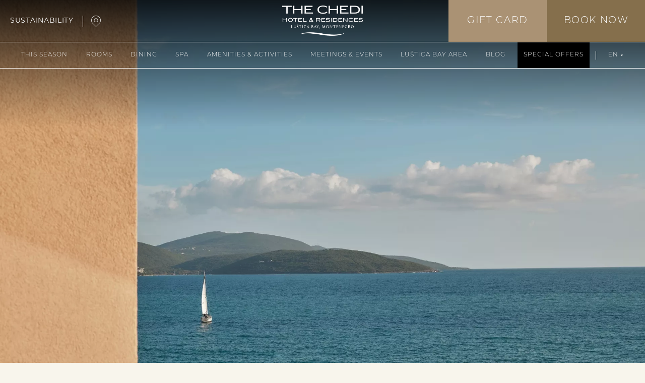

--- FILE ---
content_type: text/html; charset=UTF-8
request_url: https://www.chedilusticabay.com/special-offers/stay-longer-and-save?gclid=Cj0KCQjwyLGjBhDKARIsAFRNgW93Ux3dMig8OQTZsVhpN27ZV10uLGIpOHmE9SizTmCctAzFwlhhOj4aAkRhEALw_wcB
body_size: 20561
content:
<!DOCTYPE HTML> <html lang="en-US" xmlns:og="http://opengraphprotocol.org/schema/" class="no-js language-en vouchers-button specials-layout "> <head> <meta charset="utf-8"> <title>Stay Longer & Save – The Chedi Luštica Bay</title> <meta name="description" content="Book 3+ nights and get 20% off. Enjoy private beach access, spa, and fine dining at The Chedi Luštica Bay."> <meta name="robots" content="index, follow, noodp, noydir"> <link rel="canonical" href="https://www.chedilusticabay.com/special-offers/stay-longer-and-save"> <link rel="search" href="https://www.chedilusticabay.com/open-search.xml" type="application/opensearchdescription+xml" title="Content Search"> <script type="text/javascript" src="https://app.secureprivacy.ai/script/5b571c077df5d21cd46a8d93.js"></script> <script>(function(w,d,s,l,i){w[l]=w[l]||[];w[l].push({'gtm.start': new Date().getTime(),event:'gtm.js'});var f=d.getElementsByTagName(s)[0], j=d.createElement(s),dl=l!='dataLayer'?'&l='+l:'';j.async=true;j.src= 'https://www.googletagmanager.com/gtm.js?id='+i+dl;f.parentNode.insertBefore(j,f); })(window,document,'script','dataLayer','GTM-NJRRVSV');</script> <noscript><iframe src="https://www.googletagmanager.com/ns.html?id=GTM-NJRRVSV" height="0" width="0" style="display:none;visibility:hidden"></iframe></noscript> <script type="text/javascript"> /** * any variable that ends with _iframe is related to booking iframe html elements * any variable that ends with _ele is related to our created elements * */ /* // Global variables */ var myo_login_btn_iframe = null var myo_login_wrapper_iframe = null var myo_signup_btn_iframe = null var myo_localstorage_signup_flag = null if (location.href.includes('signup')) { localStorage.setItem('ifsignup', 'true') /* // console.log('signupsignup'); */ } else { localStorage.removeItem('ifsignup') /* // console.log('nosignupsignup'); */ } function openPopupSignup() { var myo_login_btn_InsideFun_iframe = document.querySelector('.login-bar div div a'); if (myo_login_btn_InsideFun_iframe) { myo_login_btn_InsideFun_iframe.click(); const signupBtnVisibleInterval = setInterval(() => { myo_signup_btn_iframe = document.querySelector('.azds-login-form-footer__sign-up'); if (myo_signup_btn_iframe) { clearInterval(signupBtnVisibleInterval) myo_signup_btn_iframe.click(); } else { myo_signup_btn_iframe = document.querySelector('.azds-login-form-footer__sign-up'); } }, 150); } } function openPopupLogin() { var myo_login_btn_InsideFun_iframe = document.querySelector('.login-bar div div a'); if (myo_login_btn_InsideFun_iframe) { myo_login_btn_InsideFun_iframe.click(); } } function runOnLoad() { /* // console.log('all-loaded-reservations'); */ const myo_mainWatcherInterval = setInterval(() => { myo_login_btn_iframe = document.querySelector('.login-bar div div a'); var myo_login_btn_wrapper_iframe = document.querySelector('.login-bar div'); myo_login_wrapper_iframe = document.querySelector('[name="order-info"]'); /* // creating signup button with person img like existing login button */ /* // the original login button and signup button only visible on desktop */ var myo_signup_ele = document.createElement('div') myo_signup_ele.setAttribute("style", "display: flex !important;align-items:center !important;"); myo_signup_ele.innerHTML = ' Register (javascript:openPopupSignup();)' /* // creating a banner that woud be injected after first div element */ var myo_banner_myele = document.createElement('div') myo_banner_myele.className = 'banner-widget-wrapper' myo_banner_myele.innerHTML = "<div></div>" /* // myo_banner_myele.innerHTML = "<div class='banner-widget-wrapper'><div class='banner-widget-inner'><p style='margin-bottom:25px !important;' class='banner-widget-text'>Sign Up and get 10% off</p><button onclick='openPopupSignup()' class='banner-widget-button'>GET 10% DISCOUNT</button><button onclick='openPopupLogin()' class='banner-widget-button-login'>Already Have An Account Login And Get 10% OFF</button></div></div>" */ if (myo_login_btn_iframe && myo_login_wrapper_iframe) { /* // console.log('found element'); */ clearInterval(myo_mainWatcherInterval) myo_login_wrapper_iframe.parentNode.insertBefore(myo_banner_myele, myo_login_wrapper_iframe) /* // myo_login_wrapper_iframe.appendChild(myo_banner_myele) */ /* // myo_login_wrapper_iframe.appendChild(myo_login_btn_wrapper_iframe) */ /* // myo_login_btn_iframe.click(); */ document.querySelector('.login-wrapper') && document.querySelector('.login-wrapper').setAttribute("style", "display:block !important;"); myo_localstorage_signup_flag = localStorage.getItem('ifsignup') myo_login_btn_wrapper_iframe.appendChild(myo_signup_ele) if (myo_localstorage_signup_flag) { myo_login_btn_iframe.click(); const auto_signupBtnVisibleInterval = setInterval(() => { var auto_myo_signup_btn_iframe = document.querySelector('.azds-login-form-footer__sign-up'); if (auto_myo_signup_btn_iframe) { clearInterval(auto_signupBtnVisibleInterval) localStorage.removeItem('ifsignup') auto_myo_signup_btn_iframe.click(); } else { auto_myo_signup_btn_iframe = document.querySelector('.azds-login-form-footer__sign-up'); } }, 150); } /* // myo_banner_myele.setAttribute("style", "padding: 15px !important;width: 80%;margin: 0 auto !important;background: #263561 !important;text-align: center;"); */ document.querySelector('.banner-widget-text') && document.querySelector('.banner-widget-text').setAttribute("style", "font-size: 20px;font-weight: bold;color: #ffffff;margin-bottom:25px !important;"); document.querySelector('.banner-widget-inner') && document.querySelector('.banner-widget-inner').setAttribute("style", "display: flex;flex-direction: column;text-align: center;align-items: center;"); document.querySelector('.banner-widget-button') && document.querySelector('.banner-widget-button').setAttribute("style", "background: #f37020;border: none;padding: 10px 20px;font-weight: bold;color: #0c1b44;"); document.querySelector('.banner-widget-button-login') && document.querySelector('.banner-widget-button-login').setAttribute("style", "background: transparent;border: none;padding: 10px 20px;font-weight: bold;color: #ffffff;text-decoration:underline !important;;font-size:14px;"); } else { /* // console.log('still watching, not found yet'); */ myo_login_wrapper_iframe = document.querySelector('.booking-section-wrap.clearfix'); myo_login_btn_iframe = document.querySelector('.login-bar div div a'); } }, 150); } window.addEventListener ? window.addEventListener("load", runOnLoad, false) : window.attachEvent && window.attachEvent("onload", runOnLoad); </script> <link rel="preconnect" href="https://dev.visualwebsiteoptimizer.com" /> <script type='text/javascript' id='vwoCode'> window._vwo_code || (function() { var account_id=722621, version=2.1, settings_tolerance=2000, hide_element='body', hide_element_style = 'opacity:0 !important;filter:alpha(opacity=0) !important;background:none !important', /* DO NOT EDIT BELOW THIS LINE */ f=false,w=window,d=document,v=d.querySelector('#vwoCode'),cK='_vwo_'+account_id+'_settings',cc={};try{var c=JSON.parse(localStorage.getItem('_vwo_'+account_id+'_config'));cc=c&&typeof c==='object'?c:{}}catch(e){}var stT=cc.stT==='session'?w.sessionStorage:w.localStorage;code={use_existing_jquery:function(){return typeof use_existing_jquery!=='undefined'?use_existing_jquery:undefined},library_tolerance:function(){return typeof library_tolerance!=='undefined'?library_tolerance:undefined},settings_tolerance:function(){return cc.sT||settings_tolerance},hide_element_style:function(){return'{'+(cc.hES||hide_element_style)+'}'},hide_element:function(){if(performance.getEntriesByName('first-contentful-paint')[0]){return''}return typeof cc.hE==='string'?cc.hE:hide_element},getVersion:function(){return version},finish:function(e){if(!f){f=true;var t=d.getElementById('_vis_opt_path_hides');if(t)t.parentNode.removeChild(t);if(e)(new Image).src='https://dev.visualwebsiteoptimizer.com/ee.gif?a='+account_id+e}},finished:function(){return f},addScript:function(e){var t=d.createElement('script');t.type='text/javascript';if(e.src){t.src=e.src}else{t.text=e.text}d.getElementsByTagName('head')[0].appendChild(t)},load:function(e,t){var i=this.getSettings(),n=d.createElement('script'),r=this;t=t||{};if(i){n.textContent=i;d.getElementsByTagName('head')[0].appendChild(n);if(!w.VWO||VWO.caE){stT.removeItem(cK);r.load(e)}}else{var o=new XMLHttpRequest;o.open('GET',e,true);o.withCredentials=!t.dSC;o.responseType=t.responseType||'text';o.onload=function(){if(t.onloadCb){return t.onloadCb(o,e)}if(o.status===200){_vwo_code.addScript({text:o.responseText})}else{_vwo_code.finish('&e=loading_failure:'+e)}};o.onerror=function(){if(t.onerrorCb){return t.onerrorCb(e)}_vwo_code.finish('&e=loading_failure:'+e)};o.send()}},getSettings:function(){try{var e=stT.getItem(cK);if(!e){return}e=JSON.parse(e);if(Date.now()>e.e){stT.removeItem(cK);return}return e.s}catch(e){return}},init:function(){if(d.URL.indexOf('__vwo_disable__')>-1)return;var e=this.settings_tolerance();w._vwo_settings_timer=setTimeout(function(){_vwo_code.finish();stT.removeItem(cK)},e);var t;if(this.hide_element()!=='body'){t=d.createElement('style');var i=this.hide_element(),n=i?i+this.hide_element_style():'',r=d.getElementsByTagName('head')[0];t.setAttribute('id','_vis_opt_path_hides');v&&t.setAttribute('nonce',v.nonce);t.setAttribute('type','text/css');if(t.styleSheet)t.styleSheet.cssText=n;else t.appendChild(d.createTextNode(n));r.appendChild(t)}else{t=d.getElementsByTagName('head')[0];var n=d.createElement('div');n.style.cssText='z-index: 2147483647 !important;position: fixed !important;left: 0 !important;top: 0 !important;width: 100% !important;height: 100% !important;background: white !important;';n.setAttribute('id','_vis_opt_path_hides');n.classList.add('_vis_hide_layer');t.parentNode.insertBefore(n,t.nextSibling)}var o='https://dev.visualwebsiteoptimizer.com/j.php?a='+account_id+'&u='+encodeURIComponent(d.URL)+'&vn='+version;if(w.location.search.indexOf('_vwo_xhr')!==-1){this.addScript({src:o})}else{this.load(o+'&x=true')}}};w._vwo_code=code;code.init();})(); </script> <meta name="facebook-domain-verification" content="pdvuy0140ky1y4he8sr8hpbo0kqlpw" /><meta name="google-site-verification" content="I_p0n3ClMyNUzczvQ0mp4kEfEG3wnQtuYDXyWLwCrLA" /> <meta property="og:url" content="https://www.chedilusticabay.com/special-offers/stay-longer-and-save"> <meta property="og:title" content="Stay Longer & Save – The Chedi Luštica Bay"> <meta property="og:description" content="Book 3+ nights and get 20% off. Enjoy private beach access, spa, and fine dining at The Chedi Luštica Bay."> <meta property="og:type" content="website"><meta property="og:site_name" content="The Chedi Lustica Bay"><meta property="og:image" content="https://d1tfdfyb9rvaxg.cloudfront.net/chedilusticabay.com-1070583806/cms/cache/v2/68e511dd26c7a.jpg/1200x630/fit/80/f8042ee5373a1b31e3d4bfdb5a07f355.jpg"><meta property="og:locale" content="en_US"> <meta name="SKYPE_TOOLBAR" content="SKYPE_TOOLBAR_PARSER_COMPATIBLE"> <meta name="viewport" content="width=device-width, initial-scale=1, user-scalable=0"> <link href="/skins/skin-chedilusticabay-dev-cendynecommerce-com/favicon.ico" rel="shortcut icon" type="image/x-icon"> <style> a,abbr,acronym,address,applet,article,aside,audio,b,big,blockquote,body,canvas,caption,center,cite,code,dd,del,details,dfn,div,dl,dt,em,embed,fieldset,figcaption,figure,footer,form,h1,h2,h3,h4,h5,h6,header,hgroup,html,i,iframe,img,ins,kbd,label,legend,li,mark,menu,nav,object,ol,output,p,pre,q,ruby,s,samp,section,small,span,strike,strong,sub,summary,sup,table,tbody,td,tfoot,th,thead,time,tr,tt,u,ul,var,video{margin:0;padding:0;border:0;font-size:100%;font:inherit;vertical-align:baseline}article,aside,details,figcaption,figure,footer,header,hgroup,menu,nav,section{display:block}body{line-height:1}ol,ul{list-style:none}blockquote,q{quotes:none}blockquote:after,blockquote:before,q:after,q:before{content:"";content:none}html[data-whatinput=mouse] :focus{outline:none}table{border-collapse:collapse;border-spacing:0}input::-moz-focus-inner{border:0;padding:0}input::-ms-clear,input::-ms-reveal{display:none}legend{display:none}@font-face{font-family:Spectral;src:url(/skins/skin-chedilusticabay-dev-cendynecommerce-com/1769616676/assets/desktop/fonts/spectral-regular.woff2) format("woff2"),url(/skins/skin-chedilusticabay-dev-cendynecommerce-com/1769616676/assets/desktop/fonts/spectral-regular.woff) format("woff");font-weight:400;font-style:normal;font-display:swap}@font-face{font-family:Spectral;src:url(/skins/skin-chedilusticabay-dev-cendynecommerce-com/1769616676/assets/desktop/fonts/spectral-italic.woff2) format("woff2"),url(/skins/skin-chedilusticabay-dev-cendynecommerce-com/1769616676/assets/desktop/fonts/spectral-italic.woff) format("woff");font-weight:400;font-style:italic;font-display:swap}@font-face{font-family:Spectral;src:url(/skins/skin-chedilusticabay-dev-cendynecommerce-com/1769616676/assets/desktop/fonts/spectral-medium.woff2) format("woff2"),url(/skins/skin-chedilusticabay-dev-cendynecommerce-com/1769616676/assets/desktop/fonts/spectral-medium.woff) format("woff");font-weight:500;font-style:normal;font-display:swap}@font-face{font-family:Spectral;src:url(/skins/skin-chedilusticabay-dev-cendynecommerce-com/1769616676/assets/desktop/fonts/spectral-mediumitalic.woff2) format("woff2"),url(/skins/skin-chedilusticabay-dev-cendynecommerce-com/1769616676/assets/desktop/fonts/spectral-mediumitalic.woff) format("woff");font-weight:500;font-style:italic;font-display:swap}@font-face{font-family:Spectral;src:url(/skins/skin-chedilusticabay-dev-cendynecommerce-com/1769616676/assets/desktop/fonts/spectral-semibold.woff2) format("woff2"),url(/skins/skin-chedilusticabay-dev-cendynecommerce-com/1769616676/assets/desktop/fonts/spectral-semibold.woff) format("woff");font-weight:600;font-style:normal;font-display:swap}@font-face{font-family:Spectral;src:url(/skins/skin-chedilusticabay-dev-cendynecommerce-com/1769616676/assets/desktop/fonts/spectral-semibolditalic.woff2) format("woff2"),url(/skins/skin-chedilusticabay-dev-cendynecommerce-com/1769616676/assets/desktop/fonts/spectral-semibolditalic.woff) format("woff");font-weight:600;font-style:italic;font-display:swap}@font-face{font-family:Spectral;src:url(/skins/skin-chedilusticabay-dev-cendynecommerce-com/1769616676/assets/desktop/fonts/spectral-bold.woff2) format("woff2"),url(/skins/skin-chedilusticabay-dev-cendynecommerce-com/1769616676/assets/desktop/fonts/spectral-bold.woff) format("woff");font-weight:700;font-style:normal;font-display:swap}@font-face{font-family:Spectral;src:url(/skins/skin-chedilusticabay-dev-cendynecommerce-com/1769616676/assets/desktop/fonts/spectral-bolditalic.woff2) format("woff2"),url(/skins/skin-chedilusticabay-dev-cendynecommerce-com/1769616676/assets/desktop/fonts/spectral-bolditalic.woff) format("woff");font-weight:700;font-style:italic;font-display:swap}@font-face{font-family:Whitney;src:url(/skins/skin-chedilusticabay-dev-cendynecommerce-com/1769616676/assets/desktop/fonts/whitneylight.woff2) format("woff2"),url(/skins/skin-chedilusticabay-dev-cendynecommerce-com/1769616676/assets/desktop/fonts/whitneylight.woff) format("woff");font-weight:300;font-style:normal;font-display:swap}@font-face{font-family:Whitney;src:url(/skins/skin-chedilusticabay-dev-cendynecommerce-com/1769616676/assets/desktop/fonts/whitneylightitalic.woff2) format("woff2"),url(/skins/skin-chedilusticabay-dev-cendynecommerce-com/1769616676/assets/desktop/fonts/whitneylightitalic.woff) format("woff");font-weight:300;font-style:italic;font-display:swap}@font-face{font-family:Whitney;src:url(/skins/skin-chedilusticabay-dev-cendynecommerce-com/1769616676/assets/desktop/fonts/whitneymedium.woff2) format("woff2"),url(/skins/skin-chedilusticabay-dev-cendynecommerce-com/1769616676/assets/desktop/fonts/whitneymedium.woff) format("woff");font-weight:500;font-style:normal;font-display:swap}@font-face{font-family:Whitney;src:url(/skins/skin-chedilusticabay-dev-cendynecommerce-com/1769616676/assets/desktop/fonts/whitneymediumitalic.woff2) format("woff2"),url(/skins/skin-chedilusticabay-dev-cendynecommerce-com/1769616676/assets/desktop/fonts/whitneymediumitalic.woff) format("woff");font-weight:500;font-style:italic;font-display:swap}@font-face{font-family:Whitney;src:url(/skins/skin-chedilusticabay-dev-cendynecommerce-com/1769616676/assets/desktop/fonts/whitneysemibold.woff2) format("woff2"),url(/skins/skin-chedilusticabay-dev-cendynecommerce-com/1769616676/assets/desktop/fonts/whitneysemibold.woff) format("woff");font-weight:600;font-style:normal;font-display:swap}@font-face{font-family:Whitney;src:url(/skins/skin-chedilusticabay-dev-cendynecommerce-com/1769616676/assets/desktop/fonts/whitneysemibolditalic.woff2) format("woff2"),url(/skins/skin-chedilusticabay-dev-cendynecommerce-com/1769616676/assets/desktop/fonts/whitneysemibolditalic.woff) format("woff");font-weight:600;font-style:italic;font-display:swap}@font-face{font-family:Whitney;src:url(/skins/skin-chedilusticabay-dev-cendynecommerce-com/1769616676/assets/desktop/fonts/whitneybold.woff2) format("woff2"),url(/skins/skin-chedilusticabay-dev-cendynecommerce-com/1769616676/assets/desktop/fonts/whitneybold.woff) format("woff");font-weight:700;font-style:normal;font-display:swap}@font-face{font-family:Whitney;src:url(/skins/skin-chedilusticabay-dev-cendynecommerce-com/1769616676/assets/desktop/fonts/whitneybolditalic.woff2) format("woff2"),url(/skins/skin-chedilusticabay-dev-cendynecommerce-com/1769616676/assets/desktop/fonts/whitneybolditalic.woff) format("woff");font-weight:700;font-style:italic;font-display:swap}html{box-sizing:border-box}*,:after,:before{box-sizing:inherit}html{overflow-y:scroll;height:100%;background:#f8f5ec;color:#000}body,html{position:relative;height:100%}body,button,html,input,textarea{font-family:montserrat,sans-serif;font-size:17px;line-height:38px;letter-spacing:.55px;font-weight:300}@media only screen and (max-width:767px){body,button,html,input,textarea{font-size:15px;line-height:34px;letter-spacing:.48px}}a{color:#000;text-decoration:underline}a:hover{text-decoration:none}@media only screen and (min-width:1024px){::-webkit-scrollbar{width:6px}::-webkit-scrollbar-track{background:#f8f5ec}::-webkit-scrollbar-thumb{background:#856f4c}::-moz-selection{background:rgba(0,0,0,.8);color:#fff}::selection{background:rgba(0,0,0,.8);color:#fff}}body,button,html,input,textarea{-webkit-font-smoothing:antialiased;-moz-osx-font-smoothing:grayscale}button,input[type=submit]{-webkit-appearance:none;-moz-appearance:none}button,input,textarea{padding:0;margin:0}@media only screen and (max-width:767px){input[type=text],textarea{-webkit-appearance:none;-moz-appearance:none;appearance:none}}button,input:not([type=checkbox]):not([type=radio]),textarea{border-radius:0;border:none;background:none}.button,a,button,input[type=submit]{cursor:pointer;transition:color .35s ease-in-out,background-color .35s ease-in-out,border-color .35s ease-in-out}.hide{display:none}.no-select{user-select:none!important;-o-user-select:none!important;-moz-user-select:none!important;-webkit-user-select:none!important;-ms-user-select:none!important}.center-column{position:relative;max-width:1440px;margin:0 auto;padding:0 24px}.center-column:after{clear:both;content:"";display:table}@media only screen and (max-width:767px){.center-column{padding:0 18px}}.button,input[type=submit].button{position:relative;display:inline-block;height:38px;margin:0;padding:0 50px;overflow:visible;background:#856f4c;font-family:Spectral,Times New Roman,serif;font-size:15px;line-height:40px;letter-spacing:.37px;text-transform:uppercase;-moz-text-align-last:auto;text-align-last:auto;text-decoration:none;text-align:center;white-space:nowrap;color:#fff;transition:background .35s ease-in-out,color .35s ease-in-out}.button:hover,input[type=submit].button:hover{background-color:#000}.button:active,input[type=submit].button:active{background-color:#856f4c;color:#fff}@media only screen and (max-width:1023px){.button,input[type=submit].button{padding:0 20px}}.button.white,input[type=submit].button.white{background:#fff;color:#000}.button.white.active,.button.white:hover,input[type=submit].button.white.active,input[type=submit].button.white:hover{background-color:#856f4c;color:#fff}.text-button{background:none;color:#000;font-family:montserrat,sans-serif;font-size:18px;line-height:36px;font-weight:500;padding:0 30px}.text-button:after{content:"";position:absolute;top:50%;right:10px;width:9px;height:9px;border-bottom:1px solid #000;border-left:1px solid #000;transform:rotate(-135deg) translateY(-50%);margin-top:-8px;pointer-events:none;transition:border-color .35s ease-in-out}.text-button:hover{background:none;color:#856f4c}.text-button:hover:after{border-bottom-color:#856f4c;border-left-color:#856f4c}.content-read-more .show-more{display:none}.content-read-more .show-less{display:block}.content-read-more.collapsed .show-less{display:none}.content-read-more.collapsed .show-more{display:block}.content-read-more-wrapper{height:0;overflow:hidden;transition:height .2s}select{border-radius:0;background:none;-webkit-appearance:none;-moz-appearance:none;position:relative;display:inline-block;height:40px;line-height:40px;padding:0 10px;border:0;font:500 16px/1.2 montserrat,sans-serif!important;text-align:left;color:#000;background:transparent;transition:color .35s ease-in-out,background-color .35s ease-in-out,border-color .35s ease-in-out}select::-ms-expand{display:none}.select-wrapper{display:inline-block;position:relative}.select-wrapper select{padding-right:30px}.select-wrapper .select-icon{position:absolute;top:50%;right:10px;width:8px;height:8px;border-bottom:1px solid #000;border-left:1px solid #000;transform:rotate(-45deg) translateY(-50%);margin-top:-4px;pointer-events:none}.category-selector{text-align:center;font-size:0;margin:0 0 20px}.category-selector .button{margin:0 5px 10px}@media only screen and (max-width:767px){.category-selector .button{display:none}}.category-selector .select-wrapper{display:none}@media only screen and (max-width:767px){.category-selector .select-wrapper{display:inline-block}}.category-selector .select-wrapper select{color:#000;background:transparent}html:not(.no-js) .fade-on-scroll{transform:translateY(50px);opacity:0;transition-property:transform,opacity;transition-timing-function:ease;transition-duration:.75s}html:not(.no-js) .fade-on-scroll.from-left{transform:translate(-50px)}html:not(.no-js) .fade-on-scroll.from-right{transform:translate(50px)}html:not(.no-js) .fade-on-scroll.visible{transform:translate(0);opacity:1}.screen-reader-only{position:absolute!important;width:1px!important;height:1px!important;margin:-1px!important;border:0!important;padding:0!important;clip:rect(1px,1px,1px,1px)!important;-webkit-clip-path:inset(50%)!important;clip-path:inset(50%)!important;overflow:hidden!important;word-wrap:normal!important}.object-fit{position:absolute;top:0;left:0;-o-object-fit:cover;object-fit:cover;-o-object-position:50% 50%;object-position:50% 50%;width:100%;height:100%;z-index:0}#video-container{display:none;right:0;position:fixed;top:0;bottom:0;left:0;z-index:100;overflow:hidden;background:rgba(0,0,0,.9)}#video-container #video{width:80vw;height:0;padding-bottom:45vw;position:absolute;top:50%;left:50%;transform:translate(-50%,-50%);-ms-transform:translateY(-50%,-50%)}#video-container iframe,#video-container video{position:absolute;width:100%;height:100%;left:0;top:0}#video-container iframe *,#video-container video *{background-color:transparent!important}#video-container #header-video{display:none;position:absolute;top:50%;min-width:100%;width:auto;height:auto;transform:translateY(-50%);-ms-transform:translateY(-50%)}#video-container #header-video.visible{display:block}#video-container .video{width:100%;height:100%;overflow:hidden;background-size:cover;background-position:50% 50%;background-repeat:no-repeat;position:absolute;left:0;top:0}#video-container .close-video{position:absolute;top:20px;right:20px;width:30px;height:30px;overflow:hidden;text-indent:-9999px;z-index:5}@media only screen and (max-width:767px){#video-container .close-video{top:10px;right:10px}}#video-container .close-video:after,#video-container .close-video:before{content:"";width:34px;height:2px;background:#fff;position:absolute;top:50%;margin-top:-1px;left:-2px;transform-origin:center center;opacity:1;transition:opacity .35s ease-in-out}#video-container .close-video:before{transform:rotate(45deg)}#video-container .close-video:after{transform:rotate(-45deg)}#video-container .close-video:hover:after,#video-container .close-video:hover:before{opacity:.8}#popup{display:none;position:fixed;top:0;right:0;bottom:0;left:0;z-index:99999999999;background:rgba(0,0,0,.9)}#popup .popup-inner{position:absolute;top:4%;right:4%;bottom:4%;left:4%}#popup .popup-inner iframe{position:absolute;top:0;left:0;width:100%;height:100%}#popup .popup-close{position:absolute;top:1.5%;right:2%;width:20px;height:20px;text-indent:-9999px;overflow:hidden;cursor:pointer;z-index:2}@media only screen and (max-width:767px){#popup .popup-close{top:1%}}#popup .popup-close:after,#popup .popup-close:before{content:"";width:26px;height:2px;background:#fff;position:absolute;top:50%;margin-top:-1px;left:-3px;transform-origin:center center;opacity:1;transition:opacity .35s ease-in-out}#popup .popup-close:before{transform:rotate(45deg)}#popup .popup-close:after{transform:rotate(-45deg)}#popup .popup-close:hover:after,#popup .popup-close:hover:before{opacity:.8}.slideshow-button{position:absolute;top:50%;margin-top:-21px;width:30px;height:30px;border:2px solid #fff;border-bottom:0;border-left:0;text-indent:-100em;overflow:hidden;transition:border-color .35s ease-in-out;cursor:pointer;z-index:2}.slideshow-button:hover{border-color:#999}.slideshow-button.previous{left:26px;transform:rotate(-135deg)}@media only screen and (min-width:768px) and (max-width:1023px){.slideshow-button.previous{right:23px}}@media only screen and (max-width:767px){.slideshow-button.previous{left:16px}}.slideshow-button.next{right:26px;transform:rotate(45deg)}@media only screen and (min-width:768px) and (max-width:1023px){.slideshow-button.next{right:23px}}@media only screen and (max-width:767px){.slideshow-button.next{right:16px}}.slideshow-button.swiper-button-disabled{opacity:0}.swiper-container-horizontal>.swiper-pagination-bullets .swiper-pagination-bullet,.swiper-pagination-bullets .swiper-pagination-bullet{display:block;float:left;position:relative;border:1px solid #fff;border-radius:50%;height:15px;width:15px;font-size:0;z-index:1;background:none;transition:background .35s ease-in-out;cursor:pointer;margin-left:13px;opacity:1}@media only screen and (max-width:767px){.swiper-container-horizontal>.swiper-pagination-bullets .swiper-pagination-bullet,.swiper-pagination-bullets .swiper-pagination-bullet{margin:0 7px}}.swiper-container-horizontal>.swiper-pagination-bullets .swiper-pagination-bullet:hover,.swiper-pagination-bullets .swiper-pagination-bullet:hover{background-color:#fff}.swiper-container-horizontal>.swiper-pagination-bullets .swiper-pagination-bullet-active,.swiper-pagination-bullets .swiper-pagination-bullet-active{background-color:#fff}#chatbase-bubble-button{bottom:5rem!important}#hamburger-navigation,.content-lightbox,.rooms-acm-slideshow-popup{display:none}#header{position:fixed;left:0;top:0;width:100%;z-index:100}.ng-lightbox-alert-bar #header{top:50px}@media only screen and (max-width:767px){.ng-lightbox-alert-bar #header{top:80px}}#header .logo{position:relative;height:60px;width:160px;margin:11px auto 12px;text-align:center;display:block;text-indent:-9999em;font-size:0;background:url(/skins/skin-chedilusticabay-dev-cendynecommerce-com/1769616676/assets/desktop/images/logo-white.png) 0 0 no-repeat;background-size:100%}@media only screen and (max-width:1023px){#header .logo{margin:20px auto 10px;height:37px;width:99px;transition:all .35s ease-in-out}}#header .top-icons{position:absolute;right:196px;top:0;font-size:0;display:flex;align-items:center}@media only screen and (max-width:1023px){#header .top-icons{right:156px}}@media only screen and (max-width:767px){#header .top-icons{right:auto;left:0;position:fixed;background:#fff;bottom:0;top:auto;width:100%}}#header .top-icons .sustainability-link{font-size:14px;text-transform:uppercase;line-height:30px;color:#fff;font-weight:400;text-decoration:none;letter-spacing:.7px;transition:all .35s ease-in-out}@media only screen and (max-width:1023px){#header .top-icons .sustainability-link{display:none}}#header .top-icons .sustainability-link:after{content:"";height:23px;width:1px;background:#fff;display:inline-block;vertical-align:top;margin:4px 4px 0 18px;transition:all .35s ease-in-out}.vouchers-button #header .top-icons{left:20px;right:auto}@media only screen and (min-width:768px) and (max-width:1023px){.vouchers-button #header .top-icons{left:120px}}@media only screen and (max-width:767px){.vouchers-button #header .top-icons{left:0}}#header .top-icons button{height:83px;margin:0;padding:0 10px;vertical-align:top}@media only screen and (min-width:768px) and (max-width:1023px){#header .top-icons button{height:65px}}@media only screen and (max-width:767px){#header .top-icons button{width:49px;height:55px;margin:0}}@media only screen and (max-width:767px){#header .top-icons button:first-child{border-right:1px solid #856f4c}}#header .top-icons button svg{display:block;fill:#fff;transition:fill .35s ease-in-out}@media only screen and (max-width:767px){#header .top-icons button svg{fill:#856f4c;display:block;margin:0 auto}}#header .top-icons button:hover svg{fill:#856f4c}#header .menu-wrapper{width:100%;border-top:1px solid #fff;border-bottom:1px solid #fff;height:53px;transition:all .35s ease-in-out}@media only screen and (max-width:1023px){#header .menu-wrapper{display:none}}#header .main-menu{z-index:20}@media only screen and (max-width:1023px){#header .main-menu{display:none}}#header .main-menu .menu.level-1{font-size:0;display:flex;justify-content:space-around}#header .main-menu .menu.level-1>li{display:inline-block;height:52px}#header .main-menu .menu.level-1>li>a{display:block;font-family:montserrat,sans-serif;font-size:11px;line-height:51px;text-align:center;white-space:nowrap;text-decoration:none;text-transform:uppercase;letter-spacing:1px;padding:0 10px;color:#fff;transition:all .35s ease-in-out}@media only screen and (min-width:1200px){#header .main-menu .menu.level-1>li>a{padding:0 12px;font-size:12px}}@media only screen and (min-width:1440px){#header .main-menu .menu.level-1>li>a{font-size:14px;letter-spacing:1.62px;padding:0 22px}}#header .main-menu .menu.level-1>li:hover>a,#header .main-menu .menu.level-1>li>a.active{background:#000}#header .main-menu .menu.submenu{display:none}#header .separator{position:relative}@media only screen and (max-width:1023px){#header .separator{display:none}}#header .separator:before{content:"";height:17px;width:1px;top:50%;left:0;position:absolute;background:#fff;transform:translateY(-50%);transition:background .35s ease-in-out}#header .language-selector{display:block;position:relative;font-family:montserrat,sans-serif;font-size:12px;line-height:53px;letter-spacing:1px;color:#fff;text-align:center;text-decoration:none;text-transform:uppercase;transition:color .35s ease-in-out;padding-left:12px;padding-right:14px}@media only screen and (min-width:1440px){#header .language-selector{font-size:14px;letter-spacing:1.62px;padding-left:22px}}@media only screen and (max-width:1023px){#header .language-selector{display:none}}#header .language-selector:hover{background:#000;color:#fff}#header .language-selector:hover button{color:#fff}#header .language-selector button{position:relative;display:block;font-family:montserrat,sans-serif;font-size:11px;line-height:51px;letter-spacing:1px;color:#fff;text-transform:uppercase;padding-right:9px;transition:color .35s ease-in-out}@media only screen and (min-width:1200px){#header .language-selector button{font-size:12px}}@media only screen and (min-width:1440px){#header .language-selector button{font-size:14px;letter-spacing:1.62px}}#header .language-selector button:after{content:"";display:block;position:absolute;right:0;top:50%;border-left:2px solid transparent;border-right:2px solid transparent;border-top:3px solid #fff;border-bottom:0;transition:all .35s ease-in-out;transform:translateY(-50%)}#header .language-selector .submenu{display:none;position:absolute;right:0;width:100%;top:50px;background:#000}#header .language-selector .submenu li{padding-bottom:0;padding-top:0;line-height:18px;margin-bottom:14px}#header .language-selector .submenu a{color:#fff;text-decoration:none}#header .language-selector .submenu a:hover{color:#856f4c}#header .language-selector:hover .submenu{display:block}#header .mobile-language{display:none;position:absolute;left:70px;top:5px}@media only screen and (max-width:1023px){#header .mobile-language .language-selector{display:block}}#header .mobile-language .language-selector button{font-size:12px}@media only screen and (max-width:1023px){#header .mobile-language{display:block}}@media only screen and (max-width:767px){#header .mobile-language{left:auto;right:0}}#skip-to-content{position:absolute;left:50%;top:-9999px;padding:20px 30px;transform:translate(-50%);background:#856f4c;color:#fff;text-decoration:none;font-size:14px;font-weight:700;text-transform:uppercase;z-index:30}.keyboard-navigation #skip-to-content:focus{top:5px}#hamburger-navigation-trigger{display:none;position:absolute;left:20px;top:13px;width:37px;height:37px;transition:background .2s;z-index:20}@media only screen and (max-width:1023px){#hamburger-navigation-trigger{display:block}}@media only screen and (max-width:767px){#hamburger-navigation-trigger{top:15px}}#hamburger-navigation-trigger .smart-icon{position:absolute;left:50%;top:50%;margin:-9px 0 0 -14px;font-size:0}#hamburger-navigation-trigger .smart-icon span{display:block;width:26px;height:1px;margin-bottom:8px;background:#fff;transition:all .35s ease-in-out;transform-origin:50% 50%}#hamburger-navigation-trigger .smart-icon span:last-child{margin-bottom:0}#hamburger-navigation-trigger:hover .smart-icon span{transform:none}#hamburger-navigation-trigger:hover .smart-icon span:first-child{transform:translateY(-2px)}#hamburger-navigation-trigger:hover .smart-icon span:last-child{transform:translateY(2px)}#photos{position:relative;bottom:0;width:100%;height:100%;min-height:500px;overflow:hidden;background:#585858;z-index:40}@media only screen and (max-width:767px){#photos{min-height:auto}}#photos .bg-layer{position:absolute;top:0;left:0;width:100%;height:100%;background:rgba(0,0,0,.5);z-index:2;pointer-events:none}.home #photos .bg-layer{background:rgba(0,0,0,.1)}.home #photos{height:100%;max-height:unset}@media only screen and (max-width:767px){.ng-lightbox-alert-bar #photos{margin-top:80px;height:calc(100% - 80px)}}#photos.retain-aspect-ratio{height:auto}#photos.retain-aspect-ratio:before{content:"";display:block;padding-top:56.25%}#photos a{position:static;display:block;height:100%}#photos .loading:before{content:"";position:absolute;top:50%;left:50%;width:24px;height:24px;margin:-12px 0 0 -12px;border-color:#856f4c transparent;border-style:solid;border-width:3px;border-radius:50%;-webkit-animation:loading-icon-spin 1.2s linear infinite;animation:loading-icon-spin 1.2s linear infinite}@-webkit-keyframes loading-icon-spin{0%{transform:rotate(0deg)}to{transform:rotate(1turn)}}@keyframes loading-icon-spin{0%{transform:rotate(0deg)}to{transform:rotate(1turn)}}#photos .slideshow{position:absolute;left:0;top:0;overflow:hidden}#photos .slide,#photos .slideshow,#photos .slideshow-wrapper{width:100%;height:100%}#photos .slide{position:relative;background-image:url([data-uri])}#photos .slide:before{content:"";display:block;height:35%;left:0;top:0;width:100%;pointer-events:none;position:absolute;z-index:2;background:#000;background:linear-gradient(180deg,rgba(0,0,0,.85),transparent);filter:progid:DXImageTransform.Microsoft.gradient(startColorstr="#000000",endColorstr="#ffffff",GradientType=1)}#photos .slide .caption{font-family:montserrat,sans-serif;font-weight:300;display:flex;justify-content:center;align-items:center;position:relative;height:100%;width:100%;padding:140px 120px;font-size:0;color:#fff;box-sizing:border-box;text-transform:uppercase;z-index:3}#photos .slide .caption .centered{text-align:center;align-self:center}#photos .slide .caption .centered span{position:relative;display:inline-block;font-size:64px;line-height:1;letter-spacing:1.9px}#photos .slide .caption .centered span:nth-of-type(2){font-size:32px;line-height:1.2;letter-spacing:1.9px;margin-top:18px}#photos .slide .caption .centered span:nth-of-type(2):after{content:none}@media only screen and (max-width:767px){#photos .slide .caption .centered span{font-size:32px}}#photos .slide .caption a{text-decoration:none;color:inherit}#photos .slide .caption a:hover{color:#999}#photos .slide .caption .loading:before{top:calc(100% + 60px)}#photos .slide .caption img{font-size:0}@media only screen and (max-width:767px){#photos .slide .caption{padding:80px 20px}}#photos .slide .link-only{position:absolute;top:0;left:0;width:100%;height:100%;font-size:0}.keyboard-navigation #photos .slide .link-only:focus{background:hsla(0,0%,100%,.2)}#photos .slide video{position:absolute;top:50%;left:50%;-o-object-fit:cover;object-fit:cover;width:100%;height:100%;z-index:1;transform:translate(-50%,-50%)}#photos .slide picture{display:block;width:100%;height:100%}#photos .swiper-pagination{position:absolute;left:auto;right:30px;bottom:50px;width:auto;font-size:0;z-index:3}@media only screen and (max-width:767px){#photos .swiper-pagination{bottom:100px;right:auto;left:50%;transform:translateX(-50%)}}.scroll-to-explore{display:none;position:absolute;bottom:50px;left:0;right:0;width:60px;margin:0 auto;font-size:0;text-indent:-9999px;cursor:pointer;transition:opacity .35s ease-in-out;transform:translateZ(0);-webkit-animation:float 2.5s cubic-bezier(.455,.03,.515,.955) 0s infinite;animation:float 2.5s cubic-bezier(.455,.03,.515,.955) 0s infinite;will-change:transform;opacity:1;z-index:2}.scroll-to-explore:after{content:"";position:absolute;bottom:5px;left:50%;width:30px;height:30px;border:solid #fff;border-width:0 2px 2px 0;margin-left:-15px;transform:rotate(45deg);-webkit-transform:rotate(45deg)}.scroll-to-explore:hover{opacity:.8}.scroll-to-explore:hover:after{opacity:.8}.home .scroll-to-explore{display:block}@-webkit-keyframes float{0%{transform:translateZ(0);-ms-transform:translateZ(0)}65%{transform:translate3d(0,8px,0);-ms-transform:translate3d(0,8px,0)}to{transform:translateZ(0);-ms-transform:translateZ(0)}}@keyframes float{0%{transform:translateZ(0);-ms-transform:translateZ(0)}65%{transform:translate3d(0,8px,0);-ms-transform:translate3d(0,8px,0)}to{transform:translateZ(0);-ms-transform:translateZ(0)}}@media only screen and (max-width:767px){.home .scroll-to-explore,.scroll-to-explore{display:none}}.booking-trigger,.vouchers{position:absolute;top:0;right:0;height:83px;width:195px;font-family:montserrat,sans-serif;font-size:19px;line-height:83px;background:#856f4c;z-index:20;text-transform:uppercase;color:#fff;text-align:center;letter-spacing:1.62px;text-decoration:none;white-space:nowrap;border-left:1px solid #fff;transition:all .35s ease-in-out}@media only screen and (max-width:1023px){.booking-trigger,.vouchers{height:65px;line-height:65px;border-left:none;width:145px}}@media only screen and (max-width:767px){.booking-trigger,.vouchers{position:fixed;bottom:0;top:auto;height:55px;line-height:55px;width:calc(100% - 49px);font-size:21px}}.language-mne .booking-trigger,.language-mne .vouchers{font-size:16px}@media only screen and (max-width:1023px){.language-mne .booking-trigger,.language-mne .vouchers{font-size:11px}}@media only screen and (max-width:767px){.language-mne .booking-trigger,.language-mne .vouchers{font-size:21px}}.language-de .booking-trigger,.language-de .vouchers{font-size:18px}@media only screen and (max-width:1023px){.language-de .booking-trigger,.language-de .vouchers{font-size:14px}}@media only screen and (max-width:767px){.language-de .booking-trigger,.language-de .vouchers{font-size:21px}}.language-ru .booking-trigger,.language-ru .vouchers{font-size:16px}@media only screen and (max-width:1023px){.language-ru .booking-trigger,.language-ru .vouchers{font-size:12px}}@media only screen and (max-width:767px){.language-ru .booking-trigger,.language-ru .vouchers{font-size:21px}}.booking-trigger:hover,.vouchers:hover{background:#000;color:#fff}@media only screen and (max-width:767px){.booking-trigger,.vouchers{display:block}}.vouchers{background:#aa9274}@media only screen and (max-width:1023px){.vouchers{border-right:1px solid #fff}}@media only screen and (max-width:1023px){.vouchers-button .booking-trigger,.vouchers-button .vouchers{font-size:16px;width:130px}}@media only screen and (max-width:767px){.vouchers-button .booking-trigger,.vouchers-button .vouchers{width:calc(50% - 49px)}}.vouchers-button .vouchers{right:195px;border-left:none}@media only screen and (min-width:768px) and (max-width:1023px){.vouchers-button .vouchers{right:130px}}@media only screen and (max-width:767px){.vouchers-button .vouchers{right:calc(50% - 49px)}}.blog-page.template-1 .scroll-to-explore{display:none}.blog-page.template-1 .one-feature-post-info-wrap{position:absolute;bottom:0;left:0;z-index:2;width:100%;padding:40px 60px;box-sizing:border-box;color:#fff;text-align:left}@media only screen and (max-width:767px){.blog-page.template-1 .one-feature-post-info-wrap{padding-left:20px;padding-right:75px}}.blog-page.template-1 .one-feature-post-info-wrap .date-author{font-size:14px;line-height:1.8em}.blog-page.template-1 .one-feature-post-info-wrap .date-author .author,.blog-page.template-1 .one-feature-post-info-wrap .date-author .date{display:inline-block;vertical-align:middle;box-sizing:border-box;position:relative}@media only screen and (min-width:1440px){.blog-page.template-1 .one-feature-post-info-wrap .date-author .author,.blog-page.template-1 .one-feature-post-info-wrap .date-author .date{font-size:12px}}.blog-page.template-1 .one-feature-post-info-wrap .date-author .author a,.blog-page.template-1 .one-feature-post-info-wrap .date-author .date a{text-decoration:none}.blog-page.template-1 .one-feature-post-info-wrap .date-author .date{padding-right:20px}.blog-page.template-1 .one-feature-post-info-wrap .date-author .author{padding-left:20px}.blog-page.template-1 .one-feature-post-info-wrap .swiper-slide-headline{font-size:40px;line-height:1.2em;width:100%;max-width:960px;font-family:montserrat,sans-serif;margin-top:10px;margin-bottom:35px}.blog-page.template-1 .one-feature-post-info-wrap .swiper-slide-headline a{color:#fff;text-decoration:none}@media only screen and (min-width:1440px){.blog-page.template-1 .one-feature-post-info-wrap .swiper-slide-headline{font-size:42px}}@media only screen and (min-width:768px) and (max-width:1023px){.blog-page.template-1 .one-feature-post-info-wrap .swiper-slide-headline{font-size:36px}}@media only screen and (max-width:767px){.blog-page.template-1 .one-feature-post-info-wrap .swiper-slide-headline{font-size:30px}}.blog-page.template-1 .one-feature-post-info-wrap .swiper-slide-headline .comments-number a{color:#fff}.blog-page.template-1 .slideshow.swiper-container-home .slide .one-feature-post-info-wrap{opacity:0;transform:translateY(100px);transition:all 1s ease-in-out .5s}.blog-page.template-1 .slideshow.swiper-container-home .slide.swiper-slide-active .one-feature-post-info-wrap{opacity:1;transform:translateY(0)}.blog-page.template-1 .main-header-wrap{position:relative;height:100vh;overflow:hidden;margin-bottom:80px}@media only screen and (max-width:1023px){.blog-page.template-1 .main-header-wrap{min-height:600px}}@media only screen and (max-width:767px){.blog-page.template-1 .main-header-wrap{margin-bottom:40px}}.blog-page.template-1 .main-header-wrap .featured-posts-wrap{width:100%;height:100%}.blog-page.template-1 .main-header-wrap .featured-posts-wrap .slideshow{position:relative;width:100%;height:100%;margin-left:auto;margin-right:auto}.blog-page.template-1 .main-header-wrap .featured-posts-wrap .slideshow .slideshow-wrapper .slide,.blog-page.template-1 .main-header-wrap .featured-posts-wrap .slideshow .slideshow-wrapper .swiper-slide{background-color:#fff}.blog-page.template-1 .main-header-wrap .featured-posts-wrap .slideshow .slideshow-wrapper .slide .one-feature-post,.blog-page.template-1 .main-header-wrap .featured-posts-wrap .slideshow .slideshow-wrapper .swiper-slide .one-feature-post{width:100%;height:100%;position:relative}.blog-page.template-1 .main-header-wrap .featured-posts-wrap .slideshow .slideshow-wrapper .slide .one-feature-post:before,.blog-page.template-1 .main-header-wrap .featured-posts-wrap .slideshow .slideshow-wrapper .swiper-slide .one-feature-post:before{background:linear-gradient(180deg,rgba(0,0,0,.7),transparent);content:"";display:block;height:30%;left:0;top:0;width:100%;pointer-events:none;position:absolute;z-index:1}.blog-page.template-1 .main-header-wrap .featured-posts-wrap .slideshow .slideshow-wrapper .slide .one-feature-post:after,.blog-page.template-1 .main-header-wrap .featured-posts-wrap .slideshow .slideshow-wrapper .swiper-slide .one-feature-post:after{background:linear-gradient(0deg,rgba(0,0,0,.7),transparent);content:"";display:block;height:50%;left:0;bottom:0;width:100%;pointer-events:none;position:absolute;z-index:1}.blog-page.template-1 .main-header-wrap .featured-posts-wrap .slideshow .slideshow-wrapper .slide .one-feature-post .one-feature-post-image,.blog-page.template-1 .main-header-wrap .featured-posts-wrap .slideshow .slideshow-wrapper .swiper-slide .one-feature-post .one-feature-post-image{width:100%;height:100%;background-size:cover;background-position:50%}.blog-page.template-1 .main-header-wrap .featured-posts-wrap .slideshow .swiper-arrows{position:absolute;right:25%;transform:translateY(-50%);z-index:2;width:80px;height:160px;background:#fff;display:flex;flex-direction:column;top:calc(50% + 38px)}@media only screen and (max-width:1023px){.blog-page.template-1 .main-header-wrap .featured-posts-wrap .slideshow .swiper-arrows{right:0}}.blog-page.template-1 .main-header-wrap .featured-posts-wrap .slideshow .swiper-arrows .slideshow-button{position:relative;top:0;left:auto;right:auto;width:100%;height:100%;margin-top:0;z-index:10;cursor:pointer;background:none;display:flex;justify-content:center;align-items:center;transform:none;border:none;transition:all .4s ease 0ms}.blog-page.template-1 .main-header-wrap .featured-posts-wrap .slideshow .swiper-arrows .slideshow-button:hover{background-color:#f7f7f7}.blog-page.template-1 .main-header-wrap .featured-posts-wrap .slideshow .swiper-arrows .slideshow-button.previous img{transform:rotate(180deg)}.blog-page.template-1 .main-header-wrap .side-featured-posts-wrap{width:25%;position:absolute;right:0;bottom:0;height:calc(100% - 136px);transition:all .35s ease-in-out}@media only screen and (max-width:1023px){.blog-page.template-1 .main-header-wrap .side-featured-posts-wrap{display:none}}.blog-page.template-1 .main-header-wrap .side-featured-posts-wrap .side-featured-posts-headline{font:300 26px/1em montserrat,sans-serif;padding:20px 40px;box-sizing:border-box;color:#000;background-color:#fff;text-transform:uppercase;transition:all .35s ease-in-out}@media only screen and (min-width:1440px){.blog-page.template-1 .main-header-wrap .side-featured-posts-wrap .side-featured-posts-headline{font-size:32px}}.blog-page.template-1 .main-header-wrap .side-featured-posts-wrap .slideshow{height:calc(100% - 72px);min-height:600px;overflow:hidden}.blog-page.template-1 .main-header-wrap .side-featured-posts-wrap .slideshow .slideshow-wrapper .slide,.blog-page.template-1 .main-header-wrap .side-featured-posts-wrap .slideshow .slideshow-wrapper .swiper-slide{overflow:hidden;background-color:#fff}.blog-page.template-1 .main-header-wrap .side-featured-posts-wrap .slideshow .slideshow-wrapper .slide .one-feature-post,.blog-page.template-1 .main-header-wrap .side-featured-posts-wrap .slideshow .slideshow-wrapper .swiper-slide .one-feature-post{width:100%;height:100%;display:flex;flex-direction:column}.blog-page.template-1 .main-header-wrap .side-featured-posts-wrap .slideshow .slideshow-wrapper .slide .one-feature-post .one-feature-post-image,.blog-page.template-1 .main-header-wrap .side-featured-posts-wrap .slideshow .slideshow-wrapper .swiper-slide .one-feature-post .one-feature-post-image{background-size:cover;background-position:20% 20%;position:relative;height:100%;min-height:150px}.blog-page.template-1 .main-header-wrap .side-featured-posts-wrap .slideshow .slideshow-wrapper .slide .one-feature-post .one-feature-post-image:after,.blog-page.template-1 .main-header-wrap .side-featured-posts-wrap .slideshow .slideshow-wrapper .swiper-slide .one-feature-post .one-feature-post-image:after{content:"";display:block;padding-top:66%}.blog-page.template-1 .main-header-wrap .side-featured-posts-wrap .slideshow .slideshow-wrapper .slide .one-feature-post .one-feature-post-image .comments-number,.blog-page.template-1 .main-header-wrap .side-featured-posts-wrap .slideshow .slideshow-wrapper .swiper-slide .one-feature-post .one-feature-post-image .comments-number{position:absolute;right:20px;bottom:20px;margin-left:0;top:auto}.blog-page.template-1 .main-header-wrap .side-featured-posts-wrap .slideshow .slideshow-wrapper .slide .one-feature-post .one-feature-post-info-wrap,.blog-page.template-1 .main-header-wrap .side-featured-posts-wrap .slideshow .slideshow-wrapper .swiper-slide .one-feature-post .one-feature-post-info-wrap{position:relative;bottom:auto;left:auto;z-index:2;width:100%;padding:0 80px 0 0;background:transparent;height:calc(16.66667vw - 80px)}.blog-page.template-1 .main-header-wrap .side-featured-posts-wrap .slideshow .slideshow-wrapper .slide .one-feature-post .one-feature-post-info-wrap .one-feature-post-content,.blog-page.template-1 .main-header-wrap .side-featured-posts-wrap .slideshow .slideshow-wrapper .swiper-slide .one-feature-post .one-feature-post-info-wrap .one-feature-post-content{margin-top:-80px;width:100%;background:#fff;padding:20px 20px 40px;box-sizing:border-box}.blog-page.template-1 .main-header-wrap .side-featured-posts-wrap .slideshow .slideshow-wrapper .slide .one-feature-post .one-feature-post-info-wrap .date-author,.blog-page.template-1 .main-header-wrap .side-featured-posts-wrap .slideshow .slideshow-wrapper .swiper-slide .one-feature-post .one-feature-post-info-wrap .date-author{font-size:12px;line-height:1.6em;color:#856f4c;font-weight:400}.blog-page.template-1 .main-header-wrap .side-featured-posts-wrap .slideshow .slideshow-wrapper .slide .one-feature-post .one-feature-post-info-wrap .date-author a,.blog-page.template-1 .main-header-wrap .side-featured-posts-wrap .slideshow .slideshow-wrapper .swiper-slide .one-feature-post .one-feature-post-info-wrap .date-author a{color:#856f4c}.blog-page.template-1 .main-header-wrap .side-featured-posts-wrap .slideshow .slideshow-wrapper .slide .one-feature-post .one-feature-post-info-wrap .date-author .date:after,.blog-page.template-1 .main-header-wrap .side-featured-posts-wrap .slideshow .slideshow-wrapper .swiper-slide .one-feature-post .one-feature-post-info-wrap .date-author .date:after{height:100%;background:#000}.blog-page.template-1 .main-header-wrap .side-featured-posts-wrap .slideshow .slideshow-wrapper .slide .one-feature-post .one-feature-post-info-wrap .swiper-slide-headline,.blog-page.template-1 .main-header-wrap .side-featured-posts-wrap .slideshow .slideshow-wrapper .swiper-slide .one-feature-post .one-feature-post-info-wrap .swiper-slide-headline{font:500 18px/1.3em Spectral,Times New Roman,serif;margin:5px 0 20px}@media only screen and (min-width:1440px){.blog-page.template-1 .main-header-wrap .side-featured-posts-wrap .slideshow .slideshow-wrapper .slide .one-feature-post .one-feature-post-info-wrap .swiper-slide-headline,.blog-page.template-1 .main-header-wrap .side-featured-posts-wrap .slideshow .slideshow-wrapper .swiper-slide .one-feature-post .one-feature-post-info-wrap .swiper-slide-headline{font-size:20px}}.blog-page.template-1 .main-header-wrap .side-featured-posts-wrap .slideshow .slideshow-wrapper .slide .one-feature-post .one-feature-post-info-wrap .swiper-slide-headline a,.blog-page.template-1 .main-header-wrap .side-featured-posts-wrap .slideshow .slideshow-wrapper .swiper-slide .one-feature-post .one-feature-post-info-wrap .swiper-slide-headline a{color:#000;text-decoration:none}.blog-page.template-1 .main-header-wrap .side-featured-posts-wrap .slideshow .slideshow-wrapper .slide .one-feature-post .one-feature-post-info-wrap .swiper-slide-headline a:hover,.blog-page.template-1 .main-header-wrap .side-featured-posts-wrap .slideshow .slideshow-wrapper .swiper-slide .one-feature-post .one-feature-post-info-wrap .swiper-slide-headline a:hover{color:#856f4c}.blog-page.template-1 .main-header-wrap .side-featured-posts-wrap .slideshow .slideshow-wrapper .slide .one-feature-post .one-feature-post-info-wrap .read-more-link,.blog-page.template-1 .main-header-wrap .side-featured-posts-wrap .slideshow .slideshow-wrapper .swiper-slide .one-feature-post .one-feature-post-info-wrap .read-more-link{position:absolute;bottom:40px;left:40px}.blog-page.template-1.fixed-header .side-featured-posts-wrap{height:calc(100% - 104px)}.blog-page.template-1.fixed-header .side-featured-posts-wrap .side-featured-posts-headline{padding-top:52px}.blog-page.template-1 #photos{height:50vh}.blog-page.template-1 #photos .slide .caption{font:400 89px/1.2 montserrat,sans-serif;text-transform:lowercase}.blog-page.template-1 #photos .slide .caption p:nth-child(2){font-size:67px;line-height:1}@media only screen and (max-width:767px){.blog-page.template-1 #photos .slide .caption{font-size:69px}}.blog-page.template-1.single-blog-post #photos{height:70vh}@media only screen and (max-width:767px){.blog-page.template-1.single-blog-post #photos{height:50vh}}.blog-page.template-1 #content{padding-top:0}.blog-page.template-1.single-blog-post #content{padding:140px 0}@media only screen and (max-width:767px){.blog-page.template-1.single-blog-post #content{padding:90px 0}}.blog-page.template-1.single-blog-post .post-author{padding-top:10px;border-top:1px solid #856f4c}.blog-page.template-1.single-blog-post .post-author img{display:inline-block;border-radius:50%}.blog-page.template-1.single-blog-post .post-author .description{display:inline-block;vertical-align:top;margin:20px 0 0 20px}.blog-page.template-1.single-blog-post .post-author .name{display:block;font-weight:700}.blog-page.template-1 .property.blog-page #photos .slide .caption{text-align:center;width:100%;padding:30px 0 0}@media only screen and (max-width:767px){.blog-page.template-1 .property.blog-page #photos .slide .caption{margin:0}} </style> <link rel="stylesheet" href="https://unpkg.com/leaflet@1.9.4/dist/leaflet.css" integrity="sha256-p4NxAoJBhIIN+hmNHrzRCf9tD/miZyoHS5obTRR9BMY=" crossorigin=""> <script src="https://unpkg.com/leaflet@1.9.4/dist/leaflet.js" integrity="sha256-20nQCchB9co0qIjJZRGuk2/Z9VM+kNiyxNV1lvTlZBo=" crossorigin=""></script> <script> var templateURL = '/skins/skin-chedilusticabay-dev-cendynecommerce-com/', siteFullURL = 'https://www.chedilusticabay.com/', siteSettings = { name: "The Chedi Lustica Bay", country: "SCG", state: "Montenegro", city: "", adr: "Lu\u0161tica Bay Marina, Radovi\u0107i, Montenegro", zip: "85323", lat: "42.3891575", lng: "18.6642642", phone: "+382 32 661 266" }, currentPropertyId = null, bookingEngineVars = [{"id":1,"property_id":null,"adapter_type":1,"default_booking_window":7,"default_booking_length":7,"default_number_of_children":0,"max_number_of_children":4,"default_number_of_adults":1,"max_number_of_adults":5,"maintenance":0,"maintenance_url":"","created":"2024-09-10 05:38:53","modified":"2024-09-10 05:38:53"}], currentLang = 1, currentLangSlug = 'en', translations = { mapVisitProperty: 'Visit Property', mapBookNow: 'Book Now', mapGettingThere: 'Getting There', mapLearnMore: 'Learn More', mapGetDirections: 'Get directions', bookingSelectDestination: 'Select a Destination', bookingSelectProperty: 'Select a Property', bookingSelectBrand: 'Select a Brand' }; document.documentElement.classList.remove('no-js'); </script> </head> <body> <header id="header"> <a href="#content" id="skip-to-content">Skip to Content (Press Enter)</a> <button id="hamburger-navigation-trigger" aria-label="Menu" role="region" aria-expanded="false" aria-controls="hamburger-navigation"> <span class="smart-icon"><span></span><span></span><span></span>Menu</span> </button> <div class="mobile-language"> <li class="separator"> </li><li class="language-selector"> <button class="en" aria-label="Click to open language menu">en</button> <ul class="submenu"> <li> <a href="/de/special-offers/stay-longer-and-save?updatelang=yes">De</a> </li> <li> <a href="/ru/special-offers/stay-longer-and-save?updatelang=yes">Ru</a> </li> <li> <a href="/mne/special-offers/stay-longer-and-save?updatelang=yes">Mne</a> </li> </ul> </li> </div> <a class="logo " href="/">Website Logo</a> <div class="top-icons"> <a class="sustainability-link" href="/sustainability">Sustainability</a> <button class="content-lightbox-trigger" data-lightbox-id="poi-popup"> <span class="screen-reader-only">Open Map Popup</span> <svg width="23px" height="22px"> <use xlink:href="/skins/skin-chedilusticabay-dev-cendynecommerce-com/assets/desktop/images/svg-collection.svg#map-icon"></use> </svg> </button> </div> <a class="vouchers" href="https://giftcards.chedilusticabay.com/">Gift card</a> <a class="booking-trigger" href="https://be.synxis.com/?hotel=2394&chain=11787&adult=2">Book Now</a> <div class="menu-wrapper"> <div class="center-column"> <nav class="main-menu" aria-label="Main Menu"> <ul class="menu level-1 "> <li class="parent "> <a href="/this-season">This Season</a> <ul class="menu level-2 submenu "> <li> <a href="/this-season/celebrations">Celebrations</a> </li> <li> <a href="/this-season/gastronomy">Gastronomy</a> </li> <li> <a href="/this-season/spa-specials">Spa Specials</a> </li> <li> <a href="/this-season/exploration">Exploration</a> </li> <li> <a href="/this-season/get-active">Get Active</a> </li> <span class="shadow"></span> <span class="zebra"></span> </ul> </li> <li class="parent "> <a href="/rooms-and-suites">Rooms</a> <ul class="menu level-2 submenu"> <li><a href="/rooms-and-suites/superior-room" class="">Superior Room</a></li> <li><a href="/rooms-and-suites/deluxe-rooms-sea-view" class="">Deluxe Room Sea view</a></li> <li><a href="/rooms-and-suites/junior-suites" class="">Junior Suite</a></li> <li><a href="/rooms-and-suites/deluxe-suites" class="">Deluxe Suite</a></li> <li><a href="/rooms-and-suites/grand-superior-rooms" class="">Grand Superior Room</a></li> <li><a href="/rooms-and-suites/grand-deluxe-rooms-sea-view" class="">Grand Deluxe Room Sea View</a></li> <li><a href="/rooms-and-suites/grand-poolside-room" class="">Grand Poolside Room</a></li> <li><a href="/rooms-and-suites/grand-deluxe-suite-sea-view" class="">Grand Deluxe Suite Sea View</a></li> <li><a href="/rooms-and-suites/grand-deluxe-corner-suite" class="">Grand Deluxe Corner Suite Sea View</a></li> <li><a href="/rooms-and-suites/lustica-bay-penthouse" class="">Lustica Bay Penthouse Sea View</a></li> </ul> </li> <li class="parent "> <a href="/dining">Dining</a> <ul class="menu level-2 submenu "> <li> <a href="/dining/the-restaurant">The Restaurant</a> </li> <li> <a href="/dining/the-spot">The Spot</a> </li> <li> <a href="/dining/the-lobby-bar">The Lobby Bar</a> </li> <li> <a href="/dining/the-rok-beach-bar-lounge">The Rok Beach Bar & Lounge</a> </li> <li> <a href="/dining/the-japanese">The Japanese</a> </li> <span class="shadow"></span> <span class="zebra"></span> </ul> </li> <li> <a href="/spa-wellness">Spa</a> </li> <li class="parent "> <a href="/amenities-activities">Amenities & Activities</a> <ul class="menu level-2 submenu "> <li> <a href="/amenities-activities/beach">Beaches</a> </li> <li> <a href="/amenities-activities/pools">Pools</a> </li> <li> <a href="/amenities-activities/outdoor-activities">Outdoor Activities</a> </li> <li> <a href="/amenities-activities/kids-activities">Kids’ Activities</a> </li> <li> <a href="/amenities-activities/pets">Pets</a> </li> <span class="shadow"></span> <span class="zebra"></span> </ul> </li> <li class="parent "> <a href="/meetings-events">Meetings & Events</a> <ul class="menu level-2 submenu count-2"> <li> <a href="/meetings-events/weddings-honeymoons">Weddings & Honeymoons</a> </li> <li> <a href="/meetings-events/meetings-events">Meetings & Events</a> </li> <span class="shadow"></span> <span class="zebra"></span> </ul> </li> <li class="parent "> <a href="/lustica-bay">Luštica Bay Area</a> <ul class="menu level-2 submenu "> <li> <a href="/lustica-bay/travel-information">Travel information</a> </li> <li> <a href="/lustica-bay/local-life">Local Life</a> </li> <li> <a href="/lustica-bay/lustica-bay-peninsula">Luštica Bay Peninsula</a> </li> <span class="shadow"></span> <span class="zebra"></span> </ul> </li> <li> <a href="/blog">Blog</a> </li> <li class="parent "> <a href="/special-offers" class="active">Special Offers</a> <ul class="menu level-2 submenu "> <li> <a href="/special-offers/valentines-day">Valentine's Day</a> </li> <li> <a href="/special-offers/golf-spa">Golf & Spa Escape</a> </li> <li> <a href="/special-offers/members-only-rate-offer">Members Only Rate Offer</a> </li> <li> <a href="/special-offers/advance-saver">Advance Saver</a> </li> <li> <a href="/special-offers/stay-longer-and-save-packages">Stay Longer And Save</a> </li> <li> <a href="/special-offers/authentic-experiences">Authentic Experiences</a> </li> <li> <a href="/special-offers/exclusive-suites-escape">Exclusive Suite Escape</a> </li> <span class="shadow"></span> <span class="zebra"></span> </ul> </li> <li class="separator"> </li><li class="language-selector"> <button class="en" aria-label="Click to open language menu">en</button> <ul class="submenu"> <li> <a href="/de/special-offers/stay-longer-and-save?updatelang=yes">De</a> </li> <li> <a href="/ru/special-offers/stay-longer-and-save?updatelang=yes">Ru</a> </li> <li> <a href="/mne/special-offers/stay-longer-and-save?updatelang=yes">Mne</a> </li> </ul> </li> </ul> </nav> </div> </div> </header> <div id="hamburger-navigation" role="dialog" aria-modal="true" aria-label="Popup Corporate Menu"> <button class="close">Close Menu</button> <nav class="main-menu" aria-label="Side Main Menu"> <ul class="menu level-1 "> <li class="parent "> <a href="/this-season">This Season</a> <button class="plus" aria-label="This Season - Submenu Expand Button"></button> <ul class="menu level-2 submenu "> <li> <a href="/this-season/celebrations">Celebrations</a> </li> <li> <a href="/this-season/gastronomy">Gastronomy</a> </li> <li> <a href="/this-season/spa-specials">Spa Specials</a> </li> <li> <a href="/this-season/exploration">Exploration</a> </li> <li> <a href="/this-season/get-active">Get Active</a> </li> <span class="shadow"></span> <span class="zebra"></span> </ul> </li> <li class="parent "> <a href="/rooms-and-suites">Rooms</a> <button class="plus" aria-label="Rooms - Submenu Expand Button"></button> <ul class="menu level-2 submenu"> <li><a href="/rooms-and-suites/superior-room" class="">Superior Room</a></li> <li><a href="/rooms-and-suites/deluxe-rooms-sea-view" class="">Deluxe Room Sea view</a></li> <li><a href="/rooms-and-suites/junior-suites" class="">Junior Suite</a></li> <li><a href="/rooms-and-suites/deluxe-suites" class="">Deluxe Suite</a></li> <li><a href="/rooms-and-suites/grand-superior-rooms" class="">Grand Superior Room</a></li> <li><a href="/rooms-and-suites/grand-deluxe-rooms-sea-view" class="">Grand Deluxe Room Sea View</a></li> <li><a href="/rooms-and-suites/grand-poolside-room" class="">Grand Poolside Room</a></li> <li><a href="/rooms-and-suites/grand-deluxe-suite-sea-view" class="">Grand Deluxe Suite Sea View</a></li> <li><a href="/rooms-and-suites/grand-deluxe-corner-suite" class="">Grand Deluxe Corner Suite Sea View</a></li> <li><a href="/rooms-and-suites/lustica-bay-penthouse" class="">Lustica Bay Penthouse Sea View</a></li> </ul> </li> <li class="parent "> <a href="/dining">Dining</a> <button class="plus" aria-label="Dining - Submenu Expand Button"></button> <ul class="menu level-2 submenu "> <li> <a href="/dining/the-restaurant">The Restaurant</a> </li> <li> <a href="/dining/the-spot">The Spot</a> </li> <li> <a href="/dining/the-lobby-bar">The Lobby Bar</a> </li> <li> <a href="/dining/the-rok-beach-bar-lounge">The Rok Beach Bar & Lounge</a> </li> <li> <a href="/dining/the-japanese">The Japanese</a> </li> <span class="shadow"></span> <span class="zebra"></span> </ul> </li> <li> <a href="/spa-wellness">Spa</a> </li> <li class="parent "> <a href="/amenities-activities">Amenities & Activities</a> <button class="plus" aria-label="Amenities & Activities - Submenu Expand Button"></button> <ul class="menu level-2 submenu "> <li> <a href="/amenities-activities/beach">Beaches</a> </li> <li> <a href="/amenities-activities/pools">Pools</a> </li> <li> <a href="/amenities-activities/outdoor-activities">Outdoor Activities</a> </li> <li> <a href="/amenities-activities/kids-activities">Kids’ Activities</a> </li> <li> <a href="/amenities-activities/pets">Pets</a> </li> <span class="shadow"></span> <span class="zebra"></span> </ul> </li> <li class="parent "> <a href="/meetings-events">Meetings & Events</a> <button class="plus" aria-label="Meetings & Events - Submenu Expand Button"></button> <ul class="menu level-2 submenu count-2"> <li> <a href="/meetings-events/weddings-honeymoons">Weddings & Honeymoons</a> </li> <li> <a href="/meetings-events/meetings-events">Meetings & Events</a> </li> <span class="shadow"></span> <span class="zebra"></span> </ul> </li> <li class="parent "> <a href="/lustica-bay">Luštica Bay Area</a> <button class="plus" aria-label="Luštica Bay Area - Submenu Expand Button"></button> <ul class="menu level-2 submenu "> <li> <a href="/lustica-bay/travel-information">Travel information</a> </li> <li> <a href="/lustica-bay/local-life">Local Life</a> </li> <li> <a href="/lustica-bay/lustica-bay-peninsula">Luštica Bay Peninsula</a> </li> <span class="shadow"></span> <span class="zebra"></span> </ul> </li> <li> <a href="/blog">Blog</a> </li> <li class="parent expanded"> <a href="/special-offers" class="active">Special Offers</a> <button class="plus" aria-label="Special Offers - Submenu Expand Button"></button> <ul class="menu level-2 submenu "> <li> <a href="/special-offers/valentines-day">Valentine's Day</a> </li> <li> <a href="/special-offers/golf-spa">Golf & Spa Escape</a> </li> <li> <a href="/special-offers/members-only-rate-offer">Members Only Rate Offer</a> </li> <li> <a href="/special-offers/advance-saver">Advance Saver</a> </li> <li> <a href="/special-offers/stay-longer-and-save-packages">Stay Longer And Save</a> </li> <li> <a href="/special-offers/authentic-experiences">Authentic Experiences</a> </li> <li> <a href="/special-offers/exclusive-suites-escape">Exclusive Suite Escape</a> </li> <span class="shadow"></span> <span class="zebra"></span> </ul> </li> <li class="separator"> </li><li class="language-selector"> <button class="en" aria-label="Click to open language menu">en</button> <ul class="submenu"> <li> <a href="/de/special-offers/stay-longer-and-save?updatelang=yes">De</a> </li> <li> <a href="/ru/special-offers/stay-longer-and-save?updatelang=yes">Ru</a> </li> <li> <a href="/mne/special-offers/stay-longer-and-save?updatelang=yes">Mne</a> </li> </ul> </li> </ul> <a class="sustainability-link" href="/sustainability">Sustainability</a> </nav> </div> <div id="photos" role="region" aria-roledescription="carousel" aria-label="Top Image Slideshow"> <div class="slideshow"> <div class="slideshow-wrapper"> <figure class="slide"> <picture class="object-fit"> <source type="image/webp" media="(max-width: 414px)" srcset="//d1tfdfyb9rvaxg.cloudfront.net/chedilusticabay.com-1070583806/cms/cache/v2/68e511dd26c7a.jpg/414x736/fit/80/746b327db4ef788b32f9fb2798dd5c2d.webp 1x"> <source type="image/webp" media="(max-width: 767px)" srcset="//d1tfdfyb9rvaxg.cloudfront.net/chedilusticabay.com-1070583806/cms/cache/v2/68e511dd26c7a.jpg/520x572/fit/80/bef01f8ce4a19baa1f5b1bba2b918244.webp 1x"> <source type="image/webp" srcset="//d1tfdfyb9rvaxg.cloudfront.net/chedilusticabay.com-1070583806/cms/cache/v2/68e511dd26c7a.jpg/1920x1080/fit/80/eb53d763318d820504f48b361f5e5e02.webp 1x"> <source media="(max-width: 767px)" srcset="//d1tfdfyb9rvaxg.cloudfront.net/chedilusticabay.com-1070583806/cms/cache/v2/68e511dd26c7a.jpg/520x572/fit/80/39121d3d335d0ab96c0152acf1e64f86.jpg 1x"> <source srcset="//d1tfdfyb9rvaxg.cloudfront.net/chedilusticabay.com-1070583806/cms/cache/v2/68e511dd26c7a.jpg/1920x1080/fit/80/85df5df36c849fd578544d48466be7b4.jpg 1x"> <img class="object-fit" src="//d1tfdfyb9rvaxg.cloudfront.net/chedilusticabay.com-1070583806/cms/cache/v2/68e511dd26c7a.jpg/1920x1080/fit/80/85df5df36c849fd578544d48466be7b4.jpg" style="object-position: 50% 50%;" alt="A Sailboat On The Water"> </picture> </figure> </div> </div> <div class="scroll-to-explore" tabindex="0">Scroll to Explore</div> </div> <div class="rooms-price-from"> <div class="price-from"> <a href="/booking-reservation/#/booking/step-1"> <div class="price-wrapper"> <span class="price-text">Price From</span> <div class="price-line"> <span class="price-value"></span> <span class="price-name">EUR</span> </div> </div> </a> </div> </div> <section id="content" class="fade-on-scroll"> <div id="main-content" class="center-column"> <div class="section-icon icon-pattern-only fade-on-scroll" data-delay="150" data-visible="false"> <img loading="lazy" data-src="/skins/skin-chedilusticabay-dev-cendynecommerce-com/assets/desktop/images/section-icons/pattern.png" width="1400" height="400" alt="Pattern image"> </div> <div class="section-icon icon-starfish fade-on-scroll" data-delay="400" data-visible="false"> <img loading="lazy" data-src="/skins/skin-chedilusticabay-dev-cendynecommerce-com/assets/desktop/images/section-icons/icon-starfish.png" width="163" height="163" alt="Starfish icon"> </div> <div class="page-content single-special"> <div class="thumbnail"><img class="object-fit" src="//d1tfdfyb9rvaxg.cloudfront.net/chedilusticabay.com-1070583806/cms/cache/v2/68e511dd26c7a.jpg/640x480/fit/80/d624771f110ec072979b45a8270a7f1a.jpg" alt="A Sailboat On The Water"></div> <div class="content-headings"> <h1>Stay Longer And Save</h1> </div> <p><strong>Experience the Adriatic</strong></p> <p>Feel the quiet magic of the Adriatic coast, the hush of the mountains, and the thoughtful hospitality of The Leading Hotels of the World, devoted to your well-being. Enjoy local flavours, eastern-inspired spa rituals, and sunlit days by The Chedi Beach, framed by the beauty of Luštica Bay.</p> <p><strong>Unwind in the quiet elegance of our rooms and enjoy 20% on your next stay.</strong><br>  </p> <p><strong>The Offer Includes:</strong></p> <ul> <li>Welcome drink upon arrival</li> <li>Daily breakfast </li> <li>Access to The Chedi Spa and Health Club with indoor pool, sauna, steam bath, experience shower and gym </li> <li><strong>Complimentary access to the Luštica Bay Kids Club, where supervised activities await children aged 3–12. Babysitting can be arranged on request for an additional charge. (This perk is available from October to December 2025).</strong></li> <li>Complimentary access to The Chedi Beach (seasonal)</li> <li>Complimentary Wi-Fi</li> <li>Complimentary parking</li> </ul> <p></p> <p><strong>Terms & Conditions:</strong></p> <ul> <li>Minimum stay: <strong>2 nights</strong> (for stays from October 2025 to March 2026 & October 2026 to December 2026) or <strong>3 nights</strong> (for stays from April 2026 to September 2026).</li> <li>The offer is valid on <strong>rooms only</strong> and is not valid on suites. For suites, please see our <a href="https://www.chedilusticabay.com/special-offers/exclusive-suite-escape" onclick="">Exclusive Suite Escape offer</a>.</li> <li>In case of high occupancy, the hotel reserves the right to stop the sale of this offer.</li> <li>The offer is valid for stays until 30 December 2026.</li> <li>Cancellation Policy: Our cancellation terms may vary by stay dates; please review the policy details when making your reservation.</li> </ul> <p></p> <p><strong>Direct booking benefits:</strong></p> <p>1. SPA CREDIT<br> Book directly with us and relax now in true Chedi style with a EUR 20 Spa credit per person per stay to unwind from your travels.</p> <p></p> <p>2. UPGRADE<br> Hunting for an upgrade? Look no further. Book directly with us now and you’ll have an upgrade to one of our exquisite rooms as soon as one is available.</p> <p></p> <p>3. FLEXIBLE CHECK-IN & CHECK-OUT<br> Worry less about your waiting time between flights and book directly with us so that you can arrive and leave at a schedule that suits you. Subject to availability.</p> <p></p> <p>4. FRESH FRUIT<br> Book directly now and delight your palate with a fresh fruit basket awaiting you upon your arrival.</p> <p></p> <p>5. WELCOME DRINK<br> Allow us to celebrate your stay with us with a complimentary welcome drink upon your arrival after you book at The Chedi.</p> <p></p> <p>6. THE SPA & HEALTH CLUB ACCESS<br> Pamper yourself and stay in shape with access to our Spa and Health club when you book directly with us.</p> <p></p> <p>7. FREE WI-FI<br> Need to stay connected? Book directly with us and guarantee high-speed internet in your room and as you enjoy any of the public areas of the hotel.</p> <p></p> <p>8. HYDRATE<br> Book directly with us and receive a complimentary bottle of water for your stay within The Chedi Luštica Bay.</p> <p></p> <p>9. BEST RATE GUARANTEE <br> Found a cheaper rate for your entire stay elsewhere, a day after booking with us?</p> <p>We will honor the rate, given it is on a website available to the public and is after 24 hours from your direct reservation with us from our website. To make your claim, you must ensure that the room is still bookable online at the time of verification. Also, the rate and offer found must match the same conditions of your stay made through our website: same room type, dates, cancellation policy and payment policy, and restrictions. Just email us your claim at <a href="/cdn-cgi/l/email-protection" class="__cf_email__" data-cfemail="4735223422353126332e28293407332f22242f22232e2b3234332e242625263e6924282a">[email&#160;protected]</a> with the reservation confirmation we gave you, your full name, reservation number, arrival date, number of nights of your stay, and a screenshot of the website where the cheaper rate was offered with a web link to find it online be considered for the Best Rate Guarantee.</p> <span class="price"> </span> <p> <a class="button" href="https://be.synxis.com/?hotel=2394&chain=11787&adult=2&nights=3&rate=PROMO2,PROMO2-C" target="_blank" rel="nofollow">Book Offer</a> </p> </div> </div> </section> <div class="content-lightbox poi-lightbox custom-close-button" data-lightbox-id="poi-popup"> <div class="content-lightbox-wrapper"> <div class="content-lightbox-container"> <button type="button" class="content-lightbox-close-button" aria-label="Close Lightbox"> <span class="text">Close</span> </button> <div class="content"> <script data-cfasync="false" src="/cdn-cgi/scripts/5c5dd728/cloudflare-static/email-decode.min.js"></script><script> var poiJSON = poiJSON || {}; poiJSON['1_15_16_17_18_19_20_21_999'] = {"hotels":[{"name":"The Chedi Lustica Bay","address":"Lu\u0161tica Bay Marina, Radovi\u0107i, Montenegro","city":"","state":"Montenegro","zip":"85323","country":"SCG","phone":"+382 32 661 266","lat":"42.3891575","lng":"18.6642642"}],"categories":{"999":{"id":999,"name":"All","biggest-distance":50.95,"points":{"72":{"id":72,"category_id":1,"pin_slug":"shopping","name":"VOLI Supermarket","address":"42.38591089678219, 18.661883403172336","phone":"","descr":"Lustica Bay Marina, Radovi\u0107i 85323, Montenegro","distance":0.35,"link":"","url_name":"","image_link":"","lat":"42.3863757","lng":"18.6614722"},"51":{"id":51,"category_id":15,"pin_slug":"airport","name":"Tivat Airport","address":"42.41187393034579, 18.717931747642215","phone":"","descr":"27 Narodnih Heroja, Tivat, Montenegro","distance":7,"link":"","url_name":"","image_link":"","lat":"42.4119294","lng":"18.7182107"},"52":{"id":52,"category_id":15,"pin_slug":"airport","name":"Dubrovnik Airport \u010cilipi","address":"42.56042801397674, 18.262348129923595","phone":"","descr":"Dobrota24, 20213, \u010cilipi, Croatia","distance":37.75,"link":"","url_name":"","image_link":"","lat":"42.5603174","lng":"18.2621872"},"53":{"id":53,"category_id":15,"pin_slug":"airport","name":"Podgorica Airport","address":"42.367762479191086, 19.246627109016586","phone":"","descr":"969W+4M5, Golubovci, Montenegro","distance":50.95,"link":"","url_name":"","image_link":"","lat":"42.367756243141","lng":"19.246734585608"},"55":{"id":55,"category_id":20,"pin_slug":"pin","name":"Moric Olive Farm","address":"42.408083234341035, 18.5841111983293","phone":"","descr":"Mrkovi, Montenegro","distance":10.32,"link":"","url_name":"","image_link":"","lat":"42.407481552443","lng":"18.584002375463"},"56":{"id":56,"category_id":20,"pin_slug":"pin","name":"Blue Cave","address":"9HFW+JGG, Rt Veslo, Montenegro","phone":"","descr":"","distance":13.27,"link":"","url_name":"","image_link":"","lat":"42.3740625","lng":"18.5963281"},"62":{"id":62,"category_id":16,"pin_slug":"pin","name":"Lu\u0161tica Bay Centrale","address":"42.39090012525997, 18.670111268541387","phone":"","descr":"Novo Naselje, Radovi\u0107i","distance":1.38,"link":"","url_name":"","image_link":"","lat":"42.3906862","lng":"18.670122"},"65":{"id":65,"category_id":20,"pin_slug":"pin","name":"Kotor Old Town","address":"42.425234334052504, 18.770168393771645","phone":"","descr":"","distance":11.71,"link":"","url_name":"","image_link":"","lat":"42.4253537","lng":"18.7697795"},"66":{"id":66,"category_id":20,"pin_slug":"pin","name":"Perast","address":"42.49012557705739, 18.717881246137015","phone":"","descr":"","distance":19.56,"link":"","url_name":"","image_link":"","lat":"42.488531977717","lng":"18.709763669775"},"68":{"id":68,"category_id":20,"pin_slug":"pin","name":"Herceg Novi","address":"42.45759118333758, 18.532917636279386","phone":"","descr":"","distance":21.06,"link":"","url_name":"","image_link":"","lat":"42.457246315837","lng":"18.531474964724"},"69":{"id":69,"category_id":20,"pin_slug":"pin","name":"Budva","address":"42.29135883134116, 18.8397608689185","phone":"","descr":"","distance":16.33,"link":"","url_name":"","image_link":"","lat":"42.291161511048","lng":"18.839786470535"},"73":{"id":73,"category_id":16,"pin_slug":"pin","name":"Tivat","address":"42.435070882453836, 18.706680403658293","phone":"","descr":"","distance":8.86,"link":"","url_name":"","image_link":"","lat":"42.4349809","lng":"18.7066398"},"54":{"id":54,"category_id":18,"pin_slug":"pin","name":"The Rok Beach Bar and Lounge","address":"Lustica Bay Marina, Radovi\u0107i 85323, Montenegro","phone":"","descr":"","distance":0.11,"link":"","url_name":"","image_link":"","lat":"42.386288897521","lng":"18.665937898425"},"59":{"id":59,"category_id":18,"pin_slug":"pin","name":"Marina Beach","address":"42.3852994457514, 18.656804153213653","phone":"","descr":"Lustica Bay Marina, Radovi\u0107i 85323, Montenegro","distance":0.36,"link":"","url_name":"","image_link":"","lat":"42.385162664315","lng":"18.656892334918"},"60":{"id":60,"category_id":18,"pin_slug":"pin","name":"Almara Beach Club","address":"9MJ2+VR9, Oblatno, Tivat, Montenegro","phone":"","descr":"Oblatno, Tivat, Montenegro","distance":1.1,"link":"","url_name":"","image_link":"","lat":"42.381941874362","lng":"18.652063286508"},"61":{"id":61,"category_id":18,"pin_slug":"pin","name":"21 Beach Club","address":"42.37799408480923, 18.652376669169097","phone":"","descr":"Oblatno, Tivat, Montenegro","distance":1.38,"link":"","url_name":"","image_link":"","lat":"42.377915222319","lng":"18.652282886508"},"67":{"id":67,"category_id":19,"pin_slug":"transportation","name":"Ferry","address":"FM8P+55 Lepetani, Montenegro","phone":"","descr":"","distance":11.06,"link":"","url_name":"","image_link":"","lat":"42.4654375","lng":"18.6854375"},"57":{"id":57,"category_id":20,"pin_slug":"pin","name":"Forte Rose","address":"42.42887328792887, 18.556208717052122","phone":"","descr":"Rose 85340, Montenegro","distance":10.02,"link":"","url_name":"","image_link":"","lat":"42.428757849851","lng":"18.556380693115"},"58":{"id":58,"category_id":20,"pin_slug":"pin","name":"Mamula Island","address":"Miri\u0161ta, Montenegro 42.39559443921447, 18.558560897377593","phone":"","descr":"","distance":5.41,"link":"","url_name":"","image_link":"","lat":"42.395271772263","lng":"18.558733137915"},"63":{"id":63,"category_id":20,"pin_slug":"pin","name":"Pony Art Garden","address":"42.4055404428063, 18.586925295525976","phone":"","descr":"Lu\u0161tica, Zelinika, Montenegro","distance":10.56,"link":"","url_name":"","image_link":"","lat":"42.405375270009","lng":"18.587001213509"},"64":{"id":64,"category_id":20,"pin_slug":"pin","name":"Arza Fortress","address":"42.391645622630115, 18.570606932289518","phone":"","descr":"Lu\u0161tica, Miri\u0161ta, Montenegro","distance":13.31,"link":"","url_name":"","image_link":"","lat":"42.392258217876","lng":"18.573631565329"},"70":{"id":70,"category_id":20,"pin_slug":"pin","name":"Skadar lake National Park","address":"Skadar lake National Park","phone":"","descr":"","distance":50.71,"link":"","url_name":"","image_link":"","lat":"42.241678343269","lng":"19.196741219922"},"71":{"id":71,"category_id":21,"pin_slug":"pin","name":"Lu\u0161tica Bay Marina Info Desk","address":"9MP6+HH5, Radovi\u0107i, Montenegro","phone":"","descr":"","distance":0.54,"link":"","url_name":"","image_link":"","lat":"42.387291338426","lng":"18.662365196017"}}},"0":{"id":1,"name":"Shopping","biggest-distance":0.35,"points":{"72":{"id":72,"category_id":1,"pin_slug":"shopping","name":"VOLI Supermarket","address":"42.38591089678219, 18.661883403172336","phone":"","descr":"Lustica Bay Marina, Radovi\u0107i 85323, Montenegro","distance":0.35,"link":"","url_name":"","image_link":"","lat":"42.3863757","lng":"18.6614722"}}},"1":{"id":15,"name":"Airport","biggest-distance":50.95,"points":{"51":{"id":51,"category_id":15,"pin_slug":"airport","name":"Tivat Airport","address":"42.41187393034579, 18.717931747642215","phone":"","descr":"27 Narodnih Heroja, Tivat, Montenegro","distance":7,"link":"","url_name":"","image_link":"","lat":"42.4119294","lng":"18.7182107"},"52":{"id":52,"category_id":15,"pin_slug":"airport","name":"Dubrovnik Airport \u010cilipi","address":"42.56042801397674, 18.262348129923595","phone":"","descr":"Dobrota24, 20213, \u010cilipi, Croatia","distance":37.75,"link":"","url_name":"","image_link":"","lat":"42.5603174","lng":"18.2621872"},"53":{"id":53,"category_id":15,"pin_slug":"airport","name":"Podgorica Airport","address":"42.367762479191086, 19.246627109016586","phone":"","descr":"969W+4M5, Golubovci, Montenegro","distance":50.95,"link":"","url_name":"","image_link":"","lat":"42.367756243141","lng":"19.246734585608"}}},"2":{"id":16,"name":"Town","biggest-distance":21.06,"points":{"55":{"id":55,"category_id":16,"pin_slug":"pin","name":"Moric Olive Farm","address":"42.408083234341035, 18.5841111983293","phone":"","descr":"Mrkovi, Montenegro","distance":10.32,"link":"","url_name":"","image_link":"","lat":"42.407481552443","lng":"18.584002375463"},"56":{"id":56,"category_id":16,"pin_slug":"pin","name":"Blue Cave","address":"9HFW+JGG, Rt Veslo, Montenegro","phone":"","descr":"","distance":13.27,"link":"","url_name":"","image_link":"","lat":"42.3740625","lng":"18.5963281"},"62":{"id":62,"category_id":16,"pin_slug":"pin","name":"Lu\u0161tica Bay Centrale","address":"42.39090012525997, 18.670111268541387","phone":"","descr":"Novo Naselje, Radovi\u0107i","distance":1.38,"link":"","url_name":"","image_link":"","lat":"42.3906862","lng":"18.670122"},"65":{"id":65,"category_id":16,"pin_slug":"pin","name":"Kotor Old Town","address":"42.425234334052504, 18.770168393771645","phone":"","descr":"","distance":11.71,"link":"","url_name":"","image_link":"","lat":"42.4253537","lng":"18.7697795"},"66":{"id":66,"category_id":16,"pin_slug":"pin","name":"Perast","address":"42.49012557705739, 18.717881246137015","phone":"","descr":"","distance":19.56,"link":"","url_name":"","image_link":"","lat":"42.488531977717","lng":"18.709763669775"},"68":{"id":68,"category_id":16,"pin_slug":"pin","name":"Herceg Novi","address":"42.45759118333758, 18.532917636279386","phone":"","descr":"","distance":21.06,"link":"","url_name":"","image_link":"","lat":"42.457246315837","lng":"18.531474964724"},"69":{"id":69,"category_id":16,"pin_slug":"pin","name":"Budva","address":"42.29135883134116, 18.8397608689185","phone":"","descr":"","distance":16.33,"link":"","url_name":"","image_link":"","lat":"42.291161511048","lng":"18.839786470535"},"73":{"id":73,"category_id":16,"pin_slug":"pin","name":"Tivat","address":"42.435070882453836, 18.706680403658293","phone":"","descr":"","distance":8.86,"link":"","url_name":"","image_link":"","lat":"42.4349809","lng":"18.7066398"}}},"3":{"id":17,"name":"Restaurant","biggest-distance":0.11,"points":{"54":{"id":54,"category_id":17,"pin_slug":"pin","name":"The Rok Beach Bar and Lounge","address":"Lustica Bay Marina, Radovi\u0107i 85323, Montenegro","phone":"","descr":"","distance":0.11,"link":"","url_name":"","image_link":"","lat":"42.386288897521","lng":"18.665937898425"}}},"4":{"id":18,"name":"Beach","biggest-distance":1.38,"points":{"54":{"id":54,"category_id":18,"pin_slug":"pin","name":"The Rok Beach Bar and Lounge","address":"Lustica Bay Marina, Radovi\u0107i 85323, Montenegro","phone":"","descr":"","distance":0.11,"link":"","url_name":"","image_link":"","lat":"42.386288897521","lng":"18.665937898425"},"59":{"id":59,"category_id":18,"pin_slug":"pin","name":"Marina Beach","address":"42.3852994457514, 18.656804153213653","phone":"","descr":"Lustica Bay Marina, Radovi\u0107i 85323, Montenegro","distance":0.36,"link":"","url_name":"","image_link":"","lat":"42.385162664315","lng":"18.656892334918"},"60":{"id":60,"category_id":18,"pin_slug":"pin","name":"Almara Beach Club","address":"9MJ2+VR9, Oblatno, Tivat, Montenegro","phone":"","descr":"Oblatno, Tivat, Montenegro","distance":1.1,"link":"","url_name":"","image_link":"","lat":"42.381941874362","lng":"18.652063286508"},"61":{"id":61,"category_id":18,"pin_slug":"pin","name":"21 Beach Club","address":"42.37799408480923, 18.652376669169097","phone":"","descr":"Oblatno, Tivat, Montenegro","distance":1.38,"link":"","url_name":"","image_link":"","lat":"42.377915222319","lng":"18.652282886508"}}},"5":{"id":19,"name":"Ferry","biggest-distance":11.06,"points":{"67":{"id":67,"category_id":19,"pin_slug":"transportation","name":"Ferry","address":"FM8P+55 Lepetani, Montenegro","phone":"","descr":"","distance":11.06,"link":"","url_name":"","image_link":"","lat":"42.4654375","lng":"18.6854375"}}},"6":{"id":20,"name":"Places to Visit","biggest-distance":50.71,"points":{"55":{"id":55,"category_id":20,"pin_slug":"pin","name":"Moric Olive Farm","address":"42.408083234341035, 18.5841111983293","phone":"","descr":"Mrkovi, Montenegro","distance":10.32,"link":"","url_name":"","image_link":"","lat":"42.407481552443","lng":"18.584002375463"},"56":{"id":56,"category_id":20,"pin_slug":"pin","name":"Blue Cave","address":"9HFW+JGG, Rt Veslo, Montenegro","phone":"","descr":"","distance":13.27,"link":"","url_name":"","image_link":"","lat":"42.3740625","lng":"18.5963281"},"57":{"id":57,"category_id":20,"pin_slug":"pin","name":"Forte Rose","address":"42.42887328792887, 18.556208717052122","phone":"","descr":"Rose 85340, Montenegro","distance":10.02,"link":"","url_name":"","image_link":"","lat":"42.428757849851","lng":"18.556380693115"},"58":{"id":58,"category_id":20,"pin_slug":"pin","name":"Mamula Island","address":"Miri\u0161ta, Montenegro 42.39559443921447, 18.558560897377593","phone":"","descr":"","distance":5.41,"link":"","url_name":"","image_link":"","lat":"42.395271772263","lng":"18.558733137915"},"63":{"id":63,"category_id":20,"pin_slug":"pin","name":"Pony Art Garden","address":"42.4055404428063, 18.586925295525976","phone":"","descr":"Lu\u0161tica, Zelinika, Montenegro","distance":10.56,"link":"","url_name":"","image_link":"","lat":"42.405375270009","lng":"18.587001213509"},"64":{"id":64,"category_id":20,"pin_slug":"pin","name":"Arza Fortress","address":"42.391645622630115, 18.570606932289518","phone":"","descr":"Lu\u0161tica, Miri\u0161ta, Montenegro","distance":13.31,"link":"","url_name":"","image_link":"","lat":"42.392258217876","lng":"18.573631565329"},"65":{"id":65,"category_id":20,"pin_slug":"pin","name":"Kotor Old Town","address":"42.425234334052504, 18.770168393771645","phone":"","descr":"","distance":11.71,"link":"","url_name":"","image_link":"","lat":"42.4253537","lng":"18.7697795"},"66":{"id":66,"category_id":20,"pin_slug":"pin","name":"Perast","address":"42.49012557705739, 18.717881246137015","phone":"","descr":"","distance":19.56,"link":"","url_name":"","image_link":"","lat":"42.488531977717","lng":"18.709763669775"},"68":{"id":68,"category_id":20,"pin_slug":"pin","name":"Herceg Novi","address":"42.45759118333758, 18.532917636279386","phone":"","descr":"","distance":21.06,"link":"","url_name":"","image_link":"","lat":"42.457246315837","lng":"18.531474964724"},"69":{"id":69,"category_id":20,"pin_slug":"pin","name":"Budva","address":"42.29135883134116, 18.8397608689185","phone":"","descr":"","distance":16.33,"link":"","url_name":"","image_link":"","lat":"42.291161511048","lng":"18.839786470535"},"70":{"id":70,"category_id":20,"pin_slug":"pin","name":"Skadar lake National Park","address":"Skadar lake National Park","phone":"","descr":"","distance":50.71,"link":"","url_name":"","image_link":"","lat":"42.241678343269","lng":"19.196741219922"}}},"7":{"id":21,"name":"Help Desk","biggest-distance":0.54,"points":{"71":{"id":71,"category_id":21,"pin_slug":"pin","name":"Lu\u0161tica Bay Marina Info Desk","address":"9MP6+HH5, Radovi\u0107i, Montenegro","phone":"","descr":"","distance":0.54,"link":"","url_name":"","image_link":"","lat":"42.387291338426","lng":"18.662365196017"}}}}}; </script> <section class="poi" data-poi-id="1_15_16_17_18_19_20_21_999"> <div class="poi-overlay" data-overlay="false"> <nav class="category-selector"> <button data-poi-category-index="999" data-poi-category-id="999" class="button active">Show All</button> <button data-poi-category-index="0" data-poi-category-id="1" class="button">Shopping</button> <button data-poi-category-index="1" data-poi-category-id="15" class="button">Airport</button> <button data-poi-category-index="2" data-poi-category-id="16" class="button">Town</button> <button data-poi-category-index="3" data-poi-category-id="17" class="button">Restaurant</button> <button data-poi-category-index="4" data-poi-category-id="18" class="button">Beach</button> <button data-poi-category-index="5" data-poi-category-id="19" class="button">Ferry</button> <button data-poi-category-index="6" data-poi-category-id="20" class="button">Places to Visit</button> <button data-poi-category-index="7" data-poi-category-id="21" class="button">Help Desk</button> </nav> <div class="poi-zoom"> <button class="poi-zoom-button zoom-out"> <span class="screen-reader-only">Zoom Out</span> </button> <button class="poi-zoom-button zoom-in"> <span class="screen-reader-only">Zoom In</span> </button> </div> <div class="poi-map google-map"></div> </div> </section> </div> </div> </div> </div> <footer id="footer" class="fade-on-scroll" loading="lazy" data-background-image="//d1tfdfyb9rvaxg.cloudfront.net/chedilusticabay.com-1070583806/cms/cache/v2/6385e61b6047f.jpg/1400x500/fit/80/f564daba2642d6268af57451c15d7c7c.jpg"> <article class="footer-hotel-info"> <a class="logo " href="/"> <img data-src="/skins/skin-chedilusticabay-dev-cendynecommerce-com/assets/desktop/images/logo-white.png" loading="lazy" height="56" width="150" alt="The Chedi Lustica Bay Logo" title=""> </a> <div class="footer-contacts"> <p> <span>Luštica Bay Marina, Radovići, Montenegro</span>  •  <span>85323</span> </p> <p> <span>P</span> <a href="tel:+382-32-661-266">+382 32 661 266</a> </p> </div> <div class="footer-emails"> <p> <b>Reservation:</b> <a href="/cdn-cgi/l/email-protection#2a584f594f585c4b5e434544596a5e424f49424f4e43465f595e43494b484b5304494547"><span class="__cf_email__" data-cfemail="1e6c7b6d7b6c687f6a7771706d5e6a767b7d767b7a77726b6d6a777d7f7c7f67307d7173">[email&#160;protected]</span></a> </p> <p> <b>General Info:</b> <a href="/cdn-cgi/l/email-protection#147d7a727b54607c71777c71707d786167607d777576756d3a777b79"><span class="__cf_email__" data-cfemail="741d1a121b34001c11171c11101d180107001d171516150d5a171b19">[email&#160;protected]</span></a> </p> </div> <div class="footer-link"> <p> <a href="https://d1tfdfyb9rvaxg.cloudfront.net/chedilusticabay.com-1070583806/cms/pressroom/factsheet_2025_september.pdf">Factsheet</a> </p> </div> </article> <div class="footer-links-wrapper"> <nav class="footer-menu" aria-label="Footer Menu"> <ul> <li> <a href="/contact">Contact</a> </li> <li> <a href="/careers">Careers</a> </li> <li> <a href="/privacy-policy">Privacy Policy</a> </li> <li> <a href="/site-map">Site Map</a> </li> <li> <a href="/awards-reviews">Awards & Reviews</a> </li> <li> <a href="/faq">FAQ</a> </li> <li> <a href="/gallery">Gallery</a> </li> </ul> </nav> <div class="footer-logo-links"> <a href="https://orascomhm.com/" class="orascom" title="Orascom Hotels logo" target="_blank" rel="noopener"> <img loading="lazy" data-src="/skins/skin-chedilusticabay-dev-cendynecommerce-com/assets/desktop/images/ohm-logo.png" height="84"> </a> <a href="https://chedihospitality.com/" title="GHM logo" class="ghm" target="_blank" rel="noopener"> <img src="/skins/skin-chedilusticabay-dev-cendynecommerce-com/assets/desktop/images/CHEDI-Hospitality-White.png"> </a> <a href="https://www.lhw.com/" title="LHW logo" class="lhw" target="_blank" rel="noopener"> <svg> <use xlink:href="/skins/skin-chedilusticabay-dev-cendynecommerce-com/assets/desktop/images/svg-collection.svg#logo-lhw"></use> </svg> </a> <a href="#" title="Select" target="_blank" class="select" rel="noopener"> <img loading="lazy" data-src="/skins/skin-chedilusticabay-dev-cendynecommerce-com/assets/desktop/images/select-logo-white-2023.png"> </a> <a href="https://lusticabay.com/" title="Lustica Bay logo" class="lustica" target="_blank" rel="noopener"> <img loading="lazy" data-src="/skins/skin-chedilusticabay-dev-cendynecommerce-com/assets/desktop/images/logo-white.svg"> </a> <a href="#" title="Logo" class="lustica" rel="noopener"> <img loading="lazy" data-src="/skins/skin-chedilusticabay-dev-cendynecommerce-com/assets/desktop/images/forbeslogo.png"> </a> <a href="#" title="Select" target="_blank" class="virtuoso" rel="noopener"> <img loading="lazy" data-src="/skins/skin-chedilusticabay-dev-cendynecommerce-com/assets/desktop/images/Vir_Logo_Preferred_Int_Rev_RGB.png"> </a> </div> </div> </footer> <link rel="stylesheet" href="/skins/skin-chedilusticabay-dev-cendynecommerce-com/1769616676/assets/desktop/styles/styles.min.css"> <link rel="stylesheet" href="https://use.typekit.net/ken0ayv.css?family=montserrat:200,300,400,500,600,700&display=swap" async defer> <script data-cfasync="false" src="/cdn-cgi/scripts/5c5dd728/cloudflare-static/email-decode.min.js"></script><script src="/skins/skin-chedilusticabay-dev-cendynecommerce-com/1769616676/assets/desktop/scripts/scripts.min.js" async defer></script> <script type="text/javascript" id="__dd_src" src="/skins/master/assets/tracking/digitalData.min.js"></script><script type="text/javascript" id="__tracking-digitalData">var s_account='',s_sites='';s.pageName="Site Title \/ Special Offers \/ Stay Longer And Save";s.prop4="Stay Longer And Save";s.channel="Special Offers";s.products=";Site Title";s.prop16="en";s.eVar42="desktop";s.eVar2="Stay Longer And Save";var __pageCategory={"primaryCategory":"Special Offers","subCategory1":null,"subCategory2":null,"pageType":"Brand Info","httpStatusCode":200};var __clientInfo={"suite":"","internalURL":""}; if('undefined' !== typeof _isTablet && _isTablet) s.eVar42 = 'tablet'; s.eVar44 = (document.cookie.indexOf('_htma=') === -1) ? 'anonymous' : 'logged in'; digitalData.mapOmniture(s, s_account); try { ('undefined' !== typeof __clientInfo) && digitalData.setClientInfo(__clientInfo); ('undefined' !== typeof __property) && digitalData.setProperty(__property); ('undefined' !== typeof __pageCategory) && digitalData.setPageCategory(__pageCategory); ('undefined' !== typeof __eventInfo) && digitalData.setEventInfo(__eventInfo); ('undefined' !== typeof __cartData) && digitalData.setCart(__cartData); ('undefined' !== typeof __transactionData) && digitalData.setTransactions(__transactionData); ('undefined' !== typeof __profileInfo) && digitalData.setProfile(__profileInfo); } catch(e) { } </script> <script type="text/javascript"> var BOOKING_SETTINGS = { "hotel": "chedi-lustica-new", "theme": "boutique-gallery", "lang": 'en', "emergency": { "email": "reservations@chedilusticabay.com", "phone": "38232661266" } }; </script> <booking-layout></booking-layout> <script type="text/javascript" id="init-personalization-engine"> window.hebsDataLayer = window.hebsDataLayer || []; function spe() { hebsDataLayer.push(arguments); } spe('js', new Date()); spe('account', 'chedilusticabay'); </script> <script async src="https://personalization-engine.hebsdigital.com/js/tracker.js"></script><script> (function () { var wasTracked = false; var form = document.querySelectorAll('form[data-dtm-rfp-form-name]')[0]; if (form) { form.addEventListener('focusin', function () { if (!wasTracked && typeof(spe) === 'function') { wasTracked = true; spe('event', { category: 'lead', action: 'initiated', label: form.getAttribute('data-dtm-rfp-form-name'), interacted: true }); } }); } })(); </script><script> window.embeddedChatbotConfig = { chatbotId: "aAG139z7u8xSYfQrCbkdz", domain: "chat.hotelchat.ai" } </script> <script src=https://chat.hotelchat.ai/embed.min.js chatbotId="aAG139z7u8xSYfQrCbkdz" domain="chat.hotelchat.ai" defer> </script> <script defer src="https://static.cloudflareinsights.com/beacon.min.js/vcd15cbe7772f49c399c6a5babf22c1241717689176015" integrity="sha512-ZpsOmlRQV6y907TI0dKBHq9Md29nnaEIPlkf84rnaERnq6zvWvPUqr2ft8M1aS28oN72PdrCzSjY4U6VaAw1EQ==" data-cf-beacon='{"rayId":"9c7e24e58fc75e37","version":"2025.9.1","serverTiming":{"name":{"cfExtPri":true,"cfEdge":true,"cfOrigin":true,"cfL4":true,"cfSpeedBrain":true,"cfCacheStatus":true}},"token":"03a00509ff414fe7a60aae81e1e7c040","b":1}' crossorigin="anonymous"></script>
</body> </html> 

--- FILE ---
content_type: text/css
request_url: https://www.chedilusticabay.com/skins/skin-chedilusticabay-dev-cendynecommerce-com/1769616676/assets/desktop/styles/styles.min.css
body_size: 31982
content:
@charset "UTF-8";.inputContainer{position:relative;float:left}.formError{position:absolute;top:300px;left:300px;display:block;line-height:18px;cursor:pointer;z-index:5000}.ajaxSubmit{padding:20px;background:#55ea55;border:1px solid #999;display:none}.formError .formErrorContent{background:#b31919;position:relative;z-index:5001;color:#fff;width:150px;font-size:11px;padding:4px 10px;border-radius:5px;border-bottom-left-radius:0;box-shadow:0 1px 2px rgba(0,0,0,.3)}.greenPopup .formErrorContent{background:#33be40}.blackPopup .formErrorContent{background:#393939;color:#fff}body.rtl .formError .formErrorArrow,body[dir=rtl] .formError .formErrorArrow{margin:-2px 13px 0 0}.ui-datepicker{display:none;padding:10px;background:hsla(0,0%,100%,.9);box-shadow:0 10px 20px rgba(0,0,0,.09),0 6px 6px rgba(0,0,0,.12);z-index:10}body>.ui-datepicker{z-index:30}.ui-datepicker:after{display:block;content:"";height:0;overflow:hidden;clear:both}@media only screen and (max-width:767px){.ui-datepicker{width:calc(100% - 20px)}}.ui-datepicker-header{position:relative;margin-bottom:6px;font-family:Spectral,Times New Roman,serif;font-size:16px;line-height:26px;text-transform:uppercase;text-align:center;color:#000}.ui-datepicker-next,.ui-datepicker-prev{position:absolute;top:0;width:26px;height:26px;text-indent:-9999px;overflow:hidden;cursor:pointer;-webkit-user-select:none;-moz-user-select:none;user-select:none;z-index:20}.ui-datepicker-next:after,.ui-datepicker-prev:after{content:"";position:absolute;left:6px;top:8px;width:10px;height:10px;border:2px solid rgba(38,35,35,.7);border-bottom:0;border-left:0;transform:rotate(45deg);transition:border-color .35s ease-in-out}.ui-datepicker-next.ui-state-disabled,.ui-datepicker-prev.ui-state-disabled{opacity:.3}.ui-datepicker-prev{left:5px}.ui-datepicker-prev:after{left:10px;border-right:0;border-top:0;border-left:2px solid rgba(38,35,35,.7);border-bottom:2px solid rgba(38,35,35,.7)}.ui-datepicker-prev:not(.ui-state-disabled):hover:after{border-bottom-color:rgba(38,35,35,.5);border-left-color:rgba(38,35,35,.5)}.ui-datepicker-next{right:5px}.ui-datepicker-next:not(.ui-state-disabled):hover:after{border-top-color:rgba(38,35,35,.5);border-right-color:rgba(38,35,35,.5)}.ui-datepicker-calendar{cursor:default;margin:0 auto;width:252px;table-layout:fixed}@media only screen and (max-width:767px){.ui-datepicker-calendar{width:100%}}.ui-datepicker-calendar td,.ui-datepicker-calendar th{line-height:32px;vertical-align:middle;text-align:center}.ui-datepicker-calendar th{font-size:11px;font-weight:700;color:#000;text-transform:uppercase}.ui-datepicker-calendar td{font-size:12px;color:#000}.ui-datepicker-calendar td.ui-datepicker-other-month,.ui-datepicker-calendar td.ui-state-disabled{color:#a9a9a9}.ui-datepicker-calendar td.ui-datepicker-other-month span:hover,.ui-datepicker-calendar td.ui-state-disabled span:hover{color:inherit;background:none}.ui-datepicker-calendar a{display:inline-block;width:100%;height:100%;text-decoration:none;color:inherit}.ui-datepicker-calendar .ui-datepicker-today a{background:#ccc}.ui-datepicker-calendar .ui-datepicker-current-day a,.ui-datepicker-calendar .ui-datepicker-highlight a,.ui-datepicker-calendar .ui-state-default:hover{background:#8e6d45;color:#fff}.ui-datepicker-trigger{float:left;margin:13px 0 0 8px;width:17px;height:15px;text-indent:-9999px;overflow:hidden;background:url(../images/sprite.svg) 0 -123px no-repeat}.ui-datepicker-trigger:hover{background-position:-37px -123px}@font-face{font-family:HeBS-Icons;src:url(../fonts/HeBS-Icons.woff2?8uvq96) format("woff2"),url(../fonts/HeBS-Icons.woff?8uvq96) format("woff");font-weight:400;font-style:normal}[class*=" rooms-icon-"],[class^=rooms-icon-]{font-family:HeBS-Icons!important;speak:none;font-style:normal;font-weight:400;font-variant:normal;text-transform:none;line-height:1;-webkit-font-smoothing:antialiased;-moz-osx-font-smoothing:grayscale}.rooms-icon-theatre-set-up:before{content:"\E937"}.rooms-icon-classroom-set-up:before{content:"\E938"}.rooms-icon-cabaret-set-up:before{content:"\E939"}.rooms-icon-boardroom-set-up:before{content:"\E93A"}.rooms-icon-u-shaped-set-up:before{content:"\E93B"}.rooms-icon-banquet-set-up:before{content:"\E93C"}.rooms-icon-dinner-dance-set-up:before{content:"\E93D"}.rooms-icon-reception-set-up:before{content:"\E93E"}.rooms-icon-ceremony-set-up:before{content:"\E93F"}.rooms-icon-natural-daylight:before{content:"\E940"}.rooms-icon-outlets-sockets:before{content:"\E941"}.rooms-icon-direct-dial-point:before{content:"\E942"}.rooms-icon-video-conferencing:before{content:"\E943"}.rooms-icon-air-conditioning:before{content:"\E944"}.rooms-icon-wi-fi:before{content:"\E945"}.rooms-icon-blackout-shades:before{content:"\E946"}.rooms-icon-visual-equipment:before{content:"\E947"}.rooms-icon-audio-equipment:before{content:"\E948"}.rooms-icon-flipchart-presentation-equipment:before{content:"\E949"}.rooms-icon-tv-point:before{content:"\E94A"}.rooms-icon-overhead-projector:before{content:"\E94B"}.rooms-icon-data-projector:before{content:"\E94C"}.rooms-icon-balcony:before{content:"\E900"}.rooms-icon-city-view:before{content:"\E901"}.rooms-icon-beds:before{content:"\E902"}.rooms-icon-flat-screen-tv:before{content:"\E903"}.rooms-icon-hair-dryer:before{content:"\E904"}.rooms-icon-iron:before{content:"\E905"}.rooms-icon-ac:before{content:"\E906"}.rooms-icon-king-bed:before{content:"\E907"}.rooms-icon-kitchen:before{content:"\E908"}.rooms-icon-minibar:before{content:"\E909"}.rooms-icon-smoke-free:before{content:"\E90A"}.rooms-icon-occupancy:before{content:"\E90B"}.rooms-icon-ocean-view:before{content:"\E90C"}.rooms-icon-personal_items:before{content:"\E90D"}.rooms-icon-pool-view:before{content:"\E90E"}.rooms-icon-room-service:before{content:"\E90F"}.rooms-icon-safe:before{content:"\E910"}.rooms-icon-single-room:before{content:"\E911"}.rooms-icon-smoking:before{content:"\E912"}.rooms-icon-size:before{content:"\E913"}.rooms-icon-pulloutsofa:before{content:"\E914"}.rooms-icon-twin-room:before{content:"\E915"}.rooms-icon-wifi:before{content:"\E916"}.rooms-icon-adaroom:before{content:"\E917"}.rooms-icon-airport-shuttle-paid:before{content:"\E918"}.rooms-icon-amusement-park:before{content:"\E919"}.rooms-icon-bar:before{content:"\E91A"}.rooms-icon-beach:before{content:"\E91B"}.rooms-icon-business-center:before{content:"\E91C"}.rooms-icon-elevator:before{content:"\E91D"}.rooms-icon-environmentally-friendly:before{content:"\E91E"}.rooms-icon-fitness:before{content:"\E91F"}.rooms-icon-golf:before{content:"\E921"}.rooms-icon-indoor-pool:before{content:"\E922"}.rooms-icon-landmark:before{content:"\E923"}.rooms-icon-outdoor-pool:before{content:"\E924"}.rooms-icon-pet-friendly:before{content:"\E926"}.rooms-icon-pool:before{content:"\E927"}.rooms-icon-restaurant:before{content:"\E928"}.rooms-icon-shuttle:before{content:"\E92A"}.rooms-icon-spa:before{content:"\E92B"}.rooms-icon-ticket-services:before{content:"\E92C"}.rooms-icon-valet:before{content:"\E92D"}.rooms-icon-water-park:before{content:"\E92E"}.rooms-icon-coffeemaker:before{content:"\E92F"}.rooms-icon-highfloor:before{content:"\E930"}.rooms-icon-airport-shuttle-free:before{content:"\E931"}.rooms-icon-view:before{content:"\E932"}.rooms-icon-tv:before{content:"\E933"}.rooms-icon-minifridge:before{content:"\E934"}.rooms-icon-pets:before{content:"\E935"}.rooms-icon-valet-only:before{content:"\E936"}.rooms-icon-accessibility-features:before{content:"\E917"}.rooms-icon-parking:before{content:"\E94D"}.rooms-icon-cocktail-set-up:before{content:"\E94E"}.rooms-icon-herringbone-set-up:before{content:"\E94F"}.rooms-icon-hollow-square-set-up:before{content:"\E950"}.swiper-container{margin:0 auto;position:relative;overflow:hidden;list-style:none;padding:0}.swiper-container-no-flexbox .swiper-slide{float:left}.swiper-container-vertical>.swiper-wrapper{flex-direction:column}.swiper-wrapper{position:relative;width:100%;height:100%;display:flex;transition-property:transform}.swiper-container-android .swiper-slide,.swiper-wrapper{transform:translateZ(0)}.swiper-container-multirow>.swiper-wrapper{flex-wrap:wrap}.swiper-container-free-mode>.swiper-wrapper{transition-timing-function:ease-out;margin:0 auto}.swiper-slide{flex-shrink:0;width:100%;height:100%;position:relative;transition-property:transform}.swiper-invisible-blank-slide{visibility:hidden}.swiper-container-autoheight,.swiper-container-autoheight .swiper-slide{height:auto}.swiper-container-autoheight .swiper-wrapper{align-items:flex-start;transition-property:transform,height}.swiper-container-wp8-horizontal,.swiper-container-wp8-horizontal>.swiper-wrapper{touch-action:pan-y}.swiper-container-wp8-vertical,.swiper-container-wp8-vertical>.swiper-wrapper{touch-action:pan-x}.swiper-container .swiper-notification{position:absolute;left:0;top:0;pointer-events:none;opacity:0;z-index:-1000}.swiper-container-fade.swiper-container-free-mode .swiper-slide{transition-timing-function:ease-out}.swiper-container-fade .swiper-slide{pointer-events:none;transition-property:opacity}.swiper-container-fade .swiper-slide .swiper-slide{pointer-events:none}.swiper-container-fade .swiper-slide-active,.swiper-container-fade .swiper-slide-active .swiper-slide-active{pointer-events:auto}.swiper-container-cube{overflow:visible}.swiper-container-cube .swiper-slide{pointer-events:none;backface-visibility:hidden;z-index:1;visibility:hidden;transform-origin:0 0;width:100%;height:100%}.swiper-container-cube .swiper-slide .swiper-slide{pointer-events:none}.swiper-container-cube.swiper-container-rtl .swiper-slide{transform-origin:100% 0}.swiper-container-cube .swiper-slide-active,.swiper-container-cube .swiper-slide-active .swiper-slide-active{pointer-events:auto}.swiper-container-cube .swiper-slide-active,.swiper-container-cube .swiper-slide-next,.swiper-container-cube .swiper-slide-next+.swiper-slide,.swiper-container-cube .swiper-slide-prev{pointer-events:auto;visibility:visible}.swiper-container-cube .swiper-slide-shadow-bottom,.swiper-container-cube .swiper-slide-shadow-left,.swiper-container-cube .swiper-slide-shadow-right,.swiper-container-cube .swiper-slide-shadow-top{z-index:0;backface-visibility:hidden}.swiper-container-cube .swiper-cube-shadow{position:absolute;left:0;bottom:0;width:100%;height:100%;background:#000;opacity:.6;filter:blur(50px);z-index:0}.swiper-container-flip{overflow:visible}.swiper-container-flip .swiper-slide{pointer-events:none;backface-visibility:hidden;z-index:1}.swiper-container-flip .swiper-slide .swiper-slide{pointer-events:none}.swiper-container-flip .swiper-slide-active,.swiper-container-flip .swiper-slide-active .swiper-slide-active{pointer-events:auto}.swiper-container-flip .swiper-slide-shadow-bottom,.swiper-container-flip .swiper-slide-shadow-left,.swiper-container-flip .swiper-slide-shadow-right,.swiper-container-flip .swiper-slide-shadow-top{z-index:0;backface-visibility:hidden}.swiper-container-coverflow .swiper-wrapper{-ms-perspective:1200px}#header .logo.black{background-image:url(../images/logo-color.png)}#header .top-icons button.search-trigger{position:relative;transition:background-color .35s ease-in-out}#header .top-icons button.search-trigger:after,#header .top-icons button.search-trigger:before{content:"";position:absolute;top:50%;left:50%;transform:translate(-50%,-50%) rotate(45deg);height:30px;width:1px;background-color:#fff;visibility:hidden;opacity:0;transition:all .35s ease-in-out}#header .top-icons button.search-trigger:after{transform:translate(-50%,-50%) rotate(135deg)}#header .top-icons button.search-trigger svg{transition:all .35s ease-in-out}#header:hover,.fixed-header #header{background:#f8f5ec}@media only screen and (max-width:767px){#header:hover,.fixed-header #header{background:none}}#header:hover .logo,.fixed-header #header .logo{background-image:url(../images/logo-color.png)}#header:hover .booking-trigger,.fixed-header #header .booking-trigger{border-left-color:#999}#header:hover .menu-wrapper,.fixed-header #header .menu-wrapper{border-top-color:#999;border-bottom-color:#999}#header:hover .top-icons .sustainability-link,.fixed-header #header .top-icons .sustainability-link{color:#856f4c}#header:hover .top-icons .sustainability-link:hover,.fixed-header #header .top-icons .sustainability-link:hover{color:#000}#header:hover .top-icons .sustainability-link:after,.fixed-header #header .top-icons .sustainability-link:after{background:#856f4c}#header:hover .top-icons button svg,.fixed-header #header .top-icons button svg{fill:#856f4c}#header:hover .top-icons button:hover svg,.fixed-header #header .top-icons button:hover svg{fill:#000}#header:hover .main-menu .menu.level-1>li>a,.fixed-header #header .main-menu .menu.level-1>li>a{color:#000}#header:hover .main-menu .menu.level-1>li:hover>a,#header:hover .main-menu .menu.level-1>li>a.active,.fixed-header #header .main-menu .menu.level-1>li:hover>a,.fixed-header #header .main-menu .menu.level-1>li>a.active{background:#000;color:#fff}#header:hover .separator:before,.fixed-header #header .separator:before{background:#000}#header:hover .language-selector,#header:hover .language-selector button,.fixed-header #header .language-selector,.fixed-header #header .language-selector button{color:#000}#header:hover .language-selector button:after,.fixed-header #header .language-selector button:after{border-top-color:#000}#header:hover .language-selector:hover,.fixed-header #header .language-selector:hover{background:#000;color:#fff}#header:hover .language-selector:hover button,.fixed-header #header .language-selector:hover button{color:#fff}#header:hover .language-selector:hover button:after,.fixed-header #header .language-selector:hover button:after{border:2px solid transparent;border-top:none;border-bottom:3px solid #fff}#header:hover .mobile-language .language-selector button,.fixed-header #header .mobile-language .language-selector button{font-size:12px;line-height:51px;height:51px}#header:hover .mobile-language .language-selector button:after,.fixed-header #header .mobile-language .language-selector button:after{margin-top:0}#header:hover .mobile-language .language-selector .submenu,.fixed-header #header .mobile-language .language-selector .submenu{top:50px;padding-top:0}#header:hover .mobile-language .language-selector .submenu li,.fixed-header #header .mobile-language .language-selector .submenu li{text-align:left;padding:0 12px}#header:hover #hamburger-navigation-trigger .smart-icon span,.fixed-header #header #hamburger-navigation-trigger .smart-icon span{background:#856f4c}@media only screen and (max-width:767px){#header:hover #hamburger-navigation-trigger .smart-icon span,.fixed-header #header #hamburger-navigation-trigger .smart-icon span{background:#fff}}@media only screen and (max-width:767px){.fixed-header #header{background:#f8f5ec;border-bottom:2px solid #856f4c}}@media only screen and (max-width:767px){.fixed-header #header .mobile-language{top:2px}}@media only screen and (max-width:767px){.fixed-header #header #hamburger-navigation-trigger{top:10px}}@media only screen and (max-width:767px){.fixed-header #header #hamburger-navigation-trigger .smart-icon span{background:#000}}.fixed-header #header .logo{margin:10px auto;height:46px;width:123px}@media only screen and (max-width:767px){.fixed-header #header .logo{margin:10px auto;height:37px;width:99px;transition:all .35s ease-in-out}}@media only screen and (max-width:767px){.fixed-header #header .logo img.white{opacity:0;visibility:hidden}}@media only screen and (max-width:767px){.fixed-header #header .logo img.color{opacity:1;visibility:visible}}.fixed-header #header .top-icons button{height:66px}@media only screen and (min-width:768px) and (max-width:1023px){.fixed-header #header .top-icons button{height:65px}}@media only screen and (max-width:767px){.fixed-header #header .top-icons button{height:55px}}.fixed-header #header .booking-trigger,.fixed-header #header .vouchers{height:66px;line-height:66px;border-left:0}@media only screen and (min-width:768px) and (max-width:1023px){.fixed-header #header .booking-trigger,.fixed-header #header .vouchers{height:65px;line-height:65px}}@media only screen and (max-width:767px){.fixed-header #header .booking-trigger,.fixed-header #header .vouchers{height:55px;line-height:55px;border-left:none}}.fixed-header #header .vouchers{border-right:1px solid #fff}.fixed-header #header .menu-wrapper{border-top:2px solid #856f4c;border-bottom:0;height:38px}.fixed-header #header .main-menu .menu.level-1>li{height:36px}.fixed-header #header .main-menu .menu.level-1>li>a{line-height:39px;height:36px}.fixed-header #header .main-menu .menu.level-1>li:hover>a,.fixed-header #header .main-menu .menu.level-1>li>a.active{background:#8e6d45}.fixed-header #header .language-selector button{line-height:38px;height:36px}.fixed-header #header .language-selector button:after{margin-top:2px}.fixed-header #header .language-selector .submenu{top:36px;padding-top:10px}#header .main-menu .menu.submenu{width:100%;display:block;position:absolute;left:-15px;top:100%;padding:52px 0 49px;min-width:180px;background:#f8f5ec;opacity:0;visibility:hidden;transition:opacity .35s ease-in-out,visibility .35s ease-in-out}.keyboard-navigation #header .main-menu .menu.submenu{opacity:1;visibility:visible;display:none}#header .main-menu .menu.submenu .shadow{position:absolute;left:0;bottom:0;display:block;width:100%;height:100%;z-index:-1;box-shadow:0 29px 18px rgba(0,0,0,.5)}#header .main-menu .menu.submenu .shadow:after,#header .main-menu .menu.submenu .shadow:before{content:"";display:block;position:absolute;width:100%;bottom:0;height:100%;z-index:-1}#header .main-menu .menu.submenu .shadow:before{left:-100%;box-shadow:4px 29px 18px rgba(0,0,0,.5)}#header .main-menu .menu.submenu .shadow:after{right:-100%;box-shadow:-4px 29px 18px rgba(0,0,0,.5)}#header .main-menu .menu.submenu .zebra{content:"";display:block;position:absolute;bottom:0;width:10000vw;left:-50%;height:26px;z-index:1}#header .main-menu .menu.submenu:after,#header .main-menu .menu.submenu:before{content:"";display:block;background:#f8f5ec;position:absolute;width:100%;height:100%;top:0}#header .main-menu .menu.submenu:before{left:-100%}#header .main-menu .menu.submenu:after{right:-100%}#header .main-menu .menu.submenu li{display:inline-block;font-size:0;vertical-align:top;width:33.3%}#header .main-menu .menu.submenu li:first-child:after,#header .main-menu .menu.submenu li:nth-child(2):after{content:"";position:absolute;height:calc(100% - 92px);width:1px;background:#999;top:33px}#header .main-menu .menu.submenu li:first-child:after{left:33.3%}#header .main-menu .menu.submenu li:nth-child(2):after{right:33.3%}#header .main-menu .menu.submenu a{display:block;margin:0 10px 24px;text-align:center;font-size:17px;line-height:20px;text-decoration:none;color:#000}#header .main-menu .menu.submenu a.active,#header .main-menu .menu.submenu a:hover{color:#856f4c}#header .main-menu .menu.submenu.count-2 li{width:calc(50% - 1px)}#header .main-menu .menu.submenu.count-2 li:first-child:after{left:50%}#header .main-menu .menu.submenu.count-2 li:nth-child(2):after{display:none}#header .main-menu .expanded .menu.submenu,#header .main-menu li:hover .menu.submenu{opacity:1;visibility:visible}.keyboard-navigation #header .main-menu .expanded .menu.submenu,.keyboard-navigation #header .main-menu li:hover .menu.submenu{display:block}@media only screen and (max-width:767px){html.hamburger-navigation-visible{overflow:hidden}}#hamburger-navigation{display:none;position:fixed;left:-100%;top:0;height:100%;width:86%;overflow:auto;-webkit-overflow-scrolling:touch;background:#fff;transition:left .2s,visibility .2s;z-index:999;visibility:hidden}@media only screen and (max-width:1023px){#hamburger-navigation{display:block}}.ng-lightbox-alert-bar #hamburger-navigation{top:50px;height:calc(100% - 50px)}@media only screen and (max-width:767px){.ng-lightbox-alert-bar #hamburger-navigation{top:80px;height:calc(100% - 80px)}}#hamburger-navigation:before{content:"";position:fixed;width:14%;height:100%;right:-14%;top:0;background:rgba(0,0,0,.5);transition:right .2s,visibility .2s}#hamburger-navigation .close{position:relative;margin:10px;background:#f2f6f7;width:54px;height:54px;border-radius:50%;font-size:0;text-indent:-9999em}#hamburger-navigation .close:after,#hamburger-navigation .close:before{position:absolute;content:"";height:26px;width:1px;background-color:#000;top:calc(50% - 13px);left:calc(50% - 1px)}#hamburger-navigation .close:before{transform:rotate(-45deg)}#hamburger-navigation .close:after{transform:rotate(45deg)}.hamburger-navigation-visible #hamburger-navigation{left:0;visibility:visible}.hamburger-navigation-visible #hamburger-navigation:before{right:0}#hamburger-navigation .main-menu{position:relative;padding-bottom:25px}#hamburger-navigation .main-menu .menu li{position:relative}#hamburger-navigation .main-menu .menu a{display:block;padding:0 20px}#hamburger-navigation .main-menu .menu.level-1{padding-top:15px}#hamburger-navigation .main-menu .menu.level-1>li{margin-bottom:26px}#hamburger-navigation .main-menu .menu.level-1>li>a{font-family:montserrat,sans-serif;font-weight:500;line-height:24px;color:#000;font-size:21px;letter-spacing:1.62px;text-transform:uppercase;text-decoration:none}#hamburger-navigation .main-menu .menu.level-1>li>a.active,#hamburger-navigation .main-menu .menu.level-1>li>a:hover{color:#856f4c}#hamburger-navigation .main-menu .menu.level-1>li>.plus{top:0}#hamburger-navigation .main-menu .menu.submenu{position:relative;overflow:hidden;max-height:0;padding:0;transition:max-height 222ms cubic-bezier(0,1,0,1),padding 333ms,visibility .3s;visibility:hidden}#hamburger-navigation .main-menu .menu.submenu a{font-size:18px;line-height:22px;text-decoration:none;color:#000;margin-left:14px;padding:8px 28px}#hamburger-navigation .main-menu .menu.submenu a.active,#hamburger-navigation .main-menu .menu.submenu a:hover{color:#fff;background:#856f4c}#hamburger-navigation .main-menu .parent.expanded>.submenu{max-height:800px;padding:11px 0 0;transition:max-height 222ms cubic-bezier(1,0,1,0),padding 333ms;visibility:visible}#hamburger-navigation .main-menu .plus{display:block;height:32px;width:32px;position:absolute;right:14px;cursor:pointer}#hamburger-navigation .main-menu .plus:after{content:"";position:absolute;top:50%;left:50%;width:13px;height:13px;border:solid #000;border-width:0 1px 1px 0;transform:rotate(45deg);margin-left:-7px;margin-top:-15px;transition:all .35s ease-in-out}#hamburger-navigation .main-menu .parent.expanded>.plus:after{transform:rotate(-135deg);margin-top:-7px}#hamburger-navigation .language-selector{display:none}#hamburger-navigation .sustainability-link{display:block;padding:0 20px;font-family:montserrat,sans-serif;font-weight:500;line-height:24px;color:#000;font-size:21px;letter-spacing:1.62px;text-transform:uppercase;text-decoration:none}#hamburger-navigation .sustainability-link.active,#hamburger-navigation .sustainability-link:hover{color:#856f4c}@media only screen and (max-width:767px){html.booking-visible{overflow:hidden}}@media only screen and (max-width:767px){#booking{position:fixed;top:0;left:-101%;display:block;height:100%;overflow:auto;padding:0;transition:left .35s ease-in-out;-webkit-overflow-scrolling:touch}.booking-visible #booking{left:0}#booking .center-column{padding:0;max-width:100%;height:100%}#booking form{width:100%;padding:100px 20px 30px}#booking .column{margin-right:0;width:100%}#booking .column.adults,#booking .column.children{width:48%}#booking .column.children{margin-left:4%}#booking .input-overlay,#booking input[type=date],#booking input[type=text],#booking select{width:100%;padding:0 35px;text-align:center;-moz-text-align-last:center;text-align-last:center}#booking .input-overlay{display:block}#booking #booking-dates{width:100%}#booking input[type=submit]{margin-top:20px;width:100%}}#booking .close{display:none;position:relative;height:30px;width:30px;margin:0 auto 30px;overflow:hidden;text-indent:-9999px;opacity:1;cursor:pointer;transition:opacity .3s ease-out}@media only screen and (max-width:767px){#booking .close{display:block}}#booking .close span{background:transparent;display:block;width:100%;height:2px;position:absolute;top:50%;left:0}#booking .close span:after,#booking .close span:before{content:"";display:block;width:35px;height:3px;position:absolute;left:-3px;background:#54baba;transition:.35s ease-in-out}#booking .close span:before{top:-1px;transform:rotate(45deg)}#booking .close span:after{bottom:0;transform:rotate(-45deg)}#booking-datepicker{display:none;position:absolute;left:0;bottom:62px;z-index:7}@media only screen and (min-width:768px){.booking-datepicker-under #booking-datepicker{bottom:auto;top:75px}}#booking-datepicker.visible{display:block}@media only screen and (max-width:767px){#booking-datepicker{display:block;position:relative;bottom:auto;max-height:0;overflow:hidden;transition:max-height .35s ease-in-out}#booking-datepicker.visible{max-height:500px}}#booking-datepicker .arrival-departure-status{overflow:hidden;white-space:nowrap;background:#327d7d;text-align:center}@media only screen and (max-width:767px){#booking-datepicker .arrival-departure-status{display:none}}#booking-datepicker .arrival-departure-status div{display:inline-block;width:100%;transition:all .2s}#booking-datepicker .arrival-departure-status .arrival,#booking-datepicker .arrival-departure-status .departure{opacity:0;font:20px/55px Spectral,Times New Roman,serif;text-transform:uppercase;color:#fff}#booking-datepicker .arrival-departure-status .arrival:after,#booking-datepicker .arrival-departure-status .departure:after{content:attr(data-text)}#booking-datepicker .arrival-departure-status .arrival{margin-left:-100%}#booking-datepicker .arrival-departure-status .departure{margin-right:-100%}#booking-datepicker.checkin-step .arrival-departure-status .arrival{margin-left:0;opacity:1}#booking-datepicker.checkout-step .arrival-departure-status .departure{margin-right:0;opacity:1}#booking-datepicker .ui-datepicker{width:100%!important;white-space:nowrap}#booking-datepicker .ui-datepicker-group{display:inline-block;white-space:normal}#booking-datepicker .ui-datepicker-group:nth-child(2){margin-left:20px}@media only screen and (max-width:767px){#booking-datepicker .ui-datepicker-group{width:100%}#booking-datepicker .ui-datepicker-group:nth-child(2){display:none}}#booking-datepicker .ui-datepicker-header{margin-bottom:15px}#booking-datepicker .ui-datepicker-header .ui-datepicker-next,#booking-datepicker .ui-datepicker-header .ui-datepicker-prev{display:none}#booking-datepicker .ui-datepicker-next,#booking-datepicker .ui-datepicker-prev{top:65px}@media only screen and (max-width:767px){#booking-datepicker .ui-datepicker-next,#booking-datepicker .ui-datepicker-prev{top:10px}}#booking-datepicker .ui-datepicker-prev{left:20px}@media only screen and (max-width:767px){#booking-datepicker .ui-datepicker-prev{left:26px}}#booking-datepicker .ui-datepicker-next{right:20px}@media only screen and (max-width:767px){#booking-datepicker .ui-datepicker-next{right:26px}}@media only screen and (max-width:767px){#booking-datepicker .ui-datepicker-calendar{width:100%}}#booking-datepicker.checkin-step td a,#booking-datepicker.checkout-step td a,#booking-datepicker td.checkin-date a,#booking-datepicker td.checkout-date a{position:relative}#booking-datepicker.checkin-step td a:before,#booking-datepicker.checkout-step td a:before,#booking-datepicker td.checkin-date a:before,#booking-datepicker td.checkout-date a:before{position:absolute;left:0;bottom:100%;width:100%;height:14px;margin-bottom:-7px;background-color:#327d7d;font-size:7px;line-height:14px;font-weight:700;text-transform:uppercase;color:#fff}#booking-datepicker.checkin-step td a:hover:before,#booking-datepicker td.checkin-date a:before{content:"in"}#booking-datepicker.checkout-step td:not(.checkin-date) a:hover:before,#booking-datepicker td.checkout-date a:before{content:"out"}.azds-booking-section{height:100vh}.homepage-additional-content{position:relative;overflow:hidden;background:#fff;z-index:10}.homepage-additional-content .subpage{position:relative;overflow:hidden;margin:10px;color:#fff;background-position:25% 50%;background-repeat:no-repeat;background-color:#000}@media only screen and (max-width:767px){.homepage-additional-content .subpage{min-height:500px}}.homepage-additional-content .subpage>.button{position:absolute;bottom:40px;left:40px;display:none;z-index:2}@media only screen and (max-width:767px){.homepage-additional-content .subpage>.button{display:block}}.homepage-additional-content .subpage .thumb{width:100%;height:100%;position:absolute;top:0;left:0;z-index:1;background-size:cover;background-position:50% 50%;opacity:.75}.homepage-additional-content .subpage .headings{position:absolute;top:40px;left:40px;z-index:3;max-width:50%}@media only screen and (max-width:767px){.homepage-additional-content .subpage .headings{max-width:none;right:40px}}.homepage-additional-content .subpage .headings h2{font:36px/47px Spectral,Times New Roman,serif;text-transform:uppercase}@media only screen and (max-width:767px){.homepage-additional-content .subpage .headings h2{font-size:30px;line-height:36px}}.homepage-additional-content .subpage .headings h3{font-size:24px;line-height:33px}@media only screen and (max-width:767px){.homepage-additional-content .subpage .headings h3{font-size:20px;line-height:26px}}.homepage-additional-content .subpage .content-wrapper{float:right;width:280px;padding:75px 30px 70px;min-height:470px;position:relative;background:rgba(0,0,0,.5);z-index:2}@media only screen and (max-width:767px){.homepage-additional-content .subpage .content-wrapper{position:absolute;left:0;bottom:0;width:100%;min-height:0;padding:20px}}.homepage-additional-content .subpage .content-wrapper .copy{position:relative;font-size:14px;line-height:1.7;min-height:240px;margin-bottom:40px}@media only screen and (max-width:767px){.homepage-additional-content .subpage .content-wrapper .copy{font-size:12px;margin-bottom:20px;min-height:0}}.homepage-additional-content .subpage.even{background-position:75% 50%}.homepage-additional-content .subpage.even>.button{right:40px;left:auto}.homepage-additional-content .subpage.even .headings{left:auto;right:40px;text-align:right}@media only screen and (max-width:767px){.homepage-additional-content .subpage.even .headings{left:40px}}.homepage-additional-content .subpage.even .content-wrapper{float:left}#events{position:relative;background:#f0f0f0;overflow:hidden;text-align:center}#events h2{font:200 36px/1.2 montserrat,sans-serif;margin:15px;color:#54baba;text-transform:uppercase}#events h2 a{text-decoration:none}#events .slideshow{max-width:1440px;margin:0 auto;overflow:hidden}#events .slideshow-wrapper{font-size:0;white-space:nowrap}#events .event{position:relative;display:inline-block;width:calc(33.33% - 10px);height:666px;overflow:hidden;vertical-align:top;white-space:normal;margin:0 5px}@media only screen and (min-width:768px) and (max-width:1023px){#events .event{width:calc(50% - 10px)}}@media only screen and (max-width:767px){#events .event{width:100vw;height:580px;margin:0}}#events .event .thumbnail{position:relative;width:100%;height:350px;background-position:50% 50%;background-size:cover;overflow:hidden}@media only screen and (max-width:767px){#events .event .thumbnail{height:266px}}#events .event .thumbnail.no-thumbnail{background:#dbdbdb}#events .event .thumbnail .loading:before{content:"";position:absolute;top:50%;left:50%;width:24px;height:24px;margin:-12px 0 0 -12px;border-color:#856f4c transparent;border-style:solid;border-width:3px;border-radius:50%;animation:loading-icon-spin 1.2s linear infinite}#events .event .date{display:block;position:relative;margin:34px 0 37px;color:#525252;font-size:17px;line-height:23px;text-transform:uppercase}@media only screen and (max-width:767px){#events .event .date{margin:20px 0}}#events .event .date a{color:inherit;text-decoration:none}#events .event .date a:hover{text-decoration:underline}#events .event .date:after{content:"";display:block;width:180px;height:1px;position:absolute;bottom:-15px;left:50%;transform:translateX(-50%);background:#e0e0e0}@media only screen and (max-width:767px){#events .event .date:after{bottom:-8px}}#events .event h3{font:200 24px/1.33 montserrat,sans-serif;color:#54baba;margin-bottom:16px;text-transform:uppercase}@media only screen and (max-width:767px){#events .event h3{font-size:20px}}#events .event p{font-size:15px;line-height:1.33;color:#525252}@media only screen and (max-width:767px){#events .event p{font-size:14px}}#events .event .copy{padding:0 20px}@media only screen and (max-width:767px){#events .event .copy{padding:0 10px}}#events .event .button{position:absolute;bottom:0;left:50%;transform:translateX(-50%)}#events .slideshow-pagination{margin:20px 0;text-align:center;font-size:0}@media only screen and (max-width:767px){#events .slideshow-pagination{display:none}}#events .slideshow-pagination>*{display:inline-block;width:10px;height:10px;margin:0 5px;text-indent:-9999px;overflow:hidden;background:#327d7d;border-radius:50%;transition:background .35s ease-in-out;cursor:pointer}#events .slideshow-pagination>.active,#events .slideshow-pagination>:hover{background:#54baba}.room .amenities{margin:30px 0}.room .amenities .rooms-icon{display:inline-block;margin:0 20px 10px 0}.room .amenities .rooms-icon:before{display:inline-block;vertical-align:middle;font-size:20px;margin-right:20px}.room .features{margin:0;padding:0}.room .features li{display:inline-block;margin-right:20px}.room .price{display:inline-block;margin-bottom:20px}.room .price .number{font-weight:700}.room .thumbnail{position:relative;float:right;margin:0 0 20px 20px;max-width:50%}@media only screen and (max-width:767px){.room .thumbnail{width:100%;margin:20px 0;max-width:none;float:none}}.room .thumbnail img{display:block;width:100%;height:auto}.room .links{margin:20px 0}@media only screen and (max-width:767px){.room .links .button{width:100%;margin-bottom:10px}}.rooms{padding:0 75px;margin-bottom:82px}@media only screen and (max-width:1023px){.rooms{padding:0}}.rooms .room-entries-wrapper{padding-top:20px;display:flex;flex-wrap:wrap;justify-content:space-between}@media only screen and (max-width:767px){.rooms .room-entries-wrapper{padding-top:15px}}.rooms .images{order:1;position:relative;background:#585858}@media only screen and (max-width:767px){.rooms .images{width:calc(100% + 36px);margin-left:-18px}}.rooms .images .slide{background-repeat:no-repeat;background-size:cover;background-position:50% 50%}.rooms .images .slide img{display:block;width:100%;position:relative}.rooms .room-entry{width:calc(50% - 20px);margin-bottom:76px;position:relative}@media only screen and (min-width:768px) and (max-width:1023px){.rooms .room-entry{margin-bottom:10px;width:calc(50% - 10px)}}@media only screen and (max-width:767px){.rooms .room-entry{width:100%;margin-bottom:0}}.rooms .room-entry .anchor{position:absolute;top:-100px;left:0}@media only screen and (min-width:768px) and (max-width:1023px){.rooms .room-entry .anchor{top:-65px}}@media only screen and (max-width:767px){.rooms .room-entry .anchor{top:-57px}}.rooms .room-entry .content{position:relative;font-size:15px;line-height:29px;margin-top:18px;padding:0 22px}@media only screen and (max-width:767px){.rooms .room-entry .content{line-height:34px;margin-top:18px;padding:0}}.rooms .room-entry .content h3{font-family:Spectral,Times New Roman,serif;font-size:24px;line-height:39px;width:100%;margin-bottom:5px}@media only screen and (max-width:767px){.rooms .room-entry .content h3{font-size:22px;line-height:32px;margin-bottom:10px}}.rooms .room-entry .content p{margin-bottom:14px}.rooms .room-entry .content .links{position:relative;display:flex;flex-direction:row;flex-wrap:wrap}@media only screen and (max-width:1023px){.rooms .room-entry .content .links{justify-content:center}}.rooms .room-entry .content .links a{padding-left:0;align-self:center;margin-bottom:0;margin-left:30px}.rooms .room-entry .content .links a:first-child{margin-left:0}@media only screen and (max-width:1023px){.rooms .room-entry .content .links a{margin-bottom:45px}}.rooms .slideshow{overflow:hidden}.rooms .slide,.rooms .slideshow,.rooms .slideshow-wrapper{height:100%}.rooms .swiper-pagination-bullets{position:absolute;right:19px;bottom:16px;height:15px;justify-content:center;align-items:center;font-size:0;z-index:1}@media only screen and (max-width:767px){.rooms .swiper-pagination-bullets{right:auto;left:50%;transform:translateX(-50%)}}.single-room.rooms-layout .rooms-icons-block.rooms-single-page{margin-bottom:40px;padding-left:24px}.single-room.rooms-layout .center-column{padding:0 110px}@media only screen and (max-width:1023px){.single-room.rooms-layout .center-column{padding:0 18px}}.single-room.rooms-layout .description-text{max-width:1120px;margin:0;padding:0 60px}@media only screen and (max-width:1023px){.single-room.rooms-layout .description-text{padding:0}}.single-room.rooms-layout #content{padding-bottom:61px;padding-top:140px}@media only screen and (min-width:768px) and (max-width:1023px){.single-room.rooms-layout #content{padding-top:100px}}@media only screen and (max-width:767px){.single-room.rooms-layout #content{padding-bottom:0;padding-top:80px}}.single-room.rooms-layout #content h1{text-align:left}@media only screen and (max-width:767px){.single-room.rooms-layout #content h1{text-align:center;margin-top:10px}}.single-room.rooms-layout .go-back{text-decoration:none;font-size:16px;line-height:36px;font-weight:400;padding:0 0 0 13px;position:relative}.single-room.rooms-layout .go-back:after{content:"";position:absolute;top:50%;left:-2px;width:9px;height:9px;border-bottom:1px solid #000;border-left:1px solid #000;transform:rotate(45deg) translateY(-50%);margin-top:0;pointer-events:none;transition:border-color .35s ease-in-out}.single-room.rooms-layout .go-back:hover{color:#856f4c}.single-room.rooms-layout .go-back:hover:after{border-bottom-color:#856f4c;border-left-color:#856f4c}.single-room.rooms-layout .links{padding-left:24px;padding-bottom:96px;border-bottom:1px solid rgba(142,109,69,.5)}@media only screen and (max-width:767px){.single-room.rooms-layout .links{padding-bottom:40px;padding-left:0}}.single-room.rooms-layout .links .button{position:relative;padding:0 42px;margin-bottom:5px}.single-room.rooms-layout .links .button.view-tour .rooms-360-icon{position:relative;top:50%;transform:translateY(-50%);position:absolute;display:block;right:10px;width:20px;height:13px}.single-room.rooms-layout .links .button.view-tour .rooms-360-icon svg{display:block;width:100%;height:auto;fill:#fff}.single-room.rooms-layout .icons-plus-text .center-column{padding:0}.single-room.rooms-layout-alt #content{padding-bottom:61px;padding-top:0}@media only screen and (min-width:768px) and (max-width:1023px){.single-room.rooms-layout-alt #content{padding-top:0}}@media only screen and (max-width:767px){.single-room.rooms-layout-alt #content{padding-bottom:0;padding-top:0}}.rooms-layout.rooms-layout-alt .rooms{padding:100px 0 50px}@media only screen and (max-width:767px){.rooms-layout.rooms-layout-alt .rooms{padding:60px 0 40px}}.rooms-layout.rooms-layout-alt .rooms .price-from{max-width:auto;margin:0 0 0 30px;padding:0}.rooms-layout.rooms-layout-alt .rooms .room-entry .content .links{padding-top:33px;margin-top:25px}@media only screen and (max-width:767px){.rooms-layout.rooms-layout-alt .rooms .room-entry .content .links{padding-top:20px;margin-top:0}}.rooms-layout.rooms-layout-alt .rooms .room-entry .content .links:before{content:"";position:absolute;top:0;left:0;right:-35px;height:1px;background:#8e6d45}@media only screen and (max-width:767px){.rooms-layout.rooms-layout-alt .rooms .room-entry .content .links:before{right:0}}.rooms-layout.rooms-layout-alt .rooms .room-entry .content .links a{margin-bottom:20px}.rooms-layout.rooms-layout-alt .room-additional-inform{display:flex;flex-wrap:wrap;margin-top:40px}@media only screen and (max-width:767px){.rooms-layout.rooms-layout-alt .room-additional-inform{justify-content:space-evenly}}.rooms-layout.rooms-layout-alt .room-additional-inform p{display:flex;align-items:center;font-size:17px;line-height:22px;font-weight:500;margin:0 35px 30px 0}@media only screen and (max-width:767px){.rooms-layout.rooms-layout-alt .room-additional-inform p{margin:0 0 30px;justify-content:center;width:50%;text-align:left;font-size:15px;line-height:17px;flex-flow:column}}.rooms-layout.rooms-layout-alt .room-additional-inform p svg{margin-right:10px}@media only screen and (max-width:767px){.rooms-layout.rooms-layout-alt .room-additional-inform p svg{margin:0 0 10px}}@media only screen and (max-width:767px){.rooms-layout.rooms-layout-alt .with-additional-inform{display:block}}.rooms-layout.rooms-layout-alt .with-additional-inform .button{margin-bottom:10px}.rooms-layout.rooms-layout-alt .vertical-icons .room-additional-inform{display:grid;grid-template-columns:1fr 1fr;-moz-column-gap:35px;column-gap:35px;row-gap:30px;align-items:center}@media only screen and (min-width:768px) and (max-width:1023px){.rooms-layout.rooms-layout-alt .vertical-icons .room-additional-inform{grid-template-columns:1fr}}@media only screen and (max-width:767px){.rooms-layout.rooms-layout-alt .vertical-icons .room-additional-inform{display:flex;margin:0 0 40px;-moz-column-gap:0;column-gap:0;row-gap:0}}.rooms-layout.rooms-layout-alt .vertical-icons .room-additional-inform p{font-size:14px;line-height:16px}.rooms-layout.rooms-layout-alt .vertical-icons .room-additional-inform .capacity,.rooms-layout.rooms-layout-alt .vertical-icons .room-additional-inform .dimensions{margin:0;display:flex}@media only screen and (max-width:767px){.rooms-layout.rooms-layout-alt .vertical-icons .room-additional-inform .capacity,.rooms-layout.rooms-layout-alt .vertical-icons .room-additional-inform .dimensions{display:flex;flex-direction:column;flex-basis:50%;margin-bottom:20px}}.rooms-layout.rooms-layout-alt .vertical-icons .room-additional-inform .capacity svg,.rooms-layout.rooms-layout-alt .vertical-icons .room-additional-inform .dimensions svg{margin-left:0;margin-right:10px}@media only screen and (max-width:767px){.rooms-layout.rooms-layout-alt .vertical-icons .room-additional-inform .capacity svg,.rooms-layout.rooms-layout-alt .vertical-icons .room-additional-inform .dimensions svg{margin:0 0 12px}}.rooms-layout.rooms-layout-alt .room-entries-wrapper{display:block}.rooms-layout.rooms-layout-alt .room-entry{min-height:565px;display:flex;margin-bottom:140px;width:100%}@media only screen and (max-width:767px){.rooms-layout.rooms-layout-alt .room-entry{flex-flow:column;margin-bottom:20px}}.rooms-layout.rooms-layout-alt .room-entry:nth-child(odd){flex-direction:row-reverse}@media only screen and (max-width:767px){.rooms-layout.rooms-layout-alt .room-entry:nth-child(odd){flex-flow:column}}.rooms-layout.rooms-layout-alt .room-entry:nth-child(2n) .content{padding:42px 75px 20px 0}@media only screen and (max-width:767px){.rooms-layout.rooms-layout-alt .room-entry:nth-child(2n) .content{padding:20px 0}}.rooms-layout.rooms-layout-alt .room-entry .content{width:calc(56% + 10px);margin-top:0;padding:42px 35px 20px 38px;display:flex;flex-direction:column}@media only screen and (min-width:768px) and (max-width:1023px){.rooms-layout.rooms-layout-alt .room-entry .content{width:50%}}@media only screen and (max-width:767px){.rooms-layout.rooms-layout-alt .room-entry .content{width:100%;padding:20px 0}}.rooms-layout.rooms-layout-alt .room-entry .content h3{font-size:37px;margin-bottom:20px;text-transform:capitalize}.rooms-layout.rooms-layout-alt .images{width:calc(44% - 10px)}@media only screen and (min-width:768px) and (max-width:1023px){.rooms-layout.rooms-layout-alt .images{width:50%}}@media only screen and (max-width:767px){.rooms-layout.rooms-layout-alt .images{width:calc(100% + 36px);margin-left:-18px}}#home-gallery{position:relative;overflow:hidden;background:#fff;padding-bottom:10px;text-align:center;z-index:10}#home-gallery h2{display:none;font:200 36px/1.2 montserrat,sans-serif;margin:40px 0;color:#54baba;text-transform:uppercase;text-align:center}@media only screen and (max-width:767px){#home-gallery h2{display:block}}#home-gallery div.gallery-wrapper{overflow:hidden}#home-gallery .photo{display:block;float:left;margin:10px 0 0 10px;width:calc(20% - 12px);height:0;padding-top:calc(20% - 12px);position:relative;background-position:50% 50%;background-size:cover;font-size:0;transition:opacity .3s ease-out;opacity:1}#home-gallery .photo:hover{opacity:.8}#home-gallery .photo:nth-child(4),#home-gallery .photo:nth-child(5),#home-gallery .photo:nth-child(11){width:calc(40% - 14px)}@media only screen and (min-width:768px) and (max-width:1023px){#home-gallery .photo{padding-top:calc(25% - 12.5px)}#home-gallery .photo,#home-gallery .photo:nth-child(4),#home-gallery .photo:nth-child(5),#home-gallery .photo:nth-child(11){width:calc(25% - 12.5px)}}@media only screen and (max-width:767px){#home-gallery .photo{padding-top:calc(50% - 15px)}#home-gallery .photo,#home-gallery .photo:nth-child(4),#home-gallery .photo:nth-child(5),#home-gallery .photo:nth-child(11){width:calc(50% - 15px)}}@media only screen and (max-width:767px){#home-gallery .photo:nth-child(n+8),#home-gallery span.photo{display:none}}#home-gallery span.photo:after{content:"";display:block;width:100%;height:100%;position:absolute;top:0;left:0;background:rgba(0,0,0,.3);z-index:1}#home-gallery span.photo .text{position:absolute;top:50%;left:50%;transform:translate(-50%,-50%);font:25px/25px montserrat,sans-serif;color:#fff;text-transform:uppercase;z-index:2}#home-gallery span.photo .text a{margin-top:6px;padding:0 20px}#home-gallery .all-photos{display:none}@media only screen and (max-width:767px){#home-gallery .all-photos{display:block;margin-top:40px}}#feeds{position:relative;padding:50px 0;z-index:10}#feeds h2{font:200 36px/1.2 montserrat,sans-serif;margin-bottom:30px;color:#54baba;text-transform:uppercase;text-align:center}#feeds.loading{min-height:300px}#feeds.loading:before{content:"";position:absolute;top:50%;left:50%;width:24px;height:24px;margin:-12px 0 0 -12px;border-color:#856f4c transparent;border-style:solid;border-width:3px;border-radius:50%;animation:loading-icon-spin 1.2s linear infinite}#feeds .feed-content{overflow:hidden;position:relative}#feeds .feed-items{font-size:0;margin-bottom:20px;display:flex;justify-content:space-between;flex-wrap:wrap}#feeds .feed-item{position:relative;width:calc(25% - 15px);height:auto;float:left;font:italic 14px/18px Spectral,Times New Roman,serif;overflow:hidden;opacity:1;text-align:left;background:#ebebeb;color:#6f6f6f;transition:opacity .35s ease-in-out;margin-bottom:20px}#feeds .feed-item .inner-wrapper{width:100%;padding-top:100%}#feeds .feed-item:hover{opacity:.86}@media (max-width:449px){#feeds .feed-item{width:100%;margin-bottom:10px}}@media (min-width:450px) and (max-width:767px){#feeds .feed-item{width:calc(50% - 5px);margin-bottom:10px}}@media (min-width:768px) and (max-width:979px){#feeds .feed-item{width:calc(33.33333% - 10px);margin-bottom:10px}}@media (min-width:1440px) and (max-width:1799px){#feeds .feed-item{width:calc(20% - 16px)}}@media (min-width:1800px){#feeds .feed-item{width:calc(16.66667% - 16.66667px)}}#feeds .feed-item:before{content:"";display:block;position:absolute;width:31px;height:31px;right:10px;top:10px;background:url(images/feeds-sprite.svg) -180px 0 no-repeat;z-index:5}#feeds .feed-item.invisible{opacity:0}#feeds .feed-item .feed-thumb{position:absolute;top:0;left:0;width:100%;height:100%;background:#000}#feeds .feed-item .feed-thumb div{width:100%;height:100%;background-position:50% 50%;background-size:cover;opacity:.6}#feeds .feed-item.instagram .feed-thumb div{opacity:1}#feeds .feed-item .feed-descr{position:absolute;bottom:0;top:0;overflow:hidden;padding:15px;width:100%;font:14px/18px Spectral,Times New Roman,serif;text-align:left;color:#fff}@media only screen and (min-width:1800px){#feeds .feed-item .feed-descr{padding:20px}}#feeds .feed-item .feed-title{margin-bottom:10px;font-weight:600;text-decoration:underline;transition:all .35s ease-in-out;padding-right:30px}#feeds .feed-item .feed-date{display:block;margin-bottom:10px;font-size:12px}#feeds .feed-item .feed-text{display:inline-block;font-family:Spectral,Times New Roman,serif;font-weight:200}#feeds .feed-item .feed-link{position:absolute;left:0;top:0;width:100%;height:100%;z-index:10}#feeds .feed-item.instagram{background:#833ab4}#feeds .feed-item.instagram:before{background-position:0 0}#feeds .feed-item.instagram .feed-descr{display:none}#feeds .feed-item.instagram a{color:inherit}#feeds .feed-item.facebook{background:#3b5998}#feeds .feed-item.facebook:before{background-position:-50px 0}#feeds .feed-item.twitter{background:#657786}#feeds .feed-item.twitter:before{background-position:-100px 0}#feeds .feed-item.blog:before{background-position:-150px 0}#feeds .feed-item.blog h3{color:#aca394;padding-right:30px;margin-bottom:7px;transition:all .35s ease-in-out}#feeds .feed-item.blog h3:hover{opacity:.7}#feeds .feed-item.blog .feed-descr{color:#5c574f}#feeds .feed-controls{display:block;text-align:center}.venues .categories-descr .category-descr{display:none}.venues .categories-descr .category-descr.active{display:block}.single-venue .venue-thumb img{display:block;width:100%}.single-venue .layouts{margin:0 0 15px}.single-venue .layouts span{display:inline-block;width:60px;height:60px;font-size:35px;position:relative;cursor:pointer;border-left:1px solid #ebebeb}.single-venue .layouts span:before{position:absolute;top:50%;left:50%;transform:translate(-50%,-50%);color:#999}.single-venue .layouts span:hover{background:#856f4c}.single-venue .layouts span:hover:before{color:#fff}@media only screen and (max-width:767px){.single-venue .layouts span:hover{background:none}.single-venue .layouts span:hover:before{color:#898989}}.single-venue .layouts span:after{content:attr(data-name);display:block;position:absolute;bottom:100%;left:0;background:rgba(0,0,0,.6);font-size:20px;color:#fff;line-height:60px;white-space:nowrap;padding:0 20px;opacity:0;height:0;overflow:hidden;transition:opacity .2s ease-in-out 0s,height 0s ease-in-out .2s;text-transform:uppercase}.single-venue .layouts span:hover:after{opacity:1;height:60px;transition:opacity .2s ease-in-out 0s,height 0s ease-in-out 0s}@media only screen and (max-width:767px){.single-venue .layouts span:hover:after{display:none}}.venue.template1{width:100%;margin-bottom:60px;position:relative;border:1px solid #ebebeb}.venue.template1.no-room-amenities .background{left:450px}@media only screen and (max-width:1023px){.venue.template1.no-room-amenities .background{left:0}}.venue.template1.no-room-amenities .background .venue-thumb{width:100%}@media only screen and (max-width:1023px){.venue.template1.no-room-amenities .background .venue-thumb{right:0}}.venue.template1.no-room-amenities .background .amenities-sliders{width:100%}@media only screen and (max-width:1023px){.venue.template1.no-room-amenities .background .amenities-sliders{right:0}}.venue.template1.no-room-amenities .content{width:450px}@media only screen and (max-width:1023px){.venue.template1.no-room-amenities .content{width:100%}}.venue.template1.no-room-amenities .buttons{left:100%}.venue.template1 .background{position:absolute;top:0;bottom:0;right:0;left:390px}@media only screen and (max-width:1023px){.venue.template1 .background{position:relative;height:300px;top:auto;bottom:auto;right:auto;left:auto}}.venue.template1 .background .venue-thumb{position:absolute;top:0;right:0;width:calc(100% - 60px);height:100%;z-index:1;background:#585858;overflow:hidden}@media only screen and (max-width:1023px){.venue.template1 .background .venue-thumb{width:100%}}.venue.template1 .background .venue-thumb img{-o-object-fit:cover;object-fit:cover;-o-object-position:50% 50%;object-position:50% 50%;width:100%;height:100%}.venue.template1 .background .venue-thumb img.placeholder-image{width:50%;height:auto;left:50%;top:50%;position:absolute;transform:translate(-50%,-50%)}.venue.template1 .background .amenities-sliders{position:absolute;top:0;right:0;width:calc(100% - 60px);height:100%;z-index:2;overflow:hidden}@media only screen and (max-width:1023px){.venue.template1 .background .amenities-sliders{right:60px}}.venue.template1 .background .amenities-sliders .room-layout-gallery{width:100%;height:100%;position:absolute;left:0;top:100%;opacity:0;transition:top 0s linear .1s,opacity .1s linear 0s}.venue.template1 .background .amenities-sliders .room-layout-gallery.active{opacity:1;top:0;transition:top 0s linear 0s,opacity .1s linear 0s}.venue.template1 .background .amenities-sliders .room-layout-gallery .caption{position:absolute;display:block;left:50%;transform:translate(-50%,-50%);top:50%;font-size:36px;font-weight:700;color:#fff;line-height:42px;overflow:hidden;text-transform:uppercase;max-width:80%;z-index:2}.venue.template1 .background .amenities-sliders .room-layout-gallery .swiper-container{position:absolute;top:0;left:0;width:100%;height:100%;z-index:1}.venue.template1 .background .amenities-sliders .room-layout-gallery .swiper-container figure{width:100%;height:100%}.venue.template1 .background .amenities-sliders .room-layout-gallery .swiper-container figure img{-o-object-fit:cover;object-fit:cover;-o-object-position:50% 50%;object-position:50% 50%;width:100%;height:100%}.venue.template1 .background .amenities-sliders .room-layout-gallery .swiper-container .bullets{position:absolute;bottom:20px;right:20px;height:10px;z-index:4;left:auto;width:auto;white-space:nowrap}@media only screen and (max-width:1023px){.venue.template1 .background .amenities-sliders .room-layout-gallery .swiper-container .bullets{right:auto;left:20px}}.venue.template1 .background .amenities-sliders .room-layout-gallery .swiper-container .bullets .swiper-pagination-bullet{display:inline-block;vertical-align:top;width:10px;height:10px;margin-left:10px;background:#fff;cursor:pointer}.venue.template1 .background .amenities-sliders .room-layout-gallery .swiper-container .bullets .swiper-pagination-bullet.swiper-pagination-bullet-active{background:#856f4c}.venue.template1 .buttons{position:absolute;bottom:0;left:calc(100% + 60px);z-index:3;white-space:nowrap;font-size:0}@media only screen and (max-width:1023px){.venue.template1 .buttons{position:static;margin-top:10px}}.venue.template1 .buttons a{display:inline-block}@media only screen and (max-width:1023px){.venue.template1 .buttons a{width:auto}}.venue.template1 .buttons a+a{margin-left:1px}@media only screen and (max-width:1023px){.venue.template1 .buttons a+a{margin-left:0}}.venue.template1 .buttons a+a:before{content:"";width:1px;height:100%;background:#fff;position:absolute;left:-1px;bottom:0}@media only screen and (max-width:1023px){.venue.template1 .buttons a+a:before{display:none}}@media only screen and (max-width:1023px){.venue.template1 .buttons a{display:inline-block;height:30px;line-height:30px;font-size:14px}.venue.template1 .buttons a+a{margin-left:10px}}.venue.template1 .content{width:450px;min-height:360px;padding:40px 25px 15px 30px;font-size:16px;line-height:22px;font-weight:200;position:relative}@media only screen and (max-width:1023px){.venue.template1 .content{width:auto;background:transparent;z-index:5;position:relative;box-sizing:border-box;padding-top:30px;min-height:auto}}.venue.template1 .content h3{font-size:24px;line-height:26px;text-transform:uppercase;font-weight:700;margin-bottom:10px}.venue.template1 .content h3 a{text-decoration:none;color:inherit}.venue.template1 .content h4{font-size:18px;line-height:22px;text-transform:uppercase;font-weight:400;margin:20px 0}.venue.template1 .content .links{margin-top:15px;height:30px;width:360px;overflow:hidden}@media only screen and (max-width:1023px){.venue.template1 .content .links{position:static;width:100%;height:auto;margin-bottom:30px}}.venue.template1 .content .links a{display:block;float:left;height:30px;text-align:center;font-size:16px;line-height:30px;text-decoration:none;font-weight:700;text-transform:uppercase;padding:0 17px}.venue.template1 .content .links a:first-child{padding-left:0}.venue.template1 .content .links a:last-child{padding-right:0}.venue.template1 .content .links a+a{margin-left:1px}@media only screen and (max-width:1023px){.venue.template1 .content .links a{display:inline-block;width:auto;float:none;padding:0 10px;height:20px;line-height:20px;margin-top:20px;font-size:14px}}.venue.template1 .layouts{display:none;position:absolute;top:0;left:0;text-align:right;font-size:0;z-index:4;height:100%}.venue.template1 .layouts.multiline{text-align:left}@media only screen and (max-width:1023px){.venue.template1 .layouts{right:0;left:auto}}.venue.template1 .layouts .main-list{width:60px;height:100%;white-space:nowrap;overflow-y:hidden;float:left;background:#fff}@media only screen and (max-width:1023px){.venue.template1 .layouts .main-list{float:right}}.venue.template1 .layouts .additional-list{position:absolute;top:0;left:0;height:100%;width:120px;opacity:0;line-height:0;padding:0;visibility:hidden;transition:opacity .2s,visibility 0s ease .2s;background:#fff;box-shadow:0 0 10px rgba(0,0,0,.1);z-index:1}.venue.template1 .layouts .additional-list span{float:left}@media only screen and (max-width:1023px){.venue.template1 .layouts .additional-list{left:auto;right:0}}.venue.template1 .layouts .toggle{display:none;position:absolute;bottom:0;width:60px;height:60px;margin:0;text-align:center;z-index:4;cursor:pointer;background:#fff;border-bottom:1px solid #ebebeb;border-left:1px solid #ebebeb}.venue.template1 .layouts .toggle div{position:absolute;top:0;left:0;width:100%;height:100%;display:block}.venue.template1 .layouts .toggle div:before{content:"\2022\2022\2022";display:inline-block;font-size:20px;position:absolute;top:50%;left:50%;color:#585858;transform:rotate(90deg);width:32px;height:32px;margin-top:-16px;margin-left:-16px}@media only screen and (max-width:1023px){.venue.template1 .layouts .toggle{right:0}}.venue.template1 .layouts.multiline .toggle{display:block}.venue.template1 .layouts.multiline.expand .toggle div:before{background:#585858;transform:translate(-50%,-50%) rotate(0deg);height:2px;margin-top:1px;margin-left:0;color:#999}.venue.template1 .layouts span{display:block;width:60px;height:60px;font-size:35px;cursor:pointer;text-align:center}.venue.template1 .layouts span:before{line-height:60px}.venue.template1 .layouts span.active:before,.venue.template1 .layouts span:hover:before{color:#856f4c}.venue.template1 .layouts span.rooms-icon{border-bottom:1px solid #ebebeb;border-left:1px solid #ebebeb}.venue.template1 .layouts.expand .additional-list{opacity:1;visibility:visible;z-index:3;transition:opacity .2s,visibility 0s ease 0s}.venue.template1 .layouts.expand .toggle div{transform:rotate(45deg)}.venue.template1 .layouts.expand .toggle div:after,.venue.template1 .layouts.expand .toggle div:before{content:"";display:block;background:#585858;position:absolute}.venue.template1 .layouts.expand .toggle div:before{width:30px;height:2px;top:29px;right:15px}.venue.template1 .layouts.expand .toggle div:after{width:2px;height:30px;top:15px;right:29px}@media only screen and (max-width:1023px){.venue.template1 .layouts.expand span>.rooms-icon-text{right:120px}}#newsletter{position:relative;margin-bottom:40px}#newsletter .section-icon{position:absolute;top:-30px;left:0;width:100%;height:100%;pointer-events:none;z-index:1}#newsletter .section-icon img{position:absolute;display:block;height:auto}#newsletter .section-icon img.pattern{position:relative;top:50%;transform:translateY(-50%);position:absolute;width:100%}#newsletter .section-icon img.olive{top:30px;right:0;width:300px}@media only screen and (max-width:1023px){#newsletter .section-icon img.olive{width:200px}}#newsletter h3{position:relative;font-family:montserrat,sans-serif;font-size:41px;line-height:1.2;font-weight:300;letter-spacing:1px;text-align:center;text-transform:uppercase;z-index:2}@media only screen and (max-width:1023px){#newsletter h3{font-size:35px;letter-spacing:.5px}}@media only screen and (max-width:767px){#newsletter h3{margin-left:45px;margin-right:45px}}#newsletter .content{font-size:17px;line-height:38px;letter-spacing:.55px;font-weight:300;text-align:center;color:#585858}@media only screen and (max-width:767px){#newsletter .content{font-size:15px;line-height:34px}}#newsletter .newsletter-iframe{width:100%;max-width:470px;height:200px}#newsletter .newsletter-signup{position:relative;margin:0 auto;max-width:470px;z-index:2}#newsletter .fieldset{display:flex}@media only screen and (max-width:767px){#newsletter .fieldset{flex-direction:column}}#newsletter .button,#newsletter input[type=text]{font-family:Spectral,Times New Roman,serif;font-size:17px;line-height:26px;height:auto;text-transform:none}#newsletter input[type=text]{background:#f2f6f7;padding:12px 16px 10px;color:#000;border:1px solid #d8d8d8;border-right:none;border-radius:2px;font-weight:500;flex-grow:1}@media only screen and (max-width:767px){#newsletter input[type=text]{margin-bottom:20px;border-right:1px solid #d8d8d8}}#newsletter input[type=text]::-webkit-input-placeholder{color:#000}#newsletter input[type=text]:-moz-placeholder,#newsletter input[type=text]::-moz-placeholder{color:#000}#newsletter input[type=text]:-ms-input-placeholder{color:#000}#newsletter input[type=text]:focus::-webkit-input-placeholder{color:rgba(0,0,0,.6)}#newsletter input[type=text]:focus:-moz-placeholder,#newsletter input[type=text]:focus::-moz-placeholder{color:rgba(0,0,0,.6)}#newsletter input[type=text]:focus:-ms-input-placeholder{color:rgba(0,0,0,.6)}#newsletter .button{padding:14px 20px 10px}#footer{position:relative;z-index:1;display:flex;padding:100px 60px 90px;font-family:Spectral,Times New Roman,serif;font-size:16px;line-height:1.5;font-weight:400;letter-spacing:.37px;color:#fff;background-color:#1d252d;background-position:50% 50%;background-size:cover;background-repeat:no-repeat}@media only screen and (max-width:1023px){#footer{flex-direction:column;padding:60px 20px 65px}}@media only screen and (max-width:767px){#footer{font-size:14px;line-height:1.2857}}#footer:after{display:block;height:18px;z-index:1}#footer:after,#footer:before{content:"";position:absolute;top:0;left:0;width:100%}#footer:before{height:100%;background-color:rgba(29,37,45,.85)}#footer a{color:#fff;text-decoration:none;transition:opacity .35s ease-in-out}#footer a:hover{opacity:.8}#footer .footer-hotel-info{position:relative;width:40%;padding:20px;text-align:center;border-right:1px solid #fff}@media only screen and (max-width:1023px){#footer .footer-hotel-info{width:100%;padding:0;border:none}}#footer .footer-hotel-info p{margin:0}@media only screen and (max-width:767px){#footer .footer-hotel-info p{margin:10px 0 0}#footer .footer-hotel-info p:first-child{margin-top:0}}#footer .footer-hotel-info b{font-weight:700}#footer .footer-contacts,#footer .footer-emails,#footer .footer-link{margin:25px 0 0}@media only screen and (max-width:767px){#footer .footer-emails a,#footer .footer-link a{text-decoration:underline}}#footer .logo{display:inline-block;margin:0}#footer .logo,#footer .logo img{max-width:100%}#footer .footer-links-wrapper{position:relative;width:60%}@media only screen and (max-width:1023px){#footer .footer-links-wrapper{width:100%;margin-top:40px;border-top:1px solid #fff}}#footer .footer-menu{padding:0 60px 45px}@media only screen and (max-width:1023px){#footer .footer-menu{padding:0 0 25px}}#footer .footer-menu ul{display:flex;flex-wrap:wrap}@media only screen and (max-width:1023px){#footer .footer-menu ul{justify-content:space-between}}#footer .footer-menu li{width:33.3333333333%;margin:25px 0 0;padding-right:25px}@media only screen and (max-width:1023px){#footer .footer-menu li{width:calc(50% - 10px);padding:0;text-align:center}}#footer .footer-logo-links{padding:40px 0 55px;justify-items:center;align-items:center;display:grid;grid-template-columns:repeat(5,1fr);padding-block:30px;border-top:1px solid #fff}@media screen and (max-width:1400px){#footer .footer-logo-links{grid-template-columns:repeat(4,1fr)}}@media screen and (max-width:1024px){#footer .footer-logo-links{grid-template-columns:repeat(3,1fr)}}@media only screen and (max-width:767px){#footer .footer-logo-links{grid-template-columns:repeat(2,1fr);padding:40px 0 55px}}#footer .footer-logo-links a{display:inline-block;vertical-align:top;margin:20px}@media only screen and (max-width:767px){#footer .footer-logo-links a{margin:10px}}#footer .footer-logo-links a.ghm svg{width:100px;height:38px}#footer .footer-logo-links a.lhw svg{width:170px;height:48px}#footer .footer-logo-links a.virtuoso img{width:129px;height:auto}#footer .footer-logo-links a.lustica img{width:auto;height:55px}#footer .footer-logo-links a img{display:block;width:100%;height:auto;width:auto;height:45px}#footer .footer-logo-links a svg{fill:#fff}.top-footer-logo-links{display:flex;justify-content:space-around;align-items:center;padding-bottom:70px}@media only screen and (max-width:767px){.top-footer-logo-links{flex-wrap:wrap;padding:40px 0 55px}}.top-footer-logo-links a{display:inline-block;max-width:20%}@media only screen and (max-width:767px){.top-footer-logo-links a{margin:10px;max-width:50%}}.top-footer-logo-links a+a{margin-left:20px}@media only screen and (max-width:767px){.top-footer-logo-links a+a{margin-left:10px}}.top-footer-logo-links a.orascom{width:150px;height:48px;margin-left:40px}.top-footer-logo-links a img{display:block;width:100%;height:auto}#hebs-gallery{display:none;position:fixed;top:0;right:0;bottom:0;left:0;z-index:9999;background:rgba(0,0,0,.95)}#hebs-gallery .galleria{position:absolute;left:0;top:0;width:100%;height:100%;overflow:hidden;z-index:1}#hebs-gallery .close-button{position:absolute;right:20px;top:12px;width:20px;height:20px;text-indent:-9999px;overflow:hidden;cursor:pointer;z-index:2}#hebs-gallery .close-button:after,#hebs-gallery .close-button:before{content:"";position:absolute;top:50%;left:50%;width:2px;height:25px;background:#fff;transition:background-color .35s ease-in-out;transform:translate(-50%,-50%) rotate(45deg)}#hebs-gallery .close-button:after{transform:translate(-50%,-50%) rotate(-45deg)}#hebs-gallery .close-button:hover:after,#hebs-gallery .close-button:hover:before{background:#949494}#hebs-gallery .galleria-container{position:relative;overflow:hidden;width:100%!important;height:100%!important}#hebs-gallery .select-wrapper{position:relative;float:left;margin:5px 0 0 20px;z-index:2}#hebs-gallery .category-selector{height:30px;line-height:30px;margin-bottom:0;background:#fff;font-size:14px;color:#000}#hebs-gallery .galleria-stage{position:absolute;top:40px;bottom:120px;left:0;right:0;padding:20px 72px;overflow:hidden}@media only screen and (max-width:1023px){#hebs-gallery .galleria-stage{padding:0}}@media only screen and (max-width:1023px) and (orientation:landscape){#hebs-gallery .galleria-stage{bottom:0}}#hebs-gallery .galleria-stage .galleria-image img{box-shadow:0 2px 4px rgba(0,0,0,.3)}#hebs-gallery .galleria-container.touch .galleria-stage{padding:0}#hebs-gallery.no-controls .galleria-stage{bottom:0;padding:20px}#hebs-gallery.no-controls .galleria-image-nav{display:none}@media only screen and (max-width:1023px){#hebs-gallery .galleria-image-nav{display:none}}#hebs-gallery .galleria-image-nav-left,#hebs-gallery .galleria-image-nav-right{position:absolute;top:50%;cursor:pointer;width:43px;height:43px;margin-top:-22px;text-indent:-9999px;overflow:hidden;border-left:1px solid #fff;border-top:1px solid #fff;font-size:0;transition:border-color .35s ease-in-out}#hebs-gallery .galleria-image-nav-left:hover,#hebs-gallery .galleria-image-nav-right:hover{border-color:#949494}#hebs-gallery .galleria-image-nav-left{left:20px;transform:rotate(-45deg);transform-origin:center}#hebs-gallery .galleria-image-nav-right{right:20px;transform:rotate(135deg);transform-origin:center}#hebs-gallery .galleria-loader{width:48px;height:48px;position:absolute;top:50%;left:50%;margin:-24px 0 0 -24px}#hebs-gallery .galleria-loader:before{content:"";position:absolute;top:50%;left:50%;width:24px;height:24px;margin:-12px 0 0 -12px;border-color:#856f4c transparent;border-style:solid;border-width:3px;border-radius:50%;animation:loading-icon-spin 1.2s linear infinite}#hebs-gallery.no-controls .galleria-thumbnails-container{display:none}#hebs-gallery .galleria-thumbnails-container{height:120px;bottom:0;position:absolute;left:0;right:0;z-index:2;background:#000}@media only screen and (max-width:1023px) and (orientation:landscape){#hebs-gallery .galleria-thumbnails-container{display:none}}#hebs-gallery .galleria-carousel .galleria-thumbnails-list{margin-left:52px;margin-right:52px}#hebs-gallery .galleria-thumbnails{margin:20px auto 0}#hebs-gallery .galleria-thumbnails .galleria-image{height:80px!important;width:80px!important;background:#000;margin:0 6px 0 0;float:left;cursor:pointer}#hebs-gallery .galleria-thumbnails .galleria-image.active{border:3px solid #fff}#hebs-gallery .galleria-thumbnails .galleria-image.active img{margin:-3px 0 0 -3px}#hebs-gallery .galleria-thumb-nav-left,#hebs-gallery .galleria-thumb-nav-right{display:none;position:absolute;top:50%;cursor:pointer;width:15px;height:15px;margin-top:-7px;text-indent:-9999px;overflow:hidden;border-left:1px solid #fff;border-top:1px solid #fff;font-size:0;transform-origin:center;transition:border-color .35s ease-in-out}#hebs-gallery .galleria-thumb-nav-left:hover,#hebs-gallery .galleria-thumb-nav-right:hover{border-color:#949494}#hebs-gallery .galleria-thumb-nav-left.disabled,#hebs-gallery .galleria-thumb-nav-right.disabled{opacity:.5;cursor:default}#hebs-gallery .galleria-carousel .galleria-thumb-nav-left,#hebs-gallery .galleria-carousel .galleria-thumb-nav-right{display:block}#hebs-gallery .galleria-thumb-nav-left{left:15px;transform:rotate(-45deg)}#hebs-gallery .galleria-thumb-nav-right{right:15px;transform:rotate(135deg)}#hebs-gallery .galleria-info{position:absolute;left:0;top:0;background:#000;width:100%;height:40px}#hebs-gallery .galleria-info .galleria-info-description{text-align:center;line-height:40px;color:#fff;position:absolute;left:300px;right:300px;white-space:nowrap;overflow:hidden;text-overflow:ellipsis}.content-lightbox{position:fixed;z-index:999;left:-9999px;top:-9999px;display:flex;flex-direction:column;align-items:center;justify-content:center;width:100%;height:100%;padding:60px;overflow:hidden;opacity:0;visibility:hidden;transition:visibility .35s ease-in-out,opacity .35s ease-in-out,top 0ms ease-in-out .35s,left 0ms ease-in-out .35s;background-color:rgba(0,0,0,.8)}@media only screen and (min-width:1440px){.content-lightbox{padding:80px}}@media only screen and (min-width:768px) and (max-width:1023px){.content-lightbox{padding:45px 30px 30px}}@media only screen and (max-width:767px){.content-lightbox{padding:0}}.content-lightbox.visible{left:0;top:0;opacity:1;visibility:visible;transition:visibility 0ms,opacity .35s ease-in-out,top 0ms,left 0ms}.ng-lightbox-alert-bar .content-lightbox{padding-top:110px}@media only screen and (min-width:768px) and (max-width:1023px){.ng-lightbox-alert-bar .content-lightbox{padding-top:95px}}@media only screen and (max-width:767px){.ng-lightbox-alert-bar .content-lightbox{padding-top:80px}}.content-lightbox .content-lightbox-wrapper{position:relative;height:100%;width:100%;display:flex;align-items:center;justify-content:center}.content-lightbox .content-lightbox-container{position:relative;display:flex;flex-direction:column;width:100%;min-height:50%;max-height:100%;max-width:1440px;background-color:#fff;box-shadow:0 2px 49px 6px rgba(0,0,0,.5)}@media only screen and (max-width:767px){.content-lightbox .content-lightbox-container{height:100vh;overflow-y:auto}}.content-lightbox .content{padding:50px;overflow:hidden;overflow-y:auto;-webkit-overflow-scrolling:touch;position:absolute;top:0;left:0;width:100%;height:100%}@media only screen and (min-width:1440px){.content-lightbox .content{padding:65px}}@media only screen and (min-width:768px) and (max-width:1023px){.content-lightbox .content{padding:30px}}@media only screen and (max-width:767px){.content-lightbox .content{padding:15px}}.content-lightbox .content .section-icon{position:absolute;top:-20px;left:45px;width:230px;z-index:1;pointer-events:none}.content-lightbox .content .section-icon.icon-boat{top:20px;left:20px}.content-lightbox .content .section-icon.icon-flower{top:0;left:auto;right:0;width:186px}.content-lightbox .content .section-icon.icon-grapes{top:-5px;left:20px;width:117px}.content-lightbox .content .section-icon.icon-cloud{top:-10px;left:-30px;width:331px}.content-lightbox .content .section-icon.icon-mountains{top:10px;left:auto;right:0;width:300px}.content-lightbox .content .section-icon.icon-starfish{left:-24px;width:163px}.content-lightbox .content .section-icon.icon-pattern-yacht{top:0;left:0;width:100%}.content-lightbox .content .section-icon img{display:block;width:100%;height:auto}.content-lightbox .content .page-content-area{position:relative;z-index:2}.content-lightbox .video-iframe-wrapper{position:relative;width:100%;padding-top:56.25%;height:0;background-color:#000}.content-lightbox .video-iframe-wrapper:before{content:"";position:absolute;top:50%;left:50%;width:24px;height:24px;margin:-12px 0 0 -12px;border-color:#856f4c transparent;border-style:solid;border-width:3px;border-radius:50%;animation:loading-icon-spin 1.2s linear infinite}.content-lightbox .video-iframe-wrapper iframe{position:absolute;top:0;left:0;width:100%;height:100%}.content-lightbox .content-lightbox-close-button{position:absolute;z-index:1;bottom:calc(100% + 15px);left:calc(100% + 10px);display:block;height:25px;width:25px;overflow:hidden;transition:opacity .35s ease-in-out}.content-lightbox .content-lightbox-close-button .text{font-size:0;font-weight:500;color:#fff;text-transform:uppercase}@media only screen and (max-width:1023px){.content-lightbox .content-lightbox-close-button{left:auto;right:0;bottom:calc(100% + 10px)}}@media only screen and (max-width:767px){.content-lightbox .content-lightbox-close-button{top:9px;right:13px;width:54px;height:54px;background-color:#f2f6f7;border-radius:50%}}.content-lightbox .content-lightbox-close-button:after,.content-lightbox .content-lightbox-close-button:before{content:"";position:absolute;top:50%;left:50%;transform:translate(-50%,-50%) rotate(45deg);height:133%;width:2px;background-color:#fff;transition:background-color .35s ease-in-out}@media only screen and (max-width:767px){.content-lightbox .content-lightbox-close-button:after,.content-lightbox .content-lightbox-close-button:before{width:1px;height:60%;background-color:#000}}.content-lightbox .content-lightbox-close-button:after{transform:translate(-50%,-50%) rotate(-45deg)}.content-lightbox .content-lightbox-close-button:hover{opacity:.8}@media only screen and (max-width:767px){.custom-close-button .content-lightbox-close-button{top:auto;right:auto;bottom:0;width:100%;border-radius:0;background-color:#000;z-index:6}.custom-close-button .content-lightbox-close-button .text{font-size:20px}.custom-close-button .content-lightbox-close-button:after,.custom-close-button .content-lightbox-close-button:before{content:none}}.ng-lightbox.default{position:fixed;left:0;top:0;width:100%;height:100%;color:#000;background:rgba(0,0,0,.5);z-index:9999}.ng-lightbox.default,.ng-lightbox.default *{box-sizing:border-box}.ng-lightbox.default .ng-lightbox-inner{position:absolute;top:50%;left:50%;transform:translate(-50%,-50%);display:flex;flex-flow:column;padding:20px 0;width:95%;max-height:95%;overflow:auto;max-width:640px;color:#000;text-align:center;background-color:#f8f5ec;background-repeat:no-repeat;background-position:50% 50%;background-size:cover}.ng-lightbox.default .inner-wrapper{display:flex;flex-flow:row;width:100%;justify-content:center}@media only screen and (max-width:767px){.ng-lightbox.default .ng-lightbox-inner{padding-left:0}}.ng-lightbox.default .ng-lightbox-inner .close-popup{display:block;width:30px;height:30px;position:absolute;top:0;right:0;z-index:10;overflow:hidden;text-indent:-1000px;border:0;background:none;box-shadow:0 0;transition:opacity .35s ease-in-out}.ng-lightbox.default .ng-lightbox-inner .close-popup:after,.ng-lightbox.default .ng-lightbox-inner .close-popup:before{content:"";display:block;position:absolute;top:50%;left:50%;background-color:#856f4c;transform:translate(-50%,-50%) rotate(45deg);transition:background-color .35s ease-in-out}.ng-lightbox.default .ng-lightbox-inner .close-popup:after{width:20px;height:1px}.ng-lightbox.default .ng-lightbox-inner .close-popup:before{width:1px;height:20px}.ng-lightbox.default .ng-lightbox-inner .close-popup:hover:after,.ng-lightbox.default .ng-lightbox-inner .close-popup:hover:before{background-color:#000}.ng-lightbox.default .ng-lightbox-inner.background-thumbnail{color:#000;background:#fff}.ng-lightbox.default .ng-lightbox-inner.background-thumbnail .thumbnail{position:absolute;top:0;left:0;width:100%;height:100%;-o-object-fit:cover;object-fit:cover;z-index:1;opacity:.2;margin:0}.ng-lightbox.default .ng-lightbox-inner .thumb-wrapper{position:relative;top:0;left:0;margin-left:20px;width:50%;overflow:hidden}.ng-lightbox.default .ng-lightbox-inner .thumb-wrapper img{position:absolute;top:50%;left:50%;transform:translate(-50%,-50%);-o-object-fit:cover;object-fit:cover;width:100%;height:100%}.ng-lightbox.default .ng-lightbox-inner .content{position:relative;width:50%;padding:30px 30px 40px;font-family:montserrat,sans-serif;font-size:16px;line-height:1.65;color:#000;font-weight:400;z-index:2}@media only screen and (max-width:767px){.ng-lightbox.default .ng-lightbox-inner .content{width:100%;padding:20px;font-size:15px}}.ng-lightbox.default .ng-lightbox-inner .content .logo-image{width:85%;margin-bottom:35px}.ng-lightbox.default .ng-lightbox-inner h3{font-size:24px;line-height:1.2;margin-bottom:20px;text-transform:uppercase}@media only screen and (max-width:767px){.ng-lightbox.default .ng-lightbox-inner h3{font-size:20px}}.ng-lightbox.default .ng-lightbox-inner h4{margin-bottom:15px;color:#000;font:500 23px/30px montserrat,sans-serif}@media only screen and (max-width:767px){.ng-lightbox.default .ng-lightbox-inner h4{font-size:17px}}.ng-lightbox.default .ng-lightbox-inner p{margin-bottom:10px}.ng-lightbox.default .ng-lightbox-inner .buttons{margin-top:35px}.ng-lightbox.default .ng-lightbox-inner .buttons a{text-decoration:none;font-family:Spectral,Times New Roman,serif}@media only screen and (max-width:767px){.ng-lightbox.default .ng-lightbox-inner .thumb-wrapper{display:none}}.ng-lightbox.alert-bar{position:fixed;left:0;top:0;width:100%;height:50px;background:#f8f5ec;color:#000;z-index:9998;box-sizing:border-box;border-bottom:1px solid #fff}.fixed-header .ng-lightbox.alert-bar{border-bottom:1px solid #8e6d45}@media only screen and (max-width:767px){.ng-lightbox.alert-bar{height:80px}}.ng-lightbox.alert-bar *{box-sizing:border-box}.ng-lightbox.alert-bar .ng-lightbox-inner{width:100%;position:relative;color:#000;text-align:center}@media only screen and (max-width:767px){.ng-lightbox.alert-bar .ng-lightbox-inner{height:100%;display:flex;align-items:center}}.ng-lightbox.alert-bar .ng-lightbox-inner .close-popup{display:block;width:30px;height:30px;position:absolute;top:9px;right:5px;z-index:10;overflow:hidden;text-indent:-1000px;border:0;background:none;box-shadow:0 0}@media only screen and (max-width:767px){.ng-lightbox.alert-bar .ng-lightbox-inner .close-popup{top:0;right:0}}.ng-lightbox.alert-bar .ng-lightbox-inner .close-popup:hover:after,.ng-lightbox.alert-bar .ng-lightbox-inner .close-popup:hover:before{background-color:#000}.ng-lightbox.alert-bar .ng-lightbox-inner .close-popup:after,.ng-lightbox.alert-bar .ng-lightbox-inner .close-popup:before{content:"";display:block;position:absolute;top:50%;left:50%;background-color:#856f4c;transform:translate(-50%,-50%) rotate(45deg);transition:background-color .35s ease-in-out}.ng-lightbox.alert-bar .ng-lightbox-inner .close-popup:after{width:20px;height:1px}.ng-lightbox.alert-bar .ng-lightbox-inner .close-popup:before{width:1px;height:20px}.ng-lightbox.alert-bar .ng-lightbox-inner .content{position:relative;padding:10px 40px 20px 10px;font:400 18px/20px montserrat,sans-serif;color:#000}.ng-lightbox.alert-bar .ng-lightbox-inner .content .description{font:23px/26px montserrat,sans-serif}@media (max-width:767px){.ng-lightbox.alert-bar .ng-lightbox-inner .content .description{font-size:20px;line-height:25px}}.ng-lightbox.alert-bar .ng-lightbox-inner .content a{color:#000;margin:0 20px;text-decoration:none;display:inline-block;position:relative}.ng-lightbox.alert-bar .ng-lightbox-inner .content a:after{content:"";width:100%;height:1px;background:#000;position:absolute;bottom:0;left:0;opacity:1;transition:opacity .2s ease-in-out}.ng-lightbox.alert-bar .ng-lightbox-inner .content a:hover{text-decoration:none}.ng-lightbox.alert-bar .ng-lightbox-inner .content a:hover:after{opacity:0}.ng-lightbox.alert-bar .ng-lightbox-inner .content *{display:inline}@media only screen and (max-width:1023px){.blog-page.template-1 #photos .slideshow-button.next,.blog-page.template-1 #photos .slideshow-button.previous{right:20px}}.blog-page.template-1 .single-post-back-button{position:absolute;right:0;top:0;z-index:100;width:160px;height:80px;line-height:80px;text-align:center;box-sizing:border-box;background:#fff}.blog-page.template-1 .single-post-back-button .back-to{font-size:20px;color:#000}.blog-page.template-1 .single-post-back-button .back-to:hover{opacity:.8}@media only screen and (max-width:1023px){.blog-page.template-1 .single-post-back-button{width:140px;height:60px;line-height:60px}.blog-page.template-1 .single-post-back-button .back-to{font-size:16px}}.blog-page.template-1 .sidebar-wrap{width:25%;background-color:#fcfaf2;padding:100px 40px 80px;box-sizing:border-box;min-width:350px}@media only screen and (max-width:1023px){.blog-page.template-1 .sidebar-wrap{width:100%;margin-top:60px;padding:60px 40px}}@media only screen and (max-width:767px){.blog-page.template-1 .sidebar-wrap{min-width:auto}}.blog-page.template-1 .sidebar-wrap .blog-search-form{width:100%;display:flex;flex-wrap:wrap;height:60px;position:relative;margin-bottom:30px}@media only screen and (min-width:768px) and (max-width:1023px){.blog-page.template-1 .sidebar-wrap .blog-search-form{height:50px}}.blog-page.template-1 .sidebar-wrap .blog-search-form label{flex:1;height:100%}.blog-page.template-1 .sidebar-wrap .blog-search-form label .search-field{width:100%;height:100%;border:none;background:#fff;padding-left:20px;padding-right:20px;box-sizing:border-box;border-radius:0;font-family:montserrat,sans-serif;font-size:18px;color:#9b9b9b}@media only screen and (max-width:1023px){.blog-page.template-1 .sidebar-wrap .blog-search-form label .search-field{padding:0 10px;font-size:16px}}.blog-page.template-1 .sidebar-wrap .blog-search-form .search-submit{width:80px;height:100%;border-radius:0;background-color:#856f4c;border:none;cursor:pointer;color:transparent}.blog-page.template-1 .sidebar-wrap .blog-search-form .search-submit:hover{background-color:#000}@media only screen and (min-width:768px) and (max-width:1023px){.blog-page.template-1 .sidebar-wrap .blog-search-form .search-submit{background-size:22px}}@media only screen and (max-width:767px){.blog-page.template-1 .sidebar-wrap .blog-search-form .search-submit{width:60px}}.blog-page.template-1 .sidebar-wrap .blog-search-form svg{position:absolute;right:26px;top:17px;display:block;pointer-events:none}@media only screen and (min-width:768px) and (max-width:1023px){.blog-page.template-1 .sidebar-wrap .blog-search-form svg{top:12px}}@media only screen and (max-width:767px){.blog-page.template-1 .sidebar-wrap .blog-search-form svg{right:16px}}.blog-page.template-1 .sidebar-wrap .widget-title{font:300 28px/1.2em montserrat,sans-serif;color:#000;margin-bottom:30px;text-transform:uppercase}@media only screen and (max-width:1023px){.blog-page.template-1 .sidebar-wrap .widget-title{font-size:24px}}.blog-page.template-1 .sidebar-wrap .blog-categories{margin-bottom:20px}.blog-page.template-1 .sidebar-wrap .blog-categories ul{margin:0;list-style:none;display:inline-block;text-align:left;width:100%;font-size:0;vertical-align:top}.blog-page.template-1 .sidebar-wrap .blog-categories ul li{display:inline-block;vertical-align:top;width:calc(50% - 10px);margin:0 10px 20px 0}.blog-page.template-1 .sidebar-wrap .blog-categories ul li a{font:700 16px/1.7em montserrat,sans-serif;color:#000;text-decoration:none;position:relative;display:inline-block}@media only screen and (max-width:1023px){.blog-page.template-1 .sidebar-wrap .blog-categories ul li a{font-size:15px}}.blog-page.template-1 .sidebar-wrap .blog-categories ul li a:after{content:"";display:block;position:absolute;width:100%;height:2px;background:#856f4c}.blog-page.template-1 .sidebar-wrap .blog-categories ul li a.active,.blog-page.template-1 .sidebar-wrap .blog-categories ul li a:hover{opacity:.8}.blog-page.template-1 .sidebar-wrap .blog-categories ul .menu.submenu{display:block;margin-top:10px}.blog-page.template-1 .sidebar-wrap .blog-categories ul .menu.submenu li{display:block;width:auto;margin:0 15px 10px 0}.blog-page.template-1 .sidebar-wrap .blog-categories ul .menu.submenu li a{font-size:14px;line-height:1.5;color:#000}@media only screen and (max-width:1300px){.blog-page.template-1 .sidebar-wrap .blog-categories ul li{width:100%;margin-right:0}}@media only screen and (max-width:1023px){.blog-page.template-1 .sidebar-wrap .blog-categories ul li{width:100%;margin-right:0}}.blog-page.template-1 .sidebar-wrap .blog-archives ul{margin:0;list-style:none}.blog-page.template-1 .sidebar-wrap .blog-archives ul .archive-year{display:flex;flex-wrap:wrap;margin-bottom:20px}.blog-page.template-1 .sidebar-wrap .blog-archives ul .archive-year .archive-year-link-wrap{width:50%;position:relative}.blog-page.template-1 .sidebar-wrap .blog-archives ul .archive-year .archive-year-link{font:700 18px/1em montserrat,sans-serif;color:#000;text-decoration:none;padding-right:40px;position:relative;box-sizing:border-box;transition:all .4s ease 0ms}.blog-page.template-1 .sidebar-wrap .blog-archives ul .archive-year .archive-year-link:after{content:"";display:block;position:absolute;width:9px;height:9px;top:50%;right:0;margin:2px 0 0 -11px;border:1px solid #969696;border-bottom:0;border-left:0;transform:rotate(45deg) translate(-50%,-50%);transition:border-color .35s ease-in-out;transition:all .4s ease 0ms}.blog-page.template-1 .sidebar-wrap .blog-archives ul .archive-year .archive-year-link.active{color:#4a4a4a}.blog-page.template-1 .sidebar-wrap .blog-archives ul .archive-year .archive-year-link.active:after{transform:translateY(-50%) rotate(135deg)}.blog-page.template-1 .sidebar-wrap .blog-archives ul .archive-year .archive-months{width:50%}.blog-page.template-1 .sidebar-wrap .blog-archives ul .archive-year .archive-months .archive-month-item{display:none;margin-bottom:10px}.blog-page.template-1 .sidebar-wrap .blog-archives ul .archive-year .archive-months .archive-month-item:last-child{margin-bottom:0}.blog-page.template-1 .sidebar-wrap .blog-archives ul .archive-year .archive-months .archive-month-item a{font:700 16px/1 montserrat,sans-serif;color:#000;text-decoration:none;position:relative;display:inline-block;width:auto}.blog-page.template-1 .sidebar-wrap .blog-archives ul .archive-year .archive-months .archive-month-item a:after{content:"";display:block;position:absolute;width:100%;height:2px;background:#856f4c}.blog-page.template-1 .recent-posts-content-wrap{display:flex;flex-wrap:wrap}.blog-page.template-1 .recent-posts-content-wrap .blog-posts-wrapper{width:75%;flex:1;padding-left:40px;padding-right:40px;box-sizing:border-box;position:relative}.blog-page.template-1 .recent-posts-content-wrap .blog-posts-wrapper:after{content:"";position:absolute;bottom:0;left:40px;right:auto;width:calc(100% - 80px);height:1px;background-color:#856f4c;opacity:.3}@media only screen and (max-width:1023px){.blog-page.template-1 .recent-posts-content-wrap .blog-posts-wrapper{padding-left:20px;padding-right:20px;flex:1}.blog-page.template-1 .recent-posts-content-wrap .blog-posts-wrapper:after{width:calc(100% - 40px);left:20px}}.blog-page.template-1 .recent-posts-content-wrap .blog-posts-wrapper .posts-wrap-headline{font:300 42px/1em montserrat,sans-serif;color:#000;box-sizing:border-box;padding-left:20px;padding-right:20px;margin-bottom:40px;text-transform:uppercase}@media only screen and (min-width:1440px){.blog-page.template-1 .recent-posts-content-wrap .blog-posts-wrapper .posts-wrap-headline{font-size:48px}}@media only screen and (max-width:1023px){.blog-page.template-1 .recent-posts-content-wrap .blog-posts-wrapper .posts-wrap-headline{font-size:34px}}.blog-page.template-1 .recent-posts-content-wrap .blog-posts-wrapper .see-more{display:block;position:absolute;right:80px;bottom:30px}@media only screen and (max-width:767px){.blog-page.template-1 .recent-posts-content-wrap .blog-posts-wrapper .see-more{position:relative;margin:0 auto;right:auto}}#content{padding:100px 0 50px}#content:after{clear:both;content:"";display:table}@media only screen and (max-width:767px){#content{padding:60px 0 40px}}#content:focus{outline:none}#content .center-column+.additional-content{margin-top:50px}.home #content{padding:140px 0 50px}@media only screen and (max-width:1023px){.home #content{padding:90px 0 40px}}.no-top-image-layout #content{padding-top:192px}@media only screen and (max-width:767px){.no-top-image-layout #content{padding-top:80px}}#content.sustainability-page-layout{overflow:hidden;padding-bottom:85px}@media only screen and (max-width:767px){#content.sustainability-page-layout{padding:60px 0 40px}}#content.sustainability-page-layout #main-content .section-icon{left:auto;top:70px;right:-45px}@media only screen and (max-width:1023px){#content.sustainability-page-layout #main-content .section-icon{display:none}}#content.sustainability-page-layout #main-content .section-icon.icon-bird{max-width:210px}#content.sustainability-page-layout #main-content>.page-content{max-width:1020px}#main-content{position:relative;display:flex}.home #main-content{max-width:1140px;padding-bottom:60px}@media only screen and (max-width:767px){.home #main-content{padding-bottom:0}}#main-content .section-icon{position:absolute;top:-20px;left:45px;width:230px;z-index:1;pointer-events:none}#main-content .section-icon.icon-flower{top:0;left:auto;right:0;width:186px}#main-content .section-icon.icon-grapes{width:117px;left:35px}#main-content .section-icon.icon-cloud{width:331px;left:-30px}#main-content .section-icon.icon-mountains{left:auto;right:0;width:300px}#main-content .section-icon.icon-starfish{left:-54px;width:163px}#main-content .section-icon img{display:block;width:100%;height:auto}#main-content .section-icon.icon-pattern-yacht{top:-152px;left:0;width:100%}@media only screen and (min-width:768px) and (max-width:1023px){#main-content .section-icon.icon-pattern-yacht{top:-70px}}@media only screen and (max-width:767px){#main-content .section-icon.icon-pattern-yacht{top:-66px}}#main-content .section-icon.icon-pattern-only{top:-90px;left:0;width:100%}@media only screen and (max-width:1023px){#main-content .section-icon.icon-pattern-only{top:-50px}}#main-content #content-submenu{flex-shrink:0}#main-content>.page-content{position:relative;width:100%;z-index:2}.centered-content-layout #main-content>.page-content{margin:0 auto;max-width:1160px;text-align:center}#content-submenu{width:210px;margin:8px 40px 0 0}@media only screen and (max-width:1023px){#content-submenu{display:none}}#content-submenu .submenu-root{display:block;font:20px/1.3 montserrat,sans-serif;margin-bottom:14px;color:#327d7d}@media only screen and (max-width:767px){#content-submenu .submenu-root{font-size:24px;line-height:28px;margin-bottom:20px}}#content-submenu .submenu-root:hover{color:#54baba}#content-submenu ul{margin-left:20px}#content-submenu ul ul{margin:10px 20px}#content-submenu li{margin-bottom:10px}#content-submenu a{font-size:15px;line-height:1.4;text-decoration:none;color:#132929}#content-submenu a.active{color:#327d7d}#content-submenu a:hover{color:#54baba}.page-content:after{clear:both;content:"";display:table}@media only screen and (max-width:767px){.page-content{text-align:center}.page-content .sitemap{text-align:left}}.page-content hr{display:block;height:1px;margin:20px auto;border:none;background:#8e6d45;color:#8e6d45}.page-content h1,.page-content h2{text-align:center}.page-content .h1-like,.page-content h1{font-family:montserrat,sans-serif;font-size:41px;line-height:1.2;margin-bottom:15px;color:#000;font-weight:300;text-transform:uppercase;letter-spacing:1px}@media only screen and (max-width:1023px){.page-content .h1-like,.page-content h1{font-size:35px;letter-spacing:.5px}}@media only screen and (max-width:767px){.home .page-content .h1-like,.home .page-content h1,.page-content .h1-like,.page-content h1{margin-bottom:20px}}.page-content h2,.page-content h3,.page-content h4,.page-content h5,.page-content h6{color:#000}.page-content h2{font-family:Spectral,Times New Roman,serif;font-size:24px;line-height:2;font-weight:500;margin-bottom:30px}@media only screen and (max-width:767px){.page-content h2{font-size:18px;font-weight:500}}.page-content h3{font-family:Spectral,Times New Roman,serif;font-size:37px;line-height:49px;letter-spacing:.55px;margin-bottom:20px}@media only screen and (max-width:767px){.page-content h3{font-size:22px;line-height:32px;margin-bottom:10px}}.page-content h4,.page-content h5,.page-content h6{font-weight:700}.page-content h4,.page-content h5,.page-content h6,.page-content ol,.page-content p,.page-content table,.page-content ul{margin-bottom:20px}.page-content strong{font-weight:700}.page-content em{font-style:italic}.page-content u{text-decoration:underline}.page-content sub,.page-content sup{font-size:75%;line-height:0;position:relative}.page-content sup{top:-.5em}.page-content sub{bottom:-.25em}.page-content p,.page-content table{overflow:visible}.page-content ol{list-style:decimal inside}.page-content ul{list-style:none}.page-content ol,.page-content ul{margin-left:30px}.page-content ol ol,.page-content ol ul,.page-content ul ol,.page-content ul ul{margin-top:10px;margin-bottom:10px}.page-content ol li,.page-content ul li{position:relative}.page-content ul>li:before{content:"";display:inline-block;vertical-align:middle;width:3px;height:3px;margin-right:8px;background:#000;border-radius:50%}.page-content ul>li:hover:before{background-color:#856f4c}@media only screen and (max-width:767px){.page-content ol,.page-content ul{margin-left:0}.page-content .sitemap ol,.page-content .sitemap ul{margin-left:20px}.page-content ol ol,.page-content ol ul,.page-content ul ol,.page-content ul ul{font-size:90%}}.page-content caption,.page-content td,.page-content th{padding:10px 15px;text-align:left;vertical-align:middle}.page-content caption,.page-content th{vertical-align:bottom;padding-top:0;padding-bottom:20px;font:22px/1 montserrat,sans-serif;color:#000}.page-content td{border-top:1px solid #8e6d45;background:#f8f5ec}.page-content .even td{background:#f2f6f7}.page-content table p{margin:10px 0}@media only screen and (max-width:1023px){.page-content .table-wrapper{width:100%;overflow-x:auto;-webkit-overflow-scrolling:touch}}.page-content .thumbnail{float:right;margin:0 0 20px 30px}.page-content .thumbnail a,.page-content .thumbnail img{display:block}.page-content .socials{margin-bottom:20px;overflow:hidden;font-size:0}@media only screen and (max-width:767px){.page-content .socials{text-align:center}}.page-content .socials iframe{display:inline-block;width:90px;height:21px;margin:0 10px 0 0}.page-content a.pdf{display:inline-block;font-size:14px;font-weight:500;line-height:1.2;padding-left:23px;position:relative}.page-content a.pdf svg{position:relative;display:inline-block;width:13px;height:16px;vertical-align:top;margin-right:10px;transition:fill .35s ease-in-out;fill:#a32e47}.page-content a.pdf:hover svg{fill:#e35266}.page-content a.pdf+.size{color:#aaa;font-size:10px}.page-content .hotel-location-map{margin-bottom:20px}.page-content .sitemap-description{opacity:.8;font-size:86%}.faq-section .faq-section-item .faq-section-question,.faq-section .faq-section-item .faq-section-question:after{font-weight:400}.faq-section .faq-section-item .faq-section-answer{background:hsla(0,0%,100%,.6)}#specials .select-wrapper{display:inline-block}#specials .category-selector{margin:0;text-align:right;padding-right:15px}@media only screen and (max-width:767px){#specials .category-selector{padding-right:5px}}#specials .category-selector .select-wrapper select{text-align:right}#specials .category-selector button{display:none}.specials{display:flex;flex-wrap:wrap;justify-content:center;text-align:left;padding-bottom:70px}.specials:after{clear:both;content:"";display:table}.specials .item{flex:0 1 auto;margin:15px;overflow:hidden;position:relative;width:calc(33.3% - 30px);background:#585858}.specials .item:after{content:"";display:block;padding-top:100%}.specials .item.hidden{display:none}@media only screen and (max-width:1320px){.specials .item{width:calc(50% - 30px)}}@media only screen and (min-width:768px) and (max-width:1023px){.specials .item{width:calc(50% - 10px);margin:5px}}@media only screen and (max-width:767px){.specials .item{margin:0 0 20px;width:100%;min-height:400px}}.specials .item:hover .titles-wrapper{position:relative;top:0;bottom:auto}.specials .item:hover .description{background-color:rgba(0,0,0,.6)}.specials .item:hover .description .wrapper{display:block}.specials .item:hover .description:after{opacity:0}.specials .description{box-sizing:border-box;height:100%;padding:30px 30px 80px;position:absolute;width:100%;color:#fff;transition:all .35s ease-in-out;z-index:2}.specials .description p{font-size:14px;line-height:2;letter-spacing:.5px;font-weight:500}.specials .description .wrapper{display:none;text-align:center;padding-top:15px}.specials .description:after{content:"";position:absolute;display:block;bottom:0;left:0;height:50%;width:100%;opacity:1;background-color:rgba(0,0,0,.16);background:linear-gradient(0deg,rgba(0,0,0,.6),transparent);pointer-events:none;z-index:-1}.specials .titles-wrapper{position:absolute;left:0;right:0;bottom:20px;padding:0 25px;color:#fff;text-align:center;transition:all .35s ease-in-out}.specials .titles-wrapper .category-title{position:relative;display:block;font-weight:500;font-size:14px;line-height:1.2;text-transform:uppercase;letter-spacing:1.35px;margin-bottom:20px;padding-bottom:20px}.specials .titles-wrapper .category-title:after{content:"";position:absolute;bottom:0;left:0;right:0;height:1px;width:52px;margin:auto;background-color:#fff;z-index:1}.specials .titles-wrapper h3{color:#fff;font-size:30px;line-height:1.2;margin-bottom:5px;text-transform:capitalize}.specials .titles-wrapper h3 a{color:inherit;text-decoration:none}@media only screen and (max-width:1023px){.specials .titles-wrapper h3{font-size:24px}}.specials nav{z-index:2;text-align:center;position:absolute;bottom:20px;left:0;right:0}.specials nav .price{font-size:16px;font-weight:700;display:block}.specials nav .button{white-space:normal;height:auto;padding:8px 19px;line-height:25px;margin:10px 20px 0;font-size:14px}@media only screen and (max-width:1200px){.specials nav .button{font-size:13px}}@media only screen and (min-width:768px) and (max-width:1023px){.specials nav .button{padding:8px 15px}}@media only screen and (max-width:767px){.specials nav .button{font-size:11px;padding:8px 15px}}.specials nav .button.text-button{color:#fff;background-color:transparent;text-transform:none;font-size:16px;line-height:36px;font-weight:500}.specials nav .button.text-button:after{border-bottom:1px solid #fff;border-left:1px solid #fff;margin-top:-7px;right:0}.specials nav .button.text-button:hover{background-color:transparent;color:#fff}.single-special{padding-top:56px}.single-special .content-headings h1,.single-special .content-headings h2{text-align:left}@media only screen and (max-width:767px){.single-special .content-headings h1,.single-special .content-headings h2{text-align:center}}.single-special .thumbnail{float:right;width:300px;height:300px;margin-left:20px;margin-bottom:20px;position:relative;overflow:hidden}@media only screen and (max-width:767px){.single-special .thumbnail{width:100%;float:none;margin-left:0}}.single-special .price{display:block;margin-bottom:30px;font-weight:700}.page-content .careers .narrow{width:20%}.google-map{position:relative;background-color:#f2f6f7}.google-map:before{content:"";position:absolute;top:50%;left:50%;width:24px;height:24px;margin:-12px 0 0 -12px;border-color:#856f4c transparent;border-style:solid;border-width:3px;border-radius:50%;animation:loading-icon-spin 1.2s linear infinite}@keyframes loading-icon-spin{0%{transform:rotate(0deg)}to{transform:rotate(1turn)}}.google-map.loaded:before{content:none}.hotel-location-map-wrapper{display:flex}.hotel-location-map-wrapper:before{content:"";display:block;max-width:0;padding-bottom:55.8%;overflow:hidden}@media only screen and (max-width:767px){.hotel-location-map-wrapper:before{padding-bottom:100%}}.hotel-location-map-wrapper .hotel-location-map{width:100%}.leaflet-pane{z-index:1}.map-content{position:relative;width:300px;padding:20px;font-size:14px;line-height:24px;text-align:center;color:#000;background:#fff;border:1px solid #999;overflow:hidden}.map-content h3,.map-content p{margin-bottom:5px}.map-content h3:last-child,.map-content p:last-child{margin-bottom:0}.map-content h3{font:400 20px/24px montserrat,sans-serif;text-transform:uppercase;color:#000}.map-content p{font-family:Spectral,Times New Roman,serif;font-weight:400}.map-content p:last-of-type{margin-bottom:0}.map-content a:not(.button){color:#000;transition:color .35s ease-in-out}.map-content a:not(.button):hover{color:#999}.map-content .button{margin-top:20px;color:#fff}.leaflet-popup-content-wrapper,.leaflet-popup-tip{background:none;color:#333;box-shadow:none}.leaflet-pane.leaflet-marker-pane img:first-child{z-index:1000!important}.pressroom{text-align:center}.pressroom .pressroom-item{display:inline-block;vertical-align:top;width:calc(33% - 20px);height:400px;margin:15px 10px 20px;position:relative;overflow:hidden;border:1px solid #8e6d45;padding:20px 0;background-color:#c1b2a2;background-size:cover;background-position:50% 50%;background-repeat:no-repeat}@media only screen and (min-width:768px) and (max-width:1023px){.pressroom .pressroom-item{width:calc(40% - 20px)}}@media only screen and (max-width:767px){.pressroom .pressroom-item{width:100%;margin:10px 0}}.pressroom .pressroom-item h4{font-family:Spectral,Times New Roman,serif;font-weight:500;font-size:20px;line-height:30px;text-transform:uppercase;margin-bottom:0;color:#fff}.pressroom .pressroom-item time{color:#fff;display:block;margin:5px 0}.pressroom .pressroom-item .description{position:absolute;bottom:0;left:0;right:0;background:rgba(29,37,45,.6);padding:10px 20px 20px}.pressroom .pressroom-item .description .centered time{margin:10px 0;display:block;font-weight:700}.pressroom .pressroom-item .description p{color:#fff;line-height:18px;font-size:14px;margin-bottom:0}.pressroom .pressroom-item .pdf{color:#fff;margin:10px 0 0;display:block;position:relative;line-height:16px;padding-left:0!important;text-decoration:none}.pressroom .pressroom-item .pdf:hover{color:#fff}.pressroom .pressroom-item .view-gallery{margin-top:20px}.galleries{text-align:center;font-size:0}.galleries .gallery{padding-bottom:calc(33.3% - 10px);width:calc(33.3% - 10px);height:0;margin:5px;display:inline-block;vertical-align:top;position:relative;overflow:hidden;color:#fff;font-size:14px}@media only screen and (min-width:768px) and (max-width:1023px){.galleries .gallery{width:calc(50% - 10px);padding-bottom:calc(50% - 10px)}}@media only screen and (max-width:767px){.galleries .gallery{width:calc(100% - 10px);padding-bottom:calc(100% - 10px)}}.galleries .gallery h2,.galleries .gallery h3{position:absolute;top:50%;left:50%;transform:translate(-50%,-50%);font:26px/30px Spectral,Times New Roman,serif;text-transform:uppercase;padding:0 10px;transition:all .3s ease-in-out;color:inherit;z-index:1}.galleries .gallery h3{top:auto;bottom:10px;font-size:14px;opacity:1;line-height:1;text-align:center}.galleries .gallery:before{content:"";display:inline-block;height:100%;vertical-align:middle;margin-right:-1px}.galleries .gallery:after{content:"";display:block;width:100%;height:100%;position:absolute;left:0;top:0;background:rgba(0,0,0,.25);transition:background .3s ease-in-out;z-index:0}.galleries .gallery:hover h2,.galleries .gallery:hover h3{transform:translate(-50%,-50%) scale(.6);opacity:0}.galleries .gallery:hover .description{right:0}.galleries .gallery:hover:after{background:rgba(0,0,0,.5)}.galleries .gallery .description{position:absolute;right:-100%;top:0;color:inherit;line-height:1.5;width:100%;height:100%;transition:all .3s ease-in-out;z-index:1}@media only screen and (max-width:1023px){.galleries .gallery .description{font-size:16px;line-height:20px}}.galleries .gallery .description:before{content:"";display:inline-block;height:100%;vertical-align:middle;margin-right:-1px}.galleries .gallery .description .centered{padding:15px;display:inline-block;vertical-align:middle;width:calc(100% - 4px)}.galleries .gallery .description nav button{padding:0 20px}.form{display:block;margin-bottom:20px}@media only screen and (max-width:767px){.form{text-align:left}}.form .ui-menu-item a,.form h3{text-align:left}.form h3{margin-top:20px;padding-bottom:10px;border-bottom:1px solid #e2e2e2}.form label:not(.hide){width:40%;line-height:1.2;margin:12px 20px 0 0;float:left;text-align:right}@media only screen and (max-width:767px){.form label:not(.hide){display:block;float:none;margin:0 0 20px;text-align:left;width:auto}}.form label:not(.hide) em{color:#b31919;font-size:16px;font-weight:400;line-height:10px;padding-right:5px}.form p{margin-bottom:10px}@media only screen and (max-width:767px){.form p{margin-bottom:20px}}.form p:after{clear:both;content:"";display:table}.form p span{float:left;margin:0 10px 0 0}.form p span.checkbox-group{margin-bottom:10px}.form p span input{display:inline;float:none;margin:0}.form p span label{display:inline;float:none;text-align:left}.form p span.group label{display:block;margin-bottom:10px;width:100%;flex:none;text-align:left;line-height:12px}.form p span.group label input{margin-right:.4em}.form .input-overlay,.form input[type=date],.form input[type=text],.form select,.form textarea{background:#fff;color:#53565a;height:40px;padding:0 10px;resize:none;width:250px;border:1px solid #d1d1d1;font-size:14px;line-height:40px}@media only screen and (max-width:767px){.form .input-overlay,.form input[type=date],.form input[type=text],.form select,.form textarea{padding:0 20px;width:100%;text-align:left}}.form .input-overlay{opacity:0;margin-top:-40px}@media only screen and (max-width:767px){.form .select-wrapper{width:100%}}.form textarea{height:100px;overflow:auto;line-height:20px;padding:10px}.form input[type=checkbox],.form input[type=radio]{width:14px;height:14px;padding:0;vertical-align:top}.form input[type=radio]{margin-top:12px}@media only screen and (max-width:767px){.form input[type=radio]{margin-top:0}}.form .group input[type=radio]{margin-top:0}.form .datepicker-input-wrapper{float:left}@media only screen and (max-width:767px){.form .datepicker-input-wrapper{float:none}}.form .input-overlay,.form input.date-pick{width:100px;float:left}@media only screen and (max-width:767px){.form .input-overlay,.form input.date-pick{float:none;display:block;width:100%}}.form .input-overlay{clear:both}.form .ui-datepicker-trigger{float:left;position:static;margin:13px 0 0 6px}@media only screen and (max-width:767px){.form .ui-datepicker-trigger{display:none}}.form .controls p{padding:20px 0 0 40%;width:auto;background:none}@media only screen and (max-width:767px){.form .controls p{padding:0;text-align:center}}.form .controls .button{margin-left:20px}@media only screen and (max-width:767px){.form .controls .button{display:inline-block;margin:0}}#form_module_container_errors,#form_module_container_success{padding:10px;margin-top:10px;font-size:16px;background-color:rgba(0,0,0,.3)}#form_module_container_errors{color:#b31919}#form_module_container_errors .goTo{color:#00f;text-decoration:underline;cursor:pointer}#form_module_container_errors .goTo:hover{filter:grayscale(100%)}#form_module_container_success{color:green}[id*=form_form_]{display:block;margin-bottom:20px}@media only screen and (max-width:1023px){[id*=form_form_]{text-align:left}}[id*=form_form_] fieldset+fieldset{margin-top:20px}[id*=form_form_] h3{text-align:left;margin-top:20px;padding-bottom:10px;border-bottom:1px solid #e2e2e2}[id*=form_form_] em{color:#b31919;font-size:16px;font-weight:400;line-height:10px;padding-right:5px}[id*=form_form_] label{width:40%;line-height:1.2;margin:12px 20px 0 0;float:left;text-align:right}@media only screen and (max-width:1023px){[id*=form_form_] label{display:block;float:none;margin:0 0 10px;text-align:left;width:auto}}[id*=form_form_] p{margin-bottom:10px}@media only screen and (max-width:1023px){[id*=form_form_] p{margin-bottom:20px}}[id*=form_form_] p:after{clear:both;content:"";display:table}[id*=form_form_] p span{float:left;margin:0 10px 0 0}[id*=form_form_] p span.checkbox-group{margin-bottom:10px}[id*=form_form_] p span input{display:inline;float:none;margin:0}[id*=form_form_] p span label{display:inline;float:none;width:auto;text-align:left}[id*=form_form_] p span.group{margin-top:12px}@media only screen and (max-width:1023px){[id*=form_form_] p span.group{margin-top:0}}[id*=form_form_] p span.group label{display:block;margin-bottom:10px!important;margin-top:0}[id*=form_form_] p span.group label input{margin-right:.4em}@media only screen and (max-width:1023px){[id*=form_form_] .select-wrapper{width:100%}}[id*=form_form_] .input-overlay,[id*=form_form_] input[type=datepicker],[id*=form_form_] input[type=email],[id*=form_form_] input[type=number],[id*=form_form_] input[type=phone],[id*=form_form_] input[type=text],[id*=form_form_] input[type=url],[id*=form_form_] select,[id*=form_form_] textarea{background:#f6f6f6;color:#000;height:40px;padding:0 10px;resize:none;width:250px;border:2px solid hsla(0,0%,62%,.3);font-size:14px;line-height:36px;font-family:montserrat,sans-serif;font-weight:400;letter-spacing:.48px}@media only screen and (max-width:1023px){[id*=form_form_] .input-overlay,[id*=form_form_] input[type=datepicker],[id*=form_form_] input[type=email],[id*=form_form_] input[type=number],[id*=form_form_] input[type=phone],[id*=form_form_] input[type=text],[id*=form_form_] input[type=url],[id*=form_form_] select,[id*=form_form_] textarea{padding:0 20px;width:100%;text-align:left}}[id*=form_form_] .input-overlay.form_module_field_error,[id*=form_form_] input[type=datepicker].form_module_field_error,[id*=form_form_] input[type=email].form_module_field_error,[id*=form_form_] input[type=number].form_module_field_error,[id*=form_form_] input[type=phone].form_module_field_error,[id*=form_form_] input[type=text].form_module_field_error,[id*=form_form_] input[type=url].form_module_field_error,[id*=form_form_] select.form_module_field_error,[id*=form_form_] textarea.form_module_field_error{border-color:#b31919}@media only screen and (max-width:1023px){[id*=form_form_] .input-overlay,[id*=form_form_] input[type=datepicker],[id*=form_form_] input[type=email],[id*=form_form_] input[type=number],[id*=form_form_] input[type=phone],[id*=form_form_] input[type=text],[id*=form_form_] input[type=url],[id*=form_form_] select,[id*=form_form_] textarea{text-align:left}}[id*=form_form_] textarea{float:left;height:100px;overflow:auto;line-height:20px;padding:10px}[id*=form_form_] input[type=checkbox],[id*=form_form_] input[type=radio]{width:14px;height:14px;padding:0;vertical-align:top}@media only screen and (max-width:1023px){[id*=form_form_] input[type=checkbox],[id*=form_form_] input[type=radio]{margin-right:5px}}[id*=form_form_] .datepicker-input-wrapper{float:left}@media only screen and (max-width:1023px){[id*=form_form_] .datepicker-input-wrapper{float:none}}[id*=form_form_] .input-overlay,[id*=form_form_] input[type=datepicker]{float:left;width:100px}@media only screen and (max-width:1023px){[id*=form_form_] .input-overlay,[id*=form_form_] input[type=datepicker]{float:none;width:100%}}[id*=form_form_] .input-overlay{width:100px;float:left;clear:both;opacity:0;margin-top:-40px}@media only screen and (max-width:1023px){[id*=form_form_] .input-overlay{float:none;display:block;width:100%}}[id*=form_form_] .ui-datepicker-trigger{float:left;position:static;margin:13px 0 0 6px}@media only screen and (max-width:1023px){[id*=form_form_] .ui-datepicker-trigger{display:none}}[id*=form_form_] input[type=submit]{display:block;margin:0 auto}[id*=form_form_]>input[type=submit]{margin-top:20px}[id*=form_form_] .g-recaptcha{display:flex;justify-content:center;margin-bottom:20px}[id*=form_form_] .form-builder-field{position:relative;width:100%;text-align:left;clear:both}[id*=form_form_] .form-builder-field[class*=textarea] label{margin-bottom:10px}@media only screen and (max-width:1023px){[id*=form_form_] .form-builder-field[class*=textarea] label{margin-bottom:10px}}[id*=form_form_] .form-builder-field[class*=inputhidden]{display:none}[id*=form_form_] .form-builder-field[class*=checkboxgroup]>label,[id*=form_form_] .form-builder-field[class*=inputcheckbox]>label,[id*=form_form_] .form-builder-field[class*=radiogroup]>label{margin-bottom:20px}@media only screen and (max-width:1023px){[id*=form_form_] .form-builder-field[class*=checkboxgroup]>label,[id*=form_form_] .form-builder-field[class*=inputcheckbox]>label,[id*=form_form_] .form-builder-field[class*=radiogroup]>label{margin-bottom:10px}}[id*=form_form_] .form-builder-field[class*=checkboxgroup] .checkbox-label,[id*=form_form_] .form-builder-field[class*=checkboxgroup] .radio-label,[id*=form_form_] .form-builder-field[class*=inputcheckbox] .checkbox-label,[id*=form_form_] .form-builder-field[class*=inputcheckbox] .radio-label,[id*=form_form_] .form-builder-field[class*=radiogroup] .checkbox-label,[id*=form_form_] .form-builder-field[class*=radiogroup] .radio-label{color:#000;text-transform:none;font-weight:400;font-size:14px;line-height:1.2;margin-bottom:20px}@media only screen and (max-width:1023px){[id*=form_form_] .form-builder-field[class*=checkboxgroup] .checkbox-label,[id*=form_form_] .form-builder-field[class*=checkboxgroup] .radio-label,[id*=form_form_] .form-builder-field[class*=inputcheckbox] .checkbox-label,[id*=form_form_] .form-builder-field[class*=inputcheckbox] .radio-label,[id*=form_form_] .form-builder-field[class*=radiogroup] .checkbox-label,[id*=form_form_] .form-builder-field[class*=radiogroup] .radio-label{margin-bottom:10px}}[id*=form_form_] .form-builder-field[class*=inputcheckbox] label{width:60%;margin-left:calc(40% + 20px);text-align:left}@media only screen and (max-width:1023px){[id*=form_form_] .form-builder-field[class*=inputcheckbox] label{margin-left:0;width:100%}}[id*=form_form_] .form-builder-field[class*=inputsubmit]{margin-left:20px;padding:20px 0 0 40%;width:auto;background:none}[id*=form_form_] .form-builder-field .compliance{display:flex;justify-content:center;align-items:flex-start}[id*=form_form_] .form-builder-field .compliance em{padding:12px 10px 0 0}[id*=form_form_] .form-builder-field .compliance input[type=checkbox]{margin:10px 5px 0 0}[id*=form_form_] .form-builder-field .compliance>label{width:auto;text-transform:none;color:#000;font-size:20px;line-height:1.8;font-weight:400;margin:0 0 0 5px}[id*=form_form_] .form-builder-field[class*=paragraph]{width:60%;margin-left:calc(40% + 20px);margin-bottom:10px}@media only screen and (max-width:1023px){[id*=form_form_] .form-builder-field[class*=paragraph]{margin-left:0;width:100%}}[id*=form_form_] .form-builder-field[class*=inputfile]{line-height:1}[id*=form_form_] .form-builder-field[class*=inputfile] input[type=file]{margin-top:10px}@media only screen and (max-width:1023px){[id*=form_form_] .form-builder-field[class*=inputfile] label{margin-right:20px}}[id*=form_form_] .form-builder-field[class*=inputfile] .fake-input{font:500 16px/1.2 Spectral,Times New Roman,serif;color:#000;text-transform:uppercase;position:absolute;bottom:0;left:0;cursor:pointer;width:50%}[id*=form_form_] .form-builder-field[class*=inputfile] .fake-input:before{content:"";background:url(../images/paperclip.png) no-repeat;background-size:contain;width:16px;height:17px;display:block;position:relative;float:left;margin-right:10px}[id*=form_form_] .form-builder-group{display:flex;flex-wrap:wrap;align-content:flex-start}[id*=form_form_] .form-builder-group.columns-2 .form-builder-field{width:calc(50% - 10px)}[id*=form_form_] .form-builder-group.columns-2 .form-builder-field:not(:first-child){margin-left:20px}@media only screen and (max-width:1023px){[id*=form_form_] .form-builder-group.columns-2 .form-builder-field:not(:first-child){margin-left:0}}@media only screen and (max-width:1023px){[id*=form_form_] .form-builder-group.columns-2 .form-builder-field{width:100%}}[id*=form_form_] .form-builder-group.columns-2 .form-builder-field>p label{width:auto;text-align:left;margin-bottom:10px}[id*=form_form_] .form-builder-group.columns-2 .form-builder-field input[type=email],[id*=form_form_] .form-builder-group.columns-2 .form-builder-field input[type=text]{width:100%}[id*=form_form_] .form-builder-group.columns-2 .form-builder-field[class*=checkboxgroup] label,[id*=form_form_] .form-builder-group.columns-2 .form-builder-field[class*=country] label,[id*=form_form_] .form-builder-group.columns-2 .form-builder-field[class*=inputdatepicker] label,[id*=form_form_] .form-builder-group.columns-2 .form-builder-field[class*=inputurl] label,[id*=form_form_] .form-builder-group.columns-2 .form-builder-field[class*=radiogroup] label{width:100%;margin-bottom:0;text-align:left}@media only screen and (max-width:1023px){[id*=form_form_] .form-builder-group.columns-2 .form-builder-field[class*=checkboxgroup] label,[id*=form_form_] .form-builder-group.columns-2 .form-builder-field[class*=country] label,[id*=form_form_] .form-builder-group.columns-2 .form-builder-field[class*=inputdatepicker] label,[id*=form_form_] .form-builder-group.columns-2 .form-builder-field[class*=inputurl] label,[id*=form_form_] .form-builder-group.columns-2 .form-builder-field[class*=radiogroup] label{margin-bottom:10px}}[id*=form_form_] .form-builder-group.columns-2 .form-builder-field[class*=country] label,[id*=form_form_] .form-builder-group.columns-2 .form-builder-field[class*=inputdatepicker] label,[id*=form_form_] .form-builder-group.columns-2 .form-builder-field[class*=inputurl] label{margin-bottom:10px}[id*=form_form_] .form-builder-group.columns-2 .form-builder-field[class*=country] .select-wrapper,[id*=form_form_] .form-builder-group.columns-2 .form-builder-field[class*=country] input,[id*=form_form_] .form-builder-group.columns-2 .form-builder-field[class*=country] select,[id*=form_form_] .form-builder-group.columns-2 .form-builder-field[class*=inputdatepicker] .select-wrapper,[id*=form_form_] .form-builder-group.columns-2 .form-builder-field[class*=inputdatepicker] input,[id*=form_form_] .form-builder-group.columns-2 .form-builder-field[class*=inputdatepicker] select,[id*=form_form_] .form-builder-group.columns-2 .form-builder-field[class*=inputurl] .select-wrapper,[id*=form_form_] .form-builder-group.columns-2 .form-builder-field[class*=inputurl] input,[id*=form_form_] .form-builder-group.columns-2 .form-builder-field[class*=inputurl] select{width:100%}[id*=form_form_] .form-builder-group.columns-2 .form-builder-field[class*=country] .datepicker-input-wrapper,[id*=form_form_] .form-builder-group.columns-2 .form-builder-field[class*=inputdatepicker] .datepicker-input-wrapper,[id*=form_form_] .form-builder-group.columns-2 .form-builder-field[class*=inputurl] .datepicker-input-wrapper{width:calc(100% - 30px)}@media only screen and (max-width:1023px){[id*=form_form_] .form-builder-group.columns-2 .form-builder-field[class*=country] .datepicker-input-wrapper,[id*=form_form_] .form-builder-group.columns-2 .form-builder-field[class*=inputdatepicker] .datepicker-input-wrapper,[id*=form_form_] .form-builder-group.columns-2 .form-builder-field[class*=inputurl] .datepicker-input-wrapper{width:100%}}[id*=form_form_] .form-builder-group.columns-3 .form-builder-field{width:calc(33.33% - 20px)}[id*=form_form_] .form-builder-group.columns-3 .form-builder-field:not(:first-child){margin-left:20px}@media only screen and (max-width:1023px){[id*=form_form_] .form-builder-group.columns-3 .form-builder-field:not(:first-child){margin-left:0}}@media only screen and (max-width:1023px){[id*=form_form_] .form-builder-group.columns-3 .form-builder-field{width:100%}}[id*=form_form_] .form-builder-group.columns-3 .form-builder-field>p label{width:auto;text-align:left;margin-bottom:10px}[id*=form_form_] .form-builder-group.columns-3 .form-builder-field input[type=email],[id*=form_form_] .form-builder-group.columns-3 .form-builder-field input[type=text]{width:100%}[id*=form_form_] .form-builder-group.columns-3 .form-builder-field[class*=checkboxgroup] label,[id*=form_form_] .form-builder-group.columns-3 .form-builder-field[class*=country] label,[id*=form_form_] .form-builder-group.columns-3 .form-builder-field[class*=inputdatepicker] label,[id*=form_form_] .form-builder-group.columns-3 .form-builder-field[class*=inputurl] label,[id*=form_form_] .form-builder-group.columns-3 .form-builder-field[class*=radiogroup] label{width:100%;margin-bottom:0;text-align:left}@media only screen and (max-width:1023px){[id*=form_form_] .form-builder-group.columns-3 .form-builder-field[class*=checkboxgroup] label,[id*=form_form_] .form-builder-group.columns-3 .form-builder-field[class*=country] label,[id*=form_form_] .form-builder-group.columns-3 .form-builder-field[class*=inputdatepicker] label,[id*=form_form_] .form-builder-group.columns-3 .form-builder-field[class*=inputurl] label,[id*=form_form_] .form-builder-group.columns-3 .form-builder-field[class*=radiogroup] label{margin-bottom:10px}}[id*=form_form_] .form-builder-group.columns-3 .form-builder-field[class*=country] label,[id*=form_form_] .form-builder-group.columns-3 .form-builder-field[class*=inputdatepicker] label,[id*=form_form_] .form-builder-group.columns-3 .form-builder-field[class*=inputurl] label{margin-bottom:10px}[id*=form_form_] .form-builder-group.columns-3 .form-builder-field[class*=country] .select-wrapper,[id*=form_form_] .form-builder-group.columns-3 .form-builder-field[class*=country] input,[id*=form_form_] .form-builder-group.columns-3 .form-builder-field[class*=country] select,[id*=form_form_] .form-builder-group.columns-3 .form-builder-field[class*=inputdatepicker] .select-wrapper,[id*=form_form_] .form-builder-group.columns-3 .form-builder-field[class*=inputdatepicker] input,[id*=form_form_] .form-builder-group.columns-3 .form-builder-field[class*=inputdatepicker] select,[id*=form_form_] .form-builder-group.columns-3 .form-builder-field[class*=inputurl] .select-wrapper,[id*=form_form_] .form-builder-group.columns-3 .form-builder-field[class*=inputurl] input,[id*=form_form_] .form-builder-group.columns-3 .form-builder-field[class*=inputurl] select{width:100%}[id*=form_form_] .form-builder-group.columns-3 .form-builder-field[class*=country] .datepicker-input-wrapper,[id*=form_form_] .form-builder-group.columns-3 .form-builder-field[class*=inputdatepicker] .datepicker-input-wrapper,[id*=form_form_] .form-builder-group.columns-3 .form-builder-field[class*=inputurl] .datepicker-input-wrapper{width:calc(100% - 30px)}@media only screen and (max-width:1023px){[id*=form_form_] .form-builder-group.columns-3 .form-builder-field[class*=country] .datepicker-input-wrapper,[id*=form_form_] .form-builder-group.columns-3 .form-builder-field[class*=inputdatepicker] .datepicker-input-wrapper,[id*=form_form_] .form-builder-group.columns-3 .form-builder-field[class*=inputurl] .datepicker-input-wrapper{width:100%}}[id*=form_form_] .form-builder-group.columns-4 .form-builder-field{width:calc(25% - 20px)}[id*=form_form_] .form-builder-group.columns-4 .form-builder-field:not(:first-child){margin-left:20px}@media only screen and (max-width:1023px){[id*=form_form_] .form-builder-group.columns-4 .form-builder-field:not(:first-child){margin-left:0}}@media only screen and (max-width:1023px){[id*=form_form_] .form-builder-group.columns-4 .form-builder-field{width:100%}}[id*=form_form_] .form-builder-group.columns-4 .form-builder-field>p label{width:auto;text-align:left;margin-bottom:10px}[id*=form_form_] .form-builder-group.columns-4 .form-builder-field input[type=email],[id*=form_form_] .form-builder-group.columns-4 .form-builder-field input[type=text]{width:100%}[id*=form_form_] .form-builder-group.columns-4 .form-builder-field[class*=checkboxgroup] label,[id*=form_form_] .form-builder-group.columns-4 .form-builder-field[class*=country] label,[id*=form_form_] .form-builder-group.columns-4 .form-builder-field[class*=inputdatepicker] label,[id*=form_form_] .form-builder-group.columns-4 .form-builder-field[class*=inputurl] label,[id*=form_form_] .form-builder-group.columns-4 .form-builder-field[class*=radiogroup] label{width:100%;margin-bottom:0;text-align:left}@media only screen and (max-width:1023px){[id*=form_form_] .form-builder-group.columns-4 .form-builder-field[class*=checkboxgroup] label,[id*=form_form_] .form-builder-group.columns-4 .form-builder-field[class*=country] label,[id*=form_form_] .form-builder-group.columns-4 .form-builder-field[class*=inputdatepicker] label,[id*=form_form_] .form-builder-group.columns-4 .form-builder-field[class*=inputurl] label,[id*=form_form_] .form-builder-group.columns-4 .form-builder-field[class*=radiogroup] label{margin-bottom:10px}}[id*=form_form_] .form-builder-group.columns-4 .form-builder-field[class*=country] label,[id*=form_form_] .form-builder-group.columns-4 .form-builder-field[class*=inputdatepicker] label,[id*=form_form_] .form-builder-group.columns-4 .form-builder-field[class*=inputurl] label{margin-bottom:10px}[id*=form_form_] .form-builder-group.columns-4 .form-builder-field[class*=country] .select-wrapper,[id*=form_form_] .form-builder-group.columns-4 .form-builder-field[class*=country] input,[id*=form_form_] .form-builder-group.columns-4 .form-builder-field[class*=country] select,[id*=form_form_] .form-builder-group.columns-4 .form-builder-field[class*=inputdatepicker] .select-wrapper,[id*=form_form_] .form-builder-group.columns-4 .form-builder-field[class*=inputdatepicker] input,[id*=form_form_] .form-builder-group.columns-4 .form-builder-field[class*=inputdatepicker] select,[id*=form_form_] .form-builder-group.columns-4 .form-builder-field[class*=inputurl] .select-wrapper,[id*=form_form_] .form-builder-group.columns-4 .form-builder-field[class*=inputurl] input,[id*=form_form_] .form-builder-group.columns-4 .form-builder-field[class*=inputurl] select{width:100%}[id*=form_form_] .form-builder-group.columns-4 .form-builder-field[class*=country] .datepicker-input-wrapper,[id*=form_form_] .form-builder-group.columns-4 .form-builder-field[class*=inputdatepicker] .datepicker-input-wrapper,[id*=form_form_] .form-builder-group.columns-4 .form-builder-field[class*=inputurl] .datepicker-input-wrapper{width:calc(100% - 30px)}@media only screen and (max-width:1023px){[id*=form_form_] .form-builder-group.columns-4 .form-builder-field[class*=country] .datepicker-input-wrapper,[id*=form_form_] .form-builder-group.columns-4 .form-builder-field[class*=inputdatepicker] .datepicker-input-wrapper,[id*=form_form_] .form-builder-group.columns-4 .form-builder-field[class*=inputurl] .datepicker-input-wrapper{width:100%}}[id*=form_form_] .form-builder-group.prop-2-to-1 .form-builder-field{width:calc(66.66% - 20px)}[id*=form_form_] .form-builder-group.prop-2-to-1 .form-builder-field:nth-child(2n){width:calc(33.33% - 20px);margin-left:20px}@media only screen and (max-width:1023px){[id*=form_form_] .form-builder-group.prop-2-to-1 .form-builder-field:nth-child(2n){margin-left:0}}@media only screen and (max-width:1023px){[id*=form_form_] .form-builder-group.prop-2-to-1 .form-builder-field{width:100%}}[id*=form_form_] .custom-checkbox,[id*=form_form_] .custom-radio{position:relative;display:inline-block;cursor:pointer;padding-left:2em;line-height:1.4em}[id*=form_form_] .custom-checkbox:before,[id*=form_form_] .custom-radio:before{content:"";position:absolute;top:6px;left:0;width:14px;height:14px;background:#fff;transition:transform .35s ease-in-out,2;border:1px solid #000}@media only screen and (min-width:1024px){[id*=form_form_] .custom-checkbox:hover:before,[id*=form_form_] .custom-radio:hover:before{transform:scale(1.1)}[id*=form_form_] .custom-checkbox:active:before,[id*=form_form_] .custom-radio:active:before{transform:scale(1)}}[id*=form_form_] .custom-checkbox:after,[id*=form_form_] .custom-radio:after{content:"";position:absolute;top:5px;left:2px;width:13px;height:8px;border-bottom:2px solid #b31919;border-left:2px solid #b31919;transform:rotate(-45deg) scale(2);opacity:0;visibility:hidden;transition:transform .35s ease-in-out,2 ease-in-out .35s,3,opacity .35s ease-in-out,2,visibility .35s ease-in-out,2;pointer-events:none}[id*=form_form_] .custom-checkbox.checked:after,[id*=form_form_] .custom-radio.checked:after{transform:rotate(-45deg) scale(1);opacity:1;visibility:visible;transition:transform .35s ease-in-out,3,opacity .35s ease-in-out,3,visibility .35s ease-in-out,3}[id*=form_form_] .custom-checkbox input,[id*=form_form_] .custom-radio input{position:absolute;left:0;top:0;width:0;height:0;opacity:0;visibility:hidden}[id*=form_form_] .custom-checkbox.active,[id*=form_form_] .custom-radio.active{color:#000}[id*=form_form_] .custom-radio:before{border-radius:50%}[id*=form_form_] .custom-radio:after{border:none;width:8px;height:8px;top:9px;left:3px;border-radius:50%;transform:scale(2);background:#b31919}[id*=form_form_] .custom-radio.checked:after{transform:scale(1)}@media only screen and (max-width:767px){[id*=form_form_] input[type=file]{width:100%}}[id*=form_form_] .clear-file-input{font-size:12px;transition:opacity .35s ease-in-out}[id*=form_form_] .clear-file-input.inactive{opacity:0;visibility:hidden}.poi{display:flex}.poi:before{content:"";display:block;max-width:0;padding-bottom:55.8%;overflow:hidden}@media only screen and (max-width:767px){.poi:before{padding-bottom:100%}}.poi .poi-overlay{position:relative;width:100%;overflow:hidden}.poi .category-selector{position:absolute;z-index:5;top:15px;left:15px;margin:0}@media only screen and (max-width:767px){.poi .category-selector{top:auto;bottom:15px}}@media only screen and (max-width:449px){.poi .category-selector{max-width:calc(100% - 90px)}}.poi .category-selector .button{display:none}.poi .category-selector .select-wrapper{display:inline-block;max-width:100%}.poi .category-selector .select-wrapper select{height:40px;width:240px;max-width:100%;padding-left:15px;font-family:Spectral,Times New Roman,serif;font-size:16px!important;line-height:40px;font-weight:400;letter-spacing:.1px;color:#000;white-space:nowrap;border:1px solid #999;background-color:#fff;overflow:hidden;text-overflow:ellipsis}.poi .poi-zoom{position:absolute;z-index:5;bottom:15px;right:15px;display:flex;flex-direction:column}.poi .poi-zoom .poi-zoom-button{position:relative;display:block;height:45px;width:45px;border:1px solid #999;background-color:#fff;transition:background-color .35s ease-in-out}.poi .poi-zoom .poi-zoom-button:after,.poi .poi-zoom .poi-zoom-button:before{content:"";position:absolute;left:50%;top:50%;transform:translate(-50%,-50%);display:block;width:30px;height:2px;background-color:#585858;transition:background-color .35s ease-in-out,border-color .35s ease-in-out}.poi .poi-zoom .poi-zoom-button:after{display:none}.poi .poi-zoom .poi-zoom-button:hover{border-color:#856f4c;background-color:#856f4c}.poi .poi-zoom .poi-zoom-button:hover:after,.poi .poi-zoom .poi-zoom-button:hover:before{background-color:#fff}.poi .poi-zoom .poi-zoom-button.zoom-in{border-top:none}.poi .poi-zoom .poi-zoom-button.zoom-in:after{display:block;transform:translate(-50%,-50%) rotate(90deg)}.poi-lightbox .content-lightbox-container,.poi .poi-map{height:100%}.poi-lightbox .content{height:100%;padding:15px}@media only screen and (max-width:767px){.poi-lightbox .content{padding:0}}.poi-lightbox .poi{height:100%;min-height:300px}.poi-lightbox .poi:before{display:none}@media only screen and (max-width:767px){.poi-lightbox .category-selector{top:18px;left:18px;bottom:auto;width:calc(100% - 36px);max-width:none}.poi-lightbox .category-selector .select-wrapper{display:block}.poi-lightbox .category-selector .select-wrapper select{width:100%}}.poi-lightbox .poi-zoom{bottom:0;right:0}@media only screen and (max-width:767px){.poi-lightbox .poi-zoom{right:18px;bottom:75px}}#calendar-header{margin-bottom:20px}#calendar-header:after{clear:both;content:"";display:table}#calendar-links{float:left}#calendar-links:after{clear:both;content:"";display:table}@media only screen and (max-width:767px){#calendar-links{margin-top:0;float:none;width:100%;text-align:center}}#calendar-links li{float:left}@media only screen and (max-width:767px){#calendar-links li{display:inline-block;float:none}#calendar-links li:first-child a{margin-left:0}}#calendar-links a{display:inline-block;vertical-align:top;height:20px;width:20px;margin:0 20px 0 0;text-indent:-9999px;overflow:hidden}#calendar-links a.active svg,#calendar-links a:hover svg{fill:#856f4c}#calendar-links a svg{display:block;width:20px;height:20px;transition:fill .35s ease-in-out}@media only screen and (max-width:767px){#calendar-links a{display:inline-block;margin:0 0 0 20px}}#calendar-filter{float:right}@media only screen and (max-width:767px){#calendar-filter{float:none;margin-top:10px;text-align:center}}#calendar-views{float:left}#calendar-views:after{clear:both;content:"";display:table}@media only screen and (max-width:767px){#calendar-views{float:none;text-align:center;margin-bottom:30px}}#calendar-views li{float:left}@media only screen and (max-width:767px){#calendar-views li{display:inline-block;float:none}}#calendar-views a{position:relative;display:block;margin-right:20px;text-decoration:none;text-transform:uppercase;color:#1d252d;line-height:1.2}@media only screen and (max-width:767px){#calendar-views a{margin-right:0;margin-left:20px}#calendar-views a.grid{margin-left:0}}#calendar-views a svg{display:inline-block;vertical-align:top;margin-right:5px;transition:fill .35s ease-in-out}#calendar-views a.active,#calendar-views a:hover{color:#856f4c}#calendar-views a.active svg,#calendar-views a:hover svg{fill:#856f4c}#calendar-breadcrumb{padding:10px 0;margin-bottom:20px}#calendar-breadcrumb:after{clear:both;content:"";display:table}#calendar-breadcrumb dd,#calendar-breadcrumb dt{float:left;margin-right:10px;color:#53565a}@media only screen and (max-width:767px){#calendar-breadcrumb dd,#calendar-breadcrumb dt{float:none;display:inline-block}}#calendar-year{margin-bottom:20px}@media only screen and (max-width:767px){#calendar-year{display:none}}#calendar-year:after{clear:both;content:"";display:table}#calendar-year li{float:left}#calendar-year a{display:block;padding:5px 0;margin-right:1px;text-decoration:none;border-bottom:1px solid #999;color:#999}#calendar-year .active a,#calendar-year a:hover{border-color:#1d252d;color:#1d252d}#calendar-year .active a:hover{border-color:#856f4c;color:#856f4c}#calendar-month{height:40px;margin-bottom:20px;position:relative;text-align:justify;-moz-text-align-last:justify;text-align-last:justify;text-justify:newspaper}@media only screen and (max-width:767px){#calendar-month{-moz-text-align-last:auto;text-align-last:auto}}#calendar-month:after{clear:both;display:table;content:"";display:inline-block;position:relative;width:100%;height:0}#calendar-month li{display:inline}#calendar-month a{display:inline-block;vertical-align:top;padding:0 9px;height:40px;line-height:40px;text-align:left;text-decoration:none;text-transform:uppercase;font-size:12px;color:#1d252d}@media only screen and (min-width:768px) and (max-width:1023px){#calendar-month a{padding:0 5px;font-size:10px}}@media only screen and (max-width:767px){#calendar-month a{padding:0 7px;font-size:11px;text-align:center}}#calendar-month a.active,#calendar-month a:hover{background:#856f4c;color:#fff}#calendar-month a.active:hover{background:#1d252d;color:#fff}@media only screen and (max-width:767px){#calendar-month{-moz-text-align-last:auto;text-align-last:auto}#calendar-month li{display:none}#calendar-month li.current,#calendar-month li.next,#calendar-month li.prev{display:inline-block;position:relative;vertical-align:top;width:30%}#calendar-month li.current a{font-size:12px;padding:0 10px;display:block}#calendar-month li.next a,#calendar-month li.prev a{display:block;font-size:12px;padding-right:0;padding-left:30px}#calendar-month li.next a:after,#calendar-month li.prev a:after{content:"";display:block;position:absolute;left:5px;top:50%;width:11px;height:11px;overflow:hidden;text-indent:-9999px;cursor:pointer;margin:-6px 10px 0;border-left:1px solid #000;border-top:1px solid #000;font-size:0;transform:rotate(-45deg);transform-origin:center;transition:border-color .35s ease-in-out}#calendar-month li.next a:hover,#calendar-month li.prev a:hover{background-color:transparent;color:#856f4c}#calendar-month li.next a:hover:after,#calendar-month li.prev a:hover:after{border-color:#8e6d45}#calendar-month li.next a:active,#calendar-month li.prev a:active{top:auto}#calendar-month li.next a{padding-left:0;padding-right:30px}#calendar-month li.next a:after{transform:rotate(135deg);left:auto;right:5px}}#calendar-navigation{display:block;height:40px;line-height:40px;margin-bottom:20px;position:relative;text-align:center}#calendar-navigation .current-event{padding:0 40px;overflow:hidden;text-overflow:ellipsis;white-space:nowrap;text-transform:uppercase;background-color:#c1b2a2}#calendar-navigation a.next,#calendar-navigation a.prev{position:absolute;width:14px;height:14px;top:50%;overflow:hidden;text-indent:-9999px;cursor:pointer;margin:-7px 10px 0;border-left:1px solid #000;border-top:1px solid #000;font-size:0;transform-origin:center;transition:border-color .35s ease-in-out}#calendar-navigation a.next:hover,#calendar-navigation a.prev:hover{border-color:#856f4c}#calendar-navigation a.next{right:0;transform:rotate(135deg)}#calendar-navigation a.prev{left:0;transform:rotate(-45deg)}#calendar-days,#calendar-week{display:flex;flex-wrap:wrap;justify-content:space-between}#calendar-days li,#calendar-week li{display:inline-block;width:13%}#calendar-week{height:40px;line-height:40px;margin-bottom:20px}@media only screen and (max-width:767px){#calendar-week{display:none}}#calendar-week li{color:#1d252d;text-align:center;font-weight:500}#calendar-week li .short{display:none}@media only screen and (min-width:768px) and (max-width:1023px){#calendar-week li .full{display:none}#calendar-week li .short{display:inline}}@media only screen and (max-width:767px){#calendar-week li .full{display:none}#calendar-week li .short{display:inline}}#calendar-days{position:relative}#calendar-days li{margin:0 0 1em;min-height:8em;text-align:left;-moz-text-align-last:left;text-align-last:left;vertical-align:top;position:static;background:rgba(0,0,0,.06)}@media only screen and (max-width:767px){#calendar-days li{display:block;float:none;width:100%;min-height:auto!important;height:auto!important}#calendar-days li dl{margin-top:auto!important;height:auto}#calendar-days li dl dt{width:100%!important;padding-bottom:10px}}#calendar-days li time a{font-size:14px;text-align:center;color:#585858;display:block;padding:.5em 1em;text-decoration:none}#calendar-days li time a:hover{background:#f8f5ec}#calendar-days li.next_month,#calendar-days li.prev_month{background:rgba(0,0,0,.02)}#calendar-days li.next_month time a,#calendar-days li.prev_month time a{color:#585858}#calendar-days li.next_month time a:hover,#calendar-days li.prev_month time a:hover{background:#f8f5ec}#calendar-days li.day_items3{height:9em}#calendar-days li.day_items4{height:11em}#calendar-days li.day_items5{height:13em}#calendar-days li.day_items6{height:15em}#calendar-days li.day_items7{height:17em}#calendar-days li.day_items8{height:19em}#calendar-days li.day_items9{height:21em}#calendar-days li.day_items10{height:23em}#calendar-days li.day_items11{height:25em}#calendar-days li.day_items12{height:27em}#calendar-days li.day_items13{height:29em}#calendar-days li.day_items14{height:31em}#calendar-days li.day_items15{height:33em}#calendar-days li.day_items16{height:35em}#calendar-days li.day_items17{height:37em}#calendar-days li.day_items18{height:39em}#calendar-days li.day_items19{height:41em}#calendar-days li.day_items20{height:43em}#calendar-days dl{display:block;height:2em}#calendar-days dl:hover{position:relative}#calendar-days dl.hide{display:none}@media only screen and (max-width:767px){#calendar-days dl.hide{display:block}}#calendar-days dt{position:relative}#calendar-days dt a{display:block;height:1.8em;width:auto;line-height:1.8em;padding:0 .5em 0 1em;text-decoration:none;text-transform:uppercase;text-overflow:ellipsis;white-space:nowrap;overflow:hidden;font-size:.7em;background:#327d7d;color:#fff}@media only screen and (max-width:767px){#calendar-days dt a{height:2.8em;line-height:2.8em}}#calendar-days dl.w1 dt{width:100%}#calendar-days dl.w2 dt{width:211.538%}#calendar-days dl.w3 dt{width:323.076%}#calendar-days dl.w4 dt{width:434.614%}#calendar-days dl.w5 dt{width:546.152%}#calendar-days dl.w6 dt{width:657.69%}#calendar-days dl.w7 dt{width:769.228%}#calendar-days dl.c1 dt a{background-color:#8db294}#calendar-days dl.c2 dt a{background-color:#ada39a}#calendar-days dl.c3 dt a{background-color:#85a9b7}#calendar-days dl.c4 dt a{background-color:#bc8e8f}#calendar-days dl.c5 dt a{background-color:#ac9bc1}#calendar-days dl.c6 dt a{background-color:#87b6c7}#calendar-days dl.c7 dt a{background-color:#bb85aa}#calendar-days dl.c8 dt a{background-color:#a4a4a4}#calendar-days dl dd{position:absolute;left:0;bottom:28px;background:#fff;color:#717272;font-size:12px;margin-bottom:10px;padding:10px;text-align:left;visibility:hidden;width:200px;z-index:999;box-shadow:0 2px 4px rgba(0,0,0,.2);border-radius:4px;transform:translateZ(0)}@media only screen and (max-width:767px){#calendar-days dl dd{display:none!important}}#calendar-days dl dd .triangle{position:absolute;left:0;top:100%;width:100%}#calendar-days dl dd .triangle span{display:block;width:0;margin:0 auto;border-right:14px solid transparent;border-left:14px solid transparent;border-top:14px solid #fff}#calendar-days dl dd h3{color:#1d252d;margin-bottom:10px;font-size:14px;line-height:1.5;text-transform:uppercase}#calendar-days dl dd img{height:auto;width:100%}#calendar-days dl dd p{font-size:12px;line-height:18px;padding:0 0 10px;width:100%}#calendar-days dl:hover dd{visibility:visible}#calendar-days dl.t1{margin-top:2em}#calendar-days dl.t2{margin-top:4em}#calendar-days dl.t3{margin-top:6em}#calendar-days dl.t4{margin-top:8em}#calendar-days dl.t5{margin-top:10em}#calendar-days dl.t6{margin-top:12em}#calendar-days dl.t7{margin-top:14em}#calendar-days dl.t8{margin-top:16em}#calendar-days dl.t9{margin-top:18em}#calendar-days dl.t10{margin-top:20em}#calendar-days dl.t11{margin-top:22em}#calendar-days dl.t12{margin-top:24em}#calendar-days dl.t13{margin-top:26em}#calendar-days dl.t14{margin-top:28em}#calendar-days dl.t15{margin-top:30em}#calendar-days dl.t16{margin-top:32em}#calendar-days dl.t17{margin-top:34em}#calendar-days dl.t18{margin-top:36em}#calendar-days dl.t19{margin-top:38em}#calendar-days dl.t20{margin-top:40em}#calendar.list-view h2 a:hover{text-decoration:underline}@media only screen and (max-width:767px){#calendar.list-view #calendar-month{display:none}}#calendar.list-view .image-list{position:relative;overflow:hidden;padding:20px 0}#calendar.list-view .image-list h2 a{text-decoration:none}#calendar.list-view .image-list h3 a{font-size:20px;line-height:30px;text-transform:uppercase;text-decoration:none}#calendar .no-events{margin:40px 0;padding:40px 0;height:auto;text-align:center;font-weight:700;text-transform:uppercase;font-size:120%}#calendar .single-event .background{float:right;width:300px;height:300px;margin-left:20px;margin-bottom:20px;position:relative;overflow:hidden}@media only screen and (max-width:767px){#calendar .single-event .background{width:100%;float:none;margin-left:0}}#calendar .attachment,#calendar .dates{display:block;margin:0 0 20px}#calendar .dates>small{display:block}.calendar .image-list-item{position:relative;overflow:hidden;height:300px;width:100%;margin:0 auto 20px;text-align:left;font-size:14px;line-height:18px}@media only screen and (max-width:767px){.calendar .image-list-item{height:auto}}.calendar .image-list-item:before{content:"";position:absolute;top:0;left:0;height:100%;width:100%;border:1px solid #8e6d45;z-index:-1}.calendar .image-list-item .background{position:relative;width:350px;height:300px;margin-left:40px;display:block;float:right;overflow:hidden;background-position:50% 50%;background-size:cover;background-repeat:no-repeat}@media only screen and (min-width:768px) and (max-width:1023px){.calendar .image-list-item .background{width:300px}}@media only screen and (max-width:767px){.calendar .image-list-item .background{width:100%;margin:0 0 10px}}.calendar .image-list-item .description{width:100%;display:block;padding:25px}@media only screen and (max-width:767px){.calendar .image-list-item .description{padding:20px 20px 10px;text-align:center}}.calendar .image-list-item .description h3{font:24px/30px montserrat,sans-serif;color:#000;margin-bottom:15px}.calendar .image-list-item .description h3 a{text-decoration:none}.calendar .image-list-item .description h3 a:hover{color:#856f4c}.calendar .image-list-item .description .button{position:absolute;bottom:30px;left:25px}@media only screen and (min-width:768px) and (max-width:1023px){.calendar .image-list-item .description .button{bottom:25px}}@media only screen and (max-width:767px){.calendar .image-list-item .description .button{text-align:center;width:auto;left:auto;right:auto;bottom:auto;position:relative}}.secondary-page-layout .page-content h1,.secondary-page-layout .page-content h2{text-align:left}.secondary-page-layout .center-column{padding:0 110px}@media only screen and (max-width:767px){.secondary-page-layout .center-column{padding:0 20px}}.secondary-page-layout .description-text{max-width:1120px;margin:0;padding:0 60px}@media only screen and (max-width:767px){.secondary-page-layout .description-text{padding:0;text-align:center}}@media only screen and (max-width:767px){.secondary-page-layout .description-text h1,.secondary-page-layout .description-text h2{text-align:center}}.secondary-page-layout .go-back{text-decoration:none;font-size:16px;line-height:36px;font-weight:400;padding:0 0 0 13px;position:relative;display:inline-block}@media only screen and (max-width:767px){.secondary-page-layout .go-back{margin-bottom:15px}}.secondary-page-layout .go-back:after{content:"";position:absolute;top:50%;left:-2px;width:9px;height:9px;border-bottom:1px solid #000;border-left:1px solid #000;transform:rotate(45deg) translateY(-50%);margin-top:0;pointer-events:none;transition:border-color .35s ease-in-out}.secondary-page-layout .go-back:hover{color:#856f4c}.secondary-page-layout .go-back:hover:after{border-bottom-color:#856f4c;border-left-color:#856f4c}.blog-page.template-1 .read-more-link{font:500 18px/1.6em montserrat,sans-serif;color:#000;position:relative;display:inline-block;text-decoration:none;text-transform:uppercase}.blog-page.template-1 .read-more-link:hover{color:#856f4c}.blog-page.template-1 .read-more-link:after{content:"";display:block;position:absolute;bottom:0;left:0;width:100%;height:2px;background:#856f4c;transition:all .4s ease 0ms}.blog-page.template-1 .read-more-link.white{color:#fff}.blog-page.template-1 .read-more-link.white:after{background:#fff}.blog-page.template-1 .read-more-link:hover{opacity:.8}.blog-page.template-1 .read-more-link:hover:after{width:0;left:auto;right:0}.blog-page.template-1 .posts-content-wrap{display:flex;flex-wrap:wrap;padding-bottom:30px;box-sizing:border-box}.blog-page.template-1 .posts-content-wrap .one-post{width:50%;padding:0 20px;box-sizing:border-box;height:100%;margin-bottom:60px}@media only screen and (max-width:1023px){.blog-page.template-1 .posts-content-wrap .one-post{width:100%}}@media only screen and (max-width:767px){.blog-page.template-1 .posts-content-wrap .one-post{padding:0;margin-bottom:30px}}.blog-page.template-1 .posts-content-wrap .one-post .one-post-image{background-size:cover;background-position:50%;position:relative}.blog-page.template-1 .posts-content-wrap .one-post .one-post-image:after{content:"";display:block;padding-top:66%}.blog-page.template-1 .posts-content-wrap .one-post .one-post-image .comments-number{position:absolute;right:20px;bottom:20px;margin-left:0;top:auto}.blog-page.template-1 .posts-content-wrap .one-post .one-post-image .comments-number a{color:#856f4c}.blog-page.template-1 .posts-content-wrap .one-post .one-post-wrapper{position:relative;bottom:auto;left:auto;z-index:2;width:100%;padding:0 80px 0 0;background:transparent;flex:1;height:auto}@media only screen and (max-width:767px){.blog-page.template-1 .posts-content-wrap .one-post .one-post-wrapper{padding-right:0}}.blog-page.template-1 .posts-content-wrap .one-post .one-post-wrapper .one-post-content{margin-top:-80px;width:100%;background:#fff;padding:30px 40px 40px;box-sizing:border-box}@media only screen and (min-width:768px) and (max-width:1023px){.blog-page.template-1 .posts-content-wrap .one-post .one-post-wrapper .one-post-content{padding:40px 20px}}@media only screen and (max-width:767px){.blog-page.template-1 .posts-content-wrap .one-post .one-post-wrapper .one-post-content{margin-top:0;padding:20px}}.blog-page.template-1 .posts-content-wrap .one-post .one-post-wrapper .date-author{font-size:12px;line-height:1.6em}.blog-page.template-1 .posts-content-wrap .one-post .one-post-wrapper .date-author a{color:#000}.blog-page.template-1 .posts-content-wrap .one-post .one-post-wrapper .date-author .author,.blog-page.template-1 .posts-content-wrap .one-post .one-post-wrapper .date-author .date{display:inline-block;vertical-align:middle;box-sizing:border-box;position:relative}.blog-page.template-1 .posts-content-wrap .one-post .one-post-wrapper .date-author .date{padding-right:20px}.blog-page.template-1 .posts-content-wrap .one-post .one-post-wrapper .date-author .date a{color:#856f4c}.blog-page.template-1 .posts-content-wrap .one-post .one-post-wrapper .date-author .author{padding-left:20px}.blog-page.template-1 .posts-content-wrap .one-post .one-post-wrapper .one-post-title{font:normal 22px/1.3em Spectral,Times New Roman,serif;margin-top:5px;margin-bottom:20px}@media only screen and (max-width:1023px){.blog-page.template-1 .posts-content-wrap .one-post .one-post-wrapper .one-post-title{font-size:24px}}.blog-page.template-1 .posts-content-wrap .one-post .one-post-wrapper .one-post-title a{color:#000;text-decoration:none}.blog-page.template-1 .posts-content-wrap .one-post .one-post-wrapper .one-post-text,.blog-page.template-1 .posts-content-wrap .one-post .one-post-wrapper .one-post-text p{font-size:16px;line-height:1.6em;color:#000;margin-bottom:20px}@media only screen and (max-width:767px){.blog-page.template-1 .posts-content-wrap .one-post .one-post-wrapper .one-post-text,.blog-page.template-1 .posts-content-wrap .one-post .one-post-wrapper .one-post-text p{font-size:14px}}.blog-page.template-1 .posts-content-wrap .one-post .one-post-wrapper .read-more-link{margin-top:20px;color:#000}.blog-page.template-1 .posts-content-wrap .one-post .one-post-wrapper .read-more-link:after{background:#856f4c}.single-blog-post .page-content-wrapper .content-col .main-content.single-post .blog-date{margin-bottom:20px}.single-blog-post .page-content-wrapper .content-col .main-content.single-post .subtitle{display:block;font-size:14px;line-height:21px;margin-bottom:15px}.single-blog-post .page-content-wrapper .content-col .main-content.single-post h1{margin-bottom:15px}.single-blog-post .page-content-wrapper .content-col .main-content.single-post h2{text-transform:none;font-size:20px;line-height:1.5}.single-blog-post .page-content-wrapper .content-col .main-content.single-post iframe{width:100%}.single-blog-post .page-content-wrapper .content-col .main-content.single-post img{display:block;width:100%;height:auto;margin-top:20px;margin-bottom:15px}.single-blog-post .tags{display:inline-block;vertical-align:top;font-family:montserrat,sans-serif}.single-blog-post .tags h5{font:500 20px/1.2 montserrat,sans-serif;color:#000;display:inline-block;padding-right:10px}@media only screen and (max-width:1023px){.single-blog-post .tags h5{margin-bottom:10px}}.single-blog-post .tags ul{margin:0 0 15px;list-style:none;display:inline-block}.single-blog-post .tags ul li{display:inline-block;padding-left:0;padding-right:10px}.single-blog-post .tags ul li:before{content:none}.single-blog-post .tags ul li a{text-decoration:none;font-weight:600;color:#856f4c}.single-blog-post .tags ul li a:hover{color:#000}@media only screen and (min-width:768px) and (max-width:1023px){.blog-list-view #header-blog{height:200px}}@media only screen and (max-width:767px){.blog-list-view #header-blog{height:130px}}.blog-list-view .blog-posts-wrapper{padding-top:200px}@media only screen and (max-width:1023px){.blog-list-view .blog-posts-wrapper{padding-top:0}}.left-right-blocks{margin-bottom:154px}@media only screen and (max-width:767px){.left-right-blocks{margin:40px 0}}.left-right-blocks:before{content:"";display:block;height:1px;max-width:1180px;background:#8e6d45;position:relative;margin:0 auto}.left-right-blocks .center-column{max-width:1400px;padding:0 80px}@media only screen and (max-width:1023px){.left-right-blocks .center-column{padding:0 18px}}.left-right-blocks .header{margin:41px 0 52px;text-align:center}@media only screen and (max-width:767px){.left-right-blocks .header{margin:20px 0 0}}.left-right-blocks .blocks .block{min-height:565px;display:flex;margin-bottom:140px}@media only screen and (max-width:1023px){.left-right-blocks .blocks .block{min-height:auto}}@media only screen and (max-width:767px){.left-right-blocks .blocks .block{flex-flow:column;margin-bottom:20px}}.left-right-blocks .blocks .block:last-child{margin-bottom:0}.left-right-blocks .blocks .block .images{position:relative;width:calc(44% - 10px);background:#585858}@media only screen and (min-width:768px) and (max-width:1023px){.left-right-blocks .blocks .block .images{width:50%}}@media only screen and (max-width:767px){.left-right-blocks .blocks .block .images{width:calc(100% + 36px);margin-left:-18px}}.left-right-blocks .blocks .block .images .slide{background-repeat:no-repeat;background-size:cover;background-position:50% 50%}@media only screen and (max-width:767px){.left-right-blocks .blocks .block .images .slide{height:0;padding-bottom:64%}}.left-right-blocks .blocks .block .content{position:relative;width:calc(56% + 10px);padding:42px 35px 20px 38px;display:flex;flex-direction:column}@media only screen and (min-width:768px) and (max-width:1023px){.left-right-blocks .blocks .block .content{width:50%}}@media only screen and (max-width:767px){.left-right-blocks .blocks .block .content{width:100%;padding:20px 0}}.left-right-blocks .blocks .block .content .headings{position:relative;width:100%}.left-right-blocks .blocks .block .content p{margin-bottom:18px}.left-right-blocks .blocks .block .content .links{width:100%;display:flex;align-items:center;position:relative;padding-top:43px;margin-top:25px}@media only screen and (max-width:767px){.left-right-blocks .blocks .block .content .links{padding-top:20px;margin-top:0;justify-content:space-between}}.left-right-blocks .blocks .block .content .links:before{content:"";position:absolute;top:0;left:0;right:-35px;height:1px;background:#8e6d45}@media only screen and (max-width:767px){.left-right-blocks .blocks .block .content .links:before{right:0}}.left-right-blocks .blocks .block:nth-child(2n) .images{order:1}@media only screen and (max-width:767px){.left-right-blocks .blocks .block:nth-child(2n) .images{order:0}}.left-right-blocks .blocks .block:nth-child(2n) .content{order:0;padding:42px 75px 20px 0}@media only screen and (max-width:767px){.left-right-blocks .blocks .block:nth-child(2n) .content{padding:20px 0;order:1}}.left-right-blocks .slideshow{overflow:hidden}.left-right-blocks .slide,.left-right-blocks .slideshow,.left-right-blocks .slideshow-wrapper{height:100%}.left-right-blocks .swiper-pagination-bullets{position:absolute;right:23px;bottom:20px;height:15px;justify-content:center;align-items:center;font-size:0;z-index:1}@media only screen and (max-width:767px){.left-right-blocks .swiper-pagination-bullets{right:auto;left:50%;transform:translateX(-50%)}}.accordions-acm{margin-bottom:154px}@media only screen and (max-width:767px){.accordions-acm{margin:40px 0}}.accordions-acm .center-column{max-width:1400px;padding:0 110px}@media only screen and (max-width:1023px){.accordions-acm .center-column{padding:0 18px}}.accordions-acm .row{border-bottom:1px solid #8e6d45}.accordions-acm .row:first-child{border-top:1px solid #8e6d45}.accordions-acm h3{margin-bottom:0}.accordions-acm h3 button{font-family:Spectral,Times New Roman,serif;position:relative;display:block;width:100%;padding:31px 0 35px;font-size:25px;line-height:31px;font-weight:400;text-align:left}@media only screen and (min-width:768px) and (max-width:1023px){.accordions-acm h3 button{font-size:24px;padding:16px 50px 16px 0}}@media only screen and (max-width:767px){.accordions-acm h3 button{font-size:18px;padding:16px 30px 16px 0}}.accordions-acm h3 button:before{content:"";position:absolute;right:21px;top:35px;width:10px;height:10px;border:1px solid #000;border-top:none;border-right:none;transform:rotate(-45deg);transition:transform 186ms,top 186ms}@media only screen and (min-width:768px) and (max-width:1023px){.accordions-acm h3 button:before{right:20px;top:22px}}@media only screen and (max-width:767px){.accordions-acm h3 button:before{right:10px;top:19px}}.accordions-acm h3 button.active:before,.accordions-acm h3 button[aria-expanded=true]:before{top:42px;transform:rotate(135deg)}@media only screen and (min-width:768px) and (max-width:1023px){.accordions-acm h3 button.active:before,.accordions-acm h3 button[aria-expanded=true]:before{top:27px}}@media only screen and (max-width:767px){.accordions-acm h3 button.active:before,.accordions-acm h3 button[aria-expanded=true]:before{top:24px}}.cyber-sale .accordions-acm h3 button{font-size:17px}.cyber-sale .accordions-acm h3 button:before{top:17px}.accordions-acm .content{display:none;border-top:none;margin-top:-15px}@media only screen and (max-width:1023px){.accordions-acm .content{margin-top:0}}.accordions-acm .columns{display:flex}@media only screen and (max-width:767px){.accordions-acm .columns{flex-wrap:wrap}}.accordions-acm .columns .column{margin-left:40px}@media only screen and (max-width:767px){.accordions-acm .columns .column{margin-left:0}}.accordions-acm .columns .column:first-child{margin-left:0}.accordions-acm .page-content{font-size:17px;line-height:38px}@media only screen and (max-width:767px){.accordions-acm .page-content{font-size:15px;line-height:34px;text-align:left}}.accordions-acm .page-content p{margin-bottom:28px}.accordions-acm.extended{margin-top:0}.accordions-acm.extended .center-column{max-width:1175px;padding:0 20px}.accordions-acm.extended h3 button{padding:14px 0;letter-spacing:0;font-weight:600}.accordions-acm.extended h3 button:before{top:20px;right:14px}.accordions-acm.extended h3 button.active:before{top:26px}.accordions-acm.extended .columns{display:block;font-size:0;overflow:hidden;padding:21px 0 25px}.accordions-acm.extended .columns .column{display:block;float:left;width:50%;margin:0;padding-left:18px}.accordions-acm.extended .columns .column:first-child{padding-right:18px;padding-left:0}@media only screen and (max-width:767px){.accordions-acm.extended .columns .column,.accordions-acm.extended .columns .column:first-child{width:100%;padding:0}}.accordions-acm.extended .page-content h3{font-size:20px;line-height:22px;letter-spacing:.6px;margin-bottom:4px}.accordions-acm.extended .page-content p{margin-bottom:15px}.accordions-acm.extended .page-content .text-button{padding:0;font-size:13px;letter-spacing:.5px;margin-left:5px;height:auto;line-height:13px}.accordions-acm.extended .page-content .text-button:after{display:none}.accordions-acm.with-icons{overflow:hidden}.accordions-acm.with-icons .center-column{max-width:1264px}@media only screen and (max-width:767px){.accordions-acm.with-icons .center-column{padding:0 13px}}.accordions-acm.with-icons .row{position:relative}.accordions-acm.with-icons h3 button{padding:31px 0 35px;font-weight:400}@media only screen and (max-width:767px){.accordions-acm.with-icons h3 button{padding:16px 30px 16px 0}}.accordions-acm.with-icons h3 button:before{top:35px;right:27px}@media only screen and (max-width:767px){.accordions-acm.with-icons h3 button:before{top:24px;right:10px}}.accordions-acm.with-icons h3 button.active:before{top:42px}@media only screen and (max-width:767px){.accordions-acm.with-icons h3 button.active:before{top:30px}}.accordions-acm.with-icons .columns{display:flex;flex-wrap:wrap;padding:21px 0 82px}@media only screen and (max-width:767px){.accordions-acm.with-icons .columns{padding:0 0 30px}}.accordions-acm.with-icons .columns .column{width:33.3%}@media only screen and (max-width:767px){.accordions-acm.with-icons .columns .column{width:100%}}.accordions-acm.with-icons .columns .column img{display:block;max-width:124px;width:100%;margin-bottom:30px}.accordions-acm.with-icons .columns .column .section-icon{position:absolute;left:0;top:0;z-index:-1}@media only screen and (max-width:1023px){.accordions-acm.with-icons .columns .column .section-icon{display:none}}.accordions-acm.with-icons .columns .column .section-icon img{display:block;width:100%;max-width:100%}.accordions-acm.with-icons .columns .column .section-icon.icon-cloud{left:-130px;top:50%}.accordions-acm.with-icons .columns .column .section-icon.icon-dune{left:auto;right:-100px;top:auto;bottom:115px}.accordions-acm.with-icons .columns .column .section-icon.icon-boat{left:auto;right:0;top:160px}.accordions-acm.with-icons .columns .column h4{font-family:Spectral,Times New Roman,serif;font-weight:500;font-size:24px;line-height:36px;letter-spacing:1px;margin-bottom:12px}.accordions-acm.with-icons .columns .column p{font-size:17px;line-height:38px;letter-spacing:.55px;font-weight:300}.big-video{margin-bottom:185px}.big-video:before{content:"";display:block;position:relative;width:100%;height:26px;z-index:1}@media only screen and (max-width:767px){.big-video{margin:40px 0 110px}}.big-video .video{position:relative}.big-video .video:before{content:"";display:block;padding-top:56%}@media only screen and (max-width:767px){.big-video .video:before{padding-top:136%}}.big-video .play-video{position:absolute;left:50%;top:50%;transform:translate(-50%,-50%);border-radius:50%;border:2px solid #fff;width:150px;height:150px;font-size:0;line-height:0;transition:transform .35s ease-in-out}@media only screen and (max-width:767px){.big-video .play-video{width:110px;height:110px;border-width:1px}}.big-video .play-video:hover{transform:translate(-50%,-50%) scale(1.2)}.big-video .play-video:after{content:"";position:absolute;left:50%;top:50%;width:0;height:0;margin-left:3px;border-top:14px solid transparent;border-left:28px solid #fff;border-bottom:14px solid transparent;transform:translate(-50%,-50%)}.content-with-images{margin-bottom:200px}@media only screen and (max-width:767px){.content-with-images{margin:40px 0 80px}}.content-with-images .center-column{max-width:1350px;padding:0 30px}@media only screen and (min-width:768px) and (max-width:1023px){.content-with-images .center-column{padding:0 18px}}@media only screen and (max-width:767px){.content-with-images .center-column{padding:0}}.content-with-images .block{position:relative;display:flex;justify-content:space-between}.content-with-images .block.reverse{flex-direction:row-reverse}@media only screen and (max-width:767px){.content-with-images .block{display:block}}.content-with-images .images{position:relative;width:calc(54% - 55px);min-height:770px}@media only screen and (max-width:767px){.content-with-images .images{width:100%;min-height:auto;height:238px;margin-bottom:30px}}.content-with-images .content{width:46%;margin-top:55px}@media only screen and (max-width:767px){.content-with-images .content{width:100%;margin-top:0;padding:0 18px}}.content-with-images h3{font-family:montserrat,sans-serif;font-size:41px;line-height:1.2;font-weight:300;letter-spacing:1px;text-transform:uppercase}@media only screen and (max-width:1023px){.content-with-images h3{font-size:35px;letter-spacing:.5px}}.content-with-images .content-wrapper{margin-bottom:27px}.content-with-images .information-links{display:flex;flex-direction:column;align-items:flex-start}.content-with-images .information-link{margin-bottom:14px;font-size:14px;line-height:32px;font-weight:500;text-decoration:none;text-transform:uppercase}.content-with-images .information-link:last-child{margin-bottom:0}.content-with-images .information-link.with-icon{padding-left:48px;background-repeat:no-repeat;background-position-y:50%}.content-with-images .links{margin-top:45px}@media only screen and (max-width:767px){.content-with-images .links{display:flex;flex-direction:column;align-items:center}}.content-with-images .links .button{margin-bottom:20px}@media only screen and (max-width:767px){.content-with-images .links .button:not(.text-button){align-self:stretch}}.content-with-images .slideshow{overflow:hidden;background:#585858}.content-with-images .slide,.content-with-images .slideshow,.content-with-images .slideshow-wrapper{height:100%}.content-with-images .slideshow-buttons{position:absolute;right:31px;bottom:25px;display:flex;align-items:center;justify-content:space-between;width:60px}@media only screen and (max-width:767px){.content-with-images .slideshow-buttons{display:none}}.content-with-images .slideshow-button{position:static;margin:0;width:20px;height:20px}.content-with-images .swiper-pagination-bullets{display:none;position:absolute;right:23px;bottom:20px;height:15px;justify-content:center;align-items:center;font-size:0;z-index:1}@media only screen and (max-width:767px){.content-with-images .swiper-pagination-bullets{display:block;right:auto;left:50%;transform:translateX(-50%)}}.dining-content-with-images{margin:72px 0 200px}@media only screen and (max-width:767px){.dining-content-with-images{margin:40px 0}}.dining-content-with-images .center-column{max-width:1250px;padding:0}@media only screen and (min-width:768px) and (max-width:1023px){.dining-content-with-images .center-column{padding:0 20px}}.dining-content-with-images .block{position:relative;display:flex}@media only screen and (max-width:767px){.dining-content-with-images .block{display:block}}.dining-content-with-images .images{position:relative;width:calc(50% - 7px);margin:0 22px 0 30px}@media only screen and (min-width:768px) and (max-width:1023px){.dining-content-with-images .images{width:50%;margin:0}}@media only screen and (max-width:767px){.dining-content-with-images .images{width:100%;height:238px;margin:50px 0 30px}}.dining-content-with-images .content{width:calc(50% - 65px);padding:0 22px}@media only screen and (min-width:768px) and (max-width:1023px){.dining-content-with-images .content{width:50%;padding:0 20px 0 0}}@media only screen and (max-width:767px){.dining-content-with-images .content{width:100%;padding:0 18px}}.dining-content-with-images .content p{margin-bottom:37px}.dining-content-with-images .content h2{text-align:left}@media only screen and (max-width:767px){.dining-content-with-images .content h2{text-align:center}}.dining-content-with-images h2{font-family:Spectral,Times New Roman,serif;font-size:24px;line-height:41px;margin-bottom:3px}.dining-content-with-images h3{font-family:Spectral,Times New Roman,serif;font-size:18px;line-height:24px;margin-bottom:0}.dining-content-with-images .content-wrapper:after{content:"";display:block;position:relative;height:1px;width:calc(100% + 44px);background:rgba(142,109,69,.5);margin-left:-22px}@media only screen and (min-width:768px) and (max-width:1023px){.dining-content-with-images .content-wrapper:after{width:100%;margin-left:0}}.dining-content-with-images .additional-content{margin-top:38px;letter-spacing:0;margin-bottom:0}.dining-content-with-images .additional-content h2{font-family:Spectral,Times New Roman,serif;font-size:18px;line-height:24px;margin-bottom:12px}.dining-content-with-images .additional-content h3{font-family:montserrat,sans-serif;font-size:15px;line-height:17px;font-weight:500;letter-spacing:0}.dining-content-with-images .additional-content h3+p{margin-bottom:17px}.dining-content-with-images .information-links{margin-top:40px;padding-left:23px;display:flex;flex-direction:column;align-items:flex-start;overflow:hidden;width:50%}@media only screen and (min-width:768px) and (max-width:1023px){.dining-content-with-images .information-links{margin:40px 0 0;padding-left:0}}@media only screen and (max-width:767px){.dining-content-with-images .information-links{margin:0;width:100%}}.dining-content-with-images .information-link{margin-bottom:14px;font-size:14px;line-height:32px;font-weight:500;text-decoration:none;text-transform:uppercase}.dining-content-with-images .information-link:hover{color:#856f4c}.dining-content-with-images .information-link:last-child{margin-bottom:0}.dining-content-with-images .information-link.with-icon{padding-left:48px;background-repeat:no-repeat;background-position-y:50%}.dining-content-with-images .awards-icons{width:50%;font-size:0;margin:46px 0 0;text-align:left;padding:0 40px 0 0}@media only screen and (min-width:1440px){.dining-content-with-images .awards-icons{padding-left:20px}}@media only screen and (min-width:768px) and (max-width:1023px){.dining-content-with-images .awards-icons{padding:0}}@media only screen and (max-width:767px){.dining-content-with-images .awards-icons{width:100%;text-align:center;padding:0}}.dining-content-with-images .awards-icons h4{font-family:Spectral,Times New Roman,serif;font-size:18px;line-height:20px;font-weight:400}.dining-content-with-images .awards-icons .icons-wrapper{display:flex;justify-content:space-between}@media only screen and (max-width:767px){.dining-content-with-images .awards-icons .icons-wrapper{padding:0 30px}}.dining-content-with-images .awards-icons .icon{display:inline-block;vertical-align:top;width:140px;height:110px;margin:0 0 30px}@media only screen and (min-width:768px) and (max-width:1023px){.dining-content-with-images .awards-icons .icon{width:auto;height:90px}}@media only screen and (max-width:767px){.dining-content-with-images .awards-icons .icon{width:25%;height:auto}}.dining-content-with-images .awards-icons img{display:block;height:100%}@media only screen and (max-width:767px){.dining-content-with-images .awards-icons img{width:100%}}.dining-content-with-images .bottom-content{display:flex;justify-content:space-between}@media only screen and (max-width:767px){.dining-content-with-images .bottom-content{display:block}}.dining-content-with-images .slideshow{overflow:hidden;background:#585858}.dining-content-with-images .slide,.dining-content-with-images .slideshow,.dining-content-with-images .slideshow-wrapper{height:100%}.dining-content-with-images .swiper-pagination-bullets{position:absolute;right:23px;bottom:20px;height:15px;justify-content:center;align-items:center;font-size:0;z-index:1}@media only screen and (max-width:767px){.dining-content-with-images .swiper-pagination-bullets{right:auto;left:50%;transform:translateX(-50%)}}.slider-arrows-left-right{position:relative;margin-bottom:154px}@media only screen and (max-width:767px){.slider-arrows-left-right{margin:40px 0 110px}}.slider-arrows-left-right .section-icon{position:absolute;top:-20px;left:45px;width:230px;z-index:1}.slider-arrows-left-right .section-icon.icon-flower{top:0;left:auto;right:0;width:186px}.slider-arrows-left-right .section-icon.icon-grapes{width:117px;left:35px}.slider-arrows-left-right .section-icon.icon-cloud{width:331px;left:-30px}.slider-arrows-left-right .section-icon.icon-mountains{left:auto;right:0;width:300px}.slider-arrows-left-right .section-icon.icon-starfish{left:40px;width:163px}@media only screen and (max-width:1023px){.slider-arrows-left-right .section-icon.icon-starfish{left:-54px}}.slider-arrows-left-right .section-icon img{display:block;width:100%;height:auto}.slider-arrows-left-right .center-column{max-width:1400px;padding:0 130px;text-align:left;margin-bottom:10px;z-index:2}@media only screen and (max-width:1023px){.slider-arrows-left-right .center-column{padding:0 18px;line-height:28px;margin-bottom:0}}.slider-arrows-left-right .center-column .h1-like{text-align:left;margin-bottom:20px}@media only screen and (max-width:767px){.slider-arrows-left-right .center-column .h1-like{margin-bottom:10px}}.slider-arrows-left-right .center-column .h1-like+p{margin-top:-4px}@media only screen and (max-width:767px){.slider-arrows-left-right .center-column .h1-like+p{margin-top:0}}.slider-arrows-left-right .slideshow-container{position:relative;overflow:hidden;z-index:2}.slider-arrows-left-right .slideshow{max-width:1400px;margin:0 auto;padding:0 116px;position:relative}@media only screen and (max-width:1023px){.slider-arrows-left-right .slideshow{padding:0 18px}}.slider-arrows-left-right .slideshow:before{content:"";position:absolute;width:100%;height:100%;left:calc(-100% + 116px);top:0;background:#f8f5ec;z-index:99}@media only screen and (max-width:1023px){.slider-arrows-left-right .slideshow:before{display:none}}.slider-arrows-left-right .slide img{display:block;width:100%;height:auto;position:relative}.slider-arrows-left-right .slide .short-descr{padding:18px 17px;opacity:0;transition:opacity .35s ease-in-out}@media only screen and (min-width:768px) and (max-width:1023px){.slider-arrows-left-right .slide .short-descr{transition:none}}@media only screen and (max-width:767px){.slider-arrows-left-right .slide .short-descr{padding:17px 20px;opacity:1}}.slider-arrows-left-right .slide h3{font-family:Spectral,Times New Roman,serif;font-size:24px;line-height:39px;letter-spacing:.53px;margin-bottom:5px}@media only screen and (max-width:767px){.slider-arrows-left-right .slide h3{font-size:22px;margin-bottom:0;line-height:26px}}.slider-arrows-left-right .slide p{margin-bottom:12px}@media only screen and (max-width:767px){.slider-arrows-left-right .slide p{display:none}}.slider-arrows-left-right .slide .text-button{padding-left:0}@media only screen and (max-width:767px){.slider-arrows-left-right .slide .text-button{font-size:14px;line-height:35px;letter-spacing:.7px;padding-right:25px}}@media only screen and (max-width:767px){.slider-arrows-left-right .slide .text-button:after{width:7px;height:7px;margin-top:-8px}}.slider-arrows-left-right .slide.swiper-slide-active .short-descr,.slider-arrows-left-right .slide.swiper-slide-next .short-descr{opacity:1}.slider-arrows-left-right .arrows-container{position:absolute;bottom:15%;right:37px;width:80px;height:60px}@media only screen and (max-width:1023px){.slider-arrows-left-right .arrows-container{display:none}}.slider-arrows-left-right .arrows-container .slideshow-button{border-color:#000;width:22px;height:22px;margin-top:-11px}.slider-arrows-left-right .arrows-container .slideshow-button.previous{left:11px}.slider-arrows-left-right .arrows-container .slideshow-button.next{right:11px}.slider-arrows-left-right .arrows-container .slideshow-button:hover{border-color:#856f4c}.slider-arrows-left-right.slider-arrows-left .center-column{margin-bottom:24px}@media only screen and (max-width:1023px){.slider-arrows-left-right.slider-arrows-left .center-column{margin-bottom:0}}.slider-arrows-left-right.slider-arrows-left .center-column .h1-like{margin-bottom:6px}@media only screen and (max-width:767px){.slider-arrows-left-right.slider-arrows-left .center-column .h1-like{margin-bottom:10px}}.slider-arrows-left-right.slider-arrows-left .center-column .h1-like+p{margin-top:0}.slider-arrows-left-right.slider-arrows-left .page-content .text-button{padding-left:14px}.slider-arrows-left-right.slider-arrows-left .slideshow:before{left:auto;right:calc(-100% + 166px)}.slider-arrows-left-right.slider-arrows-left .arrows-container{right:auto;left:20px}@media only screen and (min-width:1440px){.slider-arrows-left-right.slider-arrows-left .arrows-container{left:-40px}}.slider-arrows-left-right.slider-arrows-left .short-descr .text-button+.text-button{margin-left:30px}@media only screen and (max-width:767px){.slider-arrows-left-right.slider-arrows-left .short-descr .text-button+.text-button{margin-left:0}}.icons-plus-text{margin:30px 0 116px}@media only screen and (max-width:767px){.icons-plus-text{margin:40px 0}}.icons-plus-text .center-column{max-width:1400px;padding:0 65px;margin:0 auto}@media only screen and (min-width:768px) and (max-width:1023px){.icons-plus-text .center-column{padding:0 13px}}@media only screen and (max-width:767px){.icons-plus-text .center-column{padding:0 18px}}.icons-plus-text .center-column .description{font-family:Spectral,Times New Roman,serif;font-weight:500;font-size:24px;line-height:46px;letter-spacing:1px;text-align:center;padding:0 140px;margin-bottom:45px}@media only screen and (min-width:768px) and (max-width:1023px){.icons-plus-text .center-column .description{padding:0 40px;font-size:20px;line-height:40px}}@media only screen and (max-width:767px){.icons-plus-text .center-column .description{font-size:16px;line-height:22px;padding:0;margin-bottom:20px}}.icons-plus-text .center-column .blocks-wrapper{display:flex;justify-content:center;margin:0 auto}@media only screen and (max-width:767px){.icons-plus-text .center-column .blocks-wrapper{width:calc(100% + 18px);margin-left:-9px;flex-flow:wrap}}.icons-plus-text .center-column .blocks-wrapper .block{position:relative;width:25%;margin:0 14px;text-align:center;border:1px solid #8e6d45;padding:33px 30px 26px}@media only screen and (min-width:1440px){.icons-plus-text .center-column .blocks-wrapper .block{padding:33px 60px 26px}}@media only screen and (min-width:768px) and (max-width:1023px){.icons-plus-text .center-column .blocks-wrapper .block{padding:33px 10px 26px;margin:0 5px}}@media only screen and (max-width:767px){.icons-plus-text .center-column .blocks-wrapper .block{width:calc(50% - 18px);padding:20px;margin:9px}}.icons-plus-text .center-column .blocks-wrapper .block .thumbnail{width:102px;height:102px;position:relative;display:inline-block}@media only screen and (max-width:767px){.icons-plus-text .center-column .blocks-wrapper .block .thumbnail{width:100px;height:100px}}.icons-plus-text .center-column .blocks-wrapper .block .thumbnail img{position:absolute;top:50%;left:50%;width:auto;height:auto;transform:translate(-50%,-50%)}.icons-plus-text .center-column .blocks-wrapper .block h4{font-family:montserrat,sans-serif;font-size:20px;line-height:25px;letter-spacing:.51px;text-transform:uppercase}@media only screen and (min-width:768px) and (max-width:1023px){.icons-plus-text .center-column .blocks-wrapper .block h4{font-size:16px;line-height:22px}}@media only screen and (max-width:767px){.icons-plus-text .center-column .blocks-wrapper .block h4{font-size:14px;line-height:20px}}.icons-plus-text .content-lightbox-trigger{position:absolute;left:0;top:0;width:100%;height:100%;font-size:0;cursor:pointer;transition:background 186ms}.icons-plus-text .content-lightbox-trigger:hover{background:rgba(142,109,69,.1)}@media only screen and (max-width:767px){.content-lightbox.icons-plus-text-lightbox .content{padding-top:80px}}.accommodations-acm{position:relative;margin-bottom:154px}@media only screen and (max-width:1023px){.accommodations-acm{margin:40px 0 60px}}.accommodations-acm .section-icon{position:absolute;top:-206px;left:0;width:100%;pointer-events:none}@media only screen and (min-width:768px) and (max-width:1023px){.accommodations-acm .section-icon{top:-128px}}@media only screen and (max-width:767px){.accommodations-acm .section-icon{top:-82px}}.accommodations-acm .section-icon img{display:block;width:100%;height:auto}.accommodations-acm .center-column{display:flex;flex-flow:row;max-width:1400px;padding:0 160px 0 130px;text-align:left;margin-bottom:24px}@media only screen and (max-width:1023px){.accommodations-acm .center-column{padding:0 18px;line-height:28px;margin-bottom:0;display:block;flex-flow:unset;text-align:left}}.accommodations-acm .center-column .h1-like{position:relative;font-size:41px;line-height:1.2;font-weight:300;letter-spacing:1px;text-align:right;margin-bottom:6px;padding-right:40px;z-index:2;overflow:hidden;text-overflow:ellipsis}@media only screen and (max-width:1023px){.accommodations-acm .center-column .h1-like{padding-right:0;text-align:left;font-size:35px;letter-spacing:.5px}}@media only screen and (max-width:767px){.accommodations-acm .center-column .h1-like{margin-bottom:10px}}.accommodations-acm .center-column .h1-like+p{margin-top:0}@media only screen and (max-width:767px){.accommodations-acm .center-column .h1-like+p{margin-top:0}}.accommodations-acm .center-column p{position:relative;z-index:2}.accommodations-acm .slideshow-container{overflow:hidden}.accommodations-acm .rooms-acm-slideshow{max-width:1400px;margin:0 auto;padding:0 116px;position:relative}@media only screen and (max-width:1023px){.accommodations-acm .rooms-acm-slideshow{padding:0 18px}}.accommodations-acm .room-slide{opacity:0;visibility:hidden;transition:opacity 333ms,visibility 333ms}.accommodations-acm .room-slide.swiper-slide-active,.accommodations-acm .room-slide.swiper-slide-duplicate-active,.accommodations-acm .room-slide.swiper-slide-duplicate-next,.accommodations-acm .room-slide.swiper-slide-duplicate-prev,.accommodations-acm .room-slide.swiper-slide-next,.accommodations-acm .room-slide.swiper-slide-prev{opacity:1;visibility:visible}.accommodations-acm .room-slide .image-wrapper{position:relative}.accommodations-acm .room-slide .image-wrapper img{display:block;width:100%;height:auto}.accommodations-acm .room-slide .image-wrapper:after{content:"";position:absolute;top:0;left:0;width:100%;height:100%;transition:background-color .35s ease-in-out;background-color:transparent}.accommodations-acm .room-slide .image-wrapper:hover:after{background-color:rgba(0,0,0,.5)}.accommodations-acm .room-slide .image-wrapper:hover .slideshow-popup-trigger{opacity:1;visibility:visible}.accommodations-acm .room-slide .slideshow-popup-trigger{position:absolute;top:50%;left:50%;transform:translate(-50%,-50%);margin-top:6px;opacity:0;visibility:hidden;z-index:10;transition:all .35s ease-in-out}.accommodations-acm .room-slide .slideshow-popup-trigger .mglass{position:relative;display:inline-block;box-sizing:content-box;width:54px;height:54px;border:2px solid #fff;border-radius:50%}.accommodations-acm .room-slide .slideshow-popup-trigger .mglass:before{content:"";display:inline-block;width:16px;height:4px;position:absolute;right:-6px;bottom:-2px;border-width:0;background:#fff;transform:rotate(45deg)}.accommodations-acm .room-slide .slideshow-popup-trigger .mglass .cross{background:#fff;width:26px;height:1px;position:absolute;top:50%;left:50%;right:0;transform:translate(-50%,-50%)}.accommodations-acm .room-slide .slideshow-popup-trigger .mglass .cross:after{content:"";background:#fff;width:1px;height:26px;position:absolute;top:-50%;left:50%;transform:translate(-50%,-50%)}.accommodations-acm .room-slide .slideshow-popup-trigger .mglass-name{font-size:0;text-indent:-9999px}.accommodations-acm .room-slide .short-descr{padding:18px 17px;opacity:0;transition:opacity .35s ease-in-out}@media only screen and (min-width:768px) and (max-width:1023px){.accommodations-acm .room-slide .short-descr{transition:none}}@media only screen and (max-width:767px){.accommodations-acm .room-slide .short-descr{padding:17px 20px;opacity:1}}.accommodations-acm .room-slide .short-descr .text-button+.text-button{margin-left:30px}@media only screen and (max-width:767px){.accommodations-acm .room-slide .short-descr .text-button+.text-button{margin-left:0}}.accommodations-acm .room-slide h3{font-family:Spectral,Times New Roman,serif;font-size:24px;line-height:39px;letter-spacing:.53px;margin-bottom:5px}@media only screen and (max-width:767px){.accommodations-acm .room-slide h3{font-size:22px;margin-bottom:0;line-height:26px}}.accommodations-acm .room-slide p{margin-bottom:12px}@media only screen and (max-width:767px){.accommodations-acm .room-slide p{display:none}}.accommodations-acm .room-slide .text-button{padding-left:0}@media only screen and (max-width:767px){.accommodations-acm .room-slide .text-button{font-size:14px;line-height:35px;letter-spacing:.7px;padding-right:25px}}@media only screen and (max-width:767px){.accommodations-acm .room-slide .text-button:after{width:7px;height:7px;margin-top:-8px}}.accommodations-acm .room-slide.swiper-slide-active .short-descr,.accommodations-acm .room-slide.swiper-slide-next .short-descr{opacity:1}.accommodations-acm .arrows-container{position:absolute;bottom:15%;right:auto;left:20px;width:80px;height:60px}@media only screen and (min-width:1440px){.accommodations-acm .arrows-container{left:-40px}}@media only screen and (max-width:1023px){.accommodations-acm .arrows-container{display:none}}.accommodations-acm .arrows-container .slideshow-button{border-color:#000;width:22px;height:22px;margin-top:-11px}.accommodations-acm .arrows-container .slideshow-button.previous{left:11px}.accommodations-acm .arrows-container .slideshow-button.next{right:11px}.accommodations-acm .arrows-container .slideshow-button:hover{border-color:#856f4c}.rooms-popup-container{position:fixed;z-index:999;left:-9999px;top:-9999px;display:block;flex-direction:unset;align-items:unset;justify-content:normal;width:100%;height:100%;padding:80px;overflow:auto;opacity:0;visibility:hidden;transition:visibility .35s ease-in-out,opacity .35s ease-in-out,top 0ms ease-in-out .35s,left 0ms ease-in-out .35s;background-color:rgba(0,0,0,.8);color:#000}@media only screen and (max-width:1023px){.rooms-popup-container{display:flex;overflow:hidden;flex-direction:column;align-items:center;justify-content:center}}@media only screen and (min-width:768px) and (max-width:1023px){.rooms-popup-container{padding:45px 30px 30px}}@media only screen and (max-width:767px){.rooms-popup-container{padding:45px 10px 10px}}.rooms-popup-container.visible{left:0;top:0;opacity:1;visibility:visible;transition:visibility 0ms,opacity .35s ease-in-out,top 0ms,left 0ms}.rooms-popup-container.visible .rooms-acm-slideshow-popup{display:block}.rooms-popup-container .close-popup{display:block;position:absolute;z-index:1;top:40px;right:40px;height:25px;width:25px;overflow:hidden;transition:opacity .35s ease-in-out}@media only screen and (max-width:1023px){.rooms-popup-container .close-popup{top:10px;right:30px}}@media only screen and (max-width:767px){.rooms-popup-container .close-popup{right:10px}}.rooms-popup-container .close-popup:after,.rooms-popup-container .close-popup:before{content:"";position:absolute;top:50%;left:50%;transform:translate(-50%,-50%) rotate(45deg);height:133%;width:2px;background-color:#fff;transition:background-color .35s ease-in-out}.rooms-popup-container .close-popup:after{transform:translate(-50%,-50%) rotate(-45deg)}.rooms-popup-container .close-popup:hover{opacity:.8}.rooms-popup-container .rooms-acm-slideshow-popup{position:relative;width:100%;max-width:1235px;height:100%;min-height:700px;max-height:700px;margin:0 auto;background:#fff;padding:15px}@media only screen and (max-width:1023px){.rooms-popup-container .rooms-acm-slideshow-popup{min-height:auto}}.rooms-popup-container .rooms-acm-slideshow-popup .slideshow-popup{overflow:hidden;height:100%}.rooms-popup-container .rooms-acm-slideshow-popup .room-popup-slide{width:60%;height:100%;box-sizing:border-box}.rooms-popup-container .rooms-acm-slideshow-popup .room-popup-slide .room-content-trigger{font:500 28px/1.2 Spectral,Times New Roman,serif;letter-spacing:.5px;position:absolute;left:0;bottom:0;background-color:#fff;color:#000;padding:10px 30px 0 20px;min-width:420px;text-align:left;z-index:2;transition:all .35s ease-in-out}@media only screen and (max-width:767px){.rooms-popup-container .rooms-acm-slideshow-popup .room-popup-slide .room-content-trigger{min-width:100%;font-size:24px}}.rooms-popup-container .rooms-acm-slideshow-popup .room-popup-slide .room-content-trigger svg{position:absolute;right:10px}.rooms-popup-container .rooms-acm-slideshow-popup .room-popup-slide .room-content-trigger:hover svg{fill:#856f4c}.rooms-popup-container .rooms-acm-slideshow-popup .room-popup-slide .inner-wrapper{background-color:#fff;position:absolute;width:60%;height:100%;padding:30px;box-sizing:border-box;opacity:0;visibility:hidden;z-index:2;transition:all .35s ease-in-out}.rooms-popup-container .rooms-acm-slideshow-popup .room-popup-slide .inner-wrapper.show{opacity:1;visibility:visible}@media only screen and (max-width:767px){.rooms-popup-container .rooms-acm-slideshow-popup .room-popup-slide .inner-wrapper{width:100%;padding:0}}.rooms-popup-container .rooms-acm-slideshow-popup .room-popup-slide .inner-wrapper .headings{position:relative;cursor:pointer;transition:all .35s ease-in-out}.rooms-popup-container .rooms-acm-slideshow-popup .room-popup-slide .inner-wrapper .headings svg{position:absolute;top:-10px;right:10px;transform:rotate(175deg)}@media only screen and (max-width:767px){.rooms-popup-container .rooms-acm-slideshow-popup .room-popup-slide .inner-wrapper .headings svg{top:0}}.rooms-popup-container .rooms-acm-slideshow-popup .room-popup-slide .inner-wrapper .headings:hover svg{fill:#856f4c}.rooms-popup-container .rooms-acm-slideshow-popup .room-popup-slide .inner-wrapper .inner-content{max-height:450px;overflow:auto;padding-right:20px}@media only screen and (min-width:768px) and (max-width:1023px){.rooms-popup-container .rooms-acm-slideshow-popup .room-popup-slide .inner-wrapper .inner-content{max-height:75%}}@media only screen and (max-width:767px){.rooms-popup-container .rooms-acm-slideshow-popup .room-popup-slide .inner-wrapper .inner-content{max-height:70%;padding-right:0}}.rooms-popup-container .rooms-acm-slideshow-popup .room-popup-slide .inner-wrapper .inner-content h3{font-size:28px;line-height:1.2}.rooms-popup-container .rooms-acm-slideshow-popup .room-popup-slide .inner-wrapper .inner-content h4{font-weight:500;font-size:17px;line-height:1.2;letter-spacing:.5px}.rooms-popup-container .rooms-acm-slideshow-popup .room-popup-slide .inner-wrapper .inner-content p{margin-bottom:0}.rooms-popup-container .rooms-acm-slideshow-popup .room-popup-slide .inner-wrapper .featured-amenities{margin-top:20px}.rooms-popup-container .rooms-acm-slideshow-popup .room-popup-slide .inner-wrapper .featured-amenities .amenities-list{-moz-column-count:2;column-count:2}.rooms-popup-container .rooms-acm-slideshow-popup .room-popup-slide .inner-wrapper .featured-amenities .amenities-list li{font-size:12px;line-height:2;letter-spacing:.5px;margin-bottom:5px}.rooms-popup-container .rooms-acm-slideshow-popup .room-popup-slide .inner-wrapper .room-popup-nav{position:absolute;bottom:20px;right:50px}.rooms-popup-container .rooms-acm-slideshow-popup .room-popup-slide .inner-wrapper .room-popup-nav .text-button{margin-right:20px}@media only screen and (max-width:767px){.rooms-popup-container .rooms-acm-slideshow-popup .room-popup-slide .inner-wrapper .room-popup-nav{right:0;text-align:center;width:100%}.rooms-popup-container .rooms-acm-slideshow-popup .room-popup-slide .inner-wrapper .room-popup-nav .text-button{margin-right:0}}.rooms-popup-container .rooms-acm-slideshow-popup .slideshow-navigation{position:absolute;top:50%;left:0;right:0;margin-top:-38px;width:100%;transform:translateY(-50%);z-index:10}.rooms-popup-container .rooms-acm-slideshow-popup .slideshow-button{margin-top:0;border:0;width:50px;height:77px;right:auto;top:auto;background-color:#fff;transform:none}.rooms-popup-container .rooms-acm-slideshow-popup .slideshow-button span.nav-arrow{position:absolute;top:27px;border:2px solid #000;border-bottom:0;border-left:0;width:22px;height:22px;transform:rotate(45deg)}.rooms-popup-container .rooms-acm-slideshow-popup .slideshow-button span.nav-arrow:hover{border:2px solid #856f4c;border-bottom:0;border-left:0}.rooms-popup-container .rooms-acm-slideshow-popup .slideshow-button.previous{left:0}.rooms-popup-container .rooms-acm-slideshow-popup .slideshow-button.previous span.nav-arrow{transform:rotate(-135deg);left:18px}.visible-popup-room-content .rooms-popup-container .rooms-acm-slideshow-popup .slideshow-button.previous{opacity:0;visibility:hidden}@media only screen and (max-width:767px){.visible-popup-room-content .rooms-popup-container .rooms-acm-slideshow-popup .slideshow-button.next{opacity:0;visibility:hidden}}.rooms-popup-container .rooms-acm-slideshow-popup .slideshow-button.next{right:0}.rooms-popup-container .rooms-acm-slideshow-popup .slideshow-button.next span.nav-arrow{right:18px}.rooms-popup-container .rooms-acm-slideshow-popup .rooms-gallery-slideshow{background-color:#585858;position:absolute;width:100%;overflow:hidden;height:100%}.rooms-popup-container .rooms-acm-slideshow-popup .rooms-gallery-slideshow .gallery-image,.rooms-popup-container .rooms-acm-slideshow-popup .rooms-gallery-slideshow .slideshow-gallery{height:100%}.rooms-popup-container .rooms-acm-slideshow-popup .rooms-gallery-slideshow .gallery-image .thumbnail{background-position:50%;background-repeat:no-repeat;background-size:cover;height:100%;position:absolute;top:0;right:0;left:0;bottom:0;text-indent:-9999px}.rooms-popup-container .rooms-acm-slideshow-popup .rooms-gallery-slideshow .swiper-pagination{position:absolute;left:auto;right:30px;bottom:25px;width:auto;font-size:0;z-index:2}@media only screen and (max-width:767px){.rooms-popup-container .rooms-acm-slideshow-popup .rooms-gallery-slideshow .swiper-pagination{bottom:auto;top:20px;left:50%;right:auto;transform:translateX(-50%)}}.rooms-popup-container .rooms-acm-slideshow-popup .rooms-gallery-slideshow .swiper-pagination .swiper-pagination-bullet{display:block;float:left;position:relative;border:1px solid #fff;border-radius:50%;height:15px;width:15px;font-size:0;z-index:1;background:none;transition:background .35s ease-in-out;cursor:pointer;margin-left:13px;opacity:1}@media only screen and (max-width:767px){.rooms-popup-container .rooms-acm-slideshow-popup .rooms-gallery-slideshow .swiper-pagination .swiper-pagination-bullet{margin-left:7px}.rooms-popup-container .rooms-acm-slideshow-popup .rooms-gallery-slideshow .swiper-pagination .swiper-pagination-bullet:first-child{margin-left:0}}.rooms-popup-container .rooms-acm-slideshow-popup .rooms-gallery-slideshow .swiper-pagination .swiper-pagination-bullet.active,.rooms-popup-container .rooms-acm-slideshow-popup .rooms-gallery-slideshow .swiper-pagination .swiper-pagination-bullet:hover{background-color:#fff}.adventures-and-activities{position:relative;margin-bottom:200px}@media only screen and (max-width:767px){.adventures-and-activities{margin:40px 0}}.adventures-and-activities .subtitle-like{line-height:46px;margin-bottom:0}.adventures-and-activities .h1-like{margin-bottom:45px;text-align:center}.adventures-and-activities .content-block{position:relative;display:flex;width:100%;min-height:500px;overflow:hidden}.adventures-and-activities .content-block.right-block{flex-direction:row-reverse}@media only screen and (max-width:767px){.adventures-and-activities .content-block{flex-direction:column;min-height:auto}.adventures-and-activities .content-block.right-block{flex-direction:column}}.adventures-and-activities .content-wrapper,.adventures-and-activities .image{width:50%}@media only screen and (max-width:767px){.adventures-and-activities .content-wrapper,.adventures-and-activities .image{width:100%}}.adventures-and-activities .image{position:relative}@media only screen and (max-width:767px){.adventures-and-activities .image{height:250px}}.adventures-and-activities .content-wrapper{padding:35px 80px}@media only screen and (min-width:768px) and (max-width:1023px){.adventures-and-activities .content-wrapper{padding:25px 20px}}@media only screen and (max-width:767px){.adventures-and-activities .content-wrapper{padding:20px 25px}}.adventures-and-activities .overhead{position:relative;display:block;margin-bottom:20px;padding-bottom:10px;font-size:14px;line-height:36px;font-weight:500;text-align:center;text-transform:uppercase}.adventures-and-activities .overhead:before{content:"";position:absolute;bottom:0;left:50%;height:1px;width:82px;background-color:#8e6d45;transform:translateX(-50%)}.adventures-and-activities h4{font-family:Spectral,Times New Roman,serif;font-size:30px;line-height:36px;font-weight:400;text-align:center;margin:0 auto 10px;max-width:calc(100% - 25px)}.adventures-and-activities .main-content{text-align:center}.adventures-and-activities .links{margin-top:30px;display:flex;flex-direction:column;align-items:center}.adventures-and-activities .text-button{margin-bottom:10px}.adventures-and-activities .button:not(.text-button){min-width:290px}@media only screen and (max-width:767px){.adventures-and-activities .button:not(.text-button){min-width:auto}}.two-columns-content{margin-top:30px;padding-bottom:50px}@media only screen and (max-width:1023px){.two-columns-content{padding-bottom:30px;margin-bottom:40px}}.two-columns-content .content{-moz-column-count:2;column-count:2;-moz-column-gap:60px;column-gap:60px}@media only screen and (max-width:1023px){.two-columns-content .content{-moz-column-count:1;column-count:1}}.two-columns-content .hidden-content{margin-top:40px}@media only screen and (max-width:767px){.two-columns-content .hidden-content{margin-top:20px}}.two-columns-content .button{display:block;margin-left:auto}@media only screen and (max-width:767px){.two-columns-content .button{margin:0 auto}}.two-columns-content .button:after{transition:all .35s ease-in-out}.two-columns-content .button.open:after{transform:rotate(135deg) translateY(-50%)}.socials-block{margin-bottom:80px}@media only screen and (max-width:767px){.socials-block{margin:50px 0 60px}}.socials-block h3{font-family:montserrat,sans-serif;font-size:41px;line-height:1.2;font-weight:300;letter-spacing:1px;text-align:center;text-transform:uppercase;margin-bottom:20px}@media only screen and (max-width:1023px){.socials-block h3{font-size:35px;letter-spacing:.5px}}.socials-block .socials-list{display:flex;align-items:center;justify-content:center;margin-bottom:30px}.socials-block .socials-list li{margin-right:25px}.socials-block .socials-list li:last-child{margin-right:0}.socials-block .socials-list a{display:block}.socials-block .slide{position:relative;display:flex;flex-wrap:wrap;align-items:flex-end;justify-content:space-between;width:calc(100% - 114px);margin:0 auto}@media only screen and (max-width:1023px){.socials-block .slide{width:calc(100% - 150px)}}@media only screen and (max-width:767px){.socials-block .slide{width:calc(100% - 56px)}}.socials-block .feed-item{position:relative;height:265px;width:calc(30% - 20px);margin:0 10px 20px;flex-grow:1;background-color:#696b73}@media only screen and (min-width:1024px){.socials-block .feed-item:first-child{height:300px}.socials-block .feed-item:nth-child(2){width:calc(45% - 20px)}.socials-block .feed-item:nth-child(3){width:calc(25% - 20px)}.socials-block .feed-item:nth-child(5){width:calc(20% - 20px)}.socials-block .feed-item:nth-child(6){width:calc(50% - 20px);height:315px}.socials-block .feed-item:nth-child(4),.socials-block .feed-item:nth-child(5),.socials-block .feed-item:nth-child(6){align-self:flex-start}}@media only screen and (max-width:1023px){.socials-block .feed-item{width:100%;height:500px}}@media only screen and (max-width:767px){.socials-block .feed-item{height:270px;margin:0 2px}}.socials-block .feed-link{display:block;width:100%;height:100%;text-decoration:none}.socials-block .feed-link:hover .feed-hover{opacity:1}.socials-block .feed-thumb{-o-object-position:50% 50%;object-position:50% 50%}.socials-block .feed-hover{position:relative;display:flex;flex-direction:column;align-items:center;justify-content:center;height:100%;z-index:1;background-color:rgba(0,0,0,.6);opacity:0;transition:opacity .35s ease-in-out}@media only screen and (max-width:1023px){.socials-block .feed-hover{opacity:1}}.socials-block .feed-icon{margin-bottom:20px}.socials-block .feed-time,.socials-block .feed-title{font-family:Spectral,Times New Roman,serif;font-size:19px;line-height:20px;color:#fff}.socials-block .feed-title{margin-bottom:10px}.socials-block .feed-time{font-size:18px}.socials-block .slideshow{position:relative;overflow:hidden}.socials-block .slide,.socials-block .slideshow,.socials-block .slideshow-wrapper{height:100%}.socials-block .slide{display:none}.socials-block .slide:first-child{display:flex}.socials-block .slideshow-button{display:none;position:absolute;top:0;left:0;width:47px;height:calc(100% - 20px);border:none;transform:none;margin:0;z-index:2}.socials-block .slideshow-button.next{left:auto;right:0}@media only screen and (min-width:768px) and (max-width:1023px){.socials-block .slideshow-button{width:65px}}@media only screen and (max-width:767px){.socials-block .slideshow-button{width:23px}}.socials-block .slideshow.swiper-init .slideshow-button{display:block}.socials-block .slideshow-wrapper.swiper-wrapper .slide{display:flex}.socials-block .slideshow-wrapper.swiper-wrapper .slide .feed-item:before{content:"";position:absolute;top:0;left:0;width:100%;height:100%;background-color:hsla(0,0%,100%,.5);opacity:1;z-index:1;transition:opacity .35s ease-in-out}@media only screen and (max-width:1023px){.socials-block .slideshow-wrapper.swiper-wrapper .slide .feed-hover{opacity:0}}.socials-block .slideshow-wrapper.swiper-wrapper .slide.swiper-slide-active .feed-item:before{opacity:0}@media only screen and (max-width:1023px){.socials-block .slideshow-wrapper.swiper-wrapper .slide.swiper-slide-active .feed-hover{opacity:1}}.special-offers{position:relative;text-align:center;padding:100px 0}@media only screen and (max-width:767px){.special-offers{padding:40px 0}}.special-offers .section-icon{position:absolute;top:47px;left:40px;width:163px;z-index:1}@media only screen and (max-width:1023px){.special-offers .section-icon{top:-40px;left:-54px}}.special-offers .section-icon img{display:block;width:100%;height:auto}.special-offers .specials-wrapper{position:relative;overflow:hidden;padding:0 108px;z-index:2}@media only screen and (max-width:767px){.special-offers .specials-wrapper{padding:0 0 0 20px}}.special-offers .select-wrapper{position:relative;text-align:center;margin-bottom:25px}@media only screen and (min-width:1440px){.special-offers .select-wrapper{position:absolute;right:114px;top:14px;margin-bottom:0}}@media only screen and (max-width:767px){.special-offers .select-wrapper{text-align:left;margin-bottom:5px;display:block}}.special-offers .select-wrapper:after{content:"";display:inline-block;width:9px;height:9px;border-bottom:1px solid #000;border-right:1px solid #000;position:relative;top:50%;right:3px;transform:translateY(-50%) rotate(45deg);pointer-events:none}.special-offers .select-wrapper select{text-align:center;background:transparent;border:none;font:500 16px/1.2 montserrat,sans-serif!important;padding:0 8px 0 0;color:#000;letter-spacing:.55px}@media only screen and (min-width:1440px){.special-offers .select-wrapper select{text-align:right}}@media only screen and (max-width:767px){.special-offers .select-wrapper select{text-align:left}}.special-offers .h1-like{margin-bottom:35px}@media only screen and (max-width:767px){.special-offers .h1-like{margin-bottom:17px;text-align:left}}.special-offers .slideshow{overflow:hidden}.special-offers .slideshow-wrapper.count-1,.special-offers .slideshow-wrapper.count-2,.special-offers .slideshow-wrapper.count-3{justify-content:center;display:flex}@media only screen and (max-width:767px){.special-offers .slideshow-wrapper.count-1,.special-offers .slideshow-wrapper.count-2,.special-offers .slideshow-wrapper.count-3{justify-content:normal}}@media only screen and (min-width:768px) and (max-width:1023px){.special-offers .slideshow-wrapper.count-3{justify-content:normal}}.special-offers .slide{position:relative;overflow:hidden;transition:transform .35s ease-in-out;width:235px}.special-offers img{display:block;width:100%;height:auto;position:relative}.special-offers .titles-wrapper{min-height:150px;position:relative;font-family:Spectral,Times New Roman,serif;padding:20px 16px;text-align:left}@media only screen and (max-width:767px){.special-offers .titles-wrapper{min-height:auto}}.special-offers .titles-wrapper .category-title{display:block;font-size:12px;line-height:1.2;text-transform:uppercase;letter-spacing:1.67px;margin-bottom:8px}.special-offers .titles-wrapper h4{letter-spacing:.5px;font-size:20px;line-height:31px;text-transform:capitalize;font-weight:300}.special-offers .titles-wrapper h4 a{text-decoration:none}.special-offers .slideshow-button{border-color:#000;margin-top:-90px;width:22px;height:22px}@media only screen and (max-width:767px){.special-offers .slideshow-button{display:none}}.special-offers .slideshow-button:hover{border-color:#c1b2a2}.special-offers .slideshow-button.previous{left:-45px}.special-offers .slideshow-button.previous:after{transform:translateY(-50%) rotate(-135deg);left:14px}.special-offers .slideshow-button.next{right:-45px}.special-offers .slideshow-button.next:after{transform:translateY(-50%) rotate(45deg);left:0}.experiences-slider{text-align:center;padding:100px 0}@media only screen and (max-width:767px){.experiences-slider{padding:40px 0}}.experiences-slider .experiences-wrapper{overflow:hidden;padding:0 108px}@media only screen and (max-width:767px){.experiences-slider .experiences-wrapper{padding:0 0 0 20px}}.experiences-slider .h1-like{text-transform:uppercase;margin-bottom:35px}@media only screen and (max-width:767px){.experiences-slider .h1-like{margin-bottom:17px;text-align:left}}.experiences-slider .slideshow{overflow:hidden}.experiences-slider .slide{position:relative;overflow:hidden;transition:transform .35s ease-in-out}.experiences-slider img{display:block;width:100%;position:relative}.experiences-slider .titles-wrapper{min-height:150px;position:relative;font-family:Spectral,Times New Roman,serif;padding:20px 16px;text-align:left}@media only screen and (max-width:767px){.experiences-slider .titles-wrapper{min-height:auto}}.experiences-slider .titles-wrapper .category-title{display:block;font-size:12px;line-height:1.2;text-transform:uppercase;letter-spacing:1.67px;margin-bottom:8px}.experiences-slider .titles-wrapper h4{letter-spacing:.5px;font-size:20px;line-height:31px;font-weight:400;text-transform:capitalize}.experiences-slider .titles-wrapper h4 a{text-decoration:none}.experiences-slider .slideshow-button{border-color:#000;margin-top:0;width:22px;height:22px}@media only screen and (max-width:767px){.experiences-slider .slideshow-button{display:none}}.experiences-slider .slideshow-button:hover{border-color:#c1b2a2}.experiences-slider .slideshow-button.previous{left:-45px}.experiences-slider .slideshow-button.previous:after{transform:translateY(-50%) rotate(-135deg);left:14px}.experiences-slider .slideshow-button.next{right:-45px}.experiences-slider .slideshow-button.next:after{transform:translateY(-50%) rotate(45deg);left:0}.room-additional-content{margin-top:73px}@media only screen and (max-width:767px){.room-additional-content{margin-top:40px}}.room-additional-content .page-content{padding:0 22px;max-width:755px}.room-additional-content .page-content p{margin-bottom:20px}.room-additional-content h3{font-size:24px;line-height:39px;margin-bottom:5px}.room-additional-content .images-wrapper{display:flex;height:553px;width:100%;justify-content:space-between;margin:67px 0 56px}@media only screen and (max-width:767px){.room-additional-content .images-wrapper{margin:15px 0 30px;height:auto}}.room-additional-content .images-wrapper .thumb{height:100%;position:relative}.room-additional-content .images-wrapper .img-small{width:calc(40% - 55px)}@media only screen and (max-width:767px){.room-additional-content .images-wrapper .img-small{width:49%;padding-bottom:50%}}.room-additional-content .images-wrapper .img-big{width:calc(60% + 15px)}@media only screen and (max-width:767px){.room-additional-content .images-wrapper .img-big{width:49%;padding-bottom:50%}}.room-additional-content .amenities-section .page-content{max-width:100%}.room-additional-content .amenities-section .amenities-list{margin:16px 0 40px 12px;overflow:hidden}.room-additional-content .amenities-section .amenities-list .column{width:50%;float:left}@media only screen and (min-width:1440px){.room-additional-content .amenities-section .amenities-list .column{width:39%}}@media only screen and (max-width:767px){.room-additional-content .amenities-section .amenities-list .column{width:100%}}.room-additional-content .amenities-section .amenities-list .column:first-child{width:50%}@media only screen and (min-width:1440px){.room-additional-content .amenities-section .amenities-list .column:first-child{width:calc(36% - 5px)}}@media only screen and (max-width:767px){.room-additional-content .amenities-section .amenities-list .column:first-child{width:100%}}.room-additional-content .amenities-section ul{margin:0;width:100%;font-size:0}.room-additional-content .amenities-section ul li{font-size:17px;line-height:23px;margin-bottom:7px;position:relative;padding-left:24px}@media only screen and (max-width:767px){.room-additional-content .amenities-section ul li{padding-left:0;font-size:15px;line-height:23px}}.room-additional-content .amenities-section ul li:before{position:absolute;top:12px;left:0;margin-right:0}@media only screen and (max-width:767px){.room-additional-content .amenities-section ul li:before{position:relative;margin-right:10px;top:auto;left:auto}}.room-additional-content .with-additional-inform{max-width:none;display:flex;align-items:flex-start}.room-additional-content .with-additional-inform .main-content-wrapper{max-width:755px}.room-additional-content .with-additional-inform p{text-align:left}@media only screen and (max-width:767px){.room-additional-content .with-additional-inform p{text-align:center}}.room-additional-content .room-additional-inform{display:flex;flex-wrap:wrap;align-items:center;margin-left:100px;margin-top:100px}@media only screen and (min-width:768px) and (max-width:1023px){.room-additional-content .room-additional-inform{margin-left:50px}}@media only screen and (max-width:767px){.room-additional-content .room-additional-inform{margin-left:40px;margin-top:40px;justify-content:space-evenly}}.room-additional-content .room-additional-inform p{display:flex;align-items:center;font-size:20px;font-weight:500;margin:0 35px 30px 0}.room-additional-content .room-additional-inform p svg{margin-right:10px}.room-additional-content-with-slideshow .slideshow{width:100%;margin:67px 0 56px;overflow:hidden}.room-additional-content-with-slideshow .slideshow-wrapper{height:553px}.room-additional-content-with-slideshow .slide{position:relative;height:100%}.room-additional-content-with-slideshow .slide img{display:block;width:100%}#content+.phone-and-email{margin-top:-27px}@media only screen and (max-width:1023px){#content+.phone-and-email{margin-top:-10px}}.phone-and-email{margin-bottom:31px}.phone-and-email .information-links{text-align:center;font-size:0}.phone-and-email .information-link{display:inline-block;vertical-align:top;font-size:14px;line-height:32px;font-weight:500;text-decoration:none;text-transform:uppercase;margin:0 40px 20px}.phone-and-email .information-link .thumb{width:28px;height:28px;display:block;margin:0 auto 2px;position:relative}.phone-and-email .information-link img{position:absolute;top:50%;left:50%;width:100%;transform:translate(-50%,-50%)}.phone-and-email .information-link:last-child{margin-bottom:0}.blocks-in-grid .center-column{max-width:1315px}.blocks-in-grid .blocks-wrapper{display:flex;flex-wrap:wrap;justify-content:center;text-align:left;padding-bottom:70px}.blocks-in-grid .blocks-wrapper:after{clear:both;content:"";display:table}.blocks-in-grid .blocks-wrapper:before{content:"";width:calc(100% - 30px);height:1px;display:block;background:rgba(142,109,69,.5);position:relative;margin:0 0 55px}@media only screen and (min-width:768px) and (max-width:1023px){.blocks-in-grid .blocks-wrapper:before{width:calc(100% - 10px)}}@media only screen and (max-width:767px){.blocks-in-grid .blocks-wrapper:before{width:100%;margin-bottom:45px}}.blocks-in-grid .blocks-wrapper .block{flex:0 1 auto;margin:15px 15px 21px;overflow:hidden;position:relative;width:calc(33.3% - 30px);background:#585858}@media only screen and (max-width:1320px){.blocks-in-grid .blocks-wrapper .block{width:calc(50% - 30px)}}.blocks-in-grid .blocks-wrapper .block:after{content:"";display:block;padding-top:calc(100% + 52px)}@media only screen and (min-width:768px) and (max-width:1023px){.blocks-in-grid .blocks-wrapper .block{width:calc(50% - 10px);margin:5px}}@media only screen and (max-width:767px){.blocks-in-grid .blocks-wrapper .block{margin:0 0 20px;width:100%;min-height:400px}}.blocks-in-grid .blocks-wrapper .block:hover .titles-wrapper{position:relative;top:0;bottom:auto;padding:0}.blocks-in-grid .blocks-wrapper .block:hover .titles-wrapper .small-title{opacity:1;visibility:visible}.blocks-in-grid .blocks-wrapper .block:hover .titles-wrapper h3{line-height:39px}@media only screen and (max-width:767px){.blocks-in-grid .blocks-wrapper .block:hover .titles-wrapper h3{font-size:20px;line-height:26px}}.blocks-in-grid .blocks-wrapper .block:hover .description{background-color:rgba(0,0,0,.6)}.blocks-in-grid .blocks-wrapper .block:hover .description .wrapper{display:block}.blocks-in-grid .blocks-wrapper .block:hover .description:after{opacity:0}.blocks-in-grid .blocks-wrapper .block:hover nav{bottom:47px}@media only screen and (max-width:767px){.blocks-in-grid .blocks-wrapper .block:hover nav{bottom:10px}}.blocks-in-grid .description{box-sizing:border-box;height:100%;padding:40px 30px 80px;position:absolute;width:100%;color:#fff;transition:all .35s ease-in-out;z-index:2}.blocks-in-grid .description p{font-size:15px;line-height:29px;letter-spacing:.5px;font-weight:400}.blocks-in-grid .description .wrapper{display:none;text-align:center;padding-top:7px;max-height:180px;overflow:hidden}.blocks-in-grid .description:after{content:"";position:absolute;display:block;bottom:0;left:0;height:50%;width:100%;opacity:1;background-color:rgba(0,0,0,.16);background:linear-gradient(0deg,rgba(0,0,0,.6),transparent);pointer-events:none;z-index:-1}.blocks-in-grid .titles-wrapper{position:absolute;left:0;right:0;bottom:20px;padding:0 55px;color:#fff;text-align:center}.blocks-in-grid .titles-wrapper .small-title{display:block;position:relative;font-weight:500;font-size:14px;line-height:1.2;text-transform:uppercase;letter-spacing:1.35px;margin-bottom:18px;padding-bottom:19px;opacity:0;visibility:hidden}.blocks-in-grid .titles-wrapper .small-title:after{content:"";position:absolute;bottom:0;left:0;right:0;height:1px;width:52px;margin:auto;background-color:#fff;z-index:1}.blocks-in-grid .titles-wrapper h3{font-family:Spectral,Times New Roman,serif;color:#fff;font-size:25px;line-height:33px;margin-bottom:5px;text-transform:capitalize}.blocks-in-grid .titles-wrapper h3 a{color:inherit;text-decoration:none}@media only screen and (max-width:1023px){.blocks-in-grid .titles-wrapper h3{font-size:24px}}.blocks-in-grid nav{z-index:2;text-align:center;position:absolute;bottom:-47px;left:0;right:0}.blocks-in-grid nav .button{white-space:normal;height:auto;padding:0 19px;margin:0;color:#fff;background-color:transparent;font-size:16px;line-height:36px;font-weight:500}.blocks-in-grid nav .button:after{border-bottom:1px solid #fff;border-left:1px solid #fff;margin-top:-7px;right:0}.blocks-in-grid nav .button:hover{background-color:transparent;color:#856f4c}.blocks-in-grid nav .button:hover:after{border-bottom-color:#856f4c;border-left-color:#856f4c}@media only screen and (max-width:1200px){.blocks-in-grid nav .button{font-size:13px}}@media only screen and (min-width:768px) and (max-width:1023px){.blocks-in-grid nav .button{padding:8px 15px}}@media only screen and (max-width:767px){.blocks-in-grid nav .button{font-size:11px;padding:8px 15px}}.items-gallery-slideshow{width:100%;overflow:hidden;margin-top:34px}.items-gallery-slideshow:after{content:"";display:block;position:relative;width:100%;height:26px;z-index:1}.items-gallery-slideshow .slideshow{width:100%;overflow:hidden;position:relative}.items-gallery-slideshow .slide{padding-bottom:52%}@media only screen and (min-width:1440px){.items-gallery-slideshow .slide{padding-bottom:0;height:698px}}.items-gallery-slideshow .arrows-container{position:absolute;bottom:40px;right:48px}@media only screen and (max-width:767px){.items-gallery-slideshow .arrows-container{right:20px;bottom:30px}}.items-gallery-slideshow .arrows-container .slideshow-button{margin-top:-11px;width:22px;height:22px}.items-gallery-slideshow .arrows-container .previous{left:-58px}.items-gallery-slideshow .arrows-container .next{right:0}.items-gallery-slideshow.top-image-area{margin-top:0}.items-gallery-slideshow.top-image-area .slide{position:relative}.items-gallery-slideshow.top-image-area .slide:before{content:"";display:block;height:35%;left:0;top:0;width:100%;pointer-events:none;position:absolute;z-index:2;background:#000;background:linear-gradient(180deg,rgba(0,0,0,.85),transparent);filter:progid:DXImageTransform.Microsoft.gradient(startColorstr="#000000",endColorstr="#ffffff",GradientType=1)}#newsletter-popup .newsletter-popup-wrapper{max-width:498px;height:auto}@media only screen and (max-width:767px){#newsletter-popup .newsletter-popup-wrapper{height:100%}}#newsletter-popup .newsletter-popup-content{width:100%;background-color:#fff;box-shadow:0 30px 40px -20px rgba(0,0,0,.5)}#newsletter-popup .image{position:relative;height:224px;width:100%}@media only screen and (max-width:767px){#newsletter-popup .image{height:312px}}#newsletter-popup .content-wrapper{padding:21px 31px 25px}@media only screen and (max-width:767px){#newsletter-popup .content-wrapper{padding-left:20px;padding-right:20px;height:calc(100vh - 312px)}}#newsletter-popup h3{font-family:montserrat,sans-serif;font-size:35px;line-height:55px;text-align:center;text-transform:uppercase;margin-bottom:10px}@media only screen and (max-width:767px){#newsletter-popup h3{font-size:30px;line-height:39px}}#newsletter-popup .text{font-size:14px;line-height:26px;text-align:center;margin-bottom:20px}#newsletter-popup .button{display:block;width:calc(100% - 68px);margin:0 auto}.specials-layout .rooms-price-from{min-height:126px}.specials-layout .rooms-price-from .price-from{display:none!important}.rooms-price-from+#content{padding:0}.rooms-price-from a{text-decoration:none}.price-from{display:none;position:relative;max-width:969px;margin:0 auto;justify-content:flex-end;padding:30px 0}.price-from.active{display:flex}@media only screen and (max-width:1023px){.price-from{justify-content:center}}.price-from .price-wrapper{display:flex;flex-direction:column;max-width:170px;margin-left:auto}@media only screen and (max-width:1023px){.price-from .price-wrapper{margin:0 auto}}.price-from .price-text{font-size:20px;line-height:20px}.price-from .price-value{font-family:Spectral,Times New Roman,serif;line-height:45px;font-size:28px;font-weight:700}.price-from .price-name{font-size:14px;line-height:18px}@media only screen and (max-width:1023px){.room-entry .price-from{width:100%}}.room-slide .price-from{padding:0}.room-slide .price-from .price-wrapper{margin-left:0;margin-right:auto;flex-direction:row;align-items:center;max-width:100%;margin-bottom:5px}.room-slide .price-from .price-wrapper .price-text{font-size:16px;margin-right:10px}.room-slide .price-from .price-wrapper .price-value{font-size:24px}.tripadvisor-badge{text-align:center;padding:0 0 100px}@media only screen and (max-width:767px){.tripadvisor-badge{padding:40px 0}}.tripadvisor-badge #CDSWIDSSP{margin:0 auto}@media print{html{-webkit-print-color-adjust:exact}.fade-on-scroll{opacity:1!important;transform:translate(0)!important}#calendar-header,#calendar-month,#calendar-year,#content-submenu,body>:not(#content){display:none}@page{size:960px 1358px}}

--- FILE ---
content_type: application/javascript
request_url: https://www.chedilusticabay.com/skins/skin-chedilusticabay-dev-cendynecommerce-com/1769616676/assets/desktop/scripts/scripts.min.js
body_size: 221759
content:
/*! jQuery v3.3.1 | (c) JS Foundation and other contributors | jquery.org/license */
!function(e,t){"use strict";"object"==typeof module&&"object"==typeof module.exports?module.exports=e.document?t(e,!0):function(e){if(!e.document)throw new Error("jQuery requires a window with a document");return t(e)}:t(e)}("undefined"!=typeof window?window:this,function(e,t){"use strict";var n=[],r=e.document,i=Object.getPrototypeOf,o=n.slice,a=n.concat,s=n.push,u=n.indexOf,l={},c=l.toString,f=l.hasOwnProperty,p=f.toString,d=p.call(Object),h={},g=function e(t){return"function"==typeof t&&"number"!=typeof t.nodeType},y=function e(t){return null!=t&&t===t.window},v={type:!0,src:!0,noModule:!0};function m(e,t,n){var i,o=(t=t||r).createElement("script");if(o.text=e,n)for(i in v)n[i]&&(o[i]=n[i]);t.head.appendChild(o).parentNode.removeChild(o)}function x(e){return null==e?e+"":"object"==typeof e||"function"==typeof e?l[c.call(e)]||"object":typeof e}var b="3.3.1",w=function(e,t){return new w.fn.init(e,t)},T=/^[\s\uFEFF\xA0]+|[\s\uFEFF\xA0]+$/g;w.fn=w.prototype={jquery:"3.3.1",constructor:w,length:0,toArray:function(){return o.call(this)},get:function(e){return null==e?o.call(this):e<0?this[e+this.length]:this[e]},pushStack:function(e){var t=w.merge(this.constructor(),e);return t.prevObject=this,t},each:function(e){return w.each(this,e)},map:function(e){return this.pushStack(w.map(this,function(t,n){return e.call(t,n,t)}))},slice:function(){return this.pushStack(o.apply(this,arguments))},first:function(){return this.eq(0)},last:function(){return this.eq(-1)},eq:function(e){var t=this.length,n=+e+(e<0?t:0);return this.pushStack(n>=0&&n<t?[this[n]]:[])},end:function(){return this.prevObject||this.constructor()},push:s,sort:n.sort,splice:n.splice},w.extend=w.fn.extend=function(){var e,t,n,r,i,o,a=arguments[0]||{},s=1,u=arguments.length,l=!1;for("boolean"==typeof a&&(l=a,a=arguments[s]||{},s++),"object"==typeof a||g(a)||(a={}),s===u&&(a=this,s--);s<u;s++)if(null!=(e=arguments[s]))for(t in e)n=a[t],a!==(r=e[t])&&(l&&r&&(w.isPlainObject(r)||(i=Array.isArray(r)))?(i?(i=!1,o=n&&Array.isArray(n)?n:[]):o=n&&w.isPlainObject(n)?n:{},a[t]=w.extend(l,o,r)):void 0!==r&&(a[t]=r));return a},w.extend({expando:"jQuery"+("3.3.1"+Math.random()).replace(/\D/g,""),isReady:!0,error:function(e){throw new Error(e)},noop:function(){},isPlainObject:function(e){var t,n;return!(!e||"[object Object]"!==c.call(e))&&(!(t=i(e))||"function"==typeof(n=f.call(t,"constructor")&&t.constructor)&&p.call(n)===d)},isEmptyObject:function(e){var t;for(t in e)return!1;return!0},globalEval:function(e){m(e)},each:function(e,t){var n,r=0;if(C(e)){for(n=e.length;r<n;r++)if(!1===t.call(e[r],r,e[r]))break}else for(r in e)if(!1===t.call(e[r],r,e[r]))break;return e},trim:function(e){return null==e?"":(e+"").replace(T,"")},makeArray:function(e,t){var n=t||[];return null!=e&&(C(Object(e))?w.merge(n,"string"==typeof e?[e]:e):s.call(n,e)),n},inArray:function(e,t,n){return null==t?-1:u.call(t,e,n)},merge:function(e,t){for(var n=+t.length,r=0,i=e.length;r<n;r++)e[i++]=t[r];return e.length=i,e},grep:function(e,t,n){for(var r,i=[],o=0,a=e.length,s=!n;o<a;o++)(r=!t(e[o],o))!==s&&i.push(e[o]);return i},map:function(e,t,n){var r,i,o=0,s=[];if(C(e))for(r=e.length;o<r;o++)null!=(i=t(e[o],o,n))&&s.push(i);else for(o in e)null!=(i=t(e[o],o,n))&&s.push(i);return a.apply([],s)},guid:1,support:h}),"function"==typeof Symbol&&(w.fn[Symbol.iterator]=n[Symbol.iterator]),w.each("Boolean Number String Function Array Date RegExp Object Error Symbol".split(" "),function(e,t){l["[object "+t+"]"]=t.toLowerCase()});function C(e){var t=!!e&&"length"in e&&e.length,n=x(e);return!g(e)&&!y(e)&&("array"===n||0===t||"number"==typeof t&&t>0&&t-1 in e)}var E=function(e){var t,n,r,i,o,a,s,u,l,c,f,p,d,h,g,y,v,m,x,b="sizzle"+1*new Date,w=e.document,T=0,C=0,E=ae(),k=ae(),S=ae(),D=function(e,t){return e===t&&(f=!0),0},N={}.hasOwnProperty,A=[],j=A.pop,q=A.push,L=A.push,H=A.slice,O=function(e,t){for(var n=0,r=e.length;n<r;n++)if(e[n]===t)return n;return-1},P="checked|selected|async|autofocus|autoplay|controls|defer|disabled|hidden|ismap|loop|multiple|open|readonly|required|scoped",M="[\\x20\\t\\r\\n\\f]",R="(?:\\\\.|[\\w-]|[^\0-\\xa0])+",I="\\["+M+"*("+R+")(?:"+M+"*([*^$|!~]?=)"+M+"*(?:'((?:\\\\.|[^\\\\'])*)'|\"((?:\\\\.|[^\\\\\"])*)\"|("+R+"))|)"+M+"*\\]",W=":("+R+")(?:\\((('((?:\\\\.|[^\\\\'])*)'|\"((?:\\\\.|[^\\\\\"])*)\")|((?:\\\\.|[^\\\\()[\\]]|"+I+")*)|.*)\\)|)",$=new RegExp(M+"+","g"),B=new RegExp("^"+M+"+|((?:^|[^\\\\])(?:\\\\.)*)"+M+"+$","g"),F=new RegExp("^"+M+"*,"+M+"*"),_=new RegExp("^"+M+"*([>+~]|"+M+")"+M+"*"),z=new RegExp("="+M+"*([^\\]'\"]*?)"+M+"*\\]","g"),X=new RegExp(W),U=new RegExp("^"+R+"$"),V={ID:new RegExp("^#("+R+")"),CLASS:new RegExp("^\\.("+R+")"),TAG:new RegExp("^("+R+"|[*])"),ATTR:new RegExp("^"+I),PSEUDO:new RegExp("^"+W),CHILD:new RegExp("^:(only|first|last|nth|nth-last)-(child|of-type)(?:\\("+M+"*(even|odd|(([+-]|)(\\d*)n|)"+M+"*(?:([+-]|)"+M+"*(\\d+)|))"+M+"*\\)|)","i"),bool:new RegExp("^(?:"+P+")$","i"),needsContext:new RegExp("^"+M+"*[>+~]|:(even|odd|eq|gt|lt|nth|first|last)(?:\\("+M+"*((?:-\\d)?\\d*)"+M+"*\\)|)(?=[^-]|$)","i")},G=/^(?:input|select|textarea|button)$/i,Y=/^h\d$/i,Q=/^[^{]+\{\s*\[native \w/,J=/^(?:#([\w-]+)|(\w+)|\.([\w-]+))$/,K=/[+~]/,Z=new RegExp("\\\\([\\da-f]{1,6}"+M+"?|("+M+")|.)","ig"),ee=function(e,t,n){var r="0x"+t-65536;return r!==r||n?t:r<0?String.fromCharCode(r+65536):String.fromCharCode(r>>10|55296,1023&r|56320)},te=/([\0-\x1f\x7f]|^-?\d)|^-$|[^\0-\x1f\x7f-\uFFFF\w-]/g,ne=function(e,t){return t?"\0"===e?"\ufffd":e.slice(0,-1)+"\\"+e.charCodeAt(e.length-1).toString(16)+" ":"\\"+e},re=function(){p()},ie=me(function(e){return!0===e.disabled&&("form"in e||"label"in e)},{dir:"parentNode",next:"legend"});try{L.apply(A=H.call(w.childNodes),w.childNodes),A[w.childNodes.length].nodeType}catch(e){L={apply:A.length?function(e,t){q.apply(e,H.call(t))}:function(e,t){var n=e.length,r=0;while(e[n++]=t[r++]);e.length=n-1}}}function oe(e,t,r,i){var o,s,l,c,f,h,v,m=t&&t.ownerDocument,T=t?t.nodeType:9;if(r=r||[],"string"!=typeof e||!e||1!==T&&9!==T&&11!==T)return r;if(!i&&((t?t.ownerDocument||t:w)!==d&&p(t),t=t||d,g)){if(11!==T&&(f=J.exec(e)))if(o=f[1]){if(9===T){if(!(l=t.getElementById(o)))return r;if(l.id===o)return r.push(l),r}else if(m&&(l=m.getElementById(o))&&x(t,l)&&l.id===o)return r.push(l),r}else{if(f[2])return L.apply(r,t.getElementsByTagName(e)),r;if((o=f[3])&&n.getElementsByClassName&&t.getElementsByClassName)return L.apply(r,t.getElementsByClassName(o)),r}if(n.qsa&&!S[e+" "]&&(!y||!y.test(e))){if(1!==T)m=t,v=e;else if("object"!==t.nodeName.toLowerCase()){(c=t.getAttribute("id"))?c=c.replace(te,ne):t.setAttribute("id",c=b),s=(h=a(e)).length;while(s--)h[s]="#"+c+" "+ve(h[s]);v=h.join(","),m=K.test(e)&&ge(t.parentNode)||t}if(v)try{return L.apply(r,m.querySelectorAll(v)),r}catch(e){}finally{c===b&&t.removeAttribute("id")}}}return u(e.replace(B,"$1"),t,r,i)}function ae(){var e=[];function t(n,i){return e.push(n+" ")>r.cacheLength&&delete t[e.shift()],t[n+" "]=i}return t}function se(e){return e[b]=!0,e}function ue(e){var t=d.createElement("fieldset");try{return!!e(t)}catch(e){return!1}finally{t.parentNode&&t.parentNode.removeChild(t),t=null}}function le(e,t){var n=e.split("|"),i=n.length;while(i--)r.attrHandle[n[i]]=t}function ce(e,t){var n=t&&e,r=n&&1===e.nodeType&&1===t.nodeType&&e.sourceIndex-t.sourceIndex;if(r)return r;if(n)while(n=n.nextSibling)if(n===t)return-1;return e?1:-1}function fe(e){return function(t){return"input"===t.nodeName.toLowerCase()&&t.type===e}}function pe(e){return function(t){var n=t.nodeName.toLowerCase();return("input"===n||"button"===n)&&t.type===e}}function de(e){return function(t){return"form"in t?t.parentNode&&!1===t.disabled?"label"in t?"label"in t.parentNode?t.parentNode.disabled===e:t.disabled===e:t.isDisabled===e||t.isDisabled!==!e&&ie(t)===e:t.disabled===e:"label"in t&&t.disabled===e}}function he(e){return se(function(t){return t=+t,se(function(n,r){var i,o=e([],n.length,t),a=o.length;while(a--)n[i=o[a]]&&(n[i]=!(r[i]=n[i]))})})}function ge(e){return e&&"undefined"!=typeof e.getElementsByTagName&&e}n=oe.support={},o=oe.isXML=function(e){var t=e&&(e.ownerDocument||e).documentElement;return!!t&&"HTML"!==t.nodeName},p=oe.setDocument=function(e){var t,i,a=e?e.ownerDocument||e:w;return a!==d&&9===a.nodeType&&a.documentElement?(d=a,h=d.documentElement,g=!o(d),w!==d&&(i=d.defaultView)&&i.top!==i&&(i.addEventListener?i.addEventListener("unload",re,!1):i.attachEvent&&i.attachEvent("onunload",re)),n.attributes=ue(function(e){return e.className="i",!e.getAttribute("className")}),n.getElementsByTagName=ue(function(e){return e.appendChild(d.createComment("")),!e.getElementsByTagName("*").length}),n.getElementsByClassName=Q.test(d.getElementsByClassName),n.getById=ue(function(e){return h.appendChild(e).id=b,!d.getElementsByName||!d.getElementsByName(b).length}),n.getById?(r.filter.ID=function(e){var t=e.replace(Z,ee);return function(e){return e.getAttribute("id")===t}},r.find.ID=function(e,t){if("undefined"!=typeof t.getElementById&&g){var n=t.getElementById(e);return n?[n]:[]}}):(r.filter.ID=function(e){var t=e.replace(Z,ee);return function(e){var n="undefined"!=typeof e.getAttributeNode&&e.getAttributeNode("id");return n&&n.value===t}},r.find.ID=function(e,t){if("undefined"!=typeof t.getElementById&&g){var n,r,i,o=t.getElementById(e);if(o){if((n=o.getAttributeNode("id"))&&n.value===e)return[o];i=t.getElementsByName(e),r=0;while(o=i[r++])if((n=o.getAttributeNode("id"))&&n.value===e)return[o]}return[]}}),r.find.TAG=n.getElementsByTagName?function(e,t){return"undefined"!=typeof t.getElementsByTagName?t.getElementsByTagName(e):n.qsa?t.querySelectorAll(e):void 0}:function(e,t){var n,r=[],i=0,o=t.getElementsByTagName(e);if("*"===e){while(n=o[i++])1===n.nodeType&&r.push(n);return r}return o},r.find.CLASS=n.getElementsByClassName&&function(e,t){if("undefined"!=typeof t.getElementsByClassName&&g)return t.getElementsByClassName(e)},v=[],y=[],(n.qsa=Q.test(d.querySelectorAll))&&(ue(function(e){h.appendChild(e).innerHTML="<a id='"+b+"'></a><select id='"+b+"-\r\\' msallowcapture=''><option selected=''></option></select>",e.querySelectorAll("[msallowcapture^='']").length&&y.push("[*^$]="+M+"*(?:''|\"\")"),e.querySelectorAll("[selected]").length||y.push("\\["+M+"*(?:value|"+P+")"),e.querySelectorAll("[id~="+b+"-]").length||y.push("~="),e.querySelectorAll(":checked").length||y.push(":checked"),e.querySelectorAll("a#"+b+"+*").length||y.push(".#.+[+~]")}),ue(function(e){e.innerHTML="<a href='' disabled='disabled'></a><select disabled='disabled'><option/></select>";var t=d.createElement("input");t.setAttribute("type","hidden"),e.appendChild(t).setAttribute("name","D"),e.querySelectorAll("[name=d]").length&&y.push("name"+M+"*[*^$|!~]?="),2!==e.querySelectorAll(":enabled").length&&y.push(":enabled",":disabled"),h.appendChild(e).disabled=!0,2!==e.querySelectorAll(":disabled").length&&y.push(":enabled",":disabled"),e.querySelectorAll("*,:x"),y.push(",.*:")})),(n.matchesSelector=Q.test(m=h.matches||h.webkitMatchesSelector||h.mozMatchesSelector||h.oMatchesSelector||h.msMatchesSelector))&&ue(function(e){n.disconnectedMatch=m.call(e,"*"),m.call(e,"[s!='']:x"),v.push("!=",W)}),y=y.length&&new RegExp(y.join("|")),v=v.length&&new RegExp(v.join("|")),t=Q.test(h.compareDocumentPosition),x=t||Q.test(h.contains)?function(e,t){var n=9===e.nodeType?e.documentElement:e,r=t&&t.parentNode;return e===r||!(!r||1!==r.nodeType||!(n.contains?n.contains(r):e.compareDocumentPosition&&16&e.compareDocumentPosition(r)))}:function(e,t){if(t)while(t=t.parentNode)if(t===e)return!0;return!1},D=t?function(e,t){if(e===t)return f=!0,0;var r=!e.compareDocumentPosition-!t.compareDocumentPosition;return r||(1&(r=(e.ownerDocument||e)===(t.ownerDocument||t)?e.compareDocumentPosition(t):1)||!n.sortDetached&&t.compareDocumentPosition(e)===r?e===d||e.ownerDocument===w&&x(w,e)?-1:t===d||t.ownerDocument===w&&x(w,t)?1:c?O(c,e)-O(c,t):0:4&r?-1:1)}:function(e,t){if(e===t)return f=!0,0;var n,r=0,i=e.parentNode,o=t.parentNode,a=[e],s=[t];if(!i||!o)return e===d?-1:t===d?1:i?-1:o?1:c?O(c,e)-O(c,t):0;if(i===o)return ce(e,t);n=e;while(n=n.parentNode)a.unshift(n);n=t;while(n=n.parentNode)s.unshift(n);while(a[r]===s[r])r++;return r?ce(a[r],s[r]):a[r]===w?-1:s[r]===w?1:0},d):d},oe.matches=function(e,t){return oe(e,null,null,t)},oe.matchesSelector=function(e,t){if((e.ownerDocument||e)!==d&&p(e),t=t.replace(z,"='$1']"),n.matchesSelector&&g&&!S[t+" "]&&(!v||!v.test(t))&&(!y||!y.test(t)))try{var r=m.call(e,t);if(r||n.disconnectedMatch||e.document&&11!==e.document.nodeType)return r}catch(e){}return oe(t,d,null,[e]).length>0},oe.contains=function(e,t){return(e.ownerDocument||e)!==d&&p(e),x(e,t)},oe.attr=function(e,t){(e.ownerDocument||e)!==d&&p(e);var i=r.attrHandle[t.toLowerCase()],o=i&&N.call(r.attrHandle,t.toLowerCase())?i(e,t,!g):void 0;return void 0!==o?o:n.attributes||!g?e.getAttribute(t):(o=e.getAttributeNode(t))&&o.specified?o.value:null},oe.escape=function(e){return(e+"").replace(te,ne)},oe.error=function(e){throw new Error("Syntax error, unrecognized expression: "+e)},oe.uniqueSort=function(e){var t,r=[],i=0,o=0;if(f=!n.detectDuplicates,c=!n.sortStable&&e.slice(0),e.sort(D),f){while(t=e[o++])t===e[o]&&(i=r.push(o));while(i--)e.splice(r[i],1)}return c=null,e},i=oe.getText=function(e){var t,n="",r=0,o=e.nodeType;if(o){if(1===o||9===o||11===o){if("string"==typeof e.textContent)return e.textContent;for(e=e.firstChild;e;e=e.nextSibling)n+=i(e)}else if(3===o||4===o)return e.nodeValue}else while(t=e[r++])n+=i(t);return n},(r=oe.selectors={cacheLength:50,createPseudo:se,match:V,attrHandle:{},find:{},relative:{">":{dir:"parentNode",first:!0}," ":{dir:"parentNode"},"+":{dir:"previousSibling",first:!0},"~":{dir:"previousSibling"}},preFilter:{ATTR:function(e){return e[1]=e[1].replace(Z,ee),e[3]=(e[3]||e[4]||e[5]||"").replace(Z,ee),"~="===e[2]&&(e[3]=" "+e[3]+" "),e.slice(0,4)},CHILD:function(e){return e[1]=e[1].toLowerCase(),"nth"===e[1].slice(0,3)?(e[3]||oe.error(e[0]),e[4]=+(e[4]?e[5]+(e[6]||1):2*("even"===e[3]||"odd"===e[3])),e[5]=+(e[7]+e[8]||"odd"===e[3])):e[3]&&oe.error(e[0]),e},PSEUDO:function(e){var t,n=!e[6]&&e[2];return V.CHILD.test(e[0])?null:(e[3]?e[2]=e[4]||e[5]||"":n&&X.test(n)&&(t=a(n,!0))&&(t=n.indexOf(")",n.length-t)-n.length)&&(e[0]=e[0].slice(0,t),e[2]=n.slice(0,t)),e.slice(0,3))}},filter:{TAG:function(e){var t=e.replace(Z,ee).toLowerCase();return"*"===e?function(){return!0}:function(e){return e.nodeName&&e.nodeName.toLowerCase()===t}},CLASS:function(e){var t=E[e+" "];return t||(t=new RegExp("(^|"+M+")"+e+"("+M+"|$)"))&&E(e,function(e){return t.test("string"==typeof e.className&&e.className||"undefined"!=typeof e.getAttribute&&e.getAttribute("class")||"")})},ATTR:function(e,t,n){return function(r){var i=oe.attr(r,e);return null==i?"!="===t:!t||(i+="","="===t?i===n:"!="===t?i!==n:"^="===t?n&&0===i.indexOf(n):"*="===t?n&&i.indexOf(n)>-1:"$="===t?n&&i.slice(-n.length)===n:"~="===t?(" "+i.replace($," ")+" ").indexOf(n)>-1:"|="===t&&(i===n||i.slice(0,n.length+1)===n+"-"))}},CHILD:function(e,t,n,r,i){var o="nth"!==e.slice(0,3),a="last"!==e.slice(-4),s="of-type"===t;return 1===r&&0===i?function(e){return!!e.parentNode}:function(t,n,u){var l,c,f,p,d,h,g=o!==a?"nextSibling":"previousSibling",y=t.parentNode,v=s&&t.nodeName.toLowerCase(),m=!u&&!s,x=!1;if(y){if(o){while(g){p=t;while(p=p[g])if(s?p.nodeName.toLowerCase()===v:1===p.nodeType)return!1;h=g="only"===e&&!h&&"nextSibling"}return!0}if(h=[a?y.firstChild:y.lastChild],a&&m){x=(d=(l=(c=(f=(p=y)[b]||(p[b]={}))[p.uniqueID]||(f[p.uniqueID]={}))[e]||[])[0]===T&&l[1])&&l[2],p=d&&y.childNodes[d];while(p=++d&&p&&p[g]||(x=d=0)||h.pop())if(1===p.nodeType&&++x&&p===t){c[e]=[T,d,x];break}}else if(m&&(x=d=(l=(c=(f=(p=t)[b]||(p[b]={}))[p.uniqueID]||(f[p.uniqueID]={}))[e]||[])[0]===T&&l[1]),!1===x)while(p=++d&&p&&p[g]||(x=d=0)||h.pop())if((s?p.nodeName.toLowerCase()===v:1===p.nodeType)&&++x&&(m&&((c=(f=p[b]||(p[b]={}))[p.uniqueID]||(f[p.uniqueID]={}))[e]=[T,x]),p===t))break;return(x-=i)===r||x%r==0&&x/r>=0}}},PSEUDO:function(e,t){var n,i=r.pseudos[e]||r.setFilters[e.toLowerCase()]||oe.error("unsupported pseudo: "+e);return i[b]?i(t):i.length>1?(n=[e,e,"",t],r.setFilters.hasOwnProperty(e.toLowerCase())?se(function(e,n){var r,o=i(e,t),a=o.length;while(a--)e[r=O(e,o[a])]=!(n[r]=o[a])}):function(e){return i(e,0,n)}):i}},pseudos:{not:se(function(e){var t=[],n=[],r=s(e.replace(B,"$1"));return r[b]?se(function(e,t,n,i){var o,a=r(e,null,i,[]),s=e.length;while(s--)(o=a[s])&&(e[s]=!(t[s]=o))}):function(e,i,o){return t[0]=e,r(t,null,o,n),t[0]=null,!n.pop()}}),has:se(function(e){return function(t){return oe(e,t).length>0}}),contains:se(function(e){return e=e.replace(Z,ee),function(t){return(t.textContent||t.innerText||i(t)).indexOf(e)>-1}}),lang:se(function(e){return U.test(e||"")||oe.error("unsupported lang: "+e),e=e.replace(Z,ee).toLowerCase(),function(t){var n;do{if(n=g?t.lang:t.getAttribute("xml:lang")||t.getAttribute("lang"))return(n=n.toLowerCase())===e||0===n.indexOf(e+"-")}while((t=t.parentNode)&&1===t.nodeType);return!1}}),target:function(t){var n=e.location&&e.location.hash;return n&&n.slice(1)===t.id},root:function(e){return e===h},focus:function(e){return e===d.activeElement&&(!d.hasFocus||d.hasFocus())&&!!(e.type||e.href||~e.tabIndex)},enabled:de(!1),disabled:de(!0),checked:function(e){var t=e.nodeName.toLowerCase();return"input"===t&&!!e.checked||"option"===t&&!!e.selected},selected:function(e){return e.parentNode&&e.parentNode.selectedIndex,!0===e.selected},empty:function(e){for(e=e.firstChild;e;e=e.nextSibling)if(e.nodeType<6)return!1;return!0},parent:function(e){return!r.pseudos.empty(e)},header:function(e){return Y.test(e.nodeName)},input:function(e){return G.test(e.nodeName)},button:function(e){var t=e.nodeName.toLowerCase();return"input"===t&&"button"===e.type||"button"===t},text:function(e){var t;return"input"===e.nodeName.toLowerCase()&&"text"===e.type&&(null==(t=e.getAttribute("type"))||"text"===t.toLowerCase())},first:he(function(){return[0]}),last:he(function(e,t){return[t-1]}),eq:he(function(e,t,n){return[n<0?n+t:n]}),even:he(function(e,t){for(var n=0;n<t;n+=2)e.push(n);return e}),odd:he(function(e,t){for(var n=1;n<t;n+=2)e.push(n);return e}),lt:he(function(e,t,n){for(var r=n<0?n+t:n;--r>=0;)e.push(r);return e}),gt:he(function(e,t,n){for(var r=n<0?n+t:n;++r<t;)e.push(r);return e})}}).pseudos.nth=r.pseudos.eq;for(t in{radio:!0,checkbox:!0,file:!0,password:!0,image:!0})r.pseudos[t]=fe(t);for(t in{submit:!0,reset:!0})r.pseudos[t]=pe(t);function ye(){}ye.prototype=r.filters=r.pseudos,r.setFilters=new ye,a=oe.tokenize=function(e,t){var n,i,o,a,s,u,l,c=k[e+" "];if(c)return t?0:c.slice(0);s=e,u=[],l=r.preFilter;while(s){n&&!(i=F.exec(s))||(i&&(s=s.slice(i[0].length)||s),u.push(o=[])),n=!1,(i=_.exec(s))&&(n=i.shift(),o.push({value:n,type:i[0].replace(B," ")}),s=s.slice(n.length));for(a in r.filter)!(i=V[a].exec(s))||l[a]&&!(i=l[a](i))||(n=i.shift(),o.push({value:n,type:a,matches:i}),s=s.slice(n.length));if(!n)break}return t?s.length:s?oe.error(e):k(e,u).slice(0)};function ve(e){for(var t=0,n=e.length,r="";t<n;t++)r+=e[t].value;return r}function me(e,t,n){var r=t.dir,i=t.next,o=i||r,a=n&&"parentNode"===o,s=C++;return t.first?function(t,n,i){while(t=t[r])if(1===t.nodeType||a)return e(t,n,i);return!1}:function(t,n,u){var l,c,f,p=[T,s];if(u){while(t=t[r])if((1===t.nodeType||a)&&e(t,n,u))return!0}else while(t=t[r])if(1===t.nodeType||a)if(f=t[b]||(t[b]={}),c=f[t.uniqueID]||(f[t.uniqueID]={}),i&&i===t.nodeName.toLowerCase())t=t[r]||t;else{if((l=c[o])&&l[0]===T&&l[1]===s)return p[2]=l[2];if(c[o]=p,p[2]=e(t,n,u))return!0}return!1}}function xe(e){return e.length>1?function(t,n,r){var i=e.length;while(i--)if(!e[i](t,n,r))return!1;return!0}:e[0]}function be(e,t,n){for(var r=0,i=t.length;r<i;r++)oe(e,t[r],n);return n}function we(e,t,n,r,i){for(var o,a=[],s=0,u=e.length,l=null!=t;s<u;s++)(o=e[s])&&(n&&!n(o,r,i)||(a.push(o),l&&t.push(s)));return a}function Te(e,t,n,r,i,o){return r&&!r[b]&&(r=Te(r)),i&&!i[b]&&(i=Te(i,o)),se(function(o,a,s,u){var l,c,f,p=[],d=[],h=a.length,g=o||be(t||"*",s.nodeType?[s]:s,[]),y=!e||!o&&t?g:we(g,p,e,s,u),v=n?i||(o?e:h||r)?[]:a:y;if(n&&n(y,v,s,u),r){l=we(v,d),r(l,[],s,u),c=l.length;while(c--)(f=l[c])&&(v[d[c]]=!(y[d[c]]=f))}if(o){if(i||e){if(i){l=[],c=v.length;while(c--)(f=v[c])&&l.push(y[c]=f);i(null,v=[],l,u)}c=v.length;while(c--)(f=v[c])&&(l=i?O(o,f):p[c])>-1&&(o[l]=!(a[l]=f))}}else v=we(v===a?v.splice(h,v.length):v),i?i(null,a,v,u):L.apply(a,v)})}function Ce(e){for(var t,n,i,o=e.length,a=r.relative[e[0].type],s=a||r.relative[" "],u=a?1:0,c=me(function(e){return e===t},s,!0),f=me(function(e){return O(t,e)>-1},s,!0),p=[function(e,n,r){var i=!a&&(r||n!==l)||((t=n).nodeType?c(e,n,r):f(e,n,r));return t=null,i}];u<o;u++)if(n=r.relative[e[u].type])p=[me(xe(p),n)];else{if((n=r.filter[e[u].type].apply(null,e[u].matches))[b]){for(i=++u;i<o;i++)if(r.relative[e[i].type])break;return Te(u>1&&xe(p),u>1&&ve(e.slice(0,u-1).concat({value:" "===e[u-2].type?"*":""})).replace(B,"$1"),n,u<i&&Ce(e.slice(u,i)),i<o&&Ce(e=e.slice(i)),i<o&&ve(e))}p.push(n)}return xe(p)}function Ee(e,t){var n=t.length>0,i=e.length>0,o=function(o,a,s,u,c){var f,h,y,v=0,m="0",x=o&&[],b=[],w=l,C=o||i&&r.find.TAG("*",c),E=T+=null==w?1:Math.random()||.1,k=C.length;for(c&&(l=a===d||a||c);m!==k&&null!=(f=C[m]);m++){if(i&&f){h=0,a||f.ownerDocument===d||(p(f),s=!g);while(y=e[h++])if(y(f,a||d,s)){u.push(f);break}c&&(T=E)}n&&((f=!y&&f)&&v--,o&&x.push(f))}if(v+=m,n&&m!==v){h=0;while(y=t[h++])y(x,b,a,s);if(o){if(v>0)while(m--)x[m]||b[m]||(b[m]=j.call(u));b=we(b)}L.apply(u,b),c&&!o&&b.length>0&&v+t.length>1&&oe.uniqueSort(u)}return c&&(T=E,l=w),x};return n?se(o):o}return s=oe.compile=function(e,t){var n,r=[],i=[],o=S[e+" "];if(!o){t||(t=a(e)),n=t.length;while(n--)(o=Ce(t[n]))[b]?r.push(o):i.push(o);(o=S(e,Ee(i,r))).selector=e}return o},u=oe.select=function(e,t,n,i){var o,u,l,c,f,p="function"==typeof e&&e,d=!i&&a(e=p.selector||e);if(n=n||[],1===d.length){if((u=d[0]=d[0].slice(0)).length>2&&"ID"===(l=u[0]).type&&9===t.nodeType&&g&&r.relative[u[1].type]){if(!(t=(r.find.ID(l.matches[0].replace(Z,ee),t)||[])[0]))return n;p&&(t=t.parentNode),e=e.slice(u.shift().value.length)}o=V.needsContext.test(e)?0:u.length;while(o--){if(l=u[o],r.relative[c=l.type])break;if((f=r.find[c])&&(i=f(l.matches[0].replace(Z,ee),K.test(u[0].type)&&ge(t.parentNode)||t))){if(u.splice(o,1),!(e=i.length&&ve(u)))return L.apply(n,i),n;break}}}return(p||s(e,d))(i,t,!g,n,!t||K.test(e)&&ge(t.parentNode)||t),n},n.sortStable=b.split("").sort(D).join("")===b,n.detectDuplicates=!!f,p(),n.sortDetached=ue(function(e){return 1&e.compareDocumentPosition(d.createElement("fieldset"))}),ue(function(e){return e.innerHTML="<a href='#'></a>","#"===e.firstChild.getAttribute("href")})||le("type|href|height|width",function(e,t,n){if(!n)return e.getAttribute(t,"type"===t.toLowerCase()?1:2)}),n.attributes&&ue(function(e){return e.innerHTML="<input/>",e.firstChild.setAttribute("value",""),""===e.firstChild.getAttribute("value")})||le("value",function(e,t,n){if(!n&&"input"===e.nodeName.toLowerCase())return e.defaultValue}),ue(function(e){return null==e.getAttribute("disabled")})||le(P,function(e,t,n){var r;if(!n)return!0===e[t]?t.toLowerCase():(r=e.getAttributeNode(t))&&r.specified?r.value:null}),oe}(e);w.find=E,w.expr=E.selectors,w.expr[":"]=w.expr.pseudos,w.uniqueSort=w.unique=E.uniqueSort,w.text=E.getText,w.isXMLDoc=E.isXML,w.contains=E.contains,w.escapeSelector=E.escape;var k=function(e,t,n){var r=[],i=void 0!==n;while((e=e[t])&&9!==e.nodeType)if(1===e.nodeType){if(i&&w(e).is(n))break;r.push(e)}return r},S=function(e,t){for(var n=[];e;e=e.nextSibling)1===e.nodeType&&e!==t&&n.push(e);return n},D=w.expr.match.needsContext;function N(e,t){return e.nodeName&&e.nodeName.toLowerCase()===t.toLowerCase()}var A=/^<([a-z][^\/\0>:\x20\t\r\n\f]*)[\x20\t\r\n\f]*\/?>(?:<\/\1>|)$/i;function j(e,t,n){return g(t)?w.grep(e,function(e,r){return!!t.call(e,r,e)!==n}):t.nodeType?w.grep(e,function(e){return e===t!==n}):"string"!=typeof t?w.grep(e,function(e){return u.call(t,e)>-1!==n}):w.filter(t,e,n)}w.filter=function(e,t,n){var r=t[0];return n&&(e=":not("+e+")"),1===t.length&&1===r.nodeType?w.find.matchesSelector(r,e)?[r]:[]:w.find.matches(e,w.grep(t,function(e){return 1===e.nodeType}))},w.fn.extend({find:function(e){var t,n,r=this.length,i=this;if("string"!=typeof e)return this.pushStack(w(e).filter(function(){for(t=0;t<r;t++)if(w.contains(i[t],this))return!0}));for(n=this.pushStack([]),t=0;t<r;t++)w.find(e,i[t],n);return r>1?w.uniqueSort(n):n},filter:function(e){return this.pushStack(j(this,e||[],!1))},not:function(e){return this.pushStack(j(this,e||[],!0))},is:function(e){return!!j(this,"string"==typeof e&&D.test(e)?w(e):e||[],!1).length}});var q,L=/^(?:\s*(<[\w\W]+>)[^>]*|#([\w-]+))$/;(w.fn.init=function(e,t,n){var i,o;if(!e)return this;if(n=n||q,"string"==typeof e){if(!(i="<"===e[0]&&">"===e[e.length-1]&&e.length>=3?[null,e,null]:L.exec(e))||!i[1]&&t)return!t||t.jquery?(t||n).find(e):this.constructor(t).find(e);if(i[1]){if(t=t instanceof w?t[0]:t,w.merge(this,w.parseHTML(i[1],t&&t.nodeType?t.ownerDocument||t:r,!0)),A.test(i[1])&&w.isPlainObject(t))for(i in t)g(this[i])?this[i](t[i]):this.attr(i,t[i]);return this}return(o=r.getElementById(i[2]))&&(this[0]=o,this.length=1),this}return e.nodeType?(this[0]=e,this.length=1,this):g(e)?void 0!==n.ready?n.ready(e):e(w):w.makeArray(e,this)}).prototype=w.fn,q=w(r);var H=/^(?:parents|prev(?:Until|All))/,O={children:!0,contents:!0,next:!0,prev:!0};w.fn.extend({has:function(e){var t=w(e,this),n=t.length;return this.filter(function(){for(var e=0;e<n;e++)if(w.contains(this,t[e]))return!0})},closest:function(e,t){var n,r=0,i=this.length,o=[],a="string"!=typeof e&&w(e);if(!D.test(e))for(;r<i;r++)for(n=this[r];n&&n!==t;n=n.parentNode)if(n.nodeType<11&&(a?a.index(n)>-1:1===n.nodeType&&w.find.matchesSelector(n,e))){o.push(n);break}return this.pushStack(o.length>1?w.uniqueSort(o):o)},index:function(e){return e?"string"==typeof e?u.call(w(e),this[0]):u.call(this,e.jquery?e[0]:e):this[0]&&this[0].parentNode?this.first().prevAll().length:-1},add:function(e,t){return this.pushStack(w.uniqueSort(w.merge(this.get(),w(e,t))))},addBack:function(e){return this.add(null==e?this.prevObject:this.prevObject.filter(e))}});function P(e,t){while((e=e[t])&&1!==e.nodeType);return e}w.each({parent:function(e){var t=e.parentNode;return t&&11!==t.nodeType?t:null},parents:function(e){return k(e,"parentNode")},parentsUntil:function(e,t,n){return k(e,"parentNode",n)},next:function(e){return P(e,"nextSibling")},prev:function(e){return P(e,"previousSibling")},nextAll:function(e){return k(e,"nextSibling")},prevAll:function(e){return k(e,"previousSibling")},nextUntil:function(e,t,n){return k(e,"nextSibling",n)},prevUntil:function(e,t,n){return k(e,"previousSibling",n)},siblings:function(e){return S((e.parentNode||{}).firstChild,e)},children:function(e){return S(e.firstChild)},contents:function(e){return N(e,"iframe")?e.contentDocument:(N(e,"template")&&(e=e.content||e),w.merge([],e.childNodes))}},function(e,t){w.fn[e]=function(n,r){var i=w.map(this,t,n);return"Until"!==e.slice(-5)&&(r=n),r&&"string"==typeof r&&(i=w.filter(r,i)),this.length>1&&(O[e]||w.uniqueSort(i),H.test(e)&&i.reverse()),this.pushStack(i)}});var M=/[^\x20\t\r\n\f]+/g;function R(e){var t={};return w.each(e.match(M)||[],function(e,n){t[n]=!0}),t}w.Callbacks=function(e){e="string"==typeof e?R(e):w.extend({},e);var t,n,r,i,o=[],a=[],s=-1,u=function(){for(i=i||e.once,r=t=!0;a.length;s=-1){n=a.shift();while(++s<o.length)!1===o[s].apply(n[0],n[1])&&e.stopOnFalse&&(s=o.length,n=!1)}e.memory||(n=!1),t=!1,i&&(o=n?[]:"")},l={add:function(){return o&&(n&&!t&&(s=o.length-1,a.push(n)),function t(n){w.each(n,function(n,r){g(r)?e.unique&&l.has(r)||o.push(r):r&&r.length&&"string"!==x(r)&&t(r)})}(arguments),n&&!t&&u()),this},remove:function(){return w.each(arguments,function(e,t){var n;while((n=w.inArray(t,o,n))>-1)o.splice(n,1),n<=s&&s--}),this},has:function(e){return e?w.inArray(e,o)>-1:o.length>0},empty:function(){return o&&(o=[]),this},disable:function(){return i=a=[],o=n="",this},disabled:function(){return!o},lock:function(){return i=a=[],n||t||(o=n=""),this},locked:function(){return!!i},fireWith:function(e,n){return i||(n=[e,(n=n||[]).slice?n.slice():n],a.push(n),t||u()),this},fire:function(){return l.fireWith(this,arguments),this},fired:function(){return!!r}};return l};function I(e){return e}function W(e){throw e}function $(e,t,n,r){var i;try{e&&g(i=e.promise)?i.call(e).done(t).fail(n):e&&g(i=e.then)?i.call(e,t,n):t.apply(void 0,[e].slice(r))}catch(e){n.apply(void 0,[e])}}w.extend({Deferred:function(t){var n=[["notify","progress",w.Callbacks("memory"),w.Callbacks("memory"),2],["resolve","done",w.Callbacks("once memory"),w.Callbacks("once memory"),0,"resolved"],["reject","fail",w.Callbacks("once memory"),w.Callbacks("once memory"),1,"rejected"]],r="pending",i={state:function(){return r},always:function(){return o.done(arguments).fail(arguments),this},"catch":function(e){return i.then(null,e)},pipe:function(){var e=arguments;return w.Deferred(function(t){w.each(n,function(n,r){var i=g(e[r[4]])&&e[r[4]];o[r[1]](function(){var e=i&&i.apply(this,arguments);e&&g(e.promise)?e.promise().progress(t.notify).done(t.resolve).fail(t.reject):t[r[0]+"With"](this,i?[e]:arguments)})}),e=null}).promise()},then:function(t,r,i){var o=0;function a(t,n,r,i){return function(){var s=this,u=arguments,l=function(){var e,l;if(!(t<o)){if((e=r.apply(s,u))===n.promise())throw new TypeError("Thenable self-resolution");l=e&&("object"==typeof e||"function"==typeof e)&&e.then,g(l)?i?l.call(e,a(o,n,I,i),a(o,n,W,i)):(o++,l.call(e,a(o,n,I,i),a(o,n,W,i),a(o,n,I,n.notifyWith))):(r!==I&&(s=void 0,u=[e]),(i||n.resolveWith)(s,u))}},c=i?l:function(){try{l()}catch(e){w.Deferred.exceptionHook&&w.Deferred.exceptionHook(e,c.stackTrace),t+1>=o&&(r!==W&&(s=void 0,u=[e]),n.rejectWith(s,u))}};t?c():(w.Deferred.getStackHook&&(c.stackTrace=w.Deferred.getStackHook()),e.setTimeout(c))}}return w.Deferred(function(e){n[0][3].add(a(0,e,g(i)?i:I,e.notifyWith)),n[1][3].add(a(0,e,g(t)?t:I)),n[2][3].add(a(0,e,g(r)?r:W))}).promise()},promise:function(e){return null!=e?w.extend(e,i):i}},o={};return w.each(n,function(e,t){var a=t[2],s=t[5];i[t[1]]=a.add,s&&a.add(function(){r=s},n[3-e][2].disable,n[3-e][3].disable,n[0][2].lock,n[0][3].lock),a.add(t[3].fire),o[t[0]]=function(){return o[t[0]+"With"](this===o?void 0:this,arguments),this},o[t[0]+"With"]=a.fireWith}),i.promise(o),t&&t.call(o,o),o},when:function(e){var t=arguments.length,n=t,r=Array(n),i=o.call(arguments),a=w.Deferred(),s=function(e){return function(n){r[e]=this,i[e]=arguments.length>1?o.call(arguments):n,--t||a.resolveWith(r,i)}};if(t<=1&&($(e,a.done(s(n)).resolve,a.reject,!t),"pending"===a.state()||g(i[n]&&i[n].then)))return a.then();while(n--)$(i[n],s(n),a.reject);return a.promise()}});var B=/^(Eval|Internal|Range|Reference|Syntax|Type|URI)Error$/;w.Deferred.exceptionHook=function(t,n){e.console&&e.console.warn&&t&&B.test(t.name)&&e.console.warn("jQuery.Deferred exception: "+t.message,t.stack,n)},w.readyException=function(t){e.setTimeout(function(){throw t})};var F=w.Deferred();w.fn.ready=function(e){return F.then(e)["catch"](function(e){w.readyException(e)}),this},w.extend({isReady:!1,readyWait:1,ready:function(e){(!0===e?--w.readyWait:w.isReady)||(w.isReady=!0,!0!==e&&--w.readyWait>0||F.resolveWith(r,[w]))}}),w.ready.then=F.then;function _(){r.removeEventListener("DOMContentLoaded",_),e.removeEventListener("load",_),w.ready()}"complete"===r.readyState||"loading"!==r.readyState&&!r.documentElement.doScroll?e.setTimeout(w.ready):(r.addEventListener("DOMContentLoaded",_),e.addEventListener("load",_));var z=function(e,t,n,r,i,o,a){var s=0,u=e.length,l=null==n;if("object"===x(n)){i=!0;for(s in n)z(e,t,s,n[s],!0,o,a)}else if(void 0!==r&&(i=!0,g(r)||(a=!0),l&&(a?(t.call(e,r),t=null):(l=t,t=function(e,t,n){return l.call(w(e),n)})),t))for(;s<u;s++)t(e[s],n,a?r:r.call(e[s],s,t(e[s],n)));return i?e:l?t.call(e):u?t(e[0],n):o},X=/^-ms-/,U=/-([a-z])/g;function V(e,t){return t.toUpperCase()}function G(e){return e.replace(X,"ms-").replace(U,V)}var Y=function(e){return 1===e.nodeType||9===e.nodeType||!+e.nodeType};function Q(){this.expando=w.expando+Q.uid++}Q.uid=1,Q.prototype={cache:function(e){var t=e[this.expando];return t||(t={},Y(e)&&(e.nodeType?e[this.expando]=t:Object.defineProperty(e,this.expando,{value:t,configurable:!0}))),t},set:function(e,t,n){var r,i=this.cache(e);if("string"==typeof t)i[G(t)]=n;else for(r in t)i[G(r)]=t[r];return i},get:function(e,t){return void 0===t?this.cache(e):e[this.expando]&&e[this.expando][G(t)]},access:function(e,t,n){return void 0===t||t&&"string"==typeof t&&void 0===n?this.get(e,t):(this.set(e,t,n),void 0!==n?n:t)},remove:function(e,t){var n,r=e[this.expando];if(void 0!==r){if(void 0!==t){n=(t=Array.isArray(t)?t.map(G):(t=G(t))in r?[t]:t.match(M)||[]).length;while(n--)delete r[t[n]]}(void 0===t||w.isEmptyObject(r))&&(e.nodeType?e[this.expando]=void 0:delete e[this.expando])}},hasData:function(e){var t=e[this.expando];return void 0!==t&&!w.isEmptyObject(t)}};var J=new Q,K=new Q,Z=/^(?:\{[\w\W]*\}|\[[\w\W]*\])$/,ee=/[A-Z]/g;function te(e){return"true"===e||"false"!==e&&("null"===e?null:e===+e+""?+e:Z.test(e)?JSON.parse(e):e)}function ne(e,t,n){var r;if(void 0===n&&1===e.nodeType)if(r="data-"+t.replace(ee,"-$&").toLowerCase(),"string"==typeof(n=e.getAttribute(r))){try{n=te(n)}catch(e){}K.set(e,t,n)}else n=void 0;return n}w.extend({hasData:function(e){return K.hasData(e)||J.hasData(e)},data:function(e,t,n){return K.access(e,t,n)},removeData:function(e,t){K.remove(e,t)},_data:function(e,t,n){return J.access(e,t,n)},_removeData:function(e,t){J.remove(e,t)}}),w.fn.extend({data:function(e,t){var n,r,i,o=this[0],a=o&&o.attributes;if(void 0===e){if(this.length&&(i=K.get(o),1===o.nodeType&&!J.get(o,"hasDataAttrs"))){n=a.length;while(n--)a[n]&&0===(r=a[n].name).indexOf("data-")&&(r=G(r.slice(5)),ne(o,r,i[r]));J.set(o,"hasDataAttrs",!0)}return i}return"object"==typeof e?this.each(function(){K.set(this,e)}):z(this,function(t){var n;if(o&&void 0===t){if(void 0!==(n=K.get(o,e)))return n;if(void 0!==(n=ne(o,e)))return n}else this.each(function(){K.set(this,e,t)})},null,t,arguments.length>1,null,!0)},removeData:function(e){return this.each(function(){K.remove(this,e)})}}),w.extend({queue:function(e,t,n){var r;if(e)return t=(t||"fx")+"queue",r=J.get(e,t),n&&(!r||Array.isArray(n)?r=J.access(e,t,w.makeArray(n)):r.push(n)),r||[]},dequeue:function(e,t){t=t||"fx";var n=w.queue(e,t),r=n.length,i=n.shift(),o=w._queueHooks(e,t),a=function(){w.dequeue(e,t)};"inprogress"===i&&(i=n.shift(),r--),i&&("fx"===t&&n.unshift("inprogress"),delete o.stop,i.call(e,a,o)),!r&&o&&o.empty.fire()},_queueHooks:function(e,t){var n=t+"queueHooks";return J.get(e,n)||J.access(e,n,{empty:w.Callbacks("once memory").add(function(){J.remove(e,[t+"queue",n])})})}}),w.fn.extend({queue:function(e,t){var n=2;return"string"!=typeof e&&(t=e,e="fx",n--),arguments.length<n?w.queue(this[0],e):void 0===t?this:this.each(function(){var n=w.queue(this,e,t);w._queueHooks(this,e),"fx"===e&&"inprogress"!==n[0]&&w.dequeue(this,e)})},dequeue:function(e){return this.each(function(){w.dequeue(this,e)})},clearQueue:function(e){return this.queue(e||"fx",[])},promise:function(e,t){var n,r=1,i=w.Deferred(),o=this,a=this.length,s=function(){--r||i.resolveWith(o,[o])};"string"!=typeof e&&(t=e,e=void 0),e=e||"fx";while(a--)(n=J.get(o[a],e+"queueHooks"))&&n.empty&&(r++,n.empty.add(s));return s(),i.promise(t)}});var re=/[+-]?(?:\d*\.|)\d+(?:[eE][+-]?\d+|)/.source,ie=new RegExp("^(?:([+-])=|)("+re+")([a-z%]*)$","i"),oe=["Top","Right","Bottom","Left"],ae=function(e,t){return"none"===(e=t||e).style.display||""===e.style.display&&w.contains(e.ownerDocument,e)&&"none"===w.css(e,"display")},se=function(e,t,n,r){var i,o,a={};for(o in t)a[o]=e.style[o],e.style[o]=t[o];i=n.apply(e,r||[]);for(o in t)e.style[o]=a[o];return i};function ue(e,t,n,r){var i,o,a=20,s=r?function(){return r.cur()}:function(){return w.css(e,t,"")},u=s(),l=n&&n[3]||(w.cssNumber[t]?"":"px"),c=(w.cssNumber[t]||"px"!==l&&+u)&&ie.exec(w.css(e,t));if(c&&c[3]!==l){u/=2,l=l||c[3],c=+u||1;while(a--)w.style(e,t,c+l),(1-o)*(1-(o=s()/u||.5))<=0&&(a=0),c/=o;c*=2,w.style(e,t,c+l),n=n||[]}return n&&(c=+c||+u||0,i=n[1]?c+(n[1]+1)*n[2]:+n[2],r&&(r.unit=l,r.start=c,r.end=i)),i}var le={};function ce(e){var t,n=e.ownerDocument,r=e.nodeName,i=le[r];return i||(t=n.body.appendChild(n.createElement(r)),i=w.css(t,"display"),t.parentNode.removeChild(t),"none"===i&&(i="block"),le[r]=i,i)}function fe(e,t){for(var n,r,i=[],o=0,a=e.length;o<a;o++)(r=e[o]).style&&(n=r.style.display,t?("none"===n&&(i[o]=J.get(r,"display")||null,i[o]||(r.style.display="")),""===r.style.display&&ae(r)&&(i[o]=ce(r))):"none"!==n&&(i[o]="none",J.set(r,"display",n)));for(o=0;o<a;o++)null!=i[o]&&(e[o].style.display=i[o]);return e}w.fn.extend({show:function(){return fe(this,!0)},hide:function(){return fe(this)},toggle:function(e){return"boolean"==typeof e?e?this.show():this.hide():this.each(function(){ae(this)?w(this).show():w(this).hide()})}});var pe=/^(?:checkbox|radio)$/i,de=/<([a-z][^\/\0>\x20\t\r\n\f]+)/i,he=/^$|^module$|\/(?:java|ecma)script/i,ge={option:[1,"<select multiple='multiple'>","</select>"],thead:[1,"<table>","</table>"],col:[2,"<table><colgroup>","</colgroup></table>"],tr:[2,"<table><tbody>","</tbody></table>"],td:[3,"<table><tbody><tr>","</tr></tbody></table>"],_default:[0,"",""]};ge.optgroup=ge.option,ge.tbody=ge.tfoot=ge.colgroup=ge.caption=ge.thead,ge.th=ge.td;function ye(e,t){var n;return n="undefined"!=typeof e.getElementsByTagName?e.getElementsByTagName(t||"*"):"undefined"!=typeof e.querySelectorAll?e.querySelectorAll(t||"*"):[],void 0===t||t&&N(e,t)?w.merge([e],n):n}function ve(e,t){for(var n=0,r=e.length;n<r;n++)J.set(e[n],"globalEval",!t||J.get(t[n],"globalEval"))}var me=/<|&#?\w+;/;function xe(e,t,n,r,i){for(var o,a,s,u,l,c,f=t.createDocumentFragment(),p=[],d=0,h=e.length;d<h;d++)if((o=e[d])||0===o)if("object"===x(o))w.merge(p,o.nodeType?[o]:o);else if(me.test(o)){a=a||f.appendChild(t.createElement("div")),s=(de.exec(o)||["",""])[1].toLowerCase(),u=ge[s]||ge._default,a.innerHTML=u[1]+w.htmlPrefilter(o)+u[2],c=u[0];while(c--)a=a.lastChild;w.merge(p,a.childNodes),(a=f.firstChild).textContent=""}else p.push(t.createTextNode(o));f.textContent="",d=0;while(o=p[d++])if(r&&w.inArray(o,r)>-1)i&&i.push(o);else if(l=w.contains(o.ownerDocument,o),a=ye(f.appendChild(o),"script"),l&&ve(a),n){c=0;while(o=a[c++])he.test(o.type||"")&&n.push(o)}return f}!function(){var e=r.createDocumentFragment().appendChild(r.createElement("div")),t=r.createElement("input");t.setAttribute("type","radio"),t.setAttribute("checked","checked"),t.setAttribute("name","t"),e.appendChild(t),h.checkClone=e.cloneNode(!0).cloneNode(!0).lastChild.checked,e.innerHTML="<textarea>x</textarea>",h.noCloneChecked=!!e.cloneNode(!0).lastChild.defaultValue}();var be=r.documentElement,we=/^key/,Te=/^(?:mouse|pointer|contextmenu|drag|drop)|click/,Ce=/^([^.]*)(?:\.(.+)|)/;function Ee(){return!0}function ke(){return!1}function Se(){try{return r.activeElement}catch(e){}}function De(e,t,n,r,i,o){var a,s;if("object"==typeof t){"string"!=typeof n&&(r=r||n,n=void 0);for(s in t)De(e,s,n,r,t[s],o);return e}if(null==r&&null==i?(i=n,r=n=void 0):null==i&&("string"==typeof n?(i=r,r=void 0):(i=r,r=n,n=void 0)),!1===i)i=ke;else if(!i)return e;return 1===o&&(a=i,(i=function(e){return w().off(e),a.apply(this,arguments)}).guid=a.guid||(a.guid=w.guid++)),e.each(function(){w.event.add(this,t,i,r,n)})}w.event={global:{},add:function(e,t,n,r,i){var o,a,s,u,l,c,f,p,d,h,g,y=J.get(e);if(y){n.handler&&(n=(o=n).handler,i=o.selector),i&&w.find.matchesSelector(be,i),n.guid||(n.guid=w.guid++),(u=y.events)||(u=y.events={}),(a=y.handle)||(a=y.handle=function(t){return"undefined"!=typeof w&&w.event.triggered!==t.type?w.event.dispatch.apply(e,arguments):void 0}),l=(t=(t||"").match(M)||[""]).length;while(l--)d=g=(s=Ce.exec(t[l])||[])[1],h=(s[2]||"").split(".").sort(),d&&(f=w.event.special[d]||{},d=(i?f.delegateType:f.bindType)||d,f=w.event.special[d]||{},c=w.extend({type:d,origType:g,data:r,handler:n,guid:n.guid,selector:i,needsContext:i&&w.expr.match.needsContext.test(i),namespace:h.join(".")},o),(p=u[d])||((p=u[d]=[]).delegateCount=0,f.setup&&!1!==f.setup.call(e,r,h,a)||e.addEventListener&&e.addEventListener(d,a)),f.add&&(f.add.call(e,c),c.handler.guid||(c.handler.guid=n.guid)),i?p.splice(p.delegateCount++,0,c):p.push(c),w.event.global[d]=!0)}},remove:function(e,t,n,r,i){var o,a,s,u,l,c,f,p,d,h,g,y=J.hasData(e)&&J.get(e);if(y&&(u=y.events)){l=(t=(t||"").match(M)||[""]).length;while(l--)if(s=Ce.exec(t[l])||[],d=g=s[1],h=(s[2]||"").split(".").sort(),d){f=w.event.special[d]||{},p=u[d=(r?f.delegateType:f.bindType)||d]||[],s=s[2]&&new RegExp("(^|\\.)"+h.join("\\.(?:.*\\.|)")+"(\\.|$)"),a=o=p.length;while(o--)c=p[o],!i&&g!==c.origType||n&&n.guid!==c.guid||s&&!s.test(c.namespace)||r&&r!==c.selector&&("**"!==r||!c.selector)||(p.splice(o,1),c.selector&&p.delegateCount--,f.remove&&f.remove.call(e,c));a&&!p.length&&(f.teardown&&!1!==f.teardown.call(e,h,y.handle)||w.removeEvent(e,d,y.handle),delete u[d])}else for(d in u)w.event.remove(e,d+t[l],n,r,!0);w.isEmptyObject(u)&&J.remove(e,"handle events")}},dispatch:function(e){var t=w.event.fix(e),n,r,i,o,a,s,u=new Array(arguments.length),l=(J.get(this,"events")||{})[t.type]||[],c=w.event.special[t.type]||{};for(u[0]=t,n=1;n<arguments.length;n++)u[n]=arguments[n];if(t.delegateTarget=this,!c.preDispatch||!1!==c.preDispatch.call(this,t)){s=w.event.handlers.call(this,t,l),n=0;while((o=s[n++])&&!t.isPropagationStopped()){t.currentTarget=o.elem,r=0;while((a=o.handlers[r++])&&!t.isImmediatePropagationStopped())t.rnamespace&&!t.rnamespace.test(a.namespace)||(t.handleObj=a,t.data=a.data,void 0!==(i=((w.event.special[a.origType]||{}).handle||a.handler).apply(o.elem,u))&&!1===(t.result=i)&&(t.preventDefault(),t.stopPropagation()))}return c.postDispatch&&c.postDispatch.call(this,t),t.result}},handlers:function(e,t){var n,r,i,o,a,s=[],u=t.delegateCount,l=e.target;if(u&&l.nodeType&&!("click"===e.type&&e.button>=1))for(;l!==this;l=l.parentNode||this)if(1===l.nodeType&&("click"!==e.type||!0!==l.disabled)){for(o=[],a={},n=0;n<u;n++)void 0===a[i=(r=t[n]).selector+" "]&&(a[i]=r.needsContext?w(i,this).index(l)>-1:w.find(i,this,null,[l]).length),a[i]&&o.push(r);o.length&&s.push({elem:l,handlers:o})}return l=this,u<t.length&&s.push({elem:l,handlers:t.slice(u)}),s},addProp:function(e,t){Object.defineProperty(w.Event.prototype,e,{enumerable:!0,configurable:!0,get:g(t)?function(){if(this.originalEvent)return t(this.originalEvent)}:function(){if(this.originalEvent)return this.originalEvent[e]},set:function(t){Object.defineProperty(this,e,{enumerable:!0,configurable:!0,writable:!0,value:t})}})},fix:function(e){return e[w.expando]?e:new w.Event(e)},special:{load:{noBubble:!0},focus:{trigger:function(){if(this!==Se()&&this.focus)return this.focus(),!1},delegateType:"focusin"},blur:{trigger:function(){if(this===Se()&&this.blur)return this.blur(),!1},delegateType:"focusout"},click:{trigger:function(){if("checkbox"===this.type&&this.click&&N(this,"input"))return this.click(),!1},_default:function(e){return N(e.target,"a")}},beforeunload:{postDispatch:function(e){void 0!==e.result&&e.originalEvent&&(e.originalEvent.returnValue=e.result)}}}},w.removeEvent=function(e,t,n){e.removeEventListener&&e.removeEventListener(t,n)},w.Event=function(e,t){if(!(this instanceof w.Event))return new w.Event(e,t);e&&e.type?(this.originalEvent=e,this.type=e.type,this.isDefaultPrevented=e.defaultPrevented||void 0===e.defaultPrevented&&!1===e.returnValue?Ee:ke,this.target=e.target&&3===e.target.nodeType?e.target.parentNode:e.target,this.currentTarget=e.currentTarget,this.relatedTarget=e.relatedTarget):this.type=e,t&&w.extend(this,t),this.timeStamp=e&&e.timeStamp||Date.now(),this[w.expando]=!0},w.Event.prototype={constructor:w.Event,isDefaultPrevented:ke,isPropagationStopped:ke,isImmediatePropagationStopped:ke,isSimulated:!1,preventDefault:function(){var e=this.originalEvent;this.isDefaultPrevented=Ee,e&&!this.isSimulated&&e.preventDefault()},stopPropagation:function(){var e=this.originalEvent;this.isPropagationStopped=Ee,e&&!this.isSimulated&&e.stopPropagation()},stopImmediatePropagation:function(){var e=this.originalEvent;this.isImmediatePropagationStopped=Ee,e&&!this.isSimulated&&e.stopImmediatePropagation(),this.stopPropagation()}},w.each({altKey:!0,bubbles:!0,cancelable:!0,changedTouches:!0,ctrlKey:!0,detail:!0,eventPhase:!0,metaKey:!0,pageX:!0,pageY:!0,shiftKey:!0,view:!0,"char":!0,charCode:!0,key:!0,keyCode:!0,button:!0,buttons:!0,clientX:!0,clientY:!0,offsetX:!0,offsetY:!0,pointerId:!0,pointerType:!0,screenX:!0,screenY:!0,targetTouches:!0,toElement:!0,touches:!0,which:function(e){var t=e.button;return null==e.which&&we.test(e.type)?null!=e.charCode?e.charCode:e.keyCode:!e.which&&void 0!==t&&Te.test(e.type)?1&t?1:2&t?3:4&t?2:0:e.which}},w.event.addProp),w.each({mouseenter:"mouseover",mouseleave:"mouseout",pointerenter:"pointerover",pointerleave:"pointerout"},function(e,t){w.event.special[e]={delegateType:t,bindType:t,handle:function(e){var n,r=this,i=e.relatedTarget,o=e.handleObj;return i&&(i===r||w.contains(r,i))||(e.type=o.origType,n=o.handler.apply(this,arguments),e.type=t),n}}}),w.fn.extend({on:function(e,t,n,r){return De(this,e,t,n,r)},one:function(e,t,n,r){return De(this,e,t,n,r,1)},off:function(e,t,n){var r,i;if(e&&e.preventDefault&&e.handleObj)return r=e.handleObj,w(e.delegateTarget).off(r.namespace?r.origType+"."+r.namespace:r.origType,r.selector,r.handler),this;if("object"==typeof e){for(i in e)this.off(i,t,e[i]);return this}return!1!==t&&"function"!=typeof t||(n=t,t=void 0),!1===n&&(n=ke),this.each(function(){w.event.remove(this,e,n,t)})}});var Ne=/<(?!area|br|col|embed|hr|img|input|link|meta|param)(([a-z][^\/\0>\x20\t\r\n\f]*)[^>]*)\/>/gi,Ae=/<script|<style|<link/i,je=/checked\s*(?:[^=]|=\s*.checked.)/i,qe=/^\s*<!(?:\[CDATA\[|--)|(?:\]\]|--)>\s*$/g;function Le(e,t){return N(e,"table")&&N(11!==t.nodeType?t:t.firstChild,"tr")?w(e).children("tbody")[0]||e:e}function He(e){return e.type=(null!==e.getAttribute("type"))+"/"+e.type,e}function Oe(e){return"true/"===(e.type||"").slice(0,5)?e.type=e.type.slice(5):e.removeAttribute("type"),e}function Pe(e,t){var n,r,i,o,a,s,u,l;if(1===t.nodeType){if(J.hasData(e)&&(o=J.access(e),a=J.set(t,o),l=o.events)){delete a.handle,a.events={};for(i in l)for(n=0,r=l[i].length;n<r;n++)w.event.add(t,i,l[i][n])}K.hasData(e)&&(s=K.access(e),u=w.extend({},s),K.set(t,u))}}function Me(e,t){var n=t.nodeName.toLowerCase();"input"===n&&pe.test(e.type)?t.checked=e.checked:"input"!==n&&"textarea"!==n||(t.defaultValue=e.defaultValue)}function Re(e,t,n,r){t=a.apply([],t);var i,o,s,u,l,c,f=0,p=e.length,d=p-1,y=t[0],v=g(y);if(v||p>1&&"string"==typeof y&&!h.checkClone&&je.test(y))return e.each(function(i){var o=e.eq(i);v&&(t[0]=y.call(this,i,o.html())),Re(o,t,n,r)});if(p&&(i=xe(t,e[0].ownerDocument,!1,e,r),o=i.firstChild,1===i.childNodes.length&&(i=o),o||r)){for(u=(s=w.map(ye(i,"script"),He)).length;f<p;f++)l=i,f!==d&&(l=w.clone(l,!0,!0),u&&w.merge(s,ye(l,"script"))),n.call(e[f],l,f);if(u)for(c=s[s.length-1].ownerDocument,w.map(s,Oe),f=0;f<u;f++)l=s[f],he.test(l.type||"")&&!J.access(l,"globalEval")&&w.contains(c,l)&&(l.src&&"module"!==(l.type||"").toLowerCase()?w._evalUrl&&w._evalUrl(l.src):m(l.textContent.replace(qe,""),c,l))}return e}function Ie(e,t,n){for(var r,i=t?w.filter(t,e):e,o=0;null!=(r=i[o]);o++)n||1!==r.nodeType||w.cleanData(ye(r)),r.parentNode&&(n&&w.contains(r.ownerDocument,r)&&ve(ye(r,"script")),r.parentNode.removeChild(r));return e}w.extend({htmlPrefilter:function(e){return e.replace(Ne,"<$1></$2>")},clone:function(e,t,n){var r,i,o,a,s=e.cloneNode(!0),u=w.contains(e.ownerDocument,e);if(!(h.noCloneChecked||1!==e.nodeType&&11!==e.nodeType||w.isXMLDoc(e)))for(a=ye(s),r=0,i=(o=ye(e)).length;r<i;r++)Me(o[r],a[r]);if(t)if(n)for(o=o||ye(e),a=a||ye(s),r=0,i=o.length;r<i;r++)Pe(o[r],a[r]);else Pe(e,s);return(a=ye(s,"script")).length>0&&ve(a,!u&&ye(e,"script")),s},cleanData:function(e){for(var t,n,r,i=w.event.special,o=0;void 0!==(n=e[o]);o++)if(Y(n)){if(t=n[J.expando]){if(t.events)for(r in t.events)i[r]?w.event.remove(n,r):w.removeEvent(n,r,t.handle);n[J.expando]=void 0}n[K.expando]&&(n[K.expando]=void 0)}}}),w.fn.extend({detach:function(e){return Ie(this,e,!0)},remove:function(e){return Ie(this,e)},text:function(e){return z(this,function(e){return void 0===e?w.text(this):this.empty().each(function(){1!==this.nodeType&&11!==this.nodeType&&9!==this.nodeType||(this.textContent=e)})},null,e,arguments.length)},append:function(){return Re(this,arguments,function(e){1!==this.nodeType&&11!==this.nodeType&&9!==this.nodeType||Le(this,e).appendChild(e)})},prepend:function(){return Re(this,arguments,function(e){if(1===this.nodeType||11===this.nodeType||9===this.nodeType){var t=Le(this,e);t.insertBefore(e,t.firstChild)}})},before:function(){return Re(this,arguments,function(e){this.parentNode&&this.parentNode.insertBefore(e,this)})},after:function(){return Re(this,arguments,function(e){this.parentNode&&this.parentNode.insertBefore(e,this.nextSibling)})},empty:function(){for(var e,t=0;null!=(e=this[t]);t++)1===e.nodeType&&(w.cleanData(ye(e,!1)),e.textContent="");return this},clone:function(e,t){return e=null!=e&&e,t=null==t?e:t,this.map(function(){return w.clone(this,e,t)})},html:function(e){return z(this,function(e){var t=this[0]||{},n=0,r=this.length;if(void 0===e&&1===t.nodeType)return t.innerHTML;if("string"==typeof e&&!Ae.test(e)&&!ge[(de.exec(e)||["",""])[1].toLowerCase()]){e=w.htmlPrefilter(e);try{for(;n<r;n++)1===(t=this[n]||{}).nodeType&&(w.cleanData(ye(t,!1)),t.innerHTML=e);t=0}catch(e){}}t&&this.empty().append(e)},null,e,arguments.length)},replaceWith:function(){var e=[];return Re(this,arguments,function(t){var n=this.parentNode;w.inArray(this,e)<0&&(w.cleanData(ye(this)),n&&n.replaceChild(t,this))},e)}}),w.each({appendTo:"append",prependTo:"prepend",insertBefore:"before",insertAfter:"after",replaceAll:"replaceWith"},function(e,t){w.fn[e]=function(e){for(var n,r=[],i=w(e),o=i.length-1,a=0;a<=o;a++)n=a===o?this:this.clone(!0),w(i[a])[t](n),s.apply(r,n.get());return this.pushStack(r)}});var We=new RegExp("^("+re+")(?!px)[a-z%]+$","i"),$e=function(t){var n=t.ownerDocument.defaultView;return n&&n.opener||(n=e),n.getComputedStyle(t)},Be=new RegExp(oe.join("|"),"i");!function(){function t(){if(c){l.style.cssText="position:absolute;left:-11111px;width:60px;margin-top:1px;padding:0;border:0",c.style.cssText="position:relative;display:block;box-sizing:border-box;overflow:scroll;margin:auto;border:1px;padding:1px;width:60%;top:1%",be.appendChild(l).appendChild(c);var t=e.getComputedStyle(c);i="1%"!==t.top,u=12===n(t.marginLeft),c.style.right="60%",s=36===n(t.right),o=36===n(t.width),c.style.position="absolute",a=36===c.offsetWidth||"absolute",be.removeChild(l),c=null}}function n(e){return Math.round(parseFloat(e))}var i,o,a,s,u,l=r.createElement("div"),c=r.createElement("div");c.style&&(c.style.backgroundClip="content-box",c.cloneNode(!0).style.backgroundClip="",h.clearCloneStyle="content-box"===c.style.backgroundClip,w.extend(h,{boxSizingReliable:function(){return t(),o},pixelBoxStyles:function(){return t(),s},pixelPosition:function(){return t(),i},reliableMarginLeft:function(){return t(),u},scrollboxSize:function(){return t(),a}}))}();function Fe(e,t,n){var r,i,o,a,s=e.style;return(n=n||$e(e))&&(""!==(a=n.getPropertyValue(t)||n[t])||w.contains(e.ownerDocument,e)||(a=w.style(e,t)),!h.pixelBoxStyles()&&We.test(a)&&Be.test(t)&&(r=s.width,i=s.minWidth,o=s.maxWidth,s.minWidth=s.maxWidth=s.width=a,a=n.width,s.width=r,s.minWidth=i,s.maxWidth=o)),void 0!==a?a+"":a}function _e(e,t){return{get:function(){if(!e())return(this.get=t).apply(this,arguments);delete this.get}}}var ze=/^(none|table(?!-c[ea]).+)/,Xe=/^--/,Ue={position:"absolute",visibility:"hidden",display:"block"},Ve={letterSpacing:"0",fontWeight:"400"},Ge=["Webkit","Moz","ms"],Ye=r.createElement("div").style;function Qe(e){if(e in Ye)return e;var t=e[0].toUpperCase()+e.slice(1),n=Ge.length;while(n--)if((e=Ge[n]+t)in Ye)return e}function Je(e){var t=w.cssProps[e];return t||(t=w.cssProps[e]=Qe(e)||e),t}function Ke(e,t,n){var r=ie.exec(t);return r?Math.max(0,r[2]-(n||0))+(r[3]||"px"):t}function Ze(e,t,n,r,i,o){var a="width"===t?1:0,s=0,u=0;if(n===(r?"border":"content"))return 0;for(;a<4;a+=2)"margin"===n&&(u+=w.css(e,n+oe[a],!0,i)),r?("content"===n&&(u-=w.css(e,"padding"+oe[a],!0,i)),"margin"!==n&&(u-=w.css(e,"border"+oe[a]+"Width",!0,i))):(u+=w.css(e,"padding"+oe[a],!0,i),"padding"!==n?u+=w.css(e,"border"+oe[a]+"Width",!0,i):s+=w.css(e,"border"+oe[a]+"Width",!0,i));return!r&&o>=0&&(u+=Math.max(0,Math.ceil(e["offset"+t[0].toUpperCase()+t.slice(1)]-o-u-s-.5))),u}function et(e,t,n){var r=$e(e),i=Fe(e,t,r),o="border-box"===w.css(e,"boxSizing",!1,r),a=o;if(We.test(i)){if(!n)return i;i="auto"}return a=a&&(h.boxSizingReliable()||i===e.style[t]),("auto"===i||!parseFloat(i)&&"inline"===w.css(e,"display",!1,r))&&(i=e["offset"+t[0].toUpperCase()+t.slice(1)],a=!0),(i=parseFloat(i)||0)+Ze(e,t,n||(o?"border":"content"),a,r,i)+"px"}w.extend({cssHooks:{opacity:{get:function(e,t){if(t){var n=Fe(e,"opacity");return""===n?"1":n}}}},cssNumber:{animationIterationCount:!0,columnCount:!0,fillOpacity:!0,flexGrow:!0,flexShrink:!0,fontWeight:!0,lineHeight:!0,opacity:!0,order:!0,orphans:!0,widows:!0,zIndex:!0,zoom:!0},cssProps:{},style:function(e,t,n,r){if(e&&3!==e.nodeType&&8!==e.nodeType&&e.style){var i,o,a,s=G(t),u=Xe.test(t),l=e.style;if(u||(t=Je(s)),a=w.cssHooks[t]||w.cssHooks[s],void 0===n)return a&&"get"in a&&void 0!==(i=a.get(e,!1,r))?i:l[t];"string"==(o=typeof n)&&(i=ie.exec(n))&&i[1]&&(n=ue(e,t,i),o="number"),null!=n&&n===n&&("number"===o&&(n+=i&&i[3]||(w.cssNumber[s]?"":"px")),h.clearCloneStyle||""!==n||0!==t.indexOf("background")||(l[t]="inherit"),a&&"set"in a&&void 0===(n=a.set(e,n,r))||(u?l.setProperty(t,n):l[t]=n))}},css:function(e,t,n,r){var i,o,a,s=G(t);return Xe.test(t)||(t=Je(s)),(a=w.cssHooks[t]||w.cssHooks[s])&&"get"in a&&(i=a.get(e,!0,n)),void 0===i&&(i=Fe(e,t,r)),"normal"===i&&t in Ve&&(i=Ve[t]),""===n||n?(o=parseFloat(i),!0===n||isFinite(o)?o||0:i):i}}),w.each(["height","width"],function(e,t){w.cssHooks[t]={get:function(e,n,r){if(n)return!ze.test(w.css(e,"display"))||e.getClientRects().length&&e.getBoundingClientRect().width?et(e,t,r):se(e,Ue,function(){return et(e,t,r)})},set:function(e,n,r){var i,o=$e(e),a="border-box"===w.css(e,"boxSizing",!1,o),s=r&&Ze(e,t,r,a,o);return a&&h.scrollboxSize()===o.position&&(s-=Math.ceil(e["offset"+t[0].toUpperCase()+t.slice(1)]-parseFloat(o[t])-Ze(e,t,"border",!1,o)-.5)),s&&(i=ie.exec(n))&&"px"!==(i[3]||"px")&&(e.style[t]=n,n=w.css(e,t)),Ke(e,n,s)}}}),w.cssHooks.marginLeft=_e(h.reliableMarginLeft,function(e,t){if(t)return(parseFloat(Fe(e,"marginLeft"))||e.getBoundingClientRect().left-se(e,{marginLeft:0},function(){return e.getBoundingClientRect().left}))+"px"}),w.each({margin:"",padding:"",border:"Width"},function(e,t){w.cssHooks[e+t]={expand:function(n){for(var r=0,i={},o="string"==typeof n?n.split(" "):[n];r<4;r++)i[e+oe[r]+t]=o[r]||o[r-2]||o[0];return i}},"margin"!==e&&(w.cssHooks[e+t].set=Ke)}),w.fn.extend({css:function(e,t){return z(this,function(e,t,n){var r,i,o={},a=0;if(Array.isArray(t)){for(r=$e(e),i=t.length;a<i;a++)o[t[a]]=w.css(e,t[a],!1,r);return o}return void 0!==n?w.style(e,t,n):w.css(e,t)},e,t,arguments.length>1)}});function tt(e,t,n,r,i){return new tt.prototype.init(e,t,n,r,i)}w.Tween=tt,tt.prototype={constructor:tt,init:function(e,t,n,r,i,o){this.elem=e,this.prop=n,this.easing=i||w.easing._default,this.options=t,this.start=this.now=this.cur(),this.end=r,this.unit=o||(w.cssNumber[n]?"":"px")},cur:function(){var e=tt.propHooks[this.prop];return e&&e.get?e.get(this):tt.propHooks._default.get(this)},run:function(e){var t,n=tt.propHooks[this.prop];return this.options.duration?this.pos=t=w.easing[this.easing](e,this.options.duration*e,0,1,this.options.duration):this.pos=t=e,this.now=(this.end-this.start)*t+this.start,this.options.step&&this.options.step.call(this.elem,this.now,this),n&&n.set?n.set(this):tt.propHooks._default.set(this),this}},tt.prototype.init.prototype=tt.prototype,tt.propHooks={_default:{get:function(e){var t;return 1!==e.elem.nodeType||null!=e.elem[e.prop]&&null==e.elem.style[e.prop]?e.elem[e.prop]:(t=w.css(e.elem,e.prop,""))&&"auto"!==t?t:0},set:function(e){w.fx.step[e.prop]?w.fx.step[e.prop](e):1!==e.elem.nodeType||null==e.elem.style[w.cssProps[e.prop]]&&!w.cssHooks[e.prop]?e.elem[e.prop]=e.now:w.style(e.elem,e.prop,e.now+e.unit)}}},tt.propHooks.scrollTop=tt.propHooks.scrollLeft={set:function(e){e.elem.nodeType&&e.elem.parentNode&&(e.elem[e.prop]=e.now)}},w.easing={linear:function(e){return e},swing:function(e){return.5-Math.cos(e*Math.PI)/2},_default:"swing"},w.fx=tt.prototype.init,w.fx.step={};var nt,rt,it=/^(?:toggle|show|hide)$/,ot=/queueHooks$/;function at(){rt&&(!1===r.hidden&&e.requestAnimationFrame?e.requestAnimationFrame(at):e.setTimeout(at,w.fx.interval),w.fx.tick())}function st(){return e.setTimeout(function(){nt=void 0}),nt=Date.now()}function ut(e,t){var n,r=0,i={height:e};for(t=t?1:0;r<4;r+=2-t)i["margin"+(n=oe[r])]=i["padding"+n]=e;return t&&(i.opacity=i.width=e),i}function lt(e,t,n){for(var r,i=(pt.tweeners[t]||[]).concat(pt.tweeners["*"]),o=0,a=i.length;o<a;o++)if(r=i[o].call(n,t,e))return r}function ct(e,t,n){var r,i,o,a,s,u,l,c,f="width"in t||"height"in t,p=this,d={},h=e.style,g=e.nodeType&&ae(e),y=J.get(e,"fxshow");n.queue||(null==(a=w._queueHooks(e,"fx")).unqueued&&(a.unqueued=0,s=a.empty.fire,a.empty.fire=function(){a.unqueued||s()}),a.unqueued++,p.always(function(){p.always(function(){a.unqueued--,w.queue(e,"fx").length||a.empty.fire()})}));for(r in t)if(i=t[r],it.test(i)){if(delete t[r],o=o||"toggle"===i,i===(g?"hide":"show")){if("show"!==i||!y||void 0===y[r])continue;g=!0}d[r]=y&&y[r]||w.style(e,r)}if((u=!w.isEmptyObject(t))||!w.isEmptyObject(d)){f&&1===e.nodeType&&(n.overflow=[h.overflow,h.overflowX,h.overflowY],null==(l=y&&y.display)&&(l=J.get(e,"display")),"none"===(c=w.css(e,"display"))&&(l?c=l:(fe([e],!0),l=e.style.display||l,c=w.css(e,"display"),fe([e]))),("inline"===c||"inline-block"===c&&null!=l)&&"none"===w.css(e,"float")&&(u||(p.done(function(){h.display=l}),null==l&&(c=h.display,l="none"===c?"":c)),h.display="inline-block")),n.overflow&&(h.overflow="hidden",p.always(function(){h.overflow=n.overflow[0],h.overflowX=n.overflow[1],h.overflowY=n.overflow[2]})),u=!1;for(r in d)u||(y?"hidden"in y&&(g=y.hidden):y=J.access(e,"fxshow",{display:l}),o&&(y.hidden=!g),g&&fe([e],!0),p.done(function(){g||fe([e]),J.remove(e,"fxshow");for(r in d)w.style(e,r,d[r])})),u=lt(g?y[r]:0,r,p),r in y||(y[r]=u.start,g&&(u.end=u.start,u.start=0))}}function ft(e,t){var n,r,i,o,a;for(n in e)if(r=G(n),i=t[r],o=e[n],Array.isArray(o)&&(i=o[1],o=e[n]=o[0]),n!==r&&(e[r]=o,delete e[n]),(a=w.cssHooks[r])&&"expand"in a){o=a.expand(o),delete e[r];for(n in o)n in e||(e[n]=o[n],t[n]=i)}else t[r]=i}function pt(e,t,n){var r,i,o=0,a=pt.prefilters.length,s=w.Deferred().always(function(){delete u.elem}),u=function(){if(i)return!1;for(var t=nt||st(),n=Math.max(0,l.startTime+l.duration-t),r=1-(n/l.duration||0),o=0,a=l.tweens.length;o<a;o++)l.tweens[o].run(r);return s.notifyWith(e,[l,r,n]),r<1&&a?n:(a||s.notifyWith(e,[l,1,0]),s.resolveWith(e,[l]),!1)},l=s.promise({elem:e,props:w.extend({},t),opts:w.extend(!0,{specialEasing:{},easing:w.easing._default},n),originalProperties:t,originalOptions:n,startTime:nt||st(),duration:n.duration,tweens:[],createTween:function(t,n){var r=w.Tween(e,l.opts,t,n,l.opts.specialEasing[t]||l.opts.easing);return l.tweens.push(r),r},stop:function(t){var n=0,r=t?l.tweens.length:0;if(i)return this;for(i=!0;n<r;n++)l.tweens[n].run(1);return t?(s.notifyWith(e,[l,1,0]),s.resolveWith(e,[l,t])):s.rejectWith(e,[l,t]),this}}),c=l.props;for(ft(c,l.opts.specialEasing);o<a;o++)if(r=pt.prefilters[o].call(l,e,c,l.opts))return g(r.stop)&&(w._queueHooks(l.elem,l.opts.queue).stop=r.stop.bind(r)),r;return w.map(c,lt,l),g(l.opts.start)&&l.opts.start.call(e,l),l.progress(l.opts.progress).done(l.opts.done,l.opts.complete).fail(l.opts.fail).always(l.opts.always),w.fx.timer(w.extend(u,{elem:e,anim:l,queue:l.opts.queue})),l}w.Animation=w.extend(pt,{tweeners:{"*":[function(e,t){var n=this.createTween(e,t);return ue(n.elem,e,ie.exec(t),n),n}]},tweener:function(e,t){g(e)?(t=e,e=["*"]):e=e.match(M);for(var n,r=0,i=e.length;r<i;r++)n=e[r],pt.tweeners[n]=pt.tweeners[n]||[],pt.tweeners[n].unshift(t)},prefilters:[ct],prefilter:function(e,t){t?pt.prefilters.unshift(e):pt.prefilters.push(e)}}),w.speed=function(e,t,n){var r=e&&"object"==typeof e?w.extend({},e):{complete:n||!n&&t||g(e)&&e,duration:e,easing:n&&t||t&&!g(t)&&t};return w.fx.off?r.duration=0:"number"!=typeof r.duration&&(r.duration in w.fx.speeds?r.duration=w.fx.speeds[r.duration]:r.duration=w.fx.speeds._default),null!=r.queue&&!0!==r.queue||(r.queue="fx"),r.old=r.complete,r.complete=function(){g(r.old)&&r.old.call(this),r.queue&&w.dequeue(this,r.queue)},r},w.fn.extend({fadeTo:function(e,t,n,r){return this.filter(ae).css("opacity",0).show().end().animate({opacity:t},e,n,r)},animate:function(e,t,n,r){var i=w.isEmptyObject(e),o=w.speed(t,n,r),a=function(){var t=pt(this,w.extend({},e),o);(i||J.get(this,"finish"))&&t.stop(!0)};return a.finish=a,i||!1===o.queue?this.each(a):this.queue(o.queue,a)},stop:function(e,t,n){var r=function(e){var t=e.stop;delete e.stop,t(n)};return"string"!=typeof e&&(n=t,t=e,e=void 0),t&&!1!==e&&this.queue(e||"fx",[]),this.each(function(){var t=!0,i=null!=e&&e+"queueHooks",o=w.timers,a=J.get(this);if(i)a[i]&&a[i].stop&&r(a[i]);else for(i in a)a[i]&&a[i].stop&&ot.test(i)&&r(a[i]);for(i=o.length;i--;)o[i].elem!==this||null!=e&&o[i].queue!==e||(o[i].anim.stop(n),t=!1,o.splice(i,1));!t&&n||w.dequeue(this,e)})},finish:function(e){return!1!==e&&(e=e||"fx"),this.each(function(){var t,n=J.get(this),r=n[e+"queue"],i=n[e+"queueHooks"],o=w.timers,a=r?r.length:0;for(n.finish=!0,w.queue(this,e,[]),i&&i.stop&&i.stop.call(this,!0),t=o.length;t--;)o[t].elem===this&&o[t].queue===e&&(o[t].anim.stop(!0),o.splice(t,1));for(t=0;t<a;t++)r[t]&&r[t].finish&&r[t].finish.call(this);delete n.finish})}}),w.each(["toggle","show","hide"],function(e,t){var n=w.fn[t];w.fn[t]=function(e,r,i){return null==e||"boolean"==typeof e?n.apply(this,arguments):this.animate(ut(t,!0),e,r,i)}}),w.each({slideDown:ut("show"),slideUp:ut("hide"),slideToggle:ut("toggle"),fadeIn:{opacity:"show"},fadeOut:{opacity:"hide"},fadeToggle:{opacity:"toggle"}},function(e,t){w.fn[e]=function(e,n,r){return this.animate(t,e,n,r)}}),w.timers=[],w.fx.tick=function(){var e,t=0,n=w.timers;for(nt=Date.now();t<n.length;t++)(e=n[t])()||n[t]!==e||n.splice(t--,1);n.length||w.fx.stop(),nt=void 0},w.fx.timer=function(e){w.timers.push(e),w.fx.start()},w.fx.interval=13,w.fx.start=function(){rt||(rt=!0,at())},w.fx.stop=function(){rt=null},w.fx.speeds={slow:600,fast:200,_default:400},w.fn.delay=function(t,n){return t=w.fx?w.fx.speeds[t]||t:t,n=n||"fx",this.queue(n,function(n,r){var i=e.setTimeout(n,t);r.stop=function(){e.clearTimeout(i)}})},function(){var e=r.createElement("input"),t=r.createElement("select").appendChild(r.createElement("option"));e.type="checkbox",h.checkOn=""!==e.value,h.optSelected=t.selected,(e=r.createElement("input")).value="t",e.type="radio",h.radioValue="t"===e.value}();var dt,ht=w.expr.attrHandle;w.fn.extend({attr:function(e,t){return z(this,w.attr,e,t,arguments.length>1)},removeAttr:function(e){return this.each(function(){w.removeAttr(this,e)})}}),w.extend({attr:function(e,t,n){var r,i,o=e.nodeType;if(3!==o&&8!==o&&2!==o)return"undefined"==typeof e.getAttribute?w.prop(e,t,n):(1===o&&w.isXMLDoc(e)||(i=w.attrHooks[t.toLowerCase()]||(w.expr.match.bool.test(t)?dt:void 0)),void 0!==n?null===n?void w.removeAttr(e,t):i&&"set"in i&&void 0!==(r=i.set(e,n,t))?r:(e.setAttribute(t,n+""),n):i&&"get"in i&&null!==(r=i.get(e,t))?r:null==(r=w.find.attr(e,t))?void 0:r)},attrHooks:{type:{set:function(e,t){if(!h.radioValue&&"radio"===t&&N(e,"input")){var n=e.value;return e.setAttribute("type",t),n&&(e.value=n),t}}}},removeAttr:function(e,t){var n,r=0,i=t&&t.match(M);if(i&&1===e.nodeType)while(n=i[r++])e.removeAttribute(n)}}),dt={set:function(e,t,n){return!1===t?w.removeAttr(e,n):e.setAttribute(n,n),n}},w.each(w.expr.match.bool.source.match(/\w+/g),function(e,t){var n=ht[t]||w.find.attr;ht[t]=function(e,t,r){var i,o,a=t.toLowerCase();return r||(o=ht[a],ht[a]=i,i=null!=n(e,t,r)?a:null,ht[a]=o),i}});var gt=/^(?:input|select|textarea|button)$/i,yt=/^(?:a|area)$/i;w.fn.extend({prop:function(e,t){return z(this,w.prop,e,t,arguments.length>1)},removeProp:function(e){return this.each(function(){delete this[w.propFix[e]||e]})}}),w.extend({prop:function(e,t,n){var r,i,o=e.nodeType;if(3!==o&&8!==o&&2!==o)return 1===o&&w.isXMLDoc(e)||(t=w.propFix[t]||t,i=w.propHooks[t]),void 0!==n?i&&"set"in i&&void 0!==(r=i.set(e,n,t))?r:e[t]=n:i&&"get"in i&&null!==(r=i.get(e,t))?r:e[t]},propHooks:{tabIndex:{get:function(e){var t=w.find.attr(e,"tabindex");return t?parseInt(t,10):gt.test(e.nodeName)||yt.test(e.nodeName)&&e.href?0:-1}}},propFix:{"for":"htmlFor","class":"className"}}),h.optSelected||(w.propHooks.selected={get:function(e){var t=e.parentNode;return t&&t.parentNode&&t.parentNode.selectedIndex,null},set:function(e){var t=e.parentNode;t&&(t.selectedIndex,t.parentNode&&t.parentNode.selectedIndex)}}),w.each(["tabIndex","readOnly","maxLength","cellSpacing","cellPadding","rowSpan","colSpan","useMap","frameBorder","contentEditable"],function(){w.propFix[this.toLowerCase()]=this});function vt(e){return(e.match(M)||[]).join(" ")}function mt(e){return e.getAttribute&&e.getAttribute("class")||""}function xt(e){return Array.isArray(e)?e:"string"==typeof e?e.match(M)||[]:[]}w.fn.extend({addClass:function(e){var t,n,r,i,o,a,s,u=0;if(g(e))return this.each(function(t){w(this).addClass(e.call(this,t,mt(this)))});if((t=xt(e)).length)while(n=this[u++])if(i=mt(n),r=1===n.nodeType&&" "+vt(i)+" "){a=0;while(o=t[a++])r.indexOf(" "+o+" ")<0&&(r+=o+" ");i!==(s=vt(r))&&n.setAttribute("class",s)}return this},removeClass:function(e){var t,n,r,i,o,a,s,u=0;if(g(e))return this.each(function(t){w(this).removeClass(e.call(this,t,mt(this)))});if(!arguments.length)return this.attr("class","");if((t=xt(e)).length)while(n=this[u++])if(i=mt(n),r=1===n.nodeType&&" "+vt(i)+" "){a=0;while(o=t[a++])while(r.indexOf(" "+o+" ")>-1)r=r.replace(" "+o+" "," ");i!==(s=vt(r))&&n.setAttribute("class",s)}return this},toggleClass:function(e,t){var n=typeof e,r="string"===n||Array.isArray(e);return"boolean"==typeof t&&r?t?this.addClass(e):this.removeClass(e):g(e)?this.each(function(n){w(this).toggleClass(e.call(this,n,mt(this),t),t)}):this.each(function(){var t,i,o,a;if(r){i=0,o=w(this),a=xt(e);while(t=a[i++])o.hasClass(t)?o.removeClass(t):o.addClass(t)}else void 0!==e&&"boolean"!==n||((t=mt(this))&&J.set(this,"__className__",t),this.setAttribute&&this.setAttribute("class",t||!1===e?"":J.get(this,"__className__")||""))})},hasClass:function(e){var t,n,r=0;t=" "+e+" ";while(n=this[r++])if(1===n.nodeType&&(" "+vt(mt(n))+" ").indexOf(t)>-1)return!0;return!1}});var bt=/\r/g;w.fn.extend({val:function(e){var t,n,r,i=this[0];{if(arguments.length)return r=g(e),this.each(function(n){var i;1===this.nodeType&&(null==(i=r?e.call(this,n,w(this).val()):e)?i="":"number"==typeof i?i+="":Array.isArray(i)&&(i=w.map(i,function(e){return null==e?"":e+""})),(t=w.valHooks[this.type]||w.valHooks[this.nodeName.toLowerCase()])&&"set"in t&&void 0!==t.set(this,i,"value")||(this.value=i))});if(i)return(t=w.valHooks[i.type]||w.valHooks[i.nodeName.toLowerCase()])&&"get"in t&&void 0!==(n=t.get(i,"value"))?n:"string"==typeof(n=i.value)?n.replace(bt,""):null==n?"":n}}}),w.extend({valHooks:{option:{get:function(e){var t=w.find.attr(e,"value");return null!=t?t:vt(w.text(e))}},select:{get:function(e){var t,n,r,i=e.options,o=e.selectedIndex,a="select-one"===e.type,s=a?null:[],u=a?o+1:i.length;for(r=o<0?u:a?o:0;r<u;r++)if(((n=i[r]).selected||r===o)&&!n.disabled&&(!n.parentNode.disabled||!N(n.parentNode,"optgroup"))){if(t=w(n).val(),a)return t;s.push(t)}return s},set:function(e,t){var n,r,i=e.options,o=w.makeArray(t),a=i.length;while(a--)((r=i[a]).selected=w.inArray(w.valHooks.option.get(r),o)>-1)&&(n=!0);return n||(e.selectedIndex=-1),o}}}}),w.each(["radio","checkbox"],function(){w.valHooks[this]={set:function(e,t){if(Array.isArray(t))return e.checked=w.inArray(w(e).val(),t)>-1}},h.checkOn||(w.valHooks[this].get=function(e){return null===e.getAttribute("value")?"on":e.value})}),h.focusin="onfocusin"in e;var wt=/^(?:focusinfocus|focusoutblur)$/,Tt=function(e){e.stopPropagation()};w.extend(w.event,{trigger:function(t,n,i,o){var a,s,u,l,c,p,d,h,v=[i||r],m=f.call(t,"type")?t.type:t,x=f.call(t,"namespace")?t.namespace.split("."):[];if(s=h=u=i=i||r,3!==i.nodeType&&8!==i.nodeType&&!wt.test(m+w.event.triggered)&&(m.indexOf(".")>-1&&(m=(x=m.split(".")).shift(),x.sort()),c=m.indexOf(":")<0&&"on"+m,t=t[w.expando]?t:new w.Event(m,"object"==typeof t&&t),t.isTrigger=o?2:3,t.namespace=x.join("."),t.rnamespace=t.namespace?new RegExp("(^|\\.)"+x.join("\\.(?:.*\\.|)")+"(\\.|$)"):null,t.result=void 0,t.target||(t.target=i),n=null==n?[t]:w.makeArray(n,[t]),d=w.event.special[m]||{},o||!d.trigger||!1!==d.trigger.apply(i,n))){if(!o&&!d.noBubble&&!y(i)){for(l=d.delegateType||m,wt.test(l+m)||(s=s.parentNode);s;s=s.parentNode)v.push(s),u=s;u===(i.ownerDocument||r)&&v.push(u.defaultView||u.parentWindow||e)}a=0;while((s=v[a++])&&!t.isPropagationStopped())h=s,t.type=a>1?l:d.bindType||m,(p=(J.get(s,"events")||{})[t.type]&&J.get(s,"handle"))&&p.apply(s,n),(p=c&&s[c])&&p.apply&&Y(s)&&(t.result=p.apply(s,n),!1===t.result&&t.preventDefault());return t.type=m,o||t.isDefaultPrevented()||d._default&&!1!==d._default.apply(v.pop(),n)||!Y(i)||c&&g(i[m])&&!y(i)&&((u=i[c])&&(i[c]=null),w.event.triggered=m,t.isPropagationStopped()&&h.addEventListener(m,Tt),i[m](),t.isPropagationStopped()&&h.removeEventListener(m,Tt),w.event.triggered=void 0,u&&(i[c]=u)),t.result}},simulate:function(e,t,n){var r=w.extend(new w.Event,n,{type:e,isSimulated:!0});w.event.trigger(r,null,t)}}),w.fn.extend({trigger:function(e,t){return this.each(function(){w.event.trigger(e,t,this)})},triggerHandler:function(e,t){var n=this[0];if(n)return w.event.trigger(e,t,n,!0)}}),h.focusin||w.each({focus:"focusin",blur:"focusout"},function(e,t){var n=function(e){w.event.simulate(t,e.target,w.event.fix(e))};w.event.special[t]={setup:function(){var r=this.ownerDocument||this,i=J.access(r,t);i||r.addEventListener(e,n,!0),J.access(r,t,(i||0)+1)},teardown:function(){var r=this.ownerDocument||this,i=J.access(r,t)-1;i?J.access(r,t,i):(r.removeEventListener(e,n,!0),J.remove(r,t))}}});var Ct=e.location,Et=Date.now(),kt=/\?/;w.parseXML=function(t){var n;if(!t||"string"!=typeof t)return null;try{n=(new e.DOMParser).parseFromString(t,"text/xml")}catch(e){n=void 0}return n&&!n.getElementsByTagName("parsererror").length||w.error("Invalid XML: "+t),n};var St=/\[\]$/,Dt=/\r?\n/g,Nt=/^(?:submit|button|image|reset|file)$/i,At=/^(?:input|select|textarea|keygen)/i;function jt(e,t,n,r){var i;if(Array.isArray(t))w.each(t,function(t,i){n||St.test(e)?r(e,i):jt(e+"["+("object"==typeof i&&null!=i?t:"")+"]",i,n,r)});else if(n||"object"!==x(t))r(e,t);else for(i in t)jt(e+"["+i+"]",t[i],n,r)}w.param=function(e,t){var n,r=[],i=function(e,t){var n=g(t)?t():t;r[r.length]=encodeURIComponent(e)+"="+encodeURIComponent(null==n?"":n)};if(Array.isArray(e)||e.jquery&&!w.isPlainObject(e))w.each(e,function(){i(this.name,this.value)});else for(n in e)jt(n,e[n],t,i);return r.join("&")},w.fn.extend({serialize:function(){return w.param(this.serializeArray())},serializeArray:function(){return this.map(function(){var e=w.prop(this,"elements");return e?w.makeArray(e):this}).filter(function(){var e=this.type;return this.name&&!w(this).is(":disabled")&&At.test(this.nodeName)&&!Nt.test(e)&&(this.checked||!pe.test(e))}).map(function(e,t){var n=w(this).val();return null==n?null:Array.isArray(n)?w.map(n,function(e){return{name:t.name,value:e.replace(Dt,"\r\n")}}):{name:t.name,value:n.replace(Dt,"\r\n")}}).get()}});var qt=/%20/g,Lt=/#.*$/,Ht=/([?&])_=[^&]*/,Ot=/^(.*?):[ \t]*([^\r\n]*)$/gm,Pt=/^(?:about|app|app-storage|.+-extension|file|res|widget):$/,Mt=/^(?:GET|HEAD)$/,Rt=/^\/\//,It={},Wt={},$t="*/".concat("*"),Bt=r.createElement("a");Bt.href=Ct.href;function Ft(e){return function(t,n){"string"!=typeof t&&(n=t,t="*");var r,i=0,o=t.toLowerCase().match(M)||[];if(g(n))while(r=o[i++])"+"===r[0]?(r=r.slice(1)||"*",(e[r]=e[r]||[]).unshift(n)):(e[r]=e[r]||[]).push(n)}}function _t(e,t,n,r){var i={},o=e===Wt;function a(s){var u;return i[s]=!0,w.each(e[s]||[],function(e,s){var l=s(t,n,r);return"string"!=typeof l||o||i[l]?o?!(u=l):void 0:(t.dataTypes.unshift(l),a(l),!1)}),u}return a(t.dataTypes[0])||!i["*"]&&a("*")}function zt(e,t){var n,r,i=w.ajaxSettings.flatOptions||{};for(n in t)void 0!==t[n]&&((i[n]?e:r||(r={}))[n]=t[n]);return r&&w.extend(!0,e,r),e}function Xt(e,t,n){var r,i,o,a,s=e.contents,u=e.dataTypes;while("*"===u[0])u.shift(),void 0===r&&(r=e.mimeType||t.getResponseHeader("Content-Type"));if(r)for(i in s)if(s[i]&&s[i].test(r)){u.unshift(i);break}if(u[0]in n)o=u[0];else{for(i in n){if(!u[0]||e.converters[i+" "+u[0]]){o=i;break}a||(a=i)}o=o||a}if(o)return o!==u[0]&&u.unshift(o),n[o]}function Ut(e,t,n,r){var i,o,a,s,u,l={},c=e.dataTypes.slice();if(c[1])for(a in e.converters)l[a.toLowerCase()]=e.converters[a];o=c.shift();while(o)if(e.responseFields[o]&&(n[e.responseFields[o]]=t),!u&&r&&e.dataFilter&&(t=e.dataFilter(t,e.dataType)),u=o,o=c.shift())if("*"===o)o=u;else if("*"!==u&&u!==o){if(!(a=l[u+" "+o]||l["* "+o]))for(i in l)if((s=i.split(" "))[1]===o&&(a=l[u+" "+s[0]]||l["* "+s[0]])){!0===a?a=l[i]:!0!==l[i]&&(o=s[0],c.unshift(s[1]));break}if(!0!==a)if(a&&e["throws"])t=a(t);else try{t=a(t)}catch(e){return{state:"parsererror",error:a?e:"No conversion from "+u+" to "+o}}}return{state:"success",data:t}}w.extend({active:0,lastModified:{},etag:{},ajaxSettings:{url:Ct.href,type:"GET",isLocal:Pt.test(Ct.protocol),global:!0,processData:!0,async:!0,contentType:"application/x-www-form-urlencoded; charset=UTF-8",accepts:{"*":$t,text:"text/plain",html:"text/html",xml:"application/xml, text/xml",json:"application/json, text/javascript"},contents:{xml:/\bxml\b/,html:/\bhtml/,json:/\bjson\b/},responseFields:{xml:"responseXML",text:"responseText",json:"responseJSON"},converters:{"* text":String,"text html":!0,"text json":JSON.parse,"text xml":w.parseXML},flatOptions:{url:!0,context:!0}},ajaxSetup:function(e,t){return t?zt(zt(e,w.ajaxSettings),t):zt(w.ajaxSettings,e)},ajaxPrefilter:Ft(It),ajaxTransport:Ft(Wt),ajax:function(t,n){"object"==typeof t&&(n=t,t=void 0),n=n||{};var i,o,a,s,u,l,c,f,p,d,h=w.ajaxSetup({},n),g=h.context||h,y=h.context&&(g.nodeType||g.jquery)?w(g):w.event,v=w.Deferred(),m=w.Callbacks("once memory"),x=h.statusCode||{},b={},T={},C="canceled",E={readyState:0,getResponseHeader:function(e){var t;if(c){if(!s){s={};while(t=Ot.exec(a))s[t[1].toLowerCase()]=t[2]}t=s[e.toLowerCase()]}return null==t?null:t},getAllResponseHeaders:function(){return c?a:null},setRequestHeader:function(e,t){return null==c&&(e=T[e.toLowerCase()]=T[e.toLowerCase()]||e,b[e]=t),this},overrideMimeType:function(e){return null==c&&(h.mimeType=e),this},statusCode:function(e){var t;if(e)if(c)E.always(e[E.status]);else for(t in e)x[t]=[x[t],e[t]];return this},abort:function(e){var t=e||C;return i&&i.abort(t),k(0,t),this}};if(v.promise(E),h.url=((t||h.url||Ct.href)+"").replace(Rt,Ct.protocol+"//"),h.type=n.method||n.type||h.method||h.type,h.dataTypes=(h.dataType||"*").toLowerCase().match(M)||[""],null==h.crossDomain){l=r.createElement("a");try{l.href=h.url,l.href=l.href,h.crossDomain=Bt.protocol+"//"+Bt.host!=l.protocol+"//"+l.host}catch(e){h.crossDomain=!0}}if(h.data&&h.processData&&"string"!=typeof h.data&&(h.data=w.param(h.data,h.traditional)),_t(It,h,n,E),c)return E;(f=w.event&&h.global)&&0==w.active++&&w.event.trigger("ajaxStart"),h.type=h.type.toUpperCase(),h.hasContent=!Mt.test(h.type),o=h.url.replace(Lt,""),h.hasContent?h.data&&h.processData&&0===(h.contentType||"").indexOf("application/x-www-form-urlencoded")&&(h.data=h.data.replace(qt,"+")):(d=h.url.slice(o.length),h.data&&(h.processData||"string"==typeof h.data)&&(o+=(kt.test(o)?"&":"?")+h.data,delete h.data),!1===h.cache&&(o=o.replace(Ht,"$1"),d=(kt.test(o)?"&":"?")+"_="+Et+++d),h.url=o+d),h.ifModified&&(w.lastModified[o]&&E.setRequestHeader("If-Modified-Since",w.lastModified[o]),w.etag[o]&&E.setRequestHeader("If-None-Match",w.etag[o])),(h.data&&h.hasContent&&!1!==h.contentType||n.contentType)&&E.setRequestHeader("Content-Type",h.contentType),E.setRequestHeader("Accept",h.dataTypes[0]&&h.accepts[h.dataTypes[0]]?h.accepts[h.dataTypes[0]]+("*"!==h.dataTypes[0]?", "+$t+"; q=0.01":""):h.accepts["*"]);for(p in h.headers)E.setRequestHeader(p,h.headers[p]);if(h.beforeSend&&(!1===h.beforeSend.call(g,E,h)||c))return E.abort();if(C="abort",m.add(h.complete),E.done(h.success),E.fail(h.error),i=_t(Wt,h,n,E)){if(E.readyState=1,f&&y.trigger("ajaxSend",[E,h]),c)return E;h.async&&h.timeout>0&&(u=e.setTimeout(function(){E.abort("timeout")},h.timeout));try{c=!1,i.send(b,k)}catch(e){if(c)throw e;k(-1,e)}}else k(-1,"No Transport");function k(t,n,r,s){var l,p,d,b,T,C=n;c||(c=!0,u&&e.clearTimeout(u),i=void 0,a=s||"",E.readyState=t>0?4:0,l=t>=200&&t<300||304===t,r&&(b=Xt(h,E,r)),b=Ut(h,b,E,l),l?(h.ifModified&&((T=E.getResponseHeader("Last-Modified"))&&(w.lastModified[o]=T),(T=E.getResponseHeader("etag"))&&(w.etag[o]=T)),204===t||"HEAD"===h.type?C="nocontent":304===t?C="notmodified":(C=b.state,p=b.data,l=!(d=b.error))):(d=C,!t&&C||(C="error",t<0&&(t=0))),E.status=t,E.statusText=(n||C)+"",l?v.resolveWith(g,[p,C,E]):v.rejectWith(g,[E,C,d]),E.statusCode(x),x=void 0,f&&y.trigger(l?"ajaxSuccess":"ajaxError",[E,h,l?p:d]),m.fireWith(g,[E,C]),f&&(y.trigger("ajaxComplete",[E,h]),--w.active||w.event.trigger("ajaxStop")))}return E},getJSON:function(e,t,n){return w.get(e,t,n,"json")},getScript:function(e,t){return w.get(e,void 0,t,"script")}}),w.each(["get","post"],function(e,t){w[t]=function(e,n,r,i){return g(n)&&(i=i||r,r=n,n=void 0),w.ajax(w.extend({url:e,type:t,dataType:i,data:n,success:r},w.isPlainObject(e)&&e))}}),w._evalUrl=function(e){return w.ajax({url:e,type:"GET",dataType:"script",cache:!0,async:!1,global:!1,"throws":!0})},w.fn.extend({wrapAll:function(e){var t;return this[0]&&(g(e)&&(e=e.call(this[0])),t=w(e,this[0].ownerDocument).eq(0).clone(!0),this[0].parentNode&&t.insertBefore(this[0]),t.map(function(){var e=this;while(e.firstElementChild)e=e.firstElementChild;return e}).append(this)),this},wrapInner:function(e){return g(e)?this.each(function(t){w(this).wrapInner(e.call(this,t))}):this.each(function(){var t=w(this),n=t.contents();n.length?n.wrapAll(e):t.append(e)})},wrap:function(e){var t=g(e);return this.each(function(n){w(this).wrapAll(t?e.call(this,n):e)})},unwrap:function(e){return this.parent(e).not("body").each(function(){w(this).replaceWith(this.childNodes)}),this}}),w.expr.pseudos.hidden=function(e){return!w.expr.pseudos.visible(e)},w.expr.pseudos.visible=function(e){return!!(e.offsetWidth||e.offsetHeight||e.getClientRects().length)},w.ajaxSettings.xhr=function(){try{return new e.XMLHttpRequest}catch(e){}};var Vt={0:200,1223:204},Gt=w.ajaxSettings.xhr();h.cors=!!Gt&&"withCredentials"in Gt,h.ajax=Gt=!!Gt,w.ajaxTransport(function(t){var n,r;if(h.cors||Gt&&!t.crossDomain)return{send:function(i,o){var a,s=t.xhr();if(s.open(t.type,t.url,t.async,t.username,t.password),t.xhrFields)for(a in t.xhrFields)s[a]=t.xhrFields[a];t.mimeType&&s.overrideMimeType&&s.overrideMimeType(t.mimeType),t.crossDomain||i["X-Requested-With"]||(i["X-Requested-With"]="XMLHttpRequest");for(a in i)s.setRequestHeader(a,i[a]);n=function(e){return function(){n&&(n=r=s.onload=s.onerror=s.onabort=s.ontimeout=s.onreadystatechange=null,"abort"===e?s.abort():"error"===e?"number"!=typeof s.status?o(0,"error"):o(s.status,s.statusText):o(Vt[s.status]||s.status,s.statusText,"text"!==(s.responseType||"text")||"string"!=typeof s.responseText?{binary:s.response}:{text:s.responseText},s.getAllResponseHeaders()))}},s.onload=n(),r=s.onerror=s.ontimeout=n("error"),void 0!==s.onabort?s.onabort=r:s.onreadystatechange=function(){4===s.readyState&&e.setTimeout(function(){n&&r()})},n=n("abort");try{s.send(t.hasContent&&t.data||null)}catch(e){if(n)throw e}},abort:function(){n&&n()}}}),w.ajaxPrefilter(function(e){e.crossDomain&&(e.contents.script=!1)}),w.ajaxSetup({accepts:{script:"text/javascript, application/javascript, application/ecmascript, application/x-ecmascript"},contents:{script:/\b(?:java|ecma)script\b/},converters:{"text script":function(e){return w.globalEval(e),e}}}),w.ajaxPrefilter("script",function(e){void 0===e.cache&&(e.cache=!1),e.crossDomain&&(e.type="GET")}),w.ajaxTransport("script",function(e){if(e.crossDomain){var t,n;return{send:function(i,o){t=w("<script>").prop({charset:e.scriptCharset,src:e.url}).on("load error",n=function(e){t.remove(),n=null,e&&o("error"===e.type?404:200,e.type)}),r.head.appendChild(t[0])},abort:function(){n&&n()}}}});var Yt=[],Qt=/(=)\?(?=&|$)|\?\?/;w.ajaxSetup({jsonp:"callback",jsonpCallback:function(){var e=Yt.pop()||w.expando+"_"+Et++;return this[e]=!0,e}}),w.ajaxPrefilter("json jsonp",function(t,n,r){var i,o,a,s=!1!==t.jsonp&&(Qt.test(t.url)?"url":"string"==typeof t.data&&0===(t.contentType||"").indexOf("application/x-www-form-urlencoded")&&Qt.test(t.data)&&"data");if(s||"jsonp"===t.dataTypes[0])return i=t.jsonpCallback=g(t.jsonpCallback)?t.jsonpCallback():t.jsonpCallback,s?t[s]=t[s].replace(Qt,"$1"+i):!1!==t.jsonp&&(t.url+=(kt.test(t.url)?"&":"?")+t.jsonp+"="+i),t.converters["script json"]=function(){return a||w.error(i+" was not called"),a[0]},t.dataTypes[0]="json",o=e[i],e[i]=function(){a=arguments},r.always(function(){void 0===o?w(e).removeProp(i):e[i]=o,t[i]&&(t.jsonpCallback=n.jsonpCallback,Yt.push(i)),a&&g(o)&&o(a[0]),a=o=void 0}),"script"}),h.createHTMLDocument=function(){var e=r.implementation.createHTMLDocument("").body;return e.innerHTML="<form></form><form></form>",2===e.childNodes.length}(),w.parseHTML=function(e,t,n){if("string"!=typeof e)return[];"boolean"==typeof t&&(n=t,t=!1);var i,o,a;return t||(h.createHTMLDocument?((i=(t=r.implementation.createHTMLDocument("")).createElement("base")).href=r.location.href,t.head.appendChild(i)):t=r),o=A.exec(e),a=!n&&[],o?[t.createElement(o[1])]:(o=xe([e],t,a),a&&a.length&&w(a).remove(),w.merge([],o.childNodes))},w.fn.load=function(e,t,n){var r,i,o,a=this,s=e.indexOf(" ");return s>-1&&(r=vt(e.slice(s)),e=e.slice(0,s)),g(t)?(n=t,t=void 0):t&&"object"==typeof t&&(i="POST"),a.length>0&&w.ajax({url:e,type:i||"GET",dataType:"html",data:t}).done(function(e){o=arguments,a.html(r?w("<div>").append(w.parseHTML(e)).find(r):e)}).always(n&&function(e,t){a.each(function(){n.apply(this,o||[e.responseText,t,e])})}),this},w.each(["ajaxStart","ajaxStop","ajaxComplete","ajaxError","ajaxSuccess","ajaxSend"],function(e,t){w.fn[t]=function(e){return this.on(t,e)}}),w.expr.pseudos.animated=function(e){return w.grep(w.timers,function(t){return e===t.elem}).length},w.offset={setOffset:function(e,t,n){var r,i,o,a,s,u,l,c=w.css(e,"position"),f=w(e),p={};"static"===c&&(e.style.position="relative"),s=f.offset(),o=w.css(e,"top"),u=w.css(e,"left"),(l=("absolute"===c||"fixed"===c)&&(o+u).indexOf("auto")>-1)?(a=(r=f.position()).top,i=r.left):(a=parseFloat(o)||0,i=parseFloat(u)||0),g(t)&&(t=t.call(e,n,w.extend({},s))),null!=t.top&&(p.top=t.top-s.top+a),null!=t.left&&(p.left=t.left-s.left+i),"using"in t?t.using.call(e,p):f.css(p)}},w.fn.extend({offset:function(e){if(arguments.length)return void 0===e?this:this.each(function(t){w.offset.setOffset(this,e,t)});var t,n,r=this[0];if(r)return r.getClientRects().length?(t=r.getBoundingClientRect(),n=r.ownerDocument.defaultView,{top:t.top+n.pageYOffset,left:t.left+n.pageXOffset}):{top:0,left:0}},position:function(){if(this[0]){var e,t,n,r=this[0],i={top:0,left:0};if("fixed"===w.css(r,"position"))t=r.getBoundingClientRect();else{t=this.offset(),n=r.ownerDocument,e=r.offsetParent||n.documentElement;while(e&&(e===n.body||e===n.documentElement)&&"static"===w.css(e,"position"))e=e.parentNode;e&&e!==r&&1===e.nodeType&&((i=w(e).offset()).top+=w.css(e,"borderTopWidth",!0),i.left+=w.css(e,"borderLeftWidth",!0))}return{top:t.top-i.top-w.css(r,"marginTop",!0),left:t.left-i.left-w.css(r,"marginLeft",!0)}}},offsetParent:function(){return this.map(function(){var e=this.offsetParent;while(e&&"static"===w.css(e,"position"))e=e.offsetParent;return e||be})}}),w.each({scrollLeft:"pageXOffset",scrollTop:"pageYOffset"},function(e,t){var n="pageYOffset"===t;w.fn[e]=function(r){return z(this,function(e,r,i){var o;if(y(e)?o=e:9===e.nodeType&&(o=e.defaultView),void 0===i)return o?o[t]:e[r];o?o.scrollTo(n?o.pageXOffset:i,n?i:o.pageYOffset):e[r]=i},e,r,arguments.length)}}),w.each(["top","left"],function(e,t){w.cssHooks[t]=_e(h.pixelPosition,function(e,n){if(n)return n=Fe(e,t),We.test(n)?w(e).position()[t]+"px":n})}),w.each({Height:"height",Width:"width"},function(e,t){w.each({padding:"inner"+e,content:t,"":"outer"+e},function(n,r){w.fn[r]=function(i,o){var a=arguments.length&&(n||"boolean"!=typeof i),s=n||(!0===i||!0===o?"margin":"border");return z(this,function(t,n,i){var o;return y(t)?0===r.indexOf("outer")?t["inner"+e]:t.document.documentElement["client"+e]:9===t.nodeType?(o=t.documentElement,Math.max(t.body["scroll"+e],o["scroll"+e],t.body["offset"+e],o["offset"+e],o["client"+e])):void 0===i?w.css(t,n,s):w.style(t,n,i,s)},t,a?i:void 0,a)}})}),w.each("blur focus focusin focusout resize scroll click dblclick mousedown mouseup mousemove mouseover mouseout mouseenter mouseleave change select submit keydown keypress keyup contextmenu".split(" "),function(e,t){w.fn[t]=function(e,n){return arguments.length>0?this.on(t,null,e,n):this.trigger(t)}}),w.fn.extend({hover:function(e,t){return this.mouseenter(e).mouseleave(t||e)}}),w.fn.extend({bind:function(e,t,n){return this.on(e,null,t,n)},unbind:function(e,t){return this.off(e,null,t)},delegate:function(e,t,n,r){return this.on(t,e,n,r)},undelegate:function(e,t,n){return 1===arguments.length?this.off(e,"**"):this.off(t,e||"**",n)}}),w.proxy=function(e,t){var n,r,i;if("string"==typeof t&&(n=e[t],t=e,e=n),g(e))return r=o.call(arguments,2),i=function(){return e.apply(t||this,r.concat(o.call(arguments)))},i.guid=e.guid=e.guid||w.guid++,i},w.holdReady=function(e){e?w.readyWait++:w.ready(!0)},w.isArray=Array.isArray,w.parseJSON=JSON.parse,w.nodeName=N,w.isFunction=g,w.isWindow=y,w.camelCase=G,w.type=x,w.now=Date.now,w.isNumeric=function(e){var t=w.type(e);return("number"===t||"string"===t)&&!isNaN(e-parseFloat(e))},"function"==typeof define&&define.amd&&define("jquery",[],function(){return w});var Jt=e.jQuery,Kt=e.$;return w.noConflict=function(t){return e.$===w&&(e.$=Kt),t&&e.jQuery===w&&(e.jQuery=Jt),w},t||(e.jQuery=e.$=w),w});

/*! jQuery UI - v1.12.1 - 2018-06-14
* http://jqueryui.com
* Includes: widget.js, position.js, focusable.js, form-reset-mixin.js, keycode.js, labels.js, tabbable.js, unique-id.js, widgets/autocomplete.js, widgets/datepicker.js, widgets/menu.js, widgets/mouse.js, widgets/selectmenu.js, widgets/slider.js, widgets/tooltip.js
* Copyright jQuery Foundation and other contributors; Licensed MIT */

(function(t){"function"==typeof define&&define.amd?define(["jquery"],t):t(jQuery)})(function(t){function e(t){for(var e=t.css("visibility");"inherit"===e;)t=t.parent(),e=t.css("visibility");return"hidden"!==e}function i(t){for(var e,i;t.length&&t[0]!==document;){if(e=t.css("position"),("absolute"===e||"relative"===e||"fixed"===e)&&(i=parseInt(t.css("zIndex"),10),!isNaN(i)&&0!==i))return i;t=t.parent()}return 0}function s(){this._curInst=null,this._keyEvent=!1,this._disabledInputs=[],this._datepickerShowing=!1,this._inDialog=!1,this._mainDivId="ui-datepicker-div",this._inlineClass="ui-datepicker-inline",this._appendClass="ui-datepicker-append",this._triggerClass="ui-datepicker-trigger",this._dialogClass="ui-datepicker-dialog",this._disableClass="ui-datepicker-disabled",this._unselectableClass="ui-datepicker-unselectable",this._currentClass="ui-datepicker-current-day",this._dayOverClass="ui-datepicker-days-cell-over",this.regional=[],this.regional[""]={closeText:"Done",prevText:"Prev",nextText:"Next",currentText:"Today",monthNames:["January","February","March","April","May","June","July","August","September","October","November","December"],monthNamesShort:["Jan","Feb","Mar","Apr","May","Jun","Jul","Aug","Sep","Oct","Nov","Dec"],dayNames:["Sunday","Monday","Tuesday","Wednesday","Thursday","Friday","Saturday"],dayNamesShort:["Sun","Mon","Tue","Wed","Thu","Fri","Sat"],dayNamesMin:["Su","Mo","Tu","We","Th","Fr","Sa"],weekHeader:"Wk",dateFormat:"mm/dd/yy",firstDay:0,isRTL:!1,showMonthAfterYear:!1,yearSuffix:""},this._defaults={showOn:"focus",showAnim:"fadeIn",showOptions:{},defaultDate:null,appendText:"",buttonText:"...",buttonImage:"",buttonImageOnly:!1,hideIfNoPrevNext:!1,navigationAsDateFormat:!1,gotoCurrent:!1,changeMonth:!1,changeYear:!1,yearRange:"c-10:c+10",showOtherMonths:!1,selectOtherMonths:!1,showWeek:!1,calculateWeek:this.iso8601Week,shortYearCutoff:"+10",minDate:null,maxDate:null,duration:"fast",beforeShowDay:null,beforeShow:null,onSelect:null,onChangeMonthYear:null,onClose:null,numberOfMonths:1,showCurrentAtPos:0,stepMonths:1,stepBigMonths:12,altField:"",altFormat:"",constrainInput:!0,showButtonPanel:!1,autoSize:!1,disabled:!1},t.extend(this._defaults,this.regional[""]),this.regional.en=t.extend(!0,{},this.regional[""]),this.regional["en-US"]=t.extend(!0,{},this.regional.en),this.dpDiv=n(t("<div id='"+this._mainDivId+"' class='ui-datepicker ui-widget ui-widget-content ui-helper-clearfix ui-corner-all'></div>"))}function n(e){var i="button, .ui-datepicker-prev, .ui-datepicker-next, .ui-datepicker-calendar td a";return e.on("mouseout",i,function(){t(this).removeClass("ui-state-hover"),-1!==this.className.indexOf("ui-datepicker-prev")&&t(this).removeClass("ui-datepicker-prev-hover"),-1!==this.className.indexOf("ui-datepicker-next")&&t(this).removeClass("ui-datepicker-next-hover")}).on("mouseover",i,o)}function o(){t.datepicker._isDisabledDatepicker(h.inline?h.dpDiv.parent()[0]:h.input[0])||(t(this).parents(".ui-datepicker-calendar").find("a").removeClass("ui-state-hover"),t(this).addClass("ui-state-hover"),-1!==this.className.indexOf("ui-datepicker-prev")&&t(this).addClass("ui-datepicker-prev-hover"),-1!==this.className.indexOf("ui-datepicker-next")&&t(this).addClass("ui-datepicker-next-hover"))}function a(e,i){t.extend(e,i);for(var s in i)null==i[s]&&(e[s]=i[s]);return e}t.ui=t.ui||{},t.ui.version="1.12.1";var r=0,l=Array.prototype.slice;t.cleanData=function(e){return function(i){var s,n,o;for(o=0;null!=(n=i[o]);o++)try{s=t._data(n,"events"),s&&s.remove&&t(n).triggerHandler("remove")}catch(a){}e(i)}}(t.cleanData),t.widget=function(e,i,s){var n,o,a,r={},l=e.split(".")[0];e=e.split(".")[1];var h=l+"-"+e;return s||(s=i,i=t.Widget),t.isArray(s)&&(s=t.extend.apply(null,[{}].concat(s))),t.expr[":"][h.toLowerCase()]=function(e){return!!t.data(e,h)},t[l]=t[l]||{},n=t[l][e],o=t[l][e]=function(t,e){return this._createWidget?(arguments.length&&this._createWidget(t,e),void 0):new o(t,e)},t.extend(o,n,{version:s.version,_proto:t.extend({},s),_childConstructors:[]}),a=new i,a.options=t.widget.extend({},a.options),t.each(s,function(e,s){return t.isFunction(s)?(r[e]=function(){function t(){return i.prototype[e].apply(this,arguments)}function n(t){return i.prototype[e].apply(this,t)}return function(){var e,i=this._super,o=this._superApply;return this._super=t,this._superApply=n,e=s.apply(this,arguments),this._super=i,this._superApply=o,e}}(),void 0):(r[e]=s,void 0)}),o.prototype=t.widget.extend(a,{widgetEventPrefix:n?a.widgetEventPrefix||e:e},r,{constructor:o,namespace:l,widgetName:e,widgetFullName:h}),n?(t.each(n._childConstructors,function(e,i){var s=i.prototype;t.widget(s.namespace+"."+s.widgetName,o,i._proto)}),delete n._childConstructors):i._childConstructors.push(o),t.widget.bridge(e,o),o},t.widget.extend=function(e){for(var i,s,n=l.call(arguments,1),o=0,a=n.length;a>o;o++)for(i in n[o])s=n[o][i],n[o].hasOwnProperty(i)&&void 0!==s&&(e[i]=t.isPlainObject(s)?t.isPlainObject(e[i])?t.widget.extend({},e[i],s):t.widget.extend({},s):s);return e},t.widget.bridge=function(e,i){var s=i.prototype.widgetFullName||e;t.fn[e]=function(n){var o="string"==typeof n,a=l.call(arguments,1),r=this;return o?this.length||"instance"!==n?this.each(function(){var i,o=t.data(this,s);return"instance"===n?(r=o,!1):o?t.isFunction(o[n])&&"_"!==n.charAt(0)?(i=o[n].apply(o,a),i!==o&&void 0!==i?(r=i&&i.jquery?r.pushStack(i.get()):i,!1):void 0):t.error("no such method '"+n+"' for "+e+" widget instance"):t.error("cannot call methods on "+e+" prior to initialization; "+"attempted to call method '"+n+"'")}):r=void 0:(a.length&&(n=t.widget.extend.apply(null,[n].concat(a))),this.each(function(){var e=t.data(this,s);e?(e.option(n||{}),e._init&&e._init()):t.data(this,s,new i(n,this))})),r}},t.Widget=function(){},t.Widget._childConstructors=[],t.Widget.prototype={widgetName:"widget",widgetEventPrefix:"",defaultElement:"<div>",options:{classes:{},disabled:!1,create:null},_createWidget:function(e,i){i=t(i||this.defaultElement||this)[0],this.element=t(i),this.uuid=r++,this.eventNamespace="."+this.widgetName+this.uuid,this.bindings=t(),this.hoverable=t(),this.focusable=t(),this.classesElementLookup={},i!==this&&(t.data(i,this.widgetFullName,this),this._on(!0,this.element,{remove:function(t){t.target===i&&this.destroy()}}),this.document=t(i.style?i.ownerDocument:i.document||i),this.window=t(this.document[0].defaultView||this.document[0].parentWindow)),this.options=t.widget.extend({},this.options,this._getCreateOptions(),e),this._create(),this.options.disabled&&this._setOptionDisabled(this.options.disabled),this._trigger("create",null,this._getCreateEventData()),this._init()},_getCreateOptions:function(){return{}},_getCreateEventData:t.noop,_create:t.noop,_init:t.noop,destroy:function(){var e=this;this._destroy(),t.each(this.classesElementLookup,function(t,i){e._removeClass(i,t)}),this.element.off(this.eventNamespace).removeData(this.widgetFullName),this.widget().off(this.eventNamespace).removeAttr("aria-disabled"),this.bindings.off(this.eventNamespace)},_destroy:t.noop,widget:function(){return this.element},option:function(e,i){var s,n,o,a=e;if(0===arguments.length)return t.widget.extend({},this.options);if("string"==typeof e)if(a={},s=e.split("."),e=s.shift(),s.length){for(n=a[e]=t.widget.extend({},this.options[e]),o=0;s.length-1>o;o++)n[s[o]]=n[s[o]]||{},n=n[s[o]];if(e=s.pop(),1===arguments.length)return void 0===n[e]?null:n[e];n[e]=i}else{if(1===arguments.length)return void 0===this.options[e]?null:this.options[e];a[e]=i}return this._setOptions(a),this},_setOptions:function(t){var e;for(e in t)this._setOption(e,t[e]);return this},_setOption:function(t,e){return"classes"===t&&this._setOptionClasses(e),this.options[t]=e,"disabled"===t&&this._setOptionDisabled(e),this},_setOptionClasses:function(e){var i,s,n;for(i in e)n=this.classesElementLookup[i],e[i]!==this.options.classes[i]&&n&&n.length&&(s=t(n.get()),this._removeClass(n,i),s.addClass(this._classes({element:s,keys:i,classes:e,add:!0})))},_setOptionDisabled:function(t){this._toggleClass(this.widget(),this.widgetFullName+"-disabled",null,!!t),t&&(this._removeClass(this.hoverable,null,"ui-state-hover"),this._removeClass(this.focusable,null,"ui-state-focus"))},enable:function(){return this._setOptions({disabled:!1})},disable:function(){return this._setOptions({disabled:!0})},_classes:function(e){function i(i,o){var a,r;for(r=0;i.length>r;r++)a=n.classesElementLookup[i[r]]||t(),a=e.add?t(t.unique(a.get().concat(e.element.get()))):t(a.not(e.element).get()),n.classesElementLookup[i[r]]=a,s.push(i[r]),o&&e.classes[i[r]]&&s.push(e.classes[i[r]])}var s=[],n=this;return e=t.extend({element:this.element,classes:this.options.classes||{}},e),this._on(e.element,{remove:"_untrackClassesElement"}),e.keys&&i(e.keys.match(/\S+/g)||[],!0),e.extra&&i(e.extra.match(/\S+/g)||[]),s.join(" ")},_untrackClassesElement:function(e){var i=this;t.each(i.classesElementLookup,function(s,n){-1!==t.inArray(e.target,n)&&(i.classesElementLookup[s]=t(n.not(e.target).get()))})},_removeClass:function(t,e,i){return this._toggleClass(t,e,i,!1)},_addClass:function(t,e,i){return this._toggleClass(t,e,i,!0)},_toggleClass:function(t,e,i,s){s="boolean"==typeof s?s:i;var n="string"==typeof t||null===t,o={extra:n?e:i,keys:n?t:e,element:n?this.element:t,add:s};return o.element.toggleClass(this._classes(o),s),this},_on:function(e,i,s){var n,o=this;"boolean"!=typeof e&&(s=i,i=e,e=!1),s?(i=n=t(i),this.bindings=this.bindings.add(i)):(s=i,i=this.element,n=this.widget()),t.each(s,function(s,a){function r(){return e||o.options.disabled!==!0&&!t(this).hasClass("ui-state-disabled")?("string"==typeof a?o[a]:a).apply(o,arguments):void 0}"string"!=typeof a&&(r.guid=a.guid=a.guid||r.guid||t.guid++);var l=s.match(/^([\w:-]*)\s*(.*)$/),h=l[1]+o.eventNamespace,c=l[2];c?n.on(h,c,r):i.on(h,r)})},_off:function(e,i){i=(i||"").split(" ").join(this.eventNamespace+" ")+this.eventNamespace,e.off(i).off(i),this.bindings=t(this.bindings.not(e).get()),this.focusable=t(this.focusable.not(e).get()),this.hoverable=t(this.hoverable.not(e).get())},_delay:function(t,e){function i(){return("string"==typeof t?s[t]:t).apply(s,arguments)}var s=this;return setTimeout(i,e||0)},_hoverable:function(e){this.hoverable=this.hoverable.add(e),this._on(e,{mouseenter:function(e){this._addClass(t(e.currentTarget),null,"ui-state-hover")},mouseleave:function(e){this._removeClass(t(e.currentTarget),null,"ui-state-hover")}})},_focusable:function(e){this.focusable=this.focusable.add(e),this._on(e,{focusin:function(e){this._addClass(t(e.currentTarget),null,"ui-state-focus")},focusout:function(e){this._removeClass(t(e.currentTarget),null,"ui-state-focus")}})},_trigger:function(e,i,s){var n,o,a=this.options[e];if(s=s||{},i=t.Event(i),i.type=(e===this.widgetEventPrefix?e:this.widgetEventPrefix+e).toLowerCase(),i.target=this.element[0],o=i.originalEvent)for(n in o)n in i||(i[n]=o[n]);return this.element.trigger(i,s),!(t.isFunction(a)&&a.apply(this.element[0],[i].concat(s))===!1||i.isDefaultPrevented())}},t.each({show:"fadeIn",hide:"fadeOut"},function(e,i){t.Widget.prototype["_"+e]=function(s,n,o){"string"==typeof n&&(n={effect:n});var a,r=n?n===!0||"number"==typeof n?i:n.effect||i:e;n=n||{},"number"==typeof n&&(n={duration:n}),a=!t.isEmptyObject(n),n.complete=o,n.delay&&s.delay(n.delay),a&&t.effects&&t.effects.effect[r]?s[e](n):r!==e&&s[r]?s[r](n.duration,n.easing,o):s.queue(function(i){t(this)[e](),o&&o.call(s[0]),i()})}}),t.widget,function(){function e(t,e,i){return[parseFloat(t[0])*(u.test(t[0])?e/100:1),parseFloat(t[1])*(u.test(t[1])?i/100:1)]}function i(e,i){return parseInt(t.css(e,i),10)||0}function s(e){var i=e[0];return 9===i.nodeType?{width:e.width(),height:e.height(),offset:{top:0,left:0}}:t.isWindow(i)?{width:e.width(),height:e.height(),offset:{top:e.scrollTop(),left:e.scrollLeft()}}:i.preventDefault?{width:0,height:0,offset:{top:i.pageY,left:i.pageX}}:{width:e.outerWidth(),height:e.outerHeight(),offset:e.offset()}}var n,o=Math.max,a=Math.abs,r=/left|center|right/,l=/top|center|bottom/,h=/[\+\-]\d+(\.[\d]+)?%?/,c=/^\w+/,u=/%$/,d=t.fn.position;t.position={scrollbarWidth:function(){if(void 0!==n)return n;var e,i,s=t("<div style='display:block;position:absolute;width:50px;height:50px;overflow:hidden;'><div style='height:100px;width:auto;'></div></div>"),o=s.children()[0];return t("body").append(s),e=o.offsetWidth,s.css("overflow","scroll"),i=o.offsetWidth,e===i&&(i=s[0].clientWidth),s.remove(),n=e-i},getScrollInfo:function(e){var i=e.isWindow||e.isDocument?"":e.element.css("overflow-x"),s=e.isWindow||e.isDocument?"":e.element.css("overflow-y"),n="scroll"===i||"auto"===i&&e.width<e.element[0].scrollWidth,o="scroll"===s||"auto"===s&&e.height<e.element[0].scrollHeight;return{width:o?t.position.scrollbarWidth():0,height:n?t.position.scrollbarWidth():0}},getWithinInfo:function(e){var i=t(e||window),s=t.isWindow(i[0]),n=!!i[0]&&9===i[0].nodeType,o=!s&&!n;return{element:i,isWindow:s,isDocument:n,offset:o?t(e).offset():{left:0,top:0},scrollLeft:i.scrollLeft(),scrollTop:i.scrollTop(),width:i.outerWidth(),height:i.outerHeight()}}},t.fn.position=function(n){if(!n||!n.of)return d.apply(this,arguments);n=t.extend({},n);var u,p,f,g,m,_,v=t(n.of),b=t.position.getWithinInfo(n.within),y=t.position.getScrollInfo(b),w=(n.collision||"flip").split(" "),k={};return _=s(v),v[0].preventDefault&&(n.at="left top"),p=_.width,f=_.height,g=_.offset,m=t.extend({},g),t.each(["my","at"],function(){var t,e,i=(n[this]||"").split(" ");1===i.length&&(i=r.test(i[0])?i.concat(["center"]):l.test(i[0])?["center"].concat(i):["center","center"]),i[0]=r.test(i[0])?i[0]:"center",i[1]=l.test(i[1])?i[1]:"center",t=h.exec(i[0]),e=h.exec(i[1]),k[this]=[t?t[0]:0,e?e[0]:0],n[this]=[c.exec(i[0])[0],c.exec(i[1])[0]]}),1===w.length&&(w[1]=w[0]),"right"===n.at[0]?m.left+=p:"center"===n.at[0]&&(m.left+=p/2),"bottom"===n.at[1]?m.top+=f:"center"===n.at[1]&&(m.top+=f/2),u=e(k.at,p,f),m.left+=u[0],m.top+=u[1],this.each(function(){var s,r,l=t(this),h=l.outerWidth(),c=l.outerHeight(),d=i(this,"marginLeft"),_=i(this,"marginTop"),x=h+d+i(this,"marginRight")+y.width,C=c+_+i(this,"marginBottom")+y.height,D=t.extend({},m),T=e(k.my,l.outerWidth(),l.outerHeight());"right"===n.my[0]?D.left-=h:"center"===n.my[0]&&(D.left-=h/2),"bottom"===n.my[1]?D.top-=c:"center"===n.my[1]&&(D.top-=c/2),D.left+=T[0],D.top+=T[1],s={marginLeft:d,marginTop:_},t.each(["left","top"],function(e,i){t.ui.position[w[e]]&&t.ui.position[w[e]][i](D,{targetWidth:p,targetHeight:f,elemWidth:h,elemHeight:c,collisionPosition:s,collisionWidth:x,collisionHeight:C,offset:[u[0]+T[0],u[1]+T[1]],my:n.my,at:n.at,within:b,elem:l})}),n.using&&(r=function(t){var e=g.left-D.left,i=e+p-h,s=g.top-D.top,r=s+f-c,u={target:{element:v,left:g.left,top:g.top,width:p,height:f},element:{element:l,left:D.left,top:D.top,width:h,height:c},horizontal:0>i?"left":e>0?"right":"center",vertical:0>r?"top":s>0?"bottom":"middle"};h>p&&p>a(e+i)&&(u.horizontal="center"),c>f&&f>a(s+r)&&(u.vertical="middle"),u.important=o(a(e),a(i))>o(a(s),a(r))?"horizontal":"vertical",n.using.call(this,t,u)}),l.offset(t.extend(D,{using:r}))})},t.ui.position={fit:{left:function(t,e){var i,s=e.within,n=s.isWindow?s.scrollLeft:s.offset.left,a=s.width,r=t.left-e.collisionPosition.marginLeft,l=n-r,h=r+e.collisionWidth-a-n;e.collisionWidth>a?l>0&&0>=h?(i=t.left+l+e.collisionWidth-a-n,t.left+=l-i):t.left=h>0&&0>=l?n:l>h?n+a-e.collisionWidth:n:l>0?t.left+=l:h>0?t.left-=h:t.left=o(t.left-r,t.left)},top:function(t,e){var i,s=e.within,n=s.isWindow?s.scrollTop:s.offset.top,a=e.within.height,r=t.top-e.collisionPosition.marginTop,l=n-r,h=r+e.collisionHeight-a-n;e.collisionHeight>a?l>0&&0>=h?(i=t.top+l+e.collisionHeight-a-n,t.top+=l-i):t.top=h>0&&0>=l?n:l>h?n+a-e.collisionHeight:n:l>0?t.top+=l:h>0?t.top-=h:t.top=o(t.top-r,t.top)}},flip:{left:function(t,e){var i,s,n=e.within,o=n.offset.left+n.scrollLeft,r=n.width,l=n.isWindow?n.scrollLeft:n.offset.left,h=t.left-e.collisionPosition.marginLeft,c=h-l,u=h+e.collisionWidth-r-l,d="left"===e.my[0]?-e.elemWidth:"right"===e.my[0]?e.elemWidth:0,p="left"===e.at[0]?e.targetWidth:"right"===e.at[0]?-e.targetWidth:0,f=-2*e.offset[0];0>c?(i=t.left+d+p+f+e.collisionWidth-r-o,(0>i||a(c)>i)&&(t.left+=d+p+f)):u>0&&(s=t.left-e.collisionPosition.marginLeft+d+p+f-l,(s>0||u>a(s))&&(t.left+=d+p+f))},top:function(t,e){var i,s,n=e.within,o=n.offset.top+n.scrollTop,r=n.height,l=n.isWindow?n.scrollTop:n.offset.top,h=t.top-e.collisionPosition.marginTop,c=h-l,u=h+e.collisionHeight-r-l,d="top"===e.my[1],p=d?-e.elemHeight:"bottom"===e.my[1]?e.elemHeight:0,f="top"===e.at[1]?e.targetHeight:"bottom"===e.at[1]?-e.targetHeight:0,g=-2*e.offset[1];0>c?(s=t.top+p+f+g+e.collisionHeight-r-o,(0>s||a(c)>s)&&(t.top+=p+f+g)):u>0&&(i=t.top-e.collisionPosition.marginTop+p+f+g-l,(i>0||u>a(i))&&(t.top+=p+f+g))}},flipfit:{left:function(){t.ui.position.flip.left.apply(this,arguments),t.ui.position.fit.left.apply(this,arguments)},top:function(){t.ui.position.flip.top.apply(this,arguments),t.ui.position.fit.top.apply(this,arguments)}}}}(),t.ui.position,t.ui.focusable=function(i,s){var n,o,a,r,l,h=i.nodeName.toLowerCase();return"area"===h?(n=i.parentNode,o=n.name,i.href&&o&&"map"===n.nodeName.toLowerCase()?(a=t("img[usemap='#"+o+"']"),a.length>0&&a.is(":visible")):!1):(/^(input|select|textarea|button|object)$/.test(h)?(r=!i.disabled,r&&(l=t(i).closest("fieldset")[0],l&&(r=!l.disabled))):r="a"===h?i.href||s:s,r&&t(i).is(":visible")&&e(t(i)))},t.extend(t.expr[":"],{focusable:function(e){return t.ui.focusable(e,null!=t.attr(e,"tabindex"))}}),t.ui.focusable,t.fn.form=function(){return"string"==typeof this[0].form?this.closest("form"):t(this[0].form)},t.ui.formResetMixin={_formResetHandler:function(){var e=t(this);setTimeout(function(){var i=e.data("ui-form-reset-instances");t.each(i,function(){this.refresh()})})},_bindFormResetHandler:function(){if(this.form=this.element.form(),this.form.length){var t=this.form.data("ui-form-reset-instances")||[];t.length||this.form.on("reset.ui-form-reset",this._formResetHandler),t.push(this),this.form.data("ui-form-reset-instances",t)}},_unbindFormResetHandler:function(){if(this.form.length){var e=this.form.data("ui-form-reset-instances");e.splice(t.inArray(this,e),1),e.length?this.form.data("ui-form-reset-instances",e):this.form.removeData("ui-form-reset-instances").off("reset.ui-form-reset")}}},t.ui.keyCode={BACKSPACE:8,COMMA:188,DELETE:46,DOWN:40,END:35,ENTER:13,ESCAPE:27,HOME:36,LEFT:37,PAGE_DOWN:34,PAGE_UP:33,PERIOD:190,RIGHT:39,SPACE:32,TAB:9,UP:38},t.ui.escapeSelector=function(){var t=/([!"#$%&'()*+,./:;<=>?@[\]^`{|}~])/g;return function(e){return e.replace(t,"\\$1")}}(),t.fn.labels=function(){var e,i,s,n,o;return this[0].labels&&this[0].labels.length?this.pushStack(this[0].labels):(n=this.eq(0).parents("label"),s=this.attr("id"),s&&(e=this.eq(0).parents().last(),o=e.add(e.length?e.siblings():this.siblings()),i="label[for='"+t.ui.escapeSelector(s)+"']",n=n.add(o.find(i).addBack(i))),this.pushStack(n))},t.extend(t.expr[":"],{tabbable:function(e){var i=t.attr(e,"tabindex"),s=null!=i;return(!s||i>=0)&&t.ui.focusable(e,s)}}),t.fn.extend({uniqueId:function(){var t=0;return function(){return this.each(function(){this.id||(this.id="ui-id-"+ ++t)})}}(),removeUniqueId:function(){return this.each(function(){/^ui-id-\d+$/.test(this.id)&&t(this).removeAttr("id")})}}),t.ui.safeActiveElement=function(t){var e;try{e=t.activeElement}catch(i){e=t.body}return e||(e=t.body),e.nodeName||(e=t.body),e},t.widget("ui.menu",{version:"1.12.1",defaultElement:"<ul>",delay:300,options:{icons:{submenu:"ui-icon-caret-1-e"},items:"> *",menus:"ul",position:{my:"left top",at:"right top"},role:"menu",blur:null,focus:null,select:null},_create:function(){this.activeMenu=this.element,this.mouseHandled=!1,this.element.uniqueId().attr({role:this.options.role,tabIndex:0}),this._addClass("ui-menu","ui-widget ui-widget-content"),this._on({"mousedown .ui-menu-item":function(t){t.preventDefault()},"click .ui-menu-item":function(e){var i=t(e.target),s=t(t.ui.safeActiveElement(this.document[0]));!this.mouseHandled&&i.not(".ui-state-disabled").length&&(this.select(e),e.isPropagationStopped()||(this.mouseHandled=!0),i.has(".ui-menu").length?this.expand(e):!this.element.is(":focus")&&s.closest(".ui-menu").length&&(this.element.trigger("focus",[!0]),this.active&&1===this.active.parents(".ui-menu").length&&clearTimeout(this.timer)))},"mouseenter .ui-menu-item":function(e){if(!this.previousFilter){var i=t(e.target).closest(".ui-menu-item"),s=t(e.currentTarget);i[0]===s[0]&&(this._removeClass(s.siblings().children(".ui-state-active"),null,"ui-state-active"),this.focus(e,s))}},mouseleave:"collapseAll","mouseleave .ui-menu":"collapseAll",focus:function(t,e){var i=this.active||this.element.find(this.options.items).eq(0);e||this.focus(t,i)},blur:function(e){this._delay(function(){var i=!t.contains(this.element[0],t.ui.safeActiveElement(this.document[0]));i&&this.collapseAll(e)})},keydown:"_keydown"}),this.refresh(),this._on(this.document,{click:function(t){this._closeOnDocumentClick(t)&&this.collapseAll(t),this.mouseHandled=!1}})},_destroy:function(){var e=this.element.find(".ui-menu-item").removeAttr("role aria-disabled"),i=e.children(".ui-menu-item-wrapper").removeUniqueId().removeAttr("tabIndex role aria-haspopup");this.element.removeAttr("aria-activedescendant").find(".ui-menu").addBack().removeAttr("role aria-labelledby aria-expanded aria-hidden aria-disabled tabIndex").removeUniqueId().show(),i.children().each(function(){var e=t(this);e.data("ui-menu-submenu-caret")&&e.remove()})},_keydown:function(e){var i,s,n,o,a=!0;switch(e.keyCode){case t.ui.keyCode.PAGE_UP:this.previousPage(e);break;case t.ui.keyCode.PAGE_DOWN:this.nextPage(e);break;case t.ui.keyCode.HOME:this._move("first","first",e);break;case t.ui.keyCode.END:this._move("last","last",e);break;case t.ui.keyCode.UP:this.previous(e);break;case t.ui.keyCode.DOWN:this.next(e);break;case t.ui.keyCode.LEFT:this.collapse(e);break;case t.ui.keyCode.RIGHT:this.active&&!this.active.is(".ui-state-disabled")&&this.expand(e);break;case t.ui.keyCode.ENTER:case t.ui.keyCode.SPACE:this._activate(e);break;case t.ui.keyCode.ESCAPE:this.collapse(e);break;default:a=!1,s=this.previousFilter||"",o=!1,n=e.keyCode>=96&&105>=e.keyCode?""+(e.keyCode-96):String.fromCharCode(e.keyCode),clearTimeout(this.filterTimer),n===s?o=!0:n=s+n,i=this._filterMenuItems(n),i=o&&-1!==i.index(this.active.next())?this.active.nextAll(".ui-menu-item"):i,i.length||(n=String.fromCharCode(e.keyCode),i=this._filterMenuItems(n)),i.length?(this.focus(e,i),this.previousFilter=n,this.filterTimer=this._delay(function(){delete this.previousFilter},1e3)):delete this.previousFilter}a&&e.preventDefault()},_activate:function(t){this.active&&!this.active.is(".ui-state-disabled")&&(this.active.children("[aria-haspopup='true']").length?this.expand(t):this.select(t))},refresh:function(){var e,i,s,n,o,a=this,r=this.options.icons.submenu,l=this.element.find(this.options.menus);this._toggleClass("ui-menu-icons",null,!!this.element.find(".ui-icon").length),s=l.filter(":not(.ui-menu)").hide().attr({role:this.options.role,"aria-hidden":"true","aria-expanded":"false"}).each(function(){var e=t(this),i=e.prev(),s=t("<span>").data("ui-menu-submenu-caret",!0);a._addClass(s,"ui-menu-icon","ui-icon "+r),i.attr("aria-haspopup","true").prepend(s),e.attr("aria-labelledby",i.attr("id"))}),this._addClass(s,"ui-menu","ui-widget ui-widget-content ui-front"),e=l.add(this.element),i=e.find(this.options.items),i.not(".ui-menu-item").each(function(){var e=t(this);a._isDivider(e)&&a._addClass(e,"ui-menu-divider","ui-widget-content")}),n=i.not(".ui-menu-item, .ui-menu-divider"),o=n.children().not(".ui-menu").uniqueId().attr({tabIndex:-1,role:this._itemRole()}),this._addClass(n,"ui-menu-item")._addClass(o,"ui-menu-item-wrapper"),i.filter(".ui-state-disabled").attr("aria-disabled","true"),this.active&&!t.contains(this.element[0],this.active[0])&&this.blur()},_itemRole:function(){return{menu:"menuitem",listbox:"option"}[this.options.role]},_setOption:function(t,e){if("icons"===t){var i=this.element.find(".ui-menu-icon");this._removeClass(i,null,this.options.icons.submenu)._addClass(i,null,e.submenu)}this._super(t,e)},_setOptionDisabled:function(t){this._super(t),this.element.attr("aria-disabled",t+""),this._toggleClass(null,"ui-state-disabled",!!t)},focus:function(t,e){var i,s,n;this.blur(t,t&&"focus"===t.type),this._scrollIntoView(e),this.active=e.first(),s=this.active.children(".ui-menu-item-wrapper"),this._addClass(s,null,"ui-state-active"),this.options.role&&this.element.attr("aria-activedescendant",s.attr("id")),n=this.active.parent().closest(".ui-menu-item").children(".ui-menu-item-wrapper"),this._addClass(n,null,"ui-state-active"),t&&"keydown"===t.type?this._close():this.timer=this._delay(function(){this._close()},this.delay),i=e.children(".ui-menu"),i.length&&t&&/^mouse/.test(t.type)&&this._startOpening(i),this.activeMenu=e.parent(),this._trigger("focus",t,{item:e})},_scrollIntoView:function(e){var i,s,n,o,a,r;this._hasScroll()&&(i=parseFloat(t.css(this.activeMenu[0],"borderTopWidth"))||0,s=parseFloat(t.css(this.activeMenu[0],"paddingTop"))||0,n=e.offset().top-this.activeMenu.offset().top-i-s,o=this.activeMenu.scrollTop(),a=this.activeMenu.height(),r=e.outerHeight(),0>n?this.activeMenu.scrollTop(o+n):n+r>a&&this.activeMenu.scrollTop(o+n-a+r))},blur:function(t,e){e||clearTimeout(this.timer),this.active&&(this._removeClass(this.active.children(".ui-menu-item-wrapper"),null,"ui-state-active"),this._trigger("blur",t,{item:this.active}),this.active=null)},_startOpening:function(t){clearTimeout(this.timer),"true"===t.attr("aria-hidden")&&(this.timer=this._delay(function(){this._close(),this._open(t)},this.delay))},_open:function(e){var i=t.extend({of:this.active},this.options.position);clearTimeout(this.timer),this.element.find(".ui-menu").not(e.parents(".ui-menu")).hide().attr("aria-hidden","true"),e.show().removeAttr("aria-hidden").attr("aria-expanded","true").position(i)},collapseAll:function(e,i){clearTimeout(this.timer),this.timer=this._delay(function(){var s=i?this.element:t(e&&e.target).closest(this.element.find(".ui-menu"));s.length||(s=this.element),this._close(s),this.blur(e),this._removeClass(s.find(".ui-state-active"),null,"ui-state-active"),this.activeMenu=s},this.delay)},_close:function(t){t||(t=this.active?this.active.parent():this.element),t.find(".ui-menu").hide().attr("aria-hidden","true").attr("aria-expanded","false")},_closeOnDocumentClick:function(e){return!t(e.target).closest(".ui-menu").length},_isDivider:function(t){return!/[^\-\u2014\u2013\s]/.test(t.text())},collapse:function(t){var e=this.active&&this.active.parent().closest(".ui-menu-item",this.element);e&&e.length&&(this._close(),this.focus(t,e))},expand:function(t){var e=this.active&&this.active.children(".ui-menu ").find(this.options.items).first();e&&e.length&&(this._open(e.parent()),this._delay(function(){this.focus(t,e)}))},next:function(t){this._move("next","first",t)},previous:function(t){this._move("prev","last",t)},isFirstItem:function(){return this.active&&!this.active.prevAll(".ui-menu-item").length},isLastItem:function(){return this.active&&!this.active.nextAll(".ui-menu-item").length},_move:function(t,e,i){var s;this.active&&(s="first"===t||"last"===t?this.active["first"===t?"prevAll":"nextAll"](".ui-menu-item").eq(-1):this.active[t+"All"](".ui-menu-item").eq(0)),s&&s.length&&this.active||(s=this.activeMenu.find(this.options.items)[e]()),this.focus(i,s)},nextPage:function(e){var i,s,n;return this.active?(this.isLastItem()||(this._hasScroll()?(s=this.active.offset().top,n=this.element.height(),this.active.nextAll(".ui-menu-item").each(function(){return i=t(this),0>i.offset().top-s-n}),this.focus(e,i)):this.focus(e,this.activeMenu.find(this.options.items)[this.active?"last":"first"]())),void 0):(this.next(e),void 0)},previousPage:function(e){var i,s,n;return this.active?(this.isFirstItem()||(this._hasScroll()?(s=this.active.offset().top,n=this.element.height(),this.active.prevAll(".ui-menu-item").each(function(){return i=t(this),i.offset().top-s+n>0}),this.focus(e,i)):this.focus(e,this.activeMenu.find(this.options.items).first())),void 0):(this.next(e),void 0)},_hasScroll:function(){return this.element.outerHeight()<this.element.prop("scrollHeight")},select:function(e){this.active=this.active||t(e.target).closest(".ui-menu-item");var i={item:this.active};this.active.has(".ui-menu").length||this.collapseAll(e,!0),this._trigger("select",e,i)},_filterMenuItems:function(e){var i=e.replace(/[\-\[\]{}()*+?.,\\\^$|#\s]/g,"\\$&"),s=RegExp("^"+i,"i");return this.activeMenu.find(this.options.items).filter(".ui-menu-item").filter(function(){return s.test(t.trim(t(this).children(".ui-menu-item-wrapper").text()))})}}),t.widget("ui.autocomplete",{version:"1.12.1",defaultElement:"<input>",options:{appendTo:null,autoFocus:!1,delay:300,minLength:1,position:{my:"left top",at:"left bottom",collision:"none"},source:null,change:null,close:null,focus:null,open:null,response:null,search:null,select:null},requestIndex:0,pending:0,_create:function(){var e,i,s,n=this.element[0].nodeName.toLowerCase(),o="textarea"===n,a="input"===n;this.isMultiLine=o||!a&&this._isContentEditable(this.element),this.valueMethod=this.element[o||a?"val":"text"],this.isNewMenu=!0,this._addClass("ui-autocomplete-input"),this.element.attr("autocomplete","off"),this._on(this.element,{keydown:function(n){if(this.element.prop("readOnly"))return e=!0,s=!0,i=!0,void 0;e=!1,s=!1,i=!1;var o=t.ui.keyCode;switch(n.keyCode){case o.PAGE_UP:e=!0,this._move("previousPage",n);break;case o.PAGE_DOWN:e=!0,this._move("nextPage",n);break;case o.UP:e=!0,this._keyEvent("previous",n);break;case o.DOWN:e=!0,this._keyEvent("next",n);break;case o.ENTER:this.menu.active&&(e=!0,n.preventDefault(),this.menu.select(n));break;case o.TAB:this.menu.active&&this.menu.select(n);break;case o.ESCAPE:this.menu.element.is(":visible")&&(this.isMultiLine||this._value(this.term),this.close(n),n.preventDefault());break;default:i=!0,this._searchTimeout(n)}},keypress:function(s){if(e)return e=!1,(!this.isMultiLine||this.menu.element.is(":visible"))&&s.preventDefault(),void 0;if(!i){var n=t.ui.keyCode;switch(s.keyCode){case n.PAGE_UP:this._move("previousPage",s);break;case n.PAGE_DOWN:this._move("nextPage",s);break;case n.UP:this._keyEvent("previous",s);break;case n.DOWN:this._keyEvent("next",s)}}},input:function(t){return s?(s=!1,t.preventDefault(),void 0):(this._searchTimeout(t),void 0)},focus:function(){this.selectedItem=null,this.previous=this._value()},blur:function(t){return this.cancelBlur?(delete this.cancelBlur,void 0):(clearTimeout(this.searching),this.close(t),this._change(t),void 0)}}),this._initSource(),this.menu=t("<ul>").appendTo(this._appendTo()).menu({role:null}).hide().menu("instance"),this._addClass(this.menu.element,"ui-autocomplete","ui-front"),this._on(this.menu.element,{mousedown:function(e){e.preventDefault(),this.cancelBlur=!0,this._delay(function(){delete this.cancelBlur,this.element[0]!==t.ui.safeActiveElement(this.document[0])&&this.element.trigger("focus")})},menufocus:function(e,i){var s,n;return this.isNewMenu&&(this.isNewMenu=!1,e.originalEvent&&/^mouse/.test(e.originalEvent.type))?(this.menu.blur(),this.document.one("mousemove",function(){t(e.target).trigger(e.originalEvent)}),void 0):(n=i.item.data("ui-autocomplete-item"),!1!==this._trigger("focus",e,{item:n})&&e.originalEvent&&/^key/.test(e.originalEvent.type)&&this._value(n.value),s=i.item.attr("aria-label")||n.value,s&&t.trim(s).length&&(this.liveRegion.children().hide(),t("<div>").text(s).appendTo(this.liveRegion)),void 0)},menuselect:function(e,i){var s=i.item.data("ui-autocomplete-item"),n=this.previous;this.element[0]!==t.ui.safeActiveElement(this.document[0])&&(this.element.trigger("focus"),this.previous=n,this._delay(function(){this.previous=n,this.selectedItem=s})),!1!==this._trigger("select",e,{item:s})&&this._value(s.value),this.term=this._value(),this.close(e),this.selectedItem=s}}),this.liveRegion=t("<div>",{role:"status","aria-live":"assertive","aria-relevant":"additions"}).appendTo(this.document[0].body),this._addClass(this.liveRegion,null,"ui-helper-hidden-accessible"),this._on(this.window,{beforeunload:function(){this.element.removeAttr("autocomplete")
}})},_destroy:function(){clearTimeout(this.searching),this.element.removeAttr("autocomplete"),this.menu.element.remove(),this.liveRegion.remove()},_setOption:function(t,e){this._super(t,e),"source"===t&&this._initSource(),"appendTo"===t&&this.menu.element.appendTo(this._appendTo()),"disabled"===t&&e&&this.xhr&&this.xhr.abort()},_isEventTargetInWidget:function(e){var i=this.menu.element[0];return e.target===this.element[0]||e.target===i||t.contains(i,e.target)},_closeOnClickOutside:function(t){this._isEventTargetInWidget(t)||this.close()},_appendTo:function(){var e=this.options.appendTo;return e&&(e=e.jquery||e.nodeType?t(e):this.document.find(e).eq(0)),e&&e[0]||(e=this.element.closest(".ui-front, dialog")),e.length||(e=this.document[0].body),e},_initSource:function(){var e,i,s=this;t.isArray(this.options.source)?(e=this.options.source,this.source=function(i,s){s(t.ui.autocomplete.filter(e,i.term))}):"string"==typeof this.options.source?(i=this.options.source,this.source=function(e,n){s.xhr&&s.xhr.abort(),s.xhr=t.ajax({url:i,data:e,dataType:"json",success:function(t){n(t)},error:function(){n([])}})}):this.source=this.options.source},_searchTimeout:function(t){clearTimeout(this.searching),this.searching=this._delay(function(){var e=this.term===this._value(),i=this.menu.element.is(":visible"),s=t.altKey||t.ctrlKey||t.metaKey||t.shiftKey;(!e||e&&!i&&!s)&&(this.selectedItem=null,this.search(null,t))},this.options.delay)},search:function(t,e){return t=null!=t?t:this._value(),this.term=this._value(),t.length<this.options.minLength?this.close(e):this._trigger("search",e)!==!1?this._search(t):void 0},_search:function(t){this.pending++,this._addClass("ui-autocomplete-loading"),this.cancelSearch=!1,this.source({term:t},this._response())},_response:function(){var e=++this.requestIndex;return t.proxy(function(t){e===this.requestIndex&&this.__response(t),this.pending--,this.pending||this._removeClass("ui-autocomplete-loading")},this)},__response:function(t){t&&(t=this._normalize(t)),this._trigger("response",null,{content:t}),!this.options.disabled&&t&&t.length&&!this.cancelSearch?(this._suggest(t),this._trigger("open")):this._close()},close:function(t){this.cancelSearch=!0,this._close(t)},_close:function(t){this._off(this.document,"mousedown"),this.menu.element.is(":visible")&&(this.menu.element.hide(),this.menu.blur(),this.isNewMenu=!0,this._trigger("close",t))},_change:function(t){this.previous!==this._value()&&this._trigger("change",t,{item:this.selectedItem})},_normalize:function(e){return e.length&&e[0].label&&e[0].value?e:t.map(e,function(e){return"string"==typeof e?{label:e,value:e}:t.extend({},e,{label:e.label||e.value,value:e.value||e.label})})},_suggest:function(e){var i=this.menu.element.empty();this._renderMenu(i,e),this.isNewMenu=!0,this.menu.refresh(),i.show(),this._resizeMenu(),i.position(t.extend({of:this.element},this.options.position)),this.options.autoFocus&&this.menu.next(),this._on(this.document,{mousedown:"_closeOnClickOutside"})},_resizeMenu:function(){var t=this.menu.element;t.outerWidth(Math.max(t.width("").outerWidth()+1,this.element.outerWidth()))},_renderMenu:function(e,i){var s=this;t.each(i,function(t,i){s._renderItemData(e,i)})},_renderItemData:function(t,e){return this._renderItem(t,e).data("ui-autocomplete-item",e)},_renderItem:function(e,i){return t("<li>").append(t("<div>").text(i.label)).appendTo(e)},_move:function(t,e){return this.menu.element.is(":visible")?this.menu.isFirstItem()&&/^previous/.test(t)||this.menu.isLastItem()&&/^next/.test(t)?(this.isMultiLine||this._value(this.term),this.menu.blur(),void 0):(this.menu[t](e),void 0):(this.search(null,e),void 0)},widget:function(){return this.menu.element},_value:function(){return this.valueMethod.apply(this.element,arguments)},_keyEvent:function(t,e){(!this.isMultiLine||this.menu.element.is(":visible"))&&(this._move(t,e),e.preventDefault())},_isContentEditable:function(t){if(!t.length)return!1;var e=t.prop("contentEditable");return"inherit"===e?this._isContentEditable(t.parent()):"true"===e}}),t.extend(t.ui.autocomplete,{escapeRegex:function(t){return t.replace(/[\-\[\]{}()*+?.,\\\^$|#\s]/g,"\\$&")},filter:function(e,i){var s=RegExp(t.ui.autocomplete.escapeRegex(i),"i");return t.grep(e,function(t){return s.test(t.label||t.value||t)})}}),t.widget("ui.autocomplete",t.ui.autocomplete,{options:{messages:{noResults:"No search results.",results:function(t){return t+(t>1?" results are":" result is")+" available, use up and down arrow keys to navigate."}}},__response:function(e){var i;this._superApply(arguments),this.options.disabled||this.cancelSearch||(i=e&&e.length?this.options.messages.results(e.length):this.options.messages.noResults,this.liveRegion.children().hide(),t("<div>").text(i).appendTo(this.liveRegion))}}),t.ui.autocomplete,t.extend(t.ui,{datepicker:{version:"1.12.1"}});var h;t.extend(s.prototype,{markerClassName:"hasDatepicker",maxRows:4,_widgetDatepicker:function(){return this.dpDiv},setDefaults:function(t){return a(this._defaults,t||{}),this},_attachDatepicker:function(e,i){var s,n,o;s=e.nodeName.toLowerCase(),n="div"===s||"span"===s,e.id||(this.uuid+=1,e.id="dp"+this.uuid),o=this._newInst(t(e),n),o.settings=t.extend({},i||{}),"input"===s?this._connectDatepicker(e,o):n&&this._inlineDatepicker(e,o)},_newInst:function(e,i){var s=e[0].id.replace(/([^A-Za-z0-9_\-])/g,"\\\\$1");return{id:s,input:e,selectedDay:0,selectedMonth:0,selectedYear:0,drawMonth:0,drawYear:0,inline:i,dpDiv:i?n(t("<div class='"+this._inlineClass+" ui-datepicker ui-widget ui-widget-content ui-helper-clearfix ui-corner-all'></div>")):this.dpDiv}},_connectDatepicker:function(e,i){var s=t(e);i.append=t([]),i.trigger=t([]),s.hasClass(this.markerClassName)||(this._attachments(s,i),s.addClass(this.markerClassName).on("keydown",this._doKeyDown).on("keypress",this._doKeyPress).on("keyup",this._doKeyUp),this._autoSize(i),t.data(e,"datepicker",i),i.settings.disabled&&this._disableDatepicker(e))},_attachments:function(e,i){var s,n,o,a=this._get(i,"appendText"),r=this._get(i,"isRTL");i.append&&i.append.remove(),a&&(i.append=t("<span class='"+this._appendClass+"'>"+a+"</span>"),e[r?"before":"after"](i.append)),e.off("focus",this._showDatepicker),i.trigger&&i.trigger.remove(),s=this._get(i,"showOn"),("focus"===s||"both"===s)&&e.on("focus",this._showDatepicker),("button"===s||"both"===s)&&(n=this._get(i,"buttonText"),o=this._get(i,"buttonImage"),i.trigger=t(this._get(i,"buttonImageOnly")?t("<img/>").addClass(this._triggerClass).attr({src:o,alt:n,title:n}):t("<button type='button'></button>").addClass(this._triggerClass).html(o?t("<img/>").attr({src:o,alt:n,title:n}):n)),e[r?"before":"after"](i.trigger),i.trigger.on("click",function(){return t.datepicker._datepickerShowing&&t.datepicker._lastInput===e[0]?t.datepicker._hideDatepicker():t.datepicker._datepickerShowing&&t.datepicker._lastInput!==e[0]?(t.datepicker._hideDatepicker(),t.datepicker._showDatepicker(e[0])):t.datepicker._showDatepicker(e[0]),!1}))},_autoSize:function(t){if(this._get(t,"autoSize")&&!t.inline){var e,i,s,n,o=new Date(2009,11,20),a=this._get(t,"dateFormat");a.match(/[DM]/)&&(e=function(t){for(i=0,s=0,n=0;t.length>n;n++)t[n].length>i&&(i=t[n].length,s=n);return s},o.setMonth(e(this._get(t,a.match(/MM/)?"monthNames":"monthNamesShort"))),o.setDate(e(this._get(t,a.match(/DD/)?"dayNames":"dayNamesShort"))+20-o.getDay())),t.input.attr("size",this._formatDate(t,o).length)}},_inlineDatepicker:function(e,i){var s=t(e);s.hasClass(this.markerClassName)||(s.addClass(this.markerClassName).append(i.dpDiv),t.data(e,"datepicker",i),this._setDate(i,this._getDefaultDate(i),!0),this._updateDatepicker(i),this._updateAlternate(i),i.settings.disabled&&this._disableDatepicker(e),i.dpDiv.css("display","block"))},_dialogDatepicker:function(e,i,s,n,o){var r,l,h,c,u,d=this._dialogInst;return d||(this.uuid+=1,r="dp"+this.uuid,this._dialogInput=t("<input type='text' id='"+r+"' style='position: absolute; top: -100px; width: 0px;'/>"),this._dialogInput.on("keydown",this._doKeyDown),t("body").append(this._dialogInput),d=this._dialogInst=this._newInst(this._dialogInput,!1),d.settings={},t.data(this._dialogInput[0],"datepicker",d)),a(d.settings,n||{}),i=i&&i.constructor===Date?this._formatDate(d,i):i,this._dialogInput.val(i),this._pos=o?o.length?o:[o.pageX,o.pageY]:null,this._pos||(l=document.documentElement.clientWidth,h=document.documentElement.clientHeight,c=document.documentElement.scrollLeft||document.body.scrollLeft,u=document.documentElement.scrollTop||document.body.scrollTop,this._pos=[l/2-100+c,h/2-150+u]),this._dialogInput.css("left",this._pos[0]+20+"px").css("top",this._pos[1]+"px"),d.settings.onSelect=s,this._inDialog=!0,this.dpDiv.addClass(this._dialogClass),this._showDatepicker(this._dialogInput[0]),t.blockUI&&t.blockUI(this.dpDiv),t.data(this._dialogInput[0],"datepicker",d),this},_destroyDatepicker:function(e){var i,s=t(e),n=t.data(e,"datepicker");s.hasClass(this.markerClassName)&&(i=e.nodeName.toLowerCase(),t.removeData(e,"datepicker"),"input"===i?(n.append.remove(),n.trigger.remove(),s.removeClass(this.markerClassName).off("focus",this._showDatepicker).off("keydown",this._doKeyDown).off("keypress",this._doKeyPress).off("keyup",this._doKeyUp)):("div"===i||"span"===i)&&s.removeClass(this.markerClassName).empty(),h===n&&(h=null))},_enableDatepicker:function(e){var i,s,n=t(e),o=t.data(e,"datepicker");n.hasClass(this.markerClassName)&&(i=e.nodeName.toLowerCase(),"input"===i?(e.disabled=!1,o.trigger.filter("button").each(function(){this.disabled=!1}).end().filter("img").css({opacity:"1.0",cursor:""})):("div"===i||"span"===i)&&(s=n.children("."+this._inlineClass),s.children().removeClass("ui-state-disabled"),s.find("select.ui-datepicker-month, select.ui-datepicker-year").prop("disabled",!1)),this._disabledInputs=t.map(this._disabledInputs,function(t){return t===e?null:t}))},_disableDatepicker:function(e){var i,s,n=t(e),o=t.data(e,"datepicker");n.hasClass(this.markerClassName)&&(i=e.nodeName.toLowerCase(),"input"===i?(e.disabled=!0,o.trigger.filter("button").each(function(){this.disabled=!0}).end().filter("img").css({opacity:"0.5",cursor:"default"})):("div"===i||"span"===i)&&(s=n.children("."+this._inlineClass),s.children().addClass("ui-state-disabled"),s.find("select.ui-datepicker-month, select.ui-datepicker-year").prop("disabled",!0)),this._disabledInputs=t.map(this._disabledInputs,function(t){return t===e?null:t}),this._disabledInputs[this._disabledInputs.length]=e)},_isDisabledDatepicker:function(t){if(!t)return!1;for(var e=0;this._disabledInputs.length>e;e++)if(this._disabledInputs[e]===t)return!0;return!1},_getInst:function(e){try{return t.data(e,"datepicker")}catch(i){throw"Missing instance data for this datepicker"}},_optionDatepicker:function(e,i,s){var n,o,r,l,h=this._getInst(e);return 2===arguments.length&&"string"==typeof i?"defaults"===i?t.extend({},t.datepicker._defaults):h?"all"===i?t.extend({},h.settings):this._get(h,i):null:(n=i||{},"string"==typeof i&&(n={},n[i]=s),h&&(this._curInst===h&&this._hideDatepicker(),o=this._getDateDatepicker(e,!0),r=this._getMinMaxDate(h,"min"),l=this._getMinMaxDate(h,"max"),a(h.settings,n),null!==r&&void 0!==n.dateFormat&&void 0===n.minDate&&(h.settings.minDate=this._formatDate(h,r)),null!==l&&void 0!==n.dateFormat&&void 0===n.maxDate&&(h.settings.maxDate=this._formatDate(h,l)),"disabled"in n&&(n.disabled?this._disableDatepicker(e):this._enableDatepicker(e)),this._attachments(t(e),h),this._autoSize(h),this._setDate(h,o),this._updateAlternate(h),this._updateDatepicker(h)),void 0)},_changeDatepicker:function(t,e,i){this._optionDatepicker(t,e,i)},_refreshDatepicker:function(t){var e=this._getInst(t);e&&this._updateDatepicker(e)},_setDateDatepicker:function(t,e){var i=this._getInst(t);i&&(this._setDate(i,e),this._updateDatepicker(i),this._updateAlternate(i))},_getDateDatepicker:function(t,e){var i=this._getInst(t);return i&&!i.inline&&this._setDateFromField(i,e),i?this._getDate(i):null},_doKeyDown:function(e){var i,s,n,o=t.datepicker._getInst(e.target),a=!0,r=o.dpDiv.is(".ui-datepicker-rtl");if(o._keyEvent=!0,t.datepicker._datepickerShowing)switch(e.keyCode){case 9:t.datepicker._hideDatepicker(),a=!1;break;case 13:return n=t("td."+t.datepicker._dayOverClass+":not(."+t.datepicker._currentClass+")",o.dpDiv),n[0]&&t.datepicker._selectDay(e.target,o.selectedMonth,o.selectedYear,n[0]),i=t.datepicker._get(o,"onSelect"),i?(s=t.datepicker._formatDate(o),i.apply(o.input?o.input[0]:null,[s,o])):t.datepicker._hideDatepicker(),!1;case 27:t.datepicker._hideDatepicker();break;case 33:t.datepicker._adjustDate(e.target,e.ctrlKey?-t.datepicker._get(o,"stepBigMonths"):-t.datepicker._get(o,"stepMonths"),"M");break;case 34:t.datepicker._adjustDate(e.target,e.ctrlKey?+t.datepicker._get(o,"stepBigMonths"):+t.datepicker._get(o,"stepMonths"),"M");break;case 35:(e.ctrlKey||e.metaKey)&&t.datepicker._clearDate(e.target),a=e.ctrlKey||e.metaKey;break;case 36:(e.ctrlKey||e.metaKey)&&t.datepicker._gotoToday(e.target),a=e.ctrlKey||e.metaKey;break;case 37:(e.ctrlKey||e.metaKey)&&t.datepicker._adjustDate(e.target,r?1:-1,"D"),a=e.ctrlKey||e.metaKey,e.originalEvent.altKey&&t.datepicker._adjustDate(e.target,e.ctrlKey?-t.datepicker._get(o,"stepBigMonths"):-t.datepicker._get(o,"stepMonths"),"M");break;case 38:(e.ctrlKey||e.metaKey)&&t.datepicker._adjustDate(e.target,-7,"D"),a=e.ctrlKey||e.metaKey;break;case 39:(e.ctrlKey||e.metaKey)&&t.datepicker._adjustDate(e.target,r?-1:1,"D"),a=e.ctrlKey||e.metaKey,e.originalEvent.altKey&&t.datepicker._adjustDate(e.target,e.ctrlKey?+t.datepicker._get(o,"stepBigMonths"):+t.datepicker._get(o,"stepMonths"),"M");break;case 40:(e.ctrlKey||e.metaKey)&&t.datepicker._adjustDate(e.target,7,"D"),a=e.ctrlKey||e.metaKey;break;default:a=!1}else 36===e.keyCode&&e.ctrlKey?t.datepicker._showDatepicker(this):a=!1;a&&(e.preventDefault(),e.stopPropagation())},_doKeyPress:function(e){var i,s,n=t.datepicker._getInst(e.target);return t.datepicker._get(n,"constrainInput")?(i=t.datepicker._possibleChars(t.datepicker._get(n,"dateFormat")),s=String.fromCharCode(null==e.charCode?e.keyCode:e.charCode),e.ctrlKey||e.metaKey||" ">s||!i||i.indexOf(s)>-1):void 0},_doKeyUp:function(e){var i,s=t.datepicker._getInst(e.target);if(s.input.val()!==s.lastVal)try{i=t.datepicker.parseDate(t.datepicker._get(s,"dateFormat"),s.input?s.input.val():null,t.datepicker._getFormatConfig(s)),i&&(t.datepicker._setDateFromField(s),t.datepicker._updateAlternate(s),t.datepicker._updateDatepicker(s))}catch(n){}return!0},_showDatepicker:function(e){if(e=e.target||e,"input"!==e.nodeName.toLowerCase()&&(e=t("input",e.parentNode)[0]),!t.datepicker._isDisabledDatepicker(e)&&t.datepicker._lastInput!==e){var s,n,o,r,l,h,c;s=t.datepicker._getInst(e),t.datepicker._curInst&&t.datepicker._curInst!==s&&(t.datepicker._curInst.dpDiv.stop(!0,!0),s&&t.datepicker._datepickerShowing&&t.datepicker._hideDatepicker(t.datepicker._curInst.input[0])),n=t.datepicker._get(s,"beforeShow"),o=n?n.apply(e,[e,s]):{},o!==!1&&(a(s.settings,o),s.lastVal=null,t.datepicker._lastInput=e,t.datepicker._setDateFromField(s),t.datepicker._inDialog&&(e.value=""),t.datepicker._pos||(t.datepicker._pos=t.datepicker._findPos(e),t.datepicker._pos[1]+=e.offsetHeight),r=!1,t(e).parents().each(function(){return r|="fixed"===t(this).css("position"),!r}),l={left:t.datepicker._pos[0],top:t.datepicker._pos[1]},t.datepicker._pos=null,s.dpDiv.empty(),s.dpDiv.css({position:"absolute",display:"block",top:"-1000px"}),t.datepicker._updateDatepicker(s),l=t.datepicker._checkOffset(s,l,r),s.dpDiv.css({position:t.datepicker._inDialog&&t.blockUI?"static":r?"fixed":"absolute",display:"none",left:l.left+"px",top:l.top+"px"}),s.inline||(h=t.datepicker._get(s,"showAnim"),c=t.datepicker._get(s,"duration"),s.dpDiv.css("z-index",i(t(e))+1),t.datepicker._datepickerShowing=!0,t.effects&&t.effects.effect[h]?s.dpDiv.show(h,t.datepicker._get(s,"showOptions"),c):s.dpDiv[h||"show"](h?c:null),t.datepicker._shouldFocusInput(s)&&s.input.trigger("focus"),t.datepicker._curInst=s))}},_updateDatepicker:function(e){this.maxRows=4,h=e,e.dpDiv.empty().append(this._generateHTML(e)),this._attachHandlers(e);var i,s=this._getNumberOfMonths(e),n=s[1],a=17,r=e.dpDiv.find("."+this._dayOverClass+" a");r.length>0&&o.apply(r.get(0)),e.dpDiv.removeClass("ui-datepicker-multi-2 ui-datepicker-multi-3 ui-datepicker-multi-4").width(""),n>1&&e.dpDiv.addClass("ui-datepicker-multi-"+n).css("width",a*n+"em"),e.dpDiv[(1!==s[0]||1!==s[1]?"add":"remove")+"Class"]("ui-datepicker-multi"),e.dpDiv[(this._get(e,"isRTL")?"add":"remove")+"Class"]("ui-datepicker-rtl"),e===t.datepicker._curInst&&t.datepicker._datepickerShowing&&t.datepicker._shouldFocusInput(e)&&e.input.trigger("focus"),e.yearshtml&&(i=e.yearshtml,setTimeout(function(){i===e.yearshtml&&e.yearshtml&&e.dpDiv.find("select.ui-datepicker-year:first").replaceWith(e.yearshtml),i=e.yearshtml=null},0))},_shouldFocusInput:function(t){return t.input&&t.input.is(":visible")&&!t.input.is(":disabled")&&!t.input.is(":focus")},_checkOffset:function(e,i,s){var n=e.dpDiv.outerWidth(),o=e.dpDiv.outerHeight(),a=e.input?e.input.outerWidth():0,r=e.input?e.input.outerHeight():0,l=document.documentElement.clientWidth+(s?0:t(document).scrollLeft()),h=document.documentElement.clientHeight+(s?0:t(document).scrollTop());return i.left-=this._get(e,"isRTL")?n-a:0,i.left-=s&&i.left===e.input.offset().left?t(document).scrollLeft():0,i.top-=s&&i.top===e.input.offset().top+r?t(document).scrollTop():0,i.left-=Math.min(i.left,i.left+n>l&&l>n?Math.abs(i.left+n-l):0),i.top-=Math.min(i.top,i.top+o>h&&h>o?Math.abs(o+r):0),i},_findPos:function(e){for(var i,s=this._getInst(e),n=this._get(s,"isRTL");e&&("hidden"===e.type||1!==e.nodeType||t.expr.filters.hidden(e));)e=e[n?"previousSibling":"nextSibling"];return i=t(e).offset(),[i.left,i.top]},_hideDatepicker:function(e){var i,s,n,o,a=this._curInst;!a||e&&a!==t.data(e,"datepicker")||this._datepickerShowing&&(i=this._get(a,"showAnim"),s=this._get(a,"duration"),n=function(){t.datepicker._tidyDialog(a)},t.effects&&(t.effects.effect[i]||t.effects[i])?a.dpDiv.hide(i,t.datepicker._get(a,"showOptions"),s,n):a.dpDiv["slideDown"===i?"slideUp":"fadeIn"===i?"fadeOut":"hide"](i?s:null,n),i||n(),this._datepickerShowing=!1,o=this._get(a,"onClose"),o&&o.apply(a.input?a.input[0]:null,[a.input?a.input.val():"",a]),this._lastInput=null,this._inDialog&&(this._dialogInput.css({position:"absolute",left:"0",top:"-100px"}),t.blockUI&&(t.unblockUI(),t("body").append(this.dpDiv))),this._inDialog=!1)},_tidyDialog:function(t){t.dpDiv.removeClass(this._dialogClass).off(".ui-datepicker-calendar")},_checkExternalClick:function(e){if(t.datepicker._curInst){var i=t(e.target),s=t.datepicker._getInst(i[0]);(i[0].id!==t.datepicker._mainDivId&&0===i.parents("#"+t.datepicker._mainDivId).length&&!i.hasClass(t.datepicker.markerClassName)&&!i.closest("."+t.datepicker._triggerClass).length&&t.datepicker._datepickerShowing&&(!t.datepicker._inDialog||!t.blockUI)||i.hasClass(t.datepicker.markerClassName)&&t.datepicker._curInst!==s)&&t.datepicker._hideDatepicker()}},_adjustDate:function(e,i,s){var n=t(e),o=this._getInst(n[0]);this._isDisabledDatepicker(n[0])||(this._adjustInstDate(o,i+("M"===s?this._get(o,"showCurrentAtPos"):0),s),this._updateDatepicker(o))},_gotoToday:function(e){var i,s=t(e),n=this._getInst(s[0]);this._get(n,"gotoCurrent")&&n.currentDay?(n.selectedDay=n.currentDay,n.drawMonth=n.selectedMonth=n.currentMonth,n.drawYear=n.selectedYear=n.currentYear):(i=new Date,n.selectedDay=i.getDate(),n.drawMonth=n.selectedMonth=i.getMonth(),n.drawYear=n.selectedYear=i.getFullYear()),this._notifyChange(n),this._adjustDate(s)},_selectMonthYear:function(e,i,s){var n=t(e),o=this._getInst(n[0]);o["selected"+("M"===s?"Month":"Year")]=o["draw"+("M"===s?"Month":"Year")]=parseInt(i.options[i.selectedIndex].value,10),this._notifyChange(o),this._adjustDate(n)},_selectDay:function(e,i,s,n){var o,a=t(e);t(n).hasClass(this._unselectableClass)||this._isDisabledDatepicker(a[0])||(o=this._getInst(a[0]),o.selectedDay=o.currentDay=t("a",n).html(),o.selectedMonth=o.currentMonth=i,o.selectedYear=o.currentYear=s,this._selectDate(e,this._formatDate(o,o.currentDay,o.currentMonth,o.currentYear)))},_clearDate:function(e){var i=t(e);this._selectDate(i,"")},_selectDate:function(e,i){var s,n=t(e),o=this._getInst(n[0]);i=null!=i?i:this._formatDate(o),o.input&&o.input.val(i),this._updateAlternate(o),s=this._get(o,"onSelect"),s?s.apply(o.input?o.input[0]:null,[i,o]):o.input&&o.input.trigger("change"),o.inline?this._updateDatepicker(o):(this._hideDatepicker(),this._lastInput=o.input[0],"object"!=typeof o.input[0]&&o.input.trigger("focus"),this._lastInput=null)},_updateAlternate:function(e){var i,s,n,o=this._get(e,"altField");o&&(i=this._get(e,"altFormat")||this._get(e,"dateFormat"),s=this._getDate(e),n=this.formatDate(i,s,this._getFormatConfig(e)),t(o).val(n))},noWeekends:function(t){var e=t.getDay();return[e>0&&6>e,""]},iso8601Week:function(t){var e,i=new Date(t.getTime());return i.setDate(i.getDate()+4-(i.getDay()||7)),e=i.getTime(),i.setMonth(0),i.setDate(1),Math.floor(Math.round((e-i)/864e5)/7)+1},parseDate:function(e,i,s){if(null==e||null==i)throw"Invalid arguments";if(i="object"==typeof i?""+i:i+"",""===i)return null;var n,o,a,r,l=0,h=(s?s.shortYearCutoff:null)||this._defaults.shortYearCutoff,c="string"!=typeof h?h:(new Date).getFullYear()%100+parseInt(h,10),u=(s?s.dayNamesShort:null)||this._defaults.dayNamesShort,d=(s?s.dayNames:null)||this._defaults.dayNames,p=(s?s.monthNamesShort:null)||this._defaults.monthNamesShort,f=(s?s.monthNames:null)||this._defaults.monthNames,g=-1,m=-1,_=-1,v=-1,b=!1,y=function(t){var i=e.length>n+1&&e.charAt(n+1)===t;return i&&n++,i},w=function(t){var e=y(t),s="@"===t?14:"!"===t?20:"y"===t&&e?4:"o"===t?3:2,n="y"===t?s:1,o=RegExp("^\\d{"+n+","+s+"}"),a=i.substring(l).match(o);if(!a)throw"Missing number at position "+l;return l+=a[0].length,parseInt(a[0],10)},k=function(e,s,n){var o=-1,a=t.map(y(e)?n:s,function(t,e){return[[e,t]]}).sort(function(t,e){return-(t[1].length-e[1].length)});if(t.each(a,function(t,e){var s=e[1];return i.substr(l,s.length).toLowerCase()===s.toLowerCase()?(o=e[0],l+=s.length,!1):void 0}),-1!==o)return o+1;throw"Unknown name at position "+l},x=function(){if(i.charAt(l)!==e.charAt(n))throw"Unexpected literal at position "+l;l++};for(n=0;e.length>n;n++)if(b)"'"!==e.charAt(n)||y("'")?x():b=!1;else switch(e.charAt(n)){case"d":_=w("d");break;case"D":k("D",u,d);break;case"o":v=w("o");break;case"m":m=w("m");break;case"M":m=k("M",p,f);break;case"y":g=w("y");break;case"@":r=new Date(w("@")),g=r.getFullYear(),m=r.getMonth()+1,_=r.getDate();break;case"!":r=new Date((w("!")-this._ticksTo1970)/1e4),g=r.getFullYear(),m=r.getMonth()+1,_=r.getDate();break;case"'":y("'")?x():b=!0;break;default:x()}if(i.length>l&&(a=i.substr(l),!/^\s+/.test(a)))throw"Extra/unparsed characters found in date: "+a;if(-1===g?g=(new Date).getFullYear():100>g&&(g+=(new Date).getFullYear()-(new Date).getFullYear()%100+(c>=g?0:-100)),v>-1)for(m=1,_=v;;){if(o=this._getDaysInMonth(g,m-1),o>=_)break;m++,_-=o}if(r=this._daylightSavingAdjust(new Date(g,m-1,_)),r.getFullYear()!==g||r.getMonth()+1!==m||r.getDate()!==_)throw"Invalid date";return r},ATOM:"yy-mm-dd",COOKIE:"D, dd M yy",ISO_8601:"yy-mm-dd",RFC_822:"D, d M y",RFC_850:"DD, dd-M-y",RFC_1036:"D, d M y",RFC_1123:"D, d M yy",RFC_2822:"D, d M yy",RSS:"D, d M y",TICKS:"!",TIMESTAMP:"@",W3C:"yy-mm-dd",_ticksTo1970:1e7*60*60*24*(718685+Math.floor(492.5)-Math.floor(19.7)+Math.floor(4.925)),formatDate:function(t,e,i){if(!e)return"";var s,n=(i?i.dayNamesShort:null)||this._defaults.dayNamesShort,o=(i?i.dayNames:null)||this._defaults.dayNames,a=(i?i.monthNamesShort:null)||this._defaults.monthNamesShort,r=(i?i.monthNames:null)||this._defaults.monthNames,l=function(e){var i=t.length>s+1&&t.charAt(s+1)===e;return i&&s++,i},h=function(t,e,i){var s=""+e;if(l(t))for(;i>s.length;)s="0"+s;return s},c=function(t,e,i,s){return l(t)?s[e]:i[e]},u="",d=!1;if(e)for(s=0;t.length>s;s++)if(d)"'"!==t.charAt(s)||l("'")?u+=t.charAt(s):d=!1;else switch(t.charAt(s)){case"d":u+=h("d",e.getDate(),2);break;case"D":u+=c("D",e.getDay(),n,o);break;case"o":u+=h("o",Math.round((new Date(e.getFullYear(),e.getMonth(),e.getDate()).getTime()-new Date(e.getFullYear(),0,0).getTime())/864e5),3);break;case"m":u+=h("m",e.getMonth()+1,2);break;case"M":u+=c("M",e.getMonth(),a,r);break;case"y":u+=l("y")?e.getFullYear():(10>e.getFullYear()%100?"0":"")+e.getFullYear()%100;break;case"@":u+=e.getTime();break;case"!":u+=1e4*e.getTime()+this._ticksTo1970;break;case"'":l("'")?u+="'":d=!0;break;default:u+=t.charAt(s)}return u},_possibleChars:function(t){var e,i="",s=!1,n=function(i){var s=t.length>e+1&&t.charAt(e+1)===i;return s&&e++,s};for(e=0;t.length>e;e++)if(s)"'"!==t.charAt(e)||n("'")?i+=t.charAt(e):s=!1;else switch(t.charAt(e)){case"d":case"m":case"y":case"@":i+="0123456789";break;case"D":case"M":return null;case"'":n("'")?i+="'":s=!0;break;default:i+=t.charAt(e)}return i},_get:function(t,e){return void 0!==t.settings[e]?t.settings[e]:this._defaults[e]},_setDateFromField:function(t,e){if(t.input.val()!==t.lastVal){var i=this._get(t,"dateFormat"),s=t.lastVal=t.input?t.input.val():null,n=this._getDefaultDate(t),o=n,a=this._getFormatConfig(t);try{o=this.parseDate(i,s,a)||n}catch(r){s=e?"":s}t.selectedDay=o.getDate(),t.drawMonth=t.selectedMonth=o.getMonth(),t.drawYear=t.selectedYear=o.getFullYear(),t.currentDay=s?o.getDate():0,t.currentMonth=s?o.getMonth():0,t.currentYear=s?o.getFullYear():0,this._adjustInstDate(t)}},_getDefaultDate:function(t){return this._restrictMinMax(t,this._determineDate(t,this._get(t,"defaultDate"),new Date))},_determineDate:function(e,i,s){var n=function(t){var e=new Date;return e.setDate(e.getDate()+t),e},o=function(i){try{return t.datepicker.parseDate(t.datepicker._get(e,"dateFormat"),i,t.datepicker._getFormatConfig(e))}catch(s){}for(var n=(i.toLowerCase().match(/^c/)?t.datepicker._getDate(e):null)||new Date,o=n.getFullYear(),a=n.getMonth(),r=n.getDate(),l=/([+\-]?[0-9]+)\s*(d|D|w|W|m|M|y|Y)?/g,h=l.exec(i);h;){switch(h[2]||"d"){case"d":case"D":r+=parseInt(h[1],10);break;case"w":case"W":r+=7*parseInt(h[1],10);break;case"m":case"M":a+=parseInt(h[1],10),r=Math.min(r,t.datepicker._getDaysInMonth(o,a));break;case"y":case"Y":o+=parseInt(h[1],10),r=Math.min(r,t.datepicker._getDaysInMonth(o,a))}h=l.exec(i)}return new Date(o,a,r)},a=null==i||""===i?s:"string"==typeof i?o(i):"number"==typeof i?isNaN(i)?s:n(i):new Date(i.getTime());return a=a&&"Invalid Date"==""+a?s:a,a&&(a.setHours(0),a.setMinutes(0),a.setSeconds(0),a.setMilliseconds(0)),this._daylightSavingAdjust(a)},_daylightSavingAdjust:function(t){return t?(t.setHours(t.getHours()>12?t.getHours()+2:0),t):null},_setDate:function(t,e,i){var s=!e,n=t.selectedMonth,o=t.selectedYear,a=this._restrictMinMax(t,this._determineDate(t,e,new Date));t.selectedDay=t.currentDay=a.getDate(),t.drawMonth=t.selectedMonth=t.currentMonth=a.getMonth(),t.drawYear=t.selectedYear=t.currentYear=a.getFullYear(),n===t.selectedMonth&&o===t.selectedYear||i||this._notifyChange(t),this._adjustInstDate(t),t.input&&t.input.val(s?"":this._formatDate(t))},_getDate:function(t){var e=!t.currentYear||t.input&&""===t.input.val()?null:this._daylightSavingAdjust(new Date(t.currentYear,t.currentMonth,t.currentDay));return e},_attachHandlers:function(e){var i=this._get(e,"stepMonths"),s="#"+e.id.replace(/\\\\/g,"\\");e.dpDiv.find("[data-handler]").map(function(){var e={prev:function(){t.datepicker._adjustDate(s,-i,"M")},next:function(){t.datepicker._adjustDate(s,+i,"M")},hide:function(){t.datepicker._hideDatepicker()},today:function(){t.datepicker._gotoToday(s)},selectDay:function(){return t.datepicker._selectDay(s,+this.getAttribute("data-month"),+this.getAttribute("data-year"),this),!1},selectMonth:function(){return t.datepicker._selectMonthYear(s,this,"M"),!1},selectYear:function(){return t.datepicker._selectMonthYear(s,this,"Y"),!1}};t(this).on(this.getAttribute("data-event"),e[this.getAttribute("data-handler")])})},_generateHTML:function(t){var e,i,s,n,o,a,r,l,h,c,u,d,p,f,g,m,_,v,b,y,w,k,x,C,D,T,I,M,P,S,N,H,A,z,O,E,W,F,L,R=new Date,Y=this._daylightSavingAdjust(new Date(R.getFullYear(),R.getMonth(),R.getDate())),B=this._get(t,"isRTL"),j=this._get(t,"showButtonPanel"),q=this._get(t,"hideIfNoPrevNext"),K=this._get(t,"navigationAsDateFormat"),U=this._getNumberOfMonths(t),V=this._get(t,"showCurrentAtPos"),X=this._get(t,"stepMonths"),$=1!==U[0]||1!==U[1],G=this._daylightSavingAdjust(t.currentDay?new Date(t.currentYear,t.currentMonth,t.currentDay):new Date(9999,9,9)),J=this._getMinMaxDate(t,"min"),Q=this._getMinMaxDate(t,"max"),Z=t.drawMonth-V,te=t.drawYear;if(0>Z&&(Z+=12,te--),Q)for(e=this._daylightSavingAdjust(new Date(Q.getFullYear(),Q.getMonth()-U[0]*U[1]+1,Q.getDate())),e=J&&J>e?J:e;this._daylightSavingAdjust(new Date(te,Z,1))>e;)Z--,0>Z&&(Z=11,te--);for(t.drawMonth=Z,t.drawYear=te,i=this._get(t,"prevText"),i=K?this.formatDate(i,this._daylightSavingAdjust(new Date(te,Z-X,1)),this._getFormatConfig(t)):i,s=this._canAdjustMonth(t,-1,te,Z)?"<a class='ui-datepicker-prev ui-corner-all' data-handler='prev' data-event='click' title='"+i+"'><span class='ui-icon ui-icon-circle-triangle-"+(B?"e":"w")+"'>"+i+"</span></a>":q?"":"<a class='ui-datepicker-prev ui-corner-all ui-state-disabled' title='"+i+"'><span class='ui-icon ui-icon-circle-triangle-"+(B?"e":"w")+"'>"+i+"</span></a>",n=this._get(t,"nextText"),n=K?this.formatDate(n,this._daylightSavingAdjust(new Date(te,Z+X,1)),this._getFormatConfig(t)):n,o=this._canAdjustMonth(t,1,te,Z)?"<a class='ui-datepicker-next ui-corner-all' data-handler='next' data-event='click' title='"+n+"'><span class='ui-icon ui-icon-circle-triangle-"+(B?"w":"e")+"'>"+n+"</span></a>":q?"":"<a class='ui-datepicker-next ui-corner-all ui-state-disabled' title='"+n+"'><span class='ui-icon ui-icon-circle-triangle-"+(B?"w":"e")+"'>"+n+"</span></a>",a=this._get(t,"currentText"),r=this._get(t,"gotoCurrent")&&t.currentDay?G:Y,a=K?this.formatDate(a,r,this._getFormatConfig(t)):a,l=t.inline?"":"<button type='button' class='ui-datepicker-close ui-state-default ui-priority-primary ui-corner-all' data-handler='hide' data-event='click'>"+this._get(t,"closeText")+"</button>",h=j?"<div class='ui-datepicker-buttonpane ui-widget-content'>"+(B?l:"")+(this._isInRange(t,r)?"<button type='button' class='ui-datepicker-current ui-state-default ui-priority-secondary ui-corner-all' data-handler='today' data-event='click'>"+a+"</button>":"")+(B?"":l)+"</div>":"",c=parseInt(this._get(t,"firstDay"),10),c=isNaN(c)?0:c,u=this._get(t,"showWeek"),d=this._get(t,"dayNames"),p=this._get(t,"dayNamesMin"),f=this._get(t,"monthNames"),g=this._get(t,"monthNamesShort"),m=this._get(t,"beforeShowDay"),_=this._get(t,"showOtherMonths"),v=this._get(t,"selectOtherMonths"),b=this._getDefaultDate(t),y="",k=0;U[0]>k;k++){for(x="",this.maxRows=4,C=0;U[1]>C;C++){if(D=this._daylightSavingAdjust(new Date(te,Z,t.selectedDay)),T=" ui-corner-all",I="",$){if(I+="<div class='ui-datepicker-group",U[1]>1)switch(C){case 0:I+=" ui-datepicker-group-first",T=" ui-corner-"+(B?"right":"left");break;case U[1]-1:I+=" ui-datepicker-group-last",T=" ui-corner-"+(B?"left":"right");break;default:I+=" ui-datepicker-group-middle",T=""}I+="'>"}for(I+="<div class='ui-datepicker-header ui-widget-header ui-helper-clearfix"+T+"'>"+(/all|left/.test(T)&&0===k?B?o:s:"")+(/all|right/.test(T)&&0===k?B?s:o:"")+this._generateMonthYearHeader(t,Z,te,J,Q,k>0||C>0,f,g)+"</div><table class='ui-datepicker-calendar'><thead>"+"<tr>",M=u?"<th class='ui-datepicker-week-col'>"+this._get(t,"weekHeader")+"</th>":"",w=0;7>w;w++)P=(w+c)%7,M+="<th scope='col'"+((w+c+6)%7>=5?" class='ui-datepicker-week-end'":"")+">"+"<span title='"+d[P]+"'>"+p[P]+"</span></th>";for(I+=M+"</tr></thead><tbody>",S=this._getDaysInMonth(te,Z),te===t.selectedYear&&Z===t.selectedMonth&&(t.selectedDay=Math.min(t.selectedDay,S)),N=(this._getFirstDayOfMonth(te,Z)-c+7)%7,H=Math.ceil((N+S)/7),A=$?this.maxRows>H?this.maxRows:H:H,this.maxRows=A,z=this._daylightSavingAdjust(new Date(te,Z,1-N)),O=0;A>O;O++){for(I+="<tr>",E=u?"<td class='ui-datepicker-week-col'>"+this._get(t,"calculateWeek")(z)+"</td>":"",w=0;7>w;w++)W=m?m.apply(t.input?t.input[0]:null,[z]):[!0,""],F=z.getMonth()!==Z,L=F&&!v||!W[0]||J&&J>z||Q&&z>Q,E+="<td class='"+((w+c+6)%7>=5?" ui-datepicker-week-end":"")+(F?" ui-datepicker-other-month":"")+(z.getTime()===D.getTime()&&Z===t.selectedMonth&&t._keyEvent||b.getTime()===z.getTime()&&b.getTime()===D.getTime()?" "+this._dayOverClass:"")+(L?" "+this._unselectableClass+" ui-state-disabled":"")+(F&&!_?"":" "+W[1]+(z.getTime()===G.getTime()?" "+this._currentClass:"")+(z.getTime()===Y.getTime()?" ui-datepicker-today":""))+"'"+(F&&!_||!W[2]?"":" title='"+W[2].replace(/'/g,"&#39;")+"'")+(L?"":" data-handler='selectDay' data-event='click' data-month='"+z.getMonth()+"' data-year='"+z.getFullYear()+"'")+">"+(F&&!_?"&#xa0;":L?"<span class='ui-state-default'>"+z.getDate()+"</span>":"<a class='ui-state-default"+(z.getTime()===Y.getTime()?" ui-state-highlight":"")+(z.getTime()===G.getTime()?" ui-state-active":"")+(F?" ui-priority-secondary":"")+"' href='#'>"+z.getDate()+"</a>")+"</td>",z.setDate(z.getDate()+1),z=this._daylightSavingAdjust(z);
I+=E+"</tr>"}Z++,Z>11&&(Z=0,te++),I+="</tbody></table>"+($?"</div>"+(U[0]>0&&C===U[1]-1?"<div class='ui-datepicker-row-break'></div>":""):""),x+=I}y+=x}return y+=h,t._keyEvent=!1,y},_generateMonthYearHeader:function(t,e,i,s,n,o,a,r){var l,h,c,u,d,p,f,g,m=this._get(t,"changeMonth"),_=this._get(t,"changeYear"),v=this._get(t,"showMonthAfterYear"),b="<div class='ui-datepicker-title'>",y="";if(o||!m)y+="<span class='ui-datepicker-month'>"+a[e]+"</span>";else{for(l=s&&s.getFullYear()===i,h=n&&n.getFullYear()===i,y+="<select class='ui-datepicker-month' data-handler='selectMonth' data-event='change'>",c=0;12>c;c++)(!l||c>=s.getMonth())&&(!h||n.getMonth()>=c)&&(y+="<option value='"+c+"'"+(c===e?" selected='selected'":"")+">"+r[c]+"</option>");y+="</select>"}if(v||(b+=y+(!o&&m&&_?"":"&#xa0;")),!t.yearshtml)if(t.yearshtml="",o||!_)b+="<span class='ui-datepicker-year'>"+i+"</span>";else{for(u=this._get(t,"yearRange").split(":"),d=(new Date).getFullYear(),p=function(t){var e=t.match(/c[+\-].*/)?i+parseInt(t.substring(1),10):t.match(/[+\-].*/)?d+parseInt(t,10):parseInt(t,10);return isNaN(e)?d:e},f=p(u[0]),g=Math.max(f,p(u[1]||"")),f=s?Math.max(f,s.getFullYear()):f,g=n?Math.min(g,n.getFullYear()):g,t.yearshtml+="<select class='ui-datepicker-year' data-handler='selectYear' data-event='change'>";g>=f;f++)t.yearshtml+="<option value='"+f+"'"+(f===i?" selected='selected'":"")+">"+f+"</option>";t.yearshtml+="</select>",b+=t.yearshtml,t.yearshtml=null}return b+=this._get(t,"yearSuffix"),v&&(b+=(!o&&m&&_?"":"&#xa0;")+y),b+="</div>"},_adjustInstDate:function(t,e,i){var s=t.selectedYear+("Y"===i?e:0),n=t.selectedMonth+("M"===i?e:0),o=Math.min(t.selectedDay,this._getDaysInMonth(s,n))+("D"===i?e:0),a=this._restrictMinMax(t,this._daylightSavingAdjust(new Date(s,n,o)));t.selectedDay=a.getDate(),t.drawMonth=t.selectedMonth=a.getMonth(),t.drawYear=t.selectedYear=a.getFullYear(),("M"===i||"Y"===i)&&this._notifyChange(t)},_restrictMinMax:function(t,e){var i=this._getMinMaxDate(t,"min"),s=this._getMinMaxDate(t,"max"),n=i&&i>e?i:e;return s&&n>s?s:n},_notifyChange:function(t){var e=this._get(t,"onChangeMonthYear");e&&e.apply(t.input?t.input[0]:null,[t.selectedYear,t.selectedMonth+1,t])},_getNumberOfMonths:function(t){var e=this._get(t,"numberOfMonths");return null==e?[1,1]:"number"==typeof e?[1,e]:e},_getMinMaxDate:function(t,e){return this._determineDate(t,this._get(t,e+"Date"),null)},_getDaysInMonth:function(t,e){return 32-this._daylightSavingAdjust(new Date(t,e,32)).getDate()},_getFirstDayOfMonth:function(t,e){return new Date(t,e,1).getDay()},_canAdjustMonth:function(t,e,i,s){var n=this._getNumberOfMonths(t),o=this._daylightSavingAdjust(new Date(i,s+(0>e?e:n[0]*n[1]),1));return 0>e&&o.setDate(this._getDaysInMonth(o.getFullYear(),o.getMonth())),this._isInRange(t,o)},_isInRange:function(t,e){var i,s,n=this._getMinMaxDate(t,"min"),o=this._getMinMaxDate(t,"max"),a=null,r=null,l=this._get(t,"yearRange");return l&&(i=l.split(":"),s=(new Date).getFullYear(),a=parseInt(i[0],10),r=parseInt(i[1],10),i[0].match(/[+\-].*/)&&(a+=s),i[1].match(/[+\-].*/)&&(r+=s)),(!n||e.getTime()>=n.getTime())&&(!o||e.getTime()<=o.getTime())&&(!a||e.getFullYear()>=a)&&(!r||r>=e.getFullYear())},_getFormatConfig:function(t){var e=this._get(t,"shortYearCutoff");return e="string"!=typeof e?e:(new Date).getFullYear()%100+parseInt(e,10),{shortYearCutoff:e,dayNamesShort:this._get(t,"dayNamesShort"),dayNames:this._get(t,"dayNames"),monthNamesShort:this._get(t,"monthNamesShort"),monthNames:this._get(t,"monthNames")}},_formatDate:function(t,e,i,s){e||(t.currentDay=t.selectedDay,t.currentMonth=t.selectedMonth,t.currentYear=t.selectedYear);var n=e?"object"==typeof e?e:this._daylightSavingAdjust(new Date(s,i,e)):this._daylightSavingAdjust(new Date(t.currentYear,t.currentMonth,t.currentDay));return this.formatDate(this._get(t,"dateFormat"),n,this._getFormatConfig(t))}}),t.fn.datepicker=function(e){if(!this.length)return this;t.datepicker.initialized||(t(document).on("mousedown",t.datepicker._checkExternalClick),t.datepicker.initialized=!0),0===t("#"+t.datepicker._mainDivId).length&&t("body").append(t.datepicker.dpDiv);var i=Array.prototype.slice.call(arguments,1);return"string"!=typeof e||"isDisabled"!==e&&"getDate"!==e&&"widget"!==e?"option"===e&&2===arguments.length&&"string"==typeof arguments[1]?t.datepicker["_"+e+"Datepicker"].apply(t.datepicker,[this[0]].concat(i)):this.each(function(){"string"==typeof e?t.datepicker["_"+e+"Datepicker"].apply(t.datepicker,[this].concat(i)):t.datepicker._attachDatepicker(this,e)}):t.datepicker["_"+e+"Datepicker"].apply(t.datepicker,[this[0]].concat(i))},t.datepicker=new s,t.datepicker.initialized=!1,t.datepicker.uuid=(new Date).getTime(),t.datepicker.version="1.12.1",t.datepicker,t.ui.ie=!!/msie [\w.]+/.exec(navigator.userAgent.toLowerCase());var c=!1;t(document).on("mouseup",function(){c=!1}),t.widget("ui.mouse",{version:"1.12.1",options:{cancel:"input, textarea, button, select, option",distance:1,delay:0},_mouseInit:function(){var e=this;this.element.on("mousedown."+this.widgetName,function(t){return e._mouseDown(t)}).on("click."+this.widgetName,function(i){return!0===t.data(i.target,e.widgetName+".preventClickEvent")?(t.removeData(i.target,e.widgetName+".preventClickEvent"),i.stopImmediatePropagation(),!1):void 0}),this.started=!1},_mouseDestroy:function(){this.element.off("."+this.widgetName),this._mouseMoveDelegate&&this.document.off("mousemove."+this.widgetName,this._mouseMoveDelegate).off("mouseup."+this.widgetName,this._mouseUpDelegate)},_mouseDown:function(e){if(!c){this._mouseMoved=!1,this._mouseStarted&&this._mouseUp(e),this._mouseDownEvent=e;var i=this,s=1===e.which,n="string"==typeof this.options.cancel&&e.target.nodeName?t(e.target).closest(this.options.cancel).length:!1;return s&&!n&&this._mouseCapture(e)?(this.mouseDelayMet=!this.options.delay,this.mouseDelayMet||(this._mouseDelayTimer=setTimeout(function(){i.mouseDelayMet=!0},this.options.delay)),this._mouseDistanceMet(e)&&this._mouseDelayMet(e)&&(this._mouseStarted=this._mouseStart(e)!==!1,!this._mouseStarted)?(e.preventDefault(),!0):(!0===t.data(e.target,this.widgetName+".preventClickEvent")&&t.removeData(e.target,this.widgetName+".preventClickEvent"),this._mouseMoveDelegate=function(t){return i._mouseMove(t)},this._mouseUpDelegate=function(t){return i._mouseUp(t)},this.document.on("mousemove."+this.widgetName,this._mouseMoveDelegate).on("mouseup."+this.widgetName,this._mouseUpDelegate),e.preventDefault(),c=!0,!0)):!0}},_mouseMove:function(e){if(this._mouseMoved){if(t.ui.ie&&(!document.documentMode||9>document.documentMode)&&!e.button)return this._mouseUp(e);if(!e.which)if(e.originalEvent.altKey||e.originalEvent.ctrlKey||e.originalEvent.metaKey||e.originalEvent.shiftKey)this.ignoreMissingWhich=!0;else if(!this.ignoreMissingWhich)return this._mouseUp(e)}return(e.which||e.button)&&(this._mouseMoved=!0),this._mouseStarted?(this._mouseDrag(e),e.preventDefault()):(this._mouseDistanceMet(e)&&this._mouseDelayMet(e)&&(this._mouseStarted=this._mouseStart(this._mouseDownEvent,e)!==!1,this._mouseStarted?this._mouseDrag(e):this._mouseUp(e)),!this._mouseStarted)},_mouseUp:function(e){this.document.off("mousemove."+this.widgetName,this._mouseMoveDelegate).off("mouseup."+this.widgetName,this._mouseUpDelegate),this._mouseStarted&&(this._mouseStarted=!1,e.target===this._mouseDownEvent.target&&t.data(e.target,this.widgetName+".preventClickEvent",!0),this._mouseStop(e)),this._mouseDelayTimer&&(clearTimeout(this._mouseDelayTimer),delete this._mouseDelayTimer),this.ignoreMissingWhich=!1,c=!1,e.preventDefault()},_mouseDistanceMet:function(t){return Math.max(Math.abs(this._mouseDownEvent.pageX-t.pageX),Math.abs(this._mouseDownEvent.pageY-t.pageY))>=this.options.distance},_mouseDelayMet:function(){return this.mouseDelayMet},_mouseStart:function(){},_mouseDrag:function(){},_mouseStop:function(){},_mouseCapture:function(){return!0}}),t.widget("ui.selectmenu",[t.ui.formResetMixin,{version:"1.12.1",defaultElement:"<select>",options:{appendTo:null,classes:{"ui-selectmenu-button-open":"ui-corner-top","ui-selectmenu-button-closed":"ui-corner-all"},disabled:null,icons:{button:"ui-icon-triangle-1-s"},position:{my:"left top",at:"left bottom",collision:"none"},width:!1,change:null,close:null,focus:null,open:null,select:null},_create:function(){var e=this.element.uniqueId().attr("id");this.ids={element:e,button:e+"-button",menu:e+"-menu"},this._drawButton(),this._drawMenu(),this._bindFormResetHandler(),this._rendered=!1,this.menuItems=t()},_drawButton:function(){var e,i=this,s=this._parseOption(this.element.find("option:selected"),this.element[0].selectedIndex);this.labels=this.element.labels().attr("for",this.ids.button),this._on(this.labels,{click:function(t){this.button.focus(),t.preventDefault()}}),this.element.hide(),this.button=t("<span>",{tabindex:this.options.disabled?-1:0,id:this.ids.button,role:"combobox","aria-expanded":"false","aria-autocomplete":"list","aria-owns":this.ids.menu,"aria-haspopup":"true",title:this.element.attr("title")}).insertAfter(this.element),this._addClass(this.button,"ui-selectmenu-button ui-selectmenu-button-closed","ui-button ui-widget"),e=t("<span>").appendTo(this.button),this._addClass(e,"ui-selectmenu-icon","ui-icon "+this.options.icons.button),this.buttonItem=this._renderButtonItem(s).appendTo(this.button),this.options.width!==!1&&this._resizeButton(),this._on(this.button,this._buttonEvents),this.button.one("focusin",function(){i._rendered||i._refreshMenu()})},_drawMenu:function(){var e=this;this.menu=t("<ul>",{"aria-hidden":"true","aria-labelledby":this.ids.button,id:this.ids.menu}),this.menuWrap=t("<div>").append(this.menu),this._addClass(this.menuWrap,"ui-selectmenu-menu","ui-front"),this.menuWrap.appendTo(this._appendTo()),this.menuInstance=this.menu.menu({classes:{"ui-menu":"ui-corner-bottom"},role:"listbox",select:function(t,i){t.preventDefault(),e._setSelection(),e._select(i.item.data("ui-selectmenu-item"),t)},focus:function(t,i){var s=i.item.data("ui-selectmenu-item");null!=e.focusIndex&&s.index!==e.focusIndex&&(e._trigger("focus",t,{item:s}),e.isOpen||e._select(s,t)),e.focusIndex=s.index,e.button.attr("aria-activedescendant",e.menuItems.eq(s.index).attr("id"))}}).menu("instance"),this.menuInstance._off(this.menu,"mouseleave"),this.menuInstance._closeOnDocumentClick=function(){return!1},this.menuInstance._isDivider=function(){return!1}},refresh:function(){this._refreshMenu(),this.buttonItem.replaceWith(this.buttonItem=this._renderButtonItem(this._getSelectedItem().data("ui-selectmenu-item")||{})),null===this.options.width&&this._resizeButton()},_refreshMenu:function(){var t,e=this.element.find("option");this.menu.empty(),this._parseOptions(e),this._renderMenu(this.menu,this.items),this.menuInstance.refresh(),this.menuItems=this.menu.find("li").not(".ui-selectmenu-optgroup").find(".ui-menu-item-wrapper"),this._rendered=!0,e.length&&(t=this._getSelectedItem(),this.menuInstance.focus(null,t),this._setAria(t.data("ui-selectmenu-item")),this._setOption("disabled",this.element.prop("disabled")))},open:function(t){this.options.disabled||(this._rendered?(this._removeClass(this.menu.find(".ui-state-active"),null,"ui-state-active"),this.menuInstance.focus(null,this._getSelectedItem())):this._refreshMenu(),this.menuItems.length&&(this.isOpen=!0,this._toggleAttr(),this._resizeMenu(),this._position(),this._on(this.document,this._documentClick),this._trigger("open",t)))},_position:function(){this.menuWrap.position(t.extend({of:this.button},this.options.position))},close:function(t){this.isOpen&&(this.isOpen=!1,this._toggleAttr(),this.range=null,this._off(this.document),this._trigger("close",t))},widget:function(){return this.button},menuWidget:function(){return this.menu},_renderButtonItem:function(e){var i=t("<span>");return this._setText(i,e.label),this._addClass(i,"ui-selectmenu-text"),i},_renderMenu:function(e,i){var s=this,n="";t.each(i,function(i,o){var a;o.optgroup!==n&&(a=t("<li>",{text:o.optgroup}),s._addClass(a,"ui-selectmenu-optgroup","ui-menu-divider"+(o.element.parent("optgroup").prop("disabled")?" ui-state-disabled":"")),a.appendTo(e),n=o.optgroup),s._renderItemData(e,o)})},_renderItemData:function(t,e){return this._renderItem(t,e).data("ui-selectmenu-item",e)},_renderItem:function(e,i){var s=t("<li>"),n=t("<div>",{title:i.element.attr("title")});return i.disabled&&this._addClass(s,null,"ui-state-disabled"),this._setText(n,i.label),s.append(n).appendTo(e)},_setText:function(t,e){e?t.text(e):t.html("&#160;")},_move:function(t,e){var i,s,n=".ui-menu-item";this.isOpen?i=this.menuItems.eq(this.focusIndex).parent("li"):(i=this.menuItems.eq(this.element[0].selectedIndex).parent("li"),n+=":not(.ui-state-disabled)"),s="first"===t||"last"===t?i["first"===t?"prevAll":"nextAll"](n).eq(-1):i[t+"All"](n).eq(0),s.length&&this.menuInstance.focus(e,s)},_getSelectedItem:function(){return this.menuItems.eq(this.element[0].selectedIndex).parent("li")},_toggle:function(t){this[this.isOpen?"close":"open"](t)},_setSelection:function(){var t;this.range&&(window.getSelection?(t=window.getSelection(),t.removeAllRanges(),t.addRange(this.range)):this.range.select(),this.button.focus())},_documentClick:{mousedown:function(e){this.isOpen&&(t(e.target).closest(".ui-selectmenu-menu, #"+t.ui.escapeSelector(this.ids.button)).length||this.close(e))}},_buttonEvents:{mousedown:function(){var t;window.getSelection?(t=window.getSelection(),t.rangeCount&&(this.range=t.getRangeAt(0))):this.range=document.selection.createRange()},click:function(t){this._setSelection(),this._toggle(t)},keydown:function(e){var i=!0;switch(e.keyCode){case t.ui.keyCode.TAB:case t.ui.keyCode.ESCAPE:this.close(e),i=!1;break;case t.ui.keyCode.ENTER:this.isOpen&&this._selectFocusedItem(e);break;case t.ui.keyCode.UP:e.altKey?this._toggle(e):this._move("prev",e);break;case t.ui.keyCode.DOWN:e.altKey?this._toggle(e):this._move("next",e);break;case t.ui.keyCode.SPACE:this.isOpen?this._selectFocusedItem(e):this._toggle(e);break;case t.ui.keyCode.LEFT:this._move("prev",e);break;case t.ui.keyCode.RIGHT:this._move("next",e);break;case t.ui.keyCode.HOME:case t.ui.keyCode.PAGE_UP:this._move("first",e);break;case t.ui.keyCode.END:case t.ui.keyCode.PAGE_DOWN:this._move("last",e);break;default:this.menu.trigger(e),i=!1}i&&e.preventDefault()}},_selectFocusedItem:function(t){var e=this.menuItems.eq(this.focusIndex).parent("li");e.hasClass("ui-state-disabled")||this._select(e.data("ui-selectmenu-item"),t)},_select:function(t,e){var i=this.element[0].selectedIndex;this.element[0].selectedIndex=t.index,this.buttonItem.replaceWith(this.buttonItem=this._renderButtonItem(t)),this._setAria(t),this._trigger("select",e,{item:t}),t.index!==i&&this._trigger("change",e,{item:t}),this.close(e)},_setAria:function(t){var e=this.menuItems.eq(t.index).attr("id");this.button.attr({"aria-labelledby":e,"aria-activedescendant":e}),this.menu.attr("aria-activedescendant",e)},_setOption:function(t,e){if("icons"===t){var i=this.button.find("span.ui-icon");this._removeClass(i,null,this.options.icons.button)._addClass(i,null,e.button)}this._super(t,e),"appendTo"===t&&this.menuWrap.appendTo(this._appendTo()),"width"===t&&this._resizeButton()},_setOptionDisabled:function(t){this._super(t),this.menuInstance.option("disabled",t),this.button.attr("aria-disabled",t),this._toggleClass(this.button,null,"ui-state-disabled",t),this.element.prop("disabled",t),t?(this.button.attr("tabindex",-1),this.close()):this.button.attr("tabindex",0)},_appendTo:function(){var e=this.options.appendTo;return e&&(e=e.jquery||e.nodeType?t(e):this.document.find(e).eq(0)),e&&e[0]||(e=this.element.closest(".ui-front, dialog")),e.length||(e=this.document[0].body),e},_toggleAttr:function(){this.button.attr("aria-expanded",this.isOpen),this._removeClass(this.button,"ui-selectmenu-button-"+(this.isOpen?"closed":"open"))._addClass(this.button,"ui-selectmenu-button-"+(this.isOpen?"open":"closed"))._toggleClass(this.menuWrap,"ui-selectmenu-open",null,this.isOpen),this.menu.attr("aria-hidden",!this.isOpen)},_resizeButton:function(){var t=this.options.width;return t===!1?(this.button.css("width",""),void 0):(null===t&&(t=this.element.show().outerWidth(),this.element.hide()),this.button.outerWidth(t),void 0)},_resizeMenu:function(){this.menu.outerWidth(Math.max(this.button.outerWidth(),this.menu.width("").outerWidth()+1))},_getCreateOptions:function(){var t=this._super();return t.disabled=this.element.prop("disabled"),t},_parseOptions:function(e){var i=this,s=[];e.each(function(e,n){s.push(i._parseOption(t(n),e))}),this.items=s},_parseOption:function(t,e){var i=t.parent("optgroup");return{element:t,index:e,value:t.val(),label:t.text(),optgroup:i.attr("label")||"",disabled:i.prop("disabled")||t.prop("disabled")}},_destroy:function(){this._unbindFormResetHandler(),this.menuWrap.remove(),this.button.remove(),this.element.show(),this.element.removeUniqueId(),this.labels.attr("for",this.ids.element)}}]),t.widget("ui.slider",t.ui.mouse,{version:"1.12.1",widgetEventPrefix:"slide",options:{animate:!1,classes:{"ui-slider":"ui-corner-all","ui-slider-handle":"ui-corner-all","ui-slider-range":"ui-corner-all ui-widget-header"},distance:0,max:100,min:0,orientation:"horizontal",range:!1,step:1,value:0,values:null,change:null,slide:null,start:null,stop:null},numPages:5,_create:function(){this._keySliding=!1,this._mouseSliding=!1,this._animateOff=!0,this._handleIndex=null,this._detectOrientation(),this._mouseInit(),this._calculateNewMax(),this._addClass("ui-slider ui-slider-"+this.orientation,"ui-widget ui-widget-content"),this._refresh(),this._animateOff=!1},_refresh:function(){this._createRange(),this._createHandles(),this._setupEvents(),this._refreshValue()},_createHandles:function(){var e,i,s=this.options,n=this.element.find(".ui-slider-handle"),o="<span tabindex='0'></span>",a=[];for(i=s.values&&s.values.length||1,n.length>i&&(n.slice(i).remove(),n=n.slice(0,i)),e=n.length;i>e;e++)a.push(o);this.handles=n.add(t(a.join("")).appendTo(this.element)),this._addClass(this.handles,"ui-slider-handle","ui-state-default"),this.handle=this.handles.eq(0),this.handles.each(function(e){t(this).data("ui-slider-handle-index",e).attr("tabIndex",0)})},_createRange:function(){var e=this.options;e.range?(e.range===!0&&(e.values?e.values.length&&2!==e.values.length?e.values=[e.values[0],e.values[0]]:t.isArray(e.values)&&(e.values=e.values.slice(0)):e.values=[this._valueMin(),this._valueMin()]),this.range&&this.range.length?(this._removeClass(this.range,"ui-slider-range-min ui-slider-range-max"),this.range.css({left:"",bottom:""})):(this.range=t("<div>").appendTo(this.element),this._addClass(this.range,"ui-slider-range")),("min"===e.range||"max"===e.range)&&this._addClass(this.range,"ui-slider-range-"+e.range)):(this.range&&this.range.remove(),this.range=null)},_setupEvents:function(){this._off(this.handles),this._on(this.handles,this._handleEvents),this._hoverable(this.handles),this._focusable(this.handles)},_destroy:function(){this.handles.remove(),this.range&&this.range.remove(),this._mouseDestroy()},_mouseCapture:function(e){var i,s,n,o,a,r,l,h,c=this,u=this.options;return u.disabled?!1:(this.elementSize={width:this.element.outerWidth(),height:this.element.outerHeight()},this.elementOffset=this.element.offset(),i={x:e.pageX,y:e.pageY},s=this._normValueFromMouse(i),n=this._valueMax()-this._valueMin()+1,this.handles.each(function(e){var i=Math.abs(s-c.values(e));(n>i||n===i&&(e===c._lastChangedValue||c.values(e)===u.min))&&(n=i,o=t(this),a=e)}),r=this._start(e,a),r===!1?!1:(this._mouseSliding=!0,this._handleIndex=a,this._addClass(o,null,"ui-state-active"),o.trigger("focus"),l=o.offset(),h=!t(e.target).parents().addBack().is(".ui-slider-handle"),this._clickOffset=h?{left:0,top:0}:{left:e.pageX-l.left-o.width()/2,top:e.pageY-l.top-o.height()/2-(parseInt(o.css("borderTopWidth"),10)||0)-(parseInt(o.css("borderBottomWidth"),10)||0)+(parseInt(o.css("marginTop"),10)||0)},this.handles.hasClass("ui-state-hover")||this._slide(e,a,s),this._animateOff=!0,!0))},_mouseStart:function(){return!0},_mouseDrag:function(t){var e={x:t.pageX,y:t.pageY},i=this._normValueFromMouse(e);return this._slide(t,this._handleIndex,i),!1},_mouseStop:function(t){return this._removeClass(this.handles,null,"ui-state-active"),this._mouseSliding=!1,this._stop(t,this._handleIndex),this._change(t,this._handleIndex),this._handleIndex=null,this._clickOffset=null,this._animateOff=!1,!1},_detectOrientation:function(){this.orientation="vertical"===this.options.orientation?"vertical":"horizontal"},_normValueFromMouse:function(t){var e,i,s,n,o;return"horizontal"===this.orientation?(e=this.elementSize.width,i=t.x-this.elementOffset.left-(this._clickOffset?this._clickOffset.left:0)):(e=this.elementSize.height,i=t.y-this.elementOffset.top-(this._clickOffset?this._clickOffset.top:0)),s=i/e,s>1&&(s=1),0>s&&(s=0),"vertical"===this.orientation&&(s=1-s),n=this._valueMax()-this._valueMin(),o=this._valueMin()+s*n,this._trimAlignValue(o)},_uiHash:function(t,e,i){var s={handle:this.handles[t],handleIndex:t,value:void 0!==e?e:this.value()};return this._hasMultipleValues()&&(s.value=void 0!==e?e:this.values(t),s.values=i||this.values()),s},_hasMultipleValues:function(){return this.options.values&&this.options.values.length},_start:function(t,e){return this._trigger("start",t,this._uiHash(e))},_slide:function(t,e,i){var s,n,o=this.value(),a=this.values();this._hasMultipleValues()&&(n=this.values(e?0:1),o=this.values(e),2===this.options.values.length&&this.options.range===!0&&(i=0===e?Math.min(n,i):Math.max(n,i)),a[e]=i),i!==o&&(s=this._trigger("slide",t,this._uiHash(e,i,a)),s!==!1&&(this._hasMultipleValues()?this.values(e,i):this.value(i)))},_stop:function(t,e){this._trigger("stop",t,this._uiHash(e))},_change:function(t,e){this._keySliding||this._mouseSliding||(this._lastChangedValue=e,this._trigger("change",t,this._uiHash(e)))},value:function(t){return arguments.length?(this.options.value=this._trimAlignValue(t),this._refreshValue(),this._change(null,0),void 0):this._value()},values:function(e,i){var s,n,o;if(arguments.length>1)return this.options.values[e]=this._trimAlignValue(i),this._refreshValue(),this._change(null,e),void 0;if(!arguments.length)return this._values();if(!t.isArray(arguments[0]))return this._hasMultipleValues()?this._values(e):this.value();for(s=this.options.values,n=arguments[0],o=0;s.length>o;o+=1)s[o]=this._trimAlignValue(n[o]),this._change(null,o);this._refreshValue()},_setOption:function(e,i){var s,n=0;switch("range"===e&&this.options.range===!0&&("min"===i?(this.options.value=this._values(0),this.options.values=null):"max"===i&&(this.options.value=this._values(this.options.values.length-1),this.options.values=null)),t.isArray(this.options.values)&&(n=this.options.values.length),this._super(e,i),e){case"orientation":this._detectOrientation(),this._removeClass("ui-slider-horizontal ui-slider-vertical")._addClass("ui-slider-"+this.orientation),this._refreshValue(),this.options.range&&this._refreshRange(i),this.handles.css("horizontal"===i?"bottom":"left","");break;case"value":this._animateOff=!0,this._refreshValue(),this._change(null,0),this._animateOff=!1;break;case"values":for(this._animateOff=!0,this._refreshValue(),s=n-1;s>=0;s--)this._change(null,s);this._animateOff=!1;break;case"step":case"min":case"max":this._animateOff=!0,this._calculateNewMax(),this._refreshValue(),this._animateOff=!1;break;case"range":this._animateOff=!0,this._refresh(),this._animateOff=!1}},_setOptionDisabled:function(t){this._super(t),this._toggleClass(null,"ui-state-disabled",!!t)},_value:function(){var t=this.options.value;return t=this._trimAlignValue(t)},_values:function(t){var e,i,s;if(arguments.length)return e=this.options.values[t],e=this._trimAlignValue(e);if(this._hasMultipleValues()){for(i=this.options.values.slice(),s=0;i.length>s;s+=1)i[s]=this._trimAlignValue(i[s]);return i}return[]},_trimAlignValue:function(t){if(this._valueMin()>=t)return this._valueMin();if(t>=this._valueMax())return this._valueMax();var e=this.options.step>0?this.options.step:1,i=(t-this._valueMin())%e,s=t-i;return 2*Math.abs(i)>=e&&(s+=i>0?e:-e),parseFloat(s.toFixed(5))},_calculateNewMax:function(){var t=this.options.max,e=this._valueMin(),i=this.options.step,s=Math.round((t-e)/i)*i;t=s+e,t>this.options.max&&(t-=i),this.max=parseFloat(t.toFixed(this._precision()))},_precision:function(){var t=this._precisionOf(this.options.step);return null!==this.options.min&&(t=Math.max(t,this._precisionOf(this.options.min))),t},_precisionOf:function(t){var e=""+t,i=e.indexOf(".");return-1===i?0:e.length-i-1},_valueMin:function(){return this.options.min},_valueMax:function(){return this.max},_refreshRange:function(t){"vertical"===t&&this.range.css({width:"",left:""}),"horizontal"===t&&this.range.css({height:"",bottom:""})},_refreshValue:function(){var e,i,s,n,o,a=this.options.range,r=this.options,l=this,h=this._animateOff?!1:r.animate,c={};this._hasMultipleValues()?this.handles.each(function(s){i=100*((l.values(s)-l._valueMin())/(l._valueMax()-l._valueMin())),c["horizontal"===l.orientation?"left":"bottom"]=i+"%",t(this).stop(1,1)[h?"animate":"css"](c,r.animate),l.options.range===!0&&("horizontal"===l.orientation?(0===s&&l.range.stop(1,1)[h?"animate":"css"]({left:i+"%"},r.animate),1===s&&l.range[h?"animate":"css"]({width:i-e+"%"},{queue:!1,duration:r.animate})):(0===s&&l.range.stop(1,1)[h?"animate":"css"]({bottom:i+"%"},r.animate),1===s&&l.range[h?"animate":"css"]({height:i-e+"%"},{queue:!1,duration:r.animate}))),e=i}):(s=this.value(),n=this._valueMin(),o=this._valueMax(),i=o!==n?100*((s-n)/(o-n)):0,c["horizontal"===this.orientation?"left":"bottom"]=i+"%",this.handle.stop(1,1)[h?"animate":"css"](c,r.animate),"min"===a&&"horizontal"===this.orientation&&this.range.stop(1,1)[h?"animate":"css"]({width:i+"%"},r.animate),"max"===a&&"horizontal"===this.orientation&&this.range.stop(1,1)[h?"animate":"css"]({width:100-i+"%"},r.animate),"min"===a&&"vertical"===this.orientation&&this.range.stop(1,1)[h?"animate":"css"]({height:i+"%"},r.animate),"max"===a&&"vertical"===this.orientation&&this.range.stop(1,1)[h?"animate":"css"]({height:100-i+"%"},r.animate))},_handleEvents:{keydown:function(e){var i,s,n,o,a=t(e.target).data("ui-slider-handle-index");switch(e.keyCode){case t.ui.keyCode.HOME:case t.ui.keyCode.END:case t.ui.keyCode.PAGE_UP:case t.ui.keyCode.PAGE_DOWN:case t.ui.keyCode.UP:case t.ui.keyCode.RIGHT:case t.ui.keyCode.DOWN:case t.ui.keyCode.LEFT:if(e.preventDefault(),!this._keySliding&&(this._keySliding=!0,this._addClass(t(e.target),null,"ui-state-active"),i=this._start(e,a),i===!1))return}switch(o=this.options.step,s=n=this._hasMultipleValues()?this.values(a):this.value(),e.keyCode){case t.ui.keyCode.HOME:n=this._valueMin();break;case t.ui.keyCode.END:n=this._valueMax();break;case t.ui.keyCode.PAGE_UP:n=this._trimAlignValue(s+(this._valueMax()-this._valueMin())/this.numPages);break;case t.ui.keyCode.PAGE_DOWN:n=this._trimAlignValue(s-(this._valueMax()-this._valueMin())/this.numPages);break;case t.ui.keyCode.UP:case t.ui.keyCode.RIGHT:if(s===this._valueMax())return;n=this._trimAlignValue(s+o);break;case t.ui.keyCode.DOWN:case t.ui.keyCode.LEFT:if(s===this._valueMin())return;n=this._trimAlignValue(s-o)}this._slide(e,a,n)},keyup:function(e){var i=t(e.target).data("ui-slider-handle-index");this._keySliding&&(this._keySliding=!1,this._stop(e,i),this._change(e,i),this._removeClass(t(e.target),null,"ui-state-active"))}}}),t.widget("ui.tooltip",{version:"1.12.1",options:{classes:{"ui-tooltip":"ui-corner-all ui-widget-shadow"},content:function(){var e=t(this).attr("title")||"";return t("<a>").text(e).html()},hide:!0,items:"[title]:not([disabled])",position:{my:"left top+15",at:"left bottom",collision:"flipfit flip"},show:!0,track:!1,close:null,open:null},_addDescribedBy:function(e,i){var s=(e.attr("aria-describedby")||"").split(/\s+/);s.push(i),e.data("ui-tooltip-id",i).attr("aria-describedby",t.trim(s.join(" ")))},_removeDescribedBy:function(e){var i=e.data("ui-tooltip-id"),s=(e.attr("aria-describedby")||"").split(/\s+/),n=t.inArray(i,s);-1!==n&&s.splice(n,1),e.removeData("ui-tooltip-id"),s=t.trim(s.join(" ")),s?e.attr("aria-describedby",s):e.removeAttr("aria-describedby")},_create:function(){this._on({mouseover:"open",focusin:"open"}),this.tooltips={},this.parents={},this.liveRegion=t("<div>").attr({role:"log","aria-live":"assertive","aria-relevant":"additions"}).appendTo(this.document[0].body),this._addClass(this.liveRegion,null,"ui-helper-hidden-accessible"),this.disabledTitles=t([])},_setOption:function(e,i){var s=this;this._super(e,i),"content"===e&&t.each(this.tooltips,function(t,e){s._updateContent(e.element)})},_setOptionDisabled:function(t){this[t?"_disable":"_enable"]()},_disable:function(){var e=this;t.each(this.tooltips,function(i,s){var n=t.Event("blur");n.target=n.currentTarget=s.element[0],e.close(n,!0)}),this.disabledTitles=this.disabledTitles.add(this.element.find(this.options.items).addBack().filter(function(){var e=t(this);return e.is("[title]")?e.data("ui-tooltip-title",e.attr("title")).removeAttr("title"):void 0}))},_enable:function(){this.disabledTitles.each(function(){var e=t(this);e.data("ui-tooltip-title")&&e.attr("title",e.data("ui-tooltip-title"))}),this.disabledTitles=t([])},open:function(e){var i=this,s=t(e?e.target:this.element).closest(this.options.items);s.length&&!s.data("ui-tooltip-id")&&(s.attr("title")&&s.data("ui-tooltip-title",s.attr("title")),s.data("ui-tooltip-open",!0),e&&"mouseover"===e.type&&s.parents().each(function(){var e,s=t(this);s.data("ui-tooltip-open")&&(e=t.Event("blur"),e.target=e.currentTarget=this,i.close(e,!0)),s.attr("title")&&(s.uniqueId(),i.parents[this.id]={element:this,title:s.attr("title")},s.attr("title",""))}),this._registerCloseHandlers(e,s),this._updateContent(s,e))},_updateContent:function(t,e){var i,s=this.options.content,n=this,o=e?e.type:null;return"string"==typeof s||s.nodeType||s.jquery?this._open(e,t,s):(i=s.call(t[0],function(i){n._delay(function(){t.data("ui-tooltip-open")&&(e&&(e.type=o),this._open(e,t,i))})}),i&&this._open(e,t,i),void 0)},_open:function(e,i,s){function n(t){h.of=t,a.is(":hidden")||a.position(h)}var o,a,r,l,h=t.extend({},this.options.position);if(s){if(o=this._find(i))return o.tooltip.find(".ui-tooltip-content").html(s),void 0;i.is("[title]")&&(e&&"mouseover"===e.type?i.attr("title",""):i.removeAttr("title")),o=this._tooltip(i),a=o.tooltip,this._addDescribedBy(i,a.attr("id")),a.find(".ui-tooltip-content").html(s),this.liveRegion.children().hide(),l=t("<div>").html(a.find(".ui-tooltip-content").html()),l.removeAttr("name").find("[name]").removeAttr("name"),l.removeAttr("id").find("[id]").removeAttr("id"),l.appendTo(this.liveRegion),this.options.track&&e&&/^mouse/.test(e.type)?(this._on(this.document,{mousemove:n}),n(e)):a.position(t.extend({of:i},this.options.position)),a.hide(),this._show(a,this.options.show),this.options.track&&this.options.show&&this.options.show.delay&&(r=this.delayedShow=setInterval(function(){a.is(":visible")&&(n(h.of),clearInterval(r))},t.fx.interval)),this._trigger("open",e,{tooltip:a})}},_registerCloseHandlers:function(e,i){var s={keyup:function(e){if(e.keyCode===t.ui.keyCode.ESCAPE){var s=t.Event(e);s.currentTarget=i[0],this.close(s,!0)}}};i[0]!==this.element[0]&&(s.remove=function(){this._removeTooltip(this._find(i).tooltip)}),e&&"mouseover"!==e.type||(s.mouseleave="close"),e&&"focusin"!==e.type||(s.focusout="close"),this._on(!0,i,s)},close:function(e){var i,s=this,n=t(e?e.currentTarget:this.element),o=this._find(n);return o?(i=o.tooltip,o.closing||(clearInterval(this.delayedShow),n.data("ui-tooltip-title")&&!n.attr("title")&&n.attr("title",n.data("ui-tooltip-title")),this._removeDescribedBy(n),o.hiding=!0,i.stop(!0),this._hide(i,this.options.hide,function(){s._removeTooltip(t(this))}),n.removeData("ui-tooltip-open"),this._off(n,"mouseleave focusout keyup"),n[0]!==this.element[0]&&this._off(n,"remove"),this._off(this.document,"mousemove"),e&&"mouseleave"===e.type&&t.each(this.parents,function(e,i){t(i.element).attr("title",i.title),delete s.parents[e]
}),o.closing=!0,this._trigger("close",e,{tooltip:i}),o.hiding||(o.closing=!1)),void 0):(n.removeData("ui-tooltip-open"),void 0)},_tooltip:function(e){var i=t("<div>").attr("role","tooltip"),s=t("<div>").appendTo(i),n=i.uniqueId().attr("id");return this._addClass(s,"ui-tooltip-content"),this._addClass(i,"ui-tooltip","ui-widget ui-widget-content"),i.appendTo(this._appendTo(e)),this.tooltips[n]={element:e,tooltip:i}},_find:function(t){var e=t.data("ui-tooltip-id");return e?this.tooltips[e]:null},_removeTooltip:function(t){t.remove(),delete this.tooltips[t.attr("id")]},_appendTo:function(t){var e=t.closest(".ui-front, dialog");return e.length||(e=this.document[0].body),e},_destroy:function(){var e=this;t.each(this.tooltips,function(i,s){var n=t.Event("blur"),o=s.element;n.target=n.currentTarget=o[0],e.close(n,!0),t("#"+i).remove(),o.data("ui-tooltip-title")&&(o.attr("title")||o.attr("title",o.data("ui-tooltip-title")),o.removeData("ui-tooltip-title"))}),this.liveRegion.remove()}}),t.uiBackCompat!==!1&&t.widget("ui.tooltip",t.ui.tooltip,{options:{tooltipClass:null},_tooltip:function(){var t=this._superApply(arguments);return this.options.tooltipClass&&t.tooltip.addClass(this.options.tooltipClass),t}}),t.ui.tooltip});
/*!
 * jQuery Cookie Plugin v1.4.1
 * https://github.com/carhartl/jquery-cookie
 *
 * Copyright 2006, 2014 Klaus Hartl
 * Released under the MIT license
 */
(function (factory) {
	if (typeof define === 'function' && define.amd) {
		// AMD
		define(['jquery'], factory);
	} else if (typeof exports === 'object') {
		// CommonJS
		factory(require('jquery'));
	} else {
		// Browser globals
		factory(jQuery);
	}
}(function ($) {

	var pluses = /\+/g;

	function encode(s) {
		return config.raw ? s : encodeURIComponent(s);
	}

	function decode(s) {
		return config.raw ? s : decodeURIComponent(s);
	}

	function stringifyCookieValue(value) {
		return encode(config.json ? JSON.stringify(value) : String(value));
	}

	function parseCookieValue(s) {
		if (s.indexOf('"') === 0) {
			// This is a quoted cookie as according to RFC2068, unescape...
			s = s.slice(1, -1).replace(/\\"/g, '"').replace(/\\\\/g, '\\');
		}

		try {
			// Replace server-side written pluses with spaces.
			// If we can't decode the cookie, ignore it, it's unusable.
			// If we can't parse the cookie, ignore it, it's unusable.
			s = decodeURIComponent(s.replace(pluses, ' '));
			return config.json ? JSON.parse(s) : s;
		} catch(e) {}
	}

	function read(s, converter) {
		var value = config.raw ? s : parseCookieValue(s);
		return $.isFunction(converter) ? converter(value) : value;
	}

	var config = $.cookie = function (key, value, options) {

		// Write

		if (arguments.length > 1 && !$.isFunction(value)) {
			options = $.extend({}, config.defaults, options);

			if (typeof options.expires === 'number') {
				var days = options.expires, t = options.expires = new Date();
				t.setTime(+t + days * 864e+5);
			}

			return (document.cookie = [
				encode(key), '=', stringifyCookieValue(value),
				options.expires ? '; expires=' + options.expires.toUTCString() : '', // use expires attribute, max-age is not supported by IE
				options.path    ? '; path=' + options.path : '',
				options.domain  ? '; domain=' + options.domain : '',
				options.secure  ? '; secure' : ''
			].join(''));
		}

		// Read

		var result = key ? undefined : {};

		// To prevent the for loop in the first place assign an empty array
		// in case there are no cookies at all. Also prevents odd result when
		// calling $.cookie().
		var cookies = document.cookie ? document.cookie.split('; ') : [];

		for (var i = 0, l = cookies.length; i < l; i++) {
			var parts = cookies[i].split('=');
			var name = decode(parts.shift());
			var cookie = parts.join('=');

			if (key && key === name) {
				// If second argument (value) is a function it's a converter...
				result = read(cookie, value);
				break;
			}

			// Prevent storing a cookie that we couldn't decode.
			if (!key && (cookie = read(cookie)) !== undefined) {
				result[name] = cookie;
			}
		}

		return result;
	};

	config.defaults = {};

	$.removeCookie = function (key, options) {
		if ($.cookie(key) === undefined) {
			return false;
		}

		// Must not alter options, thus extending a fresh object...
		$.cookie(key, '', $.extend({}, options, { expires: -1 }));
		return !$.cookie(key);
	};

}));
/*! lozad.js - v1.7.0 - 2018-11-08
* https://github.com/ApoorvSaxena/lozad.js
* Copyright (c) 2018 Apoorv Saxena; Licensed MIT */
!function(t,e){"object"==typeof exports&&"undefined"!=typeof module?module.exports=e():"function"==typeof define&&define.amd?define(e):t.lozad=e()}(this,function(){"use strict";var g=Object.assign||function(t){for(var e=1;e<arguments.length;e++){var r=arguments[e];for(var o in r)Object.prototype.hasOwnProperty.call(r,o)&&(t[o]=r[o])}return t},r="undefined"!=typeof document&&document.documentMode,l={rootMargin:"0px",threshold:0,load:function(t){if("picture"===t.nodeName.toLowerCase()){var e=document.createElement("img");r&&t.getAttribute("data-iesrc")&&(e.src=t.getAttribute("data-iesrc")),t.getAttribute("data-alt")&&(e.alt=t.getAttribute("data-alt")),t.appendChild(e)}t.getAttribute("data-src")&&(t.src=t.getAttribute("data-src")),t.getAttribute("data-srcset")&&t.setAttribute("srcset",t.getAttribute("data-srcset")),t.getAttribute("data-background-image")&&(t.style.backgroundImage="url('"+t.getAttribute("data-background-image")+"')"),t.getAttribute("data-toggle-class")&&t.classList.toggle(t.getAttribute("data-toggle-class"))},loaded:function(){}};
/**
   * Detect IE browser
   * @const {boolean}
   * @private
   */function f(t){t.setAttribute("data-loaded",!0)}var b=function(t){return"true"===t.getAttribute("data-loaded")};return function(){var r,o,a=0<arguments.length&&void 0!==arguments[0]?arguments[0]:".lozad",t=1<arguments.length&&void 0!==arguments[1]?arguments[1]:{},e=g({},l,t),n=e.root,i=e.rootMargin,d=e.threshold,u=e.load,c=e.loaded,s=void 0;return window.IntersectionObserver&&(s=new IntersectionObserver((r=u,o=c,function(t,e){t.forEach(function(t){(0<t.intersectionRatio||t.isIntersecting)&&(e.unobserve(t.target),b(t.target)||(r(t.target),f(t.target),o(t.target)))})}),{root:n,rootMargin:i,threshold:d})),{observe:function(){for(var t=function(t){var e=1<arguments.length&&void 0!==arguments[1]?arguments[1]:document;return t instanceof Element?[t]:t instanceof NodeList?t:e.querySelectorAll(t)}(a,n),e=0;e<t.length;e++)b(t[e])||(s?s.observe(t[e]):(u(t[e]),f(t[e]),c(t[e])))},triggerLoad:function(t){b(t)||(u(t),f(t),c(t))},observer:s}}});

/**
 * jQuery JSON plugin 2.4.0
 *
 * @author Brantley Harris, 2009-2011
 * @author Timo Tijhof, 2011-2014
 * @source This plugin is heavily influenced by MochiKit's serializeJSON, which is
 *         copyrighted 2005 by Bob Ippolito.
 * @source Brantley Harris wrote this plugin. It is based somewhat on the JSON.org
 *         website's http://www.json.org/json2.js, which proclaims:
 *         "NO WARRANTY EXPRESSED OR IMPLIED. USE AT YOUR OWN RISK.", a sentiment that
 *         I uphold.
 * @license MIT License <http://opensource.org/licenses/MIT>
 */
(function ($) {
    'use strict';

    var escape = /["\\\x00-\x1f\x7f-\x9f]/g,
        meta = {
            '\b': '\\b',
            '\t': '\\t',
            '\n': '\\n',
            '\f': '\\f',
            '\r': '\\r',
            '"': '\\"',
            '\\': '\\\\'
        },
        hasOwn = Object.prototype.hasOwnProperty;

    /**
     * jQuery.toJSON
     * Converts the given argument into a JSON representation.
     *
     * @param o {Mixed} The json-serializable *thing* to be converted
     *
     * If an object has a toJSON prototype, that will be used to get the representation.
     * Non-integer/string keys are skipped in the object, as are keys that point to a
     * function.
     *
     */
    $.toJSON = typeof JSON === 'object' && JSON.stringify ? JSON.stringify : function (o) {
        if (o === null) {
            return 'null';
        }

        var pairs, k, name, val,
            type = $.type(o);

        if (type === 'undefined') {
            return undefined;
        }

        // Also covers instantiated Number and Boolean objects,
        // which are typeof 'object' but thanks to $.type, we
        // catch them here. I don't know whether it is right
        // or wrong that instantiated primitives are not
        // exported to JSON as an {"object":..}.
        // We choose this path because that's what the browsers did.
        if (type === 'number' || type === 'boolean') {
            return String(o);
        }
        if (type === 'string') {
            return $.quoteString(o);
        }
        if (typeof o.toJSON === 'function') {
            return $.toJSON(o.toJSON());
        }
        if (type === 'date') {
            var month = o.getUTCMonth() + 1,
                day = o.getUTCDate(),
                year = o.getUTCFullYear(),
                hours = o.getUTCHours(),
                minutes = o.getUTCMinutes(),
                seconds = o.getUTCSeconds(),
                milli = o.getUTCMilliseconds();

            if (month < 10) {
                month = '0' + month;
            }
            if (day < 10) {
                day = '0' + day;
            }
            if (hours < 10) {
                hours = '0' + hours;
            }
            if (minutes < 10) {
                minutes = '0' + minutes;
            }
            if (seconds < 10) {
                seconds = '0' + seconds;
            }
            if (milli < 100) {
                milli = '0' + milli;
            }
            if (milli < 10) {
                milli = '0' + milli;
            }
            return '"' + year + '-' + month + '-' + day + 'T' +
                hours + ':' + minutes + ':' + seconds +
                '.' + milli + 'Z"';
        }

        pairs = [];

        if ($.isArray(o)) {
            for (k = 0; k < o.length; k++) {
                pairs.push($.toJSON(o[k]) || 'null');
            }
            return '[' + pairs.join(',') + ']';
        }

        // Any other object (plain object, RegExp, ..)
        // Need to do typeof instead of $.type, because we also
        // want to catch non-plain objects.
        if (typeof o === 'object') {
            for (k in o) {
                // Only include own properties,
                // Filter out inherited prototypes
                if (hasOwn.call(o, k)) {
                    // Keys must be numerical or string. Skip others
                    type = typeof k;
                    if (type === 'number') {
                        name = '"' + k + '"';
                    } else if (type === 'string') {
                        name = $.quoteString(k);
                    } else {
                        continue;
                    }
                    type = typeof o[k];

                    // Invalid values like these return undefined
                    // from toJSON, however those object members
                    // shouldn't be included in the JSON string at all.
                    if (type !== 'function' && type !== 'undefined') {
                        val = $.toJSON(o[k]);
                        pairs.push(name + ':' + val);
                    }
                }
            }
            return '{' + pairs.join(',') + '}';
        }
    };

    /**
     * jQuery.evalJSON
     * Evaluates a given json string.
     *
     * @param str {String}
     */
    $.evalJSON = typeof JSON === 'object' && JSON.parse ? JSON.parse : function (str) {
        /*jshint evil: true */
        return eval('(' + str + ')');
    };

    /**
     * jQuery.secureEvalJSON
     * Evals JSON in a way that is *more* secure.
     *
     * @param str {String}
     */
    $.secureEvalJSON = typeof JSON === 'object' && JSON.parse ? JSON.parse : function (str) {
        var filtered =
            str
                .replace(/\\["\\\/bfnrtu]/g, '@')
                .replace(/"[^"\\\n\r]*"|true|false|null|-?\d+(?:\.\d*)?(?:[eE][+\-]?\d+)?/g, ']')
                .replace(/(?:^|:|,)(?:\s*\[)+/g, '');

        if (/^[\],:{}\s]*$/.test(filtered)) {
            /*jshint evil: true */
            return eval('(' + str + ')');
        }
        throw new SyntaxError('Error parsing JSON, source is not valid.');
    };

    /**
     * jQuery.quoteString
     * Returns a string-repr of a string, escaping quotes intelligently.
     * Mostly a support function for toJSON.
     * Examples:
     * >>> jQuery.quoteString('apple')
     * "apple"
     *
     * >>> jQuery.quoteString('"Where are we going?", she asked.')
     * "\"Where are we going?\", she asked."
     */
    $.quoteString = function (str) {
        if (str.match(escape)) {
            return '"' + str.replace(escape, function (a) {
                var c = meta[a];
                if (typeof c === 'string') {
                    return c;
                }
                c = a.charCodeAt();
                return '\\u00' + Math.floor(c / 16).toString(16) + (c % 16).toString(16);
            }) + '"';
        }
        return '"' + str + '"';
    };

}(jQuery));
/**
 * what-input - A global utility for tracking the current input method (mouse, keyboard or touch).
 * @version v5.0.1
 * @link https://github.com/ten1seven/what-input
 * @license MIT
 */
!function(e,t){"object"==typeof exports&&"object"==typeof module?module.exports=t():"function"==typeof define&&define.amd?define("whatInput",[],t):"object"==typeof exports?exports.whatInput=t():e.whatInput=t()}(this,function(){return function(e){function t(o){if(n[o])return n[o].exports;var i=n[o]={exports:{},id:o,loaded:!1};return e[o].call(i.exports,i,i.exports,t),i.loaded=!0,i.exports}var n={};return t.m=e,t.c=n,t.p="",t(0)}([function(e,t){"use strict";e.exports=function(){var e=document.documentElement,t=null,n="initial",o=n,i=["input","select","textarea"],r=[],u=[16,17,18,91,93],d={keydown:"keyboard",keyup:"keyboard",mousedown:"mouse",mousemove:"mouse",MSPointerDown:"pointer",MSPointerMove:"pointer",pointerdown:"pointer",pointermove:"pointer",touchstart:"touch"},a=!1,s=!1,c={x:null,y:null},p={2:"touch",3:"touch",4:"mouse"},w=!1;try{var f=Object.defineProperty({},"passive",{get:function(){w=!0}});window.addEventListener("test",null,f)}catch(e){}var v=function(){var e=!!w&&{passive:!0};window.PointerEvent?(window.addEventListener("pointerdown",l),window.addEventListener("pointermove",h)):window.MSPointerEvent?(window.addEventListener("MSPointerDown",l),window.addEventListener("MSPointerMove",h)):(window.addEventListener("mousedown",l),window.addEventListener("mousemove",h),"ontouchstart"in window&&(window.addEventListener("touchstart",L,e),window.addEventListener("touchend",L))),window.addEventListener(b(),h,e),window.addEventListener("keydown",l),window.addEventListener("keyup",l),window.addEventListener("focusin",y),window.addEventListener("focusout",E)},l=function(e){if(!a){var t=e.which,r=d[e.type];"pointer"===r&&(r=x(e));var s="keyboard"===r&&t&&-1===u.indexOf(t)||"mouse"===r||"touch"===r;if(n!==r&&s&&(n=r,m("input")),o!==r&&s){var c=document.activeElement;c&&c.nodeName&&-1===i.indexOf(c.nodeName.toLowerCase())&&(o=r,m("intent"))}}},m=function(t){e.setAttribute("data-what"+t,"input"===t?n:o),g(t)},h=function(e){if(k(e),!a&&!s){var t=d[e.type];"pointer"===t&&(t=x(e)),o!==t&&(o=t,m("intent"))}},y=function(n){t=n.target.nodeName.toLowerCase(),e.setAttribute("data-whatelement",t),n.target.classList.length&&e.setAttribute("data-whatclasses",n.target.classList.toString().replace(" ",","))},E=function(){t=null,e.removeAttribute("data-whatelement"),e.removeAttribute("data-whatclasses")},L=function(e){"touchstart"===e.type?(a=!1,l(e)):a=!0},x=function(e){return"number"==typeof e.pointerType?p[e.pointerType]:"pen"===e.pointerType?"touch":e.pointerType},b=function(){return"onwheel"in document.createElement("div")?"wheel":void 0!==document.onmousewheel?"mousewheel":"DOMMouseScroll"},g=function(e){for(var t=0,i=r.length;t<i;t++)r[t].type===e&&r[t].fn.call(void 0,"input"===e?n:o)},M=function(e){for(var t=0,n=r.length;t<n;t++)if(r[t].fn===e)return t},k=function(e){c.x!==e.screenX||c.y!==e.screenY?(s=!1,c.x=e.screenX,c.y=e.screenY):s=!0};return"addEventListener"in window&&Array.prototype.indexOf&&function(){d[b()]="mouse",v(),m("input"),m("intent")}(),{ask:function(e){return"intent"===e?o:n},element:function(){return t},ignoreKeys:function(e){u=e},registerOnChange:function(e,t){r.push({fn:e,type:t||"input"})},unRegisterOnChange:function(e){var t=M(e);t&&r.splice(t,1)}}}()}])});
function validFileSize(field, rules, i, options)
{
    if(typeof field.prop('files')[0] !== 'undefined'){
        var fileSizeInKb = (field.prop('files')[0].size)/1024,
            maxFileSize = ((typeof field.data('max-file-size-kb') !== 'undefined') && (field.data('max-file-size-kb') != 0))
                ? field.data('max-file-size-kb')
                : 2000;
        if (fileSizeInKb > maxFileSize) {
            return field.data('errormessage-custom-error')
                ? field.data('errormessage-custom-error')
                : 'File size must be less than ' + maxFileSize + 'kb.';
        }
    }
}

/*
 * Inline Form Validation Engine 2.6.2, jQuery plugin
 *
 * Copyright(c) 2010, Cedric Dugas
 * http://www.position-absolute.com
 *
 * 2.0 Rewrite by Olivier Refalo
 * http://www.crionics.com
 *
 * Form validation engine allowing custom regex rules to be added.
 * Licensed under the MIT License
 */
 (function($) {

	"use strict";

	var methods = {

		/**
		* Kind of the constructor, called before any action
		* @param {Map} user options
		*/
		init: function(options) {
			var form = this;
			if (!form.data('jqv') || form.data('jqv') == null ) {
				options = methods._saveOptions(form, options);
				// bind all formError elements to close on click
				$(document).on("click", ".formError", function() {
					$(this).fadeOut(150, function() {
						// remove prompt once invisible
						$(this).closest('.formError').remove();
					});
				});
			}
			return this;
		 },
		/**
		* Attachs jQuery.validationEngine to form.submit and field.blur events
		* Takes an optional params: a list of options
		* ie. jQuery("#formID1").validationEngine('attach', {promptPosition : "centerRight"});
		*/
		attach: function(userOptions) {

			var form = this;
			var options;

			if(userOptions)
				options = methods._saveOptions(form, userOptions);
			else
				options = form.data('jqv');

			options.validateAttribute = (form.find("[data-validation-engine*=validate]").length) ? "data-validation-engine" : "class";
			if (options.binded) {

				// delegate fields
				form.on(options.validationEventTrigger, "["+options.validateAttribute+"*=validate]:not([type=checkbox]):not([type=radio]):not(.datepicker)", methods._onFieldEvent);
				form.on("click", "["+options.validateAttribute+"*=validate][type=checkbox],["+options.validateAttribute+"*=validate][type=radio]", methods._onFieldEvent);
				form.on(options.validationEventTrigger,"["+options.validateAttribute+"*=validate][class*=datepicker]", {"delay": 300}, methods._onFieldEvent);
			}
			if (options.autoPositionUpdate) {
				$(window).bind("resize", {
					"noAnimation": true,
					"formElem": form
				}, methods.updatePromptsPosition);
			}
			form.on("click","a[data-validation-engine-skip], a[class*='validate-skip'], button[data-validation-engine-skip], button[class*='validate-skip'], input[data-validation-engine-skip], input[class*='validate-skip']", methods._submitButtonClick);
			form.removeData('jqv_submitButton');

			// bind form.submit
			form.on("submit", methods._onSubmitEvent);
			return this;
		},
		/**
		* Unregisters any bindings that may point to jQuery.validaitonEngine
		*/
		detach: function() {

			var form = this;
			var options = form.data('jqv');

			// unbind fields
			form.off(options.validationEventTrigger, "["+options.validateAttribute+"*=validate]:not([type=checkbox]):not([type=radio]):not(.datepicker)", methods._onFieldEvent);
			form.off("click", "["+options.validateAttribute+"*=validate][type=checkbox],["+options.validateAttribute+"*=validate][type=radio]", methods._onFieldEvent);
			form.off(options.validationEventTrigger,"["+options.validateAttribute+"*=validate][class*=datepicker]", methods._onFieldEvent);

			// unbind form.submit
			form.off("submit", methods._onSubmitEvent);
			form.removeData('jqv');

			form.off("click", "a[data-validation-engine-skip], a[class*='validate-skip'], button[data-validation-engine-skip], button[class*='validate-skip'], input[data-validation-engine-skip], input[class*='validate-skip']", methods._submitButtonClick);
			form.removeData('jqv_submitButton');

			if (options.autoPositionUpdate)
				$(window).off("resize", methods.updatePromptsPosition);

			return this;
		},
		/**
		* Validates either a form or a list of fields, shows prompts accordingly.
		* Note: There is no ajax form validation with this method, only field ajax validation are evaluated
		*
		* @return true if the form validates, false if it fails
		*/
		validate: function(userOptions) {
			var element = $(this);
			var valid = null;
			var options;

			if (element.is("form") || element.hasClass("validationEngineContainer")) {
				if (element.hasClass('validating')) {
					// form is already validating.
					// Should abort old validation and start new one. I don't know how to implement it.
					return false;
				} else {
					element.addClass('validating');
					if(userOptions)
						options = methods._saveOptions(element, userOptions);
					else
						options = element.data('jqv');
					var valid = methods._validateFields(this);

					// If the form doesn't validate, clear the 'validating' class before the user has a chance to submit again
					setTimeout(function(){
						element.removeClass('validating');
					}, 100);
					if (valid && options.onSuccess) {
						options.onSuccess();
					} else if (!valid && options.onFailure) {
						options.onFailure();
					}
				}
			} else if (element.is('form') || element.hasClass('validationEngineContainer')) {
				element.removeClass('validating');
			} else {
				// field validation
		                var form = element.closest('form, .validationEngineContainer');
		                options = (form.data('jqv')) ? form.data('jqv') : $.validationEngine.defaults;
		                valid = methods._validateField(element, options);

		                if (valid && options.onFieldSuccess)
		                    options.onFieldSuccess();
		                else if (options.onFieldFailure && options.InvalidFields.length > 0) {
		                    options.onFieldFailure();
		                }

		                return !valid;
			}
			if(options.onValidationComplete) {
				// !! ensures that an undefined return is interpreted as return false but allows a onValidationComplete() to possibly return true and have form continue processing
				return !!options.onValidationComplete(form, valid);
			}
			return valid;
		},
		/**
		*  Redraw prompts position, useful when you change the DOM state when validating
		*/
		updatePromptsPosition: function(event) {

			if (event && this == window) {
				var form = event.data.formElem;
				var noAnimation = event.data.noAnimation;
			}
			else
				var form = $(this.closest('form, .validationEngineContainer'));

			var options = form.data('jqv');
			// No option, take default one
			if (!options)
				options = methods._saveOptions(form, options);
			form.find('['+options.validateAttribute+'*=validate]').not(":disabled").each(function(){
				var field = $(this);
				if (options.prettySelect && field.is(":hidden"))
				  field = form.find("#" + options.usePrefix + field.attr('id') + options.useSuffix);
				var prompt = methods._getPrompt(field);
				var promptText = $(prompt).find(".formErrorContent").html();

				if(prompt)
					methods._updatePrompt(field, $(prompt), promptText, undefined, false, options, noAnimation);
			});
			return this;
		},
		/**
		* Displays a prompt on a element.
		* Note that the element needs an id!
		*
		* @param {String} promptText html text to display type
		* @param {String} type the type of bubble: 'pass' (green), 'load' (black) anything else (red)
		* @param {String} possible values topLeft, topRight, bottomLeft, centerRight, bottomRight
		*/
		showPrompt: function(promptText, type, promptPosition, showArrow) {
			var form = this.closest('form, .validationEngineContainer');
			var options = form.data('jqv');
			// No option, take default one
			if(!options)
				options = methods._saveOptions(this, options);
			if(promptPosition)
				options.promptPosition=promptPosition;
			options.showArrow = showArrow==true;

			methods._showPrompt(this, promptText, type, false, options);
			return this;
		},
		/**
		* Closes form error prompts, CAN be invidual
		*/
		hide: function() {
			 var form = $(this).closest('form, .validationEngineContainer');
			 var options = form.data('jqv');
			 // No option, take default one
			 if (!options)
				options = methods._saveOptions(form, options);
			 var fadeDuration = (options && options.fadeDuration) ? options.fadeDuration : 0.3;
			 var closingtag;

			 if(form.is("form") || form.hasClass("validationEngineContainer")) {
				 closingtag = "parentForm"+methods._getClassName($(form).attr("id"));
			 } else {
				 closingtag = methods._getClassName($(form).attr("id")) +"formError";
			 }
			 $('.'+closingtag).fadeTo(fadeDuration, 0, function() {
				 $(this).closest('.formError').remove();
			 });
			 return this;
		 },
		 /**
		 * Closes all error prompts on the page
		 */
		 hideAll: function() {
			 var form = this;
			 var options = form.data('jqv');
			 var duration = options ? options.fadeDuration:300;
			 $('.formError').fadeTo(duration, 0, function() {
				 $(this).closest('.formError').remove();
			 });
			 return this;
		 },
		/**
		* Typically called when user exists a field using tab or a mouse click, triggers a field
		* validation
		*/
		_onFieldEvent: function(event) {
			var field = $(this);
			var form = field.closest('form, .validationEngineContainer');
			var options = form.data('jqv');
			// No option, take default one
			if (!options)
				options = methods._saveOptions(form, options);
			options.eventTrigger = "field";

            if (options.notEmpty == true){

                if(field.val().length > 0){
                    // validate the current field
                    window.setTimeout(function() {
                        methods._validateField(field, options);
                    }, (event.data) ? event.data.delay : 0);

                }

            }else{

                // validate the current field
                window.setTimeout(function() {
                    methods._validateField(field, options);
                }, (event.data) ? event.data.delay : 0);

            }




		},
		/**
		* Called when the form is submited, shows prompts accordingly
		*
		* @param {jqObject}
		*            form
		* @return false if form submission needs to be cancelled
		*/
		_onSubmitEvent: function() {
			var form = $(this);
			var options = form.data('jqv');

			//check if it is trigger from skipped button
			if (form.data("jqv_submitButton")){
				var submitButton = $("#" + form.data("jqv_submitButton"));
				if (submitButton){
					if (submitButton.length > 0){
						if (submitButton.hasClass("validate-skip") || submitButton.attr("data-validation-engine-skip") == "true")
							return true;
					}
				}
			}

			options.eventTrigger = "submit";

			// validate each field
			// (- skip field ajax validation, not necessary IF we will perform an ajax form validation)
			var r=methods._validateFields(form);

			if (r && options.ajaxFormValidation) {
				methods._validateFormWithAjax(form, options);
				// cancel form auto-submission - process with async call onAjaxFormComplete
				return false;
			}

			if(options.onValidationComplete) {
				// !! ensures that an undefined return is interpreted as return false but allows a onValidationComplete() to possibly return true and have form continue processing
				return !!options.onValidationComplete(form, r);
			}
			return r;
		},
		/**
		* Return true if the ajax field validations passed so far
		* @param {Object} options
		* @return true, is all ajax validation passed so far (remember ajax is async)
		*/
		_checkAjaxStatus: function(options) {
			var status = true;
			$.each(options.ajaxValidCache, function(key, value) {
				if (!value) {
					status = false;
					// break the each
					return false;
				}
			});
			return status;
		},

		/**
		* Return true if the ajax field is validated
		* @param {String} fieldid
		* @param {Object} options
		* @return true, if validation passed, false if false or doesn't exist
		*/
		_checkAjaxFieldStatus: function(fieldid, options) {
			return options.ajaxValidCache[fieldid] == true;
		},
		/**
		* Validates form fields, shows prompts accordingly
		*
		* @param {jqObject}
		*            form
		* @param {skipAjaxFieldValidation}
		*            boolean - when set to true, ajax field validation is skipped, typically used when the submit button is clicked
		*
		* @return true if form is valid, false if not, undefined if ajax form validation is done
		*/
		_validateFields: function(form) {
			var options = form.data('jqv');

			// this variable is set to true if an error is found
			var errorFound = false;

			// Trigger hook, start validation
			form.trigger("jqv.form.validating");
			// first, evaluate status of non ajax fields
			var first_err=null;
			form.find('['+options.validateAttribute+'*=validate]').not(":disabled").each( function() {
				var field = $(this);
				var names = [];
				if ($.inArray(field.attr('name'), names) < 0) {
					errorFound |= methods._validateField(field, options);
					if (errorFound && first_err==null)
						if (field.is(":hidden") && options.prettySelect)
							first_err = field = form.find("#" + options.usePrefix + methods._jqSelector(field.attr('id')) + options.useSuffix);
						else {

							//Check if we need to adjust what element to show the prompt on
							//and and such scroll to instead
							if(field.data('jqv-prompt-at') instanceof jQuery ){
								field = field.data('jqv-prompt-at');
							} else if(field.data('jqv-prompt-at')) {
								field = $(field.data('jqv-prompt-at'));
							}
							first_err=field;
						}
					if (options.doNotShowAllErrosOnSubmit)
						return false;
					names.push(field.attr('name'));

					//if option set, stop checking validation rules after one error is found
					if(options.showOneMessage == true && errorFound){
						return false;
					}
				}
			});

			// second, check to see if all ajax calls completed ok
			// errorFound |= !methods._checkAjaxStatus(options);

			// third, check status and scroll the container accordingly
			form.trigger("jqv.form.result", [errorFound]);

			if (errorFound) {
				if (options.scroll) {
					var destination=first_err.offset().top;
					var fixleft = first_err.offset().left;

					//prompt positioning adjustment support. Usage: positionType:Xshift,Yshift (for ex.: bottomLeft:+20 or bottomLeft:-20,+10)
					var positionType=options.promptPosition;
					if (typeof(positionType)=='string' && positionType.indexOf(":")!=-1)
						positionType=positionType.substring(0,positionType.indexOf(":"));

					if (positionType!="bottomRight" && positionType!="bottomLeft") {
						var prompt_err= methods._getPrompt(first_err);
						if (prompt_err) {
							destination=prompt_err.offset().top;
						}
					}

					// Offset the amount the page scrolls by an amount in px to accomodate fixed elements at top of page
					if (options.scrollOffset) {
						destination -= options.scrollOffset;
					}

					// get the position of the first error, there should be at least one, no need to check this
					//var destination = form.find(".formError:not('.greenPopup'):first").offset().top;
					if (options.isOverflown) {
						var overflowDIV = $(options.overflownDIV);
						if(!overflowDIV.length) return false;
						var scrollContainerScroll = overflowDIV.scrollTop();
						var scrollContainerPos = -parseInt(overflowDIV.offset().top);

						destination += scrollContainerScroll + scrollContainerPos - 5;
						var scrollContainer = $(options.overflownDIV).filter(":not(:animated)");

						scrollContainer.animate({ scrollTop: destination }, 1100, function(){
							if(options.focusFirstField) first_err.focus();
						});

					} else {
						$("html, body").animate({
							scrollTop: destination
						}, 1100, function(){
							if(options.focusFirstField) first_err.focus();
						});
						$("html, body").animate({scrollLeft: fixleft},1100)
					}

				} else if(options.focusFirstField)
					first_err.focus();
				return false;
			}
			return true;
		},
		/**
		* This method is called to perform an ajax form validation.
		* During this process all the (field, value) pairs are sent to the server which returns a list of invalid fields or true
		*
		* @param {jqObject} form
		* @param {Map} options
		*/
		_validateFormWithAjax: function(form, options) {

			var data = form.serialize();
									var type = (options.ajaxFormValidationMethod) ? options.ajaxFormValidationMethod : "GET";
			var url = (options.ajaxFormValidationURL) ? options.ajaxFormValidationURL : form.attr("action");
									var dataType = (options.dataType) ? options.dataType : "json";
			$.ajax({
				type: type,
				url: url,
				cache: false,
				dataType: dataType,
				data: data,
				form: form,
				methods: methods,
				options: options,
				beforeSend: function() {
					return options.onBeforeAjaxFormValidation(form, options);
				},
				error: function(data, transport) {
					if (options.onFailure) {
						options.onFailure(data, transport);
					} else {
						methods._ajaxError(data, transport);
					}
				},
				success: function(json) {
					if ((dataType == "json") && (json !== true)) {
						// getting to this case doesn't necessary means that the form is invalid
						// the server may return green or closing prompt actions
						// this flag helps figuring it out
						var errorInForm=false;
						for (var i = 0; i < json.length; i++) {
							var value = json[i];

							var errorFieldId = value[0];
							var errorField = $($("#" + errorFieldId)[0]);

							// make sure we found the element
							if (errorField.length == 1) {

								// promptText or selector
								var msg = value[2];
								// if the field is valid
								if (value[1] == true) {

									if (msg == ""  || !msg){
										// if for some reason, status==true and error="", just close the prompt
										methods._closePrompt(errorField);
									} else {
										// the field is valid, but we are displaying a green prompt
										if (options.allrules[msg]) {
											var txt = options.allrules[msg].alertTextOk;
											if (txt)
												msg = txt;
										}
										if (options.showPrompts) methods._showPrompt(errorField, msg, "pass", false, options, true);
									}
								} else {
									// the field is invalid, show the red error prompt
									errorInForm|=true;
									if (options.allrules[msg]) {
										var txt = options.allrules[msg].alertText;
										if (txt)
											msg = txt;
									}
									if(options.showPrompts) methods._showPrompt(errorField, msg, "", false, options, true);
								}
							}
						}
						options.onAjaxFormComplete(!errorInForm, form, json, options);
					} else
						options.onAjaxFormComplete(true, form, json, options);

				}
			});

		},
		/**
		* Validates field, shows prompts accordingly
		*
		* @param {jqObject}
		*            field
		* @param {Array[String]}
		*            field's validation rules
		* @param {Map}
		*            user options
		* @return false if field is valid (It is inversed for *fields*, it return false on validate and true on errors.)
		*/
		_validateField: function(field, options, skipAjaxValidation) {
			if (!field.attr("id")) {
				field.attr("id", "form-validation-field-" + $.validationEngine.fieldIdCounter);
				++$.validationEngine.fieldIdCounter;
			}

			if(field.hasClass(options.ignoreFieldsWithClass))
				return false;

           if (!options.validateNonVisibleFields && (field.is(":hidden") && !options.prettySelect || field.parent().is(":hidden")))
				return false;

			var rulesParsing = field.attr(options.validateAttribute);
			var getRules = /validate\[(.*)\]/.exec(rulesParsing);

			if (!getRules)
				return false;
			var str = getRules[1];
			var rules = str.split(/\[|,|\]/);

			// true if we ran the ajax validation, tells the logic to stop messing with prompts
			var isAjaxValidator = false;
			var fieldName = field.attr("name");
			var promptText = "";
			var promptType = "";
			var required = false;
			var limitErrors = false;
			options.isError = false;
			options.showArrow = options.showArrow ==true;

			// If the programmer wants to limit the amount of error messages per field,
			if (options.maxErrorsPerField > 0) {
				limitErrors = true;
			}

			var form = $(field.closest("form, .validationEngineContainer"));
			// Fix for adding spaces in the rules
			for (var i = 0; i < rules.length; i++) {
				rules[i] = rules[i].toString().replace(" ", "");//.toString to worked on IE8
				// Remove any parsing errors
				if (rules[i] === '') {
					delete rules[i];
				}
			}

			for (var i = 0, field_errors = 0; i < rules.length; i++) {

				// If we are limiting errors, and have hit the max, break
				if (limitErrors && field_errors >= options.maxErrorsPerField) {
					// If we haven't hit a required yet, check to see if there is one in the validation rules for this
					// field and that it's index is greater or equal to our current index
					if (!required) {
						var have_required = $.inArray('required', rules);
						required = (have_required != -1 &&  have_required >= i);
					}
					break;
				}


				var errorMsg = undefined;
				switch (rules[i]) {

					case "required":
						required = true;
						errorMsg = methods._getErrorMessage(form, field, rules[i], rules, i, options, methods._required);
						break;
					case "custom":
						errorMsg = methods._getErrorMessage(form, field, rules[i], rules, i, options, methods._custom);
						break;
					case "groupRequired":
						// Check is its the first of group, if not, reload validation with first field
						// AND continue normal validation on present field
						var classGroup = "["+options.validateAttribute+"*=" +rules[i + 1] +"]";
						var firstOfGroup = form.find(classGroup).eq(0);
						if(firstOfGroup[0] != field[0]){

							methods._validateField(firstOfGroup, options, skipAjaxValidation);
							options.showArrow = true;

						}
						errorMsg = methods._getErrorMessage(form, field, rules[i], rules, i, options, methods._groupRequired);
						if(errorMsg)  required = true;
						options.showArrow = false;
						break;
					case "ajax":
						// AJAX defaults to returning it's loading message
						errorMsg = methods._ajax(field, rules, i, options);
						if (errorMsg) {
							promptType = "load";
						}
						break;
					case "minSize":
						errorMsg = methods._getErrorMessage(form, field, rules[i], rules, i, options, methods._minSize);
						break;
					case "maxSize":
						errorMsg = methods._getErrorMessage(form, field, rules[i], rules, i, options, methods._maxSize);
						break;
					case "min":
						errorMsg = methods._getErrorMessage(form, field, rules[i], rules, i, options, methods._min);
						break;
					case "max":
						errorMsg = methods._getErrorMessage(form, field, rules[i], rules, i, options, methods._max);
						break;
					case "past":
						errorMsg = methods._getErrorMessage(form, field,rules[i], rules, i, options, methods._past);
						break;
					case "future":
						errorMsg = methods._getErrorMessage(form, field,rules[i], rules, i, options, methods._future);
						break;
					case "dateRange":
						var classGroup = "["+options.validateAttribute+"*=" + rules[i + 1] + "]";
						options.firstOfGroup = form.find(classGroup).eq(0);
						options.secondOfGroup = form.find(classGroup).eq(1);

						//if one entry out of the pair has value then proceed to run through validation
						if (options.firstOfGroup[0].value || options.secondOfGroup[0].value) {
							errorMsg = methods._getErrorMessage(form, field,rules[i], rules, i, options, methods._dateRange);
						}
						if (errorMsg) required = true;
						options.showArrow = false;
						break;

					case "dateTimeRange":
						var classGroup = "["+options.validateAttribute+"*=" + rules[i + 1] + "]";
						options.firstOfGroup = form.find(classGroup).eq(0);
						options.secondOfGroup = form.find(classGroup).eq(1);

						//if one entry out of the pair has value then proceed to run through validation
						if (options.firstOfGroup[0].value || options.secondOfGroup[0].value) {
							errorMsg = methods._getErrorMessage(form, field,rules[i], rules, i, options, methods._dateTimeRange);
						}
						if (errorMsg) required = true;
						options.showArrow = false;
						break;
					case "maxCheckbox":
						field = $(form.find("input[name='" + fieldName + "']"));
						errorMsg = methods._getErrorMessage(form, field, rules[i], rules, i, options, methods._maxCheckbox);
						break;
					case "minCheckbox":
						field = $(form.find("input[name='" + fieldName + "']"));
						errorMsg = methods._getErrorMessage(form, field, rules[i], rules, i, options, methods._minCheckbox);
						break;
					case "equals":
						errorMsg = methods._getErrorMessage(form, field, rules[i], rules, i, options, methods._equals);
						break;
					case "funcCall":
						errorMsg = methods._getErrorMessage(form, field, rules[i], rules, i, options, methods._funcCall);
						break;
					case "creditCard":
						errorMsg = methods._getErrorMessage(form, field, rules[i], rules, i, options, methods._creditCard);
						break;
					case "condRequired":
						errorMsg = methods._getErrorMessage(form, field, rules[i], rules, i, options, methods._condRequired);
						if (errorMsg !== undefined) {
							required = true;
						}
						break;
					case "funcCallRequired":
						errorMsg = methods._getErrorMessage(form, field, rules[i], rules, i, options, methods._funcCallRequired);
						if (errorMsg !== undefined) {
							required = true;
						}
						break;

					default:
				}

				var end_validation = false;

				// If we were passed back an message object, check what the status was to determine what to do
				if (typeof errorMsg == "object") {
					switch (errorMsg.status) {
						case "_break":
							end_validation = true;
							break;
						// If we have an error message, set errorMsg to the error message
						case "_error":
							errorMsg = errorMsg.message;
							break;
						// If we want to throw an error, but not show a prompt, return early with true
						case "_error_no_prompt":
							return true;
							break;
						// Anything else we continue on
						default:
							break;
					}
				}

				//funcCallRequired, first in rules, and has error, skip anything else
				if( i==0 && str.indexOf('funcCallRequired')==0 && errorMsg !== undefined ){
					if(promptText != '') {
						promptText += "<br/>";
					}
					promptText += errorMsg;
					options.isError=true;
					field_errors++;
					end_validation=true;
				}

				// If it has been specified that validation should end now, break
				if (end_validation) {
					break;
				}

				// If we have a string, that means that we have an error, so add it to the error message.
				if (typeof errorMsg == 'string') {
					if(promptText != '') {
						promptText += "<br/>";
					}
					promptText += errorMsg;
					options.isError = true;
					field_errors++;
				}
			}
			// If the rules required is not added, an empty field is not validated
			//the 3rd condition is added so that even empty password fields should be equal
			//otherwise if one is filled and another left empty, the "equal" condition would fail
			//which does not make any sense
			if(!required && !(field.val()) && field.val().length < 1 && $.inArray('equals', rules) < 0) options.isError = false;

			// Hack for radio/checkbox group button, the validation go into the
			// first radio/checkbox of the group
			var fieldType = field.prop("type");
			var positionType=field.data("promptPosition") || options.promptPosition;

			if ((fieldType == "radio" || fieldType == "checkbox") && form.find("input[name='" + fieldName + "']").length > 1) {
				if(positionType === 'inline') {
					field = $(form.find("input[name='" + fieldName + "'][type!=hidden]:last"));
				} else {
				field = $(form.find("input[name='" + fieldName + "'][type!=hidden]:first"));
				}
				options.showArrow = options.showArrowOnRadioAndCheckbox;
			}

			if(field.is(":hidden") && options.prettySelect) {
				field = form.find("#" + options.usePrefix + methods._jqSelector(field.attr('id')) + options.useSuffix);
			}

			if (options.isError && options.showPrompts){
				methods._showPrompt(field, promptText, promptType, false, options);
			}else{
				if (!isAjaxValidator) methods._closePrompt(field);
			}

			if (!isAjaxValidator) {
				field.trigger("jqv.field.result", [field, options.isError, promptText]);
			}

			/* Record error */
			var errindex = $.inArray(field[0], options.InvalidFields);
			if (errindex == -1) {
				if (options.isError)
				options.InvalidFields.push(field[0]);
			} else if (!options.isError) {
				options.InvalidFields.splice(errindex, 1);
			}

			methods._handleStatusCssClasses(field, options);

			/* run callback function for each field */
			if (options.isError && options.onFieldFailure)
				options.onFieldFailure(field);

			if (!options.isError && options.onFieldSuccess)
				options.onFieldSuccess(field);

			return options.isError;
		},
		/**
		* Handling css classes of fields indicating result of validation
		*
		* @param {jqObject}
		*            field
		* @param {Array[String]}
		*            field's validation rules
		* @private
		*/
		_handleStatusCssClasses: function(field, options) {
			/* remove all classes */
			if(options.addSuccessCssClassToField)
				field.removeClass(options.addSuccessCssClassToField);

			if(options.addFailureCssClassToField)
				field.removeClass(options.addFailureCssClassToField);

			/* Add classes */
			if (options.addSuccessCssClassToField && !options.isError)
				field.addClass(options.addSuccessCssClassToField);

			if (options.addFailureCssClassToField && options.isError)
				field.addClass(options.addFailureCssClassToField);
		},

		 /********************
		  * _getErrorMessage
		  *
		  * @param form
		  * @param field
		  * @param rule
		  * @param rules
		  * @param i
		  * @param options
		  * @param originalValidationMethod
		  * @return {*}
		  * @private
		  */
		 _getErrorMessage:function (form, field, rule, rules, i, options, originalValidationMethod) {
			 // If we are using the custon validation type, build the index for the rule.
			 // Otherwise if we are doing a function call, make the call and return the object
			 // that is passed back.
	 		 var rule_index = jQuery.inArray(rule, rules);
			 if (rule === "custom" || rule === "funcCall" || rule === "funcCallRequired") {
				 var custom_validation_type = rules[rule_index + 1];
				 rule = rule + "[" + custom_validation_type + "]";
				 // Delete the rule from the rules array so that it doesn't try to call the
			    // same rule over again
			    delete(rules[rule_index]);
			 }
			 // Change the rule to the composite rule, if it was different from the original
			 var alteredRule = rule;


			 var element_classes = (field.attr("data-validation-engine")) ? field.attr("data-validation-engine") : field.attr("class");
			 var element_classes_array = element_classes.split(" ");

			 // Call the original validation method. If we are dealing with dates or checkboxes, also pass the form
			 var errorMsg;
			 if (rule == "future" || rule == "past"  || rule == "maxCheckbox" || rule == "minCheckbox") {
				 errorMsg = originalValidationMethod(form, field, rules, i, options);
			 } else {
				 errorMsg = originalValidationMethod(field, rules, i, options);
			 }

			 // If the original validation method returned an error and we have a custom error message,
			 // return the custom message instead. Otherwise return the original error message.
			 if (errorMsg != undefined) {
				 var custom_message = methods._getCustomErrorMessage($(field), element_classes_array, alteredRule, options);
				 if (custom_message) errorMsg = custom_message;
			 }
			 return errorMsg;

		 },
		 _getCustomErrorMessage:function (field, classes, rule, options) {
			var custom_message = false;
			var validityProp = /^custom\[.*\]$/.test(rule) ? methods._validityProp["custom"] : methods._validityProp[rule];
			 // If there is a validityProp for this rule, check to see if the field has an attribute for it
			if (validityProp != undefined) {
				custom_message = field.attr("data-errormessage-"+validityProp);
				// If there was an error message for it, return the message
				if (custom_message != undefined)
					return custom_message;
			}
			custom_message = field.attr("data-errormessage");
			 // If there is an inline custom error message, return it
			if (custom_message != undefined)
				return custom_message;
			var id = '#' + field.attr("id");
			// If we have custom messages for the element's id, get the message for the rule from the id.
			// Otherwise, if we have custom messages for the element's classes, use the first class message we find instead.
			if (typeof options.custom_error_messages[id] != "undefined" &&
				typeof options.custom_error_messages[id][rule] != "undefined" ) {
						  custom_message = options.custom_error_messages[id][rule]['message'];
			} else if (classes.length > 0) {
				for (var i = 0; i < classes.length && classes.length > 0; i++) {
					 var element_class = "." + classes[i];
					if (typeof options.custom_error_messages[element_class] != "undefined" &&
						typeof options.custom_error_messages[element_class][rule] != "undefined") {
							custom_message = options.custom_error_messages[element_class][rule]['message'];
							break;
					}
				}
			}
			if (!custom_message &&
				typeof options.custom_error_messages[rule] != "undefined" &&
				typeof options.custom_error_messages[rule]['message'] != "undefined"){
					 custom_message = options.custom_error_messages[rule]['message'];
			 }
			 return custom_message;
		 },
		 _validityProp: {
			 "required": "value-missing",
			 "custom": "custom-error",
			 "groupRequired": "value-missing",
			 "ajax": "custom-error",
			 "minSize": "range-underflow",
			 "maxSize": "range-overflow",
			 "min": "range-underflow",
			 "max": "range-overflow",
			 "past": "type-mismatch",
			 "future": "type-mismatch",
			 "dateRange": "type-mismatch",
			 "dateTimeRange": "type-mismatch",
			 "maxCheckbox": "range-overflow",
			 "minCheckbox": "range-underflow",
			 "equals": "pattern-mismatch",
			 "funcCall": "custom-error",
			 "funcCallRequired": "custom-error",
			 "creditCard": "pattern-mismatch",
			 "condRequired": "value-missing"
		 },
		/**
		* Required validation
		*
		* @param {jqObject} field
		* @param {Array[String]} rules
		* @param {int} i rules index
		* @param {Map}
		*            user options
		* @param {bool} condRequired flag when method is used for internal purpose in condRequired check
		* @return an error string if validation failed
		*/
		_required: function(field, rules, i, options, condRequired) {
			switch (field.prop("type")) {
				case "radio":
				case "checkbox":
					// new validation style to only check dependent field
					if (condRequired) {
						if (!field.prop('checked')) {
							return options.allrules[rules[i]].alertTextCheckboxMultiple;
						}
						break;
					}
					// old validation style
					var form = field.closest("form, .validationEngineContainer");
					var name = field.attr("name");
					if (form.find("input[name='" + name + "']:checked").length == 0) {
						if (form.find("input[name='" + name + "']:visible").length == 1)
							return options.allrules[rules[i]].alertTextCheckboxe;
						else
							return options.allrules[rules[i]].alertTextCheckboxMultiple;
					}
					break;
				case "text":
				case "password":
				case "textarea":
				case "file":
				case "select-one":
				case "select-multiple":
				default:
					var field_val      = $.trim( field.val()                               );
					var dv_placeholder = $.trim( field.attr("data-validation-placeholder") );
					var placeholder    = $.trim( field.attr("placeholder")                 );
					if (
						   ( !field_val                                    )
						|| ( dv_placeholder && field_val == dv_placeholder )
						|| ( placeholder    && field_val == placeholder    )
					) {
						return options.allrules[rules[i]].alertText;
					}
					break;
			}
		},
		/**
		* Validate that 1 from the group field is required
		*
		* @param {jqObject} field
		* @param {Array[String]} rules
		* @param {int} i rules index
		* @param {Map}
		*            user options
		* @return an error string if validation failed
		*/
		_groupRequired: function(field, rules, i, options) {
			var classGroup = "["+options.validateAttribute+"*=" +rules[i + 1] +"]";
			var isValid = false;
			// Check all fields from the group
			field.closest("form, .validationEngineContainer").find(classGroup).each(function(){
				if(!methods._required($(this), rules, i, options)){
					isValid = true;
					return false;
				}
			});

			if(!isValid) {
		  return options.allrules[rules[i]].alertText;
		}
		},
		/**
		* Validate rules
		*
		* @param {jqObject} field
		* @param {Array[String]} rules
		* @param {int} i rules index
		* @param {Map}
		*            user options
		* @return an error string if validation failed
		*/
		_custom: function(field, rules, i, options) {
			var customRule = rules[i + 1];
			var rule = options.allrules[customRule];
			var fn;
			if(!rule) {
				alert("jqv:custom rule not found - "+customRule);
				return;
			}

			if(rule["regex"]) {
				 var ex=rule.regex;
					if(!ex) {
						alert("jqv:custom regex not found - "+customRule);
						return;
					}
					var pattern = new RegExp(ex);

					if (!pattern.test(field.val())) return options.allrules[customRule].alertText;

			} else if(rule["func"]) {
				fn = rule["func"];

				if (typeof(fn) !== "function") {
					alert("jqv:custom parameter 'function' is no function - "+customRule);
						return;
				}

				if (!fn(field, rules, i, options))
					return options.allrules[customRule].alertText;
			} else {
				alert("jqv:custom type not allowed "+customRule);
					return;
			}
		},
		/**
		* Validate custom function outside of the engine scope
		*
		* @param {jqObject} field
		* @param {Array[String]} rules
		* @param {int} i rules index
		* @param {Map}
		*            user options
		* @return an error string if validation failed
		*/
		_funcCall: function(field, rules, i, options) {
			var functionName = rules[i + 1];
			var fn;
			if(functionName.indexOf('.') >-1)
			{
				var namespaces = functionName.split('.');
				var scope = window;
				while(namespaces.length)
				{
					scope = scope[namespaces.shift()];
				}
				fn = scope;
			}
			else
				fn = window[functionName] || options.customFunctions[functionName];
			if (typeof(fn) == 'function')
				return fn(field, rules, i, options);

		},
		_funcCallRequired: function(field, rules, i, options) {
			return methods._funcCall(field,rules,i,options);
		},
		/**
		* Field match
		*
		* @param {jqObject} field
		* @param {Array[String]} rules
		* @param {int} i rules index
		* @param {Map}
		*            user options
		* @return an error string if validation failed
		*/
		_equals: function(field, rules, i, options) {
			var equalsField = rules[i + 1];

			if (field.val() != $("#" + equalsField).val())
				return options.allrules.equals.alertText;
		},
		/**
		* Check the maximum size (in characters)
		*
		* @param {jqObject} field
		* @param {Array[String]} rules
		* @param {int} i rules index
		* @param {Map}
		*            user options
		* @return an error string if validation failed
		*/
		_maxSize: function(field, rules, i, options) {
			var max = rules[i + 1];
			var len = field.val().length;

			if (len > max) {
				var rule = options.allrules.maxSize;
				return rule.alertText + max + rule.alertText2;
			}
		},
		/**
		* Check the minimum size (in characters)
		*
		* @param {jqObject} field
		* @param {Array[String]} rules
		* @param {int} i rules index
		* @param {Map}
		*            user options
		* @return an error string if validation failed
		*/
		_minSize: function(field, rules, i, options) {
			var min = rules[i + 1];
			var len = field.val().length;

			if (len < min) {
				var rule = options.allrules.minSize;
				return rule.alertText + min + rule.alertText2;
			}
		},
		/**
		* Check number minimum value
		*
		* @param {jqObject} field
		* @param {Array[String]} rules
		* @param {int} i rules index
		* @param {Map}
		*            user options
		* @return an error string if validation failed
		*/
		_min: function(field, rules, i, options) {
			var min = parseFloat(rules[i + 1]);
			var len = parseFloat(field.val());

			if (len < min) {
				var rule = options.allrules.min;
				if (rule.alertText2) return rule.alertText + min + rule.alertText2;
				return rule.alertText + min;
			}
		},
		/**
		* Check number maximum value
		*
		* @param {jqObject} field
		* @param {Array[String]} rules
		* @param {int} i rules index
		* @param {Map}
		*            user options
		* @return an error string if validation failed
		*/
		_max: function(field, rules, i, options) {
			var max = parseFloat(rules[i + 1]);
			var len = parseFloat(field.val());

			if (len >max ) {
				var rule = options.allrules.max;
				if (rule.alertText2) return rule.alertText + max + rule.alertText2;
				//orefalo: to review, also do the translations
				return rule.alertText + max;
			}
		},
		/**
		* Checks date is in the past
		*
		* @param {jqObject} field
		* @param {Array[String]} rules
		* @param {int} i rules index
		* @param {Map}
		*            user options
		* @return an error string if validation failed
		*/
		_past: function(form, field, rules, i, options) {

			var p=rules[i + 1];
			var fieldAlt = $(form.find("*[name='" + p.replace(/^#+/, '') + "']"));
			var pdate;

			if (p.toLowerCase() == "now") {
				pdate = new Date();
			} else if (undefined != fieldAlt.val()) {
				if (fieldAlt.is(":disabled"))
					return;
				pdate = methods._parseDate(fieldAlt.val());
			} else {
				pdate = methods._parseDate(p);
			}
			var vdate = methods._parseDate(field.val());

			if (vdate > pdate ) {
				var rule = options.allrules.past;
				if (rule.alertText2) return rule.alertText + methods._dateToString(pdate) + rule.alertText2;
				return rule.alertText + methods._dateToString(pdate);
			}
		},
		/**
		* Checks date is in the future
		*
		* @param {jqObject} field
		* @param {Array[String]} rules
		* @param {int} i rules index
		* @param {Map}
		*            user options
		* @return an error string if validation failed
		*/
		_future: function(form, field, rules, i, options) {

			var p=rules[i + 1];
			var fieldAlt = $(form.find("*[name='" + p.replace(/^#+/, '') + "']"));
			var pdate;

			if (p.toLowerCase() == "now") {
				pdate = new Date();
			} else if (undefined != fieldAlt.val()) {
				if (fieldAlt.is(":disabled"))
					return;
				pdate = methods._parseDate(fieldAlt.val());
			} else {
				pdate = methods._parseDate(p);
			}
			var vdate = methods._parseDate(field.val());

			if (vdate < pdate ) {
				var rule = options.allrules.future;
				if (rule.alertText2)
					return rule.alertText + methods._dateToString(pdate) + rule.alertText2;
				return rule.alertText + methods._dateToString(pdate);
			}
		},
		/**
		* Checks if valid date
		*
		* @param {string} date string
		* @return a bool based on determination of valid date
		*/
		_isDate: function (value) {
			var dateRegEx = new RegExp(/^\d{4}[\/\-](0?[1-9]|1[012])[\/\-](0?[1-9]|[12][0-9]|3[01])$|^(?:(?:(?:0?[13578]|1[02])(\/|-)31)|(?:(?:0?[1,3-9]|1[0-2])(\/|-)(?:29|30)))(\/|-)(?:[1-9]\d\d\d|\d[1-9]\d\d|\d\d[1-9]\d|\d\d\d[1-9])$|^(?:(?:0?[1-9]|1[0-2])(\/|-)(?:0?[1-9]|1\d|2[0-8]))(\/|-)(?:[1-9]\d\d\d|\d[1-9]\d\d|\d\d[1-9]\d|\d\d\d[1-9])$|^(0?2(\/|-)29)(\/|-)(?:(?:0[48]00|[13579][26]00|[2468][048]00)|(?:\d\d)?(?:0[48]|[2468][048]|[13579][26]))$/);
			return dateRegEx.test(value);
		},
		/**
		* Checks if valid date time
		*
		* @param {string} date string
		* @return a bool based on determination of valid date time
		*/
		_isDateTime: function (value){
			var dateTimeRegEx = new RegExp(/^\d{4}[\/\-](0?[1-9]|1[012])[\/\-](0?[1-9]|[12][0-9]|3[01])\s+(1[012]|0?[1-9]){1}:(0?[1-5]|[0-6][0-9]){1}:(0?[0-6]|[0-6][0-9]){1}\s+(am|pm|AM|PM){1}$|^(?:(?:(?:0?[13578]|1[02])(\/|-)31)|(?:(?:0?[1,3-9]|1[0-2])(\/|-)(?:29|30)))(\/|-)(?:[1-9]\d\d\d|\d[1-9]\d\d|\d\d[1-9]\d|\d\d\d[1-9])$|^((1[012]|0?[1-9]){1}\/(0?[1-9]|[12][0-9]|3[01]){1}\/\d{2,4}\s+(1[012]|0?[1-9]){1}:(0?[1-5]|[0-6][0-9]){1}:(0?[0-6]|[0-6][0-9]){1}\s+(am|pm|AM|PM){1})$/);
			return dateTimeRegEx.test(value);
		},
		//Checks if the start date is before the end date
		//returns true if end is later than start
		_dateCompare: function (start, end) {
			return (new Date(start.toString()) < new Date(end.toString()));
		},
		/**
		* Checks date range
		*
		* @param {jqObject} first field name
		* @param {jqObject} second field name
		* @return an error string if validation failed
		*/
		_dateRange: function (field, rules, i, options) {
			//are not both populated
			if ((!options.firstOfGroup[0].value && options.secondOfGroup[0].value) || (options.firstOfGroup[0].value && !options.secondOfGroup[0].value)) {
				return options.allrules[rules[i]].alertText + options.allrules[rules[i]].alertText2;
			}

			//are not both dates
			if (!methods._isDate(options.firstOfGroup[0].value) || !methods._isDate(options.secondOfGroup[0].value)) {
				return options.allrules[rules[i]].alertText + options.allrules[rules[i]].alertText2;
			}

			//are both dates but range is off
			if (!methods._dateCompare(options.firstOfGroup[0].value, options.secondOfGroup[0].value)) {
				return options.allrules[rules[i]].alertText + options.allrules[rules[i]].alertText2;
			}
		},
		/**
		* Checks date time range
		*
		* @param {jqObject} first field name
		* @param {jqObject} second field name
		* @return an error string if validation failed
		*/
		_dateTimeRange: function (field, rules, i, options) {
			//are not both populated
			if ((!options.firstOfGroup[0].value && options.secondOfGroup[0].value) || (options.firstOfGroup[0].value && !options.secondOfGroup[0].value)) {
				return options.allrules[rules[i]].alertText + options.allrules[rules[i]].alertText2;
			}
			//are not both dates
			if (!methods._isDateTime(options.firstOfGroup[0].value) || !methods._isDateTime(options.secondOfGroup[0].value)) {
				return options.allrules[rules[i]].alertText + options.allrules[rules[i]].alertText2;
			}
			//are both dates but range is off
			if (!methods._dateCompare(options.firstOfGroup[0].value, options.secondOfGroup[0].value)) {
				return options.allrules[rules[i]].alertText + options.allrules[rules[i]].alertText2;
			}
		},
		/**
		* Max number of checkbox selected
		*
		* @param {jqObject} field
		* @param {Array[String]} rules
		* @param {int} i rules index
		* @param {Map}
		*            user options
		* @return an error string if validation failed
		*/
		_maxCheckbox: function(form, field, rules, i, options) {

			var nbCheck = rules[i + 1];
			var groupname = field.attr("name");
			var groupSize = form.find("input[name='" + groupname + "']:checked").length;
			if (groupSize > nbCheck) {
				options.showArrow = false;
				if (options.allrules.maxCheckbox.alertText2)
					 return options.allrules.maxCheckbox.alertText + " " + nbCheck + " " + options.allrules.maxCheckbox.alertText2;
				return options.allrules.maxCheckbox.alertText;
			}
		},
		/**
		* Min number of checkbox selected
		*
		* @param {jqObject} field
		* @param {Array[String]} rules
		* @param {int} i rules index
		* @param {Map}
		*            user options
		* @return an error string if validation failed
		*/
		_minCheckbox: function(form, field, rules, i, options) {

			var nbCheck = rules[i + 1];
			var groupname = field.attr("name");
			var groupSize = form.find("input[name='" + groupname + "']:checked").length;
			if (groupSize < nbCheck) {
				options.showArrow = false;
				return options.allrules.minCheckbox.alertText + " " + nbCheck + " " + options.allrules.minCheckbox.alertText2;
			}
		},
		/**
		* Checks that it is a valid credit card number according to the
		* Luhn checksum algorithm.
		*
		* @param {jqObject} field
		* @param {Array[String]} rules
		* @param {int} i rules index
		* @param {Map}
		*            user options
		* @return an error string if validation failed
		*/
		_creditCard: function(field, rules, i, options) {
			//spaces and dashes may be valid characters, but must be stripped to calculate the checksum.
			var valid = false, cardNumber = field.val().replace(/ +/g, '').replace(/-+/g, '');

			var numDigits = cardNumber.length;
			if (numDigits >= 14 && numDigits <= 16 && parseInt(cardNumber) > 0) {

				var sum = 0, i = numDigits - 1, pos = 1, digit, luhn = new String();
				do {
					digit = parseInt(cardNumber.charAt(i));
					luhn += (pos++ % 2 == 0) ? digit * 2 : digit;
				} while (--i >= 0)

				for (i = 0; i < luhn.length; i++) {
					sum += parseInt(luhn.charAt(i));
				}
				valid = sum % 10 == 0;
			}
			if (!valid) return options.allrules.creditCard.alertText;
		},
		/**
		* Ajax field validation
		*
		* @param {jqObject} field
		* @param {Array[String]} rules
		* @param {int} i rules index
		* @param {Map}
		*            user options
		* @return nothing! the ajax validator handles the prompts itself
		*/
		 _ajax: function(field, rules, i, options) {

			 var errorSelector = rules[i + 1];
			 var rule = options.allrules[errorSelector];
			 var extraData = rule.extraData;
			 var extraDataDynamic = rule.extraDataDynamic;
			 var data = {
				"fieldId" : field.attr("id"),
				"fieldValue" : field.val()
			 };

			 if (typeof extraData === "object") {
				$.extend(data, extraData);
			 } else if (typeof extraData === "string") {
				var tempData = extraData.split("&");
				for(var i = 0; i < tempData.length; i++) {
					var values = tempData[i].split("=");
					if (values[0] && values[0]) {
						data[values[0]] = values[1];
					}
				}
			 }

			 if (extraDataDynamic) {
				 var tmpData = [];
				 var domIds = String(extraDataDynamic).split(",");
				 for (var i = 0; i < domIds.length; i++) {
					 var id = domIds[i];
					 if ($(id).length) {
						 var inputValue = field.closest("form, .validationEngineContainer").find(id).val();
						 var keyValue = id.replace('#', '') + '=' + escape(inputValue);
						 data[id.replace('#', '')] = inputValue;
					 }
				 }
			 }

			 // If a field change event triggered this we want to clear the cache for this ID
			 if (options.eventTrigger == "field") {
				delete(options.ajaxValidCache[field.attr("id")]);
			 }

			 // If there is an error or if the the field is already validated, do not re-execute AJAX
			 if (!options.isError && !methods._checkAjaxFieldStatus(field.attr("id"), options)) {
				 $.ajax({
					 type: options.ajaxFormValidationMethod,
					 url: rule.url,
					 cache: false,
					 dataType: "json",
					 data: data,
					 field: field,
					 rule: rule,
					 methods: methods,
					 options: options,
					 beforeSend: function() {},
					 error: function(data, transport) {
						if (options.onFailure) {
							options.onFailure(data, transport);
						} else {
							methods._ajaxError(data, transport);
						}
					 },
					 success: function(json) {

						 // asynchronously called on success, data is the json answer from the server
						 var errorFieldId = json[0];
						 //var errorField = $($("#" + errorFieldId)[0]);
						 var errorField = $("#"+ errorFieldId).eq(0);

						 // make sure we found the element
						 if (errorField.length == 1) {
							 var status = json[1];
							 // read the optional msg from the server
							 var msg = json[2];
							 if (!status) {
								 // Houston we got a problem - display an red prompt
								 options.ajaxValidCache[errorFieldId] = false;
								 options.isError = true;

								 // resolve the msg prompt
								 if(msg) {
									 if (options.allrules[msg]) {
										 var txt = options.allrules[msg].alertText;
										 if (txt) {
											msg = txt;
							}
									 }
								 }
								 else
									msg = rule.alertText;

								 if (options.showPrompts) methods._showPrompt(errorField, msg, "", true, options);
							 } else {
								 options.ajaxValidCache[errorFieldId] = true;

								 // resolves the msg prompt
								 if(msg) {
									 if (options.allrules[msg]) {
										 var txt = options.allrules[msg].alertTextOk;
										 if (txt) {
											msg = txt;
							}
									 }
								 }
								 else
								 msg = rule.alertTextOk;

								 if (options.showPrompts) {
									 // see if we should display a green prompt
									 if (msg)
										methods._showPrompt(errorField, msg, "pass", true, options);
									 else
										methods._closePrompt(errorField);
								}

								 // If a submit form triggered this, we want to re-submit the form
								 if (options.eventTrigger == "submit")
									field.closest("form").submit();
							 }
						 }
						 errorField.trigger("jqv.field.result", [errorField, options.isError, msg]);
					 }
				 });

				 return rule.alertTextLoad;
			 }
		 },
		/**
		* Common method to handle ajax errors
		*
		* @param {Object} data
		* @param {Object} transport
		*/
		_ajaxError: function(data, transport) {
			if(data.status == 0 && transport == null)
				alert("The page is not served from a server! ajax call failed");
			else if(typeof console != "undefined")
				console.log("Ajax error: " + data.status + " " + transport);
		},
		/**
		* date -> string
		*
		* @param {Object} date
		*/
		_dateToString: function(date) {
			return date.getFullYear()+"-"+(date.getMonth()+1)+"-"+date.getDate();
		},
		/**
		* Parses an ISO date
		* @param {String} d
		*/
		_parseDate: function(d) {

			var dateParts = d.split("-");
			if(dateParts==d)
				dateParts = d.split("/");
			if(dateParts==d) {
				dateParts = d.split(".");
				return new Date(dateParts[2], (dateParts[1] - 1), dateParts[0]);
			}
			return new Date(dateParts[0], (dateParts[1] - 1) ,dateParts[2]);
		},
		/**
		* Builds or updates a prompt with the given information
		*
		* @param {jqObject} field
		* @param {String} promptText html text to display type
		* @param {String} type the type of bubble: 'pass' (green), 'load' (black) anything else (red)
		* @param {boolean} ajaxed - use to mark fields than being validated with ajax
		* @param {Map} options user options
		*/
		 _showPrompt: function(field, promptText, type, ajaxed, options, ajaxform) {
		 	//Check if we need to adjust what element to show the prompt on
			if(field.data('jqv-prompt-at') instanceof jQuery ){
				field = field.data('jqv-prompt-at');
			} else if(field.data('jqv-prompt-at')) {
				field = $(field.data('jqv-prompt-at'));
			}

			 var prompt = methods._getPrompt(field);
			 // The ajax submit errors are not see has an error in the form,
			 // When the form errors are returned, the engine see 2 bubbles, but those are ebing closed by the engine at the same time
			 // Because no error was found befor submitting
			 if(ajaxform) prompt = false;
			 // Check that there is indded text
			 if($.trim(promptText)){
				 if (prompt)
					methods._updatePrompt(field, prompt, promptText, type, ajaxed, options);
				 else
					methods._buildPrompt(field, promptText, type, ajaxed, options);
			}
		 },
		/**
		* Builds and shades a prompt for the given field.
		*
		* @param {jqObject} field
		* @param {String} promptText html text to display type
		* @param {String} type the type of bubble: 'pass' (green), 'load' (black) anything else (red)
		* @param {boolean} ajaxed - use to mark fields than being validated with ajax
		* @param {Map} options user options
		*/
		_buildPrompt: function(field, promptText, type, ajaxed, options) {

			// create the prompt
			var prompt = $('<div>');
			prompt.addClass(methods._getClassName(field.attr("id")) + "formError");
			// add a class name to identify the parent form of the prompt
			prompt.addClass("parentForm"+methods._getClassName(field.closest('form, .validationEngineContainer').attr("id")));
			prompt.addClass("formError");

			switch (type) {
				case "pass":
					prompt.addClass("greenPopup");
					break;
				case "load":
					prompt.addClass("blackPopup");
					break;
				default:
					/* it has error  */
					//alert("unknown popup type:"+type);
			}
			if (ajaxed)
				prompt.addClass("ajaxed");

			// create the prompt content
			var promptContent = $('<div>').addClass("formErrorContent").html(promptText).appendTo(prompt);

			// determine position type
			var positionType=field.data("promptPosition") || options.promptPosition;

			// create the css arrow pointing at the field
			// note that there is no triangle on max-checkbox and radio
			if (options.showArrow) {
				var arrow = $('<div>').addClass("formErrorArrow");

				//prompt positioning adjustment support. Usage: positionType:Xshift,Yshift (for ex.: bottomLeft:+20 or bottomLeft:-20,+10)
				if (typeof(positionType)=='string')
				{
					var pos=positionType.indexOf(":");
					if(pos!=-1)
						positionType=positionType.substring(0,pos);
				}

				switch (positionType) {
					case "bottomLeft":
					case "bottomRight":
						prompt.find(".formErrorContent").before(arrow);
						arrow.addClass("formErrorArrowBottom").html('<div class="line1"><!-- --></div><div class="line2"><!-- --></div><div class="line3"><!-- --></div><div class="line4"><!-- --></div><div class="line5"><!-- --></div><div class="line6"><!-- --></div><div class="line7"><!-- --></div><div class="line8"><!-- --></div><div class="line9"><!-- --></div><div class="line10"><!-- --></div>');
						break;
					case "topLeft":
					case "topRight":
						arrow.html('<div class="line10"><!-- --></div><div class="line9"><!-- --></div><div class="line8"><!-- --></div><div class="line7"><!-- --></div><div class="line6"><!-- --></div><div class="line5"><!-- --></div><div class="line4"><!-- --></div><div class="line3"><!-- --></div><div class="line2"><!-- --></div><div class="line1"><!-- --></div>');
						prompt.append(arrow);
						break;
				}
			}
			// Add custom prompt class
			if (options.addPromptClass)
				prompt.addClass(options.addPromptClass);

            // Add custom prompt class defined in element
            var requiredOverride = field.attr('data-required-class');
            if(requiredOverride !== undefined) {
                prompt.addClass(requiredOverride);
            } else {
                if(options.prettySelect) {
                    if($('#' + field.attr('id')).next().is('select')) {
                        var prettyOverrideClass = $('#' + field.attr('id').substr(options.usePrefix.length).substring(options.useSuffix.length)).attr('data-required-class');
                        if(prettyOverrideClass !== undefined) {
                            prompt.addClass(prettyOverrideClass);
                        }
                    }
                }
            }

			prompt.css({
				"opacity": 0
			});
			if(positionType === 'inline') {
				prompt.addClass("inline");
				if(typeof field.attr('data-prompt-target') !== 'undefined' && $('#'+field.attr('data-prompt-target')).length > 0) {
					prompt.appendTo($('#'+field.attr('data-prompt-target')));
				} else {
					field.after(prompt);
				}
			} else {
				field.before(prompt);
			}

			var pos = methods._calculatePosition(field, prompt, options);
			// Support RTL layouts by @yasser_lotfy ( Yasser Lotfy )
			if ($('body').hasClass('rtl')) {
				prompt.css({
					'position': positionType === 'inline' ? 'relative' : 'absolute',
					"top": pos.callerTopPosition,
					"left": "initial",
					"right": pos.callerleftPosition,
					"marginTop": pos.marginTopSize,
					"opacity": 0
				}).data("callerField", field);
		    	} else {
				prompt.css({
					'position': positionType === 'inline' ? 'relative' : 'absolute',
					"top": pos.callerTopPosition,
					"left": pos.callerleftPosition,
					"right": "initial",
					"marginTop": pos.marginTopSize,
					"opacity": 0
				}).data("callerField", field);
		    	}


			if (options.autoHidePrompt) {
				setTimeout(function(){
					prompt.animate({
						"opacity": 0
					},function(){
						prompt.closest('.formError').remove();
					});
				}, options.autoHideDelay);
			}
			return prompt.animate({
				"opacity": 0.87
			});
		},
		/**
		* Updates the prompt text field - the field for which the prompt
		* @param {jqObject} field
		* @param {String} promptText html text to display type
		* @param {String} type the type of bubble: 'pass' (green), 'load' (black) anything else (red)
		* @param {boolean} ajaxed - use to mark fields than being validated with ajax
		* @param {Map} options user options
		*/
		_updatePrompt: function(field, prompt, promptText, type, ajaxed, options, noAnimation) {

			if (prompt) {
				if (typeof type !== "undefined") {
					if (type == "pass")
						prompt.addClass("greenPopup");
					else
						prompt.removeClass("greenPopup");

					if (type == "load")
						prompt.addClass("blackPopup");
					else
						prompt.removeClass("blackPopup");
				}
				if (ajaxed)
					prompt.addClass("ajaxed");
				else
					prompt.removeClass("ajaxed");

				prompt.find(".formErrorContent").html(promptText);

				var pos = methods._calculatePosition(field, prompt, options);
				// Support RTL layouts by @yasser_lotfy ( Yasser Lotfy )
				if ($('body').hasClass('rtl')) {
					var css = {"top": pos.callerTopPosition,
					"left": "initial",
					"right": pos.callerleftPosition,
					"marginTop": pos.marginTopSize,
					"opacity": 0.87};
				} else {
					var css = {"top": pos.callerTopPosition,
					"left": pos.callerleftPosition,
					"right": "initial",
					"marginTop": pos.marginTopSize,
					"opacity": 0.87};
				}

                prompt.css({
                    "opacity": 0,
                    "display": "block"
                });

				if (noAnimation)
					prompt.css(css);
				else
					prompt.animate(css);
			}
		},
		/**
		* Closes the prompt associated with the given field
		*
		* @param {jqObject}
		*            field
		*/
		 _closePrompt: function(field) {
			 var prompt = methods._getPrompt(field);
			 if (prompt)
				 prompt.fadeTo("fast", 0, function() {
					 prompt.closest('.formError').remove();
				 });
		 },
		 closePrompt: function(field) {
			 return methods._closePrompt(field);
		 },
		/**
		* Returns the error prompt matching the field if any
		*
		* @param {jqObject}
		*            field
		* @return undefined or the error prompt (jqObject)
		*/
		_getPrompt: function(field) {
				var formId = $(field).closest('form, .validationEngineContainer').attr('id');
			var className = methods._getClassName(field.attr("id")) + "formError";
				var match = $("." + methods._escapeExpression(className) + '.parentForm' + methods._getClassName(formId))[0];
			if (match)
			return $(match);
		},
		/**
		  * Returns the escapade classname
		  *
		  * @param {selector}
		  *            className
		  */
		  _escapeExpression: function (selector) {
			  return selector.replace(/([#;&,\.\+\*\~':"\!\^$\[\]\(\)=>\|])/g, "\\$1");
		  },
		/**
		 * returns true if we are in a RTLed document
		 *
		 * @param {jqObject} field
		 */
		isRTL: function(field)
		{
			var $document = $(document);
			var $body = $('body');
			var rtl =
				(field && field.hasClass('rtl')) ||
				(field && (field.attr('dir') || '').toLowerCase()==='rtl') ||
				$document.hasClass('rtl') ||
				($document.attr('dir') || '').toLowerCase()==='rtl' ||
				$body.hasClass('rtl') ||
				($body.attr('dir') || '').toLowerCase()==='rtl';
			return Boolean(rtl);
		},
		/**
		* Calculates prompt position
		*
		* @param {jqObject}
		*            field
		* @param {jqObject}
		*            the prompt
		* @param {Map}
		*            options
		* @return positions
		*/
		_calculatePosition: function (field, promptElmt, options) {

			var promptTopPosition, promptleftPosition, marginTopSize;
			var fieldWidth 	= field.width();
			var fieldLeft 	= field.position().left;
			var fieldTop 	=  field.position().top;
			var fieldHeight 	=  field.height();
			var promptHeight = promptElmt.height();


			// is the form contained in an overflown container?
			promptTopPosition = promptleftPosition = 0;
			// compensation for the arrow
			marginTopSize = -promptHeight;


			//prompt positioning adjustment support
			//now you can adjust prompt position
			//usage: positionType:Xshift,Yshift
			//for example:
			//   bottomLeft:+20 means bottomLeft position shifted by 20 pixels right horizontally
			//   topRight:20, -15 means topRight position shifted by 20 pixels to right and 15 pixels to top
			//You can use +pixels, - pixels. If no sign is provided than + is default.
			var positionType=field.data("promptPosition") || options.promptPosition;
			var shift1="";
			var shift2="";
			var shiftX=0;
			var shiftY=0;
			if (typeof(positionType)=='string') {
				//do we have any position adjustments ?
				if (positionType.indexOf(":")!=-1) {
					shift1=positionType.substring(positionType.indexOf(":")+1);
					positionType=positionType.substring(0,positionType.indexOf(":"));

					//if any advanced positioning will be needed (percents or something else) - parser should be added here
					//for now we use simple parseInt()

					//do we have second parameter?
					if (shift1.indexOf(",") !=-1) {
						shift2=shift1.substring(shift1.indexOf(",") +1);
						shift1=shift1.substring(0,shift1.indexOf(","));
						shiftY=parseInt(shift2);
						if (isNaN(shiftY)) shiftY=0;
					};

					shiftX=parseInt(shift1);
					if (isNaN(shift1)) shift1=0;

				};
			};


			switch (positionType) {
				default:
				case "topRight":
					promptleftPosition +=  fieldLeft + fieldWidth - 27;
					promptTopPosition +=  fieldTop;
					break;

				case "topLeft":
					promptTopPosition +=  fieldTop;
					promptleftPosition += fieldLeft;
					break;

				case "centerRight":
					promptTopPosition = fieldTop+4;
					marginTopSize = 0;
					promptleftPosition= fieldLeft + field.outerWidth(true)+5;
					break;
				case "centerLeft":
					promptleftPosition = fieldLeft - (promptElmt.width() + 2);
					promptTopPosition = fieldTop+4;
					marginTopSize = 0;

					break;

				case "bottomLeft":
					promptTopPosition = fieldTop + field.height() + 5;
					marginTopSize = 0;
					promptleftPosition = fieldLeft;
					break;
				case "bottomRight":
					promptleftPosition = fieldLeft + fieldWidth - 27;
					promptTopPosition =  fieldTop +  field.height() + 5;
					marginTopSize = 0;
					break;
				case "inline":
					promptleftPosition = 0;
					promptTopPosition = 0;
					marginTopSize = 0;
			};



			//apply adjusments if any
			promptleftPosition += shiftX;
			promptTopPosition  += shiftY;

			return {
				"callerTopPosition": promptTopPosition + "px",
				"callerleftPosition": promptleftPosition + "px",
				"marginTopSize": marginTopSize + "px"
			};
		},
		/**
		* Saves the user options and variables in the form.data
		*
		* @param {jqObject}
		*            form - the form where the user option should be saved
		* @param {Map}
		*            options - the user options
		* @return the user options (extended from the defaults)
		*/
		 _saveOptions: function(form, options) {

			 // is there a language localisation ?
			 if ($.validationEngineLanguage)
			 var allRules = $.validationEngineLanguage.allRules;
			 else
			 $.error("jQuery.validationEngine rules are not loaded, plz add localization files to the page");
			 // --- Internals DO NOT TOUCH or OVERLOAD ---
			 // validation rules and i18
			 $.validationEngine.defaults.allrules = allRules;

			 var userOptions = $.extend(true,{},$.validationEngine.defaults,options);

			 form.data('jqv', userOptions);
			 return userOptions;
		 },

		 /**
		 * Removes forbidden characters from class name
		 * @param {String} className
		 */
		 _getClassName: function(className) {
			 if(className)
				 return className.replace(/:/g, "_").replace(/\./g, "_");
					  },
		/**
		 * Escape special character for jQuery selector
		 * http://totaldev.com/content/escaping-characters-get-valid-jquery-id
		 * @param {String} selector
		 */
		 _jqSelector: function(str){
			return str.replace(/([;&,\.\+\*\~':"\!\^#$%@\[\]\(\)=>\|])/g, '\\$1');
		},
		/**
		* Conditionally required field
		*
		* @param {jqObject} field
		* @param {Array[String]} rules
		* @param {int} i rules index
		* @param {Map}
		* user options
		* @return an error string if validation failed
		*/
		_condRequired: function(field, rules, i, options) {
			var idx, dependingField;

			for(idx = (i + 1); idx < rules.length; idx++) {
				dependingField = jQuery("#" + rules[idx]).first();

				/* Use _required for determining wether dependingField has a value.
				 * There is logic there for handling all field types, and default value; so we won't replicate that here
				 * Indicate this special use by setting the last parameter to true so we only validate the dependingField on chackboxes and radio buttons (#462)
				 */
				if (dependingField.length && methods._required(dependingField, ["required"], 0, options, true) == undefined) {
					/* We now know any of the depending fields has a value,
					 * so we can validate this field as per normal required code
					 */
					return methods._required(field, ["required"], 0, options);
				}
			}
		},

	    _submitButtonClick: function(event) {
	        var button = $(this);
	        var form = button.closest('form, .validationEngineContainer');
	        form.data("jqv_submitButton", button.attr("id"));
	    }
		  };

	 /**
	 * Plugin entry point.
	 * You may pass an action as a parameter or a list of options.
	 * if none, the init and attach methods are being called.
	 * Remember: if you pass options, the attached method is NOT called automatically
	 *
	 * @param {String}
	 *            method (optional) action
	 */
	 $.fn.validationEngine = function(method) {

		 var form = $(this);
		 if(!form[0]) return form;  // stop here if the form does not exist

		 if (typeof(method) == 'string' && method.charAt(0) != '_' && methods[method]) {

			 // make sure init is called once
			 if(method != "showPrompt" && method != "hide" && method != "hideAll")
			 methods.init.apply(form);

			 return methods[method].apply(form, Array.prototype.slice.call(arguments, 1));
		 } else if (typeof method == 'object' || !method) {

			 // default constructor with or without arguments
			 methods.init.apply(form, arguments);
			 return methods.attach.apply(form);
		 } else {
			 $.error('Method ' + method + ' does not exist in jQuery.validationEngine');
		 }
	};



	// LEAK GLOBAL OPTIONS
	$.validationEngine= {fieldIdCounter: 0,defaults:{

		// Name of the event triggering field validation
		validationEventTrigger: "blur",
		// Automatically scroll viewport to the first error
		scroll: true,
		// Focus on the first input
		focusFirstField:true,
		// Show prompts, set to false to disable prompts
		showPrompts: true,
		// Should we attempt to validate non-visible input fields contained in the form? (Useful in cases of tabbed containers, e.g. jQuery-UI tabs)
		validateNonVisibleFields: false,
		// ignore the validation for fields with this specific class (Useful in cases of tabbed containers AND hidden fields we don't want to validate)
		ignoreFieldsWithClass: 'ignoreMe',
		// Opening box position, possible locations are: topLeft,
		// topRight, bottomLeft, centerRight, bottomRight, inline
		// inline gets inserted after the validated field or into an element specified in data-prompt-target
		promptPosition: "topRight",
		bindMethod:"bind",
		// internal, automatically set to true when it parse a _ajax rule
		inlineAjax: false,
		// if set to true, the form data is sent asynchronously via ajax to the form.action url (get)
		ajaxFormValidation: false,
		// The url to send the submit ajax validation (default to action)
		ajaxFormValidationURL: false,
		// HTTP method used for ajax validation
		ajaxFormValidationMethod: 'get',
		// Ajax form validation callback method: boolean onComplete(form, status, errors, options)
		// retuns false if the form.submit event needs to be canceled.
		onAjaxFormComplete: $.noop,
		// called right before the ajax call, may return false to cancel
		onBeforeAjaxFormValidation: $.noop,
		// Stops form from submitting and execute function assiciated with it
		onValidationComplete: false,

		// Used when you have a form fields too close and the errors messages are on top of other disturbing viewing messages
		doNotShowAllErrosOnSubmit: false,
		// Object where you store custom messages to override the default error messages
		custom_error_messages:{},
		// true if you want to validate the input fields on blur event
		binded: true,
		// set to true if you want to validate the input fields on blur only if the field it's not empty
		notEmpty: false,
		// set to true, when the prompt arrow needs to be displayed
		showArrow: true,
		// set to false, determines if the prompt arrow should be displayed when validating
		// checkboxes and radio buttons
		showArrowOnRadioAndCheckbox: false,
		// did one of the validation fail ? kept global to stop further ajax validations
		isError: false,
		// Limit how many displayed errors a field can have
		maxErrorsPerField: false,

		// Caches field validation status, typically only bad status are created.
		// the array is used during ajax form validation to detect issues early and prevent an expensive submit
		ajaxValidCache: {},
		// Auto update prompt position after window resize
		autoPositionUpdate: false,

		InvalidFields: [],
		onFieldSuccess: false,
		onFieldFailure: false,
		onSuccess: false,
		onFailure: false,
		validateAttribute: "class",
		addSuccessCssClassToField: "",
		addFailureCssClassToField: "",

		// Auto-hide prompt
		autoHidePrompt: false,
		// Delay before auto-hide
		autoHideDelay: 10000,
		// Fade out duration while hiding the validations
		fadeDuration: 300,
	 // Use Prettify select library
	 prettySelect: false,
	 // Add css class on prompt
	 addPromptClass : "",
	 // Custom ID uses prefix
	 usePrefix: "",
	 // Custom ID uses suffix
	 useSuffix: "",
	 // Only show one message per error prompt
	 showOneMessage: false
	}};
	$(function(){$.validationEngine.defaults.promptPosition = methods.isRTL()?'topLeft':"topRight"});
})(jQuery);
(function($){
	$.fn.validationEngineLanguage = function(){
	};
	$.validationEngineLanguage = {
		newLang: function(){
			$.validationEngineLanguage.allRules = {
				"required": { // Add your regex rules here, you can take telephone as an example
					"regex": "none",
					"alertText": "* This field is required",
					"alertTextCheckboxMultiple": "* Please select an option",
					"alertTextCheckboxe": "* This checkbox is required",
					"alertTextDateRange": "* Both date range fields are required"
				},
				"dateRange": {
					"regex": "none",
					"alertText": "* Invalid ",
					"alertText2": "Date Range"
				},
				"dateTimeRange": {
					"regex": "none",
					"alertText": "* Invalid ",
					"alertText2": "Date Time Range"
				},
				"minSize": {
					"regex": "none",
					"alertText": "* Minimum ",
					"alertText2": " characters allowed"
				},
				"maxSize": {
					"regex": "none",
					"alertText": "* Maximum ",
					"alertText2": " characters allowed"
				},
				"groupRequired": {
					"regex": "none",
					"alertText": "* You must fill one of the following fields"
				},
				"min": {
					"regex": "none",
					"alertText": "* Minimum value is "
				},
				"max": {
					"regex": "none",
					"alertText": "* Maximum value is "
				},
				"past": {
					"regex": "none",
					"alertText": "* Date prior to "
				},
				"future": {
					"regex": "none",
					"alertText": "* Date past "
				},
				"maxCheckbox": {
					"regex": "none",
					"alertText": "* Maximum ",
					"alertText2": " options allowed"
				},
				"minCheckbox": {
					"regex": "none",
					"alertText": "* Please select ",
					"alertText2": " options"
				},
				"equals": {
					"regex": "none",
					"alertText": "* Fields do not match"
				},
				"telephone": {
					// credit: jquery.h5validate.js / orefalo
					"regex": /^([\+][0-9]{1,3}[ \.\-])?([\(]{1}[0-9]{2,6}[\)])?([0-9 \.\-\/]{3,20})((x|ext|extension)[ ]?[0-9]{1,4})?$/,
					"alertText": "* Invalid phone number"
				},
				"email": {
					// Shamelessly lifted from Scott Gonzalez via the Bassistance Validation plugin http://projects.scottsplayground.com/email_address_validation/
					"regex": /^((([a-z]|\d|[!#\$%&'\*\+\-\/=\?\^_`{\|}~]|[\u00A0-\uD7FF\uF900-\uFDCF\uFDF0-\uFFEF])+(\.([a-z]|\d|[!#\$%&'\*\+\-\/=\?\^_`{\|}~]|[\u00A0-\uD7FF\uF900-\uFDCF\uFDF0-\uFFEF])+)*)|((\x22)((((\x20|\x09)*(\x0d\x0a))?(\x20|\x09)+)?(([\x01-\x08\x0b\x0c\x0e-\x1f\x7f]|\x21|[\x23-\x5b]|[\x5d-\x7e]|[\u00A0-\uD7FF\uF900-\uFDCF\uFDF0-\uFFEF])|(\\([\x01-\x09\x0b\x0c\x0d-\x7f]|[\u00A0-\uD7FF\uF900-\uFDCF\uFDF0-\uFFEF]))))*(((\x20|\x09)*(\x0d\x0a))?(\x20|\x09)+)?(\x22)))@((([a-z]|\d|[\u00A0-\uD7FF\uF900-\uFDCF\uFDF0-\uFFEF])|(([a-z]|\d|[\u00A0-\uD7FF\uF900-\uFDCF\uFDF0-\uFFEF])([a-z]|\d|-|\.|_|~|[\u00A0-\uD7FF\uF900-\uFDCF\uFDF0-\uFFEF])*([a-z]|\d|[\u00A0-\uD7FF\uF900-\uFDCF\uFDF0-\uFFEF])))\.)+(([a-z]|[\u00A0-\uD7FF\uF900-\uFDCF\uFDF0-\uFFEF])|(([a-z]|[\u00A0-\uD7FF\uF900-\uFDCF\uFDF0-\uFFEF])([a-z]|\d|-|\.|_|~|[\u00A0-\uD7FF\uF900-\uFDCF\uFDF0-\uFFEF])*([a-z]|[\u00A0-\uD7FF\uF900-\uFDCF\uFDF0-\uFFEF])))\.?$/i,
					"alertText": "* Invalid email address"
				},
				"integer": {
					"regex": /^[\-\+]?\d+$/,
					"alertText": "* Not a valid integer"
				},
				"number": {
					// Number, including positive, negative, and floating decimal. credit: orefalo
					"regex": /^[\-\+]?(([0-9]+)([\.,]([0-9]+))?|([\.,]([0-9]+))?)$/,
					"alertText": "* Invalid floating decimal number"
				},
				"date": {
					"regex": /^(0?[1-9]|1[012])[\/\-](0?[1-9]|[12][0-9]|3[01])[\/\-]\d{4}$/,
					"alertText": "* Invalid date, must be in MM/DD/YYYY format"
				},
				"ipv4": {
					"regex": /^((([01]?[0-9]{1,2})|(2[0-4][0-9])|(25[0-5]))[.]){3}(([0-1]?[0-9]{1,2})|(2[0-4][0-9])|(25[0-5]))$/,
					"alertText": "* Invalid IP address"
				},
				"url": {
					"regex": /^(https?|ftp):\/\/(((([a-z]|\d|-|\.|_|~|[\u00A0-\uD7FF\uF900-\uFDCF\uFDF0-\uFFEF])|(%[\da-f]{2})|[!\$&'\(\)\*\+,;=]|:)*@)?(((\d|[1-9]\d|1\d\d|2[0-4]\d|25[0-5])\.(\d|[1-9]\d|1\d\d|2[0-4]\d|25[0-5])\.(\d|[1-9]\d|1\d\d|2[0-4]\d|25[0-5])\.(\d|[1-9]\d|1\d\d|2[0-4]\d|25[0-5]))|((([a-z]|\d|[\u00A0-\uD7FF\uF900-\uFDCF\uFDF0-\uFFEF])|(([a-z]|\d|[\u00A0-\uD7FF\uF900-\uFDCF\uFDF0-\uFFEF])([a-z]|\d|-|\.|_|~|[\u00A0-\uD7FF\uF900-\uFDCF\uFDF0-\uFFEF])*([a-z]|\d|[\u00A0-\uD7FF\uF900-\uFDCF\uFDF0-\uFFEF])))\.)+(([a-z]|[\u00A0-\uD7FF\uF900-\uFDCF\uFDF0-\uFFEF])|(([a-z]|[\u00A0-\uD7FF\uF900-\uFDCF\uFDF0-\uFFEF])([a-z]|\d|-|\.|_|~|[\u00A0-\uD7FF\uF900-\uFDCF\uFDF0-\uFFEF])*([a-z]|[\u00A0-\uD7FF\uF900-\uFDCF\uFDF0-\uFFEF])))\.?)(:\d*)?)(\/((([a-z]|\d|-|\.|_|~|[\u00A0-\uD7FF\uF900-\uFDCF\uFDF0-\uFFEF])|(%[\da-f]{2})|[!\$&'\(\)\*\+,;=]|:|@)+(\/(([a-z]|\d|-|\.|_|~|[\u00A0-\uD7FF\uF900-\uFDCF\uFDF0-\uFFEF])|(%[\da-f]{2})|[!\$&'\(\)\*\+,;=]|:|@)*)*)?)?(\?((([a-z]|\d|-|\.|_|~|[\u00A0-\uD7FF\uF900-\uFDCF\uFDF0-\uFFEF])|(%[\da-f]{2})|[!\$&'\(\)\*\+,;=]|:|@)|[\uE000-\uF8FF]|\/|\?)*)?(\#((([a-z]|\d|-|\.|_|~|[\u00A0-\uD7FF\uF900-\uFDCF\uFDF0-\uFFEF])|(%[\da-f]{2})|[!\$&'\(\)\*\+,;=]|:|@)|\/|\?)*)?$/i,
					"alertText": "* Invalid URL"
				},
				"onlyNumber": {
					"regex": /^[0-9\ ]+$/,
					"alertText": "* Numbers only"
				},
				"onlyLetter": {
					"regex": /^[a-zA-Z\ \']+$/,
					"alertText": "* Letters only"
				},
				"noSpecialCaracters": {
					"regex": /^[0-9a-zA-Z]+$/,
					"alertText": "* No special characters allowed"
				},
				// --- CUSTOM RULES -- Those are specific to the demos, they can be removed or changed to your likings
				"ajaxUserCall": {
					"url": "ajaxValidateFieldUser",
					// you may want to pass extra data on the ajax call
					"extraData": "name=eric",
					"alertText": "* This user is already taken",
					"alertTextLoad": "* Validating, please wait"
				},
				"ajaxUserCallPhp": {
					"url": "phpajax/ajaxValidateFieldUser.php",
					// you may want to pass extra data on the ajax call
					"extraData": "name=eric",
					// if you provide an "alertTextOk", it will show as a green prompt when the field validates
					"alertTextOk": "* This username is available",
					"alertText": "* This user is already taken",
					"alertTextLoad": "* Validating, please wait"
				},
				"ajaxNameCall": {
					// remote json service location
					"url": "ajaxValidateFieldName",
					// error
					"alertText": "* This name is already taken",
					// if you provide an "alertTextOk", it will show as a green prompt when the field validates
					"alertTextOk": "* This name is available",
					// speaks by itself
					"alertTextLoad": "* Validating, please wait"
				},
				"ajaxNameCallPhp": {
					// remote json service location
					"url": "phpajax/ajaxValidateFieldName.php",
					// error
					"alertText": "* This name is already taken",
					// speaks by itself
					"alertTextLoad": "* Validating, please wait"
				},
				"validate2fields": {
					"alertText": "* Please input HELLO"
				},
				//tls warning:homegrown not fielded
				"dateFormat":{
					"regex": /^\d{4}[\/\-](0?[1-9]|1[012])[\/\-](0?[1-9]|[12][0-9]|3[01])$|^(?:(?:(?:0?[13578]|1[02])(\/|-)31)|(?:(?:0?[1,3-9]|1[0-2])(\/|-)(?:29|30)))(\/|-)(?:[1-9]\d\d\d|\d[1-9]\d\d|\d\d[1-9]\d|\d\d\d[1-9])$|^(?:(?:0?[1-9]|1[0-2])(\/|-)(?:0?[1-9]|1\d|2[0-8]))(\/|-)(?:[1-9]\d\d\d|\d[1-9]\d\d|\d\d[1-9]\d|\d\d\d[1-9])$|^(0?2(\/|-)29)(\/|-)(?:(?:0[48]00|[13579][26]00|[2468][048]00)|(?:\d\d)?(?:0[48]|[2468][048]|[13579][26]))$/,
					"alertText": "* Invalid Date"
				},
				//tls warning:homegrown not fielded
				"dateTimeFormat": {
					"regex": /^\d{4}[\/\-](0?[1-9]|1[012])[\/\-](0?[1-9]|[12][0-9]|3[01])\s+(1[012]|0?[1-9]){1}:(0?[1-5]|[0-6][0-9]){1}:(0?[0-6]|[0-6][0-9]){1}\s+(am|pm|AM|PM){1}$|^(?:(?:(?:0?[13578]|1[02])(\/|-)31)|(?:(?:0?[1,3-9]|1[0-2])(\/|-)(?:29|30)))(\/|-)(?:[1-9]\d\d\d|\d[1-9]\d\d|\d\d[1-9]\d|\d\d\d[1-9])$|^((1[012]|0?[1-9]){1}\/(0?[1-9]|[12][0-9]|3[01]){1}\/\d{2,4}\s+(1[012]|0?[1-9]){1}:(0?[1-5]|[0-6][0-9]){1}:(0?[0-6]|[0-6][0-9]){1}\s+(am|pm|AM|PM){1})$/,
					"alertText": "* Invalid Date or Date Format",
					"alertText2": "Expected Format: ",
					"alertText3": "mm/dd/yyyy hh:mm:ss AM|PM or ",
					"alertText4": "yyyy-mm-dd hh:mm:ss AM|PM"
				}
			};

		}
	};

	$.validationEngineLanguage.newLang();

})(jQuery);
(function( $ ) {
    var log = function() {
        try {
            console.log.apply(console, arguments);
        } catch(err) {}
    };

    $.fn.hebsBP = function(options) {
        if (typeof bookingEngineVars === 'undefined') {
            log('HeBS Booking: "bookingEngineVars" variable must be defined.');
            return false;
        }

        var self = $(this);

        if (self.length == 0) {
            log('HeBS Booking: must be attached to form. Please specify proper form selector.');
            return false;
        }

        var settings = {
            'propertyId'       : null,
            'propertySelector' : null,
            'checkIn'               : null,
            'checkOut'              : null,
            'stay'             : null,
            'adults'           : null,
            'extraFields'      : {},
            'singleCookie'     : true,
            'onComplete'       : function() {}
        };

        try {
            var booking_window, booking_length, number_of_adults, extraFields = [];
            if (options) {
                $.extend( settings, options );
            }

            if (!settings.checkIn || !$(settings.checkIn, self).length) {
                log('HeBS Booking: "Check-in" selector is incorrect.');
                return false;
            }

            var settingsPropertyId = settings.propertyId;
            var currentDefaultBooking = $.grep(bookingEngineVars, function(e){
                if (settingsPropertyId) {
                    return e.property_id == settingsPropertyId;
                } else {
                    return !e.property_id;
                }
            });

            var today = new Date(),
                checkin_date,
                checkout_date;

            var property_id = null,
                default_booking_window   = currentDefaultBooking[0].default_booking_window,
                default_booking_length   = currentDefaultBooking[0].default_booking_length,
                default_number_of_adults = currentDefaultBooking[0].default_number_of_adults;

            var cookie_base_name = '__hebs_booking',
                cookie_options = { expires : 36500, path : '/' },
                cookie;

            if(settings.singleCookie){
                cookie = $.cookie(cookie_base_name);
            }
            else{
                if (settingsPropertyId) {
                    cookie = $.cookie(cookie_base_name + '-' + settingsPropertyId);
                } else {
                    cookie = $.cookie(cookie_base_name);
                }
            }

            if (cookie) {
                var cookie_obj = $.secureEvalJSON(cookie);

                booking_window = typeof cookie_obj.bw !== 'undefined' ? cookie_obj.bw : default_booking_window;
                if (today.getTime() <= cookie_obj.checkInDate) {
                    booking_length   = typeof cookie_obj.bl !== 'undefined' ? cookie_obj.bl : default_booking_length;
                    number_of_adults = typeof cookie_obj.noa  !== 'undefined' ? cookie_obj.noa : default_number_of_adults;

                    /* init ckeckin date */
                    checkin_date  = new Date(cookie_obj.checkInDate);

                    /* init ckeckout date */
                    checkout_date = new Date(checkin_date);
                    checkout_date.setDate(checkout_date.getDate() + booking_length);
                } else {
                    booking_length   = typeof cookie_obj.bl !== 'undefined' ? cookie_obj.bl : default_booking_length;
                    number_of_adults = cookie_obj.noa ? cookie_obj.noa : default_number_of_adults;

                    /* init ckeckin date */
                    checkin_date = new Date(today);
                    checkin_date.setDate(checkin_date.getDate()+booking_window);

                    /* init ckeckout date */
                    checkout_date = new Date(checkin_date);
                    checkout_date.setDate(checkout_date.getDate() + booking_length);
                }

                if (cookie_obj.ef) {
                    $.each (cookie_obj.ef, function( key, value ) {
                        $(key, self).val(value);
                        extraFields.push({'selector':key,'value':value});
                    });
                }

                if (cookie_obj.pid && typeof cookie_obj.pid !== 'undefined') {
                    property_id = cookie_obj.pid;
                }
            } else {

                booking_window   = default_booking_window;
                booking_length   = default_booking_length;
                number_of_adults = default_number_of_adults;

                /* init ckeckin date */
                checkin_date = new Date(today);

                checkin_date.setDate(checkin_date.getDate()+booking_window);

                /* init ckeckout date */
                checkout_date = new Date(checkin_date);
                checkout_date.setDate(checkout_date.getDate() + booking_length);
            }

            // returns default values if cookie dosnt exist
            var return_data  = {
                'checkin_date'     : checkin_date,
                'checkout_date'    : checkout_date,
                'booking_window'   : booking_window,
                'booking_length'   : booking_length,
                'number_of_adults' : number_of_adults,
                'property_id'      : (settingsPropertyId) ? settingsPropertyId : property_id,
                'extra_fields'     : extraFields ? extraFields : [],
                'default'          : {
                    'booking_window'   : default_booking_window,
                    'booking_length'   : default_booking_length,
                    'number_of_adults' : default_number_of_adults
                }
            };
        }
        catch(err){}

        if (currentPropertyId) {
            var ccookie_obj = {
                pid: currentPropertyId
            };
            var ccookie = $.cookie(cookie_base_name);
            if (ccookie) {
                ccookie_obj = $.secureEvalJSON(ccookie);
                /* set corporate widget's property to last visited property */
                ccookie_obj.pid = currentPropertyId;
            }
            var cjson = $.toJSON(ccookie_obj);
            $.cookie(cookie_base_name, cjson, cookie_options);
        }

        $(self).on( "submit", function() {
            saveCookie();
        });

        if (settings.propertySelector && $(settings.propertySelector, self).length) {
            $(settings.propertySelector, self).on('change',function(){
                saveCookie();
            });
        }

        if (settings.checkIn && $(settings.checkIn, self).length) {
            $(settings.checkIn, self).on('change',function(){
                saveCookie();
            });
        }

        if (settings.checkOut && $(settings.checkOut, self).length) {
            $(settings.checkOut, self).on('change',function(){
                saveCookie();
            });
        }

        if (settings.adults && $(settings.adults, self).length) {
            $(settings.adults, self).on('change',function(){
                saveCookie();
            });
        }

        if (settings.extraFields){
            $.each( settings.extraFields, function( key, value ) {
                $(key, self).on( value, function() {
                    saveCookie();
                });
            });
        }

        if (typeof settings.onComplete == 'function') {
            settings.onComplete.call(self, return_data);
        }

        function getValue(selector, scope) {
            if (selector && $(selector, scope).length) {
                var type = $(selector, scope).prop('type');
                switch (type) {
                    case 'radio':
                    case 'checkbox':
                        return $(selector+":checked", scope).map(function(){ return $(this).val(); }).get();
                    default:
                        return $(selector, scope).val();
                }
            }
            return undefined;
        }

        function saveCookie(){
            var propertyId;
            var selected_property_id = null;
            if (!currentPropertyId) {
                selected_property_id = getValue(settings.propertySelector, self);
                propertyId = typeof selected_property_id !== 'undefined' ? selected_property_id : null;
            }
            else
                propertyId = currentPropertyId;

            try{
                var today = new Date();
                today.setHours(0,0,0,0);

                var ci = new Date($(settings.checkIn, self).val());
                ci.setHours(0,0,0,0);

                var booking_window = Math.floor((ci - today)/86400000);

                var booking_length = default_booking_window;
                if (settings.checkOut && $(settings.checkOut, self).length) {
                    var co = new Date ($(settings.checkOut, self).val());
                    co.setHours(0,0,0,0);
                    booking_length = Math.floor((co - ci)/86400000);
                } else if (settings.stay && $(settings.stay, self).length) {
                    booking_length = $(settings.stay, self).val();
                }

                var number_of_adults = null;
                if (settings.adults && $(settings.adults, self).length) {
                    number_of_adults = $(settings.adults, self).val();
                }

                var extraFields = {};
                if (settings.extraFields) {
                    $.each( settings.extraFields, function( key, value ) {
                        extraFields[key] =  getValue(key, self);
                    });
                }

                var obj = {
                    checkInDate: ci.getTime(),
                    bw:          booking_window,
                    bl:          booking_length,
                    noa:         number_of_adults,
                    ef:          extraFields,
                    pid:         propertyId
                };

                var json = $.toJSON(obj);
                if(!settings.singleCookie && currentPropertyId){
                    $.cookie(cookie_base_name + '-' + currentPropertyId, json, cookie_options);

                    var cobj = {
                        pid: obj.pid
                    };

                    var ccookie = $.cookie(cookie_base_name);
                    if (ccookie) {
                        ccookie_obj = $.secureEvalJSON(ccookie);
                        cobj = $.extend({}, ccookie_obj, cobj);
                    }

                    var cjson = $.toJSON(cobj);
                    $.cookie(cookie_base_name, cjson, cookie_options);
                }
                else{
                    $.cookie(cookie_base_name, json, cookie_options);
                }
            } catch(err){}
        }

        return self;

    };
})(jQuery);

/**
 * Swiper 4.4.6
 * Most modern mobile touch slider and framework with hardware accelerated transitions
 * http://www.idangero.us/swiper/
 *
 * Copyright 2014-2018 Vladimir Kharlampidi
 *
 * Released under the MIT License
 *
 * Released on: December 19, 2018
 */

(function (global, factory) {
    typeof exports === 'object' && typeof module !== 'undefined' ? module.exports = factory() :
        typeof define === 'function' && define.amd ? define(factory) :
            (global.Swiper = factory());
}(this, (function () { 'use strict';

    /**
     * SSR Window 1.0.1
     * Better handling for window object in SSR environment
     * https://github.com/nolimits4web/ssr-window
     *
     * Copyright 2018, Vladimir Kharlampidi
     *
     * Licensed under MIT
     *
     * Released on: July 18, 2018
     */
    var doc = (typeof document === 'undefined') ? {
        body: {},
        addEventListener: function addEventListener() {},
        removeEventListener: function removeEventListener() {},
        activeElement: {
            blur: function blur() {},
            nodeName: '',
        },
        querySelector: function querySelector() {
            return null;
        },
        querySelectorAll: function querySelectorAll() {
            return [];
        },
        getElementById: function getElementById() {
            return null;
        },
        createEvent: function createEvent() {
            return {
                initEvent: function initEvent() {},
            };
        },
        createElement: function createElement() {
            return {
                children: [],
                childNodes: [],
                style: {},
                setAttribute: function setAttribute() {},
                getElementsByTagName: function getElementsByTagName() {
                    return [];
                },
            };
        },
        location: { hash: '' },
    } : document; // eslint-disable-line

    var win = (typeof window === 'undefined') ? {
        document: doc,
        navigator: {
            userAgent: '',
        },
        location: {},
        history: {},
        CustomEvent: function CustomEvent() {
            return this;
        },
        addEventListener: function addEventListener() {},
        removeEventListener: function removeEventListener() {},
        getComputedStyle: function getComputedStyle() {
            return {
                getPropertyValue: function getPropertyValue() {
                    return '';
                },
            };
        },
        Image: function Image() {},
        Date: function Date() {},
        screen: {},
        setTimeout: function setTimeout() {},
        clearTimeout: function clearTimeout() {},
    } : window; // eslint-disable-line

    /**
     * Dom7 2.1.2
     * Minimalistic JavaScript library for DOM manipulation, with a jQuery-compatible API
     * http://framework7.io/docs/dom.html
     *
     * Copyright 2018, Vladimir Kharlampidi
     * The iDangero.us
     * http://www.idangero.us/
     *
     * Licensed under MIT
     *
     * Released on: September 13, 2018
     */

    var Dom7 = function Dom7(arr) {
        var self = this;
        // Create array-like object
        for (var i = 0; i < arr.length; i += 1) {
            self[i] = arr[i];
        }
        self.length = arr.length;
        // Return collection with methods
        return this;
    };

    function $(selector, context) {
        var arr = [];
        var i = 0;
        if (selector && !context) {
            if (selector instanceof Dom7) {
                return selector;
            }
        }
        if (selector) {
            // String
            if (typeof selector === 'string') {
                var els;
                var tempParent;
                var html = selector.trim();
                if (html.indexOf('<') >= 0 && html.indexOf('>') >= 0) {
                    var toCreate = 'div';
                    if (html.indexOf('<li') === 0) { toCreate = 'ul'; }
                    if (html.indexOf('<tr') === 0) { toCreate = 'tbody'; }
                    if (html.indexOf('<td') === 0 || html.indexOf('<th') === 0) { toCreate = 'tr'; }
                    if (html.indexOf('<tbody') === 0) { toCreate = 'table'; }
                    if (html.indexOf('<option') === 0) { toCreate = 'select'; }
                    tempParent = doc.createElement(toCreate);
                    tempParent.innerHTML = html;
                    for (i = 0; i < tempParent.childNodes.length; i += 1) {
                        arr.push(tempParent.childNodes[i]);
                    }
                } else {
                    if (!context && selector[0] === '#' && !selector.match(/[ .<>:~]/)) {
                        // Pure ID selector
                        els = [doc.getElementById(selector.trim().split('#')[1])];
                    } else {
                        // Other selectors
                        els = (context || doc).querySelectorAll(selector.trim());
                    }
                    for (i = 0; i < els.length; i += 1) {
                        if (els[i]) { arr.push(els[i]); }
                    }
                }
            } else if (selector.nodeType || selector === win || selector === doc) {
                // Node/element
                arr.push(selector);
            } else if (selector.length > 0 && selector[0].nodeType) {
                // Array of elements or instance of Dom
                for (i = 0; i < selector.length; i += 1) {
                    arr.push(selector[i]);
                }
            }
        }
        return new Dom7(arr);
    }

    $.fn = Dom7.prototype;
    $.Class = Dom7;
    $.Dom7 = Dom7;

    function unique(arr) {
        var uniqueArray = [];
        for (var i = 0; i < arr.length; i += 1) {
            if (uniqueArray.indexOf(arr[i]) === -1) { uniqueArray.push(arr[i]); }
        }
        return uniqueArray;
    }

    // Classes and attributes
    function addClass(className) {
        if (typeof className === 'undefined') {
            return this;
        }
        var classes = className.split(' ');
        for (var i = 0; i < classes.length; i += 1) {
            for (var j = 0; j < this.length; j += 1) {
                if (typeof this[j] !== 'undefined' && typeof this[j].classList !== 'undefined') { this[j].classList.add(classes[i]); }
            }
        }
        return this;
    }
    function removeClass(className) {
        var classes = className.split(' ');
        for (var i = 0; i < classes.length; i += 1) {
            for (var j = 0; j < this.length; j += 1) {
                if (typeof this[j] !== 'undefined' && typeof this[j].classList !== 'undefined') { this[j].classList.remove(classes[i]); }
            }
        }
        return this;
    }
    function hasClass(className) {
        if (!this[0]) { return false; }
        return this[0].classList.contains(className);
    }
    function toggleClass(className) {
        var classes = className.split(' ');
        for (var i = 0; i < classes.length; i += 1) {
            for (var j = 0; j < this.length; j += 1) {
                if (typeof this[j] !== 'undefined' && typeof this[j].classList !== 'undefined') { this[j].classList.toggle(classes[i]); }
            }
        }
        return this;
    }
    function attr(attrs, value) {
        var arguments$1 = arguments;

        if (arguments.length === 1 && typeof attrs === 'string') {
            // Get attr
            if (this[0]) { return this[0].getAttribute(attrs); }
            return undefined;
        }

        // Set attrs
        for (var i = 0; i < this.length; i += 1) {
            if (arguments$1.length === 2) {
                // String
                this[i].setAttribute(attrs, value);
            } else {
                // Object
                // eslint-disable-next-line
                for (var attrName in attrs) {
                    this[i][attrName] = attrs[attrName];
                    this[i].setAttribute(attrName, attrs[attrName]);
                }
            }
        }
        return this;
    }
    // eslint-disable-next-line
    function removeAttr(attr) {
        for (var i = 0; i < this.length; i += 1) {
            this[i].removeAttribute(attr);
        }
        return this;
    }
    function data(key, value) {
        var el;
        if (typeof value === 'undefined') {
            el = this[0];
            // Get value
            if (el) {
                if (el.dom7ElementDataStorage && (key in el.dom7ElementDataStorage)) {
                    return el.dom7ElementDataStorage[key];
                }

                var dataKey = el.getAttribute(("data-" + key));
                if (dataKey) {
                    return dataKey;
                }
                return undefined;
            }
            return undefined;
        }

        // Set value
        for (var i = 0; i < this.length; i += 1) {
            el = this[i];
            if (!el.dom7ElementDataStorage) { el.dom7ElementDataStorage = {}; }
            el.dom7ElementDataStorage[key] = value;
        }
        return this;
    }
    // Transforms
    // eslint-disable-next-line
    function transform(transform) {
        for (var i = 0; i < this.length; i += 1) {
            var elStyle = this[i].style;
            elStyle.webkitTransform = transform;
            elStyle.transform = transform;
        }
        return this;
    }
    function transition(duration) {
        if (typeof duration !== 'string') {
            duration = duration + "ms"; // eslint-disable-line
        }
        for (var i = 0; i < this.length; i += 1) {
            var elStyle = this[i].style;
            elStyle.webkitTransitionDuration = duration;
            elStyle.transitionDuration = duration;
        }
        return this;
    }
    // Events
    function on() {
        var assign;

        var args = [], len = arguments.length;
        while ( len-- ) args[ len ] = arguments[ len ];
        var eventType = args[0];
        var targetSelector = args[1];
        var listener = args[2];
        var capture = args[3];
        if (typeof args[1] === 'function') {
            (assign = args, eventType = assign[0], listener = assign[1], capture = assign[2]);
            targetSelector = undefined;
        }
        if (!capture) { capture = false; }

        function handleLiveEvent(e) {
            var target = e.target;
            if (!target) { return; }
            var eventData = e.target.dom7EventData || [];
            if (eventData.indexOf(e) < 0) {
                eventData.unshift(e);
            }
            if ($(target).is(targetSelector)) { listener.apply(target, eventData); }
            else {
                var parents = $(target).parents(); // eslint-disable-line
                for (var k = 0; k < parents.length; k += 1) {
                    if ($(parents[k]).is(targetSelector)) { listener.apply(parents[k], eventData); }
                }
            }
        }
        function handleEvent(e) {
            var eventData = e && e.target ? e.target.dom7EventData || [] : [];
            if (eventData.indexOf(e) < 0) {
                eventData.unshift(e);
            }
            listener.apply(this, eventData);
        }
        var events = eventType.split(' ');
        var j;
        for (var i = 0; i < this.length; i += 1) {
            var el = this[i];
            if (!targetSelector) {
                for (j = 0; j < events.length; j += 1) {
                    var event = events[j];
                    if (!el.dom7Listeners) { el.dom7Listeners = {}; }
                    if (!el.dom7Listeners[event]) { el.dom7Listeners[event] = []; }
                    el.dom7Listeners[event].push({
                        listener: listener,
                        proxyListener: handleEvent,
                    });
                    el.addEventListener(event, handleEvent, capture);
                }
            } else {
                // Live events
                for (j = 0; j < events.length; j += 1) {
                    var event$1 = events[j];
                    if (!el.dom7LiveListeners) { el.dom7LiveListeners = {}; }
                    if (!el.dom7LiveListeners[event$1]) { el.dom7LiveListeners[event$1] = []; }
                    el.dom7LiveListeners[event$1].push({
                        listener: listener,
                        proxyListener: handleLiveEvent,
                    });
                    el.addEventListener(event$1, handleLiveEvent, capture);
                }
            }
        }
        return this;
    }
    function off() {
        var assign;

        var args = [], len = arguments.length;
        while ( len-- ) args[ len ] = arguments[ len ];
        var eventType = args[0];
        var targetSelector = args[1];
        var listener = args[2];
        var capture = args[3];
        if (typeof args[1] === 'function') {
            (assign = args, eventType = assign[0], listener = assign[1], capture = assign[2]);
            targetSelector = undefined;
        }
        if (!capture) { capture = false; }

        var events = eventType.split(' ');
        for (var i = 0; i < events.length; i += 1) {
            var event = events[i];
            for (var j = 0; j < this.length; j += 1) {
                var el = this[j];
                var handlers = (void 0);
                if (!targetSelector && el.dom7Listeners) {
                    handlers = el.dom7Listeners[event];
                } else if (targetSelector && el.dom7LiveListeners) {
                    handlers = el.dom7LiveListeners[event];
                }
                if (handlers && handlers.length) {
                    for (var k = handlers.length - 1; k >= 0; k -= 1) {
                        var handler = handlers[k];
                        if (listener && handler.listener === listener) {
                            el.removeEventListener(event, handler.proxyListener, capture);
                            handlers.splice(k, 1);
                        } else if (!listener) {
                            el.removeEventListener(event, handler.proxyListener, capture);
                            handlers.splice(k, 1);
                        }
                    }
                }
            }
        }
        return this;
    }
    function trigger() {
        var args = [], len = arguments.length;
        while ( len-- ) args[ len ] = arguments[ len ];

        var events = args[0].split(' ');
        var eventData = args[1];
        for (var i = 0; i < events.length; i += 1) {
            var event = events[i];
            for (var j = 0; j < this.length; j += 1) {
                var el = this[j];
                var evt = (void 0);
                try {
                    evt = new win.CustomEvent(event, {
                        detail: eventData,
                        bubbles: true,
                        cancelable: true,
                    });
                } catch (e) {
                    evt = doc.createEvent('Event');
                    evt.initEvent(event, true, true);
                    evt.detail = eventData;
                }
                // eslint-disable-next-line
                el.dom7EventData = args.filter(function (data, dataIndex) { return dataIndex > 0; });
                el.dispatchEvent(evt);
                el.dom7EventData = [];
                delete el.dom7EventData;
            }
        }
        return this;
    }
    function transitionEnd(callback) {
        var events = ['webkitTransitionEnd', 'transitionend'];
        var dom = this;
        var i;
        function fireCallBack(e) {
            /* jshint validthis:true */
            if (e.target !== this) { return; }
            callback.call(this, e);
            for (i = 0; i < events.length; i += 1) {
                dom.off(events[i], fireCallBack);
            }
        }
        if (callback) {
            for (i = 0; i < events.length; i += 1) {
                dom.on(events[i], fireCallBack);
            }
        }
        return this;
    }
    function outerWidth(includeMargins) {
        if (this.length > 0) {
            if (includeMargins) {
                // eslint-disable-next-line
                var styles = this.styles();
                return this[0].offsetWidth + parseFloat(styles.getPropertyValue('margin-right')) + parseFloat(styles.getPropertyValue('margin-left'));
            }
            return this[0].offsetWidth;
        }
        return null;
    }
    function outerHeight(includeMargins) {
        if (this.length > 0) {
            if (includeMargins) {
                // eslint-disable-next-line
                var styles = this.styles();
                return this[0].offsetHeight + parseFloat(styles.getPropertyValue('margin-top')) + parseFloat(styles.getPropertyValue('margin-bottom'));
            }
            return this[0].offsetHeight;
        }
        return null;
    }
    function offset() {
        if (this.length > 0) {
            var el = this[0];
            var box = el.getBoundingClientRect();
            var body = doc.body;
            var clientTop = el.clientTop || body.clientTop || 0;
            var clientLeft = el.clientLeft || body.clientLeft || 0;
            var scrollTop = el === win ? win.scrollY : el.scrollTop;
            var scrollLeft = el === win ? win.scrollX : el.scrollLeft;
            return {
                top: (box.top + scrollTop) - clientTop,
                left: (box.left + scrollLeft) - clientLeft,
            };
        }

        return null;
    }
    function styles() {
        if (this[0]) { return win.getComputedStyle(this[0], null); }
        return {};
    }
    function css(props, value) {
        var i;
        if (arguments.length === 1) {
            if (typeof props === 'string') {
                if (this[0]) { return win.getComputedStyle(this[0], null).getPropertyValue(props); }
            } else {
                for (i = 0; i < this.length; i += 1) {
                    // eslint-disable-next-line
                    for (var prop in props) {
                        this[i].style[prop] = props[prop];
                    }
                }
                return this;
            }
        }
        if (arguments.length === 2 && typeof props === 'string') {
            for (i = 0; i < this.length; i += 1) {
                this[i].style[props] = value;
            }
            return this;
        }
        return this;
    }
    // Iterate over the collection passing elements to `callback`
    function each(callback) {
        // Don't bother continuing without a callback
        if (!callback) { return this; }
        // Iterate over the current collection
        for (var i = 0; i < this.length; i += 1) {
            // If the callback returns false
            if (callback.call(this[i], i, this[i]) === false) {
                // End the loop early
                return this;
            }
        }
        // Return `this` to allow chained DOM operations
        return this;
    }
    // eslint-disable-next-line
    function html(html) {
        if (typeof html === 'undefined') {
            return this[0] ? this[0].innerHTML : undefined;
        }

        for (var i = 0; i < this.length; i += 1) {
            this[i].innerHTML = html;
        }
        return this;
    }
    // eslint-disable-next-line
    function text(text) {
        if (typeof text === 'undefined') {
            if (this[0]) {
                return this[0].textContent.trim();
            }
            return null;
        }

        for (var i = 0; i < this.length; i += 1) {
            this[i].textContent = text;
        }
        return this;
    }
    function is(selector) {
        var el = this[0];
        var compareWith;
        var i;
        if (!el || typeof selector === 'undefined') { return false; }
        if (typeof selector === 'string') {
            if (el.matches) { return el.matches(selector); }
            else if (el.webkitMatchesSelector) { return el.webkitMatchesSelector(selector); }
            else if (el.msMatchesSelector) { return el.msMatchesSelector(selector); }

            compareWith = $(selector);
            for (i = 0; i < compareWith.length; i += 1) {
                if (compareWith[i] === el) { return true; }
            }
            return false;
        } else if (selector === doc) { return el === doc; }
        else if (selector === win) { return el === win; }

        if (selector.nodeType || selector instanceof Dom7) {
            compareWith = selector.nodeType ? [selector] : selector;
            for (i = 0; i < compareWith.length; i += 1) {
                if (compareWith[i] === el) { return true; }
            }
            return false;
        }
        return false;
    }
    function index() {
        var child = this[0];
        var i;
        if (child) {
            i = 0;
            // eslint-disable-next-line
            while ((child = child.previousSibling) !== null) {
                if (child.nodeType === 1) { i += 1; }
            }
            return i;
        }
        return undefined;
    }
    // eslint-disable-next-line
    function eq(index) {
        if (typeof index === 'undefined') { return this; }
        var length = this.length;
        var returnIndex;
        if (index > length - 1) {
            return new Dom7([]);
        }
        if (index < 0) {
            returnIndex = length + index;
            if (returnIndex < 0) { return new Dom7([]); }
            return new Dom7([this[returnIndex]]);
        }
        return new Dom7([this[index]]);
    }
    function append() {
        var args = [], len = arguments.length;
        while ( len-- ) args[ len ] = arguments[ len ];

        var newChild;

        for (var k = 0; k < args.length; k += 1) {
            newChild = args[k];
            for (var i = 0; i < this.length; i += 1) {
                if (typeof newChild === 'string') {
                    var tempDiv = doc.createElement('div');
                    tempDiv.innerHTML = newChild;
                    while (tempDiv.firstChild) {
                        this[i].appendChild(tempDiv.firstChild);
                    }
                } else if (newChild instanceof Dom7) {
                    for (var j = 0; j < newChild.length; j += 1) {
                        this[i].appendChild(newChild[j]);
                    }
                } else {
                    this[i].appendChild(newChild);
                }
            }
        }

        return this;
    }
    function prepend(newChild) {
        var i;
        var j;
        for (i = 0; i < this.length; i += 1) {
            if (typeof newChild === 'string') {
                var tempDiv = doc.createElement('div');
                tempDiv.innerHTML = newChild;
                for (j = tempDiv.childNodes.length - 1; j >= 0; j -= 1) {
                    this[i].insertBefore(tempDiv.childNodes[j], this[i].childNodes[0]);
                }
            } else if (newChild instanceof Dom7) {
                for (j = 0; j < newChild.length; j += 1) {
                    this[i].insertBefore(newChild[j], this[i].childNodes[0]);
                }
            } else {
                this[i].insertBefore(newChild, this[i].childNodes[0]);
            }
        }
        return this;
    }
    function next(selector) {
        if (this.length > 0) {
            if (selector) {
                if (this[0].nextElementSibling && $(this[0].nextElementSibling).is(selector)) {
                    return new Dom7([this[0].nextElementSibling]);
                }
                return new Dom7([]);
            }

            if (this[0].nextElementSibling) { return new Dom7([this[0].nextElementSibling]); }
            return new Dom7([]);
        }
        return new Dom7([]);
    }
    function nextAll(selector) {
        var nextEls = [];
        var el = this[0];
        if (!el) { return new Dom7([]); }
        while (el.nextElementSibling) {
            var next = el.nextElementSibling; // eslint-disable-line
            if (selector) {
                if ($(next).is(selector)) { nextEls.push(next); }
            } else { nextEls.push(next); }
            el = next;
        }
        return new Dom7(nextEls);
    }
    function prev(selector) {
        if (this.length > 0) {
            var el = this[0];
            if (selector) {
                if (el.previousElementSibling && $(el.previousElementSibling).is(selector)) {
                    return new Dom7([el.previousElementSibling]);
                }
                return new Dom7([]);
            }

            if (el.previousElementSibling) { return new Dom7([el.previousElementSibling]); }
            return new Dom7([]);
        }
        return new Dom7([]);
    }
    function prevAll(selector) {
        var prevEls = [];
        var el = this[0];
        if (!el) { return new Dom7([]); }
        while (el.previousElementSibling) {
            var prev = el.previousElementSibling; // eslint-disable-line
            if (selector) {
                if ($(prev).is(selector)) { prevEls.push(prev); }
            } else { prevEls.push(prev); }
            el = prev;
        }
        return new Dom7(prevEls);
    }
    function parent(selector) {
        var parents = []; // eslint-disable-line
        for (var i = 0; i < this.length; i += 1) {
            if (this[i].parentNode !== null) {
                if (selector) {
                    if ($(this[i].parentNode).is(selector)) { parents.push(this[i].parentNode); }
                } else {
                    parents.push(this[i].parentNode);
                }
            }
        }
        return $(unique(parents));
    }
    function parents(selector) {
        var parents = []; // eslint-disable-line
        for (var i = 0; i < this.length; i += 1) {
            var parent = this[i].parentNode; // eslint-disable-line
            while (parent) {
                if (selector) {
                    if ($(parent).is(selector)) { parents.push(parent); }
                } else {
                    parents.push(parent);
                }
                parent = parent.parentNode;
            }
        }
        return $(unique(parents));
    }
    function closest(selector) {
        var closest = this; // eslint-disable-line
        if (typeof selector === 'undefined') {
            return new Dom7([]);
        }
        if (!closest.is(selector)) {
            closest = closest.parents(selector).eq(0);
        }
        return closest;
    }
    function find(selector) {
        var foundElements = [];
        for (var i = 0; i < this.length; i += 1) {
            var found = this[i].querySelectorAll(selector);
            for (var j = 0; j < found.length; j += 1) {
                foundElements.push(found[j]);
            }
        }
        return new Dom7(foundElements);
    }
    function children(selector) {
        var children = []; // eslint-disable-line
        for (var i = 0; i < this.length; i += 1) {
            var childNodes = this[i].childNodes;

            for (var j = 0; j < childNodes.length; j += 1) {
                if (!selector) {
                    if (childNodes[j].nodeType === 1) { children.push(childNodes[j]); }
                } else if (childNodes[j].nodeType === 1 && $(childNodes[j]).is(selector)) {
                    children.push(childNodes[j]);
                }
            }
        }
        return new Dom7(unique(children));
    }
    function remove() {
        for (var i = 0; i < this.length; i += 1) {
            if (this[i].parentNode) { this[i].parentNode.removeChild(this[i]); }
        }
        return this;
    }
    function add() {
        var args = [], len = arguments.length;
        while ( len-- ) args[ len ] = arguments[ len ];

        var dom = this;
        var i;
        var j;
        for (i = 0; i < args.length; i += 1) {
            var toAdd = $(args[i]);
            for (j = 0; j < toAdd.length; j += 1) {
                dom[dom.length] = toAdd[j];
                dom.length += 1;
            }
        }
        return dom;
    }

    var Methods = {
        addClass: addClass,
        removeClass: removeClass,
        hasClass: hasClass,
        toggleClass: toggleClass,
        attr: attr,
        removeAttr: removeAttr,
        data: data,
        transform: transform,
        transition: transition,
        on: on,
        off: off,
        trigger: trigger,
        transitionEnd: transitionEnd,
        outerWidth: outerWidth,
        outerHeight: outerHeight,
        offset: offset,
        css: css,
        each: each,
        html: html,
        text: text,
        is: is,
        index: index,
        eq: eq,
        append: append,
        prepend: prepend,
        next: next,
        nextAll: nextAll,
        prev: prev,
        prevAll: prevAll,
        parent: parent,
        parents: parents,
        closest: closest,
        find: find,
        children: children,
        remove: remove,
        add: add,
        styles: styles,
    };

    Object.keys(Methods).forEach(function (methodName) {
        $.fn[methodName] = Methods[methodName];
    });

    var Utils = {
        deleteProps: function deleteProps(obj) {
            var object = obj;
            Object.keys(object).forEach(function (key) {
                try {
                    object[key] = null;
                } catch (e) {
                    // no getter for object
                }
                try {
                    delete object[key];
                } catch (e) {
                    // something got wrong
                }
            });
        },
        nextTick: function nextTick(callback, delay) {
            if ( delay === void 0 ) delay = 0;

            return setTimeout(callback, delay);
        },
        now: function now() {
            return Date.now();
        },
        getTranslate: function getTranslate(el, axis) {
            if ( axis === void 0 ) axis = 'x';

            var matrix;
            var curTransform;
            var transformMatrix;

            var curStyle = win.getComputedStyle(el, null);

            if (win.WebKitCSSMatrix) {
                curTransform = curStyle.transform || curStyle.webkitTransform;
                if (curTransform.split(',').length > 6) {
                    curTransform = curTransform.split(', ').map(function (a) { return a.replace(',', '.'); }).join(', ');
                }
                // Some old versions of Webkit choke when 'none' is passed; pass
                // empty string instead in this case
                transformMatrix = new win.WebKitCSSMatrix(curTransform === 'none' ? '' : curTransform);
            } else {
                transformMatrix = curStyle.MozTransform || curStyle.OTransform || curStyle.MsTransform || curStyle.msTransform || curStyle.transform || curStyle.getPropertyValue('transform').replace('translate(', 'matrix(1, 0, 0, 1,');
                matrix = transformMatrix.toString().split(',');
            }

            if (axis === 'x') {
                // Latest Chrome and webkits Fix
                if (win.WebKitCSSMatrix) { curTransform = transformMatrix.m41; }
                // Crazy IE10 Matrix
                else if (matrix.length === 16) { curTransform = parseFloat(matrix[12]); }
                // Normal Browsers
                else { curTransform = parseFloat(matrix[4]); }
            }
            if (axis === 'y') {
                // Latest Chrome and webkits Fix
                if (win.WebKitCSSMatrix) { curTransform = transformMatrix.m42; }
                // Crazy IE10 Matrix
                else if (matrix.length === 16) { curTransform = parseFloat(matrix[13]); }
                // Normal Browsers
                else { curTransform = parseFloat(matrix[5]); }
            }
            return curTransform || 0;
        },
        parseUrlQuery: function parseUrlQuery(url) {
            var query = {};
            var urlToParse = url || win.location.href;
            var i;
            var params;
            var param;
            var length;
            if (typeof urlToParse === 'string' && urlToParse.length) {
                urlToParse = urlToParse.indexOf('?') > -1 ? urlToParse.replace(/\S*\?/, '') : '';
                params = urlToParse.split('&').filter(function (paramsPart) { return paramsPart !== ''; });
                length = params.length;

                for (i = 0; i < length; i += 1) {
                    param = params[i].replace(/#\S+/g, '').split('=');
                    query[decodeURIComponent(param[0])] = typeof param[1] === 'undefined' ? undefined : decodeURIComponent(param[1]) || '';
                }
            }
            return query;
        },
        isObject: function isObject(o) {
            return typeof o === 'object' && o !== null && o.constructor && o.constructor === Object;
        },
        extend: function extend() {
            var args = [], len$1 = arguments.length;
            while ( len$1-- ) args[ len$1 ] = arguments[ len$1 ];

            var to = Object(args[0]);
            for (var i = 1; i < args.length; i += 1) {
                var nextSource = args[i];
                if (nextSource !== undefined && nextSource !== null) {
                    var keysArray = Object.keys(Object(nextSource));
                    for (var nextIndex = 0, len = keysArray.length; nextIndex < len; nextIndex += 1) {
                        var nextKey = keysArray[nextIndex];
                        var desc = Object.getOwnPropertyDescriptor(nextSource, nextKey);
                        if (desc !== undefined && desc.enumerable) {
                            if (Utils.isObject(to[nextKey]) && Utils.isObject(nextSource[nextKey])) {
                                Utils.extend(to[nextKey], nextSource[nextKey]);
                            } else if (!Utils.isObject(to[nextKey]) && Utils.isObject(nextSource[nextKey])) {
                                to[nextKey] = {};
                                Utils.extend(to[nextKey], nextSource[nextKey]);
                            } else {
                                to[nextKey] = nextSource[nextKey];
                            }
                        }
                    }
                }
            }
            return to;
        },
    };

    var Support = (function Support() {
        var testDiv = doc.createElement('div');
        return {
            touch: (win.Modernizr && win.Modernizr.touch === true) || (function checkTouch() {
                return !!((win.navigator.maxTouchPoints > 0) || ('ontouchstart' in win) || (win.DocumentTouch && doc instanceof win.DocumentTouch));
            }()),

            pointerEvents: !!(win.navigator.pointerEnabled || win.PointerEvent || ('maxTouchPoints' in win.navigator)),
            prefixedPointerEvents: !!win.navigator.msPointerEnabled,

            transition: (function checkTransition() {
                var style = testDiv.style;
                return ('transition' in style || 'webkitTransition' in style || 'MozTransition' in style);
            }()),
            transforms3d: (win.Modernizr && win.Modernizr.csstransforms3d === true) || (function checkTransforms3d() {
                var style = testDiv.style;
                return ('webkitPerspective' in style || 'MozPerspective' in style || 'OPerspective' in style || 'MsPerspective' in style || 'perspective' in style);
            }()),

            flexbox: (function checkFlexbox() {
                var style = testDiv.style;
                var styles = ('alignItems webkitAlignItems webkitBoxAlign msFlexAlign mozBoxAlign webkitFlexDirection msFlexDirection mozBoxDirection mozBoxOrient webkitBoxDirection webkitBoxOrient').split(' ');
                for (var i = 0; i < styles.length; i += 1) {
                    if (styles[i] in style) { return true; }
                }
                return false;
            }()),

            observer: (function checkObserver() {
                return ('MutationObserver' in win || 'WebkitMutationObserver' in win);
            }()),

            passiveListener: (function checkPassiveListener() {
                var supportsPassive = false;
                try {
                    var opts = Object.defineProperty({}, 'passive', {
                        // eslint-disable-next-line
                        get: function get() {
                            supportsPassive = true;
                        },
                    });
                    win.addEventListener('testPassiveListener', null, opts);
                } catch (e) {
                    // No support
                }
                return supportsPassive;
            }()),

            gestures: (function checkGestures() {
                return 'ongesturestart' in win;
            }()),
        };
    }());

    var SwiperClass = function SwiperClass(params) {
        if ( params === void 0 ) params = {};

        var self = this;
        self.params = params;

        // Events
        self.eventsListeners = {};

        if (self.params && self.params.on) {
            Object.keys(self.params.on).forEach(function (eventName) {
                self.on(eventName, self.params.on[eventName]);
            });
        }
    };

    var staticAccessors = { components: { configurable: true } };

    SwiperClass.prototype.on = function on (events, handler, priority) {
        var self = this;
        if (typeof handler !== 'function') { return self; }
        var method = priority ? 'unshift' : 'push';
        events.split(' ').forEach(function (event) {
            if (!self.eventsListeners[event]) { self.eventsListeners[event] = []; }
            self.eventsListeners[event][method](handler);
        });
        return self;
    };

    SwiperClass.prototype.once = function once (events, handler, priority) {
        var self = this;
        if (typeof handler !== 'function') { return self; }
        function onceHandler() {
            var args = [], len = arguments.length;
            while ( len-- ) args[ len ] = arguments[ len ];

            handler.apply(self, args);
            self.off(events, onceHandler);
        }
        return self.on(events, onceHandler, priority);
    };

    SwiperClass.prototype.off = function off (events, handler) {
        var self = this;
        if (!self.eventsListeners) { return self; }
        events.split(' ').forEach(function (event) {
            if (typeof handler === 'undefined') {
                self.eventsListeners[event] = [];
            } else if (self.eventsListeners[event] && self.eventsListeners[event].length) {
                self.eventsListeners[event].forEach(function (eventHandler, index) {
                    if (eventHandler === handler) {
                        self.eventsListeners[event].splice(index, 1);
                    }
                });
            }
        });
        return self;
    };

    SwiperClass.prototype.emit = function emit () {
        var args = [], len = arguments.length;
        while ( len-- ) args[ len ] = arguments[ len ];

        var self = this;
        if (!self.eventsListeners) { return self; }
        var events;
        var data;
        var context;
        if (typeof args[0] === 'string' || Array.isArray(args[0])) {
            events = args[0];
            data = args.slice(1, args.length);
            context = self;
        } else {
            events = args[0].events;
            data = args[0].data;
            context = args[0].context || self;
        }
        var eventsArray = Array.isArray(events) ? events : events.split(' ');
        eventsArray.forEach(function (event) {
            if (self.eventsListeners && self.eventsListeners[event]) {
                var handlers = [];
                self.eventsListeners[event].forEach(function (eventHandler) {
                    handlers.push(eventHandler);
                });
                handlers.forEach(function (eventHandler) {
                    eventHandler.apply(context, data);
                });
            }
        });
        return self;
    };

    SwiperClass.prototype.useModulesParams = function useModulesParams (instanceParams) {
        var instance = this;
        if (!instance.modules) { return; }
        Object.keys(instance.modules).forEach(function (moduleName) {
            var module = instance.modules[moduleName];
            // Extend params
            if (module.params) {
                Utils.extend(instanceParams, module.params);
            }
        });
    };

    SwiperClass.prototype.useModules = function useModules (modulesParams) {
        if ( modulesParams === void 0 ) modulesParams = {};

        var instance = this;
        if (!instance.modules) { return; }
        Object.keys(instance.modules).forEach(function (moduleName) {
            var module = instance.modules[moduleName];
            var moduleParams = modulesParams[moduleName] || {};
            // Extend instance methods and props
            if (module.instance) {
                Object.keys(module.instance).forEach(function (modulePropName) {
                    var moduleProp = module.instance[modulePropName];
                    if (typeof moduleProp === 'function') {
                        instance[modulePropName] = moduleProp.bind(instance);
                    } else {
                        instance[modulePropName] = moduleProp;
                    }
                });
            }
            // Add event listeners
            if (module.on && instance.on) {
                Object.keys(module.on).forEach(function (moduleEventName) {
                    instance.on(moduleEventName, module.on[moduleEventName]);
                });
            }

            // Module create callback
            if (module.create) {
                module.create.bind(instance)(moduleParams);
            }
        });
    };

    staticAccessors.components.set = function (components) {
        var Class = this;
        if (!Class.use) { return; }
        Class.use(components);
    };

    SwiperClass.installModule = function installModule (module) {
        var params = [], len = arguments.length - 1;
        while ( len-- > 0 ) params[ len ] = arguments[ len + 1 ];

        var Class = this;
        if (!Class.prototype.modules) { Class.prototype.modules = {}; }
        var name = module.name || (((Object.keys(Class.prototype.modules).length) + "_" + (Utils.now())));
        Class.prototype.modules[name] = module;
        // Prototype
        if (module.proto) {
            Object.keys(module.proto).forEach(function (key) {
                Class.prototype[key] = module.proto[key];
            });
        }
        // Class
        if (module.static) {
            Object.keys(module.static).forEach(function (key) {
                Class[key] = module.static[key];
            });
        }
        // Callback
        if (module.install) {
            module.install.apply(Class, params);
        }
        return Class;
    };

    SwiperClass.use = function use (module) {
        var params = [], len = arguments.length - 1;
        while ( len-- > 0 ) params[ len ] = arguments[ len + 1 ];

        var Class = this;
        if (Array.isArray(module)) {
            module.forEach(function (m) { return Class.installModule(m); });
            return Class;
        }
        return Class.installModule.apply(Class, [ module ].concat( params ));
    };

    Object.defineProperties( SwiperClass, staticAccessors );

    function updateSize () {
        var swiper = this;
        var width;
        var height;
        var $el = swiper.$el;
        if (typeof swiper.params.width !== 'undefined') {
            width = swiper.params.width;
        } else {
            width = $el[0].clientWidth;
        }
        if (typeof swiper.params.height !== 'undefined') {
            height = swiper.params.height;
        } else {
            height = $el[0].clientHeight;
        }
        if ((width === 0 && swiper.isHorizontal()) || (height === 0 && swiper.isVertical())) {
            return;
        }

        // Subtract paddings
        width = width - parseInt($el.css('padding-left'), 10) - parseInt($el.css('padding-right'), 10);
        height = height - parseInt($el.css('padding-top'), 10) - parseInt($el.css('padding-bottom'), 10);

        Utils.extend(swiper, {
            width: width,
            height: height,
            size: swiper.isHorizontal() ? width : height,
        });
    }

    function updateSlides () {
        var swiper = this;
        var params = swiper.params;

        var $wrapperEl = swiper.$wrapperEl;
        var swiperSize = swiper.size;
        var rtl = swiper.rtlTranslate;
        var wrongRTL = swiper.wrongRTL;
        var isVirtual = swiper.virtual && params.virtual.enabled;
        var previousSlidesLength = isVirtual ? swiper.virtual.slides.length : swiper.slides.length;
        var slides = $wrapperEl.children(("." + (swiper.params.slideClass)));
        var slidesLength = isVirtual ? swiper.virtual.slides.length : slides.length;
        var snapGrid = [];
        var slidesGrid = [];
        var slidesSizesGrid = [];

        var offsetBefore = params.slidesOffsetBefore;
        if (typeof offsetBefore === 'function') {
            offsetBefore = params.slidesOffsetBefore.call(swiper);
        }

        var offsetAfter = params.slidesOffsetAfter;
        if (typeof offsetAfter === 'function') {
            offsetAfter = params.slidesOffsetAfter.call(swiper);
        }

        var previousSnapGridLength = swiper.snapGrid.length;
        var previousSlidesGridLength = swiper.snapGrid.length;

        var spaceBetween = params.spaceBetween;
        var slidePosition = -offsetBefore;
        var prevSlideSize = 0;
        var index = 0;
        if (typeof swiperSize === 'undefined') {
            return;
        }
        if (typeof spaceBetween === 'string' && spaceBetween.indexOf('%') >= 0) {
            spaceBetween = (parseFloat(spaceBetween.replace('%', '')) / 100) * swiperSize;
        }

        swiper.virtualSize = -spaceBetween;

        // reset margins
        if (rtl) { slides.css({ marginLeft: '', marginTop: '' }); }
        else { slides.css({ marginRight: '', marginBottom: '' }); }

        var slidesNumberEvenToRows;
        if (params.slidesPerColumn > 1) {
            if (Math.floor(slidesLength / params.slidesPerColumn) === slidesLength / swiper.params.slidesPerColumn) {
                slidesNumberEvenToRows = slidesLength;
            } else {
                slidesNumberEvenToRows = Math.ceil(slidesLength / params.slidesPerColumn) * params.slidesPerColumn;
            }
            if (params.slidesPerView !== 'auto' && params.slidesPerColumnFill === 'row') {
                slidesNumberEvenToRows = Math.max(slidesNumberEvenToRows, params.slidesPerView * params.slidesPerColumn);
            }
        }

        // Calc slides
        var slideSize;
        var slidesPerColumn = params.slidesPerColumn;
        var slidesPerRow = slidesNumberEvenToRows / slidesPerColumn;
        var numFullColumns = Math.floor(slidesLength / params.slidesPerColumn);
        for (var i = 0; i < slidesLength; i += 1) {
            slideSize = 0;
            var slide = slides.eq(i);
            if (params.slidesPerColumn > 1) {
                // Set slides order
                var newSlideOrderIndex = (void 0);
                var column = (void 0);
                var row = (void 0);
                if (params.slidesPerColumnFill === 'column') {
                    column = Math.floor(i / slidesPerColumn);
                    row = i - (column * slidesPerColumn);
                    if (column > numFullColumns || (column === numFullColumns && row === slidesPerColumn - 1)) {
                        row += 1;
                        if (row >= slidesPerColumn) {
                            row = 0;
                            column += 1;
                        }
                    }
                    newSlideOrderIndex = column + ((row * slidesNumberEvenToRows) / slidesPerColumn);
                    slide
                        .css({
                            '-webkit-box-ordinal-group': newSlideOrderIndex,
                            '-moz-box-ordinal-group': newSlideOrderIndex,
                            '-ms-flex-order': newSlideOrderIndex,
                            '-webkit-order': newSlideOrderIndex,
                            order: newSlideOrderIndex,
                        });
                } else {
                    row = Math.floor(i / slidesPerRow);
                    column = i - (row * slidesPerRow);
                }
                slide
                    .css(
                        ("margin-" + (swiper.isHorizontal() ? 'top' : 'left')),
                        (row !== 0 && params.spaceBetween) && (((params.spaceBetween) + "px"))
                    )
                    .attr('data-swiper-column', column)
                    .attr('data-swiper-row', row);
            }
            if (slide.css('display') === 'none') { continue; } // eslint-disable-line

            if (params.slidesPerView === 'auto') {
                var slideStyles = win.getComputedStyle(slide[0], null);
                var currentTransform = slide[0].style.transform;
                var currentWebKitTransform = slide[0].style.webkitTransform;
                if (currentTransform) {
                    slide[0].style.transform = 'none';
                }
                if (currentWebKitTransform) {
                    slide[0].style.webkitTransform = 'none';
                }
                if (params.roundLengths) {
                    slideSize = swiper.isHorizontal()
                        ? slide.outerWidth(true)
                        : slide.outerHeight(true);
                } else {
                    // eslint-disable-next-line
                    if (swiper.isHorizontal()) {
                        var width = parseFloat(slideStyles.getPropertyValue('width'));
                        var paddingLeft = parseFloat(slideStyles.getPropertyValue('padding-left'));
                        var paddingRight = parseFloat(slideStyles.getPropertyValue('padding-right'));
                        var marginLeft = parseFloat(slideStyles.getPropertyValue('margin-left'));
                        var marginRight = parseFloat(slideStyles.getPropertyValue('margin-right'));
                        var boxSizing = slideStyles.getPropertyValue('box-sizing');
                        if (boxSizing && boxSizing === 'border-box') {
                            slideSize = width + marginLeft + marginRight;
                        } else {
                            slideSize = width + paddingLeft + paddingRight + marginLeft + marginRight;
                        }
                    } else {
                        var height = parseFloat(slideStyles.getPropertyValue('height'));
                        var paddingTop = parseFloat(slideStyles.getPropertyValue('padding-top'));
                        var paddingBottom = parseFloat(slideStyles.getPropertyValue('padding-bottom'));
                        var marginTop = parseFloat(slideStyles.getPropertyValue('margin-top'));
                        var marginBottom = parseFloat(slideStyles.getPropertyValue('margin-bottom'));
                        var boxSizing$1 = slideStyles.getPropertyValue('box-sizing');
                        if (boxSizing$1 && boxSizing$1 === 'border-box') {
                            slideSize = height + marginTop + marginBottom;
                        } else {
                            slideSize = height + paddingTop + paddingBottom + marginTop + marginBottom;
                        }
                    }
                }
                if (currentTransform) {
                    slide[0].style.transform = currentTransform;
                }
                if (currentWebKitTransform) {
                    slide[0].style.webkitTransform = currentWebKitTransform;
                }
                if (params.roundLengths) { slideSize = Math.floor(slideSize); }
            } else {
                slideSize = (swiperSize - ((params.slidesPerView - 1) * spaceBetween)) / params.slidesPerView;
                if (params.roundLengths) { slideSize = Math.floor(slideSize); }

                if (slides[i]) {
                    if (swiper.isHorizontal()) {
                        slides[i].style.width = slideSize + "px";
                    } else {
                        slides[i].style.height = slideSize + "px";
                    }
                }
            }
            if (slides[i]) {
                slides[i].swiperSlideSize = slideSize;
            }
            slidesSizesGrid.push(slideSize);


            if (params.centeredSlides) {
                slidePosition = slidePosition + (slideSize / 2) + (prevSlideSize / 2) + spaceBetween;
                if (prevSlideSize === 0 && i !== 0) { slidePosition = slidePosition - (swiperSize / 2) - spaceBetween; }
                if (i === 0) { slidePosition = slidePosition - (swiperSize / 2) - spaceBetween; }
                if (Math.abs(slidePosition) < 1 / 1000) { slidePosition = 0; }
                if (params.roundLengths) { slidePosition = Math.floor(slidePosition); }
                if ((index) % params.slidesPerGroup === 0) { snapGrid.push(slidePosition); }
                slidesGrid.push(slidePosition);
            } else {
                if (params.roundLengths) { slidePosition = Math.floor(slidePosition); }
                if ((index) % params.slidesPerGroup === 0) { snapGrid.push(slidePosition); }
                slidesGrid.push(slidePosition);
                slidePosition = slidePosition + slideSize + spaceBetween;
            }

            swiper.virtualSize += slideSize + spaceBetween;

            prevSlideSize = slideSize;

            index += 1;
        }
        swiper.virtualSize = Math.max(swiper.virtualSize, swiperSize) + offsetAfter;
        var newSlidesGrid;

        if (
            rtl && wrongRTL && (params.effect === 'slide' || params.effect === 'coverflow')) {
            $wrapperEl.css({ width: ((swiper.virtualSize + params.spaceBetween) + "px") });
        }
        if (!Support.flexbox || params.setWrapperSize) {
            if (swiper.isHorizontal()) { $wrapperEl.css({ width: ((swiper.virtualSize + params.spaceBetween) + "px") }); }
            else { $wrapperEl.css({ height: ((swiper.virtualSize + params.spaceBetween) + "px") }); }
        }

        if (params.slidesPerColumn > 1) {
            swiper.virtualSize = (slideSize + params.spaceBetween) * slidesNumberEvenToRows;
            swiper.virtualSize = Math.ceil(swiper.virtualSize / params.slidesPerColumn) - params.spaceBetween;
            if (swiper.isHorizontal()) { $wrapperEl.css({ width: ((swiper.virtualSize + params.spaceBetween) + "px") }); }
            else { $wrapperEl.css({ height: ((swiper.virtualSize + params.spaceBetween) + "px") }); }
            if (params.centeredSlides) {
                newSlidesGrid = [];
                for (var i$1 = 0; i$1 < snapGrid.length; i$1 += 1) {
                    var slidesGridItem = snapGrid[i$1];
                    if (params.roundLengths) { slidesGridItem = Math.floor(slidesGridItem); }
                    if (snapGrid[i$1] < swiper.virtualSize + snapGrid[0]) { newSlidesGrid.push(slidesGridItem); }
                }
                snapGrid = newSlidesGrid;
            }
        }

        // Remove last grid elements depending on width
        if (!params.centeredSlides) {
            newSlidesGrid = [];
            for (var i$2 = 0; i$2 < snapGrid.length; i$2 += 1) {
                var slidesGridItem$1 = snapGrid[i$2];
                if (params.roundLengths) { slidesGridItem$1 = Math.floor(slidesGridItem$1); }
                if (snapGrid[i$2] <= swiper.virtualSize - swiperSize) {
                    newSlidesGrid.push(slidesGridItem$1);
                }
            }
            snapGrid = newSlidesGrid;
            if (Math.floor(swiper.virtualSize - swiperSize) - Math.floor(snapGrid[snapGrid.length - 1]) > 1) {
                snapGrid.push(swiper.virtualSize - swiperSize);
            }
        }
        if (snapGrid.length === 0) { snapGrid = [0]; }

        if (params.spaceBetween !== 0) {
            if (swiper.isHorizontal()) {
                if (rtl) { slides.css({ marginLeft: (spaceBetween + "px") }); }
                else { slides.css({ marginRight: (spaceBetween + "px") }); }
            } else { slides.css({ marginBottom: (spaceBetween + "px") }); }
        }

        if (params.centerInsufficientSlides) {
            var allSlidesSize = 0;
            slidesSizesGrid.forEach(function (slideSizeValue) {
                allSlidesSize += slideSizeValue + (params.spaceBetween ? params.spaceBetween : 0);
            });
            allSlidesSize -= params.spaceBetween;
            if (allSlidesSize < swiperSize) {
                var allSlidesOffset = (swiperSize - allSlidesSize) / 2;
                snapGrid.forEach(function (snap, snapIndex) {
                    snapGrid[snapIndex] = snap - allSlidesOffset;
                });
                slidesGrid.forEach(function (snap, snapIndex) {
                    slidesGrid[snapIndex] = snap + allSlidesOffset;
                });
            }
        }

        Utils.extend(swiper, {
            slides: slides,
            snapGrid: snapGrid,
            slidesGrid: slidesGrid,
            slidesSizesGrid: slidesSizesGrid,
        });

        if (slidesLength !== previousSlidesLength) {
            swiper.emit('slidesLengthChange');
        }
        if (snapGrid.length !== previousSnapGridLength) {
            if (swiper.params.watchOverflow) { swiper.checkOverflow(); }
            swiper.emit('snapGridLengthChange');
        }
        if (slidesGrid.length !== previousSlidesGridLength) {
            swiper.emit('slidesGridLengthChange');
        }

        if (params.watchSlidesProgress || params.watchSlidesVisibility) {
            swiper.updateSlidesOffset();
        }
    }

    function updateAutoHeight (speed) {
        var swiper = this;
        var activeSlides = [];
        var newHeight = 0;
        var i;
        if (typeof speed === 'number') {
            swiper.setTransition(speed);
        } else if (speed === true) {
            swiper.setTransition(swiper.params.speed);
        }
        // Find slides currently in view
        if (swiper.params.slidesPerView !== 'auto' && swiper.params.slidesPerView > 1) {
            for (i = 0; i < Math.ceil(swiper.params.slidesPerView); i += 1) {
                var index = swiper.activeIndex + i;
                if (index > swiper.slides.length) { break; }
                activeSlides.push(swiper.slides.eq(index)[0]);
            }
        } else {
            activeSlides.push(swiper.slides.eq(swiper.activeIndex)[0]);
        }

        // Find new height from highest slide in view
        for (i = 0; i < activeSlides.length; i += 1) {
            if (typeof activeSlides[i] !== 'undefined') {
                var height = activeSlides[i].offsetHeight;
                newHeight = height > newHeight ? height : newHeight;
            }
        }

        // Update Height
        if (newHeight) { swiper.$wrapperEl.css('height', (newHeight + "px")); }
    }

    function updateSlidesOffset () {
        var swiper = this;
        var slides = swiper.slides;
        for (var i = 0; i < slides.length; i += 1) {
            slides[i].swiperSlideOffset = swiper.isHorizontal() ? slides[i].offsetLeft : slides[i].offsetTop;
        }
    }

    function updateSlidesProgress (translate) {
        if ( translate === void 0 ) translate = (this && this.translate) || 0;

        var swiper = this;
        var params = swiper.params;

        var slides = swiper.slides;
        var rtl = swiper.rtlTranslate;

        if (slides.length === 0) { return; }
        if (typeof slides[0].swiperSlideOffset === 'undefined') { swiper.updateSlidesOffset(); }

        var offsetCenter = -translate;
        if (rtl) { offsetCenter = translate; }

        // Visible Slides
        slides.removeClass(params.slideVisibleClass);

        swiper.visibleSlidesIndexes = [];
        swiper.visibleSlides = [];

        for (var i = 0; i < slides.length; i += 1) {
            var slide = slides[i];
            var slideProgress = (
                (offsetCenter + (params.centeredSlides ? swiper.minTranslate() : 0)) - slide.swiperSlideOffset
            ) / (slide.swiperSlideSize + params.spaceBetween);
            if (params.watchSlidesVisibility) {
                var slideBefore = -(offsetCenter - slide.swiperSlideOffset);
                var slideAfter = slideBefore + swiper.slidesSizesGrid[i];
                var isVisible = (slideBefore >= 0 && slideBefore < swiper.size)
                    || (slideAfter > 0 && slideAfter <= swiper.size)
                    || (slideBefore <= 0 && slideAfter >= swiper.size);
                if (isVisible) {
                    swiper.visibleSlides.push(slide);
                    swiper.visibleSlidesIndexes.push(i);
                    slides.eq(i).addClass(params.slideVisibleClass);
                }
            }
            slide.progress = rtl ? -slideProgress : slideProgress;
        }
        swiper.visibleSlides = $(swiper.visibleSlides);
    }

    function updateProgress (translate) {
        if ( translate === void 0 ) translate = (this && this.translate) || 0;

        var swiper = this;
        var params = swiper.params;

        var translatesDiff = swiper.maxTranslate() - swiper.minTranslate();
        var progress = swiper.progress;
        var isBeginning = swiper.isBeginning;
        var isEnd = swiper.isEnd;
        var wasBeginning = isBeginning;
        var wasEnd = isEnd;
        if (translatesDiff === 0) {
            progress = 0;
            isBeginning = true;
            isEnd = true;
        } else {
            progress = (translate - swiper.minTranslate()) / (translatesDiff);
            isBeginning = progress <= 0;
            isEnd = progress >= 1;
        }
        Utils.extend(swiper, {
            progress: progress,
            isBeginning: isBeginning,
            isEnd: isEnd,
        });

        if (params.watchSlidesProgress || params.watchSlidesVisibility) { swiper.updateSlidesProgress(translate); }

        if (isBeginning && !wasBeginning) {
            swiper.emit('reachBeginning toEdge');
        }
        if (isEnd && !wasEnd) {
            swiper.emit('reachEnd toEdge');
        }
        if ((wasBeginning && !isBeginning) || (wasEnd && !isEnd)) {
            swiper.emit('fromEdge');
        }

        swiper.emit('progress', progress);
    }

    function updateSlidesClasses () {
        var swiper = this;

        var slides = swiper.slides;
        var params = swiper.params;
        var $wrapperEl = swiper.$wrapperEl;
        var activeIndex = swiper.activeIndex;
        var realIndex = swiper.realIndex;
        var isVirtual = swiper.virtual && params.virtual.enabled;

        slides.removeClass(((params.slideActiveClass) + " " + (params.slideNextClass) + " " + (params.slidePrevClass) + " " + (params.slideDuplicateActiveClass) + " " + (params.slideDuplicateNextClass) + " " + (params.slideDuplicatePrevClass)));

        var activeSlide;
        if (isVirtual) {
            activeSlide = swiper.$wrapperEl.find(("." + (params.slideClass) + "[data-swiper-slide-index=\"" + activeIndex + "\"]"));
        } else {
            activeSlide = slides.eq(activeIndex);
        }

        // Active classes
        activeSlide.addClass(params.slideActiveClass);

        if (params.loop) {
            // Duplicate to all looped slides
            if (activeSlide.hasClass(params.slideDuplicateClass)) {
                $wrapperEl
                    .children(("." + (params.slideClass) + ":not(." + (params.slideDuplicateClass) + ")[data-swiper-slide-index=\"" + realIndex + "\"]"))
                    .addClass(params.slideDuplicateActiveClass);
            } else {
                $wrapperEl
                    .children(("." + (params.slideClass) + "." + (params.slideDuplicateClass) + "[data-swiper-slide-index=\"" + realIndex + "\"]"))
                    .addClass(params.slideDuplicateActiveClass);
            }
        }
        // Next Slide
        var nextSlide = activeSlide.nextAll(("." + (params.slideClass))).eq(0).addClass(params.slideNextClass);
        if (params.loop && nextSlide.length === 0) {
            nextSlide = slides.eq(0);
            nextSlide.addClass(params.slideNextClass);
        }
        // Prev Slide
        var prevSlide = activeSlide.prevAll(("." + (params.slideClass))).eq(0).addClass(params.slidePrevClass);
        if (params.loop && prevSlide.length === 0) {
            prevSlide = slides.eq(-1);
            prevSlide.addClass(params.slidePrevClass);
        }
        if (params.loop) {
            // Duplicate to all looped slides
            if (nextSlide.hasClass(params.slideDuplicateClass)) {
                $wrapperEl
                    .children(("." + (params.slideClass) + ":not(." + (params.slideDuplicateClass) + ")[data-swiper-slide-index=\"" + (nextSlide.attr('data-swiper-slide-index')) + "\"]"))
                    .addClass(params.slideDuplicateNextClass);
            } else {
                $wrapperEl
                    .children(("." + (params.slideClass) + "." + (params.slideDuplicateClass) + "[data-swiper-slide-index=\"" + (nextSlide.attr('data-swiper-slide-index')) + "\"]"))
                    .addClass(params.slideDuplicateNextClass);
            }
            if (prevSlide.hasClass(params.slideDuplicateClass)) {
                $wrapperEl
                    .children(("." + (params.slideClass) + ":not(." + (params.slideDuplicateClass) + ")[data-swiper-slide-index=\"" + (prevSlide.attr('data-swiper-slide-index')) + "\"]"))
                    .addClass(params.slideDuplicatePrevClass);
            } else {
                $wrapperEl
                    .children(("." + (params.slideClass) + "." + (params.slideDuplicateClass) + "[data-swiper-slide-index=\"" + (prevSlide.attr('data-swiper-slide-index')) + "\"]"))
                    .addClass(params.slideDuplicatePrevClass);
            }
        }
    }

    function updateActiveIndex (newActiveIndex) {
        var swiper = this;
        var translate = swiper.rtlTranslate ? swiper.translate : -swiper.translate;
        var slidesGrid = swiper.slidesGrid;
        var snapGrid = swiper.snapGrid;
        var params = swiper.params;
        var previousIndex = swiper.activeIndex;
        var previousRealIndex = swiper.realIndex;
        var previousSnapIndex = swiper.snapIndex;
        var activeIndex = newActiveIndex;
        var snapIndex;
        if (typeof activeIndex === 'undefined') {
            for (var i = 0; i < slidesGrid.length; i += 1) {
                if (typeof slidesGrid[i + 1] !== 'undefined') {
                    if (translate >= slidesGrid[i] && translate < slidesGrid[i + 1] - ((slidesGrid[i + 1] - slidesGrid[i]) / 2)) {
                        activeIndex = i;
                    } else if (translate >= slidesGrid[i] && translate < slidesGrid[i + 1]) {
                        activeIndex = i + 1;
                    }
                } else if (translate >= slidesGrid[i]) {
                    activeIndex = i;
                }
            }
            // Normalize slideIndex
            if (params.normalizeSlideIndex) {
                if (activeIndex < 0 || typeof activeIndex === 'undefined') { activeIndex = 0; }
            }
        }
        if (snapGrid.indexOf(translate) >= 0) {
            snapIndex = snapGrid.indexOf(translate);
        } else {
            snapIndex = Math.floor(activeIndex / params.slidesPerGroup);
        }
        if (snapIndex >= snapGrid.length) { snapIndex = snapGrid.length - 1; }
        if (activeIndex === previousIndex) {
            if (snapIndex !== previousSnapIndex) {
                swiper.snapIndex = snapIndex;
                swiper.emit('snapIndexChange');
            }
            return;
        }

        // Get real index
        var realIndex = parseInt(swiper.slides.eq(activeIndex).attr('data-swiper-slide-index') || activeIndex, 10);

        Utils.extend(swiper, {
            snapIndex: snapIndex,
            realIndex: realIndex,
            previousIndex: previousIndex,
            activeIndex: activeIndex,
        });
        swiper.emit('activeIndexChange');
        swiper.emit('snapIndexChange');
        if (previousRealIndex !== realIndex) {
            swiper.emit('realIndexChange');
        }
        swiper.emit('slideChange');
    }

    function updateClickedSlide (e) {
        var swiper = this;
        var params = swiper.params;
        var slide = $(e.target).closest(("." + (params.slideClass)))[0];
        var slideFound = false;
        if (slide) {
            for (var i = 0; i < swiper.slides.length; i += 1) {
                if (swiper.slides[i] === slide) { slideFound = true; }
            }
        }

        if (slide && slideFound) {
            swiper.clickedSlide = slide;
            if (swiper.virtual && swiper.params.virtual.enabled) {
                swiper.clickedIndex = parseInt($(slide).attr('data-swiper-slide-index'), 10);
            } else {
                swiper.clickedIndex = $(slide).index();
            }
        } else {
            swiper.clickedSlide = undefined;
            swiper.clickedIndex = undefined;
            return;
        }
        if (params.slideToClickedSlide && swiper.clickedIndex !== undefined && swiper.clickedIndex !== swiper.activeIndex) {
            swiper.slideToClickedSlide();
        }
    }

    var update = {
        updateSize: updateSize,
        updateSlides: updateSlides,
        updateAutoHeight: updateAutoHeight,
        updateSlidesOffset: updateSlidesOffset,
        updateSlidesProgress: updateSlidesProgress,
        updateProgress: updateProgress,
        updateSlidesClasses: updateSlidesClasses,
        updateActiveIndex: updateActiveIndex,
        updateClickedSlide: updateClickedSlide,
    };

    function getTranslate (axis) {
        if ( axis === void 0 ) axis = this.isHorizontal() ? 'x' : 'y';

        var swiper = this;

        var params = swiper.params;
        var rtl = swiper.rtlTranslate;
        var translate = swiper.translate;
        var $wrapperEl = swiper.$wrapperEl;

        if (params.virtualTranslate) {
            return rtl ? -translate : translate;
        }

        var currentTranslate = Utils.getTranslate($wrapperEl[0], axis);
        if (rtl) { currentTranslate = -currentTranslate; }

        return currentTranslate || 0;
    }

    function setTranslate (translate, byController) {
        var swiper = this;
        var rtl = swiper.rtlTranslate;
        var params = swiper.params;
        var $wrapperEl = swiper.$wrapperEl;
        var progress = swiper.progress;
        var x = 0;
        var y = 0;
        var z = 0;

        if (swiper.isHorizontal()) {
            x = rtl ? -translate : translate;
        } else {
            y = translate;
        }

        if (params.roundLengths) {
            x = Math.floor(x);
            y = Math.floor(y);
        }

        if (!params.virtualTranslate) {
            if (Support.transforms3d) { $wrapperEl.transform(("translate3d(" + x + "px, " + y + "px, " + z + "px)")); }
            else { $wrapperEl.transform(("translate(" + x + "px, " + y + "px)")); }
        }
        swiper.previousTranslate = swiper.translate;
        swiper.translate = swiper.isHorizontal() ? x : y;

        // Check if we need to update progress
        var newProgress;
        var translatesDiff = swiper.maxTranslate() - swiper.minTranslate();
        if (translatesDiff === 0) {
            newProgress = 0;
        } else {
            newProgress = (translate - swiper.minTranslate()) / (translatesDiff);
        }
        if (newProgress !== progress) {
            swiper.updateProgress(translate);
        }

        swiper.emit('setTranslate', swiper.translate, byController);
    }

    function minTranslate () {
        return (-this.snapGrid[0]);
    }

    function maxTranslate () {
        return (-this.snapGrid[this.snapGrid.length - 1]);
    }

    var translate = {
        getTranslate: getTranslate,
        setTranslate: setTranslate,
        minTranslate: minTranslate,
        maxTranslate: maxTranslate,
    };

    function setTransition (duration, byController) {
        var swiper = this;

        swiper.$wrapperEl.transition(duration);

        swiper.emit('setTransition', duration, byController);
    }

    function transitionStart (runCallbacks, direction) {
        if ( runCallbacks === void 0 ) runCallbacks = true;

        var swiper = this;
        var activeIndex = swiper.activeIndex;
        var params = swiper.params;
        var previousIndex = swiper.previousIndex;
        if (params.autoHeight) {
            swiper.updateAutoHeight();
        }

        var dir = direction;
        if (!dir) {
            if (activeIndex > previousIndex) { dir = 'next'; }
            else if (activeIndex < previousIndex) { dir = 'prev'; }
            else { dir = 'reset'; }
        }

        swiper.emit('transitionStart');

        if (runCallbacks && activeIndex !== previousIndex) {
            if (dir === 'reset') {
                swiper.emit('slideResetTransitionStart');
                return;
            }
            swiper.emit('slideChangeTransitionStart');
            if (dir === 'next') {
                swiper.emit('slideNextTransitionStart');
            } else {
                swiper.emit('slidePrevTransitionStart');
            }
        }
    }

    function transitionEnd$1 (runCallbacks, direction) {
        if ( runCallbacks === void 0 ) runCallbacks = true;

        var swiper = this;
        var activeIndex = swiper.activeIndex;
        var previousIndex = swiper.previousIndex;
        swiper.animating = false;
        swiper.setTransition(0);

        var dir = direction;
        if (!dir) {
            if (activeIndex > previousIndex) { dir = 'next'; }
            else if (activeIndex < previousIndex) { dir = 'prev'; }
            else { dir = 'reset'; }
        }

        swiper.emit('transitionEnd');

        if (runCallbacks && activeIndex !== previousIndex) {
            if (dir === 'reset') {
                swiper.emit('slideResetTransitionEnd');
                return;
            }
            swiper.emit('slideChangeTransitionEnd');
            if (dir === 'next') {
                swiper.emit('slideNextTransitionEnd');
            } else {
                swiper.emit('slidePrevTransitionEnd');
            }
        }
    }

    var transition$1 = {
        setTransition: setTransition,
        transitionStart: transitionStart,
        transitionEnd: transitionEnd$1,
    };

    function slideTo (index, speed, runCallbacks, internal) {
        if ( index === void 0 ) index = 0;
        if ( speed === void 0 ) speed = this.params.speed;
        if ( runCallbacks === void 0 ) runCallbacks = true;

        var swiper = this;
        var slideIndex = index;
        if (slideIndex < 0) { slideIndex = 0; }

        var params = swiper.params;
        var snapGrid = swiper.snapGrid;
        var slidesGrid = swiper.slidesGrid;
        var previousIndex = swiper.previousIndex;
        var activeIndex = swiper.activeIndex;
        var rtl = swiper.rtlTranslate;
        if (swiper.animating && params.preventInteractionOnTransition) {
            return false;
        }

        var snapIndex = Math.floor(slideIndex / params.slidesPerGroup);
        if (snapIndex >= snapGrid.length) { snapIndex = snapGrid.length - 1; }

        if ((activeIndex || params.initialSlide || 0) === (previousIndex || 0) && runCallbacks) {
            swiper.emit('beforeSlideChangeStart');
        }

        var translate = -snapGrid[snapIndex];

        // Update progress
        swiper.updateProgress(translate);

        // Normalize slideIndex
        if (params.normalizeSlideIndex) {
            for (var i = 0; i < slidesGrid.length; i += 1) {
                if (-Math.floor(translate * 100) >= Math.floor(slidesGrid[i] * 100)) {
                    slideIndex = i;
                }
            }
        }
        // Directions locks
        if (swiper.initialized && slideIndex !== activeIndex) {
            if (!swiper.allowSlideNext && translate < swiper.translate && translate < swiper.minTranslate()) {
                return false;
            }
            if (!swiper.allowSlidePrev && translate > swiper.translate && translate > swiper.maxTranslate()) {
                if ((activeIndex || 0) !== slideIndex) { return false; }
            }
        }

        var direction;
        if (slideIndex > activeIndex) { direction = 'next'; }
        else if (slideIndex < activeIndex) { direction = 'prev'; }
        else { direction = 'reset'; }


        // Update Index
        if ((rtl && -translate === swiper.translate) || (!rtl && translate === swiper.translate)) {
            swiper.updateActiveIndex(slideIndex);
            // Update Height
            if (params.autoHeight) {
                swiper.updateAutoHeight();
            }
            swiper.updateSlidesClasses();
            if (params.effect !== 'slide') {
                swiper.setTranslate(translate);
            }
            if (direction !== 'reset') {
                swiper.transitionStart(runCallbacks, direction);
                swiper.transitionEnd(runCallbacks, direction);
            }
            return false;
        }

        if (speed === 0 || !Support.transition) {
            swiper.setTransition(0);
            swiper.setTranslate(translate);
            swiper.updateActiveIndex(slideIndex);
            swiper.updateSlidesClasses();
            swiper.emit('beforeTransitionStart', speed, internal);
            swiper.transitionStart(runCallbacks, direction);
            swiper.transitionEnd(runCallbacks, direction);
        } else {
            swiper.setTransition(speed);
            swiper.setTranslate(translate);
            swiper.updateActiveIndex(slideIndex);
            swiper.updateSlidesClasses();
            swiper.emit('beforeTransitionStart', speed, internal);
            swiper.transitionStart(runCallbacks, direction);
            if (!swiper.animating) {
                swiper.animating = true;
                if (!swiper.onSlideToWrapperTransitionEnd) {
                    swiper.onSlideToWrapperTransitionEnd = function transitionEnd(e) {
                        if (!swiper || swiper.destroyed) { return; }
                        if (e.target !== this) { return; }
                        swiper.$wrapperEl[0].removeEventListener('transitionend', swiper.onSlideToWrapperTransitionEnd);
                        swiper.$wrapperEl[0].removeEventListener('webkitTransitionEnd', swiper.onSlideToWrapperTransitionEnd);
                        swiper.onSlideToWrapperTransitionEnd = null;
                        delete swiper.onSlideToWrapperTransitionEnd;
                        swiper.transitionEnd(runCallbacks, direction);
                    };
                }
                swiper.$wrapperEl[0].addEventListener('transitionend', swiper.onSlideToWrapperTransitionEnd);
                swiper.$wrapperEl[0].addEventListener('webkitTransitionEnd', swiper.onSlideToWrapperTransitionEnd);
            }
        }

        return true;
    }

    function slideToLoop (index, speed, runCallbacks, internal) {
        if ( index === void 0 ) index = 0;
        if ( speed === void 0 ) speed = this.params.speed;
        if ( runCallbacks === void 0 ) runCallbacks = true;

        var swiper = this;
        var newIndex = index;
        if (swiper.params.loop) {
            newIndex += swiper.loopedSlides;
        }

        return swiper.slideTo(newIndex, speed, runCallbacks, internal);
    }

    /* eslint no-unused-vars: "off" */
    function slideNext (speed, runCallbacks, internal) {
        if ( speed === void 0 ) speed = this.params.speed;
        if ( runCallbacks === void 0 ) runCallbacks = true;

        var swiper = this;
        var params = swiper.params;
        var animating = swiper.animating;
        if (params.loop) {
            if (animating) { return false; }
            swiper.loopFix();
            // eslint-disable-next-line
            swiper._clientLeft = swiper.$wrapperEl[0].clientLeft;
            return swiper.slideTo(swiper.activeIndex + params.slidesPerGroup, speed, runCallbacks, internal);
        }
        return swiper.slideTo(swiper.activeIndex + params.slidesPerGroup, speed, runCallbacks, internal);
    }

    /* eslint no-unused-vars: "off" */
    function slidePrev (speed, runCallbacks, internal) {
        if ( speed === void 0 ) speed = this.params.speed;
        if ( runCallbacks === void 0 ) runCallbacks = true;

        var swiper = this;
        var params = swiper.params;
        var animating = swiper.animating;
        var snapGrid = swiper.snapGrid;
        var slidesGrid = swiper.slidesGrid;
        var rtlTranslate = swiper.rtlTranslate;

        if (params.loop) {
            if (animating) { return false; }
            swiper.loopFix();
            // eslint-disable-next-line
            swiper._clientLeft = swiper.$wrapperEl[0].clientLeft;
        }
        var translate = rtlTranslate ? swiper.translate : -swiper.translate;
        function normalize(val) {
            if (val < 0) { return -Math.floor(Math.abs(val)); }
            return Math.floor(val);
        }
        var normalizedTranslate = normalize(translate);
        var normalizedSnapGrid = snapGrid.map(function (val) { return normalize(val); });
        var normalizedSlidesGrid = slidesGrid.map(function (val) { return normalize(val); });

        var currentSnap = snapGrid[normalizedSnapGrid.indexOf(normalizedTranslate)];
        var prevSnap = snapGrid[normalizedSnapGrid.indexOf(normalizedTranslate) - 1];
        var prevIndex;
        if (typeof prevSnap !== 'undefined') {
            prevIndex = slidesGrid.indexOf(prevSnap);
            if (prevIndex < 0) { prevIndex = swiper.activeIndex - 1; }
        }
        return swiper.slideTo(prevIndex, speed, runCallbacks, internal);
    }

    /* eslint no-unused-vars: "off" */
    function slideReset (speed, runCallbacks, internal) {
        if ( speed === void 0 ) speed = this.params.speed;
        if ( runCallbacks === void 0 ) runCallbacks = true;

        var swiper = this;
        return swiper.slideTo(swiper.activeIndex, speed, runCallbacks, internal);
    }

    /* eslint no-unused-vars: "off" */
    function slideToClosest (speed, runCallbacks, internal) {
        if ( speed === void 0 ) speed = this.params.speed;
        if ( runCallbacks === void 0 ) runCallbacks = true;

        var swiper = this;
        var index = swiper.activeIndex;
        var snapIndex = Math.floor(index / swiper.params.slidesPerGroup);

        if (snapIndex < swiper.snapGrid.length - 1) {
            var translate = swiper.rtlTranslate ? swiper.translate : -swiper.translate;

            var currentSnap = swiper.snapGrid[snapIndex];
            var nextSnap = swiper.snapGrid[snapIndex + 1];

            if ((translate - currentSnap) > (nextSnap - currentSnap) / 2) {
                index = swiper.params.slidesPerGroup;
            }
        }

        return swiper.slideTo(index, speed, runCallbacks, internal);
    }

    function slideToClickedSlide () {
        var swiper = this;
        var params = swiper.params;
        var $wrapperEl = swiper.$wrapperEl;

        var slidesPerView = params.slidesPerView === 'auto' ? swiper.slidesPerViewDynamic() : params.slidesPerView;
        var slideToIndex = swiper.clickedIndex;
        var realIndex;
        if (params.loop) {
            if (swiper.animating) { return; }
            realIndex = parseInt($(swiper.clickedSlide).attr('data-swiper-slide-index'), 10);
            if (params.centeredSlides) {
                if (
                    (slideToIndex < swiper.loopedSlides - (slidesPerView / 2))
                    || (slideToIndex > (swiper.slides.length - swiper.loopedSlides) + (slidesPerView / 2))
                ) {
                    swiper.loopFix();
                    slideToIndex = $wrapperEl
                        .children(("." + (params.slideClass) + "[data-swiper-slide-index=\"" + realIndex + "\"]:not(." + (params.slideDuplicateClass) + ")"))
                        .eq(0)
                        .index();

                    Utils.nextTick(function () {
                        swiper.slideTo(slideToIndex);
                    });
                } else {
                    swiper.slideTo(slideToIndex);
                }
            } else if (slideToIndex > swiper.slides.length - slidesPerView) {
                swiper.loopFix();
                slideToIndex = $wrapperEl
                    .children(("." + (params.slideClass) + "[data-swiper-slide-index=\"" + realIndex + "\"]:not(." + (params.slideDuplicateClass) + ")"))
                    .eq(0)
                    .index();

                Utils.nextTick(function () {
                    swiper.slideTo(slideToIndex);
                });
            } else {
                swiper.slideTo(slideToIndex);
            }
        } else {
            swiper.slideTo(slideToIndex);
        }
    }

    var slide = {
        slideTo: slideTo,
        slideToLoop: slideToLoop,
        slideNext: slideNext,
        slidePrev: slidePrev,
        slideReset: slideReset,
        slideToClosest: slideToClosest,
        slideToClickedSlide: slideToClickedSlide,
    };

    function loopCreate () {
        var swiper = this;
        var params = swiper.params;
        var $wrapperEl = swiper.$wrapperEl;
        // Remove duplicated slides
        $wrapperEl.children(("." + (params.slideClass) + "." + (params.slideDuplicateClass))).remove();

        var slides = $wrapperEl.children(("." + (params.slideClass)));

        if (params.loopFillGroupWithBlank) {
            var blankSlidesNum = params.slidesPerGroup - (slides.length % params.slidesPerGroup);
            if (blankSlidesNum !== params.slidesPerGroup) {
                for (var i = 0; i < blankSlidesNum; i += 1) {
                    var blankNode = $(doc.createElement('div')).addClass(((params.slideClass) + " " + (params.slideBlankClass)));
                    $wrapperEl.append(blankNode);
                }
                slides = $wrapperEl.children(("." + (params.slideClass)));
            }
        }

        if (params.slidesPerView === 'auto' && !params.loopedSlides) { params.loopedSlides = slides.length; }

        swiper.loopedSlides = parseInt(params.loopedSlides || params.slidesPerView, 10);
        swiper.loopedSlides += params.loopAdditionalSlides;
        if (swiper.loopedSlides > slides.length) {
            swiper.loopedSlides = slides.length;
        }

        var prependSlides = [];
        var appendSlides = [];
        slides.each(function (index, el) {
            var slide = $(el);
            if (index < swiper.loopedSlides) { appendSlides.push(el); }
            if (index < slides.length && index >= slides.length - swiper.loopedSlides) { prependSlides.push(el); }
            slide.attr('data-swiper-slide-index', index);
        });
        for (var i$1 = 0; i$1 < appendSlides.length; i$1 += 1) {
            $wrapperEl.append($(appendSlides[i$1].cloneNode(true)).addClass(params.slideDuplicateClass));
        }
        for (var i$2 = prependSlides.length - 1; i$2 >= 0; i$2 -= 1) {
            $wrapperEl.prepend($(prependSlides[i$2].cloneNode(true)).addClass(params.slideDuplicateClass));
        }
    }

    function loopFix () {
        var swiper = this;
        var params = swiper.params;
        var activeIndex = swiper.activeIndex;
        var slides = swiper.slides;
        var loopedSlides = swiper.loopedSlides;
        var allowSlidePrev = swiper.allowSlidePrev;
        var allowSlideNext = swiper.allowSlideNext;
        var snapGrid = swiper.snapGrid;
        var rtl = swiper.rtlTranslate;
        var newIndex;
        swiper.allowSlidePrev = true;
        swiper.allowSlideNext = true;

        var snapTranslate = -snapGrid[activeIndex];
        var diff = snapTranslate - swiper.getTranslate();


        // Fix For Negative Oversliding
        if (activeIndex < loopedSlides) {
            newIndex = (slides.length - (loopedSlides * 3)) + activeIndex;
            newIndex += loopedSlides;
            var slideChanged = swiper.slideTo(newIndex, 0, false, true);
            if (slideChanged && diff !== 0) {
                swiper.setTranslate((rtl ? -swiper.translate : swiper.translate) - diff);
            }
        } else if ((params.slidesPerView === 'auto' && activeIndex >= loopedSlides * 2) || (activeIndex >= slides.length - loopedSlides)) {
            // Fix For Positive Oversliding
            newIndex = -slides.length + activeIndex + loopedSlides;
            newIndex += loopedSlides;
            var slideChanged$1 = swiper.slideTo(newIndex, 0, false, true);
            if (slideChanged$1 && diff !== 0) {
                swiper.setTranslate((rtl ? -swiper.translate : swiper.translate) - diff);
            }
        }
        swiper.allowSlidePrev = allowSlidePrev;
        swiper.allowSlideNext = allowSlideNext;
    }

    function loopDestroy () {
        var swiper = this;
        var $wrapperEl = swiper.$wrapperEl;
        var params = swiper.params;
        var slides = swiper.slides;
        $wrapperEl.children(("." + (params.slideClass) + "." + (params.slideDuplicateClass) + ",." + (params.slideClass) + "." + (params.slideBlankClass))).remove();
        slides.removeAttr('data-swiper-slide-index');
    }

    var loop = {
        loopCreate: loopCreate,
        loopFix: loopFix,
        loopDestroy: loopDestroy,
    };

    function setGrabCursor (moving) {
        var swiper = this;
        if (Support.touch || !swiper.params.simulateTouch || (swiper.params.watchOverflow && swiper.isLocked)) { return; }
        var el = swiper.el;
        el.style.cursor = 'move';
        el.style.cursor = moving ? '-webkit-grabbing' : '-webkit-grab';
        el.style.cursor = moving ? '-moz-grabbin' : '-moz-grab';
        el.style.cursor = moving ? 'grabbing' : 'grab';
    }

    function unsetGrabCursor () {
        var swiper = this;
        if (Support.touch || (swiper.params.watchOverflow && swiper.isLocked)) { return; }
        swiper.el.style.cursor = '';
    }

    var grabCursor = {
        setGrabCursor: setGrabCursor,
        unsetGrabCursor: unsetGrabCursor,
    };

    function appendSlide (slides) {
        var swiper = this;
        var $wrapperEl = swiper.$wrapperEl;
        var params = swiper.params;
        if (params.loop) {
            swiper.loopDestroy();
        }
        if (typeof slides === 'object' && 'length' in slides) {
            for (var i = 0; i < slides.length; i += 1) {
                if (slides[i]) { $wrapperEl.append(slides[i]); }
            }
        } else {
            $wrapperEl.append(slides);
        }
        if (params.loop) {
            swiper.loopCreate();
        }
        if (!(params.observer && Support.observer)) {
            swiper.update();
        }
    }

    function prependSlide (slides) {
        var swiper = this;
        var params = swiper.params;
        var $wrapperEl = swiper.$wrapperEl;
        var activeIndex = swiper.activeIndex;

        if (params.loop) {
            swiper.loopDestroy();
        }
        var newActiveIndex = activeIndex + 1;
        if (typeof slides === 'object' && 'length' in slides) {
            for (var i = 0; i < slides.length; i += 1) {
                if (slides[i]) { $wrapperEl.prepend(slides[i]); }
            }
            newActiveIndex = activeIndex + slides.length;
        } else {
            $wrapperEl.prepend(slides);
        }
        if (params.loop) {
            swiper.loopCreate();
        }
        if (!(params.observer && Support.observer)) {
            swiper.update();
        }
        swiper.slideTo(newActiveIndex, 0, false);
    }

    function addSlide (index, slides) {
        var swiper = this;
        var $wrapperEl = swiper.$wrapperEl;
        var params = swiper.params;
        var activeIndex = swiper.activeIndex;
        var activeIndexBuffer = activeIndex;
        if (params.loop) {
            activeIndexBuffer -= swiper.loopedSlides;
            swiper.loopDestroy();
            swiper.slides = $wrapperEl.children(("." + (params.slideClass)));
        }
        var baseLength = swiper.slides.length;
        if (index <= 0) {
            swiper.prependSlide(slides);
            return;
        }
        if (index >= baseLength) {
            swiper.appendSlide(slides);
            return;
        }
        var newActiveIndex = activeIndexBuffer > index ? activeIndexBuffer + 1 : activeIndexBuffer;

        var slidesBuffer = [];
        for (var i = baseLength - 1; i >= index; i -= 1) {
            var currentSlide = swiper.slides.eq(i);
            currentSlide.remove();
            slidesBuffer.unshift(currentSlide);
        }

        if (typeof slides === 'object' && 'length' in slides) {
            for (var i$1 = 0; i$1 < slides.length; i$1 += 1) {
                if (slides[i$1]) { $wrapperEl.append(slides[i$1]); }
            }
            newActiveIndex = activeIndexBuffer > index ? activeIndexBuffer + slides.length : activeIndexBuffer;
        } else {
            $wrapperEl.append(slides);
        }

        for (var i$2 = 0; i$2 < slidesBuffer.length; i$2 += 1) {
            $wrapperEl.append(slidesBuffer[i$2]);
        }

        if (params.loop) {
            swiper.loopCreate();
        }
        if (!(params.observer && Support.observer)) {
            swiper.update();
        }
        if (params.loop) {
            swiper.slideTo(newActiveIndex + swiper.loopedSlides, 0, false);
        } else {
            swiper.slideTo(newActiveIndex, 0, false);
        }
    }

    function removeSlide (slidesIndexes) {
        var swiper = this;
        var params = swiper.params;
        var $wrapperEl = swiper.$wrapperEl;
        var activeIndex = swiper.activeIndex;

        var activeIndexBuffer = activeIndex;
        if (params.loop) {
            activeIndexBuffer -= swiper.loopedSlides;
            swiper.loopDestroy();
            swiper.slides = $wrapperEl.children(("." + (params.slideClass)));
        }
        var newActiveIndex = activeIndexBuffer;
        var indexToRemove;

        if (typeof slidesIndexes === 'object' && 'length' in slidesIndexes) {
            for (var i = 0; i < slidesIndexes.length; i += 1) {
                indexToRemove = slidesIndexes[i];
                if (swiper.slides[indexToRemove]) { swiper.slides.eq(indexToRemove).remove(); }
                if (indexToRemove < newActiveIndex) { newActiveIndex -= 1; }
            }
            newActiveIndex = Math.max(newActiveIndex, 0);
        } else {
            indexToRemove = slidesIndexes;
            if (swiper.slides[indexToRemove]) { swiper.slides.eq(indexToRemove).remove(); }
            if (indexToRemove < newActiveIndex) { newActiveIndex -= 1; }
            newActiveIndex = Math.max(newActiveIndex, 0);
        }

        if (params.loop) {
            swiper.loopCreate();
        }

        if (!(params.observer && Support.observer)) {
            swiper.update();
        }
        if (params.loop) {
            swiper.slideTo(newActiveIndex + swiper.loopedSlides, 0, false);
        } else {
            swiper.slideTo(newActiveIndex, 0, false);
        }
    }

    function removeAllSlides () {
        var swiper = this;

        var slidesIndexes = [];
        for (var i = 0; i < swiper.slides.length; i += 1) {
            slidesIndexes.push(i);
        }
        swiper.removeSlide(slidesIndexes);
    }

    var manipulation = {
        appendSlide: appendSlide,
        prependSlide: prependSlide,
        addSlide: addSlide,
        removeSlide: removeSlide,
        removeAllSlides: removeAllSlides,
    };

    var Device = (function Device() {
        var ua = win.navigator.userAgent;

        var device = {
            ios: false,
            android: false,
            androidChrome: false,
            desktop: false,
            windows: false,
            iphone: false,
            ipod: false,
            ipad: false,
            cordova: win.cordova || win.phonegap,
            phonegap: win.cordova || win.phonegap,
        };

        var windows = ua.match(/(Windows Phone);?[\s\/]+([\d.]+)?/); // eslint-disable-line
        var android = ua.match(/(Android);?[\s\/]+([\d.]+)?/); // eslint-disable-line
        var ipad = ua.match(/(iPad).*OS\s([\d_]+)/);
        var ipod = ua.match(/(iPod)(.*OS\s([\d_]+))?/);
        var iphone = !ipad && ua.match(/(iPhone\sOS|iOS)\s([\d_]+)/);


        // Windows
        if (windows) {
            device.os = 'windows';
            device.osVersion = windows[2];
            device.windows = true;
        }
        // Android
        if (android && !windows) {
            device.os = 'android';
            device.osVersion = android[2];
            device.android = true;
            device.androidChrome = ua.toLowerCase().indexOf('chrome') >= 0;
        }
        if (ipad || iphone || ipod) {
            device.os = 'ios';
            device.ios = true;
        }
        // iOS
        if (iphone && !ipod) {
            device.osVersion = iphone[2].replace(/_/g, '.');
            device.iphone = true;
        }
        if (ipad) {
            device.osVersion = ipad[2].replace(/_/g, '.');
            device.ipad = true;
        }
        if (ipod) {
            device.osVersion = ipod[3] ? ipod[3].replace(/_/g, '.') : null;
            device.iphone = true;
        }
        // iOS 8+ changed UA
        if (device.ios && device.osVersion && ua.indexOf('Version/') >= 0) {
            if (device.osVersion.split('.')[0] === '10') {
                device.osVersion = ua.toLowerCase().split('version/')[1].split(' ')[0];
            }
        }

        // Desktop
        device.desktop = !(device.os || device.android || device.webView);

        // Webview
        device.webView = (iphone || ipad || ipod) && ua.match(/.*AppleWebKit(?!.*Safari)/i);

        // Minimal UI
        if (device.os && device.os === 'ios') {
            var osVersionArr = device.osVersion.split('.');
            var metaViewport = doc.querySelector('meta[name="viewport"]');
            device.minimalUi = !device.webView
                && (ipod || iphone)
                && (osVersionArr[0] * 1 === 7 ? osVersionArr[1] * 1 >= 1 : osVersionArr[0] * 1 > 7)
                && metaViewport && metaViewport.getAttribute('content').indexOf('minimal-ui') >= 0;
        }

        // Pixel Ratio
        device.pixelRatio = win.devicePixelRatio || 1;

        // Export object
        return device;
    }());

    function onTouchStart (event) {
        var swiper = this;
        var data = swiper.touchEventsData;
        var params = swiper.params;
        var touches = swiper.touches;
        if (swiper.animating && params.preventInteractionOnTransition) {
            return;
        }
        var e = event;
        if (e.originalEvent) { e = e.originalEvent; }
        data.isTouchEvent = e.type === 'touchstart';
        if (!data.isTouchEvent && 'which' in e && e.which === 3) { return; }
        if (!data.isTouchEvent && 'button' in e && e.button > 0) { return; }
        if (data.isTouched && data.isMoved) { return; }
        if (params.noSwiping && $(e.target).closest(params.noSwipingSelector ? params.noSwipingSelector : ("." + (params.noSwipingClass)))[0]) {
            swiper.allowClick = true;
            return;
        }
        if (params.swipeHandler) {
            if (!$(e).closest(params.swipeHandler)[0]) { return; }
        }

        touches.currentX = e.type === 'touchstart' ? e.targetTouches[0].pageX : e.pageX;
        touches.currentY = e.type === 'touchstart' ? e.targetTouches[0].pageY : e.pageY;
        var startX = touches.currentX;
        var startY = touches.currentY;

        // Do NOT start if iOS edge swipe is detected. Otherwise iOS app (UIWebView) cannot swipe-to-go-back anymore

        var edgeSwipeDetection = params.edgeSwipeDetection || params.iOSEdgeSwipeDetection;
        var edgeSwipeThreshold = params.edgeSwipeThreshold || params.iOSEdgeSwipeThreshold;
        if (
            edgeSwipeDetection
            && ((startX <= edgeSwipeThreshold)
            || (startX >= win.screen.width - edgeSwipeThreshold))
        ) {
            return;
        }

        Utils.extend(data, {
            isTouched: true,
            isMoved: false,
            allowTouchCallbacks: true,
            isScrolling: undefined,
            startMoving: undefined,
        });

        touches.startX = startX;
        touches.startY = startY;
        data.touchStartTime = Utils.now();
        swiper.allowClick = true;
        swiper.updateSize();
        swiper.swipeDirection = undefined;
        if (params.threshold > 0) { data.allowThresholdMove = false; }
        if (e.type !== 'touchstart') {
            var preventDefault = true;
            if ($(e.target).is(data.formElements)) { preventDefault = false; }
            if (
                doc.activeElement
                && $(doc.activeElement).is(data.formElements)
                && doc.activeElement !== e.target
            ) {
                doc.activeElement.blur();
            }

            var shouldPreventDefault = preventDefault && swiper.allowTouchMove && params.touchStartPreventDefault;
            if (params.touchStartForcePreventDefault || shouldPreventDefault) {
                e.preventDefault();
            }
        }
        swiper.emit('touchStart', e);
    }

    function onTouchMove (event) {
        var swiper = this;
        var data = swiper.touchEventsData;
        var params = swiper.params;
        var touches = swiper.touches;
        var rtl = swiper.rtlTranslate;
        var e = event;
        if (e.originalEvent) { e = e.originalEvent; }
        if (!data.isTouched) {
            if (data.startMoving && data.isScrolling) {
                swiper.emit('touchMoveOpposite', e);
            }
            return;
        }
        if (data.isTouchEvent && e.type === 'mousemove') { return; }
        var pageX = e.type === 'touchmove' ? e.targetTouches[0].pageX : e.pageX;
        var pageY = e.type === 'touchmove' ? e.targetTouches[0].pageY : e.pageY;
        if (e.preventedByNestedSwiper) {
            touches.startX = pageX;
            touches.startY = pageY;
            return;
        }
        if (!swiper.allowTouchMove) {
            // isMoved = true;
            swiper.allowClick = false;
            if (data.isTouched) {
                Utils.extend(touches, {
                    startX: pageX,
                    startY: pageY,
                    currentX: pageX,
                    currentY: pageY,
                });
                data.touchStartTime = Utils.now();
            }
            return;
        }
        if (data.isTouchEvent && params.touchReleaseOnEdges && !params.loop) {
            if (swiper.isVertical()) {
                // Vertical
                if (
                    (pageY < touches.startY && swiper.translate <= swiper.maxTranslate())
                    || (pageY > touches.startY && swiper.translate >= swiper.minTranslate())
                ) {
                    data.isTouched = false;
                    data.isMoved = false;
                    return;
                }
            } else if (
                (pageX < touches.startX && swiper.translate <= swiper.maxTranslate())
                || (pageX > touches.startX && swiper.translate >= swiper.minTranslate())
            ) {
                return;
            }
        }
        if (data.isTouchEvent && doc.activeElement) {
            if (e.target === doc.activeElement && $(e.target).is(data.formElements)) {
                data.isMoved = true;
                swiper.allowClick = false;
                return;
            }
        }
        if (data.allowTouchCallbacks) {
            swiper.emit('touchMove', e);
        }
        if (e.targetTouches && e.targetTouches.length > 1) { return; }

        touches.currentX = pageX;
        touches.currentY = pageY;

        var diffX = touches.currentX - touches.startX;
        var diffY = touches.currentY - touches.startY;
        if (swiper.params.threshold && Math.sqrt((Math.pow( diffX, 2 )) + (Math.pow( diffY, 2 ))) < swiper.params.threshold) { return; }

        if (typeof data.isScrolling === 'undefined') {
            var touchAngle;
            if ((swiper.isHorizontal() && touches.currentY === touches.startY) || (swiper.isVertical() && touches.currentX === touches.startX)) {
                data.isScrolling = false;
            } else {
                // eslint-disable-next-line
                if ((diffX * diffX) + (diffY * diffY) >= 25) {
                    touchAngle = (Math.atan2(Math.abs(diffY), Math.abs(diffX)) * 180) / Math.PI;
                    data.isScrolling = swiper.isHorizontal() ? touchAngle > params.touchAngle : (90 - touchAngle > params.touchAngle);
                }
            }
        }
        if (data.isScrolling) {
            swiper.emit('touchMoveOpposite', e);
        }
        if (typeof data.startMoving === 'undefined') {
            if (touches.currentX !== touches.startX || touches.currentY !== touches.startY) {
                data.startMoving = true;
            }
        }
        if (data.isScrolling) {
            data.isTouched = false;
            return;
        }
        if (!data.startMoving) {
            return;
        }
        swiper.allowClick = false;
        e.preventDefault();
        if (params.touchMoveStopPropagation && !params.nested) {
            e.stopPropagation();
        }

        if (!data.isMoved) {
            if (params.loop) {
                swiper.loopFix();
            }
            data.startTranslate = swiper.getTranslate();
            swiper.setTransition(0);
            if (swiper.animating) {
                swiper.$wrapperEl.trigger('webkitTransitionEnd transitionend');
            }
            data.allowMomentumBounce = false;
            // Grab Cursor
            if (params.grabCursor && (swiper.allowSlideNext === true || swiper.allowSlidePrev === true)) {
                swiper.setGrabCursor(true);
            }
            swiper.emit('sliderFirstMove', e);
        }
        swiper.emit('sliderMove', e);
        data.isMoved = true;

        var diff = swiper.isHorizontal() ? diffX : diffY;
        touches.diff = diff;

        diff *= params.touchRatio;
        if (rtl) { diff = -diff; }

        swiper.swipeDirection = diff > 0 ? 'prev' : 'next';
        data.currentTranslate = diff + data.startTranslate;

        var disableParentSwiper = true;
        var resistanceRatio = params.resistanceRatio;
        if (params.touchReleaseOnEdges) {
            resistanceRatio = 0;
        }
        if ((diff > 0 && data.currentTranslate > swiper.minTranslate())) {
            disableParentSwiper = false;
            if (params.resistance) { data.currentTranslate = (swiper.minTranslate() - 1) + (Math.pow( (-swiper.minTranslate() + data.startTranslate + diff), resistanceRatio )); }
        } else if (diff < 0 && data.currentTranslate < swiper.maxTranslate()) {
            disableParentSwiper = false;
            if (params.resistance) { data.currentTranslate = (swiper.maxTranslate() + 1) - (Math.pow( (swiper.maxTranslate() - data.startTranslate - diff), resistanceRatio )); }
        }

        if (disableParentSwiper) {
            e.preventedByNestedSwiper = true;
        }

        // Directions locks
        if (!swiper.allowSlideNext && swiper.swipeDirection === 'next' && data.currentTranslate < data.startTranslate) {
            data.currentTranslate = data.startTranslate;
        }
        if (!swiper.allowSlidePrev && swiper.swipeDirection === 'prev' && data.currentTranslate > data.startTranslate) {
            data.currentTranslate = data.startTranslate;
        }


        // Threshold
        if (params.threshold > 0) {
            if (Math.abs(diff) > params.threshold || data.allowThresholdMove) {
                if (!data.allowThresholdMove) {
                    data.allowThresholdMove = true;
                    touches.startX = touches.currentX;
                    touches.startY = touches.currentY;
                    data.currentTranslate = data.startTranslate;
                    touches.diff = swiper.isHorizontal() ? touches.currentX - touches.startX : touches.currentY - touches.startY;
                    return;
                }
            } else {
                data.currentTranslate = data.startTranslate;
                return;
            }
        }

        if (!params.followFinger) { return; }

        // Update active index in free mode
        if (params.freeMode || params.watchSlidesProgress || params.watchSlidesVisibility) {
            swiper.updateActiveIndex();
            swiper.updateSlidesClasses();
        }
        if (params.freeMode) {
            // Velocity
            if (data.velocities.length === 0) {
                data.velocities.push({
                    position: touches[swiper.isHorizontal() ? 'startX' : 'startY'],
                    time: data.touchStartTime,
                });
            }
            data.velocities.push({
                position: touches[swiper.isHorizontal() ? 'currentX' : 'currentY'],
                time: Utils.now(),
            });
        }
        // Update progress
        swiper.updateProgress(data.currentTranslate);
        // Update translate
        swiper.setTranslate(data.currentTranslate);
    }

    function onTouchEnd (event) {
        var swiper = this;
        var data = swiper.touchEventsData;

        var params = swiper.params;
        var touches = swiper.touches;
        var rtl = swiper.rtlTranslate;
        var $wrapperEl = swiper.$wrapperEl;
        var slidesGrid = swiper.slidesGrid;
        var snapGrid = swiper.snapGrid;
        var e = event;
        if (e.originalEvent) { e = e.originalEvent; }
        if (data.allowTouchCallbacks) {
            swiper.emit('touchEnd', e);
        }
        data.allowTouchCallbacks = false;
        if (!data.isTouched) {
            if (data.isMoved && params.grabCursor) {
                swiper.setGrabCursor(false);
            }
            data.isMoved = false;
            data.startMoving = false;
            return;
        }
        // Return Grab Cursor
        if (params.grabCursor && data.isMoved && data.isTouched && (swiper.allowSlideNext === true || swiper.allowSlidePrev === true)) {
            swiper.setGrabCursor(false);
        }

        // Time diff
        var touchEndTime = Utils.now();
        var timeDiff = touchEndTime - data.touchStartTime;

        // Tap, doubleTap, Click
        if (swiper.allowClick) {
            swiper.updateClickedSlide(e);
            swiper.emit('tap', e);
            if (timeDiff < 300 && (touchEndTime - data.lastClickTime) > 300) {
                if (data.clickTimeout) { clearTimeout(data.clickTimeout); }
                data.clickTimeout = Utils.nextTick(function () {
                    if (!swiper || swiper.destroyed) { return; }
                    swiper.emit('click', e);
                }, 300);
            }
            if (timeDiff < 300 && (touchEndTime - data.lastClickTime) < 300) {
                if (data.clickTimeout) { clearTimeout(data.clickTimeout); }
                swiper.emit('doubleTap', e);
            }
        }

        data.lastClickTime = Utils.now();
        Utils.nextTick(function () {
            if (!swiper.destroyed) { swiper.allowClick = true; }
        });

        if (!data.isTouched || !data.isMoved || !swiper.swipeDirection || touches.diff === 0 || data.currentTranslate === data.startTranslate) {
            data.isTouched = false;
            data.isMoved = false;
            data.startMoving = false;
            return;
        }
        data.isTouched = false;
        data.isMoved = false;
        data.startMoving = false;

        var currentPos;
        if (params.followFinger) {
            currentPos = rtl ? swiper.translate : -swiper.translate;
        } else {
            currentPos = -data.currentTranslate;
        }

        if (params.freeMode) {
            if (currentPos < -swiper.minTranslate()) {
                swiper.slideTo(swiper.activeIndex);
                return;
            }
            if (currentPos > -swiper.maxTranslate()) {
                if (swiper.slides.length < snapGrid.length) {
                    swiper.slideTo(snapGrid.length - 1);
                } else {
                    swiper.slideTo(swiper.slides.length - 1);
                }
                return;
            }

            if (params.freeModeMomentum) {
                if (data.velocities.length > 1) {
                    var lastMoveEvent = data.velocities.pop();
                    var velocityEvent = data.velocities.pop();

                    var distance = lastMoveEvent.position - velocityEvent.position;
                    var time = lastMoveEvent.time - velocityEvent.time;
                    swiper.velocity = distance / time;
                    swiper.velocity /= 2;
                    if (Math.abs(swiper.velocity) < params.freeModeMinimumVelocity) {
                        swiper.velocity = 0;
                    }
                    // this implies that the user stopped moving a finger then released.
                    // There would be no events with distance zero, so the last event is stale.
                    if (time > 150 || (Utils.now() - lastMoveEvent.time) > 300) {
                        swiper.velocity = 0;
                    }
                } else {
                    swiper.velocity = 0;
                }
                swiper.velocity *= params.freeModeMomentumVelocityRatio;

                data.velocities.length = 0;
                var momentumDuration = 1000 * params.freeModeMomentumRatio;
                var momentumDistance = swiper.velocity * momentumDuration;

                var newPosition = swiper.translate + momentumDistance;
                if (rtl) { newPosition = -newPosition; }

                var doBounce = false;
                var afterBouncePosition;
                var bounceAmount = Math.abs(swiper.velocity) * 20 * params.freeModeMomentumBounceRatio;
                var needsLoopFix;
                if (newPosition < swiper.maxTranslate()) {
                    if (params.freeModeMomentumBounce) {
                        if (newPosition + swiper.maxTranslate() < -bounceAmount) {
                            newPosition = swiper.maxTranslate() - bounceAmount;
                        }
                        afterBouncePosition = swiper.maxTranslate();
                        doBounce = true;
                        data.allowMomentumBounce = true;
                    } else {
                        newPosition = swiper.maxTranslate();
                    }
                    if (params.loop && params.centeredSlides) { needsLoopFix = true; }
                } else if (newPosition > swiper.minTranslate()) {
                    if (params.freeModeMomentumBounce) {
                        if (newPosition - swiper.minTranslate() > bounceAmount) {
                            newPosition = swiper.minTranslate() + bounceAmount;
                        }
                        afterBouncePosition = swiper.minTranslate();
                        doBounce = true;
                        data.allowMomentumBounce = true;
                    } else {
                        newPosition = swiper.minTranslate();
                    }
                    if (params.loop && params.centeredSlides) { needsLoopFix = true; }
                } else if (params.freeModeSticky) {
                    var nextSlide;
                    for (var j = 0; j < snapGrid.length; j += 1) {
                        if (snapGrid[j] > -newPosition) {
                            nextSlide = j;
                            break;
                        }
                    }

                    if (Math.abs(snapGrid[nextSlide] - newPosition) < Math.abs(snapGrid[nextSlide - 1] - newPosition) || swiper.swipeDirection === 'next') {
                        newPosition = snapGrid[nextSlide];
                    } else {
                        newPosition = snapGrid[nextSlide - 1];
                    }
                    newPosition = -newPosition;
                }
                if (needsLoopFix) {
                    swiper.once('transitionEnd', function () {
                        swiper.loopFix();
                    });
                }
                // Fix duration
                if (swiper.velocity !== 0) {
                    if (rtl) {
                        momentumDuration = Math.abs((-newPosition - swiper.translate) / swiper.velocity);
                    } else {
                        momentumDuration = Math.abs((newPosition - swiper.translate) / swiper.velocity);
                    }
                } else if (params.freeModeSticky) {
                    swiper.slideToClosest();
                    return;
                }

                if (params.freeModeMomentumBounce && doBounce) {
                    swiper.updateProgress(afterBouncePosition);
                    swiper.setTransition(momentumDuration);
                    swiper.setTranslate(newPosition);
                    swiper.transitionStart(true, swiper.swipeDirection);
                    swiper.animating = true;
                    $wrapperEl.transitionEnd(function () {
                        if (!swiper || swiper.destroyed || !data.allowMomentumBounce) { return; }
                        swiper.emit('momentumBounce');

                        swiper.setTransition(params.speed);
                        swiper.setTranslate(afterBouncePosition);
                        $wrapperEl.transitionEnd(function () {
                            if (!swiper || swiper.destroyed) { return; }
                            swiper.transitionEnd();
                        });
                    });
                } else if (swiper.velocity) {
                    swiper.updateProgress(newPosition);
                    swiper.setTransition(momentumDuration);
                    swiper.setTranslate(newPosition);
                    swiper.transitionStart(true, swiper.swipeDirection);
                    if (!swiper.animating) {
                        swiper.animating = true;
                        $wrapperEl.transitionEnd(function () {
                            if (!swiper || swiper.destroyed) { return; }
                            swiper.transitionEnd();
                        });
                    }
                } else {
                    swiper.updateProgress(newPosition);
                }

                swiper.updateActiveIndex();
                swiper.updateSlidesClasses();
            } else if (params.freeModeSticky) {
                swiper.slideToClosest();
                return;
            }

            if (!params.freeModeMomentum || timeDiff >= params.longSwipesMs) {
                swiper.updateProgress();
                swiper.updateActiveIndex();
                swiper.updateSlidesClasses();
            }
            return;
        }

        // Find current slide
        var stopIndex = 0;
        var groupSize = swiper.slidesSizesGrid[0];
        for (var i = 0; i < slidesGrid.length; i += params.slidesPerGroup) {
            if (typeof slidesGrid[i + params.slidesPerGroup] !== 'undefined') {
                if (currentPos >= slidesGrid[i] && currentPos < slidesGrid[i + params.slidesPerGroup]) {
                    stopIndex = i;
                    groupSize = slidesGrid[i + params.slidesPerGroup] - slidesGrid[i];
                }
            } else if (currentPos >= slidesGrid[i]) {
                stopIndex = i;
                groupSize = slidesGrid[slidesGrid.length - 1] - slidesGrid[slidesGrid.length - 2];
            }
        }

        // Find current slide size
        var ratio = (currentPos - slidesGrid[stopIndex]) / groupSize;

        if (timeDiff > params.longSwipesMs) {
            // Long touches
            if (!params.longSwipes) {
                swiper.slideTo(swiper.activeIndex);
                return;
            }
            if (swiper.swipeDirection === 'next') {
                if (ratio >= params.longSwipesRatio) { swiper.slideTo(stopIndex + params.slidesPerGroup); }
                else { swiper.slideTo(stopIndex); }
            }
            if (swiper.swipeDirection === 'prev') {
                if (ratio > (1 - params.longSwipesRatio)) { swiper.slideTo(stopIndex + params.slidesPerGroup); }
                else { swiper.slideTo(stopIndex); }
            }
        } else {
            // Short swipes
            if (!params.shortSwipes) {
                swiper.slideTo(swiper.activeIndex);
                return;
            }
            if (swiper.swipeDirection === 'next') {
                swiper.slideTo(stopIndex + params.slidesPerGroup);
            }
            if (swiper.swipeDirection === 'prev') {
                swiper.slideTo(stopIndex);
            }
        }
    }

    function onResize () {
        var swiper = this;

        var params = swiper.params;
        var el = swiper.el;

        if (el && el.offsetWidth === 0) { return; }

        // Breakpoints
        if (params.breakpoints) {
            swiper.setBreakpoint();
        }

        // Save locks
        var allowSlideNext = swiper.allowSlideNext;
        var allowSlidePrev = swiper.allowSlidePrev;
        var snapGrid = swiper.snapGrid;

        // Disable locks on resize
        swiper.allowSlideNext = true;
        swiper.allowSlidePrev = true;

        swiper.updateSize();
        swiper.updateSlides();

        if (params.freeMode) {
            var newTranslate = Math.min(Math.max(swiper.translate, swiper.maxTranslate()), swiper.minTranslate());
            swiper.setTranslate(newTranslate);
            swiper.updateActiveIndex();
            swiper.updateSlidesClasses();

            if (params.autoHeight) {
                swiper.updateAutoHeight();
            }
        } else {
            swiper.updateSlidesClasses();
            if ((params.slidesPerView === 'auto' || params.slidesPerView > 1) && swiper.isEnd && !swiper.params.centeredSlides) {
                swiper.slideTo(swiper.slides.length - 1, 0, false, true);
            } else {
                swiper.slideTo(swiper.activeIndex, 0, false, true);
            }
        }
        // Return locks after resize
        swiper.allowSlidePrev = allowSlidePrev;
        swiper.allowSlideNext = allowSlideNext;

        if (swiper.params.watchOverflow && snapGrid !== swiper.snapGrid) {
            swiper.checkOverflow();
        }
    }

    function onClick (e) {
        var swiper = this;
        if (!swiper.allowClick) {
            if (swiper.params.preventClicks) { e.preventDefault(); }
            if (swiper.params.preventClicksPropagation && swiper.animating) {
                e.stopPropagation();
                e.stopImmediatePropagation();
            }
        }
    }

    function attachEvents() {
        var swiper = this;
        var params = swiper.params;
        var touchEvents = swiper.touchEvents;
        var el = swiper.el;
        var wrapperEl = swiper.wrapperEl;

        {
            swiper.onTouchStart = onTouchStart.bind(swiper);
            swiper.onTouchMove = onTouchMove.bind(swiper);
            swiper.onTouchEnd = onTouchEnd.bind(swiper);
        }

        swiper.onClick = onClick.bind(swiper);

        var target = params.touchEventsTarget === 'container' ? el : wrapperEl;
        var capture = !!params.nested;

        // Touch Events
        {
            if (!Support.touch && (Support.pointerEvents || Support.prefixedPointerEvents)) {
                target.addEventListener(touchEvents.start, swiper.onTouchStart, false);
                doc.addEventListener(touchEvents.move, swiper.onTouchMove, capture);
                doc.addEventListener(touchEvents.end, swiper.onTouchEnd, false);
            } else {
                if (Support.touch) {
                    var passiveListener = touchEvents.start === 'touchstart' && Support.passiveListener && params.passiveListeners ? { passive: true, capture: false } : false;
                    target.addEventListener(touchEvents.start, swiper.onTouchStart, passiveListener);
                    target.addEventListener(touchEvents.move, swiper.onTouchMove, Support.passiveListener ? { passive: false, capture: capture } : capture);
                    target.addEventListener(touchEvents.end, swiper.onTouchEnd, passiveListener);
                }
                if ((params.simulateTouch && !Device.ios && !Device.android) || (params.simulateTouch && !Support.touch && Device.ios)) {
                    target.addEventListener('mousedown', swiper.onTouchStart, false);
                    doc.addEventListener('mousemove', swiper.onTouchMove, capture);
                    doc.addEventListener('mouseup', swiper.onTouchEnd, false);
                }
            }
            // Prevent Links Clicks
            if (params.preventClicks || params.preventClicksPropagation) {
                target.addEventListener('click', swiper.onClick, true);
            }
        }

        // Resize handler
        swiper.on((Device.ios || Device.android ? 'resize orientationchange observerUpdate' : 'resize observerUpdate'), onResize, true);
    }

    function detachEvents() {
        var swiper = this;

        var params = swiper.params;
        var touchEvents = swiper.touchEvents;
        var el = swiper.el;
        var wrapperEl = swiper.wrapperEl;

        var target = params.touchEventsTarget === 'container' ? el : wrapperEl;
        var capture = !!params.nested;

        // Touch Events
        {
            if (!Support.touch && (Support.pointerEvents || Support.prefixedPointerEvents)) {
                target.removeEventListener(touchEvents.start, swiper.onTouchStart, false);
                doc.removeEventListener(touchEvents.move, swiper.onTouchMove, capture);
                doc.removeEventListener(touchEvents.end, swiper.onTouchEnd, false);
            } else {
                if (Support.touch) {
                    var passiveListener = touchEvents.start === 'onTouchStart' && Support.passiveListener && params.passiveListeners ? { passive: true, capture: false } : false;
                    target.removeEventListener(touchEvents.start, swiper.onTouchStart, passiveListener);
                    target.removeEventListener(touchEvents.move, swiper.onTouchMove, capture);
                    target.removeEventListener(touchEvents.end, swiper.onTouchEnd, passiveListener);
                }
                if ((params.simulateTouch && !Device.ios && !Device.android) || (params.simulateTouch && !Support.touch && Device.ios)) {
                    target.removeEventListener('mousedown', swiper.onTouchStart, false);
                    doc.removeEventListener('mousemove', swiper.onTouchMove, capture);
                    doc.removeEventListener('mouseup', swiper.onTouchEnd, false);
                }
            }
            // Prevent Links Clicks
            if (params.preventClicks || params.preventClicksPropagation) {
                target.removeEventListener('click', swiper.onClick, true);
            }
        }

        // Resize handler
        swiper.off((Device.ios || Device.android ? 'resize orientationchange observerUpdate' : 'resize observerUpdate'), onResize);
    }

    var events = {
        attachEvents: attachEvents,
        detachEvents: detachEvents,
    };

    function setBreakpoint () {
        var swiper = this;
        var activeIndex = swiper.activeIndex;
        var initialized = swiper.initialized;
        var loopedSlides = swiper.loopedSlides; if ( loopedSlides === void 0 ) loopedSlides = 0;
        var params = swiper.params;
        var breakpoints = params.breakpoints;
        if (!breakpoints || (breakpoints && Object.keys(breakpoints).length === 0)) { return; }

        // Set breakpoint for window width and update parameters
        var breakpoint = swiper.getBreakpoint(breakpoints);

        if (breakpoint && swiper.currentBreakpoint !== breakpoint) {
            var breakpointOnlyParams = breakpoint in breakpoints ? breakpoints[breakpoint] : undefined;
            if (breakpointOnlyParams) {
                ['slidesPerView', 'spaceBetween', 'slidesPerGroup'].forEach(function (param) {
                    var paramValue = breakpointOnlyParams[param];
                    if (typeof paramValue === 'undefined') { return; }
                    if (param === 'slidesPerView' && (paramValue === 'AUTO' || paramValue === 'auto')) {
                        breakpointOnlyParams[param] = 'auto';
                    } else if (param === 'slidesPerView') {
                        breakpointOnlyParams[param] = parseFloat(paramValue);
                    } else {
                        breakpointOnlyParams[param] = parseInt(paramValue, 10);
                    }
                });
            }

            var breakpointParams = breakpointOnlyParams || swiper.originalParams;
            var needsReLoop = params.loop && (breakpointParams.slidesPerView !== params.slidesPerView);

            Utils.extend(swiper.params, breakpointParams);

            Utils.extend(swiper, {
                allowTouchMove: swiper.params.allowTouchMove,
                allowSlideNext: swiper.params.allowSlideNext,
                allowSlidePrev: swiper.params.allowSlidePrev,
            });

            swiper.currentBreakpoint = breakpoint;

            if (needsReLoop && initialized) {
                swiper.loopDestroy();
                swiper.loopCreate();
                swiper.updateSlides();
                swiper.slideTo((activeIndex - loopedSlides) + swiper.loopedSlides, 0, false);
            }
            swiper.emit('breakpoint', breakpointParams);
        }
    }

    function getBreakpoint (breakpoints) {
        var swiper = this;
        // Get breakpoint for window width
        if (!breakpoints) { return undefined; }
        var breakpoint = false;
        var points = [];
        Object.keys(breakpoints).forEach(function (point) {
            points.push(point);
        });
        points.sort(function (a, b) { return parseInt(a, 10) - parseInt(b, 10); });
        for (var i = 0; i < points.length; i += 1) {
            var point = points[i];
            if (swiper.params.breakpointsInverse) {
                if (point <= win.innerWidth) {
                    breakpoint = point;
                }
            } else if (point >= win.innerWidth && !breakpoint) {
                breakpoint = point;
            }
        }
        return breakpoint || 'max';
    }

    var breakpoints = { setBreakpoint: setBreakpoint, getBreakpoint: getBreakpoint };

    var Browser = (function Browser() {
        function isSafari() {
            var ua = win.navigator.userAgent.toLowerCase();
            return (ua.indexOf('safari') >= 0 && ua.indexOf('chrome') < 0 && ua.indexOf('android') < 0);
        }
        return {
            isIE: !!win.navigator.userAgent.match(/Trident/g) || !!win.navigator.userAgent.match(/MSIE/g),
            isEdge: !!win.navigator.userAgent.match(/Edge/g),
            isSafari: isSafari(),
            isUiWebView: /(iPhone|iPod|iPad).*AppleWebKit(?!.*Safari)/i.test(win.navigator.userAgent),
        };
    }());

    function addClasses () {
        var swiper = this;
        var classNames = swiper.classNames;
        var params = swiper.params;
        var rtl = swiper.rtl;
        var $el = swiper.$el;
        var suffixes = [];

        suffixes.push(params.direction);

        if (params.freeMode) {
            suffixes.push('free-mode');
        }
        if (!Support.flexbox) {
            suffixes.push('no-flexbox');
        }
        if (params.autoHeight) {
            suffixes.push('autoheight');
        }
        if (rtl) {
            suffixes.push('rtl');
        }
        if (params.slidesPerColumn > 1) {
            suffixes.push('multirow');
        }
        if (Device.android) {
            suffixes.push('android');
        }
        if (Device.ios) {
            suffixes.push('ios');
        }
        // WP8 Touch Events Fix
        if ((Browser.isIE || Browser.isEdge) && (Support.pointerEvents || Support.prefixedPointerEvents)) {
            suffixes.push(("wp8-" + (params.direction)));
        }

        suffixes.forEach(function (suffix) {
            classNames.push(params.containerModifierClass + suffix);
        });

        $el.addClass(classNames.join(' '));
    }

    function removeClasses () {
        var swiper = this;
        var $el = swiper.$el;
        var classNames = swiper.classNames;

        $el.removeClass(classNames.join(' '));
    }

    var classes = { addClasses: addClasses, removeClasses: removeClasses };

    function loadImage (imageEl, src, srcset, sizes, checkForComplete, callback) {
        var image;
        function onReady() {
            if (callback) { callback(); }
        }
        if (!imageEl.complete || !checkForComplete) {
            if (src) {
                image = new win.Image();
                image.onload = onReady;
                image.onerror = onReady;
                if (sizes) {
                    image.sizes = sizes;
                }
                if (srcset) {
                    image.srcset = srcset;
                }
                if (src) {
                    image.src = src;
                }
            } else {
                onReady();
            }
        } else {
            // image already loaded...
            onReady();
        }
    }

    function preloadImages () {
        var swiper = this;
        swiper.imagesToLoad = swiper.$el.find('img');
        function onReady() {
            if (typeof swiper === 'undefined' || swiper === null || !swiper || swiper.destroyed) { return; }
            if (swiper.imagesLoaded !== undefined) { swiper.imagesLoaded += 1; }
            if (swiper.imagesLoaded === swiper.imagesToLoad.length) {
                if (swiper.params.updateOnImagesReady) { swiper.update(); }
                swiper.emit('imagesReady');
            }
        }
        for (var i = 0; i < swiper.imagesToLoad.length; i += 1) {
            var imageEl = swiper.imagesToLoad[i];
            swiper.loadImage(
                imageEl,
                imageEl.currentSrc || imageEl.getAttribute('src'),
                imageEl.srcset || imageEl.getAttribute('srcset'),
                imageEl.sizes || imageEl.getAttribute('sizes'),
                true,
                onReady
            );
        }
    }

    var images = {
        loadImage: loadImage,
        preloadImages: preloadImages,
    };

    function checkOverflow() {
        var swiper = this;
        var wasLocked = swiper.isLocked;

        swiper.isLocked = swiper.snapGrid.length === 1;
        swiper.allowSlideNext = !swiper.isLocked;
        swiper.allowSlidePrev = !swiper.isLocked;

        // events
        if (wasLocked !== swiper.isLocked) { swiper.emit(swiper.isLocked ? 'lock' : 'unlock'); }

        if (wasLocked && wasLocked !== swiper.isLocked) {
            swiper.isEnd = false;
            swiper.navigation.update();
        }
    }

    var checkOverflow$1 = { checkOverflow: checkOverflow };

    var defaults = {
        init: true,
        direction: 'horizontal',
        touchEventsTarget: 'container',
        initialSlide: 0,
        speed: 300,
        //
        preventInteractionOnTransition: false,

        // To support iOS's swipe-to-go-back gesture (when being used in-app, with UIWebView).
        edgeSwipeDetection: false,
        edgeSwipeThreshold: 20,

        // Free mode
        freeMode: false,
        freeModeMomentum: true,
        freeModeMomentumRatio: 1,
        freeModeMomentumBounce: true,
        freeModeMomentumBounceRatio: 1,
        freeModeMomentumVelocityRatio: 1,
        freeModeSticky: false,
        freeModeMinimumVelocity: 0.02,

        // Autoheight
        autoHeight: false,

        // Set wrapper width
        setWrapperSize: false,

        // Virtual Translate
        virtualTranslate: false,

        // Effects
        effect: 'slide', // 'slide' or 'fade' or 'cube' or 'coverflow' or 'flip'

        // Breakpoints
        breakpoints: undefined,
        breakpointsInverse: false,

        // Slides grid
        spaceBetween: 0,
        slidesPerView: 1,
        slidesPerColumn: 1,
        slidesPerColumnFill: 'column',
        slidesPerGroup: 1,
        centeredSlides: false,
        slidesOffsetBefore: 0, // in px
        slidesOffsetAfter: 0, // in px
        normalizeSlideIndex: true,
        centerInsufficientSlides: false,

        // Disable swiper and hide navigation when container not overflow
        watchOverflow: false,

        // Round length
        roundLengths: false,

        // Touches
        touchRatio: 1,
        touchAngle: 45,
        simulateTouch: true,
        shortSwipes: true,
        longSwipes: true,
        longSwipesRatio: 0.5,
        longSwipesMs: 300,
        followFinger: true,
        allowTouchMove: true,
        threshold: 0,
        touchMoveStopPropagation: true,
        touchStartPreventDefault: true,
        touchStartForcePreventDefault: false,
        touchReleaseOnEdges: false,

        // Unique Navigation Elements
        uniqueNavElements: true,

        // Resistance
        resistance: true,
        resistanceRatio: 0.85,

        // Progress
        watchSlidesProgress: false,
        watchSlidesVisibility: false,

        // Cursor
        grabCursor: false,

        // Clicks
        preventClicks: true,
        preventClicksPropagation: true,
        slideToClickedSlide: false,

        // Images
        preloadImages: true,
        updateOnImagesReady: true,

        // loop
        loop: false,
        loopAdditionalSlides: 0,
        loopedSlides: null,
        loopFillGroupWithBlank: false,

        // Swiping/no swiping
        allowSlidePrev: true,
        allowSlideNext: true,
        swipeHandler: null, // '.swipe-handler',
        noSwiping: true,
        noSwipingClass: 'swiper-no-swiping',
        noSwipingSelector: null,

        // Passive Listeners
        passiveListeners: true,

        // NS
        containerModifierClass: 'swiper-container-', // NEW
        slideClass: 'swiper-slide',
        slideBlankClass: 'swiper-slide-invisible-blank',
        slideActiveClass: 'swiper-slide-active',
        slideDuplicateActiveClass: 'swiper-slide-duplicate-active',
        slideVisibleClass: 'swiper-slide-visible',
        slideDuplicateClass: 'swiper-slide-duplicate',
        slideNextClass: 'swiper-slide-next',
        slideDuplicateNextClass: 'swiper-slide-duplicate-next',
        slidePrevClass: 'swiper-slide-prev',
        slideDuplicatePrevClass: 'swiper-slide-duplicate-prev',
        wrapperClass: 'swiper-wrapper',

        // Callbacks
        runCallbacksOnInit: true,
    };

    var prototypes = {
        update: update,
        translate: translate,
        transition: transition$1,
        slide: slide,
        loop: loop,
        grabCursor: grabCursor,
        manipulation: manipulation,
        events: events,
        breakpoints: breakpoints,
        checkOverflow: checkOverflow$1,
        classes: classes,
        images: images,
    };

    var extendedDefaults = {};

    var Swiper = /*@__PURE__*/(function (SwiperClass$$1) {
        function Swiper() {
            var assign;

            var args = [], len = arguments.length;
            while ( len-- ) args[ len ] = arguments[ len ];
            var el;
            var params;
            if (args.length === 1 && args[0].constructor && args[0].constructor === Object) {
                params = args[0];
            } else {
                (assign = args, el = assign[0], params = assign[1]);
            }
            if (!params) { params = {}; }

            params = Utils.extend({}, params);
            if (el && !params.el) { params.el = el; }

            SwiperClass$$1.call(this, params);

            Object.keys(prototypes).forEach(function (prototypeGroup) {
                Object.keys(prototypes[prototypeGroup]).forEach(function (protoMethod) {
                    if (!Swiper.prototype[protoMethod]) {
                        Swiper.prototype[protoMethod] = prototypes[prototypeGroup][protoMethod];
                    }
                });
            });

            // Swiper Instance
            var swiper = this;
            if (typeof swiper.modules === 'undefined') {
                swiper.modules = {};
            }
            Object.keys(swiper.modules).forEach(function (moduleName) {
                var module = swiper.modules[moduleName];
                if (module.params) {
                    var moduleParamName = Object.keys(module.params)[0];
                    var moduleParams = module.params[moduleParamName];
                    if (typeof moduleParams !== 'object' || moduleParams === null) { return; }
                    if (!(moduleParamName in params && 'enabled' in moduleParams)) { return; }
                    if (params[moduleParamName] === true) {
                        params[moduleParamName] = { enabled: true };
                    }
                    if (
                        typeof params[moduleParamName] === 'object'
                        && !('enabled' in params[moduleParamName])
                    ) {
                        params[moduleParamName].enabled = true;
                    }
                    if (!params[moduleParamName]) { params[moduleParamName] = { enabled: false }; }
                }
            });

            // Extend defaults with modules params
            var swiperParams = Utils.extend({}, defaults);
            swiper.useModulesParams(swiperParams);

            // Extend defaults with passed params
            swiper.params = Utils.extend({}, swiperParams, extendedDefaults, params);
            swiper.originalParams = Utils.extend({}, swiper.params);
            swiper.passedParams = Utils.extend({}, params);

            // Save Dom lib
            swiper.$ = $;

            // Find el
            var $el = $(swiper.params.el);
            el = $el[0];

            if (!el) {
                return undefined;
            }

            if ($el.length > 1) {
                var swipers = [];
                $el.each(function (index, containerEl) {
                    var newParams = Utils.extend({}, params, { el: containerEl });
                    swipers.push(new Swiper(newParams));
                });
                return swipers;
            }

            el.swiper = swiper;
            $el.data('swiper', swiper);

            // Find Wrapper
            var $wrapperEl = $el.children(("." + (swiper.params.wrapperClass)));

            // Extend Swiper
            Utils.extend(swiper, {
                $el: $el,
                el: el,
                $wrapperEl: $wrapperEl,
                wrapperEl: $wrapperEl[0],

                // Classes
                classNames: [],

                // Slides
                slides: $(),
                slidesGrid: [],
                snapGrid: [],
                slidesSizesGrid: [],

                // isDirection
                isHorizontal: function isHorizontal() {
                    return swiper.params.direction === 'horizontal';
                },
                isVertical: function isVertical() {
                    return swiper.params.direction === 'vertical';
                },
                // RTL
                rtl: (el.dir.toLowerCase() === 'rtl' || $el.css('direction') === 'rtl'),
                rtlTranslate: swiper.params.direction === 'horizontal' && (el.dir.toLowerCase() === 'rtl' || $el.css('direction') === 'rtl'),
                wrongRTL: $wrapperEl.css('display') === '-webkit-box',

                // Indexes
                activeIndex: 0,
                realIndex: 0,

                //
                isBeginning: true,
                isEnd: false,

                // Props
                translate: 0,
                previousTranslate: 0,
                progress: 0,
                velocity: 0,
                animating: false,

                // Locks
                allowSlideNext: swiper.params.allowSlideNext,
                allowSlidePrev: swiper.params.allowSlidePrev,

                // Touch Events
                touchEvents: (function touchEvents() {
                    var touch = ['touchstart', 'touchmove', 'touchend'];
                    var desktop = ['mousedown', 'mousemove', 'mouseup'];
                    if (Support.pointerEvents) {
                        desktop = ['pointerdown', 'pointermove', 'pointerup'];
                    } else if (Support.prefixedPointerEvents) {
                        desktop = ['MSPointerDown', 'MSPointerMove', 'MSPointerUp'];
                    }
                    swiper.touchEventsTouch = {
                        start: touch[0],
                        move: touch[1],
                        end: touch[2],
                    };
                    swiper.touchEventsDesktop = {
                        start: desktop[0],
                        move: desktop[1],
                        end: desktop[2],
                    };
                    return Support.touch || !swiper.params.simulateTouch ? swiper.touchEventsTouch : swiper.touchEventsDesktop;
                }()),
                touchEventsData: {
                    isTouched: undefined,
                    isMoved: undefined,
                    allowTouchCallbacks: undefined,
                    touchStartTime: undefined,
                    isScrolling: undefined,
                    currentTranslate: undefined,
                    startTranslate: undefined,
                    allowThresholdMove: undefined,
                    // Form elements to match
                    formElements: 'input, select, option, textarea, button, video',
                    // Last click time
                    lastClickTime: Utils.now(),
                    clickTimeout: undefined,
                    // Velocities
                    velocities: [],
                    allowMomentumBounce: undefined,
                    isTouchEvent: undefined,
                    startMoving: undefined,
                },

                // Clicks
                allowClick: true,

                // Touches
                allowTouchMove: swiper.params.allowTouchMove,

                touches: {
                    startX: 0,
                    startY: 0,
                    currentX: 0,
                    currentY: 0,
                    diff: 0,
                },

                // Images
                imagesToLoad: [],
                imagesLoaded: 0,

            });

            // Install Modules
            swiper.useModules();

            // Init
            if (swiper.params.init) {
                swiper.init();
            }

            // Return app instance
            return swiper;
        }

        if ( SwiperClass$$1 ) Swiper.__proto__ = SwiperClass$$1;
        Swiper.prototype = Object.create( SwiperClass$$1 && SwiperClass$$1.prototype );
        Swiper.prototype.constructor = Swiper;

        var staticAccessors = { extendedDefaults: { configurable: true },defaults: { configurable: true },Class: { configurable: true },$: { configurable: true } };

        Swiper.prototype.slidesPerViewDynamic = function slidesPerViewDynamic () {
            var swiper = this;
            var params = swiper.params;
            var slides = swiper.slides;
            var slidesGrid = swiper.slidesGrid;
            var swiperSize = swiper.size;
            var activeIndex = swiper.activeIndex;
            var spv = 1;
            if (params.centeredSlides) {
                var slideSize = slides[activeIndex].swiperSlideSize;
                var breakLoop;
                for (var i = activeIndex + 1; i < slides.length; i += 1) {
                    if (slides[i] && !breakLoop) {
                        slideSize += slides[i].swiperSlideSize;
                        spv += 1;
                        if (slideSize > swiperSize) { breakLoop = true; }
                    }
                }
                for (var i$1 = activeIndex - 1; i$1 >= 0; i$1 -= 1) {
                    if (slides[i$1] && !breakLoop) {
                        slideSize += slides[i$1].swiperSlideSize;
                        spv += 1;
                        if (slideSize > swiperSize) { breakLoop = true; }
                    }
                }
            } else {
                for (var i$2 = activeIndex + 1; i$2 < slides.length; i$2 += 1) {
                    if (slidesGrid[i$2] - slidesGrid[activeIndex] < swiperSize) {
                        spv += 1;
                    }
                }
            }
            return spv;
        };

        Swiper.prototype.update = function update$$1 () {
            var swiper = this;
            if (!swiper || swiper.destroyed) { return; }
            var snapGrid = swiper.snapGrid;
            var params = swiper.params;
            // Breakpoints
            if (params.breakpoints) {
                swiper.setBreakpoint();
            }
            swiper.updateSize();
            swiper.updateSlides();
            swiper.updateProgress();
            swiper.updateSlidesClasses();

            function setTranslate() {
                var translateValue = swiper.rtlTranslate ? swiper.translate * -1 : swiper.translate;
                var newTranslate = Math.min(Math.max(translateValue, swiper.maxTranslate()), swiper.minTranslate());
                swiper.setTranslate(newTranslate);
                swiper.updateActiveIndex();
                swiper.updateSlidesClasses();
            }
            var translated;
            if (swiper.params.freeMode) {
                setTranslate();
                if (swiper.params.autoHeight) {
                    swiper.updateAutoHeight();
                }
            } else {
                if ((swiper.params.slidesPerView === 'auto' || swiper.params.slidesPerView > 1) && swiper.isEnd && !swiper.params.centeredSlides) {
                    translated = swiper.slideTo(swiper.slides.length - 1, 0, false, true);
                } else {
                    translated = swiper.slideTo(swiper.activeIndex, 0, false, true);
                }
                if (!translated) {
                    setTranslate();
                }
            }
            if (params.watchOverflow && snapGrid !== swiper.snapGrid) {
                swiper.checkOverflow();
            }
            swiper.emit('update');
        };

        Swiper.prototype.init = function init () {
            var swiper = this;
            if (swiper.initialized) { return; }

            swiper.emit('beforeInit');

            // Set breakpoint
            if (swiper.params.breakpoints) {
                swiper.setBreakpoint();
            }

            // Add Classes
            swiper.addClasses();

            // Create loop
            if (swiper.params.loop) {
                swiper.loopCreate();
            }

            // Update size
            swiper.updateSize();

            // Update slides
            swiper.updateSlides();

            if (swiper.params.watchOverflow) {
                swiper.checkOverflow();
            }

            // Set Grab Cursor
            if (swiper.params.grabCursor) {
                swiper.setGrabCursor();
            }

            if (swiper.params.preloadImages) {
                swiper.preloadImages();
            }

            // Slide To Initial Slide
            if (swiper.params.loop) {
                swiper.slideTo(swiper.params.initialSlide + swiper.loopedSlides, 0, swiper.params.runCallbacksOnInit);
            } else {
                swiper.slideTo(swiper.params.initialSlide, 0, swiper.params.runCallbacksOnInit);
            }

            // Attach events
            swiper.attachEvents();

            // Init Flag
            swiper.initialized = true;

            // Emit
            swiper.emit('init');
        };

        Swiper.prototype.destroy = function destroy (deleteInstance, cleanStyles) {
            if ( deleteInstance === void 0 ) deleteInstance = true;
            if ( cleanStyles === void 0 ) cleanStyles = true;

            var swiper = this;
            var params = swiper.params;
            var $el = swiper.$el;
            var $wrapperEl = swiper.$wrapperEl;
            var slides = swiper.slides;

            if (typeof swiper.params === 'undefined' || swiper.destroyed) {
                return null;
            }

            swiper.emit('beforeDestroy');

            // Init Flag
            swiper.initialized = false;

            // Detach events
            swiper.detachEvents();

            // Destroy loop
            if (params.loop) {
                swiper.loopDestroy();
            }

            // Cleanup styles
            if (cleanStyles) {
                swiper.removeClasses();
                $el.removeAttr('style');
                $wrapperEl.removeAttr('style');
                if (slides && slides.length) {
                    slides
                        .removeClass([
                            params.slideVisibleClass,
                            params.slideActiveClass,
                            params.slideNextClass,
                            params.slidePrevClass ].join(' '))
                        .removeAttr('style')
                        .removeAttr('data-swiper-slide-index')
                        .removeAttr('data-swiper-column')
                        .removeAttr('data-swiper-row');
                }
            }

            swiper.emit('destroy');

            // Detach emitter events
            Object.keys(swiper.eventsListeners).forEach(function (eventName) {
                swiper.off(eventName);
            });

            if (deleteInstance !== false) {
                swiper.$el[0].swiper = null;
                swiper.$el.data('swiper', null);
                Utils.deleteProps(swiper);
            }
            swiper.destroyed = true;

            return null;
        };

        Swiper.extendDefaults = function extendDefaults (newDefaults) {
            Utils.extend(extendedDefaults, newDefaults);
        };

        staticAccessors.extendedDefaults.get = function () {
            return extendedDefaults;
        };

        staticAccessors.defaults.get = function () {
            return defaults;
        };

        staticAccessors.Class.get = function () {
            return SwiperClass$$1;
        };

        staticAccessors.$.get = function () {
            return $;
        };

        Object.defineProperties( Swiper, staticAccessors );

        return Swiper;
    }(SwiperClass));

    var Device$1 = {
        name: 'device',
        proto: {
            device: Device,
        },
        static: {
            device: Device,
        },
    };

    var Support$1 = {
        name: 'support',
        proto: {
            support: Support,
        },
        static: {
            support: Support,
        },
    };

    var Browser$1 = {
        name: 'browser',
        proto: {
            browser: Browser,
        },
        static: {
            browser: Browser,
        },
    };

    var Resize = {
        name: 'resize',
        create: function create() {
            var swiper = this;
            Utils.extend(swiper, {
                resize: {
                    resizeHandler: function resizeHandler() {
                        if (!swiper || swiper.destroyed || !swiper.initialized) { return; }
                        swiper.emit('beforeResize');
                        swiper.emit('resize');
                    },
                    orientationChangeHandler: function orientationChangeHandler() {
                        if (!swiper || swiper.destroyed || !swiper.initialized) { return; }
                        swiper.emit('orientationchange');
                    },
                },
            });
        },
        on: {
            init: function init() {
                var swiper = this;
                // Emit resize
                win.addEventListener('resize', swiper.resize.resizeHandler);

                // Emit orientationchange
                win.addEventListener('orientationchange', swiper.resize.orientationChangeHandler);
            },
            destroy: function destroy() {
                var swiper = this;
                win.removeEventListener('resize', swiper.resize.resizeHandler);
                win.removeEventListener('orientationchange', swiper.resize.orientationChangeHandler);
            },
        },
    };

    var Observer = {
        func: win.MutationObserver || win.WebkitMutationObserver,
        attach: function attach(target, options) {
            if ( options === void 0 ) options = {};

            var swiper = this;

            var ObserverFunc = Observer.func;
            var observer = new ObserverFunc(function (mutations) {
                // The observerUpdate event should only be triggered
                // once despite the number of mutations.  Additional
                // triggers are redundant and are very costly
                if (mutations.length === 1) {
                    swiper.emit('observerUpdate', mutations[0]);
                    return;
                }
                var observerUpdate = function observerUpdate() {
                    swiper.emit('observerUpdate', mutations[0]);
                };

                if (win.requestAnimationFrame) {
                    win.requestAnimationFrame(observerUpdate);
                } else {
                    win.setTimeout(observerUpdate, 0);
                }
            });

            observer.observe(target, {
                attributes: typeof options.attributes === 'undefined' ? true : options.attributes,
                childList: typeof options.childList === 'undefined' ? true : options.childList,
                characterData: typeof options.characterData === 'undefined' ? true : options.characterData,
            });

            swiper.observer.observers.push(observer);
        },
        init: function init() {
            var swiper = this;
            if (!Support.observer || !swiper.params.observer) { return; }
            if (swiper.params.observeParents) {
                var containerParents = swiper.$el.parents();
                for (var i = 0; i < containerParents.length; i += 1) {
                    swiper.observer.attach(containerParents[i]);
                }
            }
            // Observe container
            swiper.observer.attach(swiper.$el[0], { childList: swiper.params.observeSlideChildren });

            // Observe wrapper
            swiper.observer.attach(swiper.$wrapperEl[0], { attributes: false });
        },
        destroy: function destroy() {
            var swiper = this;
            swiper.observer.observers.forEach(function (observer) {
                observer.disconnect();
            });
            swiper.observer.observers = [];
        },
    };

    var Observer$1 = {
        name: 'observer',
        params: {
            observer: false,
            observeParents: false,
            observeSlideChildren: false,
        },
        create: function create() {
            var swiper = this;
            Utils.extend(swiper, {
                observer: {
                    init: Observer.init.bind(swiper),
                    attach: Observer.attach.bind(swiper),
                    destroy: Observer.destroy.bind(swiper),
                    observers: [],
                },
            });
        },
        on: {
            init: function init() {
                var swiper = this;
                swiper.observer.init();
            },
            destroy: function destroy() {
                var swiper = this;
                swiper.observer.destroy();
            },
        },
    };

    var Virtual = {
        update: function update(force) {
            var swiper = this;
            var ref = swiper.params;
            var slidesPerView = ref.slidesPerView;
            var slidesPerGroup = ref.slidesPerGroup;
            var centeredSlides = ref.centeredSlides;
            var ref$1 = swiper.params.virtual;
            var addSlidesBefore = ref$1.addSlidesBefore;
            var addSlidesAfter = ref$1.addSlidesAfter;
            var ref$2 = swiper.virtual;
            var previousFrom = ref$2.from;
            var previousTo = ref$2.to;
            var slides = ref$2.slides;
            var previousSlidesGrid = ref$2.slidesGrid;
            var renderSlide = ref$2.renderSlide;
            var previousOffset = ref$2.offset;
            swiper.updateActiveIndex();
            var activeIndex = swiper.activeIndex || 0;

            var offsetProp;
            if (swiper.rtlTranslate) { offsetProp = 'right'; }
            else { offsetProp = swiper.isHorizontal() ? 'left' : 'top'; }

            var slidesAfter;
            var slidesBefore;
            if (centeredSlides) {
                slidesAfter = Math.floor(slidesPerView / 2) + slidesPerGroup + addSlidesBefore;
                slidesBefore = Math.floor(slidesPerView / 2) + slidesPerGroup + addSlidesAfter;
            } else {
                slidesAfter = slidesPerView + (slidesPerGroup - 1) + addSlidesBefore;
                slidesBefore = slidesPerGroup + addSlidesAfter;
            }
            var from = Math.max((activeIndex || 0) - slidesBefore, 0);
            var to = Math.min((activeIndex || 0) + slidesAfter, slides.length - 1);
            var offset = (swiper.slidesGrid[from] || 0) - (swiper.slidesGrid[0] || 0);

            Utils.extend(swiper.virtual, {
                from: from,
                to: to,
                offset: offset,
                slidesGrid: swiper.slidesGrid,
            });

            function onRendered() {
                swiper.updateSlides();
                swiper.updateProgress();
                swiper.updateSlidesClasses();
                if (swiper.lazy && swiper.params.lazy.enabled) {
                    swiper.lazy.load();
                }
            }

            if (previousFrom === from && previousTo === to && !force) {
                if (swiper.slidesGrid !== previousSlidesGrid && offset !== previousOffset) {
                    swiper.slides.css(offsetProp, (offset + "px"));
                }
                swiper.updateProgress();
                return;
            }
            if (swiper.params.virtual.renderExternal) {
                swiper.params.virtual.renderExternal.call(swiper, {
                    offset: offset,
                    from: from,
                    to: to,
                    slides: (function getSlides() {
                        var slidesToRender = [];
                        for (var i = from; i <= to; i += 1) {
                            slidesToRender.push(slides[i]);
                        }
                        return slidesToRender;
                    }()),
                });
                onRendered();
                return;
            }
            var prependIndexes = [];
            var appendIndexes = [];
            if (force) {
                swiper.$wrapperEl.find(("." + (swiper.params.slideClass))).remove();
            } else {
                for (var i = previousFrom; i <= previousTo; i += 1) {
                    if (i < from || i > to) {
                        swiper.$wrapperEl.find(("." + (swiper.params.slideClass) + "[data-swiper-slide-index=\"" + i + "\"]")).remove();
                    }
                }
            }
            for (var i$1 = 0; i$1 < slides.length; i$1 += 1) {
                if (i$1 >= from && i$1 <= to) {
                    if (typeof previousTo === 'undefined' || force) {
                        appendIndexes.push(i$1);
                    } else {
                        if (i$1 > previousTo) { appendIndexes.push(i$1); }
                        if (i$1 < previousFrom) { prependIndexes.push(i$1); }
                    }
                }
            }
            appendIndexes.forEach(function (index) {
                swiper.$wrapperEl.append(renderSlide(slides[index], index));
            });
            prependIndexes.sort(function (a, b) { return b - a; }).forEach(function (index) {
                swiper.$wrapperEl.prepend(renderSlide(slides[index], index));
            });
            swiper.$wrapperEl.children('.swiper-slide').css(offsetProp, (offset + "px"));
            onRendered();
        },
        renderSlide: function renderSlide(slide, index) {
            var swiper = this;
            var params = swiper.params.virtual;
            if (params.cache && swiper.virtual.cache[index]) {
                return swiper.virtual.cache[index];
            }
            var $slideEl = params.renderSlide
                ? $(params.renderSlide.call(swiper, slide, index))
                : $(("<div class=\"" + (swiper.params.slideClass) + "\" data-swiper-slide-index=\"" + index + "\">" + slide + "</div>"));
            if (!$slideEl.attr('data-swiper-slide-index')) { $slideEl.attr('data-swiper-slide-index', index); }
            if (params.cache) { swiper.virtual.cache[index] = $slideEl; }
            return $slideEl;
        },
        appendSlide: function appendSlide(slide) {
            var swiper = this;
            swiper.virtual.slides.push(slide);
            swiper.virtual.update(true);
        },
        prependSlide: function prependSlide(slide) {
            var swiper = this;
            swiper.virtual.slides.unshift(slide);
            if (swiper.params.virtual.cache) {
                var cache = swiper.virtual.cache;
                var newCache = {};
                Object.keys(cache).forEach(function (cachedIndex) {
                    newCache[cachedIndex + 1] = cache[cachedIndex];
                });
                swiper.virtual.cache = newCache;
            }
            swiper.virtual.update(true);
            swiper.slideNext(0);
        },
    };

    var Virtual$1 = {
        name: 'virtual',
        params: {
            virtual: {
                enabled: false,
                slides: [],
                cache: true,
                renderSlide: null,
                renderExternal: null,
                addSlidesBefore: 0,
                addSlidesAfter: 0,
            },
        },
        create: function create() {
            var swiper = this;
            Utils.extend(swiper, {
                virtual: {
                    update: Virtual.update.bind(swiper),
                    appendSlide: Virtual.appendSlide.bind(swiper),
                    prependSlide: Virtual.prependSlide.bind(swiper),
                    renderSlide: Virtual.renderSlide.bind(swiper),
                    slides: swiper.params.virtual.slides,
                    cache: {},
                },
            });
        },
        on: {
            beforeInit: function beforeInit() {
                var swiper = this;
                if (!swiper.params.virtual.enabled) { return; }
                swiper.classNames.push(((swiper.params.containerModifierClass) + "virtual"));
                var overwriteParams = {
                    watchSlidesProgress: true,
                };
                Utils.extend(swiper.params, overwriteParams);
                Utils.extend(swiper.originalParams, overwriteParams);

                if (!swiper.params.initialSlide) {
                    swiper.virtual.update();
                }
            },
            setTranslate: function setTranslate() {
                var swiper = this;
                if (!swiper.params.virtual.enabled) { return; }
                swiper.virtual.update();
            },
        },
    };

    var Keyboard = {
        handle: function handle(event) {
            var swiper = this;
            var rtl = swiper.rtlTranslate;
            var e = event;
            if (e.originalEvent) { e = e.originalEvent; } // jquery fix
            var kc = e.keyCode || e.charCode;
            // Directions locks
            if (!swiper.allowSlideNext && ((swiper.isHorizontal() && kc === 39) || (swiper.isVertical() && kc === 40))) {
                return false;
            }
            if (!swiper.allowSlidePrev && ((swiper.isHorizontal() && kc === 37) || (swiper.isVertical() && kc === 38))) {
                return false;
            }
            if (e.shiftKey || e.altKey || e.ctrlKey || e.metaKey) {
                return undefined;
            }
            if (doc.activeElement && doc.activeElement.nodeName && (doc.activeElement.nodeName.toLowerCase() === 'input' || doc.activeElement.nodeName.toLowerCase() === 'textarea')) {
                return undefined;
            }
            if (swiper.params.keyboard.onlyInViewport && (kc === 37 || kc === 39 || kc === 38 || kc === 40)) {
                var inView = false;
                // Check that swiper should be inside of visible area of window
                if (swiper.$el.parents(("." + (swiper.params.slideClass))).length > 0 && swiper.$el.parents(("." + (swiper.params.slideActiveClass))).length === 0) {
                    return undefined;
                }
                var windowWidth = win.innerWidth;
                var windowHeight = win.innerHeight;
                var swiperOffset = swiper.$el.offset();
                if (rtl) { swiperOffset.left -= swiper.$el[0].scrollLeft; }
                var swiperCoord = [
                    [swiperOffset.left, swiperOffset.top],
                    [swiperOffset.left + swiper.width, swiperOffset.top],
                    [swiperOffset.left, swiperOffset.top + swiper.height],
                    [swiperOffset.left + swiper.width, swiperOffset.top + swiper.height] ];
                for (var i = 0; i < swiperCoord.length; i += 1) {
                    var point = swiperCoord[i];
                    if (
                        point[0] >= 0 && point[0] <= windowWidth
                        && point[1] >= 0 && point[1] <= windowHeight
                    ) {
                        inView = true;
                    }
                }
                if (!inView) { return undefined; }
            }
            if (swiper.isHorizontal()) {
                if (kc === 37 || kc === 39) {
                    if (e.preventDefault) { e.preventDefault(); }
                    else { e.returnValue = false; }
                }
                if ((kc === 39 && !rtl) || (kc === 37 && rtl)) { swiper.slideNext(); }
                if ((kc === 37 && !rtl) || (kc === 39 && rtl)) { swiper.slidePrev(); }
            } else {
                if (kc === 38 || kc === 40) {
                    if (e.preventDefault) { e.preventDefault(); }
                    else { e.returnValue = false; }
                }
                if (kc === 40) { swiper.slideNext(); }
                if (kc === 38) { swiper.slidePrev(); }
            }
            swiper.emit('keyPress', kc);
            return undefined;
        },
        enable: function enable() {
            var swiper = this;
            if (swiper.keyboard.enabled) { return; }
            $(doc).on('keydown', swiper.keyboard.handle);
            swiper.keyboard.enabled = true;
        },
        disable: function disable() {
            var swiper = this;
            if (!swiper.keyboard.enabled) { return; }
            $(doc).off('keydown', swiper.keyboard.handle);
            swiper.keyboard.enabled = false;
        },
    };

    var Keyboard$1 = {
        name: 'keyboard',
        params: {
            keyboard: {
                enabled: false,
                onlyInViewport: true,
            },
        },
        create: function create() {
            var swiper = this;
            Utils.extend(swiper, {
                keyboard: {
                    enabled: false,
                    enable: Keyboard.enable.bind(swiper),
                    disable: Keyboard.disable.bind(swiper),
                    handle: Keyboard.handle.bind(swiper),
                },
            });
        },
        on: {
            init: function init() {
                var swiper = this;
                if (swiper.params.keyboard.enabled) {
                    swiper.keyboard.enable();
                }
            },
            destroy: function destroy() {
                var swiper = this;
                if (swiper.keyboard.enabled) {
                    swiper.keyboard.disable();
                }
            },
        },
    };

    function isEventSupported() {
        var eventName = 'onwheel';
        var isSupported = eventName in doc;

        if (!isSupported) {
            var element = doc.createElement('div');
            element.setAttribute(eventName, 'return;');
            isSupported = typeof element[eventName] === 'function';
        }

        if (!isSupported
            && doc.implementation
            && doc.implementation.hasFeature
            // always returns true in newer browsers as per the standard.
            // @see http://dom.spec.whatwg.org/#dom-domimplementation-hasfeature
            && doc.implementation.hasFeature('', '') !== true
        ) {
            // This is the only way to test support for the `wheel` event in IE9+.
            isSupported = doc.implementation.hasFeature('Events.wheel', '3.0');
        }

        return isSupported;
    }
    var Mousewheel = {
        lastScrollTime: Utils.now(),
        event: (function getEvent() {
            if (win.navigator.userAgent.indexOf('firefox') > -1) { return 'DOMMouseScroll'; }
            return isEventSupported() ? 'wheel' : 'mousewheel';
        }()),
        normalize: function normalize(e) {
            // Reasonable defaults
            var PIXEL_STEP = 10;
            var LINE_HEIGHT = 40;
            var PAGE_HEIGHT = 800;

            var sX = 0;
            var sY = 0; // spinX, spinY
            var pX = 0;
            var pY = 0; // pixelX, pixelY

            // Legacy
            if ('detail' in e) {
                sY = e.detail;
            }
            if ('wheelDelta' in e) {
                sY = -e.wheelDelta / 120;
            }
            if ('wheelDeltaY' in e) {
                sY = -e.wheelDeltaY / 120;
            }
            if ('wheelDeltaX' in e) {
                sX = -e.wheelDeltaX / 120;
            }

            // side scrolling on FF with DOMMouseScroll
            if ('axis' in e && e.axis === e.HORIZONTAL_AXIS) {
                sX = sY;
                sY = 0;
            }

            pX = sX * PIXEL_STEP;
            pY = sY * PIXEL_STEP;

            if ('deltaY' in e) {
                pY = e.deltaY;
            }
            if ('deltaX' in e) {
                pX = e.deltaX;
            }

            if ((pX || pY) && e.deltaMode) {
                if (e.deltaMode === 1) { // delta in LINE units
                    pX *= LINE_HEIGHT;
                    pY *= LINE_HEIGHT;
                } else { // delta in PAGE units
                    pX *= PAGE_HEIGHT;
                    pY *= PAGE_HEIGHT;
                }
            }

            // Fall-back if spin cannot be determined
            if (pX && !sX) {
                sX = (pX < 1) ? -1 : 1;
            }
            if (pY && !sY) {
                sY = (pY < 1) ? -1 : 1;
            }

            return {
                spinX: sX,
                spinY: sY,
                pixelX: pX,
                pixelY: pY,
            };
        },
        handleMouseEnter: function handleMouseEnter() {
            var swiper = this;
            swiper.mouseEntered = true;
        },
        handleMouseLeave: function handleMouseLeave() {
            var swiper = this;
            swiper.mouseEntered = false;
        },
        handle: function handle(event) {
            var e = event;
            var swiper = this;
            var params = swiper.params.mousewheel;

            if (!swiper.mouseEntered && !params.releaseOnEdges) { return true; }

            if (e.originalEvent) { e = e.originalEvent; } // jquery fix
            var delta = 0;
            var rtlFactor = swiper.rtlTranslate ? -1 : 1;

            var data = Mousewheel.normalize(e);

            if (params.forceToAxis) {
                if (swiper.isHorizontal()) {
                    if (Math.abs(data.pixelX) > Math.abs(data.pixelY)) { delta = data.pixelX * rtlFactor; }
                    else { return true; }
                } else if (Math.abs(data.pixelY) > Math.abs(data.pixelX)) { delta = data.pixelY; }
                else { return true; }
            } else {
                delta = Math.abs(data.pixelX) > Math.abs(data.pixelY) ? -data.pixelX * rtlFactor : -data.pixelY;
            }

            if (delta === 0) { return true; }

            if (params.invert) { delta = -delta; }

            if (!swiper.params.freeMode) {
                if (Utils.now() - swiper.mousewheel.lastScrollTime > 60) {
                    if (delta < 0) {
                        if ((!swiper.isEnd || swiper.params.loop) && !swiper.animating) {
                            swiper.slideNext();
                            swiper.emit('scroll', e);
                        } else if (params.releaseOnEdges) { return true; }
                    } else if ((!swiper.isBeginning || swiper.params.loop) && !swiper.animating) {
                        swiper.slidePrev();
                        swiper.emit('scroll', e);
                    } else if (params.releaseOnEdges) { return true; }
                }
                swiper.mousewheel.lastScrollTime = (new win.Date()).getTime();
            } else {
                // Freemode or scrollContainer:
                if (swiper.params.loop) {
                    swiper.loopFix();
                }
                var position = swiper.getTranslate() + (delta * params.sensitivity);
                var wasBeginning = swiper.isBeginning;
                var wasEnd = swiper.isEnd;

                if (position >= swiper.minTranslate()) { position = swiper.minTranslate(); }
                if (position <= swiper.maxTranslate()) { position = swiper.maxTranslate(); }

                swiper.setTransition(0);
                swiper.setTranslate(position);
                swiper.updateProgress();
                swiper.updateActiveIndex();
                swiper.updateSlidesClasses();

                if ((!wasBeginning && swiper.isBeginning) || (!wasEnd && swiper.isEnd)) {
                    swiper.updateSlidesClasses();
                }

                if (swiper.params.freeModeSticky) {
                    clearTimeout(swiper.mousewheel.timeout);
                    swiper.mousewheel.timeout = Utils.nextTick(function () {
                        swiper.slideToClosest();
                    }, 300);
                }
                // Emit event
                swiper.emit('scroll', e);

                // Stop autoplay
                if (swiper.params.autoplay && swiper.params.autoplayDisableOnInteraction) { swiper.autoplay.stop(); }
                // Return page scroll on edge positions
                if (position === swiper.minTranslate() || position === swiper.maxTranslate()) { return true; }
            }

            if (e.preventDefault) { e.preventDefault(); }
            else { e.returnValue = false; }
            return false;
        },
        enable: function enable() {
            var swiper = this;
            if (!Mousewheel.event) { return false; }
            if (swiper.mousewheel.enabled) { return false; }
            var target = swiper.$el;
            if (swiper.params.mousewheel.eventsTarged !== 'container') {
                target = $(swiper.params.mousewheel.eventsTarged);
            }
            target.on('mouseenter', swiper.mousewheel.handleMouseEnter);
            target.on('mouseleave', swiper.mousewheel.handleMouseLeave);
            target.on(Mousewheel.event, swiper.mousewheel.handle);
            swiper.mousewheel.enabled = true;
            return true;
        },
        disable: function disable() {
            var swiper = this;
            if (!Mousewheel.event) { return false; }
            if (!swiper.mousewheel.enabled) { return false; }
            var target = swiper.$el;
            if (swiper.params.mousewheel.eventsTarged !== 'container') {
                target = $(swiper.params.mousewheel.eventsTarged);
            }
            target.off(Mousewheel.event, swiper.mousewheel.handle);
            swiper.mousewheel.enabled = false;
            return true;
        },
    };

    var Mousewheel$1 = {
        name: 'mousewheel',
        params: {
            mousewheel: {
                enabled: false,
                releaseOnEdges: false,
                invert: false,
                forceToAxis: false,
                sensitivity: 1,
                eventsTarged: 'container',
            },
        },
        create: function create() {
            var swiper = this;
            Utils.extend(swiper, {
                mousewheel: {
                    enabled: false,
                    enable: Mousewheel.enable.bind(swiper),
                    disable: Mousewheel.disable.bind(swiper),
                    handle: Mousewheel.handle.bind(swiper),
                    handleMouseEnter: Mousewheel.handleMouseEnter.bind(swiper),
                    handleMouseLeave: Mousewheel.handleMouseLeave.bind(swiper),
                    lastScrollTime: Utils.now(),
                },
            });
        },
        on: {
            init: function init() {
                var swiper = this;
                if (swiper.params.mousewheel.enabled) { swiper.mousewheel.enable(); }
            },
            destroy: function destroy() {
                var swiper = this;
                if (swiper.mousewheel.enabled) { swiper.mousewheel.disable(); }
            },
        },
    };

    var Navigation = {
        update: function update() {
            // Update Navigation Buttons
            var swiper = this;
            var params = swiper.params.navigation;

            if (swiper.params.loop) { return; }
            var ref = swiper.navigation;
            var $nextEl = ref.$nextEl;
            var $prevEl = ref.$prevEl;

            if ($prevEl && $prevEl.length > 0) {
                if (swiper.isBeginning) {
                    $prevEl.addClass(params.disabledClass);
                } else {
                    $prevEl.removeClass(params.disabledClass);
                }
                $prevEl[swiper.params.watchOverflow && swiper.isLocked ? 'addClass' : 'removeClass'](params.lockClass);
            }
            if ($nextEl && $nextEl.length > 0) {
                if (swiper.isEnd) {
                    $nextEl.addClass(params.disabledClass);
                } else {
                    $nextEl.removeClass(params.disabledClass);
                }
                $nextEl[swiper.params.watchOverflow && swiper.isLocked ? 'addClass' : 'removeClass'](params.lockClass);
            }
        },
        onPrevClick: function onPrevClick(e) {
            var swiper = this;
            e.preventDefault();
            if (swiper.isBeginning && !swiper.params.loop) { return; }
            swiper.slidePrev();
        },
        onNextClick: function onNextClick(e) {
            var swiper = this;
            e.preventDefault();
            if (swiper.isEnd && !swiper.params.loop) { return; }
            swiper.slideNext();
        },
        init: function init() {
            var swiper = this;
            var params = swiper.params.navigation;
            if (!(params.nextEl || params.prevEl)) { return; }

            var $nextEl;
            var $prevEl;
            if (params.nextEl) {
                $nextEl = $(params.nextEl);
                if (
                    swiper.params.uniqueNavElements
                    && typeof params.nextEl === 'string'
                    && $nextEl.length > 1
                    && swiper.$el.find(params.nextEl).length === 1
                ) {
                    $nextEl = swiper.$el.find(params.nextEl);
                }
            }
            if (params.prevEl) {
                $prevEl = $(params.prevEl);
                if (
                    swiper.params.uniqueNavElements
                    && typeof params.prevEl === 'string'
                    && $prevEl.length > 1
                    && swiper.$el.find(params.prevEl).length === 1
                ) {
                    $prevEl = swiper.$el.find(params.prevEl);
                }
            }

            if ($nextEl && $nextEl.length > 0) {
                $nextEl.on('click', swiper.navigation.onNextClick);
            }
            if ($prevEl && $prevEl.length > 0) {
                $prevEl.on('click', swiper.navigation.onPrevClick);
            }

            Utils.extend(swiper.navigation, {
                $nextEl: $nextEl,
                nextEl: $nextEl && $nextEl[0],
                $prevEl: $prevEl,
                prevEl: $prevEl && $prevEl[0],
            });
        },
        destroy: function destroy() {
            var swiper = this;
            var ref = swiper.navigation;
            var $nextEl = ref.$nextEl;
            var $prevEl = ref.$prevEl;
            if ($nextEl && $nextEl.length) {
                $nextEl.off('click', swiper.navigation.onNextClick);
                $nextEl.removeClass(swiper.params.navigation.disabledClass);
            }
            if ($prevEl && $prevEl.length) {
                $prevEl.off('click', swiper.navigation.onPrevClick);
                $prevEl.removeClass(swiper.params.navigation.disabledClass);
            }
        },
    };

    var Navigation$1 = {
        name: 'navigation',
        params: {
            navigation: {
                nextEl: null,
                prevEl: null,

                hideOnClick: false,
                disabledClass: 'swiper-button-disabled',
                hiddenClass: 'swiper-button-hidden',
                lockClass: 'swiper-button-lock',
            },
        },
        create: function create() {
            var swiper = this;
            Utils.extend(swiper, {
                navigation: {
                    init: Navigation.init.bind(swiper),
                    update: Navigation.update.bind(swiper),
                    destroy: Navigation.destroy.bind(swiper),
                    onNextClick: Navigation.onNextClick.bind(swiper),
                    onPrevClick: Navigation.onPrevClick.bind(swiper),
                },
            });
        },
        on: {
            init: function init() {
                var swiper = this;
                swiper.navigation.init();
                swiper.navigation.update();
            },
            toEdge: function toEdge() {
                var swiper = this;
                swiper.navigation.update();
            },
            fromEdge: function fromEdge() {
                var swiper = this;
                swiper.navigation.update();
            },
            destroy: function destroy() {
                var swiper = this;
                swiper.navigation.destroy();
            },
            click: function click(e) {
                var swiper = this;
                var ref = swiper.navigation;
                var $nextEl = ref.$nextEl;
                var $prevEl = ref.$prevEl;
                if (
                    swiper.params.navigation.hideOnClick
                    && !$(e.target).is($prevEl)
                    && !$(e.target).is($nextEl)
                ) {
                    if ($nextEl) { $nextEl.toggleClass(swiper.params.navigation.hiddenClass); }
                    if ($prevEl) { $prevEl.toggleClass(swiper.params.navigation.hiddenClass); }
                }
            },
        },
    };

    var Pagination = {
        update: function update() {
            // Render || Update Pagination bullets/items
            var swiper = this;
            var rtl = swiper.rtl;
            var params = swiper.params.pagination;
            if (!params.el || !swiper.pagination.el || !swiper.pagination.$el || swiper.pagination.$el.length === 0) { return; }
            var slidesLength = swiper.virtual && swiper.params.virtual.enabled ? swiper.virtual.slides.length : swiper.slides.length;
            var $el = swiper.pagination.$el;
            // Current/Total
            var current;
            var total = swiper.params.loop ? Math.ceil((slidesLength - (swiper.loopedSlides * 2)) / swiper.params.slidesPerGroup) : swiper.snapGrid.length;
            if (swiper.params.loop) {
                current = Math.ceil((swiper.activeIndex - swiper.loopedSlides) / swiper.params.slidesPerGroup);
                if (current > slidesLength - 1 - (swiper.loopedSlides * 2)) {
                    current -= (slidesLength - (swiper.loopedSlides * 2));
                }
                if (current > total - 1) { current -= total; }
                if (current < 0 && swiper.params.paginationType !== 'bullets') { current = total + current; }
            } else if (typeof swiper.snapIndex !== 'undefined') {
                current = swiper.snapIndex;
            } else {
                current = swiper.activeIndex || 0;
            }
            // Types
            if (params.type === 'bullets' && swiper.pagination.bullets && swiper.pagination.bullets.length > 0) {
                var bullets = swiper.pagination.bullets;
                var firstIndex;
                var lastIndex;
                var midIndex;
                if (params.dynamicBullets) {
                    swiper.pagination.bulletSize = bullets.eq(0)[swiper.isHorizontal() ? 'outerWidth' : 'outerHeight'](true);
                    $el.css(swiper.isHorizontal() ? 'width' : 'height', ((swiper.pagination.bulletSize * (params.dynamicMainBullets + 4)) + "px"));
                    if (params.dynamicMainBullets > 1 && swiper.previousIndex !== undefined) {
                        swiper.pagination.dynamicBulletIndex += (current - swiper.previousIndex);
                        if (swiper.pagination.dynamicBulletIndex > (params.dynamicMainBullets - 1)) {
                            swiper.pagination.dynamicBulletIndex = params.dynamicMainBullets - 1;
                        } else if (swiper.pagination.dynamicBulletIndex < 0) {
                            swiper.pagination.dynamicBulletIndex = 0;
                        }
                    }
                    firstIndex = current - swiper.pagination.dynamicBulletIndex;
                    lastIndex = firstIndex + (Math.min(bullets.length, params.dynamicMainBullets) - 1);
                    midIndex = (lastIndex + firstIndex) / 2;
                }
                bullets.removeClass(((params.bulletActiveClass) + " " + (params.bulletActiveClass) + "-next " + (params.bulletActiveClass) + "-next-next " + (params.bulletActiveClass) + "-prev " + (params.bulletActiveClass) + "-prev-prev " + (params.bulletActiveClass) + "-main"));
                if ($el.length > 1) {
                    bullets.each(function (index, bullet) {
                        var $bullet = $(bullet);
                        var bulletIndex = $bullet.index();
                        if (bulletIndex === current) {
                            $bullet.addClass(params.bulletActiveClass);
                        }
                        if (params.dynamicBullets) {
                            if (bulletIndex >= firstIndex && bulletIndex <= lastIndex) {
                                $bullet.addClass(((params.bulletActiveClass) + "-main"));
                            }
                            if (bulletIndex === firstIndex) {
                                $bullet
                                    .prev()
                                    .addClass(((params.bulletActiveClass) + "-prev"))
                                    .prev()
                                    .addClass(((params.bulletActiveClass) + "-prev-prev"));
                            }
                            if (bulletIndex === lastIndex) {
                                $bullet
                                    .next()
                                    .addClass(((params.bulletActiveClass) + "-next"))
                                    .next()
                                    .addClass(((params.bulletActiveClass) + "-next-next"));
                            }
                        }
                    });
                } else {
                    var $bullet = bullets.eq(current);
                    $bullet.addClass(params.bulletActiveClass);
                    if (params.dynamicBullets) {
                        var $firstDisplayedBullet = bullets.eq(firstIndex);
                        var $lastDisplayedBullet = bullets.eq(lastIndex);
                        for (var i = firstIndex; i <= lastIndex; i += 1) {
                            bullets.eq(i).addClass(((params.bulletActiveClass) + "-main"));
                        }
                        $firstDisplayedBullet
                            .prev()
                            .addClass(((params.bulletActiveClass) + "-prev"))
                            .prev()
                            .addClass(((params.bulletActiveClass) + "-prev-prev"));
                        $lastDisplayedBullet
                            .next()
                            .addClass(((params.bulletActiveClass) + "-next"))
                            .next()
                            .addClass(((params.bulletActiveClass) + "-next-next"));
                    }
                }
                if (params.dynamicBullets) {
                    var dynamicBulletsLength = Math.min(bullets.length, params.dynamicMainBullets + 4);
                    var bulletsOffset = (((swiper.pagination.bulletSize * dynamicBulletsLength) - (swiper.pagination.bulletSize)) / 2) - (midIndex * swiper.pagination.bulletSize);
                    var offsetProp = rtl ? 'right' : 'left';
                    bullets.css(swiper.isHorizontal() ? offsetProp : 'top', (bulletsOffset + "px"));
                }
            }
            if (params.type === 'fraction') {
                $el.find(("." + (params.currentClass))).text(params.formatFractionCurrent(current + 1));
                $el.find(("." + (params.totalClass))).text(params.formatFractionTotal(total));
            }
            if (params.type === 'progressbar') {
                var progressbarDirection;
                if (params.progressbarOpposite) {
                    progressbarDirection = swiper.isHorizontal() ? 'vertical' : 'horizontal';
                } else {
                    progressbarDirection = swiper.isHorizontal() ? 'horizontal' : 'vertical';
                }
                var scale = (current + 1) / total;
                var scaleX = 1;
                var scaleY = 1;
                if (progressbarDirection === 'horizontal') {
                    scaleX = scale;
                } else {
                    scaleY = scale;
                }
                $el.find(("." + (params.progressbarFillClass))).transform(("translate3d(0,0,0) scaleX(" + scaleX + ") scaleY(" + scaleY + ")")).transition(swiper.params.speed);
            }
            if (params.type === 'custom' && params.renderCustom) {
                $el.html(params.renderCustom(swiper, current + 1, total));
                swiper.emit('paginationRender', swiper, $el[0]);
            } else {
                swiper.emit('paginationUpdate', swiper, $el[0]);
            }
            $el[swiper.params.watchOverflow && swiper.isLocked ? 'addClass' : 'removeClass'](params.lockClass);
        },
        render: function render() {
            // Render Container
            var swiper = this;
            var params = swiper.params.pagination;
            if (!params.el || !swiper.pagination.el || !swiper.pagination.$el || swiper.pagination.$el.length === 0) { return; }
            var slidesLength = swiper.virtual && swiper.params.virtual.enabled ? swiper.virtual.slides.length : swiper.slides.length;

            var $el = swiper.pagination.$el;
            var paginationHTML = '';
            if (params.type === 'bullets') {
                var numberOfBullets = swiper.params.loop ? Math.ceil((slidesLength - (swiper.loopedSlides * 2)) / swiper.params.slidesPerGroup) : swiper.snapGrid.length;
                for (var i = 0; i < numberOfBullets; i += 1) {
                    if (params.renderBullet) {
                        paginationHTML += params.renderBullet.call(swiper, i, params.bulletClass);
                    } else {
                        paginationHTML += "<" + (params.bulletElement) + " class=\"" + (params.bulletClass) + "\"></" + (params.bulletElement) + ">";
                    }
                }
                $el.html(paginationHTML);
                swiper.pagination.bullets = $el.find(("." + (params.bulletClass)));
            }
            if (params.type === 'fraction') {
                if (params.renderFraction) {
                    paginationHTML = params.renderFraction.call(swiper, params.currentClass, params.totalClass);
                } else {
                    paginationHTML = "<span class=\"" + (params.currentClass) + "\"></span>"
                        + ' / '
                        + "<span class=\"" + (params.totalClass) + "\"></span>";
                }
                $el.html(paginationHTML);
            }
            if (params.type === 'progressbar') {
                if (params.renderProgressbar) {
                    paginationHTML = params.renderProgressbar.call(swiper, params.progressbarFillClass);
                } else {
                    paginationHTML = "<span class=\"" + (params.progressbarFillClass) + "\"></span>";
                }
                $el.html(paginationHTML);
            }
            if (params.type !== 'custom') {
                swiper.emit('paginationRender', swiper.pagination.$el[0]);
            }
        },
        init: function init() {
            var swiper = this;
            var params = swiper.params.pagination;
            if (!params.el) { return; }

            var $el = $(params.el);
            if ($el.length === 0) { return; }

            if (
                swiper.params.uniqueNavElements
                && typeof params.el === 'string'
                && $el.length > 1
                && swiper.$el.find(params.el).length === 1
            ) {
                $el = swiper.$el.find(params.el);
            }

            if (params.type === 'bullets' && params.clickable) {
                $el.addClass(params.clickableClass);
            }

            $el.addClass(params.modifierClass + params.type);

            if (params.type === 'bullets' && params.dynamicBullets) {
                $el.addClass(("" + (params.modifierClass) + (params.type) + "-dynamic"));
                swiper.pagination.dynamicBulletIndex = 0;
                if (params.dynamicMainBullets < 1) {
                    params.dynamicMainBullets = 1;
                }
            }
            if (params.type === 'progressbar' && params.progressbarOpposite) {
                $el.addClass(params.progressbarOppositeClass);
            }

            if (params.clickable) {
                $el.on('click', ("." + (params.bulletClass)), function onClick(e) {
                    e.preventDefault();
                    var index = $(this).index() * swiper.params.slidesPerGroup;
                    if (swiper.params.loop) { index += swiper.loopedSlides; }
                    swiper.slideTo(index);
                });
            }

            Utils.extend(swiper.pagination, {
                $el: $el,
                el: $el[0],
            });
        },
        destroy: function destroy() {
            var swiper = this;
            var params = swiper.params.pagination;
            if (!params.el || !swiper.pagination.el || !swiper.pagination.$el || swiper.pagination.$el.length === 0) { return; }
            var $el = swiper.pagination.$el;

            $el.removeClass(params.hiddenClass);
            $el.removeClass(params.modifierClass + params.type);
            if (swiper.pagination.bullets) { swiper.pagination.bullets.removeClass(params.bulletActiveClass); }
            if (params.clickable) {
                $el.off('click', ("." + (params.bulletClass)));
            }
        },
    };

    var Pagination$1 = {
        name: 'pagination',
        params: {
            pagination: {
                el: null,
                bulletElement: 'span',
                clickable: false,
                hideOnClick: false,
                renderBullet: null,
                renderProgressbar: null,
                renderFraction: null,
                renderCustom: null,
                progressbarOpposite: false,
                type: 'bullets', // 'bullets' or 'progressbar' or 'fraction' or 'custom'
                dynamicBullets: false,
                dynamicMainBullets: 1,
                formatFractionCurrent: function (number) { return number; },
                formatFractionTotal: function (number) { return number; },
                bulletClass: 'swiper-pagination-bullet',
                bulletActiveClass: 'swiper-pagination-bullet-active',
                modifierClass: 'swiper-pagination-', // NEW
                currentClass: 'swiper-pagination-current',
                totalClass: 'swiper-pagination-total',
                hiddenClass: 'swiper-pagination-hidden',
                progressbarFillClass: 'swiper-pagination-progressbar-fill',
                progressbarOppositeClass: 'swiper-pagination-progressbar-opposite',
                clickableClass: 'swiper-pagination-clickable', // NEW
                lockClass: 'swiper-pagination-lock',
            },
        },
        create: function create() {
            var swiper = this;
            Utils.extend(swiper, {
                pagination: {
                    init: Pagination.init.bind(swiper),
                    render: Pagination.render.bind(swiper),
                    update: Pagination.update.bind(swiper),
                    destroy: Pagination.destroy.bind(swiper),
                    dynamicBulletIndex: 0,
                },
            });
        },
        on: {
            init: function init() {
                var swiper = this;
                swiper.pagination.init();
                swiper.pagination.render();
                swiper.pagination.update();
            },
            activeIndexChange: function activeIndexChange() {
                var swiper = this;
                if (swiper.params.loop) {
                    swiper.pagination.update();
                } else if (typeof swiper.snapIndex === 'undefined') {
                    swiper.pagination.update();
                }
            },
            snapIndexChange: function snapIndexChange() {
                var swiper = this;
                if (!swiper.params.loop) {
                    swiper.pagination.update();
                }
            },
            slidesLengthChange: function slidesLengthChange() {
                var swiper = this;
                if (swiper.params.loop) {
                    swiper.pagination.render();
                    swiper.pagination.update();
                }
            },
            snapGridLengthChange: function snapGridLengthChange() {
                var swiper = this;
                if (!swiper.params.loop) {
                    swiper.pagination.render();
                    swiper.pagination.update();
                }
            },
            destroy: function destroy() {
                var swiper = this;
                swiper.pagination.destroy();
            },
            click: function click(e) {
                var swiper = this;
                if (
                    swiper.params.pagination.el
                    && swiper.params.pagination.hideOnClick
                    && swiper.pagination.$el.length > 0
                    && !$(e.target).hasClass(swiper.params.pagination.bulletClass)
                ) {
                    swiper.pagination.$el.toggleClass(swiper.params.pagination.hiddenClass);
                }
            },
        },
    };

    var Scrollbar = {
        setTranslate: function setTranslate() {
            var swiper = this;
            if (!swiper.params.scrollbar.el || !swiper.scrollbar.el) { return; }
            var scrollbar = swiper.scrollbar;
            var rtl = swiper.rtlTranslate;
            var progress = swiper.progress;
            var dragSize = scrollbar.dragSize;
            var trackSize = scrollbar.trackSize;
            var $dragEl = scrollbar.$dragEl;
            var $el = scrollbar.$el;
            var params = swiper.params.scrollbar;

            var newSize = dragSize;
            var newPos = (trackSize - dragSize) * progress;
            if (rtl) {
                newPos = -newPos;
                if (newPos > 0) {
                    newSize = dragSize - newPos;
                    newPos = 0;
                } else if (-newPos + dragSize > trackSize) {
                    newSize = trackSize + newPos;
                }
            } else if (newPos < 0) {
                newSize = dragSize + newPos;
                newPos = 0;
            } else if (newPos + dragSize > trackSize) {
                newSize = trackSize - newPos;
            }
            if (swiper.isHorizontal()) {
                if (Support.transforms3d) {
                    $dragEl.transform(("translate3d(" + newPos + "px, 0, 0)"));
                } else {
                    $dragEl.transform(("translateX(" + newPos + "px)"));
                }
                $dragEl[0].style.width = newSize + "px";
            } else {
                if (Support.transforms3d) {
                    $dragEl.transform(("translate3d(0px, " + newPos + "px, 0)"));
                } else {
                    $dragEl.transform(("translateY(" + newPos + "px)"));
                }
                $dragEl[0].style.height = newSize + "px";
            }
            if (params.hide) {
                clearTimeout(swiper.scrollbar.timeout);
                $el[0].style.opacity = 1;
                swiper.scrollbar.timeout = setTimeout(function () {
                    $el[0].style.opacity = 0;
                    $el.transition(400);
                }, 1000);
            }
        },
        setTransition: function setTransition(duration) {
            var swiper = this;
            if (!swiper.params.scrollbar.el || !swiper.scrollbar.el) { return; }
            swiper.scrollbar.$dragEl.transition(duration);
        },
        updateSize: function updateSize() {
            var swiper = this;
            if (!swiper.params.scrollbar.el || !swiper.scrollbar.el) { return; }

            var scrollbar = swiper.scrollbar;
            var $dragEl = scrollbar.$dragEl;
            var $el = scrollbar.$el;

            $dragEl[0].style.width = '';
            $dragEl[0].style.height = '';
            var trackSize = swiper.isHorizontal() ? $el[0].offsetWidth : $el[0].offsetHeight;

            var divider = swiper.size / swiper.virtualSize;
            var moveDivider = divider * (trackSize / swiper.size);
            var dragSize;
            if (swiper.params.scrollbar.dragSize === 'auto') {
                dragSize = trackSize * divider;
            } else {
                dragSize = parseInt(swiper.params.scrollbar.dragSize, 10);
            }

            if (swiper.isHorizontal()) {
                $dragEl[0].style.width = dragSize + "px";
            } else {
                $dragEl[0].style.height = dragSize + "px";
            }

            if (divider >= 1) {
                $el[0].style.display = 'none';
            } else {
                $el[0].style.display = '';
            }
            if (swiper.params.scrollbarHide) {
                $el[0].style.opacity = 0;
            }
            Utils.extend(scrollbar, {
                trackSize: trackSize,
                divider: divider,
                moveDivider: moveDivider,
                dragSize: dragSize,
            });
            scrollbar.$el[swiper.params.watchOverflow && swiper.isLocked ? 'addClass' : 'removeClass'](swiper.params.scrollbar.lockClass);
        },
        setDragPosition: function setDragPosition(e) {
            var swiper = this;
            var scrollbar = swiper.scrollbar;
            var rtl = swiper.rtlTranslate;
            var $el = scrollbar.$el;
            var dragSize = scrollbar.dragSize;
            var trackSize = scrollbar.trackSize;

            var pointerPosition;
            if (swiper.isHorizontal()) {
                pointerPosition = ((e.type === 'touchstart' || e.type === 'touchmove') ? e.targetTouches[0].pageX : e.pageX || e.clientX);
            } else {
                pointerPosition = ((e.type === 'touchstart' || e.type === 'touchmove') ? e.targetTouches[0].pageY : e.pageY || e.clientY);
            }
            var positionRatio;
            positionRatio = ((pointerPosition) - $el.offset()[swiper.isHorizontal() ? 'left' : 'top'] - (dragSize / 2)) / (trackSize - dragSize);
            positionRatio = Math.max(Math.min(positionRatio, 1), 0);
            if (rtl) {
                positionRatio = 1 - positionRatio;
            }

            var position = swiper.minTranslate() + ((swiper.maxTranslate() - swiper.minTranslate()) * positionRatio);

            swiper.updateProgress(position);
            swiper.setTranslate(position);
            swiper.updateActiveIndex();
            swiper.updateSlidesClasses();
        },
        onDragStart: function onDragStart(e) {
            var swiper = this;
            var params = swiper.params.scrollbar;
            var scrollbar = swiper.scrollbar;
            var $wrapperEl = swiper.$wrapperEl;
            var $el = scrollbar.$el;
            var $dragEl = scrollbar.$dragEl;
            swiper.scrollbar.isTouched = true;
            e.preventDefault();
            e.stopPropagation();

            $wrapperEl.transition(100);
            $dragEl.transition(100);
            scrollbar.setDragPosition(e);

            clearTimeout(swiper.scrollbar.dragTimeout);

            $el.transition(0);
            if (params.hide) {
                $el.css('opacity', 1);
            }
            swiper.emit('scrollbarDragStart', e);
        },
        onDragMove: function onDragMove(e) {
            var swiper = this;
            var scrollbar = swiper.scrollbar;
            var $wrapperEl = swiper.$wrapperEl;
            var $el = scrollbar.$el;
            var $dragEl = scrollbar.$dragEl;

            if (!swiper.scrollbar.isTouched) { return; }
            if (e.preventDefault) { e.preventDefault(); }
            else { e.returnValue = false; }
            scrollbar.setDragPosition(e);
            $wrapperEl.transition(0);
            $el.transition(0);
            $dragEl.transition(0);
            swiper.emit('scrollbarDragMove', e);
        },
        onDragEnd: function onDragEnd(e) {
            var swiper = this;

            var params = swiper.params.scrollbar;
            var scrollbar = swiper.scrollbar;
            var $el = scrollbar.$el;

            if (!swiper.scrollbar.isTouched) { return; }
            swiper.scrollbar.isTouched = false;
            if (params.hide) {
                clearTimeout(swiper.scrollbar.dragTimeout);
                swiper.scrollbar.dragTimeout = Utils.nextTick(function () {
                    $el.css('opacity', 0);
                    $el.transition(400);
                }, 1000);
            }
            swiper.emit('scrollbarDragEnd', e);
            if (params.snapOnRelease) {
                swiper.slideToClosest();
            }
        },
        enableDraggable: function enableDraggable() {
            var swiper = this;
            if (!swiper.params.scrollbar.el) { return; }
            var scrollbar = swiper.scrollbar;
            var touchEventsTouch = swiper.touchEventsTouch;
            var touchEventsDesktop = swiper.touchEventsDesktop;
            var params = swiper.params;
            var $el = scrollbar.$el;
            var target = $el[0];
            var activeListener = Support.passiveListener && params.passiveListeners ? { passive: false, capture: false } : false;
            var passiveListener = Support.passiveListener && params.passiveListeners ? { passive: true, capture: false } : false;
            if (!Support.touch) {
                target.addEventListener(touchEventsDesktop.start, swiper.scrollbar.onDragStart, activeListener);
                doc.addEventListener(touchEventsDesktop.move, swiper.scrollbar.onDragMove, activeListener);
                doc.addEventListener(touchEventsDesktop.end, swiper.scrollbar.onDragEnd, passiveListener);
            } else {
                target.addEventListener(touchEventsTouch.start, swiper.scrollbar.onDragStart, activeListener);
                target.addEventListener(touchEventsTouch.move, swiper.scrollbar.onDragMove, activeListener);
                target.addEventListener(touchEventsTouch.end, swiper.scrollbar.onDragEnd, passiveListener);
            }
        },
        disableDraggable: function disableDraggable() {
            var swiper = this;
            if (!swiper.params.scrollbar.el) { return; }
            var scrollbar = swiper.scrollbar;
            var touchEventsTouch = swiper.touchEventsTouch;
            var touchEventsDesktop = swiper.touchEventsDesktop;
            var params = swiper.params;
            var $el = scrollbar.$el;
            var target = $el[0];
            var activeListener = Support.passiveListener && params.passiveListeners ? { passive: false, capture: false } : false;
            var passiveListener = Support.passiveListener && params.passiveListeners ? { passive: true, capture: false } : false;
            if (!Support.touch) {
                target.removeEventListener(touchEventsDesktop.start, swiper.scrollbar.onDragStart, activeListener);
                doc.removeEventListener(touchEventsDesktop.move, swiper.scrollbar.onDragMove, activeListener);
                doc.removeEventListener(touchEventsDesktop.end, swiper.scrollbar.onDragEnd, passiveListener);
            } else {
                target.removeEventListener(touchEventsTouch.start, swiper.scrollbar.onDragStart, activeListener);
                target.removeEventListener(touchEventsTouch.move, swiper.scrollbar.onDragMove, activeListener);
                target.removeEventListener(touchEventsTouch.end, swiper.scrollbar.onDragEnd, passiveListener);
            }
        },
        init: function init() {
            var swiper = this;
            if (!swiper.params.scrollbar.el) { return; }
            var scrollbar = swiper.scrollbar;
            var $swiperEl = swiper.$el;
            var params = swiper.params.scrollbar;

            var $el = $(params.el);
            if (swiper.params.uniqueNavElements && typeof params.el === 'string' && $el.length > 1 && $swiperEl.find(params.el).length === 1) {
                $el = $swiperEl.find(params.el);
            }

            var $dragEl = $el.find(("." + (swiper.params.scrollbar.dragClass)));
            if ($dragEl.length === 0) {
                $dragEl = $(("<div class=\"" + (swiper.params.scrollbar.dragClass) + "\"></div>"));
                $el.append($dragEl);
            }

            Utils.extend(scrollbar, {
                $el: $el,
                el: $el[0],
                $dragEl: $dragEl,
                dragEl: $dragEl[0],
            });

            if (params.draggable) {
                scrollbar.enableDraggable();
            }
        },
        destroy: function destroy() {
            var swiper = this;
            swiper.scrollbar.disableDraggable();
        },
    };

    var Scrollbar$1 = {
        name: 'scrollbar',
        params: {
            scrollbar: {
                el: null,
                dragSize: 'auto',
                hide: false,
                draggable: false,
                snapOnRelease: true,
                lockClass: 'swiper-scrollbar-lock',
                dragClass: 'swiper-scrollbar-drag',
            },
        },
        create: function create() {
            var swiper = this;
            Utils.extend(swiper, {
                scrollbar: {
                    init: Scrollbar.init.bind(swiper),
                    destroy: Scrollbar.destroy.bind(swiper),
                    updateSize: Scrollbar.updateSize.bind(swiper),
                    setTranslate: Scrollbar.setTranslate.bind(swiper),
                    setTransition: Scrollbar.setTransition.bind(swiper),
                    enableDraggable: Scrollbar.enableDraggable.bind(swiper),
                    disableDraggable: Scrollbar.disableDraggable.bind(swiper),
                    setDragPosition: Scrollbar.setDragPosition.bind(swiper),
                    onDragStart: Scrollbar.onDragStart.bind(swiper),
                    onDragMove: Scrollbar.onDragMove.bind(swiper),
                    onDragEnd: Scrollbar.onDragEnd.bind(swiper),
                    isTouched: false,
                    timeout: null,
                    dragTimeout: null,
                },
            });
        },
        on: {
            init: function init() {
                var swiper = this;
                swiper.scrollbar.init();
                swiper.scrollbar.updateSize();
                swiper.scrollbar.setTranslate();
            },
            update: function update() {
                var swiper = this;
                swiper.scrollbar.updateSize();
            },
            resize: function resize() {
                var swiper = this;
                swiper.scrollbar.updateSize();
            },
            observerUpdate: function observerUpdate() {
                var swiper = this;
                swiper.scrollbar.updateSize();
            },
            setTranslate: function setTranslate() {
                var swiper = this;
                swiper.scrollbar.setTranslate();
            },
            setTransition: function setTransition(duration) {
                var swiper = this;
                swiper.scrollbar.setTransition(duration);
            },
            destroy: function destroy() {
                var swiper = this;
                swiper.scrollbar.destroy();
            },
        },
    };

    var Parallax = {
        setTransform: function setTransform(el, progress) {
            var swiper = this;
            var rtl = swiper.rtl;

            var $el = $(el);
            var rtlFactor = rtl ? -1 : 1;

            var p = $el.attr('data-swiper-parallax') || '0';
            var x = $el.attr('data-swiper-parallax-x');
            var y = $el.attr('data-swiper-parallax-y');
            var scale = $el.attr('data-swiper-parallax-scale');
            var opacity = $el.attr('data-swiper-parallax-opacity');

            if (x || y) {
                x = x || '0';
                y = y || '0';
            } else if (swiper.isHorizontal()) {
                x = p;
                y = '0';
            } else {
                y = p;
                x = '0';
            }

            if ((x).indexOf('%') >= 0) {
                x = (parseInt(x, 10) * progress * rtlFactor) + "%";
            } else {
                x = (x * progress * rtlFactor) + "px";
            }
            if ((y).indexOf('%') >= 0) {
                y = (parseInt(y, 10) * progress) + "%";
            } else {
                y = (y * progress) + "px";
            }

            if (typeof opacity !== 'undefined' && opacity !== null) {
                var currentOpacity = opacity - ((opacity - 1) * (1 - Math.abs(progress)));
                $el[0].style.opacity = currentOpacity;
            }
            if (typeof scale === 'undefined' || scale === null) {
                $el.transform(("translate3d(" + x + ", " + y + ", 0px)"));
            } else {
                var currentScale = scale - ((scale - 1) * (1 - Math.abs(progress)));
                $el.transform(("translate3d(" + x + ", " + y + ", 0px) scale(" + currentScale + ")"));
            }
        },
        setTranslate: function setTranslate() {
            var swiper = this;
            var $el = swiper.$el;
            var slides = swiper.slides;
            var progress = swiper.progress;
            var snapGrid = swiper.snapGrid;
            $el.children('[data-swiper-parallax], [data-swiper-parallax-x], [data-swiper-parallax-y]')
                .each(function (index, el) {
                    swiper.parallax.setTransform(el, progress);
                });
            slides.each(function (slideIndex, slideEl) {
                var slideProgress = slideEl.progress;
                if (swiper.params.slidesPerGroup > 1 && swiper.params.slidesPerView !== 'auto') {
                    slideProgress += Math.ceil(slideIndex / 2) - (progress * (snapGrid.length - 1));
                }
                slideProgress = Math.min(Math.max(slideProgress, -1), 1);
                $(slideEl).find('[data-swiper-parallax], [data-swiper-parallax-x], [data-swiper-parallax-y]')
                    .each(function (index, el) {
                        swiper.parallax.setTransform(el, slideProgress);
                    });
            });
        },
        setTransition: function setTransition(duration) {
            if ( duration === void 0 ) duration = this.params.speed;

            var swiper = this;
            var $el = swiper.$el;
            $el.find('[data-swiper-parallax], [data-swiper-parallax-x], [data-swiper-parallax-y]')
                .each(function (index, parallaxEl) {
                    var $parallaxEl = $(parallaxEl);
                    var parallaxDuration = parseInt($parallaxEl.attr('data-swiper-parallax-duration'), 10) || duration;
                    if (duration === 0) { parallaxDuration = 0; }
                    $parallaxEl.transition(parallaxDuration);
                });
        },
    };

    var Parallax$1 = {
        name: 'parallax',
        params: {
            parallax: {
                enabled: false,
            },
        },
        create: function create() {
            var swiper = this;
            Utils.extend(swiper, {
                parallax: {
                    setTransform: Parallax.setTransform.bind(swiper),
                    setTranslate: Parallax.setTranslate.bind(swiper),
                    setTransition: Parallax.setTransition.bind(swiper),
                },
            });
        },
        on: {
            beforeInit: function beforeInit() {
                var swiper = this;
                if (!swiper.params.parallax.enabled) { return; }
                swiper.params.watchSlidesProgress = true;
                swiper.originalParams.watchSlidesProgress = true;
            },
            init: function init() {
                var swiper = this;
                if (!swiper.params.parallax) { return; }
                swiper.parallax.setTranslate();
            },
            setTranslate: function setTranslate() {
                var swiper = this;
                if (!swiper.params.parallax) { return; }
                swiper.parallax.setTranslate();
            },
            setTransition: function setTransition(duration) {
                var swiper = this;
                if (!swiper.params.parallax) { return; }
                swiper.parallax.setTransition(duration);
            },
        },
    };

    var Zoom = {
        // Calc Scale From Multi-touches
        getDistanceBetweenTouches: function getDistanceBetweenTouches(e) {
            if (e.targetTouches.length < 2) { return 1; }
            var x1 = e.targetTouches[0].pageX;
            var y1 = e.targetTouches[0].pageY;
            var x2 = e.targetTouches[1].pageX;
            var y2 = e.targetTouches[1].pageY;
            var distance = Math.sqrt((Math.pow( (x2 - x1), 2 )) + (Math.pow( (y2 - y1), 2 )));
            return distance;
        },
        // Events
        onGestureStart: function onGestureStart(e) {
            var swiper = this;
            var params = swiper.params.zoom;
            var zoom = swiper.zoom;
            var gesture = zoom.gesture;
            zoom.fakeGestureTouched = false;
            zoom.fakeGestureMoved = false;
            if (!Support.gestures) {
                if (e.type !== 'touchstart' || (e.type === 'touchstart' && e.targetTouches.length < 2)) {
                    return;
                }
                zoom.fakeGestureTouched = true;
                gesture.scaleStart = Zoom.getDistanceBetweenTouches(e);
            }
            if (!gesture.$slideEl || !gesture.$slideEl.length) {
                gesture.$slideEl = $(e.target).closest('.swiper-slide');
                if (gesture.$slideEl.length === 0) { gesture.$slideEl = swiper.slides.eq(swiper.activeIndex); }
                gesture.$imageEl = gesture.$slideEl.find('img, svg, canvas');
                gesture.$imageWrapEl = gesture.$imageEl.parent(("." + (params.containerClass)));
                gesture.maxRatio = gesture.$imageWrapEl.attr('data-swiper-zoom') || params.maxRatio;
                if (gesture.$imageWrapEl.length === 0) {
                    gesture.$imageEl = undefined;
                    return;
                }
            }
            gesture.$imageEl.transition(0);
            swiper.zoom.isScaling = true;
        },
        onGestureChange: function onGestureChange(e) {
            var swiper = this;
            var params = swiper.params.zoom;
            var zoom = swiper.zoom;
            var gesture = zoom.gesture;
            if (!Support.gestures) {
                if (e.type !== 'touchmove' || (e.type === 'touchmove' && e.targetTouches.length < 2)) {
                    return;
                }
                zoom.fakeGestureMoved = true;
                gesture.scaleMove = Zoom.getDistanceBetweenTouches(e);
            }
            if (!gesture.$imageEl || gesture.$imageEl.length === 0) { return; }
            if (Support.gestures) {
                zoom.scale = e.scale * zoom.currentScale;
            } else {
                zoom.scale = (gesture.scaleMove / gesture.scaleStart) * zoom.currentScale;
            }
            if (zoom.scale > gesture.maxRatio) {
                zoom.scale = (gesture.maxRatio - 1) + (Math.pow( ((zoom.scale - gesture.maxRatio) + 1), 0.5 ));
            }
            if (zoom.scale < params.minRatio) {
                zoom.scale = (params.minRatio + 1) - (Math.pow( ((params.minRatio - zoom.scale) + 1), 0.5 ));
            }
            gesture.$imageEl.transform(("translate3d(0,0,0) scale(" + (zoom.scale) + ")"));
        },
        onGestureEnd: function onGestureEnd(e) {
            var swiper = this;
            var params = swiper.params.zoom;
            var zoom = swiper.zoom;
            var gesture = zoom.gesture;
            if (!Support.gestures) {
                if (!zoom.fakeGestureTouched || !zoom.fakeGestureMoved) {
                    return;
                }
                if (e.type !== 'touchend' || (e.type === 'touchend' && e.changedTouches.length < 2 && !Device.android)) {
                    return;
                }
                zoom.fakeGestureTouched = false;
                zoom.fakeGestureMoved = false;
            }
            if (!gesture.$imageEl || gesture.$imageEl.length === 0) { return; }
            zoom.scale = Math.max(Math.min(zoom.scale, gesture.maxRatio), params.minRatio);
            gesture.$imageEl.transition(swiper.params.speed).transform(("translate3d(0,0,0) scale(" + (zoom.scale) + ")"));
            zoom.currentScale = zoom.scale;
            zoom.isScaling = false;
            if (zoom.scale === 1) { gesture.$slideEl = undefined; }
        },
        onTouchStart: function onTouchStart(e) {
            var swiper = this;
            var zoom = swiper.zoom;
            var gesture = zoom.gesture;
            var image = zoom.image;
            if (!gesture.$imageEl || gesture.$imageEl.length === 0) { return; }
            if (image.isTouched) { return; }
            if (Device.android) { e.preventDefault(); }
            image.isTouched = true;
            image.touchesStart.x = e.type === 'touchstart' ? e.targetTouches[0].pageX : e.pageX;
            image.touchesStart.y = e.type === 'touchstart' ? e.targetTouches[0].pageY : e.pageY;
        },
        onTouchMove: function onTouchMove(e) {
            var swiper = this;
            var zoom = swiper.zoom;
            var gesture = zoom.gesture;
            var image = zoom.image;
            var velocity = zoom.velocity;
            if (!gesture.$imageEl || gesture.$imageEl.length === 0) { return; }
            swiper.allowClick = false;
            if (!image.isTouched || !gesture.$slideEl) { return; }

            if (!image.isMoved) {
                image.width = gesture.$imageEl[0].offsetWidth;
                image.height = gesture.$imageEl[0].offsetHeight;
                image.startX = Utils.getTranslate(gesture.$imageWrapEl[0], 'x') || 0;
                image.startY = Utils.getTranslate(gesture.$imageWrapEl[0], 'y') || 0;
                gesture.slideWidth = gesture.$slideEl[0].offsetWidth;
                gesture.slideHeight = gesture.$slideEl[0].offsetHeight;
                gesture.$imageWrapEl.transition(0);
                if (swiper.rtl) {
                    image.startX = -image.startX;
                    image.startY = -image.startY;
                }
            }
            // Define if we need image drag
            var scaledWidth = image.width * zoom.scale;
            var scaledHeight = image.height * zoom.scale;

            if (scaledWidth < gesture.slideWidth && scaledHeight < gesture.slideHeight) { return; }

            image.minX = Math.min(((gesture.slideWidth / 2) - (scaledWidth / 2)), 0);
            image.maxX = -image.minX;
            image.minY = Math.min(((gesture.slideHeight / 2) - (scaledHeight / 2)), 0);
            image.maxY = -image.minY;

            image.touchesCurrent.x = e.type === 'touchmove' ? e.targetTouches[0].pageX : e.pageX;
            image.touchesCurrent.y = e.type === 'touchmove' ? e.targetTouches[0].pageY : e.pageY;

            if (!image.isMoved && !zoom.isScaling) {
                if (
                    swiper.isHorizontal()
                    && (
                        (Math.floor(image.minX) === Math.floor(image.startX) && image.touchesCurrent.x < image.touchesStart.x)
                        || (Math.floor(image.maxX) === Math.floor(image.startX) && image.touchesCurrent.x > image.touchesStart.x)
                    )
                ) {
                    image.isTouched = false;
                    return;
                } if (
                    !swiper.isHorizontal()
                    && (
                        (Math.floor(image.minY) === Math.floor(image.startY) && image.touchesCurrent.y < image.touchesStart.y)
                        || (Math.floor(image.maxY) === Math.floor(image.startY) && image.touchesCurrent.y > image.touchesStart.y)
                    )
                ) {
                    image.isTouched = false;
                    return;
                }
            }
            e.preventDefault();
            e.stopPropagation();

            image.isMoved = true;
            image.currentX = (image.touchesCurrent.x - image.touchesStart.x) + image.startX;
            image.currentY = (image.touchesCurrent.y - image.touchesStart.y) + image.startY;

            if (image.currentX < image.minX) {
                image.currentX = (image.minX + 1) - (Math.pow( ((image.minX - image.currentX) + 1), 0.8 ));
            }
            if (image.currentX > image.maxX) {
                image.currentX = (image.maxX - 1) + (Math.pow( ((image.currentX - image.maxX) + 1), 0.8 ));
            }

            if (image.currentY < image.minY) {
                image.currentY = (image.minY + 1) - (Math.pow( ((image.minY - image.currentY) + 1), 0.8 ));
            }
            if (image.currentY > image.maxY) {
                image.currentY = (image.maxY - 1) + (Math.pow( ((image.currentY - image.maxY) + 1), 0.8 ));
            }

            // Velocity
            if (!velocity.prevPositionX) { velocity.prevPositionX = image.touchesCurrent.x; }
            if (!velocity.prevPositionY) { velocity.prevPositionY = image.touchesCurrent.y; }
            if (!velocity.prevTime) { velocity.prevTime = Date.now(); }
            velocity.x = (image.touchesCurrent.x - velocity.prevPositionX) / (Date.now() - velocity.prevTime) / 2;
            velocity.y = (image.touchesCurrent.y - velocity.prevPositionY) / (Date.now() - velocity.prevTime) / 2;
            if (Math.abs(image.touchesCurrent.x - velocity.prevPositionX) < 2) { velocity.x = 0; }
            if (Math.abs(image.touchesCurrent.y - velocity.prevPositionY) < 2) { velocity.y = 0; }
            velocity.prevPositionX = image.touchesCurrent.x;
            velocity.prevPositionY = image.touchesCurrent.y;
            velocity.prevTime = Date.now();

            gesture.$imageWrapEl.transform(("translate3d(" + (image.currentX) + "px, " + (image.currentY) + "px,0)"));
        },
        onTouchEnd: function onTouchEnd() {
            var swiper = this;
            var zoom = swiper.zoom;
            var gesture = zoom.gesture;
            var image = zoom.image;
            var velocity = zoom.velocity;
            if (!gesture.$imageEl || gesture.$imageEl.length === 0) { return; }
            if (!image.isTouched || !image.isMoved) {
                image.isTouched = false;
                image.isMoved = false;
                return;
            }
            image.isTouched = false;
            image.isMoved = false;
            var momentumDurationX = 300;
            var momentumDurationY = 300;
            var momentumDistanceX = velocity.x * momentumDurationX;
            var newPositionX = image.currentX + momentumDistanceX;
            var momentumDistanceY = velocity.y * momentumDurationY;
            var newPositionY = image.currentY + momentumDistanceY;

            // Fix duration
            if (velocity.x !== 0) { momentumDurationX = Math.abs((newPositionX - image.currentX) / velocity.x); }
            if (velocity.y !== 0) { momentumDurationY = Math.abs((newPositionY - image.currentY) / velocity.y); }
            var momentumDuration = Math.max(momentumDurationX, momentumDurationY);

            image.currentX = newPositionX;
            image.currentY = newPositionY;

            // Define if we need image drag
            var scaledWidth = image.width * zoom.scale;
            var scaledHeight = image.height * zoom.scale;
            image.minX = Math.min(((gesture.slideWidth / 2) - (scaledWidth / 2)), 0);
            image.maxX = -image.minX;
            image.minY = Math.min(((gesture.slideHeight / 2) - (scaledHeight / 2)), 0);
            image.maxY = -image.minY;
            image.currentX = Math.max(Math.min(image.currentX, image.maxX), image.minX);
            image.currentY = Math.max(Math.min(image.currentY, image.maxY), image.minY);

            gesture.$imageWrapEl.transition(momentumDuration).transform(("translate3d(" + (image.currentX) + "px, " + (image.currentY) + "px,0)"));
        },
        onTransitionEnd: function onTransitionEnd() {
            var swiper = this;
            var zoom = swiper.zoom;
            var gesture = zoom.gesture;
            if (gesture.$slideEl && swiper.previousIndex !== swiper.activeIndex) {
                gesture.$imageEl.transform('translate3d(0,0,0) scale(1)');
                gesture.$imageWrapEl.transform('translate3d(0,0,0)');

                zoom.scale = 1;
                zoom.currentScale = 1;

                gesture.$slideEl = undefined;
                gesture.$imageEl = undefined;
                gesture.$imageWrapEl = undefined;
            }
        },
        // Toggle Zoom
        toggle: function toggle(e) {
            var swiper = this;
            var zoom = swiper.zoom;

            if (zoom.scale && zoom.scale !== 1) {
                // Zoom Out
                zoom.out();
            } else {
                // Zoom In
                zoom.in(e);
            }
        },
        in: function in$1(e) {
            var swiper = this;

            var zoom = swiper.zoom;
            var params = swiper.params.zoom;
            var gesture = zoom.gesture;
            var image = zoom.image;

            if (!gesture.$slideEl) {
                gesture.$slideEl = swiper.clickedSlide ? $(swiper.clickedSlide) : swiper.slides.eq(swiper.activeIndex);
                gesture.$imageEl = gesture.$slideEl.find('img, svg, canvas');
                gesture.$imageWrapEl = gesture.$imageEl.parent(("." + (params.containerClass)));
            }
            if (!gesture.$imageEl || gesture.$imageEl.length === 0) { return; }

            gesture.$slideEl.addClass(("" + (params.zoomedSlideClass)));

            var touchX;
            var touchY;
            var offsetX;
            var offsetY;
            var diffX;
            var diffY;
            var translateX;
            var translateY;
            var imageWidth;
            var imageHeight;
            var scaledWidth;
            var scaledHeight;
            var translateMinX;
            var translateMinY;
            var translateMaxX;
            var translateMaxY;
            var slideWidth;
            var slideHeight;

            if (typeof image.touchesStart.x === 'undefined' && e) {
                touchX = e.type === 'touchend' ? e.changedTouches[0].pageX : e.pageX;
                touchY = e.type === 'touchend' ? e.changedTouches[0].pageY : e.pageY;
            } else {
                touchX = image.touchesStart.x;
                touchY = image.touchesStart.y;
            }

            zoom.scale = gesture.$imageWrapEl.attr('data-swiper-zoom') || params.maxRatio;
            zoom.currentScale = gesture.$imageWrapEl.attr('data-swiper-zoom') || params.maxRatio;
            if (e) {
                slideWidth = gesture.$slideEl[0].offsetWidth;
                slideHeight = gesture.$slideEl[0].offsetHeight;
                offsetX = gesture.$slideEl.offset().left;
                offsetY = gesture.$slideEl.offset().top;
                diffX = (offsetX + (slideWidth / 2)) - touchX;
                diffY = (offsetY + (slideHeight / 2)) - touchY;

                imageWidth = gesture.$imageEl[0].offsetWidth;
                imageHeight = gesture.$imageEl[0].offsetHeight;
                scaledWidth = imageWidth * zoom.scale;
                scaledHeight = imageHeight * zoom.scale;

                translateMinX = Math.min(((slideWidth / 2) - (scaledWidth / 2)), 0);
                translateMinY = Math.min(((slideHeight / 2) - (scaledHeight / 2)), 0);
                translateMaxX = -translateMinX;
                translateMaxY = -translateMinY;

                translateX = diffX * zoom.scale;
                translateY = diffY * zoom.scale;

                if (translateX < translateMinX) {
                    translateX = translateMinX;
                }
                if (translateX > translateMaxX) {
                    translateX = translateMaxX;
                }

                if (translateY < translateMinY) {
                    translateY = translateMinY;
                }
                if (translateY > translateMaxY) {
                    translateY = translateMaxY;
                }
            } else {
                translateX = 0;
                translateY = 0;
            }
            gesture.$imageWrapEl.transition(300).transform(("translate3d(" + translateX + "px, " + translateY + "px,0)"));
            gesture.$imageEl.transition(300).transform(("translate3d(0,0,0) scale(" + (zoom.scale) + ")"));
        },
        out: function out() {
            var swiper = this;

            var zoom = swiper.zoom;
            var params = swiper.params.zoom;
            var gesture = zoom.gesture;

            if (!gesture.$slideEl) {
                gesture.$slideEl = swiper.clickedSlide ? $(swiper.clickedSlide) : swiper.slides.eq(swiper.activeIndex);
                gesture.$imageEl = gesture.$slideEl.find('img, svg, canvas');
                gesture.$imageWrapEl = gesture.$imageEl.parent(("." + (params.containerClass)));
            }
            if (!gesture.$imageEl || gesture.$imageEl.length === 0) { return; }

            zoom.scale = 1;
            zoom.currentScale = 1;
            gesture.$imageWrapEl.transition(300).transform('translate3d(0,0,0)');
            gesture.$imageEl.transition(300).transform('translate3d(0,0,0) scale(1)');
            gesture.$slideEl.removeClass(("" + (params.zoomedSlideClass)));
            gesture.$slideEl = undefined;
        },
        // Attach/Detach Events
        enable: function enable() {
            var swiper = this;
            var zoom = swiper.zoom;
            if (zoom.enabled) { return; }
            zoom.enabled = true;

            var passiveListener = swiper.touchEvents.start === 'touchstart' && Support.passiveListener && swiper.params.passiveListeners ? { passive: true, capture: false } : false;

            // Scale image
            if (Support.gestures) {
                swiper.$wrapperEl.on('gesturestart', '.swiper-slide', zoom.onGestureStart, passiveListener);
                swiper.$wrapperEl.on('gesturechange', '.swiper-slide', zoom.onGestureChange, passiveListener);
                swiper.$wrapperEl.on('gestureend', '.swiper-slide', zoom.onGestureEnd, passiveListener);
            } else if (swiper.touchEvents.start === 'touchstart') {
                swiper.$wrapperEl.on(swiper.touchEvents.start, '.swiper-slide', zoom.onGestureStart, passiveListener);
                swiper.$wrapperEl.on(swiper.touchEvents.move, '.swiper-slide', zoom.onGestureChange, passiveListener);
                swiper.$wrapperEl.on(swiper.touchEvents.end, '.swiper-slide', zoom.onGestureEnd, passiveListener);
            }

            // Move image
            swiper.$wrapperEl.on(swiper.touchEvents.move, ("." + (swiper.params.zoom.containerClass)), zoom.onTouchMove);
        },
        disable: function disable() {
            var swiper = this;
            var zoom = swiper.zoom;
            if (!zoom.enabled) { return; }

            swiper.zoom.enabled = false;

            var passiveListener = swiper.touchEvents.start === 'touchstart' && Support.passiveListener && swiper.params.passiveListeners ? { passive: true, capture: false } : false;

            // Scale image
            if (Support.gestures) {
                swiper.$wrapperEl.off('gesturestart', '.swiper-slide', zoom.onGestureStart, passiveListener);
                swiper.$wrapperEl.off('gesturechange', '.swiper-slide', zoom.onGestureChange, passiveListener);
                swiper.$wrapperEl.off('gestureend', '.swiper-slide', zoom.onGestureEnd, passiveListener);
            } else if (swiper.touchEvents.start === 'touchstart') {
                swiper.$wrapperEl.off(swiper.touchEvents.start, '.swiper-slide', zoom.onGestureStart, passiveListener);
                swiper.$wrapperEl.off(swiper.touchEvents.move, '.swiper-slide', zoom.onGestureChange, passiveListener);
                swiper.$wrapperEl.off(swiper.touchEvents.end, '.swiper-slide', zoom.onGestureEnd, passiveListener);
            }

            // Move image
            swiper.$wrapperEl.off(swiper.touchEvents.move, ("." + (swiper.params.zoom.containerClass)), zoom.onTouchMove);
        },
    };

    var Zoom$1 = {
        name: 'zoom',
        params: {
            zoom: {
                enabled: false,
                maxRatio: 3,
                minRatio: 1,
                toggle: true,
                containerClass: 'swiper-zoom-container',
                zoomedSlideClass: 'swiper-slide-zoomed',
            },
        },
        create: function create() {
            var swiper = this;
            var zoom = {
                enabled: false,
                scale: 1,
                currentScale: 1,
                isScaling: false,
                gesture: {
                    $slideEl: undefined,
                    slideWidth: undefined,
                    slideHeight: undefined,
                    $imageEl: undefined,
                    $imageWrapEl: undefined,
                    maxRatio: 3,
                },
                image: {
                    isTouched: undefined,
                    isMoved: undefined,
                    currentX: undefined,
                    currentY: undefined,
                    minX: undefined,
                    minY: undefined,
                    maxX: undefined,
                    maxY: undefined,
                    width: undefined,
                    height: undefined,
                    startX: undefined,
                    startY: undefined,
                    touchesStart: {},
                    touchesCurrent: {},
                },
                velocity: {
                    x: undefined,
                    y: undefined,
                    prevPositionX: undefined,
                    prevPositionY: undefined,
                    prevTime: undefined,
                },
            };

            ('onGestureStart onGestureChange onGestureEnd onTouchStart onTouchMove onTouchEnd onTransitionEnd toggle enable disable in out').split(' ').forEach(function (methodName) {
                zoom[methodName] = Zoom[methodName].bind(swiper);
            });
            Utils.extend(swiper, {
                zoom: zoom,
            });

            var scale = 1;
            Object.defineProperty(swiper.zoom, 'scale', {
                get: function get() {
                    return scale;
                },
                set: function set(value) {
                    if (scale !== value) {
                        var imageEl = swiper.zoom.gesture.$imageEl ? swiper.zoom.gesture.$imageEl[0] : undefined;
                        var slideEl = swiper.zoom.gesture.$slideEl ? swiper.zoom.gesture.$slideEl[0] : undefined;
                        swiper.emit('zoomChange', value, imageEl, slideEl);
                    }
                    scale = value;
                },
            });
        },
        on: {
            init: function init() {
                var swiper = this;
                if (swiper.params.zoom.enabled) {
                    swiper.zoom.enable();
                }
            },
            destroy: function destroy() {
                var swiper = this;
                swiper.zoom.disable();
            },
            touchStart: function touchStart(e) {
                var swiper = this;
                if (!swiper.zoom.enabled) { return; }
                swiper.zoom.onTouchStart(e);
            },
            touchEnd: function touchEnd(e) {
                var swiper = this;
                if (!swiper.zoom.enabled) { return; }
                swiper.zoom.onTouchEnd(e);
            },
            doubleTap: function doubleTap(e) {
                var swiper = this;
                if (swiper.params.zoom.enabled && swiper.zoom.enabled && swiper.params.zoom.toggle) {
                    swiper.zoom.toggle(e);
                }
            },
            transitionEnd: function transitionEnd() {
                var swiper = this;
                if (swiper.zoom.enabled && swiper.params.zoom.enabled) {
                    swiper.zoom.onTransitionEnd();
                }
            },
        },
    };

    var Lazy = {
        loadInSlide: function loadInSlide(index, loadInDuplicate) {
            if ( loadInDuplicate === void 0 ) loadInDuplicate = true;

            var swiper = this;
            var params = swiper.params.lazy;
            if (typeof index === 'undefined') { return; }
            if (swiper.slides.length === 0) { return; }
            var isVirtual = swiper.virtual && swiper.params.virtual.enabled;

            var $slideEl = isVirtual
                ? swiper.$wrapperEl.children(("." + (swiper.params.slideClass) + "[data-swiper-slide-index=\"" + index + "\"]"))
                : swiper.slides.eq(index);

            var $images = $slideEl.find(("." + (params.elementClass) + ":not(." + (params.loadedClass) + "):not(." + (params.loadingClass) + ")"));
            if ($slideEl.hasClass(params.elementClass) && !$slideEl.hasClass(params.loadedClass) && !$slideEl.hasClass(params.loadingClass)) {
                $images = $images.add($slideEl[0]);
            }
            if ($images.length === 0) { return; }

            $images.each(function (imageIndex, imageEl) {
                var $imageEl = $(imageEl);
                $imageEl.addClass(params.loadingClass);

                var background = $imageEl.attr('data-background');
                var src = $imageEl.attr('data-src');
                var srcset = $imageEl.attr('data-srcset');
                var sizes = $imageEl.attr('data-sizes');

                swiper.loadImage($imageEl[0], (src || background), srcset, sizes, false, function () {
                    if (typeof swiper === 'undefined' || swiper === null || !swiper || (swiper && !swiper.params) || swiper.destroyed) { return; }
                    if (background) {
                        $imageEl.css('background-image', ("url(\"" + background + "\")"));
                        $imageEl.removeAttr('data-background');
                    } else {
                        if (srcset) {
                            $imageEl.attr('srcset', srcset);
                            $imageEl.removeAttr('data-srcset');
                        }
                        if (sizes) {
                            $imageEl.attr('sizes', sizes);
                            $imageEl.removeAttr('data-sizes');
                        }
                        if (src) {
                            $imageEl.attr('src', src);
                            $imageEl.removeAttr('data-src');
                        }
                    }

                    $imageEl.addClass(params.loadedClass).removeClass(params.loadingClass);
                    $slideEl.find(("." + (params.preloaderClass))).remove();
                    if (swiper.params.loop && loadInDuplicate) {
                        var slideOriginalIndex = $slideEl.attr('data-swiper-slide-index');
                        if ($slideEl.hasClass(swiper.params.slideDuplicateClass)) {
                            var originalSlide = swiper.$wrapperEl.children(("[data-swiper-slide-index=\"" + slideOriginalIndex + "\"]:not(." + (swiper.params.slideDuplicateClass) + ")"));
                            swiper.lazy.loadInSlide(originalSlide.index(), false);
                        } else {
                            var duplicatedSlide = swiper.$wrapperEl.children(("." + (swiper.params.slideDuplicateClass) + "[data-swiper-slide-index=\"" + slideOriginalIndex + "\"]"));
                            swiper.lazy.loadInSlide(duplicatedSlide.index(), false);
                        }
                    }
                    swiper.emit('lazyImageReady', $slideEl[0], $imageEl[0]);
                });

                swiper.emit('lazyImageLoad', $slideEl[0], $imageEl[0]);
            });
        },
        load: function load() {
            var swiper = this;
            var $wrapperEl = swiper.$wrapperEl;
            var swiperParams = swiper.params;
            var slides = swiper.slides;
            var activeIndex = swiper.activeIndex;
            var isVirtual = swiper.virtual && swiperParams.virtual.enabled;
            var params = swiperParams.lazy;

            var slidesPerView = swiperParams.slidesPerView;
            if (slidesPerView === 'auto') {
                slidesPerView = 0;
            }

            function slideExist(index) {
                if (isVirtual) {
                    if ($wrapperEl.children(("." + (swiperParams.slideClass) + "[data-swiper-slide-index=\"" + index + "\"]")).length) {
                        return true;
                    }
                } else if (slides[index]) { return true; }
                return false;
            }
            function slideIndex(slideEl) {
                if (isVirtual) {
                    return $(slideEl).attr('data-swiper-slide-index');
                }
                return $(slideEl).index();
            }

            if (!swiper.lazy.initialImageLoaded) { swiper.lazy.initialImageLoaded = true; }
            if (swiper.params.watchSlidesVisibility) {
                $wrapperEl.children(("." + (swiperParams.slideVisibleClass))).each(function (elIndex, slideEl) {
                    var index = isVirtual ? $(slideEl).attr('data-swiper-slide-index') : $(slideEl).index();
                    swiper.lazy.loadInSlide(index);
                });
            } else if (slidesPerView > 1) {
                for (var i = activeIndex; i < activeIndex + slidesPerView; i += 1) {
                    if (slideExist(i)) { swiper.lazy.loadInSlide(i); }
                }
            } else {
                swiper.lazy.loadInSlide(activeIndex);
            }
            if (params.loadPrevNext) {
                if (slidesPerView > 1 || (params.loadPrevNextAmount && params.loadPrevNextAmount > 1)) {
                    var amount = params.loadPrevNextAmount;
                    var spv = slidesPerView;
                    var maxIndex = Math.min(activeIndex + spv + Math.max(amount, spv), slides.length);
                    var minIndex = Math.max(activeIndex - Math.max(spv, amount), 0);
                    // Next Slides
                    for (var i$1 = activeIndex + slidesPerView; i$1 < maxIndex; i$1 += 1) {
                        if (slideExist(i$1)) { swiper.lazy.loadInSlide(i$1); }
                    }
                    // Prev Slides
                    for (var i$2 = minIndex; i$2 < activeIndex; i$2 += 1) {
                        if (slideExist(i$2)) { swiper.lazy.loadInSlide(i$2); }
                    }
                } else {
                    var nextSlide = $wrapperEl.children(("." + (swiperParams.slideNextClass)));
                    if (nextSlide.length > 0) { swiper.lazy.loadInSlide(slideIndex(nextSlide)); }

                    var prevSlide = $wrapperEl.children(("." + (swiperParams.slidePrevClass)));
                    if (prevSlide.length > 0) { swiper.lazy.loadInSlide(slideIndex(prevSlide)); }
                }
            }
        },
    };

    var Lazy$1 = {
        name: 'lazy',
        params: {
            lazy: {
                enabled: false,
                loadPrevNext: false,
                loadPrevNextAmount: 1,
                loadOnTransitionStart: false,

                elementClass: 'swiper-lazy',
                loadingClass: 'swiper-lazy-loading',
                loadedClass: 'swiper-lazy-loaded',
                preloaderClass: 'swiper-lazy-preloader',
            },
        },
        create: function create() {
            var swiper = this;
            Utils.extend(swiper, {
                lazy: {
                    initialImageLoaded: false,
                    load: Lazy.load.bind(swiper),
                    loadInSlide: Lazy.loadInSlide.bind(swiper),
                },
            });
        },
        on: {
            beforeInit: function beforeInit() {
                var swiper = this;
                if (swiper.params.lazy.enabled && swiper.params.preloadImages) {
                    swiper.params.preloadImages = false;
                }
            },
            init: function init() {
                var swiper = this;
                if (swiper.params.lazy.enabled && !swiper.params.loop && swiper.params.initialSlide === 0) {
                    swiper.lazy.load();
                }
            },
            scroll: function scroll() {
                var swiper = this;
                if (swiper.params.freeMode && !swiper.params.freeModeSticky) {
                    swiper.lazy.load();
                }
            },
            resize: function resize() {
                var swiper = this;
                if (swiper.params.lazy.enabled) {
                    swiper.lazy.load();
                }
            },
            scrollbarDragMove: function scrollbarDragMove() {
                var swiper = this;
                if (swiper.params.lazy.enabled) {
                    swiper.lazy.load();
                }
            },
            transitionStart: function transitionStart() {
                var swiper = this;
                if (swiper.params.lazy.enabled) {
                    if (swiper.params.lazy.loadOnTransitionStart || (!swiper.params.lazy.loadOnTransitionStart && !swiper.lazy.initialImageLoaded)) {
                        swiper.lazy.load();
                    }
                }
            },
            transitionEnd: function transitionEnd() {
                var swiper = this;
                if (swiper.params.lazy.enabled && !swiper.params.lazy.loadOnTransitionStart) {
                    swiper.lazy.load();
                }
            },
        },
    };

    /* eslint no-bitwise: ["error", { "allow": [">>"] }] */

    var Controller = {
        LinearSpline: function LinearSpline(x, y) {
            var binarySearch = (function search() {
                var maxIndex;
                var minIndex;
                var guess;
                return function (array, val) {
                    minIndex = -1;
                    maxIndex = array.length;
                    while (maxIndex - minIndex > 1) {
                        guess = maxIndex + minIndex >> 1;
                        if (array[guess] <= val) {
                            minIndex = guess;
                        } else {
                            maxIndex = guess;
                        }
                    }
                    return maxIndex;
                };
            }());
            this.x = x;
            this.y = y;
            this.lastIndex = x.length - 1;
            // Given an x value (x2), return the expected y2 value:
            // (x1,y1) is the known point before given value,
            // (x3,y3) is the known point after given value.
            var i1;
            var i3;

            this.interpolate = function interpolate(x2) {
                if (!x2) { return 0; }

                // Get the indexes of x1 and x3 (the array indexes before and after given x2):
                i3 = binarySearch(this.x, x2);
                i1 = i3 - 1;

                // We have our indexes i1 & i3, so we can calculate already:
                // y2 := ((x2−x1) × (y3−y1)) ÷ (x3−x1) + y1
                return (((x2 - this.x[i1]) * (this.y[i3] - this.y[i1])) / (this.x[i3] - this.x[i1])) + this.y[i1];
            };
            return this;
        },
        // xxx: for now i will just save one spline function to to
        getInterpolateFunction: function getInterpolateFunction(c) {
            var swiper = this;
            if (!swiper.controller.spline) {
                swiper.controller.spline = swiper.params.loop
                    ? new Controller.LinearSpline(swiper.slidesGrid, c.slidesGrid)
                    : new Controller.LinearSpline(swiper.snapGrid, c.snapGrid);
            }
        },
        setTranslate: function setTranslate(setTranslate$1, byController) {
            var swiper = this;
            var controlled = swiper.controller.control;
            var multiplier;
            var controlledTranslate;
            function setControlledTranslate(c) {
                // this will create an Interpolate function based on the snapGrids
                // x is the Grid of the scrolled scroller and y will be the controlled scroller
                // it makes sense to create this only once and recall it for the interpolation
                // the function does a lot of value caching for performance
                var translate = swiper.rtlTranslate ? -swiper.translate : swiper.translate;
                if (swiper.params.controller.by === 'slide') {
                    swiper.controller.getInterpolateFunction(c);
                    // i am not sure why the values have to be multiplicated this way, tried to invert the snapGrid
                    // but it did not work out
                    controlledTranslate = -swiper.controller.spline.interpolate(-translate);
                }

                if (!controlledTranslate || swiper.params.controller.by === 'container') {
                    multiplier = (c.maxTranslate() - c.minTranslate()) / (swiper.maxTranslate() - swiper.minTranslate());
                    controlledTranslate = ((translate - swiper.minTranslate()) * multiplier) + c.minTranslate();
                }

                if (swiper.params.controller.inverse) {
                    controlledTranslate = c.maxTranslate() - controlledTranslate;
                }
                c.updateProgress(controlledTranslate);
                c.setTranslate(controlledTranslate, swiper);
                c.updateActiveIndex();
                c.updateSlidesClasses();
            }
            if (Array.isArray(controlled)) {
                for (var i = 0; i < controlled.length; i += 1) {
                    if (controlled[i] !== byController && controlled[i] instanceof Swiper) {
                        setControlledTranslate(controlled[i]);
                    }
                }
            } else if (controlled instanceof Swiper && byController !== controlled) {
                setControlledTranslate(controlled);
            }
        },
        setTransition: function setTransition(duration, byController) {
            var swiper = this;
            var controlled = swiper.controller.control;
            var i;
            function setControlledTransition(c) {
                c.setTransition(duration, swiper);
                if (duration !== 0) {
                    c.transitionStart();
                    if (c.params.autoHeight) {
                        Utils.nextTick(function () {
                            c.updateAutoHeight();
                        });
                    }
                    c.$wrapperEl.transitionEnd(function () {
                        if (!controlled) { return; }
                        if (c.params.loop && swiper.params.controller.by === 'slide') {
                            c.loopFix();
                        }
                        c.transitionEnd();
                    });
                }
            }
            if (Array.isArray(controlled)) {
                for (i = 0; i < controlled.length; i += 1) {
                    if (controlled[i] !== byController && controlled[i] instanceof Swiper) {
                        setControlledTransition(controlled[i]);
                    }
                }
            } else if (controlled instanceof Swiper && byController !== controlled) {
                setControlledTransition(controlled);
            }
        },
    };
    var Controller$1 = {
        name: 'controller',
        params: {
            controller: {
                control: undefined,
                inverse: false,
                by: 'slide', // or 'container'
            },
        },
        create: function create() {
            var swiper = this;
            Utils.extend(swiper, {
                controller: {
                    control: swiper.params.controller.control,
                    getInterpolateFunction: Controller.getInterpolateFunction.bind(swiper),
                    setTranslate: Controller.setTranslate.bind(swiper),
                    setTransition: Controller.setTransition.bind(swiper),
                },
            });
        },
        on: {
            update: function update() {
                var swiper = this;
                if (!swiper.controller.control) { return; }
                if (swiper.controller.spline) {
                    swiper.controller.spline = undefined;
                    delete swiper.controller.spline;
                }
            },
            resize: function resize() {
                var swiper = this;
                if (!swiper.controller.control) { return; }
                if (swiper.controller.spline) {
                    swiper.controller.spline = undefined;
                    delete swiper.controller.spline;
                }
            },
            observerUpdate: function observerUpdate() {
                var swiper = this;
                if (!swiper.controller.control) { return; }
                if (swiper.controller.spline) {
                    swiper.controller.spline = undefined;
                    delete swiper.controller.spline;
                }
            },
            setTranslate: function setTranslate(translate, byController) {
                var swiper = this;
                if (!swiper.controller.control) { return; }
                swiper.controller.setTranslate(translate, byController);
            },
            setTransition: function setTransition(duration, byController) {
                var swiper = this;
                if (!swiper.controller.control) { return; }
                swiper.controller.setTransition(duration, byController);
            },
        },
    };

    var a11y = {
        makeElFocusable: function makeElFocusable($el) {
            $el.attr('tabIndex', '0');
            return $el;
        },
        addElRole: function addElRole($el, role) {
            $el.attr('role', role);
            return $el;
        },
        addElLabel: function addElLabel($el, label) {
            $el.attr('aria-label', label);
            return $el;
        },
        disableEl: function disableEl($el) {
            $el.attr('aria-disabled', true);
            return $el;
        },
        enableEl: function enableEl($el) {
            $el.attr('aria-disabled', false);
            return $el;
        },
        onEnterKey: function onEnterKey(e) {
            var swiper = this;
            var params = swiper.params.a11y;
            if (e.keyCode !== 13) { return; }
            var $targetEl = $(e.target);
            if (swiper.navigation && swiper.navigation.$nextEl && $targetEl.is(swiper.navigation.$nextEl)) {
                if (!(swiper.isEnd && !swiper.params.loop)) {
                    swiper.slideNext();
                }
                if (swiper.isEnd) {
                    swiper.a11y.notify(params.lastSlideMessage);
                } else {
                    swiper.a11y.notify(params.nextSlideMessage);
                }
            }
            if (swiper.navigation && swiper.navigation.$prevEl && $targetEl.is(swiper.navigation.$prevEl)) {
                if (!(swiper.isBeginning && !swiper.params.loop)) {
                    swiper.slidePrev();
                }
                if (swiper.isBeginning) {
                    swiper.a11y.notify(params.firstSlideMessage);
                } else {
                    swiper.a11y.notify(params.prevSlideMessage);
                }
            }
            if (swiper.pagination && $targetEl.is(("." + (swiper.params.pagination.bulletClass)))) {
                $targetEl[0].click();
            }
        },
        notify: function notify(message) {
            var swiper = this;
            var notification = swiper.a11y.liveRegion;
            if (notification.length === 0) { return; }
            notification.html('');
            notification.html(message);
        },
        updateNavigation: function updateNavigation() {
            var swiper = this;

            if (swiper.params.loop) { return; }
            var ref = swiper.navigation;
            var $nextEl = ref.$nextEl;
            var $prevEl = ref.$prevEl;

            if ($prevEl && $prevEl.length > 0) {
                if (swiper.isBeginning) {
                    swiper.a11y.disableEl($prevEl);
                } else {
                    swiper.a11y.enableEl($prevEl);
                }
            }
            if ($nextEl && $nextEl.length > 0) {
                if (swiper.isEnd) {
                    swiper.a11y.disableEl($nextEl);
                } else {
                    swiper.a11y.enableEl($nextEl);
                }
            }
        },
        updatePagination: function updatePagination() {
            var swiper = this;
            var params = swiper.params.a11y;
            if (swiper.pagination && swiper.params.pagination.clickable && swiper.pagination.bullets && swiper.pagination.bullets.length) {
                swiper.pagination.bullets.each(function (bulletIndex, bulletEl) {
                    var $bulletEl = $(bulletEl);
                    swiper.a11y.makeElFocusable($bulletEl);
                    swiper.a11y.addElRole($bulletEl, 'button');
                    swiper.a11y.addElLabel($bulletEl, params.paginationBulletMessage.replace(/{{index}}/, $bulletEl.index() + 1));
                });
            }
        },
        init: function init() {
            var swiper = this;

            swiper.$el.append(swiper.a11y.liveRegion);

            // Navigation
            var params = swiper.params.a11y;
            var $nextEl;
            var $prevEl;
            if (swiper.navigation && swiper.navigation.$nextEl) {
                $nextEl = swiper.navigation.$nextEl;
            }
            if (swiper.navigation && swiper.navigation.$prevEl) {
                $prevEl = swiper.navigation.$prevEl;
            }
            if ($nextEl) {
                swiper.a11y.makeElFocusable($nextEl);
                swiper.a11y.addElRole($nextEl, 'button');
                swiper.a11y.addElLabel($nextEl, params.nextSlideMessage);
                $nextEl.on('keydown', swiper.a11y.onEnterKey);
            }
            if ($prevEl) {
                swiper.a11y.makeElFocusable($prevEl);
                swiper.a11y.addElRole($prevEl, 'button');
                swiper.a11y.addElLabel($prevEl, params.prevSlideMessage);
                $prevEl.on('keydown', swiper.a11y.onEnterKey);
            }

            // Pagination
            if (swiper.pagination && swiper.params.pagination.clickable && swiper.pagination.bullets && swiper.pagination.bullets.length) {
                swiper.pagination.$el.on('keydown', ("." + (swiper.params.pagination.bulletClass)), swiper.a11y.onEnterKey);
            }
        },
        destroy: function destroy() {
            var swiper = this;
            if (swiper.a11y.liveRegion && swiper.a11y.liveRegion.length > 0) { swiper.a11y.liveRegion.remove(); }

            var $nextEl;
            var $prevEl;
            if (swiper.navigation && swiper.navigation.$nextEl) {
                $nextEl = swiper.navigation.$nextEl;
            }
            if (swiper.navigation && swiper.navigation.$prevEl) {
                $prevEl = swiper.navigation.$prevEl;
            }
            if ($nextEl) {
                $nextEl.off('keydown', swiper.a11y.onEnterKey);
            }
            if ($prevEl) {
                $prevEl.off('keydown', swiper.a11y.onEnterKey);
            }

            // Pagination
            if (swiper.pagination && swiper.params.pagination.clickable && swiper.pagination.bullets && swiper.pagination.bullets.length) {
                swiper.pagination.$el.off('keydown', ("." + (swiper.params.pagination.bulletClass)), swiper.a11y.onEnterKey);
            }
        },
    };
    var A11y = {
        name: 'a11y',
        params: {
            a11y: {
                enabled: true,
                notificationClass: 'swiper-notification',
                prevSlideMessage: 'Previous slide',
                nextSlideMessage: 'Next slide',
                firstSlideMessage: 'This is the first slide',
                lastSlideMessage: 'This is the last slide',
                paginationBulletMessage: 'Go to slide {{index}}',
            },
        },
        create: function create() {
            var swiper = this;
            Utils.extend(swiper, {
                a11y: {
                    liveRegion: $(("<span class=\"" + (swiper.params.a11y.notificationClass) + "\" aria-live=\"assertive\" aria-atomic=\"true\"></span>")),
                },
            });
            Object.keys(a11y).forEach(function (methodName) {
                swiper.a11y[methodName] = a11y[methodName].bind(swiper);
            });
        },
        on: {
            init: function init() {
                var swiper = this;
                if (!swiper.params.a11y.enabled) { return; }
                swiper.a11y.init();
                swiper.a11y.updateNavigation();
            },
            toEdge: function toEdge() {
                var swiper = this;
                if (!swiper.params.a11y.enabled) { return; }
                swiper.a11y.updateNavigation();
            },
            fromEdge: function fromEdge() {
                var swiper = this;
                if (!swiper.params.a11y.enabled) { return; }
                swiper.a11y.updateNavigation();
            },
            paginationUpdate: function paginationUpdate() {
                var swiper = this;
                if (!swiper.params.a11y.enabled) { return; }
                swiper.a11y.updatePagination();
            },
            destroy: function destroy() {
                var swiper = this;
                if (!swiper.params.a11y.enabled) { return; }
                swiper.a11y.destroy();
            },
        },
    };

    var History = {
        init: function init() {
            var swiper = this;
            if (!swiper.params.history) { return; }
            if (!win.history || !win.history.pushState) {
                swiper.params.history.enabled = false;
                swiper.params.hashNavigation.enabled = true;
                return;
            }
            var history = swiper.history;
            history.initialized = true;
            history.paths = History.getPathValues();
            if (!history.paths.key && !history.paths.value) { return; }
            history.scrollToSlide(0, history.paths.value, swiper.params.runCallbacksOnInit);
            if (!swiper.params.history.replaceState) {
                win.addEventListener('popstate', swiper.history.setHistoryPopState);
            }
        },
        destroy: function destroy() {
            var swiper = this;
            if (!swiper.params.history.replaceState) {
                win.removeEventListener('popstate', swiper.history.setHistoryPopState);
            }
        },
        setHistoryPopState: function setHistoryPopState() {
            var swiper = this;
            swiper.history.paths = History.getPathValues();
            swiper.history.scrollToSlide(swiper.params.speed, swiper.history.paths.value, false);
        },
        getPathValues: function getPathValues() {
            var pathArray = win.location.pathname.slice(1).split('/').filter(function (part) { return part !== ''; });
            var total = pathArray.length;
            var key = pathArray[total - 2];
            var value = pathArray[total - 1];
            return { key: key, value: value };
        },
        setHistory: function setHistory(key, index) {
            var swiper = this;
            if (!swiper.history.initialized || !swiper.params.history.enabled) { return; }
            var slide = swiper.slides.eq(index);
            var value = History.slugify(slide.attr('data-history'));
            if (!win.location.pathname.includes(key)) {
                value = key + "/" + value;
            }
            var currentState = win.history.state;
            if (currentState && currentState.value === value) {
                return;
            }
            if (swiper.params.history.replaceState) {
                win.history.replaceState({ value: value }, null, value);
            } else {
                win.history.pushState({ value: value }, null, value);
            }
        },
        slugify: function slugify(text) {
            return text.toString().toLowerCase()
                .replace(/\s+/g, '-')
                .replace(/[^\w-]+/g, '')
                .replace(/--+/g, '-')
                .replace(/^-+/, '')
                .replace(/-+$/, '');
        },
        scrollToSlide: function scrollToSlide(speed, value, runCallbacks) {
            var swiper = this;
            if (value) {
                for (var i = 0, length = swiper.slides.length; i < length; i += 1) {
                    var slide = swiper.slides.eq(i);
                    var slideHistory = History.slugify(slide.attr('data-history'));
                    if (slideHistory === value && !slide.hasClass(swiper.params.slideDuplicateClass)) {
                        var index = slide.index();
                        swiper.slideTo(index, speed, runCallbacks);
                    }
                }
            } else {
                swiper.slideTo(0, speed, runCallbacks);
            }
        },
    };

    var History$1 = {
        name: 'history',
        params: {
            history: {
                enabled: false,
                replaceState: false,
                key: 'slides',
            },
        },
        create: function create() {
            var swiper = this;
            Utils.extend(swiper, {
                history: {
                    init: History.init.bind(swiper),
                    setHistory: History.setHistory.bind(swiper),
                    setHistoryPopState: History.setHistoryPopState.bind(swiper),
                    scrollToSlide: History.scrollToSlide.bind(swiper),
                    destroy: History.destroy.bind(swiper),
                },
            });
        },
        on: {
            init: function init() {
                var swiper = this;
                if (swiper.params.history.enabled) {
                    swiper.history.init();
                }
            },
            destroy: function destroy() {
                var swiper = this;
                if (swiper.params.history.enabled) {
                    swiper.history.destroy();
                }
            },
            transitionEnd: function transitionEnd() {
                var swiper = this;
                if (swiper.history.initialized) {
                    swiper.history.setHistory(swiper.params.history.key, swiper.activeIndex);
                }
            },
        },
    };

    var HashNavigation = {
        onHashCange: function onHashCange() {
            var swiper = this;
            var newHash = doc.location.hash.replace('#', '');
            var activeSlideHash = swiper.slides.eq(swiper.activeIndex).attr('data-hash');
            if (newHash !== activeSlideHash) {
                var newIndex = swiper.$wrapperEl.children(("." + (swiper.params.slideClass) + "[data-hash=\"" + newHash + "\"]")).index();
                if (typeof newIndex === 'undefined') { return; }
                swiper.slideTo(newIndex);
            }
        },
        setHash: function setHash() {
            var swiper = this;
            if (!swiper.hashNavigation.initialized || !swiper.params.hashNavigation.enabled) { return; }
            if (swiper.params.hashNavigation.replaceState && win.history && win.history.replaceState) {
                win.history.replaceState(null, null, (("#" + (swiper.slides.eq(swiper.activeIndex).attr('data-hash'))) || ''));
            } else {
                var slide = swiper.slides.eq(swiper.activeIndex);
                var hash = slide.attr('data-hash') || slide.attr('data-history');
                doc.location.hash = hash || '';
            }
        },
        init: function init() {
            var swiper = this;
            if (!swiper.params.hashNavigation.enabled || (swiper.params.history && swiper.params.history.enabled)) { return; }
            swiper.hashNavigation.initialized = true;
            var hash = doc.location.hash.replace('#', '');
            if (hash) {
                var speed = 0;
                for (var i = 0, length = swiper.slides.length; i < length; i += 1) {
                    var slide = swiper.slides.eq(i);
                    var slideHash = slide.attr('data-hash') || slide.attr('data-history');
                    if (slideHash === hash && !slide.hasClass(swiper.params.slideDuplicateClass)) {
                        var index = slide.index();
                        swiper.slideTo(index, speed, swiper.params.runCallbacksOnInit, true);
                    }
                }
            }
            if (swiper.params.hashNavigation.watchState) {
                $(win).on('hashchange', swiper.hashNavigation.onHashCange);
            }
        },
        destroy: function destroy() {
            var swiper = this;
            if (swiper.params.hashNavigation.watchState) {
                $(win).off('hashchange', swiper.hashNavigation.onHashCange);
            }
        },
    };
    var HashNavigation$1 = {
        name: 'hash-navigation',
        params: {
            hashNavigation: {
                enabled: false,
                replaceState: false,
                watchState: false,
            },
        },
        create: function create() {
            var swiper = this;
            Utils.extend(swiper, {
                hashNavigation: {
                    initialized: false,
                    init: HashNavigation.init.bind(swiper),
                    destroy: HashNavigation.destroy.bind(swiper),
                    setHash: HashNavigation.setHash.bind(swiper),
                    onHashCange: HashNavigation.onHashCange.bind(swiper),
                },
            });
        },
        on: {
            init: function init() {
                var swiper = this;
                if (swiper.params.hashNavigation.enabled) {
                    swiper.hashNavigation.init();
                }
            },
            destroy: function destroy() {
                var swiper = this;
                if (swiper.params.hashNavigation.enabled) {
                    swiper.hashNavigation.destroy();
                }
            },
            transitionEnd: function transitionEnd() {
                var swiper = this;
                if (swiper.hashNavigation.initialized) {
                    swiper.hashNavigation.setHash();
                }
            },
        },
    };

    /* eslint no-underscore-dangle: "off" */

    var Autoplay = {
        run: function run() {
            var swiper = this;
            var $activeSlideEl = swiper.slides.eq(swiper.activeIndex);
            var delay = swiper.params.autoplay.delay;
            if ($activeSlideEl.attr('data-swiper-autoplay')) {
                delay = $activeSlideEl.attr('data-swiper-autoplay') || swiper.params.autoplay.delay;
            }
            swiper.autoplay.timeout = Utils.nextTick(function () {
                if (swiper.params.autoplay.reverseDirection) {
                    if (swiper.params.loop) {
                        swiper.loopFix();
                        swiper.slidePrev(swiper.params.speed, true, true);
                        swiper.emit('autoplay');
                    } else if (!swiper.isBeginning) {
                        swiper.slidePrev(swiper.params.speed, true, true);
                        swiper.emit('autoplay');
                    } else if (!swiper.params.autoplay.stopOnLastSlide) {
                        swiper.slideTo(swiper.slides.length - 1, swiper.params.speed, true, true);
                        swiper.emit('autoplay');
                    } else {
                        swiper.autoplay.stop();
                    }
                } else if (swiper.params.loop) {
                    swiper.loopFix();
                    swiper.slideNext(swiper.params.speed, true, true);
                    swiper.emit('autoplay');
                } else if (!swiper.isEnd) {
                    swiper.slideNext(swiper.params.speed, true, true);
                    swiper.emit('autoplay');
                } else if (!swiper.params.autoplay.stopOnLastSlide) {
                    swiper.slideTo(0, swiper.params.speed, true, true);
                    swiper.emit('autoplay');
                } else {
                    swiper.autoplay.stop();
                }
            }, delay);
        },
        start: function start() {
            var swiper = this;
            if (typeof swiper.autoplay.timeout !== 'undefined') { return false; }
            if (swiper.autoplay.running) { return false; }
            swiper.autoplay.running = true;
            swiper.emit('autoplayStart');
            swiper.autoplay.run();
            return true;
        },
        stop: function stop() {
            var swiper = this;
            if (!swiper.autoplay.running) { return false; }
            if (typeof swiper.autoplay.timeout === 'undefined') { return false; }

            if (swiper.autoplay.timeout) {
                clearTimeout(swiper.autoplay.timeout);
                swiper.autoplay.timeout = undefined;
            }
            swiper.autoplay.running = false;
            swiper.emit('autoplayStop');
            return true;
        },
        pause: function pause(speed) {
            var swiper = this;
            if (!swiper.autoplay.running) { return; }
            if (swiper.autoplay.paused) { return; }
            if (swiper.autoplay.timeout) { clearTimeout(swiper.autoplay.timeout); }
            swiper.autoplay.paused = true;
            if (speed === 0 || !swiper.params.autoplay.waitForTransition) {
                swiper.autoplay.paused = false;
                swiper.autoplay.run();
            } else {
                swiper.$wrapperEl[0].addEventListener('transitionend', swiper.autoplay.onTransitionEnd);
                swiper.$wrapperEl[0].addEventListener('webkitTransitionEnd', swiper.autoplay.onTransitionEnd);
            }
        },
    };

    var Autoplay$1 = {
        name: 'autoplay',
        params: {
            autoplay: {
                enabled: false,
                delay: 3000,
                waitForTransition: true,
                disableOnInteraction: true,
                stopOnLastSlide: false,
                reverseDirection: false,
            },
        },
        create: function create() {
            var swiper = this;
            Utils.extend(swiper, {
                autoplay: {
                    running: false,
                    paused: false,
                    run: Autoplay.run.bind(swiper),
                    start: Autoplay.start.bind(swiper),
                    stop: Autoplay.stop.bind(swiper),
                    pause: Autoplay.pause.bind(swiper),
                    onTransitionEnd: function onTransitionEnd(e) {
                        if (!swiper || swiper.destroyed || !swiper.$wrapperEl) { return; }
                        if (e.target !== this) { return; }
                        swiper.$wrapperEl[0].removeEventListener('transitionend', swiper.autoplay.onTransitionEnd);
                        swiper.$wrapperEl[0].removeEventListener('webkitTransitionEnd', swiper.autoplay.onTransitionEnd);
                        swiper.autoplay.paused = false;
                        if (!swiper.autoplay.running) {
                            swiper.autoplay.stop();
                        } else {
                            swiper.autoplay.run();
                        }
                    },
                },
            });
        },
        on: {
            init: function init() {
                var swiper = this;
                if (swiper.params.autoplay.enabled) {
                    swiper.autoplay.start();
                }
            },
            beforeTransitionStart: function beforeTransitionStart(speed, internal) {
                var swiper = this;
                if (swiper.autoplay.running) {
                    if (internal || !swiper.params.autoplay.disableOnInteraction) {
                        swiper.autoplay.pause(speed);
                    } else {
                        swiper.autoplay.stop();
                    }
                }
            },
            sliderFirstMove: function sliderFirstMove() {
                var swiper = this;
                if (swiper.autoplay.running) {
                    if (swiper.params.autoplay.disableOnInteraction) {
                        swiper.autoplay.stop();
                    } else {
                        swiper.autoplay.pause();
                    }
                }
            },
            destroy: function destroy() {
                var swiper = this;
                if (swiper.autoplay.running) {
                    swiper.autoplay.stop();
                }
            },
        },
    };

    var Fade = {
        setTranslate: function setTranslate() {
            var swiper = this;
            var slides = swiper.slides;
            for (var i = 0; i < slides.length; i += 1) {
                var $slideEl = swiper.slides.eq(i);
                var offset = $slideEl[0].swiperSlideOffset;
                var tx = -offset;
                if (!swiper.params.virtualTranslate) { tx -= swiper.translate; }
                var ty = 0;
                if (!swiper.isHorizontal()) {
                    ty = tx;
                    tx = 0;
                }
                var slideOpacity = swiper.params.fadeEffect.crossFade
                    ? Math.max(1 - Math.abs($slideEl[0].progress), 0)
                    : 1 + Math.min(Math.max($slideEl[0].progress, -1), 0);
                $slideEl
                    .css({
                        opacity: slideOpacity,
                    })
                    .transform(("translate3d(" + tx + "px, " + ty + "px, 0px)"));
            }
        },
        setTransition: function setTransition(duration) {
            var swiper = this;
            var slides = swiper.slides;
            var $wrapperEl = swiper.$wrapperEl;
            slides.transition(duration);
            if (swiper.params.virtualTranslate && duration !== 0) {
                var eventTriggered = false;
                slides.transitionEnd(function () {
                    if (eventTriggered) { return; }
                    if (!swiper || swiper.destroyed) { return; }
                    eventTriggered = true;
                    swiper.animating = false;
                    var triggerEvents = ['webkitTransitionEnd', 'transitionend'];
                    for (var i = 0; i < triggerEvents.length; i += 1) {
                        $wrapperEl.trigger(triggerEvents[i]);
                    }
                });
            }
        },
    };

    var EffectFade = {
        name: 'effect-fade',
        params: {
            fadeEffect: {
                crossFade: false,
            },
        },
        create: function create() {
            var swiper = this;
            Utils.extend(swiper, {
                fadeEffect: {
                    setTranslate: Fade.setTranslate.bind(swiper),
                    setTransition: Fade.setTransition.bind(swiper),
                },
            });
        },
        on: {
            beforeInit: function beforeInit() {
                var swiper = this;
                if (swiper.params.effect !== 'fade') { return; }
                swiper.classNames.push(((swiper.params.containerModifierClass) + "fade"));
                var overwriteParams = {
                    slidesPerView: 1,
                    slidesPerColumn: 1,
                    slidesPerGroup: 1,
                    watchSlidesProgress: true,
                    spaceBetween: 0,
                    virtualTranslate: true,
                };
                Utils.extend(swiper.params, overwriteParams);
                Utils.extend(swiper.originalParams, overwriteParams);
            },
            setTranslate: function setTranslate() {
                var swiper = this;
                if (swiper.params.effect !== 'fade') { return; }
                swiper.fadeEffect.setTranslate();
            },
            setTransition: function setTransition(duration) {
                var swiper = this;
                if (swiper.params.effect !== 'fade') { return; }
                swiper.fadeEffect.setTransition(duration);
            },
        },
    };

    var Cube = {
        setTranslate: function setTranslate() {
            var swiper = this;
            var $el = swiper.$el;
            var $wrapperEl = swiper.$wrapperEl;
            var slides = swiper.slides;
            var swiperWidth = swiper.width;
            var swiperHeight = swiper.height;
            var rtl = swiper.rtlTranslate;
            var swiperSize = swiper.size;
            var params = swiper.params.cubeEffect;
            var isHorizontal = swiper.isHorizontal();
            var isVirtual = swiper.virtual && swiper.params.virtual.enabled;
            var wrapperRotate = 0;
            var $cubeShadowEl;
            if (params.shadow) {
                if (isHorizontal) {
                    $cubeShadowEl = $wrapperEl.find('.swiper-cube-shadow');
                    if ($cubeShadowEl.length === 0) {
                        $cubeShadowEl = $('<div class="swiper-cube-shadow"></div>');
                        $wrapperEl.append($cubeShadowEl);
                    }
                    $cubeShadowEl.css({ height: (swiperWidth + "px") });
                } else {
                    $cubeShadowEl = $el.find('.swiper-cube-shadow');
                    if ($cubeShadowEl.length === 0) {
                        $cubeShadowEl = $('<div class="swiper-cube-shadow"></div>');
                        $el.append($cubeShadowEl);
                    }
                }
            }
            for (var i = 0; i < slides.length; i += 1) {
                var $slideEl = slides.eq(i);
                var slideIndex = i;
                if (isVirtual) {
                    slideIndex = parseInt($slideEl.attr('data-swiper-slide-index'), 10);
                }
                var slideAngle = slideIndex * 90;
                var round = Math.floor(slideAngle / 360);
                if (rtl) {
                    slideAngle = -slideAngle;
                    round = Math.floor(-slideAngle / 360);
                }
                var progress = Math.max(Math.min($slideEl[0].progress, 1), -1);
                var tx = 0;
                var ty = 0;
                var tz = 0;
                if (slideIndex % 4 === 0) {
                    tx = -round * 4 * swiperSize;
                    tz = 0;
                } else if ((slideIndex - 1) % 4 === 0) {
                    tx = 0;
                    tz = -round * 4 * swiperSize;
                } else if ((slideIndex - 2) % 4 === 0) {
                    tx = swiperSize + (round * 4 * swiperSize);
                    tz = swiperSize;
                } else if ((slideIndex - 3) % 4 === 0) {
                    tx = -swiperSize;
                    tz = (3 * swiperSize) + (swiperSize * 4 * round);
                }
                if (rtl) {
                    tx = -tx;
                }

                if (!isHorizontal) {
                    ty = tx;
                    tx = 0;
                }

                var transform = "rotateX(" + (isHorizontal ? 0 : -slideAngle) + "deg) rotateY(" + (isHorizontal ? slideAngle : 0) + "deg) translate3d(" + tx + "px, " + ty + "px, " + tz + "px)";
                if (progress <= 1 && progress > -1) {
                    wrapperRotate = (slideIndex * 90) + (progress * 90);
                    if (rtl) { wrapperRotate = (-slideIndex * 90) - (progress * 90); }
                }
                $slideEl.transform(transform);
                if (params.slideShadows) {
                    // Set shadows
                    var shadowBefore = isHorizontal ? $slideEl.find('.swiper-slide-shadow-left') : $slideEl.find('.swiper-slide-shadow-top');
                    var shadowAfter = isHorizontal ? $slideEl.find('.swiper-slide-shadow-right') : $slideEl.find('.swiper-slide-shadow-bottom');
                    if (shadowBefore.length === 0) {
                        shadowBefore = $(("<div class=\"swiper-slide-shadow-" + (isHorizontal ? 'left' : 'top') + "\"></div>"));
                        $slideEl.append(shadowBefore);
                    }
                    if (shadowAfter.length === 0) {
                        shadowAfter = $(("<div class=\"swiper-slide-shadow-" + (isHorizontal ? 'right' : 'bottom') + "\"></div>"));
                        $slideEl.append(shadowAfter);
                    }
                    if (shadowBefore.length) { shadowBefore[0].style.opacity = Math.max(-progress, 0); }
                    if (shadowAfter.length) { shadowAfter[0].style.opacity = Math.max(progress, 0); }
                }
            }
            $wrapperEl.css({
                '-webkit-transform-origin': ("50% 50% -" + (swiperSize / 2) + "px"),
                '-moz-transform-origin': ("50% 50% -" + (swiperSize / 2) + "px"),
                '-ms-transform-origin': ("50% 50% -" + (swiperSize / 2) + "px"),
                'transform-origin': ("50% 50% -" + (swiperSize / 2) + "px"),
            });

            if (params.shadow) {
                if (isHorizontal) {
                    $cubeShadowEl.transform(("translate3d(0px, " + ((swiperWidth / 2) + params.shadowOffset) + "px, " + (-swiperWidth / 2) + "px) rotateX(90deg) rotateZ(0deg) scale(" + (params.shadowScale) + ")"));
                } else {
                    var shadowAngle = Math.abs(wrapperRotate) - (Math.floor(Math.abs(wrapperRotate) / 90) * 90);
                    var multiplier = 1.5 - (
                        (Math.sin((shadowAngle * 2 * Math.PI) / 360) / 2)
                        + (Math.cos((shadowAngle * 2 * Math.PI) / 360) / 2)
                    );
                    var scale1 = params.shadowScale;
                    var scale2 = params.shadowScale / multiplier;
                    var offset = params.shadowOffset;
                    $cubeShadowEl.transform(("scale3d(" + scale1 + ", 1, " + scale2 + ") translate3d(0px, " + ((swiperHeight / 2) + offset) + "px, " + (-swiperHeight / 2 / scale2) + "px) rotateX(-90deg)"));
                }
            }
            var zFactor = (Browser.isSafari || Browser.isUiWebView) ? (-swiperSize / 2) : 0;
            $wrapperEl
                .transform(("translate3d(0px,0," + zFactor + "px) rotateX(" + (swiper.isHorizontal() ? 0 : wrapperRotate) + "deg) rotateY(" + (swiper.isHorizontal() ? -wrapperRotate : 0) + "deg)"));
        },
        setTransition: function setTransition(duration) {
            var swiper = this;
            var $el = swiper.$el;
            var slides = swiper.slides;
            slides
                .transition(duration)
                .find('.swiper-slide-shadow-top, .swiper-slide-shadow-right, .swiper-slide-shadow-bottom, .swiper-slide-shadow-left')
                .transition(duration);
            if (swiper.params.cubeEffect.shadow && !swiper.isHorizontal()) {
                $el.find('.swiper-cube-shadow').transition(duration);
            }
        },
    };

    var EffectCube = {
        name: 'effect-cube',
        params: {
            cubeEffect: {
                slideShadows: true,
                shadow: true,
                shadowOffset: 20,
                shadowScale: 0.94,
            },
        },
        create: function create() {
            var swiper = this;
            Utils.extend(swiper, {
                cubeEffect: {
                    setTranslate: Cube.setTranslate.bind(swiper),
                    setTransition: Cube.setTransition.bind(swiper),
                },
            });
        },
        on: {
            beforeInit: function beforeInit() {
                var swiper = this;
                if (swiper.params.effect !== 'cube') { return; }
                swiper.classNames.push(((swiper.params.containerModifierClass) + "cube"));
                swiper.classNames.push(((swiper.params.containerModifierClass) + "3d"));
                var overwriteParams = {
                    slidesPerView: 1,
                    slidesPerColumn: 1,
                    slidesPerGroup: 1,
                    watchSlidesProgress: true,
                    resistanceRatio: 0,
                    spaceBetween: 0,
                    centeredSlides: false,
                    virtualTranslate: true,
                };
                Utils.extend(swiper.params, overwriteParams);
                Utils.extend(swiper.originalParams, overwriteParams);
            },
            setTranslate: function setTranslate() {
                var swiper = this;
                if (swiper.params.effect !== 'cube') { return; }
                swiper.cubeEffect.setTranslate();
            },
            setTransition: function setTransition(duration) {
                var swiper = this;
                if (swiper.params.effect !== 'cube') { return; }
                swiper.cubeEffect.setTransition(duration);
            },
        },
    };

    var Flip = {
        setTranslate: function setTranslate() {
            var swiper = this;
            var slides = swiper.slides;
            var rtl = swiper.rtlTranslate;
            for (var i = 0; i < slides.length; i += 1) {
                var $slideEl = slides.eq(i);
                var progress = $slideEl[0].progress;
                if (swiper.params.flipEffect.limitRotation) {
                    progress = Math.max(Math.min($slideEl[0].progress, 1), -1);
                }
                var offset = $slideEl[0].swiperSlideOffset;
                var rotate = -180 * progress;
                var rotateY = rotate;
                var rotateX = 0;
                var tx = -offset;
                var ty = 0;
                if (!swiper.isHorizontal()) {
                    ty = tx;
                    tx = 0;
                    rotateX = -rotateY;
                    rotateY = 0;
                } else if (rtl) {
                    rotateY = -rotateY;
                }

                $slideEl[0].style.zIndex = -Math.abs(Math.round(progress)) + slides.length;

                if (swiper.params.flipEffect.slideShadows) {
                    // Set shadows
                    var shadowBefore = swiper.isHorizontal() ? $slideEl.find('.swiper-slide-shadow-left') : $slideEl.find('.swiper-slide-shadow-top');
                    var shadowAfter = swiper.isHorizontal() ? $slideEl.find('.swiper-slide-shadow-right') : $slideEl.find('.swiper-slide-shadow-bottom');
                    if (shadowBefore.length === 0) {
                        shadowBefore = $(("<div class=\"swiper-slide-shadow-" + (swiper.isHorizontal() ? 'left' : 'top') + "\"></div>"));
                        $slideEl.append(shadowBefore);
                    }
                    if (shadowAfter.length === 0) {
                        shadowAfter = $(("<div class=\"swiper-slide-shadow-" + (swiper.isHorizontal() ? 'right' : 'bottom') + "\"></div>"));
                        $slideEl.append(shadowAfter);
                    }
                    if (shadowBefore.length) { shadowBefore[0].style.opacity = Math.max(-progress, 0); }
                    if (shadowAfter.length) { shadowAfter[0].style.opacity = Math.max(progress, 0); }
                }
                $slideEl
                    .transform(("translate3d(" + tx + "px, " + ty + "px, 0px) rotateX(" + rotateX + "deg) rotateY(" + rotateY + "deg)"));
            }
        },
        setTransition: function setTransition(duration) {
            var swiper = this;
            var slides = swiper.slides;
            var activeIndex = swiper.activeIndex;
            var $wrapperEl = swiper.$wrapperEl;
            slides
                .transition(duration)
                .find('.swiper-slide-shadow-top, .swiper-slide-shadow-right, .swiper-slide-shadow-bottom, .swiper-slide-shadow-left')
                .transition(duration);
            if (swiper.params.virtualTranslate && duration !== 0) {
                var eventTriggered = false;
                // eslint-disable-next-line
                slides.eq(activeIndex).transitionEnd(function onTransitionEnd() {
                    if (eventTriggered) { return; }
                    if (!swiper || swiper.destroyed) { return; }
                    // if (!$(this).hasClass(swiper.params.slideActiveClass)) return;
                    eventTriggered = true;
                    swiper.animating = false;
                    var triggerEvents = ['webkitTransitionEnd', 'transitionend'];
                    for (var i = 0; i < triggerEvents.length; i += 1) {
                        $wrapperEl.trigger(triggerEvents[i]);
                    }
                });
            }
        },
    };

    var EffectFlip = {
        name: 'effect-flip',
        params: {
            flipEffect: {
                slideShadows: true,
                limitRotation: true,
            },
        },
        create: function create() {
            var swiper = this;
            Utils.extend(swiper, {
                flipEffect: {
                    setTranslate: Flip.setTranslate.bind(swiper),
                    setTransition: Flip.setTransition.bind(swiper),
                },
            });
        },
        on: {
            beforeInit: function beforeInit() {
                var swiper = this;
                if (swiper.params.effect !== 'flip') { return; }
                swiper.classNames.push(((swiper.params.containerModifierClass) + "flip"));
                swiper.classNames.push(((swiper.params.containerModifierClass) + "3d"));
                var overwriteParams = {
                    slidesPerView: 1,
                    slidesPerColumn: 1,
                    slidesPerGroup: 1,
                    watchSlidesProgress: true,
                    spaceBetween: 0,
                    virtualTranslate: true,
                };
                Utils.extend(swiper.params, overwriteParams);
                Utils.extend(swiper.originalParams, overwriteParams);
            },
            setTranslate: function setTranslate() {
                var swiper = this;
                if (swiper.params.effect !== 'flip') { return; }
                swiper.flipEffect.setTranslate();
            },
            setTransition: function setTransition(duration) {
                var swiper = this;
                if (swiper.params.effect !== 'flip') { return; }
                swiper.flipEffect.setTransition(duration);
            },
        },
    };

    var Coverflow = {
        setTranslate: function setTranslate() {
            var swiper = this;
            var swiperWidth = swiper.width;
            var swiperHeight = swiper.height;
            var slides = swiper.slides;
            var $wrapperEl = swiper.$wrapperEl;
            var slidesSizesGrid = swiper.slidesSizesGrid;
            var params = swiper.params.coverflowEffect;
            var isHorizontal = swiper.isHorizontal();
            var transform = swiper.translate;
            var center = isHorizontal ? -transform + (swiperWidth / 2) : -transform + (swiperHeight / 2);
            var rotate = isHorizontal ? params.rotate : -params.rotate;
            var translate = params.depth;
            // Each slide offset from center
            for (var i = 0, length = slides.length; i < length; i += 1) {
                var $slideEl = slides.eq(i);
                var slideSize = slidesSizesGrid[i];
                var slideOffset = $slideEl[0].swiperSlideOffset;
                var offsetMultiplier = ((center - slideOffset - (slideSize / 2)) / slideSize) * params.modifier;

                var rotateY = isHorizontal ? rotate * offsetMultiplier : 0;
                var rotateX = isHorizontal ? 0 : rotate * offsetMultiplier;
                // var rotateZ = 0
                var translateZ = -translate * Math.abs(offsetMultiplier);

                var translateY = isHorizontal ? 0 : params.stretch * (offsetMultiplier);
                var translateX = isHorizontal ? params.stretch * (offsetMultiplier) : 0;

                // Fix for ultra small values
                if (Math.abs(translateX) < 0.001) { translateX = 0; }
                if (Math.abs(translateY) < 0.001) { translateY = 0; }
                if (Math.abs(translateZ) < 0.001) { translateZ = 0; }
                if (Math.abs(rotateY) < 0.001) { rotateY = 0; }
                if (Math.abs(rotateX) < 0.001) { rotateX = 0; }

                var slideTransform = "translate3d(" + translateX + "px," + translateY + "px," + translateZ + "px)  rotateX(" + rotateX + "deg) rotateY(" + rotateY + "deg)";

                $slideEl.transform(slideTransform);
                $slideEl[0].style.zIndex = -Math.abs(Math.round(offsetMultiplier)) + 1;
                if (params.slideShadows) {
                    // Set shadows
                    var $shadowBeforeEl = isHorizontal ? $slideEl.find('.swiper-slide-shadow-left') : $slideEl.find('.swiper-slide-shadow-top');
                    var $shadowAfterEl = isHorizontal ? $slideEl.find('.swiper-slide-shadow-right') : $slideEl.find('.swiper-slide-shadow-bottom');
                    if ($shadowBeforeEl.length === 0) {
                        $shadowBeforeEl = $(("<div class=\"swiper-slide-shadow-" + (isHorizontal ? 'left' : 'top') + "\"></div>"));
                        $slideEl.append($shadowBeforeEl);
                    }
                    if ($shadowAfterEl.length === 0) {
                        $shadowAfterEl = $(("<div class=\"swiper-slide-shadow-" + (isHorizontal ? 'right' : 'bottom') + "\"></div>"));
                        $slideEl.append($shadowAfterEl);
                    }
                    if ($shadowBeforeEl.length) { $shadowBeforeEl[0].style.opacity = offsetMultiplier > 0 ? offsetMultiplier : 0; }
                    if ($shadowAfterEl.length) { $shadowAfterEl[0].style.opacity = (-offsetMultiplier) > 0 ? -offsetMultiplier : 0; }
                }
            }

            // Set correct perspective for IE10
            if (Support.pointerEvents || Support.prefixedPointerEvents) {
                var ws = $wrapperEl[0].style;
                ws.perspectiveOrigin = center + "px 50%";
            }
        },
        setTransition: function setTransition(duration) {
            var swiper = this;
            swiper.slides
                .transition(duration)
                .find('.swiper-slide-shadow-top, .swiper-slide-shadow-right, .swiper-slide-shadow-bottom, .swiper-slide-shadow-left')
                .transition(duration);
        },
    };

    var EffectCoverflow = {
        name: 'effect-coverflow',
        params: {
            coverflowEffect: {
                rotate: 50,
                stretch: 0,
                depth: 100,
                modifier: 1,
                slideShadows: true,
            },
        },
        create: function create() {
            var swiper = this;
            Utils.extend(swiper, {
                coverflowEffect: {
                    setTranslate: Coverflow.setTranslate.bind(swiper),
                    setTransition: Coverflow.setTransition.bind(swiper),
                },
            });
        },
        on: {
            beforeInit: function beforeInit() {
                var swiper = this;
                if (swiper.params.effect !== 'coverflow') { return; }

                swiper.classNames.push(((swiper.params.containerModifierClass) + "coverflow"));
                swiper.classNames.push(((swiper.params.containerModifierClass) + "3d"));

                swiper.params.watchSlidesProgress = true;
                swiper.originalParams.watchSlidesProgress = true;
            },
            setTranslate: function setTranslate() {
                var swiper = this;
                if (swiper.params.effect !== 'coverflow') { return; }
                swiper.coverflowEffect.setTranslate();
            },
            setTransition: function setTransition(duration) {
                var swiper = this;
                if (swiper.params.effect !== 'coverflow') { return; }
                swiper.coverflowEffect.setTransition(duration);
            },
        },
    };

    var Thumbs = {
        init: function init() {
            var swiper = this;
            var ref = swiper.params;
            var thumbsParams = ref.thumbs;
            var SwiperClass = swiper.constructor;
            if (thumbsParams.swiper instanceof SwiperClass) {
                swiper.thumbs.swiper = thumbsParams.swiper;
                Utils.extend(swiper.thumbs.swiper.originalParams, {
                    watchSlidesProgress: true,
                    slideToClickedSlide: false,
                });
                Utils.extend(swiper.thumbs.swiper.params, {
                    watchSlidesProgress: true,
                    slideToClickedSlide: false,
                });
            } else if (Utils.isObject(thumbsParams.swiper)) {
                swiper.thumbs.swiper = new SwiperClass(Utils.extend({}, thumbsParams.swiper, {
                    watchSlidesVisibility: true,
                    watchSlidesProgress: true,
                    slideToClickedSlide: false,
                }));
                swiper.thumbs.swiperCreated = true;
            }
            swiper.thumbs.swiper.$el.addClass(swiper.params.thumbs.thumbsContainerClass);
            swiper.thumbs.swiper.on('tap', swiper.thumbs.onThumbClick);
        },
        onThumbClick: function onThumbClick() {
            var swiper = this;
            var thumbsSwiper = swiper.thumbs.swiper;
            if (!thumbsSwiper) { return; }
            var clickedIndex = thumbsSwiper.clickedIndex;
            var clickedSlide = thumbsSwiper.clickedSlide;
            if (clickedSlide && $(clickedSlide).hasClass(swiper.params.thumbs.slideThumbActiveClass)) { return; }
            if (typeof clickedIndex === 'undefined' || clickedIndex === null) { return; }
            var slideToIndex;
            if (thumbsSwiper.params.loop) {
                slideToIndex = parseInt($(thumbsSwiper.clickedSlide).attr('data-swiper-slide-index'), 10);
            } else {
                slideToIndex = clickedIndex;
            }
            if (swiper.params.loop) {
                var currentIndex = swiper.activeIndex;
                if (swiper.slides.eq(currentIndex).hasClass(swiper.params.slideDuplicateClass)) {
                    swiper.loopFix();
                    // eslint-disable-next-line
                    swiper._clientLeft = swiper.$wrapperEl[0].clientLeft;
                    currentIndex = swiper.activeIndex;
                }
                var prevIndex = swiper.slides.eq(currentIndex).prevAll(("[data-swiper-slide-index=\"" + slideToIndex + "\"]")).eq(0).index();
                var nextIndex = swiper.slides.eq(currentIndex).nextAll(("[data-swiper-slide-index=\"" + slideToIndex + "\"]")).eq(0).index();
                if (typeof prevIndex === 'undefined') { slideToIndex = nextIndex; }
                else if (typeof nextIndex === 'undefined') { slideToIndex = prevIndex; }
                else if (nextIndex - currentIndex < currentIndex - prevIndex) { slideToIndex = nextIndex; }
                else { slideToIndex = prevIndex; }
            }
            swiper.slideTo(slideToIndex);
        },
        update: function update(initial) {
            var swiper = this;
            var thumbsSwiper = swiper.thumbs.swiper;
            if (!thumbsSwiper) { return; }

            var slidesPerView = thumbsSwiper.params.slidesPerView === 'auto'
                ? thumbsSwiper.slidesPerViewDynamic()
                : thumbsSwiper.params.slidesPerView;

            if (swiper.realIndex !== thumbsSwiper.realIndex) {
                var currentThumbsIndex = thumbsSwiper.activeIndex;
                var newThumbsIndex;
                if (thumbsSwiper.params.loop) {
                    if (thumbsSwiper.slides.eq(currentThumbsIndex).hasClass(thumbsSwiper.params.slideDuplicateClass)) {
                        thumbsSwiper.loopFix();
                        // eslint-disable-next-line
                        thumbsSwiper._clientLeft = thumbsSwiper.$wrapperEl[0].clientLeft;
                        currentThumbsIndex = thumbsSwiper.activeIndex;
                    }
                    // Find actual thumbs index to slide to
                    var prevThumbsIndex = thumbsSwiper.slides.eq(currentThumbsIndex).prevAll(("[data-swiper-slide-index=\"" + (swiper.realIndex) + "\"]")).eq(0).index();
                    var nextThumbsIndex = thumbsSwiper.slides.eq(currentThumbsIndex).nextAll(("[data-swiper-slide-index=\"" + (swiper.realIndex) + "\"]")).eq(0).index();
                    if (typeof prevThumbsIndex === 'undefined') { newThumbsIndex = nextThumbsIndex; }
                    else if (typeof nextThumbsIndex === 'undefined') { newThumbsIndex = prevThumbsIndex; }
                    else if (nextThumbsIndex - currentThumbsIndex === currentThumbsIndex - prevThumbsIndex) { newThumbsIndex = currentThumbsIndex; }
                    else if (nextThumbsIndex - currentThumbsIndex < currentThumbsIndex - prevThumbsIndex) { newThumbsIndex = nextThumbsIndex; }
                    else { newThumbsIndex = prevThumbsIndex; }
                } else {
                    newThumbsIndex = swiper.realIndex;
                }
                if (thumbsSwiper.visibleSlidesIndexes.indexOf(newThumbsIndex) < 0) {
                    if (thumbsSwiper.params.centeredSlides) {
                        if (newThumbsIndex > currentThumbsIndex) {
                            newThumbsIndex = newThumbsIndex - Math.floor(slidesPerView / 2) + 1;
                        } else {
                            newThumbsIndex = newThumbsIndex + Math.floor(slidesPerView / 2) - 1;
                        }
                    } else if (newThumbsIndex > currentThumbsIndex) {
                        newThumbsIndex = newThumbsIndex - slidesPerView + 1;
                    }
                    thumbsSwiper.slideTo(newThumbsIndex, initial ? 0 : undefined);
                }
            }

            // Activate thumbs
            var thumbsToActivate = 1;
            var thumbActiveClass = swiper.params.thumbs.slideThumbActiveClass;

            if (swiper.params.slidesPerView > 1 && !swiper.params.centeredSlides) {
                thumbsToActivate = swiper.params.slidesPerView;
            }

            thumbsSwiper.slides.removeClass(thumbActiveClass);
            if (thumbsSwiper.params.loop) {
                for (var i = 0; i < thumbsToActivate; i += 1) {
                    thumbsSwiper.$wrapperEl.children(("[data-swiper-slide-index=\"" + (swiper.realIndex + i) + "\"]")).addClass(thumbActiveClass);
                }
            } else {
                for (var i$1 = 0; i$1 < thumbsToActivate; i$1 += 1) {
                    thumbsSwiper.slides.eq(swiper.realIndex + i$1).addClass(thumbActiveClass);
                }
            }
        },
    };
    var Thumbs$1 = {
        name: 'thumbs',
        params: {
            thumbs: {
                swiper: null,
                slideThumbActiveClass: 'swiper-slide-thumb-active',
                thumbsContainerClass: 'swiper-container-thumbs',
            },
        },
        create: function create() {
            var swiper = this;
            Utils.extend(swiper, {
                thumbs: {
                    swiper: null,
                    init: Thumbs.init.bind(swiper),
                    update: Thumbs.update.bind(swiper),
                    onThumbClick: Thumbs.onThumbClick.bind(swiper),
                },
            });
        },
        on: {
            beforeInit: function beforeInit() {
                var swiper = this;
                var ref = swiper.params;
                var thumbs = ref.thumbs;
                if (!thumbs || !thumbs.swiper) { return; }
                swiper.thumbs.init();
                swiper.thumbs.update(true);
            },
            slideChange: function slideChange() {
                var swiper = this;
                if (!swiper.thumbs.swiper) { return; }
                swiper.thumbs.update();
            },
            update: function update() {
                var swiper = this;
                if (!swiper.thumbs.swiper) { return; }
                swiper.thumbs.update();
            },
            resize: function resize() {
                var swiper = this;
                if (!swiper.thumbs.swiper) { return; }
                swiper.thumbs.update();
            },
            observerUpdate: function observerUpdate() {
                var swiper = this;
                if (!swiper.thumbs.swiper) { return; }
                swiper.thumbs.update();
            },
            setTransition: function setTransition(duration) {
                var swiper = this;
                var thumbsSwiper = swiper.thumbs.swiper;
                if (!thumbsSwiper) { return; }
                thumbsSwiper.setTransition(duration);
            },
            beforeDestroy: function beforeDestroy() {
                var swiper = this;
                var thumbsSwiper = swiper.thumbs.swiper;
                if (!thumbsSwiper) { return; }
                if (swiper.thumbs.swiperCreated && thumbsSwiper) {
                    thumbsSwiper.destroy();
                }
            },
        },
    };

    // Swiper Class

    var components = [
        Device$1,
        Support$1,
        Browser$1,
        Resize,
        Observer$1,
        Virtual$1,
        Keyboard$1,
        Mousewheel$1,
        Navigation$1,
        Pagination$1,
        Scrollbar$1,
        Parallax$1,
        Zoom$1,
        Lazy$1,
        Controller$1,
        A11y,
        History$1,
        HashNavigation$1,
        Autoplay$1,
        EffectFade,
        EffectCube,
        EffectFlip,
        EffectCoverflow,
        Thumbs$1
    ];

    if (typeof Swiper.use === 'undefined') {
        Swiper.use = Swiper.Class.use;
        Swiper.installModule = Swiper.Class.installModule;
    }

    Swiper.use(components);

    return Swiper;

})));

/**
 *
 * MODIFIED VERSION!!! destroy() method fixed, YouTube thumbnail changed from hqdefault.jpg to maxresdefault.jpg
 *
 * Galleria v1.5.7 2017-05-10
 * http://galleria.io
 *
 * Copyright (c) 2010 - 2016 worse is better UG
 * Licensed under the MIT license
 * https://raw.github.com/worseisbetter/galleria/master/LICENSE
 *
 */

(function( $, window, Galleria, undef ) {

	/*global jQuery, navigator, Image, module, define */

// some references
	var doc    = window.document,
		$doc   = $( doc ),
		$win   = $( window ),

// native prototypes
		protoArray = Array.prototype,

// internal constants
		VERSION = 1.57,
		DEBUG = true,
		TIMEOUT = 30000,
		DUMMY = false,
		NAV = navigator.userAgent.toLowerCase(),
		HASH = window.location.hash.replace(/#\//, ''),
		PROT = window.location.protocol == "file:" ? "http:" : window.location.protocol,
		M = Math,
		F = function(){},
		FALSE = function() { return false; },
		MOBILE = !(
			( window.screen.width > 1279 && window.devicePixelRatio == 1 ) || // there are not so many mobile devices with more than 1280px and pixelRatio equal to 1 (i.e. retina displays are equal to 2...)
			( window.screen.width > 1000 && window.innerWidth < (window.screen.width * .9) ) // this checks in the end if a user is using a resized browser window which is not common on mobile devices
		),
		IE = (function() {

			var v = 3,
				div = doc.createElement( 'div' ),
				all = div.getElementsByTagName( 'i' );

			do {
				div.innerHTML = '<!--[if gt IE ' + (++v) + ']><i></i><![endif]-->';
			} while ( all[0] );

			return v > 4 ? v : doc.documentMode || undef;

		}() ),
		DOM = function() {
			return {
				html:  doc.documentElement,
				body:  doc.body,
				head:  doc.getElementsByTagName('head')[0],
				title: doc.title
			};
		},
		IFRAME = window.parent !== window.self,

		// list of Galleria events
		_eventlist = 'data ready thumbnail loadstart loadfinish image play pause progress ' +
			'fullscreen_enter fullscreen_exit idle_enter idle_exit rescale ' +
			'lightbox_open lightbox_close lightbox_image',

		_events = (function() {

			var evs = [];

			$.each( _eventlist.split(' '), function( i, ev ) {
				evs.push( ev );

				// legacy events
				if ( /_/.test( ev ) ) {
					evs.push( ev.replace( /_/g, '' ) );
				}
			});

			return evs;

		}()),

		// legacy options
		// allows the old my_setting syntax and converts it to camel case

		_legacyOptions = function( options ) {

			var n;

			if ( typeof options !== 'object' ) {

				// return whatever it was...
				return options;
			}

			$.each( options, function( key, value ) {
				if ( /^[a-z]+_/.test( key ) ) {
					n = '';
					$.each( key.split('_'), function( i, k ) {
						n += i > 0 ? k.substr( 0, 1 ).toUpperCase() + k.substr( 1 ) : k;
					});
					options[ n ] = value;
					delete options[ key ];
				}
			});

			return options;
		},

		_patchEvent = function( type ) {

			// allow 'image' instead of Galleria.IMAGE
			if ( $.inArray( type, _events ) > -1 ) {
				return Galleria[ type.toUpperCase() ];
			}

			return type;
		},

		// video providers
		_video = {
			youtube: {
				reg: /https?:\/\/(?:[a-zA_Z]{2,3}.)?(?:youtube\.com\/watch\?)((?:[\w\d\-\_\=]+&amp;(?:amp;)?)*v(?:&lt;[A-Z]+&gt;)?=([0-9a-zA-Z\-\_]+))/i,
				embed: function() {
					return PROT + '//www.youtube.com/embed/' + this.id;
				},
				get_thumb: function( data ) {
					return PROT + '//img.youtube.com/vi/'+this.id+'/default.jpg';
				},
				get_image: function( data ) {
					return PROT + '//img.youtube.com/vi/'+this.id+'/maxresdefault.jpg';
				}
			},
			vimeo: {
				reg: /https?:\/\/(?:www\.)?(vimeo\.com)\/(?:hd#)?([0-9]+)/i,
				embed: function() {
					return PROT + '//player.vimeo.com/video/' + this.id;
				},
				getUrl: function() {
					return PROT + '//vimeo.com/api/v2/video/' + this.id + '.json?callback=?';
				},
				get_thumb: function( data ) {
					return data[0].thumbnail_medium;
				},
				get_image: function( data ) {
					return data[0].thumbnail_large;
				}
			},
			dailymotion: {
				reg: /https?:\/\/(?:www\.)?(dailymotion\.com)\/video\/([^_]+)/,
				embed: function() {
					return PROT + '//www.dailymotion.com/embed/video/' + this.id;
				},
				getUrl: function() {
					return 'https://api.dailymotion.com/video/' + this.id + '?fields=thumbnail_240_url,thumbnail_720_url&callback=?';
				},
				get_thumb: function( data ) {
					return data.thumbnail_240_url;
				},
				get_image: function( data ) {
					return data.thumbnail_720_url;
				}
			},
			_inst: []
		},
		Video = function( type, id ) {

			for( var i=0; i<_video._inst.length; i++ ) {
				if ( _video._inst[i].id === id && _video._inst[i].type == type ) {
					return _video._inst[i];
				}
			}

			this.type = type;
			this.id = id;
			this.readys = [];

			_video._inst.push(this);

			var self = this;

			$.extend( this, _video[type] );

			_videoThumbs = function(data) {
				self.data = data;
				$.each( self.readys, function( i, fn ) {
					fn( self.data );
				});
				self.readys = [];
			};

			if ( this.hasOwnProperty('getUrl') ) {
				$.getJSON( this.getUrl(), _videoThumbs);
			} else {
				window.setTimeout(_videoThumbs, 400);
			}

			this.getMedia = function( type, callback, fail ) {
				fail = fail || F;
				var self = this;
				var success = function( data ) {
					callback( self['get_'+type]( data ) );
				};
				try {
					if ( self.data ) {
						success( self.data );
					} else {
						self.readys.push( success );
					}
				} catch(e) {
					fail();
				}
			};
		},

		// utility for testing the video URL and getting the video ID
		_videoTest = function( url ) {
			var match;
			for ( var v in _video ) {
				match = url && _video[v].reg && url.match( _video[v].reg );
				if( match && match.length ) {
					return {
						id: match[2],
						provider: v
					};
				}
			}
			return false;
		},

		// native fullscreen handler
		_nativeFullscreen = {

			support: (function() {
				var html = DOM().html;
				return !IFRAME && ( html.requestFullscreen || html.msRequestFullscreen || html.mozRequestFullScreen || html.webkitRequestFullScreen );
			}()),

			callback: F,

			enter: function( instance, callback, elem ) {

				this.instance = instance;

				this.callback = callback || F;

				elem = elem || DOM().html;
				if ( elem.requestFullscreen ) {
					elem.requestFullscreen();
				}
				else if ( elem.msRequestFullscreen ) {
					elem.msRequestFullscreen();
				}
				else if ( elem.mozRequestFullScreen ) {
					elem.mozRequestFullScreen();
				}
				else if ( elem.webkitRequestFullScreen ) {
					elem.webkitRequestFullScreen();
				}
			},

			exit: function( callback ) {

				this.callback = callback || F;

				if ( doc.exitFullscreen ) {
					doc.exitFullscreen();
				}
				else if ( doc.msExitFullscreen ) {
					doc.msExitFullscreen();
				}
				else if ( doc.mozCancelFullScreen ) {
					doc.mozCancelFullScreen();
				}
				else if ( doc.webkitCancelFullScreen ) {
					doc.webkitCancelFullScreen();
				}
			},

			instance: null,

			listen: function() {

				if ( !this.support ) {
					return;
				}

				var handler = function() {

					if ( !_nativeFullscreen.instance ) {
						return;
					}
					var fs = _nativeFullscreen.instance._fullscreen;

					if ( doc.fullscreen || doc.mozFullScreen || doc.webkitIsFullScreen || ( doc.msFullscreenElement && doc.msFullscreenElement !== null ) ) {
						fs._enter( _nativeFullscreen.callback );
					} else {
						fs._exit( _nativeFullscreen.callback );
					}
				};
				doc.addEventListener( 'fullscreenchange', handler, false );
				doc.addEventListener( 'MSFullscreenChange', handler, false );
				doc.addEventListener( 'mozfullscreenchange', handler, false );
				doc.addEventListener( 'webkitfullscreenchange', handler, false );
			}
		},

		// the internal gallery holder
		_galleries = [],

		// the internal instance holder
		_instances = [],

		// flag for errors
		_hasError = false,

		// canvas holder
		_canvas = false,

		// instance pool, holds the galleries until themeLoad is triggered
		_pool = [],

		// Run galleries from theme trigger
		_loadedThemes = [],
		_themeLoad = function( theme ) {

			_loadedThemes.push(theme);

			// run the instances we have in the pool
			// and apply the last theme if not specified
			$.each( _pool, function( i, instance ) {
				if ( instance._options.theme == theme.name || (!instance._initialized && !instance._options.theme) ) {
					instance.theme = theme;
					instance._init.call( instance );
				}
			});
		},

		// the Utils singleton
		Utils = (function() {

			return {

				// legacy support for clearTimer
				clearTimer: function( id ) {
					$.each( Galleria.get(), function() {
						this.clearTimer( id );
					});
				},

				// legacy support for addTimer
				addTimer: function( id ) {
					$.each( Galleria.get(), function() {
						this.addTimer( id );
					});
				},

				array : function( obj ) {
					return protoArray.slice.call(obj, 0);
				},

				create : function( className, nodeName ) {
					nodeName = nodeName || 'div';
					var elem = doc.createElement( nodeName );
					elem.className = className;
					return elem;
				},

				removeFromArray : function( arr, elem ) {
					$.each(arr, function(i, el) {
						if ( el == elem ) {
							arr.splice(i, 1);
							return false;
						}
					});
					return arr;
				},

				getScriptPath : function( src ) {

					// the currently executing script is always the last
					src = src || $('script:last').attr('src');
					var slices = src.split('/');

					if (slices.length == 1) {
						return '';
					}

					slices.pop();

					return slices.join('/') + '/';
				},

				// CSS3 transitions, added in 1.2.4
				animate : (function() {

					// detect transition
					var transition = (function( style ) {
						var props = 'transition WebkitTransition MozTransition OTransition'.split(' '),
							i;

						// disable css3 animations in opera until stable
						if ( window.opera ) {
							return false;
						}

						for ( i = 0; props[i]; i++ ) {
							if ( typeof style[ props[ i ] ] !== 'undefined' ) {
								return props[ i ];
							}
						}
						return false;
					}(( doc.body || doc.documentElement).style ));

					// map transitionend event
					var endEvent = {
						MozTransition: 'transitionend',
						OTransition: 'oTransitionEnd',
						WebkitTransition: 'webkitTransitionEnd',
						transition: 'transitionend'
					}[ transition ];

					// map bezier easing conversions
					var easings = {
						_default: [0.25, 0.1, 0.25, 1],
						galleria: [0.645, 0.045, 0.355, 1],
						galleriaIn: [0.55, 0.085, 0.68, 0.53],
						galleriaOut: [0.25, 0.46, 0.45, 0.94],
						ease: [0.25, 0, 0.25, 1],
						linear: [0.25, 0.25, 0.75, 0.75],
						'ease-in': [0.42, 0, 1, 1],
						'ease-out': [0, 0, 0.58, 1],
						'ease-in-out': [0.42, 0, 0.58, 1]
					};

					// function for setting transition css for all browsers
					var setStyle = function( elem, value, suffix ) {
						var css = {};
						suffix = suffix || 'transition';
						$.each( 'webkit moz ms o'.split(' '), function() {
							css[ '-' + this + '-' + suffix ] = value;
						});
						elem.css( css );
					};

					// clear styles
					var clearStyle = function( elem ) {
						setStyle( elem, 'none', 'transition' );
						if ( Galleria.WEBKIT && Galleria.TOUCH ) {
							setStyle( elem, 'translate3d(0,0,0)', 'transform' );
							if ( elem.data('revert') ) {
								elem.css( elem.data('revert') );
								elem.data('revert', null);
							}
						}
					};

					// various variables
					var change, strings, easing, syntax, revert, form, css;

					// the actual animation method
					return function( elem, to, options ) {

						// extend defaults
						options = $.extend({
							duration: 400,
							complete: F,
							stop: false
						}, options);

						// cache jQuery instance
						elem = $( elem );

						if ( !options.duration ) {
							elem.css( to );
							options.complete.call( elem[0] );
							return;
						}

						// fallback to jQuery's animate if transition is not supported
						if ( !transition ) {
							elem.animate(to, options);
							return;
						}

						// stop
						if ( options.stop ) {
							// clear the animation
							elem.off( endEvent );
							clearStyle( elem );
						}

						// see if there is a change
						change = false;
						$.each( to, function( key, val ) {
							css = elem.css( key );
							if ( Utils.parseValue( css ) != Utils.parseValue( val ) ) {
								change = true;
							}
							// also add computed styles for FF
							elem.css( key, css );
						});
						if ( !change ) {
							window.setTimeout( function() {
								options.complete.call( elem[0] );
							}, options.duration );
							return;
						}

						// the css strings to be applied
						strings = [];

						// the easing bezier
						easing = options.easing in easings ? easings[ options.easing ] : easings._default;

						// the syntax
						syntax = ' ' + options.duration + 'ms' + ' cubic-bezier('  + easing.join(',') + ')';

						// add a tiny timeout so that the browsers catches any css changes before animating
						window.setTimeout( (function(elem, endEvent, to, syntax) {
							return function() {

								// attach the end event
								elem.one(endEvent, (function( elem ) {
									return function() {

										// clear the animation
										clearStyle(elem);

										// run the complete method
										options.complete.call(elem[0]);
									};
								}( elem )));

								// do the webkit translate3d for better performance on iOS
								if( Galleria.WEBKIT && Galleria.TOUCH ) {

									revert = {};
									form = [0,0,0];

									$.each( ['left', 'top'], function(i, m) {
										if ( m in to ) {
											form[ i ] = ( Utils.parseValue( to[ m ] ) - Utils.parseValue(elem.css( m )) ) + 'px';
											revert[ m ] = to[ m ];
											delete to[ m ];
										}
									});

									if ( form[0] || form[1]) {

										elem.data('revert', revert);

										strings.push('-webkit-transform' + syntax);

										// 3d animate
										setStyle( elem, 'translate3d(' + form.join(',') + ')', 'transform');
									}
								}

								// push the animation props
								$.each(to, function( p, val ) {
									strings.push(p + syntax);
								});

								// set the animation styles
								setStyle( elem, strings.join(',') );

								// animate
								elem.css( to );

							};
						}(elem, endEvent, to, syntax)), 2);
					};
				}()),

				removeAlpha : function( elem ) {
					if ( elem instanceof jQuery ) {
						elem = elem[0];
					}
					if ( IE < 9 && elem ) {

						var style = elem.style,
							currentStyle = elem.currentStyle,
							filter = currentStyle && currentStyle.filter || style.filter || "";

						if ( /alpha/.test( filter ) ) {
							style.filter = filter.replace( /alpha\([^)]*\)/i, '' );
						}
					}
				},

				forceStyles : function( elem, styles ) {
					elem = $(elem);
					if ( elem.attr( 'style' ) ) {
						elem.data( 'styles', elem.attr( 'style' ) ).removeAttr( 'style' );
					}
					elem.css( styles );
				},

				revertStyles : function() {
					$.each( Utils.array( arguments ), function( i, elem ) {

						elem = $( elem );
						elem.removeAttr( 'style' );

						elem.attr('style',''); // "fixes" webkit bug

						if ( elem.data( 'styles' ) ) {
							elem.attr( 'style', elem.data('styles') ).data( 'styles', null );
						}
					});
				},

				moveOut : function( elem ) {
					Utils.forceStyles( elem, {
						position: 'absolute',
						left: -10000
					});
				},

				moveIn : function() {
					Utils.revertStyles.apply( Utils, Utils.array( arguments ) );
				},

				hide : function( elem, speed, callback ) {

					callback = callback || F;

					var $elem = $(elem);
					elem = $elem[0];

					// save the value if not exist
					if (! $elem.data('opacity') ) {
						$elem.data('opacity', $elem.css('opacity') );
					}

					// always hide
					var style = { opacity: 0 };

					if (speed) {

						var complete = IE < 9 && elem ? function() {
							Utils.removeAlpha( elem );
							elem.style.visibility = 'hidden';
							callback.call( elem );
						} : callback;

						Utils.animate( elem, style, {
							duration: speed,
							complete: complete,
							stop: true
						});
					} else {
						if ( IE < 9 && elem ) {
							Utils.removeAlpha( elem );
							elem.style.visibility = 'hidden';
						} else {
							$elem.css( style );
						}
					}
				},

				show : function( elem, speed, callback ) {

					callback = callback || F;

					var $elem = $(elem);
					elem = $elem[0];

					// bring back saved opacity
					var saved = parseFloat( $elem.data('opacity') ) || 1,
						style = { opacity: saved };

					// animate or toggle
					if (speed) {

						if ( IE < 9 ) {
							$elem.css('opacity', 0);
							elem.style.visibility = 'visible';
						}

						var complete = IE < 9 && elem ? function() {
							if ( style.opacity == 1 ) {
								Utils.removeAlpha( elem );
							}
							callback.call( elem );
						} : callback;

						Utils.animate( elem, style, {
							duration: speed,
							complete: complete,
							stop: true
						});
					} else {
						if ( IE < 9 && style.opacity == 1 && elem ) {
							Utils.removeAlpha( elem );
							elem.style.visibility = 'visible';
						} else {
							$elem.css( style );
						}
					}
				},

				wait : function(options) {

					Galleria._waiters = Galleria._waiters || [];

					options = $.extend({
						until : FALSE,
						success : F,
						error : function() { Galleria.raise('Could not complete wait function.'); },
						timeout: 3000
					}, options);

					var start = Utils.timestamp(),
						elapsed,
						now,
						tid,
						fn = function() {
							now = Utils.timestamp();
							elapsed = now - start;
							Utils.removeFromArray( Galleria._waiters, tid );
							if ( options.until( elapsed ) ) {
								options.success();
								return false;
							}
							if (typeof options.timeout == 'number' && now >= start + options.timeout) {
								options.error();
								return false;
							}
							Galleria._waiters.push( tid = window.setTimeout(fn, 10) );
						};
					Galleria._waiters.push( tid = window.setTimeout(fn, 10) );
				},

				toggleQuality : function( img, force ) {

					if ( ( IE !== 7 && IE !== 8 ) || !img || img.nodeName.toUpperCase() != 'IMG' ) {
						return;
					}

					if ( typeof force === 'undefined' ) {
						force = img.style.msInterpolationMode === 'nearest-neighbor';
					}

					img.style.msInterpolationMode = force ? 'bicubic' : 'nearest-neighbor';
				},

				insertStyleTag : function( styles, id ) {

					if ( id && $( '#'+id ).length ) {
						return;
					}

					var style = doc.createElement( 'style' );
					if ( id ) {
						style.id = id;
					}

					DOM().head.appendChild( style );

					if ( style.styleSheet ) { // IE
						style.styleSheet.cssText = styles;
					} else {
						var cssText = doc.createTextNode( styles );
						style.appendChild( cssText );
					}
				},

				// a loadscript method that works for local scripts
				loadScript: function( url, callback ) {

					var done = false,
						script = $('<scr'+'ipt>').attr({
							src: url,
							async: true
						}).get(0);

					// Attach handlers for all browsers
					script.onload = script.onreadystatechange = function() {
						if ( !done && (!this.readyState ||
								this.readyState === 'loaded' || this.readyState === 'complete') ) {

							done = true;

							// Handle memory leak in IE
							script.onload = script.onreadystatechange = null;

							if (typeof callback === 'function') {
								callback.call( this, this );
							}
						}
					};

					DOM().head.appendChild( script );
				},

				// parse anything into a number
				parseValue: function( val ) {
					if (typeof val === 'number') {
						return val;
					} else if (typeof val === 'string') {
						var arr = val.match(/\-?\d|\./g);
						return arr && arr.constructor === Array ? arr.join('')*1 : 0;
					} else {
						return 0;
					}
				},

				// timestamp abstraction
				timestamp: function() {
					return new Date().getTime();
				},

				loadCSS : function( href, id, callback ) {

					var link,
						length;

					// look for manual css
					$('link[rel=stylesheet]').each(function() {
						if ( new RegExp( href ).test( this.href ) ) {
							link = this;
							return false;
						}
					});

					if ( typeof id === 'function' ) {
						callback = id;
						id = undef;
					}

					callback = callback || F; // dirty

					// if already present, return
					if ( link ) {
						callback.call( link, link );
						return link;
					}

					// save the length of stylesheets to check against
					length = doc.styleSheets.length;

					// check for existing id
					if( $( '#' + id ).length ) {

						$( '#' + id ).attr( 'href', href );
						length--;

					} else {
						link = $( '<link>' ).attr({
							rel: 'stylesheet',
							href: href,
							id: id
						}).get(0);

						var styles = $('link[rel="stylesheet"], style');
						if ( styles.length ) {
							styles.get(0).parentNode.insertBefore( link, styles[0] );
						} else {
							DOM().head.appendChild( link );
						}

						if ( IE && length >= 31 ) {
							Galleria.raise( 'You have reached the browser stylesheet limit (31)', true );
							return;
						}
					}

					if ( typeof callback === 'function' ) {

						// First check for dummy element (new in 1.2.8)
						var $loader = $('<s>').attr( 'id', 'galleria-loader' ).hide().appendTo( DOM().body );

						Utils.wait({
							until: function() {
								return $loader.height() > 0;
							},
							success: function() {
								$loader.remove();
								callback.call( link, link );
							},
							error: function() {
								$loader.remove();

								// If failed, tell the dev to download the latest theme
								Galleria.raise( 'Theme CSS could not load after 20 sec. ' + ( Galleria.QUIRK ?
									'Your browser is in Quirks Mode, please add a correct doctype.' :
									'Please download the latest theme at http://galleria.io/customer/.' ), true );
							},
							timeout: 5000
						});
					}
					return link;
				}
			};
		}()),

		// play icon
		_playIcon = function( container ) {

			var css = '.galleria-videoicon{width:60px;height:60px;position:absolute;top:50%;left:50%;z-index:1;' +
				'margin:-30px 0 0 -30px;cursor:pointer;background:#000;background:rgba(0,0,0,.8);border-radius:3px;-webkit-transition:all 150ms}' +
				'.galleria-videoicon i{width:0px;height:0px;border-style:solid;border-width:10px 0 10px 16px;display:block;' +
				'border-color:transparent transparent transparent #ffffff;margin:20px 0 0 22px}.galleria-image:hover .galleria-videoicon{background:#000}';

			Utils.insertStyleTag( css, 'galleria-videoicon' );

			return $( Utils.create( 'galleria-videoicon' ) ).html( '<i></i>' ).appendTo( container )
				.click( function() { $( this ).siblings( 'img' ).mouseup(); });
		},

		// the transitions holder
		_transitions = (function() {

			var _slide = function(params, complete, fade, door) {

				var easing = this.getOptions('easing'),
					distance = this.getStageWidth(),
					from = { left: distance * ( params.rewind ? -1 : 1 ) },
					to = { left: 0 };

				if ( fade ) {
					from.opacity = 0;
					to.opacity = 1;
				} else {
					from.opacity = 1;
				}

				$(params.next).css(from);

				Utils.animate(params.next, to, {
					duration: params.speed,
					complete: (function( elems ) {
						return function() {
							complete();
							elems.css({
								left: 0
							});
						};
					}( $( params.next ).add( params.prev ) )),
					queue: false,
					easing: easing
				});

				if (door) {
					params.rewind = !params.rewind;
				}

				if (params.prev) {

					from = { left: 0 };
					to = { left: distance * ( params.rewind ? 1 : -1 ) };

					if ( fade ) {
						from.opacity = 1;
						to.opacity = 0;
					}

					$(params.prev).css(from);
					Utils.animate(params.prev, to, {
						duration: params.speed,
						queue: false,
						easing: easing,
						complete: function() {
							$(this).css('opacity', 0);
						}
					});
				}
			};

			return {

				active: false,

				init: function( effect, params, complete ) {
					if ( _transitions.effects.hasOwnProperty( effect ) ) {
						_transitions.effects[ effect ].call( this, params, complete );
					}
				},

				effects: {

					fade: function(params, complete) {
						$(params.next).css({
							opacity: 0,
							left: 0
						});
						Utils.animate(params.next, {
							opacity: 1
						},{
							duration: params.speed,
							complete: complete
						});
						if (params.prev) {
							$(params.prev).css('opacity',1).show();
							Utils.animate(params.prev, {
								opacity: 0
							},{
								duration: params.speed
							});
						}
					},

					flash: function(params, complete) {
						$(params.next).css({
							opacity: 0,
							left: 0
						});
						if (params.prev) {
							Utils.animate( params.prev, {
								opacity: 0
							},{
								duration: params.speed/2,
								complete: function() {
									Utils.animate( params.next, {
										opacity:1
									},{
										duration: params.speed,
										complete: complete
									});
								}
							});
						} else {
							Utils.animate( params.next, {
								opacity: 1
							},{
								duration: params.speed,
								complete: complete
							});
						}
					},

					pulse: function(params, complete) {
						if (params.prev) {
							$(params.prev).hide();
						}
						$(params.next).css({
							opacity: 0,
							left: 0
						}).show();
						Utils.animate(params.next, {
							opacity:1
						},{
							duration: params.speed,
							complete: complete
						});
					},

					slide: function(params, complete) {
						_slide.apply( this, Utils.array( arguments ) );
					},

					fadeslide: function(params, complete) {
						_slide.apply( this, Utils.array( arguments ).concat( [true] ) );
					},

					doorslide: function(params, complete) {
						_slide.apply( this, Utils.array( arguments ).concat( [false, true] ) );
					}
				}
			};
		}());

// listen to fullscreen
	_nativeFullscreen.listen();

// create special click:fast event for fast touch interaction
	$.event.special['click:fast'] = {
		propagate: true,
		add: function(handleObj) {

			var getCoords = function(e) {
				if ( e.touches && e.touches.length ) {
					var touch = e.touches[0];
					return {
						x: touch.pageX,
						y: touch.pageY
					};
				}
			};

			var def = {
				touched: false,
				touchdown: false,
				coords: { x:0, y:0 },
				evObj: {}
			};

			$(this).data({
				clickstate: def,
				timer: 0
			}).on('touchstart.fast', function(e) {
				window.clearTimeout($(this).data('timer'));
				$(this).data('clickstate', {
					touched: true,
					touchdown: true,
					coords: getCoords(e.originalEvent),
					evObj: e
				});
			}).on('touchmove.fast', function(e) {
				var coords = getCoords(e.originalEvent),
					state = $(this).data('clickstate'),
					distance = Math.max(
						Math.abs(state.coords.x - coords.x),
						Math.abs(state.coords.y - coords.y)
					);
				if ( distance > 6 ) {
					$(this).data('clickstate', $.extend(state, {
						touchdown: false
					}));
				}
			}).on('touchend.fast', function(e) {
				var $this = $(this),
					state = $this.data('clickstate');
				if(state.touchdown) {
					handleObj.handler.call(this, e);
				}
				$this.data('timer', window.setTimeout(function() {
					$this.data('clickstate', def);
				}, 400));
			}).on('click.fast', function(e) {
				var state = $(this).data('clickstate');
				if ( state.touched ) {
					return false;
				}
				$(this).data('clickstate', def);
				handleObj.handler.call(this, e);
			});
		},
		remove: function() {
			$(this).off('touchstart.fast touchmove.fast touchend.fast click.fast');
		}
	};

// trigger resize on orientationchange (IOS7)
	$win.on( 'orientationchange', function() {
		$(this).resize();
	});

	/**
	 The main Galleria class

	 @class
	 @constructor

	 @example var gallery = new Galleria();

	 @author http://wib.io

	 @requires jQuery

	 */

	Galleria = function() {

		var self = this;

		// internal options
		this._options = {};

		// flag for controlling play/pause
		this._playing = false;

		// internal interval for slideshow
		this._playtime = 5000;

		// internal variable for the currently active image
		this._active = null;

		// the internal queue, arrayified
		this._queue = { length: 0 };

		// the internal data array
		this._data = [];

		// the internal dom collection
		this._dom = {};

		// the internal thumbnails array
		this._thumbnails = [];

		// the internal layers array
		this._layers = [];

		// internal init flag
		this._initialized = false;

		// internal firstrun flag
		this._firstrun = false;

		// global stagewidth/height
		this._stageWidth = 0;
		this._stageHeight = 0;

		// target holder
		this._target = undef;

		// bind hashes
		this._binds = [];

		// instance id
		this._id = parseInt(M.random()*10000, 10);

		// add some elements
		var divs =  'container stage images image-nav image-nav-left image-nav-right ' +
			'info info-text info-title info-description ' +
			'thumbnails thumbnails-list thumbnails-container thumb-nav-left thumb-nav-right ' +
			'loader counter tooltip',
			spans = 'current total';

		$.each( divs.split(' '), function( i, elemId ) {
			self._dom[ elemId ] = Utils.create( 'galleria-' + elemId );
		});

		$.each( spans.split(' '), function( i, elemId ) {
			self._dom[ elemId ] = Utils.create( 'galleria-' + elemId, 'span' );
		});

		// the internal keyboard object
		// keeps reference of the keybinds and provides helper methods for binding keys
		var keyboard = this._keyboard = {

			keys : {
				'UP': 38,
				'DOWN': 40,
				'LEFT': 37,
				'RIGHT': 39,
				'RETURN': 13,
				'ESCAPE': 27,
				'BACKSPACE': 8,
				'SPACE': 32
			},

			map : {},

			bound: false,

			press: function(e) {
				var key = e.keyCode || e.which;
				if ( key in keyboard.map && typeof keyboard.map[key] === 'function' ) {
					keyboard.map[key].call(self, e);
				}
			},

			attach: function(map) {

				var key, up;

				for( key in map ) {
					if ( map.hasOwnProperty( key ) ) {
						up = key.toUpperCase();
						if ( up in keyboard.keys ) {
							keyboard.map[ keyboard.keys[up] ] = map[key];
						} else {
							keyboard.map[ up ] = map[key];
						}
					}
				}
				if ( !keyboard.bound ) {
					keyboard.bound = true;
					$doc.on('keydown', keyboard.press);
				}
			},

			detach: function() {
				keyboard.bound = false;
				keyboard.map = {};
				$doc.off('keydown', keyboard.press);
			}
		};

		// internal controls for keeping track of active / inactive images
		var controls = this._controls = {

			0: undef,

			1: undef,

			active : 0,

			swap : function() {
				controls.active = controls.active ? 0 : 1;
			},

			getActive : function() {
				return self._options.swipe ? controls.slides[ self._active ] : controls[ controls.active ];
			},

			getNext : function() {
				return self._options.swipe ? controls.slides[ self.getNext( self._active ) ] : controls[ 1 - controls.active ];
			},

			slides : [],

			frames: [],

			layers: []
		};

		// internal carousel object
		var carousel = this._carousel = {

			// shortcuts
			next: self.$('thumb-nav-right'),
			prev: self.$('thumb-nav-left'),

			// cache the width
			width: 0,

			// track the current position
			current: 0,

			// cache max value
			max: 0,

			// save all hooks for each width in an array
			hooks: [],

			// update the carousel
			// you can run this method anytime, f.ex on window.resize
			update: function() {
				var w = 0,
					h = 0,
					hooks = [0];

				$.each( self._thumbnails, function( i, thumb ) {
					if ( thumb.ready ) {
						w += thumb.outerWidth || $( thumb.container ).outerWidth( true );
						// Due to a bug in jquery, outerwidth() returns the floor of the actual outerwidth,
						// if the browser is zoom to a value other than 100%. height() returns the floating point value.
						var containerWidth = $( thumb.container).width();
						w += containerWidth - M.floor(containerWidth);

						hooks[ i+1 ] = w;
						h = M.max( h, thumb.outerHeight || $( thumb.container).outerHeight( true ) );
					}
				});

				self.$( 'thumbnails' ).css({
					width: w,
					height: h
				});

				carousel.max = w;
				carousel.hooks = hooks;
				carousel.width = self.$( 'thumbnails-list' ).width();
				carousel.setClasses();

				self.$( 'thumbnails-container' ).toggleClass( 'galleria-carousel', w > carousel.width );

				// one extra calculation
				carousel.width = self.$( 'thumbnails-list' ).width();

				// todo: fix so the carousel moves to the left
			},

			bindControls: function() {

				var i;

				carousel.next.on( 'click:fast', function(e) {
					e.preventDefault();

					if ( self._options.carouselSteps === 'auto' ) {

						for ( i = carousel.current; i < carousel.hooks.length; i++ ) {
							if ( carousel.hooks[i] - carousel.hooks[ carousel.current ] > carousel.width ) {
								carousel.set(i - 2);
								break;
							}
						}

					} else {
						carousel.set( carousel.current + self._options.carouselSteps);
					}
				});

				carousel.prev.on( 'click:fast', function(e) {
					e.preventDefault();

					if ( self._options.carouselSteps === 'auto' ) {

						for ( i = carousel.current; i >= 0; i-- ) {
							if ( carousel.hooks[ carousel.current ] - carousel.hooks[i] > carousel.width ) {
								carousel.set( i + 2 );
								break;
							} else if ( i === 0 ) {
								carousel.set( 0 );
								break;
							}
						}
					} else {
						carousel.set( carousel.current - self._options.carouselSteps );
					}
				});
			},

			// calculate and set positions
			set: function( i ) {
				i = M.max( i, 0 );
				while ( carousel.hooks[i - 1] + carousel.width >= carousel.max && i >= 0 ) {
					i--;
				}
				carousel.current = i;
				carousel.animate();
			},

			// get the last position
			getLast: function(i) {
				return ( i || carousel.current ) - 1;
			},

			// follow the active image
			follow: function(i) {

				//don't follow if position fits
				if ( i === 0 || i === carousel.hooks.length - 2 ) {
					carousel.set( i );
					return;
				}

				// calculate last position
				var last = carousel.current;
				while( carousel.hooks[last] - carousel.hooks[ carousel.current ] <
				carousel.width && last <= carousel.hooks.length ) {
					last ++;
				}

				// set position
				if ( i - 1 < carousel.current ) {
					carousel.set( i - 1 );
				} else if ( i + 2 > last) {
					carousel.set( i - last + carousel.current + 2 );
				}
			},

			// helper for setting disabled classes
			setClasses: function() {
				carousel.prev.toggleClass( 'disabled', !carousel.current );
				carousel.next.toggleClass( 'disabled', carousel.hooks[ carousel.current ] + carousel.width >= carousel.max );
			},

			// the animation method
			animate: function(to) {
				carousel.setClasses();
				var num = carousel.hooks[ carousel.current ] * -1;

				if ( isNaN( num ) ) {
					return;
				}

				// FF 24 bug
				self.$( 'thumbnails' ).css('left', function() {
					return $(this).css('left');
				});

				Utils.animate(self.get( 'thumbnails' ), {
					left: num
				},{
					duration: self._options.carouselSpeed,
					easing: self._options.easing,
					queue: false
				});
			}
		};

		// tooltip control
		// added in 1.2
		var tooltip = this._tooltip = {

			initialized : false,

			open: false,

			timer: 'tooltip' + self._id,

			swapTimer: 'swap' + self._id,

			init: function() {

				tooltip.initialized = true;

				var css = '.galleria-tooltip{padding:3px 8px;max-width:50%;background:#ffe;color:#000;z-index:3;position:absolute;font-size:11px;line-height:1.3;' +
					'opacity:0;box-shadow:0 0 2px rgba(0,0,0,.4);-moz-box-shadow:0 0 2px rgba(0,0,0,.4);-webkit-box-shadow:0 0 2px rgba(0,0,0,.4);}';

				Utils.insertStyleTag( css, 'galleria-tooltip' );

				self.$( 'tooltip' ).css({
					opacity: 0.8,
					visibility: 'visible',
					display: 'none'
				});

			},

			// move handler
			move: function( e ) {
				var mouseX = self.getMousePosition(e).x,
					mouseY = self.getMousePosition(e).y,
					$elem = self.$( 'tooltip' ),
					x = mouseX,
					y = mouseY,
					height = $elem.outerHeight( true ) + 1,
					width = $elem.outerWidth( true ),
					limitY = height + 15;

				var maxX = self.$( 'container' ).width() - width - 2,
					maxY = self.$( 'container' ).height() - height - 2;

				if ( !isNaN(x) && !isNaN(y) ) {

					x += 10;
					y -= ( height+8 );

					x = M.max( 0, M.min( maxX, x ) );
					y = M.max( 0, M.min( maxY, y ) );

					if( mouseY < limitY ) {
						y = limitY;
					}

					$elem.css({ left: x, top: y });
				}
			},

			// bind elements to the tooltip
			// you can bind multiple elementIDs using { elemID : function } or { elemID : string }
			// you can also bind single DOM elements using bind(elem, string)
			bind: function( elem, value ) {

				// todo: revise if alternative tooltip is needed for mobile devices
				if (Galleria.TOUCH) {
					return;
				}

				if (! tooltip.initialized ) {
					tooltip.init();
				}

				var mouseout = function() {
					self.$( 'container' ).off( 'mousemove', tooltip.move );
					self.clearTimer( tooltip.timer );

					self.$( 'tooltip' ).stop().animate({
						opacity: 0
					}, 200, function() {

						self.$( 'tooltip' ).hide();

						self.addTimer( tooltip.swapTimer, function() {
							tooltip.open = false;
						}, 1000);
					});
				};

				var hover = function( elem, value) {

					tooltip.define( elem, value );

					$( elem ).hover(function() {

						self.clearTimer( tooltip.swapTimer );
						self.$('container').off( 'mousemove', tooltip.move ).on( 'mousemove', tooltip.move ).trigger( 'mousemove' );
						tooltip.show( elem );

						self.addTimer( tooltip.timer, function() {
							self.$( 'tooltip' ).stop().show().animate({
								opacity: 1
							});
							tooltip.open = true;

						}, tooltip.open ? 0 : 500);

					}, mouseout).click(mouseout);
				};

				if ( typeof value === 'string' ) {
					hover( ( elem in self._dom ? self.get( elem ) : elem ), value );
				} else {
					// asume elemID here
					$.each( elem, function( elemID, val ) {
						hover( self.get(elemID), val );
					});
				}
			},

			show: function( elem ) {

				elem = $( elem in self._dom ? self.get(elem) : elem );

				var text = elem.data( 'tt' ),
					mouseup = function( e ) {

						// attach a tiny settimeout to make sure the new tooltip is filled
						window.setTimeout( (function( ev ) {
							return function() {
								tooltip.move( ev );
							};
						}( e )), 10);

						elem.off( 'mouseup', mouseup );

					};

				text = typeof text === 'function' ? text() : text;

				if ( ! text ) {
					return;
				}

				self.$( 'tooltip' ).html( text.replace(/\s/, '&#160;') );

				// trigger mousemove on mouseup in case of click
				elem.on( 'mouseup', mouseup );
			},

			define: function( elem, value ) {

				// we store functions, not strings
				if (typeof value !== 'function') {
					var s = value;
					value = function() {
						return s;
					};
				}

				elem = $( elem in self._dom ? self.get(elem) : elem ).data('tt', value);

				tooltip.show( elem );

			}
		};

		// internal fullscreen control
		var fullscreen = this._fullscreen = {

			scrolled: 0,

			crop: undef,

			active: false,

			prev: $(),

			beforeEnter: function(fn){ fn(); },
			beforeExit:  function(fn){ fn(); },

			keymap: self._keyboard.map,

			parseCallback: function( callback, enter ) {

				return _transitions.active ? function() {
					if ( typeof callback == 'function' ) {
						callback.call(self);
					}
					var active = self._controls.getActive(),
						next = self._controls.getNext();

					self._scaleImage( next );
					self._scaleImage( active );

					if ( enter && self._options.trueFullscreen ) {
						// Firefox bug, revise later
						$( active.container ).add( next.container ).trigger( 'transitionend' );
					}

				} : callback;

			},

			enter: function( callback ) {

				fullscreen.beforeEnter(function() {

					callback = fullscreen.parseCallback( callback, true );

					if ( self._options.trueFullscreen && _nativeFullscreen.support ) {

						// do some stuff prior animation for wmoother transitions

						fullscreen.active = true;

						Utils.forceStyles( self.get('container'), {
							width: '100%',
							height: '100%'
						});

						self.rescale();

						if ( Galleria.MAC ) {
							if ( !( Galleria.SAFARI && /version\/[1-5]/.test(NAV)) ) {
								self.$('container').css('opacity', 0).addClass('fullscreen');
								window.setTimeout(function() {
									fullscreen.scale();
									self.$('container').css('opacity', 1);
								}, 50);
							} else {
								self.$('stage').css('opacity', 0);
								window.setTimeout(function() {
									fullscreen.scale();
									self.$('stage').css('opacity', 1);
								},4);
							}
						} else {
							self.$('container').addClass('fullscreen');
						}

						$win.resize( fullscreen.scale );

						_nativeFullscreen.enter( self, callback, self.get('container') );

					} else {

						fullscreen.scrolled = $win.scrollTop();
						if( !Galleria.TOUCH ) {
							window.scrollTo(0, 0);
						}

						fullscreen._enter( callback );
					}
				});

			},

			_enter: function( callback ) {

				fullscreen.active = true;

				if ( IFRAME ) {

					fullscreen.iframe = (function() {

						var elem,
							refer = doc.referrer,
							test = doc.createElement('a'),
							loc = window.location;

						test.href = refer;

						if( test.protocol != loc.protocol ||
							test.hostname != loc.hostname ||
							test.port != loc.port ) {
							Galleria.raise('Parent fullscreen not available. Iframe protocol, domains and ports must match.');
							return false;
						}

						fullscreen.pd = window.parent.document;

						$( fullscreen.pd ).find('iframe').each(function() {
							var idoc = this.contentDocument || this.contentWindow.document;
							if ( idoc === doc ) {
								elem = this;
								return false;
							}
						});

						return elem;
					}());

				}

				// hide the image until rescale is complete
				Utils.hide( self.getActiveImage() );

				if ( IFRAME && fullscreen.iframe ) {
					fullscreen.iframe.scrolled = $( window.parent ).scrollTop();
					window.parent.scrollTo(0, 0);
				}

				var data = self.getData(),
					options = self._options,
					inBrowser = !self._options.trueFullscreen || !_nativeFullscreen.support,
					htmlbody = {
						height: '100%',
						overflow: 'hidden',
						margin:0,
						padding:0
					};

				if (inBrowser) {

					self.$('container').addClass('fullscreen');
					fullscreen.prev = self.$('container').prev();

					if ( !fullscreen.prev.length ) {
						fullscreen.parent = self.$( 'container' ).parent();
					}

					// move
					self.$( 'container' ).appendTo( 'body' );

					// begin styleforce

					Utils.forceStyles(self.get('container'), {
						position: Galleria.TOUCH ? 'absolute' : 'fixed',
						top: 0,
						left: 0,
						width: '100%',
						height: '100%',
						zIndex: 10000
					});
					Utils.forceStyles( DOM().html, htmlbody );
					Utils.forceStyles( DOM().body, htmlbody );
				}

				if ( IFRAME && fullscreen.iframe ) {
					Utils.forceStyles( fullscreen.pd.documentElement, htmlbody );
					Utils.forceStyles( fullscreen.pd.body, htmlbody );
					Utils.forceStyles( fullscreen.iframe, $.extend( htmlbody, {
						width: '100%',
						height: '100%',
						top: 0,
						left: 0,
						position: 'fixed',
						zIndex: 10000,
						border: 'none'
					}));
				}

				// temporarily attach some keys
				// save the old ones first in a cloned object
				fullscreen.keymap = $.extend({}, self._keyboard.map);

				self.attachKeyboard({
					escape: self.exitFullscreen,
					right: self.next,
					left: self.prev
				});

				// temporarily save the crop
				fullscreen.crop = options.imageCrop;

				// set fullscreen options
				if ( options.fullscreenCrop != undef ) {
					options.imageCrop = options.fullscreenCrop;
				}

				// swap to big image if it's different from the display image
				if ( data && data.big && data.image !== data.big ) {
					var big    = new Galleria.Picture(),
						cached = big.isCached( data.big ),
						index  = self.getIndex(),
						thumb  = self._thumbnails[ index ];

					self.trigger( {
						type: Galleria.LOADSTART,
						cached: cached,
						rewind: false,
						index: index,
						imageTarget: self.getActiveImage(),
						thumbTarget: thumb,
						galleriaData: data
					});

					big.load( data.big, function( big ) {
						self._scaleImage( big, {
							complete: function( big ) {
								self.trigger({
									type: Galleria.LOADFINISH,
									cached: cached,
									index: index,
									rewind: false,
									imageTarget: big.image,
									thumbTarget: thumb
								});
								var image = self._controls.getActive().image;
								if ( image ) {
									$( image ).width( big.image.width ).height( big.image.height )
										.attr( 'style', $( big.image ).attr('style') )
										.attr( 'src', big.image.src );
								}
							}
						});
					});

					var n = self.getNext(index),
						p = new Galleria.Picture(),
						ndata = self.getData( n );
					p.preload( self.isFullscreen() && ndata.big ? ndata.big : ndata.image );
				}

				// init the first rescale and attach callbacks

				self.rescale(function() {

					self.addTimer(false, function() {
						// show the image after 50 ms
						if ( inBrowser ) {
							Utils.show( self.getActiveImage() );
						}

						if (typeof callback === 'function') {
							callback.call( self );
						}
						self.rescale();

					}, 100);

					self.trigger( Galleria.FULLSCREEN_ENTER );
				});

				if ( !inBrowser ) {
					Utils.show( self.getActiveImage() );
				} else {
					$win.resize( fullscreen.scale );
				}

			},

			scale : function() {
				self.rescale();
			},

			exit: function( callback ) {

				fullscreen.beforeExit(function() {

					callback = fullscreen.parseCallback( callback );

					if ( self._options.trueFullscreen && _nativeFullscreen.support ) {
						_nativeFullscreen.exit( callback );
					} else {
						fullscreen._exit( callback );
					}
				});
			},

			_exit: function( callback ) {

				fullscreen.active = false;

				var inBrowser = !self._options.trueFullscreen || !_nativeFullscreen.support,
					$container = self.$( 'container' ).removeClass( 'fullscreen' );

				// move back
				if ( fullscreen.parent ) {
					fullscreen.parent.prepend( $container );
				} else {
					$container.insertAfter( fullscreen.prev );
				}

				if ( inBrowser ) {
					Utils.hide( self.getActiveImage() );

					// revert all styles
					Utils.revertStyles( self.get('container'), DOM().html, DOM().body );

					// scroll back
					if( !Galleria.TOUCH ) {
						window.scrollTo(0, fullscreen.scrolled);
					}

					// reload iframe src manually
					var frame = self._controls.frames[ self._controls.active ];
					if ( frame && frame.image ) {
						frame.image.src = frame.image.src;
					}
				}

				if ( IFRAME && fullscreen.iframe ) {
					Utils.revertStyles( fullscreen.pd.documentElement, fullscreen.pd.body, fullscreen.iframe );
					if ( fullscreen.iframe.scrolled ) {
						window.parent.scrollTo(0, fullscreen.iframe.scrolled );
					}
				}

				// detach all keyboard events and apply the old keymap
				self.detachKeyboard();
				self.attachKeyboard( fullscreen.keymap );

				// bring back cached options
				self._options.imageCrop = fullscreen.crop;

				// return to original image
				var big = self.getData().big,
					image = self._controls.getActive().image;

				if ( !self.getData().iframe && image && big && big == image.src ) {

					window.setTimeout(function(src) {
						return function() {
							image.src = src;
						};
					}( self.getData().image ), 1 );

				}

				self.rescale(function() {
					self.addTimer(false, function() {

						// show the image after 50 ms
						if ( inBrowser ) {
							Utils.show( self.getActiveImage() );
						}

						if ( typeof callback === 'function' ) {
							callback.call( self );
						}

						$win.trigger( 'resize' );

					}, 50);
					self.trigger( Galleria.FULLSCREEN_EXIT );
				});

				$win.off('resize', fullscreen.scale);
			}
		};

		// the internal idle object for controlling idle states
		var idle = this._idle = {

			trunk: [],

			bound: false,

			active: false,

			add: function(elem, to, from, hide) {
				if ( !elem || Galleria.TOUCH ) {
					return;
				}
				if (!idle.bound) {
					idle.addEvent();
				}
				elem = $(elem);

				if ( typeof from == 'boolean' ) {
					hide = from;
					from = {};
				}

				from = from || {};

				var extract = {},
					style;

				for ( style in to ) {
					if ( to.hasOwnProperty( style ) ) {
						extract[ style ] = elem.css( style );
					}
				}

				elem.data('idle', {
					from: $.extend( extract, from ),
					to: to,
					complete: true,
					busy: false
				});

				if ( !hide ) {
					idle.addTimer();
				} else {
					elem.css( to );
				}
				idle.trunk.push(elem);
			},

			remove: function(elem) {

				elem = $(elem);

				$.each(idle.trunk, function(i, el) {
					if ( el && el.length && !el.not(elem).length ) {
						elem.css( elem.data( 'idle' ).from );
						idle.trunk.splice(i, 1);
					}
				});

				if (!idle.trunk.length) {
					idle.removeEvent();
					self.clearTimer( idle.timer );
				}
			},

			addEvent : function() {
				idle.bound = true;
				self.$('container').on( 'mousemove click', idle.showAll );
				if ( self._options.idleMode == 'hover' ) {
					self.$('container').on( 'mouseleave', idle.hide );
				}
			},

			removeEvent : function() {
				idle.bound = false;
				self.$('container').on( 'mousemove click', idle.showAll );
				if ( self._options.idleMode == 'hover' ) {
					self.$('container').off( 'mouseleave', idle.hide );
				}
			},

			addTimer : function() {
				if( self._options.idleMode == 'hover' ) {
					return;
				}
				self.addTimer( 'idle', function() {
					idle.hide();
				}, self._options.idleTime );
			},

			hide : function() {

				if ( !self._options.idleMode || self.getIndex() === false ) {
					return;
				}

				self.trigger( Galleria.IDLE_ENTER );

				var len = idle.trunk.length;

				$.each( idle.trunk, function(i, elem) {

					var data = elem.data('idle');

					if (! data) {
						return;
					}

					elem.data('idle').complete = false;

					Utils.animate( elem, data.to, {
						duration: self._options.idleSpeed,
						complete: function() {
							if ( i == len-1 ) {
								idle.active = false;
							}
						}
					});
				});
			},

			showAll : function() {

				self.clearTimer( 'idle' );

				$.each( idle.trunk, function( i, elem ) {
					idle.show( elem );
				});
			},

			show: function(elem) {

				var data = elem.data('idle');

				if ( !idle.active || ( !data.busy && !data.complete ) ) {

					data.busy = true;

					self.trigger( Galleria.IDLE_EXIT );

					self.clearTimer( 'idle' );

					Utils.animate( elem, data.from, {
						duration: self._options.idleSpeed/2,
						complete: function() {
							idle.active = true;
							$(elem).data('idle').busy = false;
							$(elem).data('idle').complete = true;
						}
					});

				}
				idle.addTimer();
			}
		};

		// internal lightbox object
		// creates a predesigned lightbox for simple popups of images in galleria
		var lightbox = this._lightbox = {

			width : 0,

			height : 0,

			initialized : false,

			active : null,

			image : null,

			elems : {},

			keymap: false,

			init : function() {

				if ( lightbox.initialized ) {
					return;
				}
				lightbox.initialized = true;

				// create some elements to work with
				var elems = 'overlay box content shadow title info close prevholder prev nextholder next counter image',
					el = {},
					op = self._options,
					css = '',
					abs = 'position:absolute;',
					prefix = 'lightbox-',
					cssMap = {
						overlay:    'position:fixed;display:none;opacity:'+op.overlayOpacity+';filter:alpha(opacity='+(op.overlayOpacity*100)+
						');top:0;left:0;width:100%;height:100%;background:'+op.overlayBackground+';z-index:99990',
						box:        'position:fixed;display:none;width:400px;height:400px;top:50%;left:50%;margin-top:-200px;margin-left:-200px;z-index:99991',
						shadow:     abs+'background:#000;width:100%;height:100%;',
						content:    abs+'background-color:#fff;top:10px;left:10px;right:10px;bottom:10px;overflow:hidden',
						info:       abs+'bottom:10px;left:10px;right:10px;color:#444;font:11px/13px arial,sans-serif;height:13px',
						close:      abs+'top:10px;right:10px;height:20px;width:20px;background:#fff;text-align:center;cursor:pointer;color:#444;font:16px/22px arial,sans-serif;z-index:99999',
						image:      abs+'top:10px;left:10px;right:10px;bottom:30px;overflow:hidden;display:block;',
						prevholder: abs+'width:50%;top:0;bottom:40px;cursor:pointer;',
						nextholder: abs+'width:50%;top:0;bottom:40px;right:-1px;cursor:pointer;',
						prev:       abs+'top:50%;margin-top:-20px;height:40px;width:30px;background:#fff;left:20px;display:none;text-align:center;color:#000;font:bold 16px/36px arial,sans-serif',
						next:       abs+'top:50%;margin-top:-20px;height:40px;width:30px;background:#fff;right:20px;left:auto;display:none;font:bold 16px/36px arial,sans-serif;text-align:center;color:#000',
						title:      'float:left',
						counter:    'float:right;margin-left:8px;'
					},
					hover = function(elem) {
						return elem.hover(
							function() { $(this).css( 'color', '#bbb' ); },
							function() { $(this).css( 'color', '#444' ); }
						);
					},
					appends = {};

				// fix for navigation hovers transparent background event "feature"
				var exs = '';
				if ( IE > 7 ) {
					exs = IE < 9 ? 'background:#000;filter:alpha(opacity=0);' : 'background:rgba(0,0,0,0);';
				} else {
					exs = 'z-index:99999';
				}

				cssMap.nextholder += exs;
				cssMap.prevholder += exs;

				// create and insert CSS
				$.each(cssMap, function( key, value ) {
					css += '.galleria-'+prefix+key+'{'+value+'}';
				});

				css += '.galleria-'+prefix+'box.iframe .galleria-'+prefix+'prevholder,'+
					'.galleria-'+prefix+'box.iframe .galleria-'+prefix+'nextholder{'+
					'width:100px;height:100px;top:50%;margin-top:-70px}';

				Utils.insertStyleTag( css, 'galleria-lightbox' );

				// create the elements
				$.each(elems.split(' '), function( i, elemId ) {
					self.addElement( 'lightbox-' + elemId );
					el[ elemId ] = lightbox.elems[ elemId ] = self.get( 'lightbox-' + elemId );
				});

				// initiate the image
				lightbox.image = new Galleria.Picture();

				// append the elements
				$.each({
					box: 'shadow content close prevholder nextholder',
					info: 'title counter',
					content: 'info image',
					prevholder: 'prev',
					nextholder: 'next'
				}, function( key, val ) {
					var arr = [];
					$.each( val.split(' '), function( i, prop ) {
						arr.push( prefix + prop );
					});
					appends[ prefix+key ] = arr;
				});

				self.append( appends );

				$( el.image ).append( lightbox.image.container );

				$( DOM().body ).append( el.overlay, el.box );

				// add the prev/next nav and bind some controls

				hover( $( el.close ).on( 'click:fast', lightbox.hide ).html('&#215;') );

				$.each( ['Prev','Next'], function(i, dir) {

					var $d = $( el[ dir.toLowerCase() ] ).html( /v/.test( dir ) ? '&#8249;&#160;' : '&#160;&#8250;' ),
						$e = $( el[ dir.toLowerCase()+'holder'] );

					$e.on( 'click:fast', function() {
						lightbox[ 'show' + dir ]();
					});

					// IE7 and touch devices will simply show the nav
					if ( IE < 8 || Galleria.TOUCH ) {
						$d.show();
						return;
					}

					$e.hover( function() {
						$d.show();
					}, function(e) {
						$d.stop().fadeOut( 200 );
					});

				});
				$( el.overlay ).on( 'click:fast', lightbox.hide );

				// the lightbox animation is slow on ipad
				if ( Galleria.IPAD ) {
					self._options.lightboxTransitionSpeed = 0;
				}

			},

			rescale: function(event) {

				// calculate
				var width = M.min( $win.width()-40, lightbox.width ),
					height = M.min( $win.height()-60, lightbox.height ),
					ratio = M.min( width / lightbox.width, height / lightbox.height ),
					destWidth = M.round( lightbox.width * ratio ) + 40,
					destHeight = M.round( lightbox.height * ratio ) + 60,
					to = {
						width: destWidth,
						height: destHeight,
						'margin-top': M.ceil( destHeight / 2 ) *- 1,
						'margin-left': M.ceil( destWidth / 2 ) *- 1
					};

				// if rescale event, don't animate
				if ( event ) {
					$( lightbox.elems.box ).css( to );
				} else {
					$( lightbox.elems.box ).animate( to, {
						duration: self._options.lightboxTransitionSpeed,
						easing: self._options.easing,
						complete: function() {
							var image = lightbox.image,
								speed = self._options.lightboxFadeSpeed;

							self.trigger({
								type: Galleria.LIGHTBOX_IMAGE,
								imageTarget: image.image
							});

							$( image.container ).show();

							$( image.image ).animate({ opacity: 1 }, speed);
							Utils.show( lightbox.elems.info, speed );
						}
					});
				}
			},

			hide: function() {

				// remove the image
				lightbox.image.image = null;

				$win.off('resize', lightbox.rescale);

				$( lightbox.elems.box ).hide().find( 'iframe' ).remove();

				Utils.hide( lightbox.elems.info );

				self.detachKeyboard();
				self.attachKeyboard( lightbox.keymap );

				lightbox.keymap = false;

				Utils.hide( lightbox.elems.overlay, 200, function() {
					$( this ).hide().css( 'opacity', self._options.overlayOpacity );
					self.trigger( Galleria.LIGHTBOX_CLOSE );
				});
			},

			showNext: function() {
				lightbox.show( self.getNext( lightbox.active ) );
			},

			showPrev: function() {
				lightbox.show( self.getPrev( lightbox.active ) );
			},

			show: function(index) {

				lightbox.active = index = typeof index === 'number' ? index : self.getIndex() || 0;

				if ( !lightbox.initialized ) {
					lightbox.init();
				}

				// trigger the event
				self.trigger( Galleria.LIGHTBOX_OPEN );

				// temporarily attach some keys
				// save the old ones first in a cloned object
				if ( !lightbox.keymap ) {

					lightbox.keymap = $.extend({}, self._keyboard.map);

					self.attachKeyboard({
						escape: lightbox.hide,
						right: lightbox.showNext,
						left: lightbox.showPrev
					});
				}

				$win.off('resize', lightbox.rescale );

				var data = self.getData(index),
					total = self.getDataLength(),
					n = self.getNext( index ),
					ndata, p, i;

				Utils.hide( lightbox.elems.info );

				try {
					for ( i = self._options.preload; i > 0; i-- ) {
						p = new Galleria.Picture();
						ndata = self.getData( n );
						p.preload( ndata.big ? ndata.big : ndata.image );
						n = self.getNext( n );
					}
				} catch(e) {}

				lightbox.image.isIframe = ( data.iframe && !data.image );

				$( lightbox.elems.box ).toggleClass( 'iframe', lightbox.image.isIframe );

				$( lightbox.image.container ).find( '.galleria-videoicon' ).remove();

				lightbox.image.load( data.big || data.image || data.iframe, function( image ) {

					if ( image.isIframe ) {

						var cw = $(window).width(),
							ch = $(window).height();

						if ( image.video && self._options.maxVideoSize ) {
							var r = M.min( self._options.maxVideoSize/cw, self._options.maxVideoSize/ch );
							if ( r < 1 ) {
								cw *= r;
								ch *= r;
							}
						}
						lightbox.width = cw;
						lightbox.height = ch;

					} else {
						lightbox.width = image.original.width;
						lightbox.height = image.original.height;
					}

					$( image.image ).css({
						width: image.isIframe ? '100%' : '100.1%',
						height: image.isIframe ? '100%' : '100.1%',
						top: 0,
						bottom: 0,
						zIndex: 99998,
						opacity: 0,
						visibility: 'visible'
					}).parent().height('100%');

					lightbox.elems.title.innerHTML = data.title || '';
					lightbox.elems.counter.innerHTML = (index + 1) + ' / ' + total;
					$win.resize( lightbox.rescale );
					lightbox.rescale();

					if( data.image && data.iframe ) {

						$( lightbox.elems.box ).addClass('iframe');

						if ( data.video ) {
							var $icon = _playIcon( image.container ).hide();
							window.setTimeout(function() {
								$icon.fadeIn(200);
							}, 200);
						}

						$( image.image ).css( 'cursor', 'pointer' ).mouseup((function(data, image) {
							return function(e) {
								$( lightbox.image.container ).find( '.galleria-videoicon' ).remove();
								e.preventDefault();
								image.isIframe = true;
								image.load( data.iframe + ( data.video ? '&autoplay=1' : '' ), {
									width: '100%',
									height: IE < 8 ? $( lightbox.image.container ).height() : '100%'
								});
							};
						}(data, image)));
					}
				});

				$( lightbox.elems.overlay ).show().css( 'visibility', 'visible' );
				$( lightbox.elems.box ).show();
			}
		};

		// the internal timeouts object
		// provides helper methods for controlling timeouts

		var _timer = this._timer = {

			trunk: {},

			add: function( id, fn, delay, loop ) {
				id = id || new Date().getTime();
				loop = loop || false;
				this.clear( id );
				if ( loop ) {
					var old = fn;
					fn = function() {
						old();
						_timer.add( id, fn, delay );
					};
				}
				this.trunk[ id ] = window.setTimeout( fn, delay );
			},

			clear: function( id ) {

				var del = function( i ) {
					window.clearTimeout( this.trunk[ i ] );
					delete this.trunk[ i ];
				}, i;

				if ( !!id && id in this.trunk ) {
					del.call( this, id );

				} else if ( typeof id === 'undefined' ) {
					for ( i in this.trunk ) {
						if ( this.trunk.hasOwnProperty( i ) ) {
							del.call( this, i );
						}
					}
				}
			}
		};

		return this;
	};

// end Galleria constructor

	Galleria.prototype = {

		// bring back the constructor reference

		constructor: Galleria,

		/**
		 Use this function to initialize the gallery and start loading.
		 Should only be called once per instance.

		 @param {HTMLElement} target The target element
		 @param {Object} options The gallery options

		 @returns Instance
		 */

		init: function( target, options ) {

			options = _legacyOptions( options );

			// save the original ingredients
			this._original = {
				target: target,
				options: options,
				data: null
			};

			// save the target here
			this._target = this._dom.target = target.nodeName ? target : $( target ).get(0);

			// save the original content for destruction
			this._original.html = this._target.innerHTML;

			// push the instance
			_instances.push( this );

			// raise error if no target is detected
			if ( !this._target ) {
				Galleria.raise('Target not found', true);
				return;
			}

			// apply options
			this._options = {
				autoplay: false,
				carousel: true,
				carouselFollow: true, // legacy, deprecate at 1.3
				carouselSpeed: 400,
				carouselSteps: 'auto',
				clicknext: false,
				dailymotion: {
					foreground: '%23EEEEEE',
					highlight: '%235BCEC5',
					background: '%23222222',
					logo: 0,
					hideInfos: 1
				},
				dataConfig : function( elem ) { return {}; },
				dataSelector: 'img',
				dataSort: false,
				dataSource: this._target,
				debug: undef,
				dummy: undef, // 1.2.5
				easing: 'galleria',
				extend: function(options) {},
				fullscreenCrop: undef, // 1.2.5
				fullscreenDoubleTap: true, // 1.2.4 toggles fullscreen on double-tap for touch devices
				fullscreenTransition: undef, // 1.2.6
				height: 0,
				idleMode: true, // 1.2.4 toggles idleMode
				idleTime: 3000,
				idleSpeed: 200,
				imageCrop: false,
				imageMargin: 0,
				imagePan: false,
				imagePanSmoothness: 12,
				imagePosition: '50%',
				imageTimeout: undef, // 1.2.5
				initialTransition: undef, // 1.2.4, replaces transitionInitial
				keepSource: false,
				layerFollow: true, // 1.2.5
				lightbox: false, // 1.2.3
				lightboxFadeSpeed: 200,
				lightboxTransitionSpeed: 200,
				linkSourceImages: true,
				maxScaleRatio: undef,
				maxVideoSize: undef, // 1.2.9
				minScaleRatio: undef, // deprecated in 1.2.9
				overlayOpacity: 0.85,
				overlayBackground: '#0b0b0b',
				pauseOnInteraction: true,
				popupLinks: false,
				preload: 2,
				queue: true,
				responsive: true,
				show: 0,
				showInfo: true,
				showCounter: true,
				showImagenav: true,
				swipe: 'auto', // 1.2.4 -> revised in 1.3 -> changed type in 1.3.5
				theme: null,
				thumbCrop: true,
				thumbEventType: 'click:fast',
				thumbMargin: 0,
				thumbQuality: 'auto',
				thumbDisplayOrder: true, // 1.2.8
				thumbPosition: '50%', // 1.3
				thumbnails: true,
				touchTransition: undef, // 1.2.6
				transition: 'fade',
				transitionInitial: undef, // legacy, deprecate in 1.3. Use initialTransition instead.
				transitionSpeed: 400,
				trueFullscreen: true, // 1.2.7
				useCanvas: false, // 1.2.4
				variation: '', // 1.3.2
				videoPoster: true, // 1.3
				vimeo: {
					title: 0,
					byline: 0,
					portrait: 0,
					color: 'aaaaaa'
				},
				wait: 5000, // 1.2.7
				width: 'auto',
				youtube: {
					modestbranding: 1,
					autohide: 1,
					color: 'white',
					hd: 1,
					rel: 0,
					showinfo: 0
				}
			};

			// legacy support for transitionInitial
			this._options.initialTransition = this._options.initialTransition || this._options.transitionInitial;

			if ( options ) {

				// turn off debug
				if ( options.debug === false ) {
					DEBUG = false;
				}

				// set timeout
				if ( typeof options.imageTimeout === 'number' ) {
					TIMEOUT = options.imageTimeout;
				}

				// set dummy
				if ( typeof options.dummy === 'string' ) {
					DUMMY = options.dummy;
				}

				// set theme
				if ( typeof options.theme == 'string' ) {
					this._options.theme = options.theme;
				}
			}

			// hide all content
			$( this._target ).children().hide();

			// Warn for quirks mode
			if ( Galleria.QUIRK ) {
				Galleria.raise('Your page is in Quirks mode, Galleria may not render correctly. Please validate your HTML and add a correct doctype.');
			}

			// now we just have to wait for the theme...
			// first check if it has already loaded
			if ( _loadedThemes.length ) {
				if ( this._options.theme ) {
					for ( var i=0; i<_loadedThemes.length; i++ ) {
						if( this._options.theme === _loadedThemes[i].name ) {
							this.theme = _loadedThemes[i];
							break;
						}
					}
				} else {
					// if no theme sepcified, apply the first loaded theme
					this.theme = _loadedThemes[0];
				}
			}

			if ( typeof this.theme == 'object' ) {
				this._init();
			} else {
				// if no theme is loaded yet, push the instance into a pool and run it when the theme is ready
				_pool.push( this );
			}

			return this;
		},

		// this method should only be called once per instance
		// for manipulation of data, use the .load method

		_init: function() {

			var self = this,
				options = this._options;

			if ( this._initialized ) {
				Galleria.raise( 'Init failed: Gallery instance already initialized.' );
				return this;
			}

			this._initialized = true;

			if ( !this.theme ) {
				Galleria.raise( 'Init failed: No theme found.', true );
				return this;
			}

			// merge the theme & caller options
			$.extend( true, options, this.theme.defaults, this._original.options, Galleria.configure.options );

			// internally we use boolean for swipe
			options.swipe = (function(s) {

				if ( s == 'enforced' ) { return true; }

				// legacy patch
				if( s === false || s == 'disabled' ) { return false; }

				return !!Galleria.TOUCH;

			}( options.swipe ));

			// disable options that arent compatible with swipe
			if ( options.swipe ) {
				options.clicknext = false;
				options.imagePan = false;
			}

			// check for canvas support
			(function( can ) {
				if ( !( 'getContext' in can ) ) {
					can = null;
					return;
				}
				_canvas = _canvas || {
					elem: can,
					context: can.getContext( '2d' ),
					cache: {},
					length: 0
				};
			}( doc.createElement( 'canvas' ) ) );

			// bind the gallery to run when data is ready
			this.bind( Galleria.DATA, function() {

				// remove big if total pixels are less than 1024 (most phones)
				if ( window.screen && window.screen.width && Array.prototype.forEach ) {

					this._data.forEach(function(data) {

						var density = 'devicePixelRatio' in window ? window.devicePixelRatio : 1,
							m = M.max( window.screen.width, window.screen.height );

						if ( m*density < 1024 ) {
							data.big = data.image;
						}
					});
				}

				// save the new data
				this._original.data = this._data;

				// lets show the counter here
				this.get('total').innerHTML = this.getDataLength();

				// cache the container
				var $container = this.$( 'container' );

				// set ratio if height is < 2
				if ( self._options.height < 2 ) {
					self._userRatio = self._ratio = self._options.height;
				}

				// the gallery is ready, let's just wait for the css
				var num = { width: 0, height: 0 };
				var testHeight = function() {
					return self.$( 'stage' ).height();
				};

				// check container and thumbnail height
				Utils.wait({
					until: function() {

						// keep trying to get the value
						num = self._getWH();
						$container.width( num.width ).height( num.height );
						return testHeight() && num.width && num.height > 50;

					},
					success: function() {

						self._width = num.width;
						self._height = num.height;
						self._ratio = self._ratio || num.height/num.width;

						// for some strange reason, webkit needs a single setTimeout to play ball
						if ( Galleria.WEBKIT ) {
							window.setTimeout( function() {
								self._run();
							}, 1);
						} else {
							self._run();
						}
					},
					error: function() {

						// Height was probably not set, raise hard errors

						if ( testHeight() ) {
							Galleria.raise('Could not extract sufficient width/height of the gallery container. Traced measures: width:' + num.width + 'px, height: ' + num.height + 'px.', true);
						} else {
							Galleria.raise('Could not extract a stage height from the CSS. Traced height: ' + testHeight() + 'px.', true);
						}
					},
					timeout: typeof this._options.wait == 'number' ? this._options.wait : false
				});
			});

			// build the gallery frame
			this.append({
				'info-text' :
					['info-title', 'info-description'],
				'info' :
					['info-text'],
				'image-nav' :
					['image-nav-right', 'image-nav-left'],
				'stage' :
					['images', 'loader', 'counter', 'image-nav'],
				'thumbnails-list' :
					['thumbnails'],
				'thumbnails-container' :
					['thumb-nav-left', 'thumbnails-list', 'thumb-nav-right'],
				'container' :
					['stage', 'thumbnails-container', 'info', 'tooltip']
			});

			Utils.hide( this.$( 'counter' ).append(
				this.get( 'current' ),
				doc.createTextNode(' / '),
				this.get( 'total' )
			) );

			this.setCounter('&#8211;');

			Utils.hide( self.get('tooltip') );

			// add a notouch class on the container to prevent unwanted :hovers on touch devices
			this.$( 'container' ).addClass([
				( Galleria.TOUCH ? 'touch' : 'notouch' ),
				this._options.variation,
				'galleria-theme-'+this.theme.name
			].join(' '));

			// add images to the controls
			if ( !this._options.swipe ) {
				$.each( new Array(2), function( i ) {

					// create a new Picture instance
					var image = new Galleria.Picture();

					// apply some styles, create & prepend overlay
					$( image.container ).css({
						position: 'absolute',
						top: 0,
						left: 0
					}).prepend( self._layers[i] = $( Utils.create('galleria-layer') ).css({
						position: 'absolute',
						top:0, left:0, right:0, bottom:0,
						zIndex:2
					})[0] );

					// append the image
					self.$( 'images' ).append( image.container );

					// reload the controls
					self._controls[i] = image;

					// build a frame
					var frame = new Galleria.Picture();
					frame.isIframe = true;

					$( frame.container ).attr('class', 'galleria-frame').css({
						position: 'absolute',
						top: 0,
						left: 0,
						zIndex: 4,
						background: '#000',
						display: 'none'
					}).appendTo( image.container );

					self._controls.frames[i] = frame;

				});
			}

			// some forced generic styling
			this.$( 'images' ).css({
				position: 'relative',
				top: 0,
				left: 0,
				width: '100%',
				height: '100%'
			});

			if ( options.swipe ) {
				this.$( 'images' ).css({
					position: 'absolute',
					top: 0,
					left: 0,
					width: 0,
					height: '100%'
				});
				this.finger = new Galleria.Finger(this.get('stage'), {
					onchange: function(page) {
						self.pause().show(page);
					},
					oncomplete: function(page) {

						var index = M.max( 0, M.min( parseInt( page, 10 ), self.getDataLength() - 1 ) ),
							data = self.getData(index);

						$( self._thumbnails[ index ].container )
							.addClass( 'active' )
							.siblings( '.active' )
							.removeClass( 'active' );

						if ( !data ) {
							return;
						}

						// remove video iframes
						self.$( 'images' ).find( '.galleria-frame' ).css('opacity', 0).hide().find( 'iframe' ).remove();

						if ( self._options.carousel && self._options.carouselFollow ) {
							self._carousel.follow( index );
						}
					}
				});
				this.bind( Galleria.RESCALE, function() {
					this.finger.setup();
				});
				this.$('stage').on('click', function(e) {
					var data = self.getData();
					if ( !data ) {
						return;
					}
					if ( data.iframe ) {

						if ( self.isPlaying() ) {
							self.pause();
						}
						var frame = self._controls.frames[ self._active ],
							w = self._stageWidth,
							h = self._stageHeight;

						if ( $( frame.container ).find( 'iframe' ).length ) {
							return;
						}

						$( frame.container ).css({
							width: w,
							height: h,
							opacity: 0
						}).show().animate({
							opacity: 1
						}, 200);

						window.setTimeout(function() {
							frame.load( data.iframe + ( data.video ? '&autoplay=1' : '' ), {
								width: w,
								height: h
							}, function( frame ) {
								self.$( 'container' ).addClass( 'videoplay' );
								frame.scale({
									width: self._stageWidth,
									height: self._stageHeight,
									iframelimit: data.video ? self._options.maxVideoSize : undef
								});
							});
						}, 100);

						return;
					}

					if ( data.link ) {
						if ( self._options.popupLinks ) {
							var win = window.open( data.link, '_blank' );
						} else {
							window.location.href = data.link;
						}
						return;
					}
				});
				this.bind( Galleria.IMAGE, function(e) {

					self.setCounter( e.index );
					self.setInfo( e.index );

					var next = this.getNext(),
						prev = this.getPrev();

					var preloads = [prev,next];
					preloads.push(this.getNext(next), this.getPrev(prev), self._controls.slides.length-1);

					var filtered = [];

					$.each(preloads, function(i, val) {
						if ( $.inArray(val, filtered) == -1 ) {
							filtered.push(val);
						}
					});

					$.each(filtered, function(i, loadme) {
						var d = self.getData(loadme),
							img = self._controls.slides[loadme],
							src = self.isFullscreen() && d.big ? d.big : ( d.image || d.iframe );

						if ( d.iframe && !d.image ) {
							img.isIframe = true;
						}

						if ( !img.ready ) {
							self._controls.slides[loadme].load(src, function(img) {
								if ( !img.isIframe ) {
									$(img.image).css('visibility', 'hidden');
								}
								self._scaleImage(img, {
									complete: function(img) {
										if ( !img.isIframe ) {
											$(img.image).css({
												opacity: 0,
												visibility: 'visible'
											}).animate({
												opacity: 1
											}, 200);
										}
									}
								});
							});
						}
					});
				});
			}

			this.$( 'thumbnails, thumbnails-list' ).css({
				overflow: 'hidden',
				position: 'relative'
			});

			// bind image navigation arrows
			this.$( 'image-nav-right, image-nav-left' ).on( 'click:fast', function(e) {

				// pause if options is set
				if ( options.pauseOnInteraction ) {
					self.pause();
				}

				// navigate
				var fn = /right/.test( this.className ) ? 'next' : 'prev';
				self[ fn ]();

			}).on('click', function(e) {

				e.preventDefault();

				// tune the clicknext option
				if ( options.clicknext || options.swipe ) {
					e.stopPropagation();
				}
			});

			// hide controls if chosen to
			$.each( ['info','counter','image-nav'], function( i, el ) {
				if ( options[ 'show' + el.substr(0,1).toUpperCase() + el.substr(1).replace(/-/,'') ] === false ) {
					Utils.moveOut( self.get( el.toLowerCase() ) );
				}
			});

			// load up target content
			this.load();

			// now it's usually safe to remove the content
			// IE will never stop loading if we remove it, so let's keep it hidden for IE (it's usually fast enough anyway)
			if ( !options.keepSource && !IE ) {
				this._target.innerHTML = '';
			}

			// re-append the errors, if they happened before clearing
			if ( this.get( 'errors' ) ) {
				this.appendChild( 'target', 'errors' );
			}

			// append the gallery frame
			this.appendChild( 'target', 'container' );

			// parse the carousel on each thumb load
			if ( options.carousel ) {
				var count = 0,
					show = options.show;
				this.bind( Galleria.THUMBNAIL, function() {
					this.updateCarousel();
					if ( ++count == this.getDataLength() && typeof show == 'number' && show > 0 ) {
						this._carousel.follow( show );
					}
				});
			}

			// bind window resize for responsiveness
			if ( options.responsive ) {
				$win.on( 'resize', function() {
					if ( !self.isFullscreen() ) {
						self.resize();
					}
				});
			}

			// double-tap/click fullscreen toggle

			if ( options.fullscreenDoubleTap ) {

				this.$( 'stage' ).on( 'touchstart', (function() {
					var last, cx, cy, lx, ly, now,
						getData = function(e) {
							return e.originalEvent.touches ? e.originalEvent.touches[0] : e;
						};
					self.$( 'stage' ).on('touchmove', function() {
						last = 0;
					});
					return function(e) {
						if( /(-left|-right)/.test(e.target.className) ) {
							return;
						}
						now = Utils.timestamp();
						cx = getData(e).pageX;
						cy = getData(e).pageY;
						if ( e.originalEvent.touches.length < 2 && ( now - last < 300 ) && ( cx - lx < 20) && ( cy - ly < 20) ) {
							self.toggleFullscreen();
							e.preventDefault();
							return;
						}
						last = now;
						lx = cx;
						ly = cy;
					};
				}()));
			}

			// bind the ons
			$.each( Galleria.on.binds, function(i, bind) {
				// check if already bound
				if ( $.inArray( bind.hash, self._binds ) == -1 ) {
					self.bind( bind.type, bind.callback );
				}
			});

			return this;
		},

		addTimer : function() {
			this._timer.add.apply( this._timer, Utils.array( arguments ) );
			return this;
		},

		clearTimer : function() {
			this._timer.clear.apply( this._timer, Utils.array( arguments ) );
			return this;
		},

		// parse width & height from CSS or options

		_getWH : function() {

			var $container = this.$( 'container' ),
				$target = this.$( 'target' ),
				self = this,
				num = {},
				arr;

			$.each(['width', 'height'], function( i, m ) {

				// first check if options is set
				if ( self._options[ m ] && typeof self._options[ m ] === 'number') {
					num[ m ] = self._options[ m ];
				} else {

					arr = [
						Utils.parseValue( $container.css( m ) ),         // the container css height
						Utils.parseValue( $target.css( m ) ),            // the target css height
						$container[ m ](),                               // the container jQuery method
						$target[ m ]()                                   // the target jQuery method
					];

					// if first time, include the min-width & min-height
					if ( !self[ '_'+m ] ) {
						arr.splice(arr.length,
							Utils.parseValue( $container.css( 'min-'+m ) ),
							Utils.parseValue( $target.css( 'min-'+m ) )
						);
					}

					// else extract the measures from different sources and grab the highest value
					num[ m ] = M.max.apply( M, arr );
				}
			});

			// allow setting a height ratio instead of exact value
			// useful when doing responsive galleries

			if ( self._userRatio ) {
				num.height = num.width * self._userRatio;
			}

			return num;
		},

		// Creates the thumbnails and carousel
		// can be used at any time, f.ex when the data object is manipulated
		// push is an optional argument with pushed images

		_createThumbnails : function( push ) {

			this.get( 'total' ).innerHTML = this.getDataLength();

			var src,
				thumb,
				data,

				$container,

				self = this,
				o = this._options,

				i = push ? this._data.length - push.length : 0,
				chunk = i,

				thumbchunk = [],
				loadindex = 0,

				gif = IE < 8 ? 'http://upload.wikimedia.org/wikipedia/commons/c/c0/Blank.gif' :
					'[data-uri]%3D%3D',

				// get previously active thumbnail, if exists
				active = (function() {
					var a = self.$('thumbnails').find('.active');
					if ( !a.length ) {
						return false;
					}
					return a.find('img').attr('src');
				}()),

				// cache the thumbnail option
				optval = typeof o.thumbnails === 'string' ? o.thumbnails.toLowerCase() : null,

				// move some data into the instance
				// for some reason, jQuery cant handle css(property) when zooming in FF, breaking the gallery
				// so we resort to getComputedStyle for browsers who support it
				getStyle = function( prop ) {
					return doc.defaultView && doc.defaultView.getComputedStyle ?
						doc.defaultView.getComputedStyle( thumb.container, null )[ prop ] :
						$container.css( prop );
				},

				fake = function(image, index, container) {
					return function() {
						$( container ).append( image );
						self.trigger({
							type: Galleria.THUMBNAIL,
							thumbTarget: image,
							index: index,
							galleriaData: self.getData( index )
						});
					};
				},

				onThumbEvent = function( e ) {

					// pause if option is set
					if ( o.pauseOnInteraction ) {
						self.pause();
					}

					// extract the index from the data
					var index = $( e.currentTarget ).data( 'index' );
					if ( self.getIndex() !== index ) {
						self.show( index );
					}

					e.preventDefault();
				},

				thumbComplete = function( thumb, callback ) {

					$( thumb.container ).css( 'visibility', 'visible' );
					self.trigger({
						type: Galleria.THUMBNAIL,
						thumbTarget: thumb.image,
						index: thumb.data.order,
						galleriaData: self.getData( thumb.data.order )
					});

					if ( typeof callback == 'function' ) {
						callback.call( self, thumb );
					}
				},

				onThumbLoad = function( thumb, callback ) {

					// scale when ready
					thumb.scale({
						width:    thumb.data.width,
						height:   thumb.data.height,
						crop:     o.thumbCrop,
						margin:   o.thumbMargin,
						canvas:   o.useCanvas,
						position: o.thumbPosition,
						complete: function( thumb ) {

							// shrink thumbnails to fit
							var top = ['left', 'top'],
								arr = ['Width', 'Height'],
								m,
								css,
								data = self.getData( thumb.index );

							// calculate shrinked positions
							$.each(arr, function( i, measure ) {
								m = measure.toLowerCase();
								if ( (o.thumbCrop !== true || o.thumbCrop === m ) ) {
									css = {};
									css[ m ] = thumb[ m ];
									$( thumb.container ).css( css );
									css = {};
									css[ top[ i ] ] = 0;
									$( thumb.image ).css( css );
								}

								// cache outer measures
								thumb[ 'outer' + measure ] = $( thumb.container )[ 'outer' + measure ]( true );
							});

							// set high quality if downscale is moderate
							Utils.toggleQuality( thumb.image,
								o.thumbQuality === true ||
								( o.thumbQuality === 'auto' && thumb.original.width < thumb.width * 3 )
							);

							if ( o.thumbDisplayOrder && !thumb.lazy ) {

								$.each( thumbchunk, function( i, th ) {
									if ( i === loadindex && th.ready && !th.displayed ) {

										loadindex++;
										th.displayed = true;

										thumbComplete( th, callback );

										return;
									}
								});
							} else {
								thumbComplete( thumb, callback );
							}
						}
					});
				};

			if ( !push ) {
				this._thumbnails = [];
				this.$( 'thumbnails' ).empty();
			}

			// loop through data and create thumbnails
			for( ; this._data[ i ]; i++ ) {

				data = this._data[ i ];

				// get source from thumb or image
				src = data.thumb || data.image;

				if ( ( o.thumbnails === true || optval == 'lazy' ) && ( data.thumb || data.image ) ) {

					// add a new Picture instance
					thumb = new Galleria.Picture(i);

					// save the index
					thumb.index = i;

					// flag displayed
					thumb.displayed = false;

					// flag lazy
					thumb.lazy = false;

					// flag video
					thumb.video = false;

					// append the thumbnail
					this.$( 'thumbnails' ).append( thumb.container );

					// cache the container
					$container = $( thumb.container );

					// hide it
					$container.css( 'visibility', 'hidden' );

					thumb.data = {
						width  : Utils.parseValue( getStyle( 'width' ) ),
						height : Utils.parseValue( getStyle( 'height' ) ),
						order  : i,
						src    : src
					};

					// grab & reset size for smoother thumbnail loads
					if ( o.thumbCrop !== true ) {
						$container.css( { width: 'auto', height: 'auto' } );
					} else {
						$container.css( { width: thumb.data.width, height: thumb.data.height } );
					}

					// load the thumbnail
					if ( optval == 'lazy' ) {

						$container.addClass( 'lazy' );

						thumb.lazy = true;

						thumb.load( gif, {
							height: thumb.data.height,
							width: thumb.data.width
						});

					} else {
						thumb.load( src, onThumbLoad );
					}

					// preload all images here
					if ( o.preload === 'all' ) {
						thumb.preload( data.image );
					}

					// create empty spans if thumbnails is set to 'empty'
				} else if ( ( data.iframe && optval !== null ) || optval === 'empty' || optval === 'numbers' ) {
					thumb = {
						container: Utils.create( 'galleria-image' ),
						image: Utils.create( 'img', 'span' ),
						ready: true,
						data: {
							order: i
						}
					};

					// create numbered thumbnails
					if ( optval === 'numbers' ) {
						$( thumb.image ).text( i + 1 );
					}

					if ( data.iframe ) {
						$( thumb.image ).addClass( 'iframe' );
					}

					this.$( 'thumbnails' ).append( thumb.container );

					// we need to "fake" a loading delay before we append and trigger
					// 50+ should be enough

					window.setTimeout( ( fake )( thumb.image, i, thumb.container ), 50 + ( i*20 ) );

					// create null object to silent errors
				} else {
					thumb = {
						container: null,
						image: null
					};
				}

				// add events for thumbnails
				// you can control the event type using thumb_event_type
				// we'll add the same event to the source if it's kept

				$( thumb.container ).add( o.keepSource && o.linkSourceImages ? data.original : null )
					.data('index', i).on( o.thumbEventType, onThumbEvent )
					.data('thumbload', onThumbLoad);

				if (active === src) {
					$( thumb.container ).addClass( 'active' );
				}

				this._thumbnails.push( thumb );
			}

			thumbchunk = this._thumbnails.slice( chunk );

			return this;
		},

		/**
		 Lazy-loads thumbnails.
		 You can call this method to load lazy thumbnails at run time

		 @param {Array|Number} index Index or array of indexes of thumbnails to be loaded
		 @param {Function} complete Callback that is called when all lazy thumbnails have been loaded

		 @returns Instance
		 */

		lazyLoad: function( index, complete ) {

			var arr = index.constructor == Array ? index : [ index ],
				self = this,
				loaded = 0;

			$.each( arr, function(i, ind) {

				if ( ind > self._thumbnails.length - 1 ) {
					return;
				}

				var thumb = self._thumbnails[ ind ],
					data = thumb.data,
					callback = function() {
						if ( ++loaded == arr.length && typeof complete == 'function' ) {
							complete.call( self );
						}
					},
					thumbload = $( thumb.container ).data( 'thumbload' );
				if (thumbload) {
					if ( thumb.video ) {
						thumbload.call( self, thumb, callback );
					} else {
						thumb.load( data.src , function( thumb ) {
							thumbload.call( self, thumb, callback );
						});
					}
				}
			});

			return this;

		},

		/**
		 Lazy-loads thumbnails in chunks.
		 This method automatcally chops up the loading process of many thumbnails into chunks

		 @param {Number} size Size of each chunk to be loaded
		 @param {Number} [delay] Delay between each loads

		 @returns Instance
		 */

		lazyLoadChunks: function( size, delay ) {

			var len = this.getDataLength(),
				i = 0,
				n = 0,
				arr = [],
				temp = [],
				self = this;

			delay = delay || 0;

			for( ; i<len; i++ ) {
				temp.push(i);
				if ( ++n == size || i == len-1 ) {
					arr.push( temp );
					n = 0;
					temp = [];
				}
			}

			var init = function( wait ) {
				var a = arr.shift();
				if ( a ) {
					window.setTimeout(function() {
						self.lazyLoad(a, function() {
							init( true );
						});
					}, ( delay && wait ) ? delay : 0 );
				}
			};

			init( false );

			return this;

		},

		// the internal _run method should be called after loading data into galleria
		// makes sure the gallery has proper measurements before postrun & ready
		_run : function() {

			var self = this;

			self._createThumbnails();

			// make sure we have a stageHeight && stageWidth

			Utils.wait({

				timeout: 10000,

				until: function() {

					// Opera crap
					if ( Galleria.OPERA ) {
						self.$( 'stage' ).css( 'display', 'inline-block' );
					}

					self._stageWidth  = self.$( 'stage' ).width();
					self._stageHeight = self.$( 'stage' ).height();

					return( self._stageWidth &&
						self._stageHeight > 50 ); // what is an acceptable height?
				},

				success: function() {

					// save the instance
					_galleries.push( self );

					// postrun some stuff after the gallery is ready

					// create the touch slider
					if ( self._options.swipe ) {

						var $images = self.$( 'images' ).width( self.getDataLength() * self._stageWidth );
						$.each( new Array( self.getDataLength() ), function(i) {

							var image = new Galleria.Picture(),
								data = self.getData(i);

							$( image.container ).css({
								position: 'absolute',
								top: 0,
								left: self._stageWidth*i
							}).prepend( self._layers[i] = $( Utils.create('galleria-layer') ).css({
								position: 'absolute',
								top:0, left:0, right:0, bottom:0,
								zIndex:2
							})[0] ).appendTo( $images );

							if( data.video ) {
								_playIcon( image.container );
							}

							self._controls.slides.push(image);

							var frame = new Galleria.Picture();
							frame.isIframe = true;

							$( frame.container ).attr('class', 'galleria-frame').css({
								position: 'absolute',
								top: 0,
								left: 0,
								zIndex: 4,
								background: '#000',
								display: 'none'
							}).appendTo( image.container );

							self._controls.frames.push(frame);
						});

						self.finger.setup();
					}

					// show counter
					Utils.show( self.get('counter') );

					// bind carousel nav
					if ( self._options.carousel ) {
						self._carousel.bindControls();
					}

					// start autoplay
					if ( self._options.autoplay ) {

						self.pause();

						if ( typeof self._options.autoplay === 'number' ) {
							self._playtime = self._options.autoplay;
						}

						self._playing = true;
					}
					// if second load, just do the show and return
					if ( self._firstrun ) {

						if ( self._options.autoplay ) {
							self.trigger( Galleria.PLAY );
						}

						if ( typeof self._options.show === 'number' ) {
							self.show( self._options.show );
						}
						return;
					}

					self._firstrun = true;

					// initialize the History plugin
					if ( Galleria.History ) {

						// bind the show method
						Galleria.History.change(function( value ) {

							// if ID is NaN, the user pressed back from the first image
							// return to previous address
							if ( isNaN( value ) ) {
								window.history.go(-1);

								// else show the image
							} else {
								self.show( value, undef, true );
							}
						});
					}

					self.trigger( Galleria.READY );

					// call the theme init method
					self.theme.init.call( self, self._options );

					// Trigger Galleria.ready
					$.each( Galleria.ready.callbacks, function(i ,fn) {
						if ( typeof fn == 'function' ) {
							fn.call( self, self._options );
						}
					});

					// call the extend option
					self._options.extend.call( self, self._options );

					// show the initial image
					// first test for permalinks in history
					if ( /^[0-9]{1,4}$/.test( HASH ) && Galleria.History ) {
						self.show( HASH, undef, true );

					} else if( self._data[ self._options.show ] ) {
						self.show( self._options.show );
					}

					// play trigger
					if ( self._options.autoplay ) {
						self.trigger( Galleria.PLAY );
					}
				},

				error: function() {
					Galleria.raise('Stage width or height is too small to show the gallery. Traced measures: width:' + self._stageWidth + 'px, height: ' + self._stageHeight + 'px.', true);
				}

			});
		},

		/**
		 Loads data into the gallery.
		 You can call this method on an existing gallery to reload the gallery with new data.

		 @param {Array|string} [source] Optional JSON array of data or selector of where to find data in the document.
		 Defaults to the Galleria target or dataSource option.

		 @param {string} [selector] Optional element selector of what elements to parse.
		 Defaults to 'img'.

		 @param {Function} [config] Optional function to modify the data extraction proceedure from the selector.
		 See the dataConfig option for more information.

		 @returns Instance
		 */

		load : function( source, selector, config ) {

			var self = this,
				o = this._options;

			// empty the data array
			this._data = [];

			// empty the thumbnails
			this._thumbnails = [];
			this.$('thumbnails').empty();

			// shorten the arguments
			if ( typeof selector === 'function' ) {
				config = selector;
				selector = null;
			}

			// use the source set by target
			source = source || o.dataSource;

			// use selector set by option
			selector = selector || o.dataSelector;

			// use the dataConfig set by option
			config = config || o.dataConfig;

			// if source is a true object, make it into an array
			if( $.isPlainObject( source ) ) {
				source = [source];
			}

			// check if the data is an array already
			if ( $.isArray( source ) ) {
				if ( this.validate( source ) ) {
					this._data = source;
				} else {
					Galleria.raise( 'Load failed: JSON Array not valid.' );
				}
			} else {

				// add .video and .iframe to the selector (1.2.7)
				selector += ',.video,.iframe';

				// loop through images and set data
				$( source ).find( selector ).each( function( i, elem ) {

					elem = $( elem );
					var data = {},
						parent = elem.parent(),
						href = parent.attr( 'href' ),
						rel  = parent.attr( 'rel' );

					if( href && ( elem[0].nodeName == 'IMG' || elem.hasClass('video') ) && _videoTest( href ) ) {
						data.video = href;
					} else if( href && elem.hasClass('iframe') ) {
						data.iframe = href;
					} else {
						data.image = data.big = href;
					}

					if ( rel ) {
						data.big = rel;
					}

					// alternative extraction from HTML5 data attribute, added in 1.2.7
					$.each( 'big title description link layer image'.split(' '), function( i, val ) {
						if ( elem.data(val) ) {
							data[ val ] = elem.data(val).toString();
						}
					});

					if ( !data.big ) {
						data.big = data.image;
					}

					// mix default extractions with the hrefs and config
					// and push it into the data array
					self._data.push( $.extend({

						title:       elem.attr('title') || '',
						thumb:       elem.attr('src'),
						image:       elem.attr('src'),
						big:         elem.attr('src'),
						description: elem.attr('alt') || '',
						link:        elem.attr('longdesc'),
						original:    elem.get(0) // saved as a reference

					}, data, config( elem ) ) );

				});
			}

			if ( typeof o.dataSort == 'function' ) {
				protoArray.sort.call( this._data, o.dataSort );
			} else if ( o.dataSort == 'random' ) {
				this._data.sort( function() {
					return M.round(M.random())-0.5;
				});
			}

			// trigger the DATA event and return
			if ( this.getDataLength() ) {
				this._parseData( function() {
					this.trigger( Galleria.DATA );
				} );
			}
			return this;

		},

		// make sure the data works properly
		_parseData : function( callback ) {

			var self = this,
				current,
				ready = false,
				onload = function() {
					var complete = true;
					$.each( self._data, function( i, data ) {
						if ( data.loading ) {
							complete = false;
							return false;
						}
					});
					if ( complete && !ready ) {
						ready = true;
						callback.call( self );
					}
				};

			$.each( this._data, function( i, data ) {

				current = self._data[ i ];

				// copy image as thumb if no thumb exists
				if ( 'thumb' in data === false ) {
					current.thumb = data.image;
				}
				// copy image as big image if no biggie exists
				if ( !data.big ) {
					current.big = data.image;
				}
				// parse video
				if ( 'video' in data ) {
					var result = _videoTest( data.video );

					if ( result ) {
						current.iframe = new Video(result.provider, result.id ).embed() + (function() {

							// add options
							if ( typeof self._options[ result.provider ] == 'object' ) {
								var str = '?', arr = [];
								$.each( self._options[ result.provider ], function( key, val ) {
									arr.push( key + '=' + val );
								});

								// small youtube specifics, perhaps move to _video later
								if ( result.provider == 'youtube' ) {
									arr = ['wmode=opaque'].concat(arr);
								}
								return str + arr.join('&');
							}
							return '';
						}());

						// pre-fetch video providers media

						if( !current.thumb || !current.image ) {
							$.each( ['thumb', 'image'], function( i, type ) {
								if ( type == 'image' && !self._options.videoPoster ) {
									current.image = undef;
									return;
								}
								var video = new Video( result.provider, result.id );
								if ( !current[ type ] ) {
									current.loading = true;
									video.getMedia( type, (function(current, type) {
										return function(src) {
											current[ type ] = src;
											if ( type == 'image' && !current.big ) {
												current.big = current.image;
											}
											delete current.loading;
											onload();
										};
									}( current, type )));
								}
							});
						}
					}
				}
			});

			onload();

			return this;
		},

		/**
		 Destroy the Galleria instance and recover the original content

		 @example this.destroy();

		 @returns Instance
		 */

		destroy : function() {
			this.$( 'target' ).data( 'galleria', null );
			this.$( 'container' ).off( 'galleria' );
			this.get( 'target' ).innerHTML = this._original.html;
			this.clearTimer();
			Utils.removeFromArray( _instances, this );
			Utils.removeFromArray( _galleries, this );
			if ( Galleria._waiters !== undefined && Galleria._waiters.length ) {
				$.each( Galleria._waiters, function( i, w ) {
					if ( w ) window.clearTimeout( w );
				});
			}
			_video._inst = [];
			return this;
		},

		/**
		 Adds and/or removes images from the gallery
		 Works just like Array.splice
		 https://developer.mozilla.org/en/JavaScript/Reference/Global_Objects/Array/splice

		 @example this.splice( 2, 4 ); // removes 4 images after the second image

		 @returns Instance
		 */

		splice : function() {
			var self = this,
				args = Utils.array( arguments );
			window.setTimeout(function() {
				protoArray.splice.apply( self._data, args );
				self._parseData( function() {
					self._createThumbnails();
				});
			},2);
			return self;
		},

		/**
		 Append images to the gallery
		 Works just like Array.push
		 https://developer.mozilla.org/en/JavaScript/Reference/Global_Objects/Array/push

		 @example this.push({ image: 'image1.jpg' }); // appends the image to the gallery

		 @returns Instance
		 */

		push : function() {
			var self = this,
				args = Utils.array( arguments );

			if ( args.length == 1 && args[0].constructor == Array ) {
				args = args[0];
			}

			window.setTimeout(function() {
				protoArray.push.apply( self._data, args );
				self._parseData( function() {
					self._createThumbnails( args );
				});
			}, 2);
			return self;
		},

		_getActive : function() {
			return this._controls.getActive();
		},

		validate : function( data ) {
			// todo: validate a custom data array
			return true;
		},

		/**
		 Bind any event to Galleria

		 @param {string} type The Event type to listen for
		 @param {Function} fn The function to execute when the event is triggered

		 @example this.bind( 'image', function() { Galleria.log('image shown') });

		 @returns Instance
		 */

		bind : function(type, fn) {

			// allow 'image' instead of Galleria.IMAGE
			type = _patchEvent( type );

			this.$( 'container' ).on( type, this.proxy(fn) );
			return this;
		},

		/**
		 Unbind any event to Galleria

		 @param {string} type The Event type to forget

		 @returns Instance
		 */

		unbind : function(type) {

			type = _patchEvent( type );

			this.$( 'container' ).off( type );
			return this;
		},

		/**
		 Manually trigger a Galleria event

		 @param {string} type The Event to trigger

		 @returns Instance
		 */

		trigger : function( type ) {

			type = typeof type === 'object' ?
				$.extend( type, { scope: this } ) :
				{ type: _patchEvent( type ), scope: this };

			this.$( 'container' ).trigger( type );

			return this;
		},

		/**
		 Assign an "idle state" to any element.
		 The idle state will be applied after a certain amount of idle time
		 Useful to hide f.ex navigation when the gallery is inactive

		 @param {HTMLElement|string} elem The Dom node or selector to apply the idle state to
		 @param {Object} styles the CSS styles to apply when in idle mode
		 @param {Object} [from] the CSS styles to apply when in normal
		 @param {Boolean} [hide] set to true if you want to hide it first

		 @example addIdleState( this.get('image-nav'), { opacity: 0 });
		 @example addIdleState( '.galleria-image-nav', { top: -200 }, true);

		 @returns Instance
		 */

		addIdleState: function( elem, styles, from, hide ) {
			this._idle.add.apply( this._idle, Utils.array( arguments ) );
			return this;
		},

		/**
		 Removes any idle state previously set using addIdleState()

		 @param {HTMLElement|string} elem The Dom node or selector to remove the idle state from.

		 @returns Instance
		 */

		removeIdleState: function( elem ) {
			this._idle.remove.apply( this._idle, Utils.array( arguments ) );
			return this;
		},

		/**
		 Force Galleria to enter idle mode.

		 @returns Instance
		 */

		enterIdleMode: function() {
			this._idle.hide();
			return this;
		},

		/**
		 Force Galleria to exit idle mode.

		 @returns Instance
		 */

		exitIdleMode: function() {
			this._idle.showAll();
			return this;
		},

		/**
		 Enter FullScreen mode

		 @param {Function} callback the function to be executed when the fullscreen mode is fully applied.

		 @returns Instance
		 */

		enterFullscreen: function( callback ) {
			this._fullscreen.enter.apply( this, Utils.array( arguments ) );
			return this;
		},

		/**
		 Exits FullScreen mode

		 @param {Function} callback the function to be executed when the fullscreen mode is fully applied.

		 @returns Instance
		 */

		exitFullscreen: function( callback ) {
			this._fullscreen.exit.apply( this, Utils.array( arguments ) );
			return this;
		},

		/**
		 Toggle FullScreen mode

		 @param {Function} callback the function to be executed when the fullscreen mode is fully applied or removed.

		 @returns Instance
		 */

		toggleFullscreen: function( callback ) {
			this._fullscreen[ this.isFullscreen() ? 'exit' : 'enter'].apply( this, Utils.array( arguments ) );
			return this;
		},

		/**
		 Adds a tooltip to any element.
		 You can also call this method with an object as argument with elemID:value pairs to apply tooltips to (see examples)

		 @param {HTMLElement} elem The DOM Node to attach the event to
		 @param {string|Function} value The tooltip message. Can also be a function that returns a string.

		 @example this.bindTooltip( this.get('thumbnails'), 'My thumbnails');
		 @example this.bindTooltip( this.get('thumbnails'), function() { return 'My thumbs' });
		 @example this.bindTooltip( { image_nav: 'Navigation' });

		 @returns Instance
		 */

		bindTooltip: function( elem, value ) {
			this._tooltip.bind.apply( this._tooltip, Utils.array(arguments) );
			return this;
		},

		/**
		 Note: this method is deprecated. Use refreshTooltip() instead.

		 Redefine a tooltip.
		 Use this if you want to re-apply a tooltip value to an already bound tooltip element.

		 @param {HTMLElement} elem The DOM Node to attach the event to
		 @param {string|Function} value The tooltip message. Can also be a function that returns a string.

		 @returns Instance
		 */

		defineTooltip: function( elem, value ) {
			this._tooltip.define.apply( this._tooltip, Utils.array(arguments) );
			return this;
		},

		/**
		 Refresh a tooltip value.
		 Use this if you want to change the tooltip value at runtime, f.ex if you have a play/pause toggle.

		 @param {HTMLElement} elem The DOM Node that has a tooltip that should be refreshed

		 @returns Instance
		 */

		refreshTooltip: function( elem ) {
			this._tooltip.show.apply( this._tooltip, Utils.array(arguments) );
			return this;
		},

		/**
		 Open a pre-designed lightbox with the currently active image.
		 You can control some visuals using gallery options.

		 @returns Instance
		 */

		openLightbox: function() {
			this._lightbox.show.apply( this._lightbox, Utils.array( arguments ) );
			return this;
		},

		/**
		 Close the lightbox.

		 @returns Instance
		 */

		closeLightbox: function() {
			this._lightbox.hide.apply( this._lightbox, Utils.array( arguments ) );
			return this;
		},

		/**
		 Check if a variation exists

		 @returns {Boolean} If the variation has been applied
		 */

		hasVariation: function( variation ) {
			return $.inArray( variation, this._options.variation.split(/\s+/) ) > -1;
		},

		/**
		 Get the currently active image element.

		 @returns {HTMLElement} The image element
		 */

		getActiveImage: function() {
			var active = this._getActive();
			return active ? active.image : undef;
		},

		/**
		 Get the currently active thumbnail element.

		 @returns {HTMLElement} The thumbnail element
		 */

		getActiveThumb: function() {
			return this._thumbnails[ this._active ].image || undef;
		},

		/**
		 Get the mouse position relative to the gallery container

		 @param e The mouse event

		 @example

		 var gallery = this;
		 $(document).mousemove(function(e) {
    console.log( gallery.getMousePosition(e).x );
});

		 @returns {Object} Object with x & y of the relative mouse postion
		 */

		getMousePosition : function(e) {
			return {
				x: e.pageX - this.$( 'container' ).offset().left,
				y: e.pageY - this.$( 'container' ).offset().top
			};
		},

		/**
		 Adds a panning effect to the image

		 @param [img] The optional image element. If not specified it takes the currently active image

		 @returns Instance
		 */

		addPan : function( img ) {

			if ( this._options.imageCrop === false ) {
				return;
			}

			img = $( img || this.getActiveImage() );

			// define some variables and methods
			var self   = this,
				x      = img.width() / 2,
				y      = img.height() / 2,
				destX  = parseInt( img.css( 'left' ), 10 ),
				destY  = parseInt( img.css( 'top' ), 10 ),
				curX   = destX || 0,
				curY   = destY || 0,
				distX  = 0,
				distY  = 0,
				active = false,
				ts     = Utils.timestamp(),
				cache  = 0,
				move   = 0,

				// positions the image
				position = function( dist, cur, pos ) {
					if ( dist > 0 ) {
						move = M.round( M.max( dist * -1, M.min( 0, cur ) ) );
						if ( cache !== move ) {

							cache = move;

							if ( IE === 8 ) { // scroll is faster for IE
								img.parent()[ 'scroll' + pos ]( move * -1 );
							} else {
								var css = {};
								css[ pos.toLowerCase() ] = move;
								img.css(css);
							}
						}
					}
				},

				// calculates mouse position after 50ms
				calculate = function(e) {
					if (Utils.timestamp() - ts < 50) {
						return;
					}
					active = true;
					x = self.getMousePosition(e).x;
					y = self.getMousePosition(e).y;
				},

				// the main loop to check
				loop = function(e) {

					if (!active) {
						return;
					}

					distX = img.width() - self._stageWidth;
					distY = img.height() - self._stageHeight;
					destX = x / self._stageWidth * distX * -1;
					destY = y / self._stageHeight * distY * -1;
					curX += ( destX - curX ) / self._options.imagePanSmoothness;
					curY += ( destY - curY ) / self._options.imagePanSmoothness;

					position( distY, curY, 'Top' );
					position( distX, curX, 'Left' );

				};

			// we need to use scroll in IE8 to speed things up
			if ( IE === 8 ) {

				img.parent().scrollTop( curY * -1 ).scrollLeft( curX * -1 );
				img.css({
					top: 0,
					left: 0
				});

			}

			// unbind and bind event
			this.$( 'stage' ).off( 'mousemove', calculate ).on( 'mousemove', calculate );

			// loop the loop
			this.addTimer( 'pan' + self._id, loop, 50, true);

			return this;
		},

		/**
		 Brings the scope into any callback

		 @param fn The callback to bring the scope into
		 @param [scope] Optional scope to bring

		 @example $('#fullscreen').click( this.proxy(function() { this.enterFullscreen(); }) )

		 @returns {Function} Return the callback with the gallery scope
		 */

		proxy : function( fn, scope ) {
			if ( typeof fn !== 'function' ) {
				return F;
			}
			scope = scope || this;
			return function() {
				return fn.apply( scope, Utils.array( arguments ) );
			};
		},

		/**
		 Tells you the theme name of the gallery

		 @returns {String} theme name
		 */

		getThemeName : function() {
			return this.theme.name;
		},

		/**
		 Removes the panning effect set by addPan()

		 @returns Instance
		 */

		removePan: function() {

			// todo: doublecheck IE8

			this.$( 'stage' ).off( 'mousemove' );

			this.clearTimer( 'pan' + this._id );

			return this;
		},

		/**
		 Adds an element to the Galleria DOM array.
		 When you add an element here, you can access it using element ID in many API calls

		 @param {string} id The element ID you wish to use. You can add many elements by adding more arguments.

		 @example addElement('mybutton');
		 @example addElement('mybutton','mylink');

		 @returns Instance
		 */

		addElement : function( id ) {

			var dom = this._dom;

			$.each( Utils.array(arguments), function( i, blueprint ) {
				dom[ blueprint ] = Utils.create( 'galleria-' + blueprint );
			});

			return this;
		},

		/**
		 Attach keyboard events to Galleria

		 @param {Object} map The map object of events.
		 Possible keys are 'UP', 'DOWN', 'LEFT', 'RIGHT', 'RETURN', 'ESCAPE', 'BACKSPACE', and 'SPACE'.

		 @example

		 this.attachKeyboard({
    right: this.next,
    left: this.prev,
    up: function() {
        console.log( 'up key pressed' )
    }
});

		 @returns Instance
		 */

		attachKeyboard : function( map ) {
			this._keyboard.attach.apply( this._keyboard, Utils.array( arguments ) );
			return this;
		},

		/**
		 Detach all keyboard events to Galleria

		 @returns Instance
		 */

		detachKeyboard : function() {
			this._keyboard.detach.apply( this._keyboard, Utils.array( arguments ) );
			return this;
		},

		/**
		 Fast helper for appending galleria elements that you added using addElement()

		 @param {string} parentID The parent element ID where the element will be appended
		 @param {string} childID the element ID that should be appended

		 @example this.addElement('myElement');
		 this.appendChild( 'info', 'myElement' );

		 @returns Instance
		 */

		appendChild : function( parentID, childID ) {
			this.$( parentID ).append( this.get( childID ) || childID );
			return this;
		},

		/**
		 Fast helper for prepending galleria elements that you added using addElement()

		 @param {string} parentID The parent element ID where the element will be prepended
		 @param {string} childID the element ID that should be prepended

		 @example

		 this.addElement('myElement');
		 this.prependChild( 'info', 'myElement' );

		 @returns Instance
		 */

		prependChild : function( parentID, childID ) {
			this.$( parentID ).prepend( this.get( childID ) || childID );
			return this;
		},

		/**
		 Remove an element by blueprint

		 @param {string} elemID The element to be removed.
		 You can remove multiple elements by adding arguments.

		 @returns Instance
		 */

		remove : function( elemID ) {
			this.$( Utils.array( arguments ).join(',') ).remove();
			return this;
		},

		// a fast helper for building dom structures
		// leave this out of the API for now

		append : function( data ) {
			var i, j;
			for( i in data ) {
				if ( data.hasOwnProperty( i ) ) {
					if ( data[i].constructor === Array ) {
						for( j = 0; data[i][j]; j++ ) {
							this.appendChild( i, data[i][j] );
						}
					} else {
						this.appendChild( i, data[i] );
					}
				}
			}
			return this;
		},

		// an internal helper for scaling according to options
		_scaleImage : function( image, options ) {

			image = image || this._controls.getActive();

			// janpub (JH) fix:
			// image might be unselected yet
			// e.g. when external logics rescales the gallery on window resize events
			if( !image ) {
				return;
			}

			var complete,

				scaleLayer = function( img ) {
					$( img.container ).children(':first').css({
						top: M.max(0, Utils.parseValue( img.image.style.top )),
						left: M.max(0, Utils.parseValue( img.image.style.left )),
						width: Utils.parseValue( img.image.width ),
						height: Utils.parseValue( img.image.height )
					});
				};

			options = $.extend({
				width:       this._stageWidth,
				height:      this._stageHeight,
				crop:        this._options.imageCrop,
				max:         this._options.maxScaleRatio,
				min:         this._options.minScaleRatio,
				margin:      this._options.imageMargin,
				position:    this._options.imagePosition,
				iframelimit: this._options.maxVideoSize
			}, options );

			if ( this._options.layerFollow && this._options.imageCrop !== true ) {

				if ( typeof options.complete == 'function' ) {
					complete = options.complete;
					options.complete = function() {
						complete.call( image, image );
						scaleLayer( image );
					};
				} else {
					options.complete = scaleLayer;
				}

			} else {
				$( image.container ).children(':first').css({ top: 0, left: 0 });
			}

			image.scale( options );
			return this;
		},

		/**
		 Updates the carousel,
		 useful if you resize the gallery and want to re-check if the carousel nav is needed.

		 @returns Instance
		 */

		updateCarousel : function() {
			this._carousel.update();
			return this;
		},

		/**
		 Resize the entire gallery container

		 @param {Object} [measures] Optional object with width/height specified
		 @param {Function} [complete] The callback to be called when the scaling is complete

		 @returns Instance
		 */

		resize : function( measures, complete ) {

			if ( typeof measures == 'function' ) {
				complete = measures;
				measures = undef;
			}

			measures = $.extend( { width:0, height:0 }, measures );

			var self = this,
				$container = this.$( 'container' );

			$.each( measures, function( m, val ) {
				if ( !val ) {
					$container[ m ]( 'auto' );
					measures[ m ] = self._getWH()[ m ];
				}
			});

			$.each( measures, function( m, val ) {
				$container[ m ]( val );
			});

			return this.rescale( complete );

		},

		/**
		 Rescales the gallery

		 @param {number} width The target width
		 @param {number} height The target height
		 @param {Function} complete The callback to be called when the scaling is complete

		 @returns Instance
		 */

		rescale : function( width, height, complete ) {

			var self = this;

			// allow rescale(fn)
			if ( typeof width === 'function' ) {
				complete = width;
				width = undef;
			}

			var scale = function() {

				// set stagewidth
				self._stageWidth = width || self.$( 'stage' ).width();
				self._stageHeight = height || self.$( 'stage' ).height();

				if ( self._options.swipe ) {
					$.each( self._controls.slides, function(i, img) {
						self._scaleImage( img );
						$( img.container ).css('left', self._stageWidth * i);
					});
					self.$('images').css('width', self._stageWidth * self.getDataLength());
				} else {
					// scale the active image
					self._scaleImage();
				}

				if ( self._options.carousel ) {
					self.updateCarousel();
				}

				var frame = self._controls.frames[ self._controls.active ];

				if (frame) {
					self._controls.frames[ self._controls.active ].scale({
						width: self._stageWidth,
						height: self._stageHeight,
						iframelimit: self._options.maxVideoSize
					});
				}

				self.trigger( Galleria.RESCALE );

				if ( typeof complete === 'function' ) {
					complete.call( self );
				}
			};

			scale.call( self );

			return this;
		},

		/**
		 Refreshes the gallery.
		 Useful if you change image options at runtime and want to apply the changes to the active image.

		 @returns Instance
		 */

		refreshImage : function() {
			this._scaleImage();
			if ( this._options.imagePan ) {
				this.addPan();
			}
			return this;
		},

		_preload: function() {
			if ( this._options.preload ) {
				var p, i,
					n = this.getNext(),
					ndata;
				try {
					for ( i = this._options.preload; i > 0; i-- ) {
						p = new Galleria.Picture();
						ndata = this.getData( n );
						p.preload( this.isFullscreen() && ndata.big ? ndata.big : ndata.image );
						n = this.getNext( n );
					}
				} catch(e) {}
			}
		},

		/**
		 Shows an image by index

		 @param {number|boolean} index The index to show
		 @param {Boolean} rewind A boolean that should be true if you want the transition to go back

		 @returns Instance
		 */

		show : function( index, rewind, _history ) {

			var swipe = this._options.swipe;

			// do nothing queue is long || index is false || queue is false and transition is in progress
			if ( !swipe &&
				( this._queue.length > 3 || index === false || ( !this._options.queue && this._queue.stalled ) ) ) {
				return;
			}

			index = M.max( 0, M.min( parseInt( index, 10 ), this.getDataLength() - 1 ) );

			rewind = typeof rewind !== 'undefined' ? !!rewind : index < this.getIndex();

			_history = _history || false;

			// do the history thing and return
			if ( !_history && Galleria.History ) {
				Galleria.History.set( index.toString() );
				return;
			}

			if ( this.finger && index !== this._active ) {
				this.finger.to = -( index*this.finger.width );
				this.finger.index = index;
			}
			this._active = index;

			// we do things a bit simpler in swipe:
			if ( swipe ) {

				var data = this.getData(index),
					self = this;
				if ( !data ) {
					return;
				}

				var src = this.isFullscreen() && data.big ? data.big : ( data.image || data.iframe ),
					image = this._controls.slides[index],
					cached = image.isCached( src ),
					thumb = this._thumbnails[ index ];

				var evObj = {
					cached: cached,
					index: index,
					rewind: rewind,
					imageTarget: image.image,
					thumbTarget: thumb.image,
					galleriaData: data
				};

				this.trigger($.extend(evObj, {
					type: Galleria.LOADSTART
				}));

				self.$('container').removeClass( 'videoplay' );

				var complete = function() {

					self._layers[index].innerHTML = self.getData().layer || '';

					self.trigger($.extend(evObj, {
						type: Galleria.LOADFINISH
					}));
					self._playCheck();
				};

				self._preload();

				window.setTimeout(function() {

					// load if not ready
					if ( !image.ready || $(image.image).attr('src') != src ) {
						if ( data.iframe && !data.image ) {
							image.isIframe = true;
						}
						image.load(src, function(image) {
							evObj.imageTarget = image.image;
							self._scaleImage(image, complete).trigger($.extend(evObj, {
								type: Galleria.IMAGE
							}));
							complete();
						});
					} else {
						self.trigger($.extend(evObj, {
							type: Galleria.IMAGE
						}));
						complete();
					}
				}, 100);

			} else {
				protoArray.push.call( this._queue, {
					index : index,
					rewind : rewind
				});
				if ( !this._queue.stalled ) {
					this._show();
				}
			}

			return this;
		},

		// the internal _show method does the actual showing
		_show : function() {

			// shortcuts
			var self = this,
				queue = this._queue[ 0 ],
				data = this.getData( queue.index );

			if ( !data ) {
				return;
			}

			var src = this.isFullscreen() && data.big ? data.big : ( data.image || data.iframe ),
				active = this._controls.getActive(),
				next = this._controls.getNext(),
				cached = next.isCached( src ),
				thumb = this._thumbnails[ queue.index ],
				mousetrigger = function() {
					$( next.image ).trigger( 'mouseup' );
				};

			self.$('container').toggleClass('iframe', !!data.isIframe).removeClass( 'videoplay' );

			// to be fired when loading & transition is complete:
			var complete = (function( data, next, active, queue, thumb ) {

				return function() {

					var win;

					_transitions.active = false;

					// optimize quality
					Utils.toggleQuality( next.image, self._options.imageQuality );

					// remove old layer
					self._layers[ self._controls.active ].innerHTML = '';

					// swap
					$( active.container ).css({
						zIndex: 0,
						opacity: 0
					}).show();

					$( active.container ).find( 'iframe, .galleria-videoicon' ).remove();
					$( self._controls.frames[ self._controls.active ].container ).hide();

					$( next.container ).css({
						zIndex: 1,
						left: 0,
						top: 0
					}).show();

					self._controls.swap();

					// add pan according to option
					if ( self._options.imagePan ) {
						self.addPan( next.image );
					}

					// make the image clickable
					// order of precedence: iframe, link, lightbox, clicknext
					if ( ( data.iframe && data.image ) || data.link || self._options.lightbox || self._options.clicknext ) {

						$( next.image ).css({
							cursor: 'pointer'
						}).on( 'mouseup', function( e ) {

							// non-left click
							if ( typeof e.which == 'number' && e.which > 1 ) {
								return;
							}

							// iframe / video
							if ( data.iframe ) {

								if ( self.isPlaying() ) {
									self.pause();
								}
								var frame = self._controls.frames[ self._controls.active ],
									w = self._stageWidth,
									h = self._stageHeight;

								$( frame.container ).css({
									width: w,
									height: h,
									opacity: 0
								}).show().animate({
									opacity: 1
								}, 200);

								window.setTimeout(function() {
									frame.load( data.iframe + ( data.video ? '&autoplay=1' : '' ), {
										width: w,
										height: h
									}, function( frame ) {
										self.$( 'container' ).addClass( 'videoplay' );
										frame.scale({
											width: self._stageWidth,
											height: self._stageHeight,
											iframelimit: data.video ? self._options.maxVideoSize : undef
										});
									});
								}, 100);

								return;
							}

							// clicknext
							if ( self._options.clicknext && !Galleria.TOUCH ) {
								if ( self._options.pauseOnInteraction ) {
									self.pause();
								}
								self.next();
								return;
							}

							// popup link
							if ( data.link ) {
								if ( self._options.popupLinks ) {
									win = window.open( data.link, '_blank' );
								} else {
									window.location.href = data.link;
								}
								return;
							}

							if ( self._options.lightbox ) {
								self.openLightbox();
							}

						});
					}

					// check if we are playing
					self._playCheck();

					// trigger IMAGE event
					self.trigger({
						type: Galleria.IMAGE,
						index: queue.index,
						imageTarget: next.image,
						thumbTarget: thumb.image,
						galleriaData: data
					});

					// remove the queued image
					protoArray.shift.call( self._queue );

					// remove stalled
					self._queue.stalled = false;

					// if we still have images in the queue, show it
					if ( self._queue.length ) {
						self._show();
					}

				};
			}( data, next, active, queue, thumb ));

			// let the carousel follow
			if ( this._options.carousel && this._options.carouselFollow ) {
				this._carousel.follow( queue.index );
			}

			// preload images
			self._preload();

			// show the next image, just in case
			Utils.show( next.container );

			next.isIframe = data.iframe && !data.image;

			// add active classes
			$( self._thumbnails[ queue.index ].container )
				.addClass( 'active' )
				.siblings( '.active' )
				.removeClass( 'active' );

			// trigger the LOADSTART event
			self.trigger( {
				type: Galleria.LOADSTART,
				cached: cached,
				index: queue.index,
				rewind: queue.rewind,
				imageTarget: next.image,
				thumbTarget: thumb.image,
				galleriaData: data
			});

			// stall the queue
			self._queue.stalled = true;

			// begin loading the next image
			next.load( src, function( next ) {

				// add layer HTML
				var layer = $( self._layers[ 1-self._controls.active ] ).html( data.layer || '' ).hide();

				self._scaleImage( next, {

					complete: function( next ) {

						// toggle low quality for IE
						if ( 'image' in active ) {
							Utils.toggleQuality( active.image, false );
						}
						Utils.toggleQuality( next.image, false );

						// remove the image panning, if applied
						// TODO: rethink if this is necessary
						self.removePan();

						// set the captions and counter
						self.setInfo( queue.index );
						self.setCounter( queue.index );

						// show the layer now
						if ( data.layer ) {
							layer.show();
							// inherit click events set on image
							if ( ( data.iframe && data.image ) || data.link || self._options.lightbox || self._options.clicknext ) {
								layer.css( 'cursor', 'pointer' ).off( 'mouseup' ).mouseup( mousetrigger );
							}
						}

						// add play icon
						if( data.video && data.image ) {
							_playIcon( next.container );
						}

						var transition = self._options.transition;

						// can JavaScript loop through objects in order? yes.
						$.each({
							initial: active.image === null,
							touch: Galleria.TOUCH,
							fullscreen: self.isFullscreen()
						}, function( type, arg ) {
							if ( arg && self._options[ type + 'Transition' ] !== undef ) {
								transition = self._options[ type + 'Transition' ];
								return false;
							}
						});

						// validate the transition
						if ( transition in _transitions.effects === false ) {
							complete();
						} else {
							var params = {
								prev: active.container,
								next: next.container,
								rewind: queue.rewind,
								speed: self._options.transitionSpeed || 400
							};

							_transitions.active = true;

							// call the transition function and send some stuff
							_transitions.init.call( self, transition, params, complete );

						}

						// trigger the LOADFINISH event
						self.trigger({
							type: Galleria.LOADFINISH,
							cached: cached,
							index: queue.index,
							rewind: queue.rewind,
							imageTarget: next.image,
							thumbTarget: self._thumbnails[ queue.index ].image,
							galleriaData: self.getData( queue.index )
						});
					}
				});
			});
		},

		/**
		 Gets the next index

		 @param {number} [base] Optional starting point

		 @returns {number} the next index, or the first if you are at the first (looping)
		 */

		getNext : function( base ) {
			base = typeof base === 'number' ? base : this.getIndex();
			return base === this.getDataLength() - 1 ? 0 : base + 1;
		},

		/**
		 Gets the previous index

		 @param {number} [base] Optional starting point

		 @returns {number} the previous index, or the last if you are at the first (looping)
		 */

		getPrev : function( base ) {
			base = typeof base === 'number' ? base : this.getIndex();
			return base === 0 ? this.getDataLength() - 1 : base - 1;
		},

		/**
		 Shows the next image in line

		 @returns Instance
		 */

		next : function() {
			if ( this.getDataLength() > 1 ) {
				this.show( this.getNext(), false );
			}
			return this;
		},

		/**
		 Shows the previous image in line

		 @returns Instance
		 */

		prev : function() {
			if ( this.getDataLength() > 1 ) {
				this.show( this.getPrev(), true );
			}
			return this;
		},

		/**
		 Retrieve a DOM element by element ID

		 @param {string} elemId The delement ID to fetch

		 @returns {HTMLElement} The elements DOM node or null if not found.
		 */

		get : function( elemId ) {
			return elemId in this._dom ? this._dom[ elemId ] : null;
		},

		/**
		 Retrieve a data object

		 @param {number} index The data index to retrieve.
		 If no index specified it will take the currently active image

		 @returns {Object} The data object
		 */

		getData : function( index ) {
			return index in this._data ?
				this._data[ index ] : this._data[ this._active ];
		},

		/**
		 Retrieve the number of data items

		 @returns {number} The data length
		 */
		getDataLength : function() {
			return this._data.length;
		},

		/**
		 Retrieve the currently active index

		 @returns {number|boolean} The active index or false if none found
		 */

		getIndex : function() {
			return typeof this._active === 'number' ? this._active : false;
		},

		/**
		 Retrieve the stage height

		 @returns {number} The stage height
		 */

		getStageHeight : function() {
			return this._stageHeight;
		},

		/**
		 Retrieve the stage width

		 @returns {number} The stage width
		 */

		getStageWidth : function() {
			return this._stageWidth;
		},

		/**
		 Retrieve the option

		 @param {string} key The option key to retrieve. If no key specified it will return all options in an object.

		 @returns option or options
		 */

		getOptions : function( key ) {
			return typeof key === 'undefined' ? this._options : this._options[ key ];
		},

		/**
		 Set options to the instance.
		 You can set options using a key & value argument or a single object argument (see examples)

		 @param {string} key The option key
		 @param {string} value the the options value

		 @example setOptions( 'autoplay', true )
		 @example setOptions({ autoplay: true });

		 @returns Instance
		 */

		setOptions : function( key, value ) {
			if ( typeof key === 'object' ) {
				$.extend( this._options, key );
			} else {
				this._options[ key ] = value;
			}
			return this;
		},

		/**
		 Starts playing the slideshow

		 @param {number} delay Sets the slideshow interval in milliseconds.
		 If you set it once, you can just call play() and get the same interval the next time.

		 @returns Instance
		 */

		play : function( delay ) {

			this._playing = true;

			this._playtime = delay || this._playtime;

			this._playCheck();

			this.trigger( Galleria.PLAY );

			return this;
		},

		/**
		 Stops the slideshow if currently playing

		 @returns Instance
		 */

		pause : function() {

			this._playing = false;

			this.trigger( Galleria.PAUSE );

			return this;
		},

		/**
		 Toggle between play and pause events.

		 @param {number} delay Sets the slideshow interval in milliseconds.

		 @returns Instance
		 */

		playToggle : function( delay ) {
			return ( this._playing ) ? this.pause() : this.play( delay );
		},

		/**
		 Checks if the gallery is currently playing

		 @returns {Boolean}
		 */

		isPlaying : function() {
			return this._playing;
		},

		/**
		 Checks if the gallery is currently in fullscreen mode

		 @returns {Boolean}
		 */

		isFullscreen : function() {
			return this._fullscreen.active;
		},

		_playCheck : function() {
			var self = this,
				played = 0,
				interval = 20,
				now = Utils.timestamp(),
				timer_id = 'play' + this._id;

			if ( this._playing ) {

				this.clearTimer( timer_id );

				var fn = function() {

					played = Utils.timestamp() - now;
					if ( played >= self._playtime && self._playing ) {
						self.clearTimer( timer_id );
						self.next();
						return;
					}
					if ( self._playing ) {

						// trigger the PROGRESS event
						self.trigger({
							type:         Galleria.PROGRESS,
							percent:      M.ceil( played / self._playtime * 100 ),
							seconds:      M.floor( played / 1000 ),
							milliseconds: played
						});

						self.addTimer( timer_id, fn, interval );
					}
				};
				self.addTimer( timer_id, fn, interval );
			}
		},

		/**
		 Modify the slideshow delay

		 @param {number} delay the number of milliseconds between slides,

		 @returns Instance
		 */

		setPlaytime: function( delay ) {
			this._playtime = delay;
			return this;
		},

		setIndex: function( val ) {
			this._active = val;
			return this;
		},

		/**
		 Manually modify the counter

		 @param {number} [index] Optional data index to fectch,
		 if no index found it assumes the currently active index

		 @returns Instance
		 */

		setCounter: function( index ) {

			if ( typeof index === 'number' ) {
				index++;
			} else if ( typeof index === 'undefined' ) {
				index = this.getIndex()+1;
			}

			this.get( 'current' ).innerHTML = index;

			if ( IE ) { // weird IE bug

				var count = this.$( 'counter' ),
					opacity = count.css( 'opacity' );

				if ( parseInt( opacity, 10 ) === 1) {
					Utils.removeAlpha( count[0] );
				} else {
					this.$( 'counter' ).css( 'opacity', opacity );
				}

			}

			return this;
		},

		/**
		 Manually set captions

		 @param {number} [index] Optional data index to fectch and apply as caption,
		 if no index found it assumes the currently active index

		 @returns Instance
		 */

		setInfo : function( index ) {

			var self = this,
				data = this.getData( index );

			$.each( ['title','description'], function( i, type ) {

				var elem = self.$( 'info-' + type );

				if ( !!data[type] ) {
					elem[ data[ type ].length ? 'show' : 'hide' ]().html( data[ type ] );
				} else {
					elem.empty().hide();
				}
			});

			return this;
		},

		/**
		 Checks if the data contains any captions

		 @param {number} [index] Optional data index to fectch,
		 if no index found it assumes the currently active index.

		 @returns {boolean}
		 */

		hasInfo : function( index ) {

			var check = 'title description'.split(' '),
				i;

			for ( i = 0; check[i]; i++ ) {
				if ( !!this.getData( index )[ check[i] ] ) {
					return true;
				}
			}
			return false;

		},

		jQuery : function( str ) {

			var self = this,
				ret = [];

			$.each( str.split(','), function( i, elemId ) {
				elemId = $.trim( elemId );

				if ( self.get( elemId ) ) {
					ret.push( elemId );
				}
			});

			var jQ = $( self.get( ret.shift() ) );

			$.each( ret, function( i, elemId ) {
				jQ = jQ.add( self.get( elemId ) );
			});

			return jQ;

		},

		/**
		 Converts element IDs into a jQuery collection
		 You can call for multiple IDs separated with commas.

		 @param {string} str One or more element IDs (comma-separated)

		 @returns jQuery

		 @example this.$('info,container').hide();
		 */

		$ : function( str ) {
			return this.jQuery.apply( this, Utils.array( arguments ) );
		}

	};

// End of Galleria prototype

// Add events as static variables
	$.each( _events, function( i, ev ) {

		// legacy events
		var type = /_/.test( ev ) ? ev.replace( /_/g, '' ) : ev;

		Galleria[ ev.toUpperCase() ] = 'galleria.'+type;

	} );

	$.extend( Galleria, {

		// Browser helpers
		IE9:     IE === 9,
		IE8:     IE === 8,
		IE7:     IE === 7,
		IE6:     IE === 6,
		IE:      IE,
		WEBKIT:  /webkit/.test( NAV ),
		CHROME:  /chrome/.test( NAV ),
		SAFARI:  /safari/.test( NAV ) && !(/chrome/.test( NAV )),
		QUIRK:   ( IE && doc.compatMode && doc.compatMode === "BackCompat" ),
		MAC:     /mac/.test( navigator.platform.toLowerCase() ),
		OPERA:   !!window.opera,
		IPHONE:  /iphone/.test( NAV ),
		IPAD:    /ipad/.test( NAV ),
		ANDROID: /android/.test( NAV ),
		TOUCH:   ( 'ontouchstart' in doc ) && MOBILE // rule out false positives on Win10

	});

// Galleria static methods

	/**
	 Adds a theme that you can use for your Gallery

	 @param {Object} theme Object that should contain all your theme settings.
	 <ul>
	 <li>name - name of the theme</li>
	 <li>author - name of the author</li>
	 <li>css - css file name (not path)</li>
	 <li>defaults - default options to apply, including theme-specific options</li>
	 <li>init - the init function</li>
	 </ul>

	 @returns {Object} theme
	 */

	Galleria.addTheme = function( theme ) {

		// make sure we have a name
		if ( !theme.name ) {
			Galleria.raise('No theme name specified');
		}

		// make sure it's compatible
		if ( !theme.version || parseInt(Galleria.version*10) > parseInt(theme.version*10) ) {
			Galleria.raise('This version of Galleria requires '+theme.name+' theme version '+parseInt(Galleria.version*10)/10+' or later', true);
		}

		if ( typeof theme.defaults !== 'object' ) {
			theme.defaults = {};
		} else {
			theme.defaults = _legacyOptions( theme.defaults );
		}

		var css = false,
			reg, reg2;

		if ( typeof theme.css === 'string' ) {

			// look for manually added CSS
			$('link').each(function( i, link ) {
				reg = new RegExp( theme.css );
				if ( reg.test( link.href ) ) {

					// we found the css
					css = true;

					// the themeload trigger
					_themeLoad( theme );

					return false;
				}
			});

			// else look for the absolute path and load the CSS dynamic
			if ( !css ) {


				$(function() {
					// Try to determine the css-path from the theme script.
					// In IE8/9, the script-dom-element seems to be not present
					// at once, if galleria itself is inserted into the dom
					// dynamically. We therefore try multiple times before raising
					// an error.
					var retryCount = 0;
					var tryLoadCss = function() {
						$('script').each(function (i, script) {
							// look for the theme script
							reg = new RegExp('galleria\\.' + theme.name.toLowerCase() + '\\.');
							reg2 = new RegExp('galleria\\.io\\/theme\\/' + theme.name.toLowerCase() + '\\/(\\d*\\.*)?(\\d*\\.*)?(\\d*\\/)?js');
							if (reg.test(script.src) || reg2.test(script.src)) {
								// we have a match
								css = script.src.replace(/[^\/]*$/, '') + theme.css;

								window.setTimeout(function () {
									Utils.loadCSS(css, 'galleria-theme-'+theme.name, function () {

										// run galleries with this theme
										_themeLoad(theme);

									});
								}, 1);
							}
						});
						if (!css) {
							if (retryCount++ > 5) {
								Galleria.raise('No theme CSS loaded');
							} else {
								window.setTimeout(tryLoadCss, 500);
							}
						}
					};
					tryLoadCss();
				});
			}

		} else {

			// pass
			_themeLoad( theme );
		}
		return theme;
	};

	/**
	 loadTheme loads a theme js file and attaches a load event to Galleria

	 @param {string} src The relative path to the theme source file

	 @param {Object} [options] Optional options you want to apply

	 @returns Galleria
	 */

	Galleria.loadTheme = function( src, options ) {

		// Don't load if theme is already loaded
		if( $('script').filter(function() { return $(this).attr('src') == src; }).length ) {
			return;
		}

		var loaded = false,
			err;

		// start listening for the timeout onload
		$( window ).on('load', function() {
			if ( !loaded ) {
				// give it another 20 seconds
				err = window.setTimeout(function() {
					if ( !loaded ) {
						Galleria.raise( "Galleria had problems loading theme at " + src + ". Please check theme path or load manually.", true );
					}
				}, 20000);
			}
		});

		// load the theme
		Utils.loadScript( src, function() {
			loaded = true;
			window.clearTimeout( err );
		});

		return Galleria;
	};

	/**
	 Retrieves a Galleria instance.

	 @param {number} [index] Optional index to retrieve.
	 If no index is supplied, the method will return all instances in an array.

	 @returns Instance or Array of instances
	 */

	Galleria.get = function( index ) {
		if ( !!_instances[ index ] ) {
			return _instances[ index ];
		} else if ( typeof index !== 'number' ) {
			return _instances;
		} else {
			Galleria.raise('Gallery index ' + index + ' not found');
		}
	};

	/**

	 Configure Galleria options via a static function.
	 The options will be applied to all instances

	 @param {string|object} key The options to apply or a key

	 @param [value] If key is a string, this is the value

	 @returns Galleria

	 */

	Galleria.configure = function( key, value ) {

		var opts = {};

		if( typeof key == 'string' && value ) {
			opts[key] = value;
			key = opts;
		} else {
			$.extend( opts, key );
		}

		Galleria.configure.options = opts;

		$.each( Galleria.get(), function(i, instance) {
			instance.setOptions( opts );
		});

		return Galleria;
	};

	Galleria.configure.options = {};

	/**

	 Bind a Galleria event to the gallery

	 @param {string} type A string representing the galleria event

	 @param {function} callback The function that should run when the event is triggered

	 @returns Galleria

	 */

	Galleria.on = function( type, callback ) {
		if ( !type ) {
			return;
		}

		callback = callback || F;

		// hash the bind
		var hash = type + callback.toString().replace(/\s/g,'') + Utils.timestamp();

		// for existing instances
		$.each( Galleria.get(), function(i, instance) {
			instance._binds.push( hash );
			instance.bind( type, callback );
		});

		// for future instances
		Galleria.on.binds.push({
			type: type,
			callback: callback,
			hash: hash
		});

		return Galleria;
	};

	Galleria.on.binds = [];

	/**

	 Run Galleria
	 Alias for $(selector).galleria(options)

	 @param {string} selector A selector of element(s) to intialize galleria to

	 @param {object} options The options to apply

	 @returns Galleria

	 */

	Galleria.run = function( selector, options ) {
		if ( $.isFunction( options ) ) {
			options = { extend: options };
		}
		$( selector || '#galleria' ).galleria( options );
		return Galleria;
	};

	/**
	 Creates a transition to be used in your gallery

	 @param {string} name The name of the transition that you will use as an option

	 @param {Function} fn The function to be executed in the transition.
	 The function contains two arguments, params and complete.
	 Use the params Object to integrate the transition, and then call complete when you are done.

	 @returns Galleria

	 */

	Galleria.addTransition = function( name, fn ) {
		_transitions.effects[name] = fn;
		return Galleria;
	};

	/**
	 The Galleria utilites
	 */

	Galleria.utils = Utils;

	/**
	 A helper metod for cross-browser logging.
	 It uses the console log if available otherwise it falls back to alert

	 @example Galleria.log("hello", document.body, [1,2,3]);
	 */

	Galleria.log = function() {
		var args = Utils.array( arguments );
		if( 'console' in window && 'log' in window.console ) {
			try {
				return window.console.log.apply( window.console, args );
			} catch( e ) {
				$.each( args, function() {
					window.console.log(this);
				});
			}
		} else {
			return window.alert( args.join('<br>') );
		}
	};

	/**
	 A ready method for adding callbacks when a gallery is ready
	 Each method is call before the extend option for every instance

	 @param {function} callback The function to call

	 @returns Galleria
	 */

	Galleria.ready = function( fn ) {
		if ( typeof fn != 'function' ) {
			return Galleria;
		}
		$.each( _galleries, function( i, gallery ) {
			fn.call( gallery, gallery._options );
		});
		Galleria.ready.callbacks.push( fn );
		return Galleria;
	};

	Galleria.ready.callbacks = [];

	/**
	 Method for raising errors

	 @param {string} msg The message to throw

	 @param {boolean} [fatal] Set this to true to override debug settings and display a fatal error
	 */

	Galleria.raise = function( msg, fatal ) {

		var type = fatal ? 'Fatal error' : 'Error',

			css = {
				color: '#fff',
				position: 'absolute',
				top: 0,
				left: 0,
				zIndex: 100000
			},

			echo = function( msg ) {

				var html = '<div style="padding:4px;margin:0 0 2px;background:#' +
					( fatal ? '811' : '222' ) + ';">' +
					( fatal ? '<strong>' + type + ': </strong>' : '' ) +
					msg + '</div>';

				$.each( _instances, function() {

					var cont = this.$( 'errors' ),
						target = this.$( 'target' );

					if ( !cont.length ) {

						target.css( 'position', 'relative' );

						cont = this.addElement( 'errors' ).appendChild( 'target', 'errors' ).$( 'errors' ).css(css);
					}
					cont.append( html );

				});

				if ( !_instances.length ) {
					$('<div>').css( $.extend( css, { position: 'fixed' } ) ).append( html ).appendTo( DOM().body );
				}
			};

		// if debug is on, display errors and throw exception if fatal
		if ( DEBUG ) {
			echo( msg );
			if ( fatal ) {
				throw new Error(type + ': ' + msg);
			}

			// else just echo a silent generic error if fatal
		} else if ( fatal ) {
			if ( _hasError ) {
				return;
			}
			_hasError = true;
			fatal = false;
			echo( 'Gallery could not load.' );
		}
	};

// Add the version
	Galleria.version = VERSION;

	Galleria.getLoadedThemes = function() {
		return $.map(_loadedThemes, function(theme) {
			return theme.name;
		});
	};

	/**
	 A method for checking what version of Galleria the user has installed and throws a readable error if the user needs to upgrade.
	 Useful when building plugins that requires a certain version to function.

	 @param {number} version The minimum version required

	 @param {string} [msg] Optional message to display. If not specified, Galleria will throw a generic error.

	 @returns Galleria
	 */

	Galleria.requires = function( version, msg ) {
		msg = msg || 'You need to upgrade Galleria to version ' + version + ' to use one or more components.';
		if ( Galleria.version < version ) {
			Galleria.raise(msg, true);
		}
		return Galleria;
	};

	/**
	 Adds preload, cache, scale and crop functionality

	 @constructor

	 @requires jQuery

	 @param {number} [id] Optional id to keep track of instances
	 */

	Galleria.Picture = function( id ) {

		// save the id
		this.id = id || null;

		// the image should be null until loaded
		this.image = null;

		// Create a new container
		this.container = Utils.create('galleria-image');

		// add container styles
		$( this.container ).css({
			overflow: 'hidden',
			position: 'relative' // for IE Standards mode
		});

		// saves the original measurements
		this.original = {
			width: 0,
			height: 0
		};

		// flag when the image is ready
		this.ready = false;

		// flag for iframe Picture
		this.isIframe = false;

	};

	Galleria.Picture.prototype = {

		// the inherited cache object
		cache: {},

		// show the image on stage
		show: function() {
			Utils.show( this.image );
		},

		// hide the image
		hide: function() {
			Utils.moveOut( this.image );
		},

		clear: function() {
			this.image = null;
		},

		/**
		 Checks if an image is in cache

		 @param {string} src The image source path, ex '/path/to/img.jpg'

		 @returns {boolean}
		 */

		isCached: function( src ) {
			return !!this.cache[src];
		},

		/**
		 Preloads an image into the cache

		 @param {string} src The image source path, ex '/path/to/img.jpg'

		 @returns Galleria.Picture
		 */

		preload: function( src ) {
			$( new Image() ).on( 'load', (function(src, cache) {
				return function() {
					cache[ src ] = src;
				};
			}( src, this.cache ))).attr( 'src', src );
		},

		/**
		 Loads an image and call the callback when ready.
		 Will also add the image to cache.

		 @param {string} src The image source path, ex '/path/to/img.jpg'
		 @param {Object} [size] The forced size of the image, defined as an object { width: xx, height:xx }
		 @param {Function} callback The function to be executed when the image is loaded & scaled

		 @returns The image container (jQuery object)
		 */

		load: function(src, size, callback) {

			if ( typeof size == 'function' ) {
				callback = size;
				size = null;
			}

			if( this.isIframe ) {
				var id = 'if'+new Date().getTime();

				var iframe = this.image = $('<iframe>', {
					src: src,
					frameborder: 0,
					id: id,
					allowfullscreen: true,
					css: { visibility: 'hidden' }
				})[0];

				if ( size ) {
					$( iframe ).css( size );
				}

				$( this.container ).find( 'iframe,img' ).remove();

				this.container.appendChild( this.image );

				$('#'+id).on( 'load', (function( self, callback ) {
					return function() {
						window.setTimeout(function() {
							$( self.image ).css( 'visibility', 'visible' );
							if( typeof callback == 'function' ) {
								callback.call( self, self );
							}
						}, 10);
					};
				}( this, callback )));

				return this.container;
			}

			this.image = new Image();

			// IE8 opacity inherit bug
			if ( Galleria.IE8 ) {
				$( this.image ).css( 'filter', 'inherit' );
			}

			// FF shaking images bug:
			// http://support.galleria.io/discussions/problems/12245-shaking-photos
			if ( !Galleria.IE && !Galleria.CHROME && !Galleria.SAFARI ) {
				$( this.image ).css( 'image-rendering', 'optimizequality' );
			}

			var reload = false,
				resort = false,

				// some jquery cache
				$container = $( this.container ),
				$image = $( this.image ),

				onerror = function() {
					if ( !reload ) {
						reload = true;
						// reload the image with a timestamp
						window.setTimeout((function(image, src) {
							return function() {
								image.attr('src', src + (src.indexOf('?') > -1 ? '&' : '?') + Utils.timestamp() );
							};
						}( $(this), src )), 50);
					} else {
						// apply the dummy image if it exists
						if ( DUMMY ) {
							$( this ).attr( 'src', DUMMY );
						} else {
							Galleria.raise('Image not found: ' + src);
						}
					}
				},

				// the onload method
				onload = (function( self, callback, src ) {

					return function() {

						var complete = function() {

							$( this ).off( 'load' );

							// save the original size
							self.original = size || {
								height: this.height,
								width: this.width
							};

							// translate3d if needed
							if ( Galleria.HAS3D ) {
								this.style.MozTransform = this.style.webkitTransform = 'translate3d(0,0,0)';
							}

							$container.append( this );

							self.cache[ src ] = src; // will override old cache

							if (typeof callback == 'function' ) {
								window.setTimeout(function() {
									callback.call( self, self );
								},1);
							}
						};

						// Delay the callback to "fix" the Adblock Bug
						// http://code.google.com/p/adblockforchrome/issues/detail?id=3701
						if ( ( !this.width || !this.height ) ) {
							(function( img ) {
								Utils.wait({
									until: function() {
										return img.width && img.height;
									},
									success: function() {
										complete.call( img );
									},
									error: function() {
										if ( !resort ) {
											$(new Image()).on( 'load', onload ).attr( 'src', img.src );
											resort = true;
										} else {
											Galleria.raise('Could not extract width/height from image: ' + img.src +
												'. Traced measures: width:' + img.width + 'px, height: ' + img.height + 'px.');
										}
									},
									timeout: 100
								});
							}( this ));
						} else {
							complete.call( this );
						}
					};
				}( this, callback, src ));

			// remove any previous images
			$container.find( 'iframe,img' ).remove();

			// append the image
			$image.css( 'display', 'block');

			// hide it for now
			Utils.hide( this.image );

			// remove any max/min scaling
			$.each('minWidth minHeight maxWidth maxHeight'.split(' '), function(i, prop) {
				$image.css(prop, (/min/.test(prop) ? '0' : 'none'));
			});

			// begin load and insert in cache when done
			$image.on( 'load', onload ).on( 'error', onerror ).attr( 'src', src );

			// return the container
			return this.container;
		},

		/**
		 Scales and crops the image

		 @param {Object} options The method takes an object with a number of options:

		 <ul>
		 <li>width - width of the container</li>
		 <li>height - height of the container</li>
		 <li>min - minimum scale ratio</li>
		 <li>max - maximum scale ratio</li>
		 <li>margin - distance in pixels from the image border to the container</li>
		 <li>complete - a callback that fires when scaling is complete</li>
		 <li>position - positions the image, works like the css background-image property.</li>
		 <li>crop - defines how to crop. Can be true, false, 'width' or 'height'</li>
		 <li>canvas - set to true to try a canvas-based rescale</li>
		 </ul>

		 @returns The image container object (jQuery)
		 */

		scale: function( options ) {

			var self = this;

			// extend some defaults
			options = $.extend({
				width: 0,
				height: 0,
				min: undef,
				max: undef,
				margin: 0,
				complete: F,
				position: 'center',
				crop: false,
				canvas: false,
				iframelimit: undef
			}, options);

			if( this.isIframe ) {

				var cw = options.width,
					ch = options.height,
					nw, nh;
				if ( options.iframelimit ) {
					var r = M.min( options.iframelimit/cw, options.iframelimit/ch );
					if ( r < 1 ) {
						nw = cw * r;
						nh = ch * r;

						$( this.image ).css({
							top: ch/2-nh/2,
							left: cw/2-nw/2,
							position: 'absolute'
						});
					} else {
						$( this.image ).css({
							top: 0,
							left: 0
						});
					}
				}
				$( this.image ).width( nw || cw ).height( nh || ch ).removeAttr( 'width' ).removeAttr( 'height' );
				$( this.container ).width( cw ).height( ch );
				options.complete.call(self, self);
				try {
					if( this.image.contentWindow ) {
						$( this.image.contentWindow ).trigger('resize');
					}
				} catch(e) {}
				return this.container;

			}

			// return the element if no image found
			if (!this.image) {
				return this.container;
			}

			// store locale variables
			var width,
				height,
				$container = $( self.container ),
				data;

			// wait for the width/height
			Utils.wait({
				until: function() {
					width  = options.width ||
						$container.width() ||
						Utils.parseValue( $container.css('width') );

					height = options.height ||
						$container.height() ||
						Utils.parseValue( $container.css('height') );

					return width && height;
				},
				success: function() {

					// calculate some cropping
					var newWidth = ( width - options.margin * 2 ) / self.original.width,
						newHeight = ( height - options.margin * 2 ) / self.original.height,
						min = M.min( newWidth, newHeight ),
						max = M.max( newWidth, newHeight ),
						cropMap = {
							'true'  : max,
							'width' : newWidth,
							'height': newHeight,
							'false' : min,
							'landscape': self.original.width > self.original.height ? max : min,
							'portrait': self.original.width < self.original.height ? max : min
						},
						ratio = cropMap[ options.crop.toString() ],
						canvasKey = '';

					// allow maxScaleRatio
					if ( options.max ) {
						ratio = M.min( options.max, ratio );
					}

					// allow minScaleRatio
					if ( options.min ) {
						ratio = M.max( options.min, ratio );
					}

					$.each( ['width','height'], function( i, m ) {
						$( self.image )[ m ]( self[ m ] = self.image[ m ] = M.round( self.original[ m ] * ratio ) );
					});

					$( self.container ).width( width ).height( height );

					if ( options.canvas && _canvas ) {

						_canvas.elem.width = self.width;
						_canvas.elem.height = self.height;

						canvasKey = self.image.src + ':' + self.width + 'x' + self.height;

						self.image.src = _canvas.cache[ canvasKey ] || (function( key ) {

							_canvas.context.drawImage(self.image, 0, 0, self.original.width*ratio, self.original.height*ratio);

							try {

								data = _canvas.elem.toDataURL();
								_canvas.length += data.length;
								_canvas.cache[ key ] = data;
								return data;

							} catch( e ) {
								return self.image.src;
							}

						}( canvasKey ) );

					}

					// calculate image_position
					var pos = {},
						mix = {},
						getPosition = function(value, measure, margin) {
							var result = 0;
							if (/\%/.test(value)) {
								var flt = parseInt( value, 10 ) / 100,
									m = self.image[ measure ] || $( self.image )[ measure ]();

								result = M.ceil( m * -1 * flt + margin * flt );
							} else {
								result = Utils.parseValue( value );
							}
							return result;
						},
						positionMap = {
							'top': { top: 0 },
							'left': { left: 0 },
							'right': { left: '100%' },
							'bottom': { top: '100%' }
						};

					$.each( options.position.toLowerCase().split(' '), function( i, value ) {
						if ( value === 'center' ) {
							value = '50%';
						}
						pos[i ? 'top' : 'left'] = value;
					});

					$.each( pos, function( i, value ) {
						if ( positionMap.hasOwnProperty( value ) ) {
							$.extend( mix, positionMap[ value ] );
						}
					});

					pos = pos.top ? $.extend( pos, mix ) : mix;

					pos = $.extend({
						top: '50%',
						left: '50%'
					}, pos);

					// apply position
					$( self.image ).css({
						position : 'absolute',
						top :  getPosition(pos.top, 'height', height),
						left : getPosition(pos.left, 'width', width)
					});

					// show the image
					self.show();

					// flag ready and call the callback
					self.ready = true;
					options.complete.call( self, self );

				},
				error: function() {
					Galleria.raise('Could not scale image: '+self.image.src);
				},
				timeout: 1000
			});
			return this;
		}
	};

// our own easings
	$.extend( $.easing, {

		galleria: function (_, t, b, c, d) {
			if ((t/=d/2) < 1) {
				return c/2*t*t*t + b;
			}
			return c/2*((t-=2)*t*t + 2) + b;
		},

		galleriaIn: function (_, t, b, c, d) {
			return c*(t/=d)*t + b;
		},

		galleriaOut: function (_, t, b, c, d) {
			return -c *(t/=d)*(t-2) + b;
		}

	});


// Forked version of Ainos Finger.js for native-style touch

	Galleria.Finger = (function() {

		var abs = M.abs;

		// test for translate3d support
		var has3d = Galleria.HAS3D = (function() {

			var el = doc.createElement('p'),
				has3d,
				t = ['webkit','O','ms','Moz',''],
				s,
				i=0,
				a = 'transform';

			DOM().html.insertBefore(el, null);

			for (; t[i]; i++) {
				s = t[i] ? t[i]+'Transform' : a;
				if (el.style[s] !== undefined) {
					el.style[s] = "translate3d(1px,1px,1px)";
					has3d = $(el).css(t[i] ? '-'+t[i].toLowerCase()+'-'+a : a);
				}
			}

			DOM().html.removeChild(el);
			return (has3d !== undefined && has3d.length > 0 && has3d !== "none");
		}());

		// request animation shim
		var requestFrame = (function(){
			var r = 'RequestAnimationFrame';
			return window.requestAnimationFrame ||
				window['webkit'+r] ||
				window['moz'+r] ||
				window['o'+r] ||
				window['ms'+r] ||
				function( callback ) {
					window.setTimeout(callback, 1000 / 60);
				};
		}());

		var Finger = function(elem, options) {

			// default options
			this.config = {
				start: 0,
				duration: 500,
				onchange: function() {},
				oncomplete: function() {},
				easing: function(x,t,b,c,d) {
					return -c * ((t=t/d-1)*t*t*t - 1) + b; // easeOutQuart
				}
			};

			this.easeout = function (x, t, b, c, d) {
				return c*((t=t/d-1)*t*t*t*t + 1) + b;
			};

			if ( !elem.children.length ) {
				return;
			}

			var self = this;

			// extend options
			$.extend(this.config, options);

			this.elem = elem;
			this.child = elem.children[0];
			this.to = this.pos = 0;
			this.touching = false;
			this.start = {};
			this.index = this.config.start;
			this.anim = 0;
			this.easing = this.config.easing;

			if ( !has3d ) {
				this.child.style.position = 'absolute';
				this.elem.style.position = 'relative';
			}

			// Bind event handlers to context
			$.each(['ontouchstart','ontouchmove','ontouchend','setup'], function(i, fn) {
				self[fn] = (function(caller) {
					return function() {
						caller.apply( self, arguments );
					};
				}(self[fn]));
			});

			// the physical animator
			this.setX = function() {

				var style = self.child.style;

				if (!has3d) {
					// this is actually faster than CSS3 translate
					style.left = self.pos+'px';
					return;
				}
				style.MozTransform = style.webkitTransform = style.transform = 'translate3d(' + self.pos + 'px,0,0)';
				return;
			};

			// bind events
			$(elem).on('touchstart', this.ontouchstart);
			$(window).on('resize', this.setup);
			$(window).on('orientationchange', this.setup);

			// set up width
			this.setup();

			// start the animations
			(function animloop(){
				requestFrame(animloop);
				self.loop.call( self );
			}());

		};

		Finger.prototype = {

			constructor: Finger,

			setup: function() {
				this.width = $( this.elem ).width();
				this.length = M.ceil( $(this.child).width() / this.width );
				if ( this.index !== 0 ) {
					this.index = M.max(0, M.min( this.index, this.length-1 ) );
					this.pos = this.to = -this.width*this.index;
				}
			},

			setPosition: function(pos) {
				this.pos = pos;
				this.to = pos;
			},

			ontouchstart: function(e) {

				var touch = e.originalEvent.touches;

				this.start = {
					pageX: touch[0].pageX,
					pageY: touch[0].pageY,
					time:  +new Date()
				};

				this.isScrolling = null;
				this.touching = true;
				this.deltaX = 0;

				$doc.on('touchmove', this.ontouchmove);
				$doc.on('touchend', this.ontouchend);
			},

			ontouchmove: function(e) {

				var touch = e.originalEvent.touches;

				// ensure swiping with one touch and not pinching
				if( touch && touch.length > 1 || e.scale && e.scale !== 1 ) {
					return;
				}

				this.deltaX = touch[0].pageX - this.start.pageX;

				// determine if scrolling test has run - one time test
				if ( this.isScrolling === null ) {
					this.isScrolling = !!(
						this.isScrolling ||
						M.abs(this.deltaX) < M.abs(touch[0].pageY - this.start.pageY)
					);
				}

				// if user is not trying to scroll vertically
				if (!this.isScrolling) {

					// prevent native scrolling
					e.preventDefault();

					// increase resistance if first or last slide
					this.deltaX /= ( (!this.index && this.deltaX > 0 || this.index == this.length - 1 && this.deltaX < 0 ) ?
						( M.abs(this.deltaX) / this.width + 1.8 )  : 1 );
					this.to = this.deltaX - this.index * this.width;
				}
				e.stopPropagation();
			},

			ontouchend: function(e) {

				this.touching = false;

				// determine if slide attempt triggers next/prev slide
				var isValidSlide = +new Date() - this.start.time < 250 &&
					M.abs(this.deltaX) > 40 ||
					M.abs(this.deltaX) > this.width/2,

					isPastBounds = !this.index && this.deltaX > 0 ||
						this.index == this.length - 1 && this.deltaX < 0;

				// if not scrolling vertically
				if ( !this.isScrolling ) {
					this.show( this.index + ( isValidSlide && !isPastBounds ? (this.deltaX < 0 ? 1 : -1) : 0 ) );
				}

				$doc.off('touchmove', this.ontouchmove);
				$doc.off('touchend', this.ontouchend);
			},

			show: function( index ) {
				if ( index != this.index ) {
					this.config.onchange.call(this, index);
				} else {
					this.to = -( index*this.width );
				}
			},

			moveTo: function( index ) {
				if ( index != this.index ) {
					this.pos = this.to = -( index*this.width );
					this.index = index;
				}
			},

			loop: function() {

				var distance = this.to - this.pos,
					factor = 1;

				if ( this.width && distance ) {
					factor = M.max(0.5, M.min(1.5, M.abs(distance / this.width) ) );
				}

				// if distance is short or the user is touching, do a 1-1 animation
				if ( this.touching || M.abs(distance) <= 1 ) {
					this.pos = this.to;
					distance = 0;
					if ( this.anim && !this.touching ) {
						this.config.oncomplete( this.index );
					}
					this.anim = 0;
					this.easing = this.config.easing;
				} else {
					if ( !this.anim ) {
						// save animation parameters
						this.anim = { start: this.pos, time: +new Date(), distance: distance, factor: factor, destination: this.to };
					}
					// check if to has changed or time has run out
					var elapsed = +new Date() - this.anim.time;
					var duration = this.config.duration*this.anim.factor;

					if ( elapsed > duration || this.anim.destination != this.to ) {
						this.anim = 0;
						this.easing = this.easeout;
						return;
					}
					// apply easing
					this.pos = this.easing(
						null,
						elapsed,
						this.anim.start,
						this.anim.distance,
						duration
					);
				}
				this.setX();
			}
		};

		return Finger;

	}());

// the plugin initializer
	$.fn.galleria = function( options ) {

		var selector = this.selector;

		// try domReady if element not found
		if ( !$(this).length ) {

			$(function() {
				if ( $( selector ).length ) {

					// if found on domReady, go ahead
					$( selector ).galleria( options );

				} else {

					// if not, try fetching the element for 5 secs, then raise a warning.
					Galleria.utils.wait({
						until: function() {
							return $( selector ).length;
						},
						success: function() {
							$( selector ).galleria( options );
						},
						error: function() {
							Galleria.raise('Init failed: Galleria could not find the element "'+selector+'".');
						},
						timeout: 5000
					});

				}
			});
			return this;
		}

		return this.each(function() {

			// destroy previous instance and prepare for new load
			if ( $.data(this, 'galleria') ) {
				$.data( this, 'galleria' ).destroy();
				$( this ).find( '*' ).hide();
			}

			// load the new gallery
			$.data( this, 'galleria', new Galleria().init( this, options ) );
		});

	};

// export as AMD or CommonJS
	if ( typeof module === "object" && module && typeof module.exports === "object" ) {
		module.exports = Galleria;
	} else {
		window.Galleria = Galleria;
		if ( typeof define === "function" && define.amd ) {
			define( "galleria", ['jquery'], function() { return Galleria; } );
		}
	}

// phew

}( jQuery, this ) );
"use strict";
var defaultParent = typeof document !== 'undefined' ? document.body : null;
var counterMap = new WeakMap();
var uncontrolledNodes = new WeakMap();
var markerMap = {};
var lockCount = 0;
var hideOthers = function (originalTarget, parentNode, markerName) {
    if (parentNode === void 0) { parentNode = defaultParent; }
    if (markerName === void 0) { markerName = "data-aria-hidden"; }
    var targets = Array.isArray(originalTarget) ? originalTarget : [originalTarget];
    if (!markerMap[markerName]) {
        markerMap[markerName] = new WeakMap();
    }
    var markerCounter = markerMap[markerName];
    var hiddenNodes = [];
    var deep = function (parent) {
        if (!parent || targets.indexOf(parent) >= 0) {
            return;
        }
        Array.prototype.forEach.call(parent.children, function (node) {
            if (targets.some(function (target) { return node.contains(target); })) {
                deep(node);
            }
            else {
                var attr = node.getAttribute('aria-hidden');
                var alreadyHidden = attr !== null && attr !== 'false';
                var counterValue = (counterMap.get(node) || 0) + 1;
                var markerValue = (markerCounter.get(node) || 0) + 1;
                counterMap.set(node, counterValue);
                markerCounter.set(node, markerValue);
                hiddenNodes.push(node);
                if (counterValue === 1 && alreadyHidden) {
                    uncontrolledNodes.set(node, true);
                }
                if (markerValue === 1) {
                    node.setAttribute(markerName, 'true');
                }
                if (!alreadyHidden) {
                    node.setAttribute('aria-hidden', 'true');
                }
            }
        });
    };
    deep(parentNode);
    lockCount++;
    return function () {
        hiddenNodes.forEach(function (node) {
            var counterValue = counterMap.get(node) - 1;
            var markerValue = markerCounter.get(node) - 1;
            counterMap.set(node, counterValue);
            markerCounter.set(node, markerValue);
            if (!counterValue) {
                if (!uncontrolledNodes.has(node)) {
                    node.removeAttribute('aria-hidden');
                }
                uncontrolledNodes.delete(node);
            }
            if (!markerValue) {
                node.removeAttribute(markerName);
            }
        });
        lockCount--;
        if (!lockCount) {
            counterMap = new WeakMap();
            counterMap = new WeakMap();
            uncontrolledNodes = new WeakMap();
            markerMap = {};
        }
    };
};

(function (global, factory) {
  typeof exports === 'object' && typeof module !== 'undefined' ? module.exports = factory() :
  typeof define === 'function' && define.amd ? define(factory) :
  (global = global || self, global.focusLock = factory());
}(this, function () { 'use strict';

  var toArray = function toArray(a) {
    var ret = Array(a.length);
    for (var i = 0; i < a.length; ++i) {
      ret[i] = a[i];
    }
    return ret;
  };

  var arrayFind = function arrayFind(array, search) {
    return array.filter(function (a) {
      return a === search;
    })[0];
  };

  var asArray = function asArray(a) {
    return Array.isArray(a) ? a : [a];
  };

  var tabSort = function tabSort(a, b) {
    var tabDiff = a.tabIndex - b.tabIndex;
    var indexDiff = a.index - b.index;

    if (tabDiff) {
      if (!a.tabIndex) return 1;
      if (!b.tabIndex) return -1;
    }

    return tabDiff || indexDiff;
  };

  var orderByTabIndex = function orderByTabIndex(nodes, filterNegative, keepGuards) {
    return toArray(nodes).map(function (node, index) {
      return {
        node: node,
        index: index,
        tabIndex: keepGuards && node.tabIndex === -1 ? (node.dataset || {}).focusGuard ? 0 : -1 : node.tabIndex
      };
    }).filter(function (data) {
      return !filterNegative || data.tabIndex >= 0;
    }).sort(tabSort);
  };

  var tabbables = ['button:enabled:not([readonly])', 'select:enabled:not([readonly])', 'textarea:enabled:not([readonly])', 'input:enabled:not([readonly])', 'a[href]', 'area[href]', 'iframe', 'object', 'embed', '[tabindex]', '[contenteditable]', '[autofocus]'];

  var FOCUS_GROUP = 'data-focus-lock';
  var FOCUS_DISABLED = 'data-focus-lock-disabled';
  var FOCUS_ALLOW = 'data-no-focus-lock';
  var FOCUS_AUTO = 'data-autofocus-inside';

  var queryTabbables = tabbables.join(',');
  var queryGuardTabbables = queryTabbables + ', [data-focus-guard]';

  var getFocusables = function getFocusables(parents, withGuards) {
    return parents.reduce(function (acc, parent) {
      return acc.concat(
      // add all tabbables inside
      toArray(parent.querySelectorAll(withGuards ? queryGuardTabbables : queryTabbables)),
      // add if node is tabble itself
      parent.parentNode ? toArray(parent.parentNode.querySelectorAll(tabbables.join(','))).filter(function (node) {
        return node === parent;
      }) : []);
    }, []);
  };

  var getParentAutofocusables = function getParentAutofocusables(parent) {
    var parentFocus = parent.querySelectorAll('[' + FOCUS_AUTO + ']');
    return toArray(parentFocus).map(function (node) {
      return getFocusables([node]);
    }).reduce(function (acc, nodes) {
      return acc.concat(nodes);
    }, []);
  };

  var isElementHidden = function isElementHidden(computedStyle) {
    if (!computedStyle || !computedStyle.getPropertyValue) {
      return false;
    }
    return computedStyle.getPropertyValue('display') === 'none' || computedStyle.getPropertyValue('visibility') === 'hidden';
  };

  var isVisible = function isVisible(node) {
    return !node || node === document || !isElementHidden(window.getComputedStyle(node, null)) && isVisible(node.parentNode);
  };

  var notHiddenInput = function notHiddenInput(node) {
    return !((node.tagName === 'INPUT' || node.tagName === 'BUTTON') && (node.type === 'hidden' || node.disabled));
  };

  var getParents = function getParents(node) {
    var parents = arguments.length > 1 && arguments[1] !== undefined ? arguments[1] : [];

    parents.push(node);
    if (node.parentNode) {
      getParents(node.parentNode, parents);
    }
    return parents;
  };

  var getCommonParent = function getCommonParent(nodea, nodeb) {
    var parentsA = getParents(nodea);
    var parentsB = getParents(nodeb);

    for (var i = 0; i < parentsA.length; i += 1) {
      var currentParent = parentsA[i];
      if (parentsB.indexOf(currentParent) >= 0) {
        return currentParent;
      }
    }
    return false;
  };

  var filterFocusable = function filterFocusable(nodes) {
    return toArray(nodes).filter(function (node) {
      return isVisible(node);
    }).filter(function (node) {
      return notHiddenInput(node);
    });
  };

  var getTabbableNodes = function getTabbableNodes(topNodes, withGuards) {
    return orderByTabIndex(filterFocusable(getFocusables(topNodes, withGuards)), true, withGuards);
  };

  var getAllTabbableNodes = function getAllTabbableNodes(topNodes) {
    return orderByTabIndex(filterFocusable(getFocusables(topNodes)), false);
  };

  var parentAutofocusables = function parentAutofocusables(topNode) {
    return filterFocusable(getParentAutofocusables(topNode));
  };

  var isRadio = function isRadio(node) {
    return node.tagName === 'INPUT' && node.type === 'radio';
  };

  var findSelectedRadio = function findSelectedRadio(node, nodes) {
    return nodes.filter(isRadio).filter(function (el) {
      return el.name === node.name;
    }).filter(function (el) {
      return el.checked;
    })[0] || node;
  };

  var pickFirstFocus = function pickFirstFocus(nodes) {
    if (nodes[0] && nodes.length > 1) {
      if (isRadio(nodes[0]) && nodes[0].name) {
        return findSelectedRadio(nodes[0], nodes);
      }
    }
    return nodes[0];
  };

  var _typeof = typeof Symbol === "function" && typeof Symbol.iterator === "symbol" ? function (obj) { return typeof obj; } : function (obj) { return obj && typeof Symbol === "function" && obj.constructor === Symbol && obj !== Symbol.prototype ? "symbol" : typeof obj; };

  var filterNested = function filterNested(nodes) {
    var l = nodes.length;
    for (var i = 0; i < l; i += 1) {
      var _loop = function _loop(j) {
        if (i !== j) {
          if (nodes[i].contains(nodes[j])) {
            return {
              v: filterNested(nodes.filter(function (x) {
                return x !== nodes[j];
              }))
            };
          }
        }
      };

      for (var j = 0; j < l; j += 1) {
        var _ret = _loop(j);

        if ((typeof _ret === 'undefined' ? 'undefined' : _typeof(_ret)) === "object") return _ret.v;
      }
    }
    return nodes;
  };

  var getTopParent = function getTopParent(node) {
    return node.parentNode ? getTopParent(node.parentNode) : node;
  };

  var getAllAffectedNodes = function getAllAffectedNodes(node) {
    var nodes = asArray(node);
    return nodes.filter(Boolean).reduce(function (acc, currentNode) {
      var group = currentNode.getAttribute(FOCUS_GROUP);
      acc.push.apply(acc, group ? filterNested(toArray(getTopParent(currentNode).querySelectorAll('[' + FOCUS_GROUP + '="' + group + '"]:not([' + FOCUS_DISABLED + '="disabled"])'))) : [currentNode]);
      return acc;
    }, []);
  };

  var findAutoFocused = function findAutoFocused(autoFocusables) {
    return function (node) {
      return !!node.autofocus || node.dataset && !!node.dataset.autofocus || autoFocusables.indexOf(node) >= 0;
    };
  };

  var newFocus = function newFocus(innerNodes, outerNodes, activeElement, lastNode, autoFocused) {
    var cnt = innerNodes.length;
    var firstFocus = innerNodes[0];
    var lastFocus = innerNodes[cnt - 1];

    // focus is inside
    if (innerNodes.indexOf(activeElement) >= 0) {
      return undefined;
    }

    var activeIndex = outerNodes.indexOf(activeElement);
    var lastIndex = outerNodes.indexOf(lastNode || activeIndex);
    var lastNodeInside = innerNodes.indexOf(lastNode);
    var indexDiff = activeIndex - lastIndex;
    var firstNodeIndex = outerNodes.indexOf(firstFocus);
    var lastNodeIndex = outerNodes.indexOf(lastFocus);

    // new focus
    if (activeIndex === -1 || lastNodeInside === -1) {
      return innerNodes.indexOf(autoFocused.length ? pickFirstFocus(autoFocused) : pickFirstFocus(innerNodes));
    }
    // old focus
    if (!indexDiff && lastNodeInside >= 0) {
      return lastNodeInside;
    }
    // jump out
    if (indexDiff && Math.abs(indexDiff) > 1) {
      return lastNodeInside;
    }
    // focus above lock
    if (activeIndex <= firstNodeIndex) {
      return cnt - 1;
    }
    // focus below lock
    if (activeIndex > lastNodeIndex) {
      return 0;
    }
    // index is inside tab order, but outside Lock
    if (indexDiff) {
      if (Math.abs(indexDiff) > 1) {
        return lastNodeInside;
      }
      return (cnt + lastNodeInside + indexDiff) % cnt;
    }
    // do nothing
    return undefined;
  };

  var getTopCommonParent = function getTopCommonParent(baseActiveElement, leftEntry, rightEntries) {
    var activeElements = asArray(baseActiveElement);
    var leftEntries = asArray(leftEntry);
    var activeElement = activeElements[0];
    var topCommon = null;
    leftEntries.filter(Boolean).forEach(function (entry) {
      topCommon = getCommonParent(topCommon || entry, entry) || topCommon;
      rightEntries.filter(Boolean).forEach(function (subEntry) {
        var common = getCommonParent(activeElement, subEntry);
        if (common) {
          if (!topCommon || common.contains(topCommon)) {
            topCommon = common;
          } else {
            topCommon = getCommonParent(common, topCommon);
          }
        }
      });
    });
    return topCommon;
  };

  var allParentAutofocusables = function allParentAutofocusables(entries) {
    return entries.reduce(function (acc, node) {
      return acc.concat(parentAutofocusables(node));
    }, []);
  };

  var notAGuard = function notAGuard(node) {
    return !(node.dataset && node.dataset.focusGuard);
  };

  var reorderNodes = function reorderNodes(srcNodes, dstNodes) {
    return srcNodes.map(function (dnode) {
      return dstNodes.find(function (_ref) {
        var node = _ref.node;
        return dnode === node;
      });
    }).filter(Boolean);
  };

  var getFocusMerge = function getFocusMerge(topNode, lastNode) {
    var activeElement = document && document.activeElement;
    var entries = getAllAffectedNodes(topNode).filter(notAGuard);

    var commonParent = getTopCommonParent(activeElement || topNode, topNode, entries);

    var innerElements = getTabbableNodes(entries).filter(function (_ref5) {
      var node = _ref5.node;
      return notAGuard(node);
    });

    if (!innerElements[0]) {
      innerElements = getAllTabbableNodes(entries).filter(function (_ref6) {
        var node = _ref6.node;
        return notAGuard(node);
      });
      if (!innerElements[0]) {
        return undefined;
      }
    }

    var outerNodes = getTabbableNodes([commonParent]).map(function (_ref7) {
      var node = _ref7.node;
      return node;
    });
    var orderedInnerElements = reorderNodes(outerNodes, innerElements);
    var innerNodes = orderedInnerElements.map(function (_ref8) {
      var node = _ref8.node;
      return node;
    });

    var newId = newFocus(innerNodes, outerNodes, activeElement, lastNode, innerNodes.filter(findAutoFocused(allParentAutofocusables(entries))));

    if (newId === undefined) {
      return newId;
    }
    return orderedInnerElements[newId];
  };

  var focusInFrame = function focusInFrame(frame) {
    return frame === document.activeElement;
  };

  var focusInsideIframe = function focusInsideIframe(topNode) {
    return !!arrayFind(toArray(topNode.querySelectorAll('iframe')), focusInFrame);
  };

  var focusInside = function focusInside(topNode) {
    var activeElement = document && document.activeElement;

    if (!activeElement || activeElement.dataset && activeElement.dataset.focusGuard) {
      return false;
    }
    return getAllAffectedNodes(topNode).reduce(function (result, node) {
      return result || node.contains(activeElement) || focusInsideIframe(node);
    }, false);
  };

  var focusIsHidden = function focusIsHidden() {
    return document && toArray(document.querySelectorAll('[' + FOCUS_ALLOW + ']')).some(function (node) {
      return node.contains(document.activeElement);
    });
  };

  var focusOn = function focusOn(target) {
    target.focus();
    if (target.contentWindow) {
      target.contentWindow.focus();
    }
  };

  var guardCount = 0;
  var lockDisabled = false;

  var setFocus = (function (topNode, lastNode) {
    var focusable = getFocusMerge(topNode, lastNode);

    if (lockDisabled) {
      return;
    }

    if (focusable) {
      if (guardCount > 2) {
        // eslint-disable-next-line no-console
        console.error('FocusLock: focus-fighting detected. Only one focus management system could be active. ' + 'See https://github.com/theKashey/focus-lock/#focus-fighting');
        lockDisabled = true;
        setTimeout(function () {
          lockDisabled = false;
        }, 1);
        return;
      }
      guardCount++;
      focusOn(focusable.node);
      guardCount--;
    }
  });

  var lastActiveTrap = 0;
  var lastActiveFocus = null;

  var focusOnBody = function focusOnBody() {
    return document && document.activeElement === document.body;
  };

  var isFreeFocus = function isFreeFocus() {
    return focusOnBody() || focusIsHidden();
  };

  var activateTrap = function activateTrap() {
    var result = false;

    if (lastActiveTrap) {
      var observed = lastActiveTrap;

      if (!isFreeFocus()) {
        if (observed && !focusInside(observed)) {
          result = setFocus(observed, lastActiveFocus);
        }

        lastActiveFocus = document.activeElement;
      }
    }

    return result;
  };

  var reducePropsToState = function reducePropsToState(propsList) {
    return propsList.filter(function (node) {
      return node;
    }).slice(-1)[0];
  };

  var handleStateChangeOnClient = function handleStateChangeOnClient(trap) {
    lastActiveTrap = trap;

    if (trap) {
      activateTrap();
    }
  };

  var instances = [];

  var emitChange = function emitChange(event) {
    if (handleStateChangeOnClient(reducePropsToState(instances))) {
      event && event.preventDefault();
      return true;
    }

    return false;
  };

  var attachHandler = function attachHandler() {
    document.addEventListener('focusin', emitChange);
  };

  var detachHandler = function detachHandler() {
    document.removeEventListener('focusin', emitChange);
  };

  var focusLock = {
    on: function on(domNode) {
      if (instances.length === 0) {
        attachHandler();
      }

      if (instances.indexOf(domNode) < 0) {
        instances.push(domNode);
        emitChange();
      }
    },
    off: function off(domNode) {
      instances = instances.filter(function (node) {
        return node !== domNode;
      });
      emitChange();

      if (instances.length === 0) {
        detachHandler();
      }
    }
  };

  return focusLock;

}));

//  requestAnimationFrame polyfill

(function () {
	var lastTime = 0;
	var vendors = ['ms', 'moz', 'webkit', 'o'];
	for (var x = 0; x < vendors.length && !window.requestAnimationFrame; ++x) {
		window.requestAnimationFrame = window[vendors[x] + 'RequestAnimationFrame'];
		window.cancelAnimationFrame = window[vendors[x] + 'CancelAnimationFrame']
			|| window[vendors[x] + 'CancelRequestAnimationFrame'];
	}

	if (!window.requestAnimationFrame)
		window.requestAnimationFrame = function (callback, element) {
			var currTime = new Date().getTime();
			var timeToCall = Math.max(0, 16 - (currTime - lastTime));
			var id = window.setTimeout(function () { callback(currTime + timeToCall); },
				timeToCall);
			lastTime = currTime + timeToCall;
			return id;
		};

	if (!window.cancelAnimationFrame)
		window.cancelAnimationFrame = function (id) {
			clearTimeout(id);
		};
}());

// Current transitionEnd event name

(function () {
	function transitionEndEventName() {
		var i,
			el = document.createElement('div'),
			transitions = {
				'transition': 'transitionend',
				'OTransition': 'otransitionend',  // oTransitionEnd in very old Opera
				'MozTransition': 'transitionend',
				'WebkitTransition': 'webkitTransitionEnd'
			};

		for (i in transitions) {
			if (transitions.hasOwnProperty(i) && el.style[i] !== undefined) {
				return transitions[i];
			}
		}
	}
	window.transitionEnd = transitionEndEventName();
})();

// Simplified Mutation Observer wrapped into a new jQuery method

(function ($) {
	$.fn.observe = function (cb, e) {
		e = e || { subtree: true, childList: true, characterData: true, attributes: true };
		$(this).each(function () {
			function callback(changes) { cb.call(node, changes, this); }
			var node = this;
			(new MutationObserver(callback)).observe(node, e);
		});
	};
})(jQuery);

// Placeholder support detection

jQuery.support.placeholder = (function () {
	var i = document.createElement('input');
	return 'placeholder' in i;
})();

// Leading zeroes

function leadingZero(string) {
	return string < 10 ? '0' + string : string;
}

// Ordinal suffix for numbers

function ordinal_suffix_of(i) {
	var j = i % 10,
		k = i % 100;
	if (j == 1 && k != 11) {
		return i + "st";
	}
	if (j == 2 && k != 12) {
		return i + "nd";
	}
	if (j == 3 && k != 13) {
		return i + "rd";
	}
	return i + "th";
}
var ERROR_CONTAINER_ID = 'form_module_container_errors';
var FIELD_ERROR_CLASS = 'form_module_field_error';
var SUCCESS_CONTAINER_ID = 'form_module_container_success';
/**
 * Handle form submissions with AJAX
 *
 * @param {HTMLFormElement} e
 * @param {string} formId
 * @param {string} successUrl
 * @param {string} successMessage
 */
function nxgFormSubmission(e, formId, successUrl, successMessage) {
    // console.log('forms_module');
    e.preventDefault();
    
    var formElement = document.getElementById("form_" + formId);
    /*
     * Can't find form element exit function
     */
    if (!formElement) {
        return;
    }

    // console.log('formElement');
    
    if (!successMessage) {
        successMessage = 'Submission Successful';
    }
    var http = new XMLHttpRequest();
    /**
     * Prevent spamming submissions while awaiting response
     */
    nxgFormSubmission_disableSubmitButton(true);
    nxgFormSubmission_breakDownNotifications();
    http.onreadystatechange = function () {
        if (http.readyState === 4) {
            nxgFormSubmission_disableSubmitButton(false);
            switch (http.status) {
                case 200:
                    /**
                     * Handle successful form submission
                     */
                    nxgFormSubmission_submissionSuccessful(formElement, successMessage, successUrl);
                    break;
                case 400:
                    nxgFormSubmission_setUpErrors(formElement);
                    nxgFormSubmission_setErrorOnForm(JSON.parse(http.responseText));
                    break;
                default:
                    alert('Unknown');
                    break;
            }
        }
    };
    http.open("post", "/forms/submission/id/" + formId);
    http.setRequestHeader('X-REQUESTED-WITH', 'XMLHttpRequest');
    http.send(new FormData(formElement));
}
/**
 * Loop through errors and add them to the error container on the page
 *
 * @param {array} errors
 */
function nxgFormSubmission_setErrorOnForm(errors) {
    var errorContainer = document.getElementById(ERROR_CONTAINER_ID);
    var errorMessages = '';
    for (var fieldKey in errors) {
        if (errors.hasOwnProperty(fieldKey)) {
            var fieldErrors = errors[fieldKey];
            document.getElementById(fieldKey).classList.add(FIELD_ERROR_CLASS);
            for (var validatorKey in fieldErrors) {
                if (fieldErrors.hasOwnProperty(validatorKey)) {
                    var validatorError = fieldErrors[validatorKey];
                    errorMessages += "\n                        <li>\n                            " + validatorKey + ": " + validatorError.join(', ') + " (<span class=\"goTo\" onClick=\"nxgFormSubmission_scrollToError('" + fieldKey + "')\">go to</span>)\n                        </li>\n                    ";
                }
            }
        }
    }
    errorContainer.innerHTML = "\n        <h3>This form contains the following errors:</h3>\n        <ul>\n            " + errorMessages + "\n        </ul>\n    ";
}
/**
 * Create the container the error message will
 * be placed into
 *
 * @param {HTMLElement} formElement
 */
function nxgFormSubmission_setUpErrors(formElement) {
    var container = document.createElement('div');
    container.setAttribute('id', ERROR_CONTAINER_ID);
    formElement.prepend(container);
    if (!nxgFormSubmission_isElementInView(container)) {
        nxgFormSubmission_scrollToElement(container);
    }
}
function nxgFormSubmission_breakDownNotifications() {
    var errorContainer = document.getElementById(ERROR_CONTAINER_ID);
    var successContainer = document.getElementById(SUCCESS_CONTAINER_ID);
    var fieldsWithErrors = document.getElementsByClassName(FIELD_ERROR_CLASS);
    if (errorContainer) {
        errorContainer.parentNode.removeChild(errorContainer);
    }
    if (successContainer) {
        successContainer.parentNode.removeChild(successContainer);
    }
    for (var i = 0; i < fieldsWithErrors.length; i++) {
        fieldsWithErrors[i].classList.remove(FIELD_ERROR_CLASS);
    }
}
/**
 * Enable/Disable the submit button of the form
 * to prevent multiple clicks
 *
 * @param {boolean} disabled
 */
function nxgFormSubmission_disableSubmitButton(disabled) {
    if (disabled === void 0) { disabled = false; }
    var buttons = document.getElementsByName('Submit');
    for (var i = 0; i < buttons.length; i++) {
        buttons[i].disabled = disabled;
    }
}
/**
 * Handle successful submissions.
 * Display a message or redirect based off of
 * form configuration
 *
 * @param {HTMLElement} formElement
 * @param {string} message
 * @param {string} redirect
 */
function nxgFormSubmission_submissionSuccessful(formElement, message, redirect) {
    if (redirect !== 'null' && redirect !== '') {
        window.location.href = redirect;
        return;
    }
    var container = document.createElement('div');
    container.setAttribute('id', SUCCESS_CONTAINER_ID);
    container.innerHTML = message;
    formElement.prepend(container);
    formElement.reset();
    if (!nxgFormSubmission_isElementInView(container)) {
        nxgFormSubmission_scrollToElement(container);
    }
}
/**
 * Scroll the browser to the element throwing the
 * error and focus in on the element
 *
 * @param {string} elementId
 */
function nxgFormSubmission_scrollToError(elementId) {
    var element = document.getElementById(elementId);
    element.focus();
    if (!nxgFormSubmission_isElementInView(element)) {
        nxgFormSubmission_scrollToElement(element);
    }
}
/**
 * Checks if the element is already in view
 *
 * @param {HTMLElement} element
 * @returns {boolean}
 */
function nxgFormSubmission_isElementInView(element) {
    var docViewTop = (window.pageYOffset || document.documentElement.scrollTop) - (document.documentElement.clientTop || 0);
    var docViewBottom = docViewTop + window.innerHeight;
    var elementTop = offset(element);
    var elementBottom = elementTop + element.clientHeight;
    return ((elementBottom <= docViewBottom) && (elementTop >= docViewTop));
}
/**
 * Scroll to the specified element
 *
 * @param {HTMLElement} element
 */
function nxgFormSubmission_scrollToElement(element) {
    var scrollPosition = (offset(element) / 2) + 100;
    document.body.scrollTop = scrollPosition;
    document.documentElement.scrollTop = scrollPosition;
}
function isWindow(obj) {
    return obj != null && obj === obj.window;
}
function getWindow(elem) {
    return isWindow(elem) ? elem : elem.nodeType === 9 && elem.defaultView;
}
function offset(elem) {
    var docElem, win, box = { top: 0, left: 0 }, doc = elem && elem.ownerDocument;
    docElem = doc.documentElement;
    if (typeof elem.getBoundingClientRect !== typeof undefined) {
        box = elem.getBoundingClientRect();
    }
    win = getWindow(doc);
    return box.top + win.pageYOffset - docElem.clientTop;
}
!function(a,b){"function"==typeof define&&define.amd?define([],function(){return a.svg4everybody=b()}):"object"==typeof module&&module.exports?module.exports=b():a.svg4everybody=b()}(this,function(){function a(a,b,c,d){if(c){var e=document.createDocumentFragment(),f=!b.hasAttribute("viewBox")&&c.getAttribute("viewBox");f&&b.setAttribute("viewBox",f);for(var g=document.importNode?document.importNode(c,!0):c.cloneNode(!0),h=document.createElementNS(b.namespaceURI||"http://www.w3.org/2000/svg","g");g.childNodes.length;)h.appendChild(g.firstChild);if(d)for(var i=0;d.attributes.length>i;i++){var j=d.attributes[i];"xlink:href"!==j.name&&"href"!==j.name&&h.setAttribute(j.name,j.value)}e.appendChild(h),a.appendChild(e)}}function b(b,c){b.onreadystatechange=function(){if(4===b.readyState){var d=b._cachedDocument;d||(d=b._cachedDocument=document.implementation.createHTMLDocument(""),d.body.innerHTML=b.responseText,b._cachedTarget={}),b._embeds.splice(0).map(function(e){var f=b._cachedTarget[e.id];f||(f=b._cachedTarget[e.id]=d.getElementById(e.id)),a(e.parent,e.svg,f,c)})}},b.onreadystatechange()}function c(c){function e(){for(var c=0;c<o.length;){var h=o[c],i=h.parentNode,j=d(i);if(j){var k=h.getAttribute("xlink:href")||h.getAttribute("href");if(f)if(!g.validate||g.validate(k,j,h)){i.removeChild(h);var l=k.split("#"),q=l.shift(),r=l.join("#");if(q.length){var s=m[q];s||(s=m[q]=new XMLHttpRequest,s.open("GET",q),s.send(),s._embeds=[]),s._embeds.push({parent:i,svg:j,id:r}),b(s,h)}else a(i,j,document.getElementById(r),h)}else++c,++p}else++c}(!o.length||o.length-p>0)&&n(e,67)}var f,g=Object(c),h=/\bTrident\/[567]\b|\bMSIE (?:9|10)\.0\b/,i=/\bAppleWebKit\/(\d+)\b/,j=/\bEdge\/12\.(\d+)\b/,k=/\bEdge\/.(\d+)\b/,l=window.top!==window.self;f="polyfill"in g?g.polyfill:h.test(navigator.userAgent)||(navigator.userAgent.match(j)||[])[1]<10547||(navigator.userAgent.match(i)||[])[1]<537||k.test(navigator.userAgent)&&l;var m={},n=window.requestAnimationFrame||setTimeout,o=document.getElementsByTagName("use"),p=0;f&&e()}function d(a){for(var b=a;"svg"!==b.nodeName.toLowerCase()&&(b=b.parentNode););return b}return c});
'use strict';

// Objects cache / Global variables & settings

var windowObject = $(window),
	windowWidth = windowObject.width(),
	windowHeight = windowObject.height(),
	windowCurrentScroll = windowObject.scrollTop(),
	documentObject = $(document),
	rootObject = $('html'),
	bodyObject = $('body'),
	header = $('#header'),
	headerHeight = header.height(),
	headerMainMenu = $('.main-menu', header),
	booking = $('#booking'),
	photos = $('#photos'),
	hamburgerNavigation = $('#hamburger-navigation'),
	hamburgerNavigationParent = $('li.parent', hamburgerNavigation),
	hamburgerNavigationTrigger = $('#hamburger-navigation-trigger'),
	blogHamburgerNavigation = $('#blog-hamburger-navigation'),
	bloghamburgerNavigationParent = $('li.parent', blogHamburgerNavigation),
	blogHamburgerNavigationTrigger = $('#blog-navigation-trigger'),
	events = $('#events'),
    specialOffers = $('.special-offers'),
    specialsSlideshow = $('.specials-slideshow '),
    packagesSlideshow = $('.packages-slideshow '),
	googleApiKey = 'AIzaSyB86xLdKD9Qqw3Fhs0-4hPIrZOXXBz9WH8',
	googleApiReady = $.Deferred(),
	reviews = $('.reviews-slideshow'),
	slideshows = {},
	keyboardNavigation = false,
	fadeOnScrollElements = $('.fade-on-scroll'),
	transitionEndEvent = 'webkitTransitionEnd MSTransitionEnd oTransitionEnd otransitionend transitionend',
	currentScreen = '',
	isMobileDevice = navigator.userAgent ? navigator.userAgent.match(/(iphone|ipad|ipod|android|webos|blackberry|windows phone)/gi) : false,
	fadeOnScrollSupport = !isMobileDevice,
	mapStyles = [
		{
			"featureType": "all",
			"elementType": "all",
			"stylers": [
				{
					"visibility": "off"
				}
			]
		},
		{
			"featureType": "administrative",
			"elementType": "geometry",
			"stylers": [
				{
					"weight": "0.5"
				},
				{
					"visibility": "on"
				}
			]
		},
		{
			"featureType": "administrative",
			"elementType": "labels",
			"stylers": [
				{
					"visibility": "simplified"
				}
			]
		},
		{
			"featureType": "administrative",
			"elementType": "labels.text",
			"stylers": [
				{
					"lightness": "-50"
				},
				{
					"saturation": "-50"
				}
			]
		},
		{
			"featureType": "administrative.neighborhood",
			"elementType": "labels.text",
			"stylers": [
				{
					"hue": "#009aff"
				},
				{
					"saturation": "25"
				},
				{
					"lightness": "0"
				},
				{
					"visibility": "simplified"
				},
				{
					"gamma": "1"
				}
			]
		},
		{
			"featureType": "landscape",
			"elementType": "geometry",
			"stylers": [
				{
					"saturation": "0"
				},
				{
					"lightness": "100"
				},
				{
					"gamma": "2.31"
				},
				{
					"visibility": "on"
				}
			]
		},
		{
			"featureType": "landscape",
			"elementType": "labels",
			"stylers": [
				{
					"visibility": "simplified"
				},
				{
					"lightness": "20"
				},
				{
					"gamma": "1"
				}
			]
		},
		{
			"featureType": "landscape",
			"elementType": "labels.text.fill",
			"stylers": [
				{
					"saturation": "-100"
				},
				{
					"lightness": "-100"
				}
			]
		},
		{
			"featureType": "landscape",
			"elementType": "labels.text.stroke",
			"stylers": [
				{
					"visibility": "off"
				}
			]
		},
		{
			"featureType": "landscape.man_made",
			"elementType": "all",
			"stylers": [
				{
					"visibility": "simplified"
				}
			]
		},
		{
			"featureType": "poi",
			"elementType": "all",
			"stylers": [
				{
					"visibility": "off"
				}
			]
		},
		{
			"featureType": "poi.park",
			"elementType": "geometry",
			"stylers": [
				{
					"lightness": "0"
				},
				{
					"saturation": "45"
				},
				{
					"gamma": "4.24"
				},
				{
					"visibility": "simplified"
				},
				{
					"hue": "#00ff90"
				}
			]
		},
		{
			"featureType": "poi.park",
			"elementType": "labels",
			"stylers": [
				{
					"visibility": "off"
				}
			]
		},
		{
			"featureType": "road",
			"elementType": "all",
			"stylers": [
				{
					"visibility": "on"
				}
			]
		},
		{
			"featureType": "road",
			"elementType": "geometry",
			"stylers": [
				{
					"saturation": "-100"
				},
				{
					"color": "#f5f5f5"
				}
			]
		},
		{
			"featureType": "road",
			"elementType": "labels.text",
			"stylers": [
				{
					"visibility": "simplified"
				},
				{
					"color": "#666666"
				}
			]
		},
		{
			"featureType": "road",
			"elementType": "labels.icon",
			"stylers": [
				{
					"visibility": "off"
				}
			]
		},
		{
			"featureType": "road.highway",
			"elementType": "geometry.stroke",
			"stylers": [
				{
					"visibility": "off"
				}
			]
		},
		{
			"featureType": "road.arterial",
			"elementType": "geometry.stroke",
			"stylers": [
				{
					"visibility": "off"
				}
			]
		},
		{
			"featureType": "transit",
			"elementType": "labels.icon",
			"stylers": [
				{
					"saturation": "-25"
				}
			]
		},
		{
			"featureType": "transit.line",
			"elementType": "all",
			"stylers": [
				{
					"visibility": "simplified"
				}
			]
		},
		{
			"featureType": "transit.station.airport",
			"elementType": "labels.icon",
			"stylers": [
				{
					"visibility": "off"
				}
			]
		},
		{
			"featureType": "water",
			"elementType": "all",
			"stylers": [
				{
					"visibility": "on"
				}
			]
		},
		{
			"featureType": "water",
			"elementType": "geometry.fill",
			"stylers": [
				{
					"lightness": "50"
				},
				{
					"gamma": ".75"
				},
				{
					"saturation": "100"
				}
			]
		},
		{
			"featureType": "water",
			"elementType": "labels",
			"stylers": [
				{
					"visibility": "simplified"
				}
			]
		},
		{
			"featureType": "water",
			"elementType": "labels.icon",
			"stylers": [
				{
					"visibility": "off"
				}
			]
		}
	];

// "Fix body height" function for mobile devices (prevents 100% height elements from resizing on scroll)

var fixBodyHeight = function () {
	if (!isMobileDevice) return;

	if (currentScreen == 'mobile' || currentScreen == 'tablet') {
		bodyObject.css('height', windowHeight);
	} else {
		bodyObject.removeAttr('style');
	}
};

//LOZAD - Lazy load for any image

var lozadObserver = lozad('[loading="lazy"]', {
	rootMargin: '0px 0px'
});

lozadObserver.observe();

// Window handlers

if (isMobileDevice) {
	rootObject.addClass('mobile-device');
}

windowObject.on('scroll.globalScrollHandler load.globalScrollHandler init.globalScrollHandler', function () {
	windowCurrentScroll = windowObject.scrollTop();

	requestAnimationFrame(function () {

		if(!rootObject.hasClass('no-top-image-layout')){
			rootObject.toggleClass('fixed-header', windowCurrentScroll > 0);
			$('.logo', header).toggleClass('black', windowCurrentScroll > 0);
		}

		if (fadeOnScrollSupport == true) {
			if (typeof checkVisibleElements == 'function') checkVisibleElements();
		}
	});
}).trigger('init.globalScrollHandler');

windowObject.on('resize.globalResizeHandler init.globalResizeHandler', function () {
	windowWidth = windowObject.width();
	windowHeight = windowObject.height();
	headerHeight = header.height();

	var newScreen;

	if (matchMedia('only screen and (max-width: 767px)').matches) newScreen = 'mobile';
	if (matchMedia('only screen and (min-width: 768px) and (max-width: 1023px)').matches) newScreen = 'tablet';
	if (matchMedia('only screen and (min-width: 1024px)').matches) newScreen = 'desktop';

	if (newScreen != currentScreen) {
		currentScreen = newScreen;

		requestAnimationFrame(function () {
			rootObject.removeClass('mobile tablet desktop').addClass(currentScreen);

			fixBodyHeight();
		});
	}

}).trigger('init.globalResizeHandler');

windowObject.on('orientationchange.globalOrientationHandler', function () {
	fixBodyHeight();

	setTimeout(function () {
		fixBodyHeight();
	}, 500); // Wait for orientation change animation to complete (takes ~ 500ms)
});

// Fade on Scroll

var checkVisibleElements = function () {
	fadeOnScrollElements.each(function () {
		var element = $(this);

		if (element.offset().top + windowHeight / 10 < windowCurrentScroll + windowHeight) {
			if (!element.data('visible') && !element.data('delayedFadeActive')) {

				var delay = parseInt(element.data('delay'));
				if (delay) {
					element.data('delayedFadeActive', true);
					element.data('delayedFadeTimer', setTimeout(function () {
						element.addClass('visible').data('visible', true).data('delayedFadeActive', false);
					}, delay));
				} else {
					element.addClass('visible').data('visible', true);
				}

			}
		} else {
			clearTimeout(element.data('delayedFadeTimer'));
			element.removeClass('visible').data('visible', false).data('delayedFadeActive', false);
		}
	});
};
if (fadeOnScrollSupport == false) {
	fadeOnScrollElements.each(function () {
		$(this).removeClass('fade-on-scroll').removeData('delay');
	});
}

// Automated ADA Alt tags v1.2

function searchForText(ele, originalIMG) {
	var parent = ele.parent(),
		originalIMG = originalIMG || ele,
		randomNum = parseInt(Math.random() * 1000);
	//  if we cant find any related text
	if (!!parent.attr('id')) {
		var parentName = parent.attr('id').charAt(0).toUpperCase() + parent.attr('id').slice(1);
		$(originalIMG).attr('alt', siteSettings.name + ' ' + parentName + ' Section Image ' + randomNum);
		return false
	}
	if (originalIMG.parent().prop('tagName') == 'BODY') {
		$(originalIMG).attr('alt', 'Tracking Pixel ' + randomNum);
	} else if (ele.text().replace(/\s/g, '').length == '') {
		searchForText(parent, originalIMG);
	} else {
		$(originalIMG).attr('alt', ele.text().trim().replace(/\n.*/g, '').split(/\. |\! |\? /)[0]);
	}
}

windowObject.on('load', function () {
	$('body img').each(function (i, v) {
		var img = $(this);
		if (!img.attr('alt')) {
			searchForText(img);
		}
	});
});

// ADA Skip to Content

var skipToContentButton = $('#skip-to-content');

if (skipToContentButton.length) {
	var skipToTarget = $('#content').length ? $('#content') : photos.next(['id']);

	skipToContentButton.attr('href', '#' + skipToTarget.attr('id'));
	skipToTarget.attr('tabindex', '-1');

	skipToContentButton.on('click', function (event) {
		$('html, body').stop().animate({ scrollTop: $(skipToContentButton.attr('href')).offset().top - headerHeight }, 400);

		skipToTarget.focus();
		event.preventDefault();
	});
}

// Main menu keyboard navigation

$('> ul > li', headerMainMenu).on('mouseenter', function () {
	$(this).siblings().addBack().removeClass('expanded');
	documentObject.off('mousedown.headerMainMenu');
}).children('a').on('focus', function () {
	if (keyboardNavigation) {
		$(this).parents('li').addClass('expanded').siblings().removeClass('expanded');

		documentObject.on('mousedown.headerMainMenu', function () {
			$('.expanded', headerMainMenu).removeClass('expanded');
			documentObject.off('mousedown.headerMainMenu');
		});
	}
});

// Main menu (mobile navigation)

hamburgerNavigationTrigger.on('click', function () {
	var _this = $(this);

	rootObject.addClass('hamburger-navigation-visible');

	// ADA
	_this.attr('aria-expanded', 'true');
});

$('.close', hamburgerNavigation).on('click', function () {
	rootObject.removeClass('hamburger-navigation-visible');

	// ADA
	hamburgerNavigationTrigger.attr('aria-expanded', 'false');
});

var hamburgerNavigationExpandSubmenu = function (target) {
	target.addClass('expanded').siblings().each(function () {
		hamburgerNavigationCollapseSubmenu($(this));
	});
};

var hamburgerNavigationCollapseSubmenu = function (target) {
	target.removeClass('expanded').find('.expanded').removeClass('expanded');
};

hamburgerNavigationParent.each(function () {
	var target = $(this);

	$('> .plus', target).on('click', function (event) {
		if (target.hasClass('expanded')) {
			hamburgerNavigationCollapseSubmenu(target);
		} else {
			hamburgerNavigationExpandSubmenu(target);
		}

		event.preventDefault();
	});
});

// Scroll To Explore

$('.scroll-to-explore', photos).click(function (event) {
	event.preventDefault();
	$('html, body').stop().animate({ scrollTop: photos.height() - headerHeight }, 400);
});

// Room 360 tour functionality

$('.view-tour').on( "click", function(e) {
	e.preventDefault();

	var lightbox = $('<div />', {'id': 'popup', 'role': 'dialog', 'aria-modal': 'true', 'aria-label': 'Tour 360'}),
		wrapper = $('<div />', {'class': 'popup-inner'}),
		link = $(this).data('link'),
		iframe = $('<iframe />', {'class': 'iframe','src':link}),
		closeButton = $('<button />', {'class': 'popup-close'});

	$('body').append(
		lightbox
			.append(closeButton)
			.append(wrapper.append(iframe))
	);

	lightbox.fadeIn();

	// innerTabLoop($('#popup'));

	$('#popup .popup-close').focus();

	closeButton.on('click', function(){
		lightbox.fadeOut(200, function(){
			$(this).remove();
		})
	});

	closeButton.on('down', function(event){
		if (event.keyCode == '13' || event.keyCode == '32' ) $(this).trigger('click');
	});

	$(document).on('keydown', function (e) {
		if(e.keyCode == 27){
			e.preventDefault();
			closeButton.trigger('click');
			return;
		}
	});
});

/* VIDEO POPUP */

var playVideoButtonClass = '.play-video';
documentObject.on('click', playVideoButtonClass, function(e) {
	e.preventDefault();
	var thisButton = $(this),
		videoContainer = $('<div />', {'id': 'video-container'}),
		video = $('<div />', {'id': 'video'}),
		closeButton = $('<button />', {'class': 'close-video'}),
		currentVideo = $('<video  src="' + $(this).data('video-id') +'" type="video/mp4" autoplay controls></video>');

	rootObject.append(videoContainer);
	videoContainer.append(closeButton);
	videoContainer.append(video);
	video.append(currentVideo);

	videoContainer.fadeIn(500, function(){
		closeButton.focus();
	});

	closeButton.click(function(){
		videoContainer.fadeOut(500, function(){
			videoContainer.remove();
			thisButton.focus();
		});
	});

	if (keyboardNavigation) {
		videoContainer.on('keydown', function (event) {
			if (event.keyCode === 27) { // escape
				videoContainer.fadeOut(500, function () {
					videoContainer.remove();
					thisButton.focus();
				});
			}
		});
	}
});


// Rooms price from API 

$(document).ready(function () {
	/* // The URL to which the GET request will be sent
	// Get Current Language - */
	const currentLang = $('html').attr('lang');
	console.log({ currentLang });
	var currentLangParts = currentLang.split(/-(.+)/);
	console.log({currentLangParts}); /* Output: ["en", "US"] */

	var url = `https://newbooking.azds.com/api/v1/client/hotel/chedi-lustica-new/rooms?lang=${currentLangParts[0]}`;

	/*// Custom headers  */
	var headers = {
		'Accept': 'application/json',
		'X-Api-Token': '072859636b9736aec5ae953edcb2330aee34e68eb4f2d9bb4c'
	};

	var priceArray = [];
	var leastPrice;
	/*  Perform a GET request  */
	$.ajax({
		url: url,
		type: "GET",
		headers: headers,
		dataType: "json",
		success: function (data) {
			console.log(data);
			roomspricefrom(data);
			getleastprice(data);
		},
		error: function (xhr, status, error) {
			console.error("Error:", status, error);
		}
	});

	/* // global least price for   */
	function getleastprice(data) {
		for (var i = 0, l = data.length; i < l; i++) {
			if(data[i].price){
				priceArray[i] = data[i].price.amountBeforeTax;
			}else{
				priceArray[i] = '';
			}
		}
		const numericValues = priceArray.filter(value => typeof value === 'number' && !isNaN(value));
		leastPrice = Math.min(...numericValues);
		if (leastPrice != "") {
			$(".rooms-price-from .price-from").addClass("active");
			$(".rooms-price-from .price-value").append(Math.round(leastPrice));
		}
	}

	/* // for rooms price    */
	function roomspricefrom(data) {
		var room = $(".single-room");

		// least price for Rooms list   */
		if (room.length > 0) {
			room.each(function () {
				var thisRoom = this;
				for (var i = 0, l = data.length; i < l; i++) {
					if (data[i]?.price?.amountBeforeTax != "") {
						if ($("h3", thisRoom).text() == data[i].name || $("h3", thisRoom).text() == data[i].synxisName) {
							$(".price-from", this).addClass("active");
							let roomPrice = Math.round(data[i].price.amountBeforeTax);
							$(".price-value", this).append(roomPrice);
						}
					}
				}
			});
		}

		/* // least price for Single Room  */
		if ($(".single-room").length > 0) {
			for (var i = 0, l = data.length; i < l; i++) {
				if (data[i]?.price?.amountBeforeTax != "") {
					if ($(".single-room .room-name").text() == data[i].name || $(".single-room .room-name").text() == data[i].synxisName) {
						$(".single-room .price-from").addClass("active");
						let roomPrice = Math.round(data[i].price.amountBeforeTax);
						$(".single-room .price-value").append(roomPrice);
					}
				}
			}
		}
	}
});
// Forms security

if ($('#ping').length) $('#ping').after($('<input>').attr({
	'name': 'pong',
	'value': $('#ping').val(),
	'class': 'hide',
	'aria-label': 'Security Check (do not modify)'
}));

// target="_blank" for external links

$('a[rel="external"], form.form-external, a[href^="http"][href*="://"]:not([href*="' + window.location.host + '"]), a[href*=".pdf"]').attr('target', '_blank');

// ADA Current input method detection

var slideshowsStopped = false;

windowObject.on('keydown', function (event) {
	if (event.keyCode == 9) { // Tab
		rootObject.addClass('keyboard-navigation');
		keyboardNavigation = true;

		// Disable automatic slideshows on page when keyboard navigation is detected
		if (!slideshowsStopped) {
			$.each(slideshows, function (index, slideshow) {
				slideshow.autoplay.stop();
			});
		}
	}
});

whatInput.registerOnChange(function (type) {
	if (type != 'keyboard') {
		rootObject.removeClass('keyboard-navigation');
		keyboardNavigation = false;
	}
});

// Forms validation

if ($.validationEngine) {
	$(".page-content .form, form[id*='form_form_'], #newsletter form, #blog-footer-newsletter form").validationEngine({
		promptPosition: "topLeft",
		autoPositionUpdate: true,
		scroll: false,
		showArrow: false,
		focusFirstField: false
	}).on('click', '[class*="validate[required"]', function () {
		$(this).siblings('.formError').fadeOut();
	});
}

// Datepickers

$.datepicker.setDefaults({
	dateFormat: 'mm/dd/yy',
	showOtherMonths: true,
	minDate: 0,
	showAnim: '',
	onSelect: function (date, instance) {
		instance.input.blur();
	}
});

$.datepicker._shouldFocusInput = function () { // Prevent datepicker from focusing on input
	return false;
};

// Forms module on submit validation check

$("form[id*='form_form_']").on('submit', function (event) {
	var formElement = $(this),
		captcha = $('.g-recaptcha > div', formElement),
		captchaResponse = $('[name="g-recaptcha-response"]', formElement);

	if ($ && $.validationEngine && formElement.validationEngine('validate')) {
		// console.log('formElement validated');

		if (captcha.length && captchaResponse.length && !captchaResponse.val()) {
			requestAnimationFrame(function () {
				captcha.addClass('error');
				requestAnimationFrame(function () {
					captcha.removeClass('error');
				});
			});

			return false;
		}

		// Send data to server and process server validation only if form passed primary validation
		nxgFormSubmission(event, formElement.data('element-id'), formElement.data('redirect'), formElement.data('message'));
	}
});

// Slideshows

var slideshowsStopped = false,
	slideshowsPauseTimer = 0;

var stopAllSlideshows = function () {
	if (!slideshowsStopped) {
		$.each(slideshows, function (index, slideshow) {
			slideshow.autoplay.stop();
			slideshowsStopped = true;
		});
	}
};

var pauseAllSlideshows = function () {
	if (!slideshowsStopped) {
		clearTimeout(slideshowsPauseTimer);
		$.each(slideshows, function (index, slideshow) {
			if (typeof slideshow.passedParams.autoplay != 'undefined' && slideshow.passedParams.autoplay.enabled) slideshow.autoplay.stop();
		});
	}
};

var resumeAllSlideshows = function () {
	if (!slideshowsStopped) {
		slideshowsPauseTimer = setTimeout(function () {
			$.each(slideshows, function (index, slideshow) {
				if (typeof slideshow.passedParams.autoplay != 'undefined' && slideshow.passedParams.autoplay.enabled) slideshow.autoplay.start();
			});
		}, 1000);
	}
};

// RFP Datepickers

$(".date-picker, .date-pick, [id*='form_form_'] input[type='datepicker']").each(function () {
	var input = $(this),
		parent = input.parent();

	input
		.datepicker({
			showOn: 'both',
			minDate: input.hasClass('no-min-date') ? null : $.datepicker._defaults.minDate
		})
		.wrap('<div class="datepicker-input-wrapper" />')
		.after('<div class="input-overlay" />');

	parent.on('click', 'label, .input-overlay', function (event) {
		input.datepicker('show');

		event.preventDefault();
	});
});

// "Checkin/Checkout connection" function

var processCheckinCheckoutInputs = function (checkin, checkout, prefill, interval) {
	prefill = prefill || false;
	interval = interval || 1;

	if (prefill) {
		var currentDate = new Date(),
			defaultCheckoutDate = new Date();

		defaultCheckoutDate.setDate(defaultCheckoutDate.getDate() + interval);
		checkin.val($.datepicker.formatDate($.datepicker._defaults.dateFormat, currentDate)).datepicker("setDate", currentDate);
		checkout.val($.datepicker.formatDate($.datepicker._defaults.dateFormat, defaultCheckoutDate)).datepicker("setDate", defaultCheckoutDate);
	}

	checkin.datepicker("option", "onSelect", function (selectedDate) {

		var checkOutMinDate = new Date($.datepicker.parseDate($.datepicker._defaults.dateFormat, selectedDate));

		checkOutMinDate.setDate(checkOutMinDate.getDate() + interval);
		checkout.datepicker("option", "minDate", checkOutMinDate);
		checkout.datepicker("setDate", checkOutMinDate);
	});
};

// "Checkin/Checkout" connection for RFP

processCheckinCheckoutInputs($('input[name="arrival_date"]'), $('input[name="departure_date"]'), true);

// Responsive scrollable tables

$('.page-content table').wrap('<div class="table-wrapper" />');

// Even/odd rows to table

$(".page-content table tr:nth-child(even)").removeClass('odd').addClass('even');
$(".page-content table tr:nth-child(odd)").removeClass('even').addClass("odd");

// Category selector

var processCategorySelectors = function () {
	$('.category-selector').each(function () {
		var target = $(this),
			buttons = $('.button', target);

		if (!buttons.length) return;

		if (!buttons.filter('.active').length) buttons.eq(0).addClass('active');

		buttons.off('click.categorySelector').on('click.categorySelector', function () {
			var button = $(this);
			button.addClass('active').siblings().removeClass('active');
			$('select', target).prop('selectedIndex', button.index());
		});

		// Select for mobile devices

		if (!target.find('select').length) {
			target.append('<select aria-label="Category" />');

			$('select', target).on('change.categorySelector', function () {
				buttons.eq($(this).val())[0].click();
			});
		}

		buttons.each(function (index) {
			var button = $(this),
				select = $('select', target);

			if (!$('option', select).filter(function () { return $(this).text() == button.text() }).length) {
				select.append('<option value="' + index + '" ' + (button.hasClass('active') ? 'selected' : '') + '>' + button.text() + '</option>');
			}
		});
	});

	if (typeof processSelects == 'function') processSelects();
};

processCategorySelectors();

// Select icons

var processSelects = function () {
	$('select').each(function () {
		var select = $(this);

		if (select.parent('.select-wrapper').length) return;

		select.wrap('<div class="select-wrapper" data-select-class="' + select.attr('class') + '" />').after('<div class="select-icon" />');
	});
};

processSelects();

// ADA functions

var disableKeyboardNavigation = function (target) {
	if (!target) return;
	var target = $(target);

	target.find(':focusable').addBack().each(function () {
		var focusable = $(this);
		if (focusable.attr('tabindex')) focusable.data('original-tabindex', focusable.attr('tabindex'));
		focusable.attr('tabindex', '-1');
	});
};

var restoreKeyboardNavigation = function (target, ignoreOriginalTabindex) {
	if (!target) return;

	var target = $(target),
		ignoreOriginalTabindex = typeof ignoreOriginalTabindex !== 'undefined' ? ignoreOriginalTabindex : false;

	target.find(':focusable').addBack().each(function () {
		var focusable = $(this);
		if (focusable.data('original-tabindex') && !ignoreOriginalTabindex) focusable.attr('tabindex', focusable.data('original-tabindex')).removeData('original-tabindex');
		else focusable.removeAttr('tabindex');
	});
};

// ADA - assigning aria-state on load and changing it on click
var buttonStates = function (wrapperClass) {
	if (!wrapperClass) return;

	var wrapperClass = $(wrapperClass);

	wrapperClass.each(function () {
		var buttonsWrapper = $(this),
			buttons = $('button, .button', buttonsWrapper);

		buttons.each(function () {
			var _this = $(this);

			_this.hasClass('active') ? _this.attr('aria-pressed', 'true') : _this.attr('aria-pressed', 'false');
		});

		buttons.on('click', function () {
			var _this = $(this);

			buttons.attr('aria-pressed', 'false');
			_this.attr('aria-pressed', 'true');
		});
	});
};

buttonStates('.category-selector');

// Content "Read More"

var contentReadMore = $('.content-read-more');

contentReadMore.each(function () {
	var target = $(this),
		parent = target.parent();

	if (parent.is('p')) {
		target.insertBefore(parent);
		if (parent.is(':empty')) parent.remove();
	}

	target.nextAll().wrapAll('<div class="content-read-more-wrapper" />');

	var wrapper = target.next('.content-read-more-wrapper');

	target.insertAfter(wrapper);

	function toggleHiddenContent(collapse) {

		if (collapse) {
			wrapper.css({
				height: 0
			});

		} else {
			wrapper.show(500);
		}

	}

	target.on("click", function (e) {
		wrapper.css({
			height: target.hasClass('collapsed') ? wrapper[0].scrollHeight : 0
		});

		target.toggleClass('collapsed');
	});
});

// SVG sprite for IE

svg4everybody();

(function () {

    if (booking.length) {

        var bookingDatepicker = {
            container: $("#booking-datepicker"),
            dateFormat: $.datepicker._defaults.dateFormat,
            dates: [null, null],
            inputs: {
                checkin: $('#booking-checkin'),
                checkout: $('#booking-checkout'),
                dates: $('#booking-dates')
            },
            steps: {
                checkinStep: 'checkin-step',
                checkoutStep: 'checkout-step',
                currentStep: 'checkin-step'
            },
            buttons: {},
            initial: true
        };

        processCheckinCheckoutInputs(bookingDatepicker.inputs.checkin, bookingDatepicker.inputs.checkout, true);

        bookingDatepicker.inputs.dates.val(bookingDatepicker.inputs.checkin.val() + ' - ' + bookingDatepicker.inputs.checkout.val());
        bookingDatepicker.dates[0] = $.datepicker.parseDate(bookingDatepicker.dateFormat, bookingDatepicker.inputs.checkin.val()).getTime();
        bookingDatepicker.dates[1] = $.datepicker.parseDate(bookingDatepicker.dateFormat, bookingDatepicker.inputs.checkout.val()).getTime();

        var setBookingDatepickerDates = function (step) {
            $.each(bookingDatepicker.inputs, function () {
                $(this).val('');
            });

            if (bookingDatepicker.dates[0] != null && step == 'checkin') { // First step, checkin is selected

                bookingDatepicker.inputs.checkin.val($.datepicker.formatDate(bookingDatepicker.dateFormat, $.datepicker.parseDate('@', bookingDatepicker.dates[0])));
                bookingDatepicker.inputs.dates.val(bookingDatepicker.inputs.checkin.val() + ' - ');

            } else if (bookingDatepicker.dates[0] != null && bookingDatepicker.dates[1] != null) { // Second step, checkin and chechout are selected

                bookingDatepicker.inputs.checkin.val($.datepicker.formatDate(bookingDatepicker.dateFormat, $.datepicker.parseDate('@', bookingDatepicker.dates[0]))).trigger('change');
                bookingDatepicker.inputs.checkout.val($.datepicker.formatDate(bookingDatepicker.dateFormat, $.datepicker.parseDate('@', bookingDatepicker.dates[1]))).trigger('change');
                bookingDatepicker.inputs.dates.val(bookingDatepicker.inputs.checkin.val() + ' - ' + bookingDatepicker.inputs.checkout.val()).trigger('change');

            } else if (bookingDatepicker.dates[0] != null && bookingDatepicker.dates[1] == null) { // In case user will close the datepicker before selecting the checkout date

                var checkoutDate = bookingDatepicker.container.datepicker('getDate', '+1d');

                checkoutDate.setDate(checkoutDate.getDate() + 1);
                bookingDatepicker.dates[1] = $.datepicker.parseDate(bookingDatepicker.dateFormat, $.datepicker.formatDate(bookingDatepicker.dateFormat, checkoutDate)).getTime();

                bookingDatepicker.container.datepicker('refresh');

                bookingDatepicker.inputs.checkin.val($.datepicker.formatDate(bookingDatepicker.dateFormat, $.datepicker.parseDate('@', bookingDatepicker.dates[0]))).trigger('change');
                bookingDatepicker.inputs.checkout.val($.datepicker.formatDate(bookingDatepicker.dateFormat, $.datepicker.parseDate('@', bookingDatepicker.dates[1]))).trigger('change');
                bookingDatepicker.inputs.dates.val(bookingDatepicker.inputs.checkin.val() + ' - ' + bookingDatepicker.inputs.checkout.val()).trigger('change');

            }
        };

        var showBookingDatepicker = function () {
            if (bookingDatepicker.initial === true) {
                initDatepicker();
                bookingDatepicker.initial = false;
            }
            bookingDatepicker.steps.currentStep = bookingDatepicker.steps.checkinStep;
            bookingDatepicker.container.removeClass(bookingDatepicker.steps.checkinStep + ' ' + bookingDatepicker.steps.checkoutStep).addClass(bookingDatepicker.steps.currentStep);

            bookingDatepicker.container.addClass('visible');

            documentObject.on('mousedown.bookingDatepicker', function (event) {
                if ($(event.target).closest(bookingDatepicker.container).length < 1) {
                    closeBookingDatepicker();
                }
            });
        };

        var closeBookingDatepicker = function () {
            bookingDatepicker.container.removeClass('visible');

            setBookingDatepickerDates('close');

            documentObject.off('mousedown.bookingDatepicker');
        };

        function initDatepicker() {
            bookingDatepicker.container.datepicker({
                numberOfMonths: 2,
                dateFormat: bookingDatepicker.dateFormat,
                beforeShowDay: function (date) {
                    var highlight = false,
                        currentTime = date.getTime(),
                        selectedTime = bookingDatepicker.dates,
                        addClass = 'ui-datepicker-highlight';

                    if (currentTime == selectedTime[0]) {
                        addClass += ' checkin-date';
                    } else if (currentTime == selectedTime[1]) {
                        addClass += ' checkout-date'
                    }

                    if ((selectedTime[0] && selectedTime[0] == currentTime) || (selectedTime[1] && (currentTime >= selectedTime[0] && currentTime <= selectedTime[1]))) highlight = true;

                    return [true, highlight ? addClass : ''];
                },
                onSelect: function (dateText) {
                    if (bookingDatepicker.dates[0] == null || bookingDatepicker.dates[1] != null) { // Check-in date
                        bookingDatepicker.dates[0] = $.datepicker.parseDate(bookingDatepicker.dateFormat, dateText).getTime();
                        bookingDatepicker.dates[1] = null;

                        setBookingDatepickerDates('checkin');

                        bookingDatepicker.steps.currentStep = bookingDatepicker.steps.checkoutStep;
                        bookingDatepicker.container.removeClass(bookingDatepicker.steps.checkinStep + ' ' + bookingDatepicker.steps.checkoutStep).addClass(bookingDatepicker.steps.currentStep);

                    } else { // Check out date
                        if (bookingDatepicker.dates[0] == $.datepicker.parseDate(bookingDatepicker.dateFormat, dateText).getTime()) return false;

                        bookingDatepicker.dates[1] = $.datepicker.parseDate(bookingDatepicker.dateFormat, dateText).getTime();
                        bookingDatepicker.dates.sort();

                        setBookingDatepickerDates('checkout');

                        closeBookingDatepicker();

                        if (keyboardNavigation) {
                            bookingDatepicker.inputs.dates.focus();
                        }
                    }
                }
            });

        }

        bookingDatepicker.inputs.dates.parents('div').on('click', 'label, .input-overlay', function (event) {
            showBookingDatepicker();

            event.preventDefault();
        });

        // Visually highlight date range

        bookingDatepicker.container.on('mouseover', 'td', function () {
            var target = $(this);

            if (!bookingDatepicker.container.hasClass('visible') || typeof target.data('year') == 'undefined' || bookingDatepicker.steps.currentStep == bookingDatepicker.steps.checkinStep) return;

            var cells = $('td', bookingDatepicker.container),
                indexes = [cells.index(target), cells.index(cells.filter('.ui-datepicker-current-day'))]; // [currently hovered cell, previously selected cell]

            indexes.sort(function (a, b) {
                return a - b;
            });

            $('td', bookingDatepicker.container).each(function (index, element) {
                var target = $(element);
                if (index >= indexes[0] && index <= indexes[1]) target.addClass('ui-datepicker-highlight');
                else target.removeClass('ui-datepicker-highlight');
            });
        });

        // Custom arrows

        $('.ui-datepicker-prev, .ui-datepicker-next', bookingDatepicker.container).on('click', function (event) {
            $('.ui-datepicker-header .' + $(this).data('target'), bookingDatepicker.container).trigger('click');

            event.preventDefault();
        });

        // Booking datepicker ADA

        bookingDatepicker.buttons = $('a, button', bookingDatepicker.container);

        bookingDatepicker.inputs.dates.on('keydown', function (event) {
            if (!keyboardNavigation) return;

            if (keyboardNavigation && (event.keyCode == 13 || event.keyCode == 32 || event.keyCode == 38 || event.keyCode == 40 || event.keyCode == 37 || event.keyCode == 39)) { // enter || space || up || down || left || right
                showBookingDatepicker();
                bookingDatepicker.buttons.filter(function () {
                    return $(this).parent().hasClass('checkout-date');
                }).focus();

                event.preventDefault();
            }
        });

        bookingDatepicker.container.on('keydown', 'a, button', function (event) {
            if (!keyboardNavigation) return;

            var target = $(this),
                dateButtons = bookingDatepicker.buttons.filter('a.ui-state-default'),
                targetIndex = dateButtons.index(target),
                leftTarget = targetIndex - 1,
                upTarget = targetIndex - 7,
                rightTarget = targetIndex + 1,
                bottomTarget = targetIndex + 7;

            if (event.keyCode == 27) { // escape
                bookingDatepicker.inputs.dates.focus();
                closeBookingDatepicker();
            } else if (event.keyCode == 37 || event.shiftKey && event.keyCode == 9) { // Left
                if (target.hasClass('ui-datepicker-next')) dateButtons.eq(dateButtons.length - 1).focus();
                else if (leftTarget < 0 || target.hasClass('ui-datepicker-prev')) bookingDatepicker.buttons.filter('.ui-datepicker-prev').focus();
                else dateButtons.eq(leftTarget).focus();
            } else if (event.keyCode == 38) { // Up
                if (target.hasClass('ui-datepicker-next')) dateButtons.eq(dateButtons.length - 1).focus();
                else if (upTarget < 0 || target.hasClass('ui-datepicker-prev')) bookingDatepicker.buttons.filter('.ui-datepicker-prev').focus();
                else dateButtons.eq(upTarget).focus();
            } else if (event.keyCode == 39 || event.keyCode == 9) { // Right
                if (target.hasClass('ui-datepicker-prev')) dateButtons.eq(0).focus();
                else if (rightTarget > dateButtons.length - 1 || target.hasClass('ui-datepicker-next')) bookingDatepicker.buttons.filter('.ui-datepicker-next').focus();
                else dateButtons.eq(rightTarget).focus();
            } else if (event.keyCode == 40) { // Down
                if (target.hasClass('ui-datepicker-prev')) dateButtons.eq(0).focus();
                else if (bottomTarget > dateButtons.length - 1 || target.hasClass('ui-datepicker-next')) bookingDatepicker.buttons.filter('.ui-datepicker-next').focus();
                else dateButtons.eq(bottomTarget).focus();
            }

            if (event.keyCode == 9 || event.keyCode == 27 || event.keyCode == 37 || event.keyCode == 38 || event.keyCode == 39 || event.keyCode == 40) {
                event.preventDefault();
            }
        });

        var bookingDatepickerObserverDebouncer;

        bookingDatepicker.container.observe(function () {

            if (bookingDatepickerObserverDebouncer) clearTimeout(bookingDatepickerObserverDebouncer);

            bookingDatepickerObserverDebouncer = setTimeout(function () {
                bookingDatepicker.buttons = $('a, button', bookingDatepicker.container);
                bookingDatepicker.buttons.each(function () {
                    var button = $(this),
                        parent = button.parent(),
                        parentGroup = button.parents('.ui-datepicker-group');

                    button.attr({
                        'role': 'button',
                        'aria-pressed': parent.hasClass('ui-checkin') || parent.hasClass('ui-checkout') ? 'true' : 'false'
                    }).on('click', function (event) {
                        event.preventDefault();
                    }).on('keydown', function (event) {
                        if (event.keyCode == '32') button.trigger('click'); // Imitate Click on space
                    });

                    if (button.hasClass('ui-state-disabled')) button.attr('aria-disabled', 'true');

                    // Format: Check In, Tuesday, February 18th, 1986

                    if (button.hasClass('ui-state-default')) {

                        button.attr({
                            'aria-label':
                                (!bookingDatepicker.dates[0] || (bookingDatepicker.dates[0] && bookingDatepicker.dates[1] && !parent.hasClass('ui-checkout')) || (bookingDatepicker.dates[0] && parent.hasClass('ui-checkin')) ? 'Check In' : 'Check Out')
                                + ', '
                                + $('th', parentGroup).eq(button.parent().index()).children('span').attr('title')
                                + ', '
                                + $('.ui-datepicker-month', parentGroup).text()
                                + ' '
                                + ordinal_suffix_of(button.text())
                                + ', '
                                + parent.data('year')
                        });
                    }
                });

                if (keyboardNavigation) {
                    if (bookingDatepicker.dates[0] && bookingDatepicker.dates[1]) bookingDatepicker.buttons.filter('.ui-state-default').eq(0).focus();
                    if (bookingDatepicker.dates[0] && !bookingDatepicker.dates[1]) bookingDatepicker.buttons.filter('.ui-state-active').focus();
                }

                $('.ui-datepicker-prev', bookingDatepicker.container).toggleClass('ui-state-disabled', $('.ui-datepicker-header .ui-datepicker-prev', bookingDatepicker.container).hasClass('ui-state-disabled'));
            }, 5);

        }, {subtree: true, childList: true, characterData: false, attributes: false});

        // Booking mobile

        $(".booking-trigger").on('click', function () {
            rootObject.addClass('booking-visible');
            $(this).attr('aria-expanded', 'true');

        });

        $(".booking-close-button", booking).on('click', function () {
            rootObject.removeClass('booking-visible');

            $(".booking-trigger").attr('aria-expanded', 'false');
        });

        // SMART BOOKING


        $('form', booking).hebsBP({
            checkIn: '#booking-checkin',
            checkOut: '#booking-checkout',
            extraFields: {
                '#booking-dates': 'change',
                '#booking-adults': 'change',
                '#booking-children': 'change'
            },
            singleCookie: true,

            onComplete: function (booking) {
                if (booking) {
                    var checkin_date = new Date(booking.checkin_date);

                    checkin_date.setHours(0);
                    checkin_date.setMinutes(0);
                    checkin_date.setSeconds(0);
                    checkin_date.setMilliseconds(0);
                    var checkin_timestamp = checkin_date.getTime();

                    var checkout_date = new Date(booking.checkout_date);

                    checkout_date.setHours(0);
                    checkout_date.setMinutes(0);
                    checkout_date.setSeconds(0);
                    checkout_date.setMilliseconds(0);
                    var checkout_timestamp = checkout_date.getTime();

                    bookingDatepicker.dates = [checkin_timestamp, checkout_timestamp];
                    bookingDatepicker.inputs.checkin.val($.datepicker.formatDate(bookingDatepicker.dateFormat, checkin_date));
                    bookingDatepicker.inputs.checkout.val($.datepicker.formatDate(bookingDatepicker.dateFormat, checkout_date));
                    bookingDatepicker.inputs.dates.val(bookingDatepicker.inputs.checkin.val() + ' - ' + bookingDatepicker.inputs.checkout.val());

                    bookingDatepicker.container.datepicker('refresh');
                    bookingDatepicker.container.datepicker('setDate', bookingDatepicker.inputs.checkin.val());
                }
            }

        });

    }

})();

// Top images

(function () {

    var videoTags = $('.video');

    var createSlideshow = function () {
        if ($('.slide', photos).length > 1) {
            $('.slideshow-wrapper', photos).addClass('swiper-wrapper');
            $('.slide', photos).addClass('swiper-slide swiper-lazy').find('.loading').addClass('swiper-lazy-preloader');

            slideshows['photos'] = new Swiper($('.slideshow', photos), {
                loop: true,
                parallax: true,
                watchSlidesProgress: true,
                speed: 600,
                autoplay: videoTags.length ? false : {
					delay: 10000,
				},
                preloadImages: false,
                lazy: {
                    loadPrevNext: true,
                    loadOnTransitionStart: true
                },
                navigation: {
                    prevEl: $('.slideshow-button.previous', photos),
                    nextEl: $('.slideshow-button.next', photos)
                },
                pagination: {
                    el: $('.swiper-pagination', photos),
                    type: 'bullets',
                    clickable: true,
                },
                on: {
                    init: function () {
                        var swiper = this;
                        disableKeyboardNavigation(swiper.wrapperEl);
                        $('.swiper-slide-active', swiper.wrapperEl).nextAll().addBack().slice(0, swiper.params.slidesPerView).each(function () {
                            restoreKeyboardNavigation(this, true);
                        });

                        $('.swiper-slide-active .video', swiper.wrapperEl).each(function () {
                            $(this)[0].play();
                        });

                        // ADA
                        $('.swiper-slide', swiper.wrapperEl).each(function () {
                            var _this = $(this);
                            _this.hasClass('swiper-slide-active') ? _this.attr('aria-hidden', 'false') : _this.attr('aria-hidden', 'true');
                        });

                        if ($('.swiper-slide-active .video', photos).length) {
                            swiper.autoplay.stop();
                        }
                        lozadObserver.observe();
                    },
                    slideChangeTransitionStart: function () {
                        var swiper = this;
                        disableKeyboardNavigation(swiper.wrapperEl);

                        $('.video', swiper.wrapperEl).each(function () {
                            var video = $(this),
                                videoTag = video[0];

                            videoTag.pause();
                            videoTag.muted = true;
                            video.addClass('muted');
                        });

                        // ADA
                        $('.swiper-slide', swiper.wrapperEl).each(function () {
                            var _this = $(this);
                            _this.hasClass('swiper-slide-active') ? _this.attr('aria-hidden', 'false') : _this.attr('aria-hidden', 'true');
                        });
                    },
                    slideChangeTransitionEnd: function () {
                        var swiper = this;
                        $('.swiper-slide-active', swiper.wrapperEl).nextAll().addBack().slice(0, swiper.params.slidesPerView).each(function () {
                            restoreKeyboardNavigation(this, true);
                        });

                        $('.swiper-slide-active .video', swiper.wrapperEl).each(function () {
                            $(this)[0].play();
                            swiper.autoplay.stop();
                        });
                    }
                }
            });
        } else {
            windowObject.on('load', function () {
                $('.loading', photos).remove();
            });
        }
    }

    if (videoTags.length && !isMobileDevice) {
        createSlideshow();
        videoTags.each(function () {
            var video = $(this);
            video.parents('.slide').removeClass('loading');
        });
        $('video').on('ended', function () {
            createSlideshow();
        });
    } else if (videoTags.length && isMobileDevice) {
        $('video', photos).remove();
        createSlideshow();
    } else {
        createSlideshow();
    }

})();

// Upcoming events

(function() {

	if ($('.event', events).length > 1) {

		$('.slideshow-wrapper', events).addClass('swiper-wrapper');
		$('.event', events).addClass('swiper-slide');
		$('.thumbnail', events).each(function(){
			if ($(this).data('background')) $(this).addClass('swiper-lazy').append('<div class="loading swiper-lazy-preloader" />');
		});

		slideshows['events'] = new Swiper($('.slideshow', events), {
			loop: true,
			slidesPerView: "auto",
			preloadImages: false,
			lazy: {
				loadPrevNext: true,
				loadOnTransitionStart: true
			},
			pagination: {
				el: $('.slideshow-pagination', events),
				clickable: true,
				bulletActiveClass: 'active',
				renderBullet: function (index, className) {
					return '<button class="' + className + '">' + (index + 1) + '</button>';
				}
			},
			on: {
				init: function(){
					var swiper = this;
					disableKeyboardNavigation(swiper.wrapperEl);
					$('.swiper-slide-active', swiper.wrapperEl).nextAll().addBack().slice(0, swiper.params.slidesPerView).each(function(){
						restoreKeyboardNavigation(this, true);
					});

					lozadObserver.observe();

                    // ADA
                    var slides = $('.swiper-slide', swiper.wrapperEl);
                    var activeSlide = $('.swiper-slide.swiper-slide-active', swiper.wrapperEl);

                    slides.attr('aria-hidden','true');
                    activeSlide.attr('aria-hidden','false');

                    if (windowWidth > 980) {
                        activeSlide.next().attr('aria-hidden', 'false');
                        activeSlide.next().next().attr('aria-hidden', 'false');
                    } else if (windowWidth < 980 && windowWidth > 768) {
                        activeSlide.next().attr('aria-hidden', 'false');
                    }
                },
				slideChangeTransitionStart: function(){
					var swiper = this;
					disableKeyboardNavigation(swiper.wrapperEl);

					lozadObserver.observe();

                    // ADA
                    var slides = $('.swiper-slide', swiper.wrapperEl);
                    var activeSlide = $('.swiper-slide.swiper-slide-active', swiper.wrapperEl);

                    slides.attr('aria-hidden','true');
                    activeSlide.attr('aria-hidden','false');

                    if (windowWidth > 980) {
                        activeSlide.next().attr('aria-hidden', 'false');
                        activeSlide.next().next().attr('aria-hidden', 'false');
                    } else if (windowWidth < 980 && windowWidth > 768) {
                        activeSlide.next().attr('aria-hidden', 'false');
                    }
                },
				slideChangeTransitionEnd: function(){
					var swiper = this;
					$('.swiper-slide-active', swiper.wrapperEl).nextAll().addBack().slice(0, swiper.params.slidesPerView).each(function(){
						restoreKeyboardNavigation(this, true);
					});
				}
			}
		});
	}

})();

function resolveGoogleMap() {
	$.when($.getScript('https://cdn.jsdelivr.net/gh/googlemaps/v3-utility-library@infobox/1.1.13/src/infobox_packed.js')
    ).done(function () {
		googleApiReady.resolve();

		$('.google-map').addClass('loaded');
	});
}

(function () {
	var googleMapContainers = $('.google-map'),
		googleMapContainersExist = false,
		googleMapLoading = false;

	$.each(googleMapContainers, function (index, value) {
		if ($(this).length) googleMapContainersExist = true;
	});

	if (googleMapContainersExist) {
		var windowObject = $(window),
			windowCurrentScroll = windowObject.scrollTop(),
			windowHeight = windowObject.height();

		windowObject.on('init.googlemaps', function () {
			windowCurrentScroll = windowObject.scrollTop();
			windowHeight = windowObject.height();

			if (!googleMapLoading) {
				$.each(googleMapContainers, function (index, value) {
					var element = $(this);

					if (element.length) {
						if (element.offset().top - element.outerHeight() < windowCurrentScroll + windowHeight) {
							googleMapLoading = true;
							return false;
						}
					}
				});
			} else {
				if (typeof google === 'object' && typeof google.maps === 'object') {
					resolveGoogleMap();
				} else {
					$.getScript('//maps.google.com/maps/api/js?key=' + googleApiKey + '&callback=resolveGoogleMap&libraries=geometry');
				}

				windowObject.off('init.googlemaps');
			}
		}).trigger('init.googlemaps');
	}
})();

(function () {

    if ($('.hotel-location-map').length) { 

        $('.hotel-location-map').each(function () {
            var mapCanvas = $(this),
                latLng = L.latLng(siteSettings.lat, siteSettings.lng),
                content = '<div class="map-content"><h3>' + siteSettings.name + '</h3><p>' + siteSettings.adr + '<br>' + siteSettings.city + ', ' + siteSettings.state + '</p><p><a href="http://maps.google.com/maps?f=d&geocode=&daddr=' + siteSettings.lat + ',' + siteSettings.lng + '&z=15" target="_blank" class="button">Get directions</a></p></div>',
                markerIcon = L.icon({
                    iconUrl: templateURL + 'assets/desktop/images/hotel-pin.png',
                    iconSize: [40, 60]
                }),
                mapOptions = {
                    zoom: 12,
                    center: latLng,
                    scrollWheelZoom: false
                },
                popup = L.popup({
                    closeButton: false,
                    closeOnClick: false,
                    offset: L.point(0, -65)
                }).setContent(content);

            var leafletMap = L.map(mapCanvas[0], mapOptions);

            L.tileLayer('https://cartodb-basemaps-{s}.global.ssl.fastly.net/rastertiles/light_all/{z}/{x}/{y}.png').addTo(leafletMap);

            var marker = L.marker(latLng, {
                icon: markerIcon
            }).addTo(leafletMap);

            if (!!mapCanvas.data('open-infowindow')) {
                marker.bindPopup(content).openPopup();
            }

            marker.on('click', function () {
                marker.closePopup();
                marker.openPopup();
            });

            // CLOSE POPUP ON MAP CLICK
            leafletMap.on('click', function () {
                marker.closePopup();
            });
        });

	}

})();

document.addEventListener('DOMContentLoaded', function() {(function () {

    if ($('.poi').length) {

        var poiInstances = $('.poi');

        $.each(poiInstances, function () {

            var poi = $(this),
                poiJSON_ID = poi.data('poi-id'),
                poiMap = $('.poi-map', poi);

            if (poiMap.length) {

                var latLng = L.latLng(siteSettings.lat, siteSettings.lng),
                    mapOptions = {
                        zoom: 10,
                        center: latLng,
                        scrollWheelZoom: false,
                        zoomControl: false
                    },
                    markers = [],
                    mapEl = poiMap[0],
                    leafletMap = L.map(mapEl, mapOptions),
                    lastMarker,
                    activeCategoryIndex = $('.category-selector .active', poi).data('poi-category-index') || 0;

                L.tileLayer('https://cartodb-basemaps-{s}.global.ssl.fastly.net/rastertiles/light_all/{z}/{x}/{y}.png').addTo(leafletMap);

                var removeAllMarkers = function () {
                    for (var i = 0; i < markers.length; i++) {
                        leafletMap.removeLayer(markers[i]);
                    }
                    markers = [];
                };

                var drawPointsOnMap = function () {
                    removeAllMarkers();

                    markers = [];

                    var bounds = [];

                    // Hotels
                    $.each(poiJSON[poiJSON_ID].hotels, function (index, hotel) {

                        if (!hotel.lat || !hotel.lng) return;

                        var marker = L.marker([hotel.lat, hotel.lng], {
                            icon: L.icon({
                                iconUrl: templateURL + 'assets/desktop/images/hotel-pin.png',
                                iconSize: [40, 60]
                            })
                        }).bindPopup('<div class="map-content">' +
                            '<h3>' + hotel.name + '</h3>' +
                            '<p>' + hotel.address + ', ' + hotel.state + ' ' + hotel.zip + '</p>' +
                            (hotel.phone ? '<p>Phone: <a href="tel:' + hotel.phone + '">' + hotel.phone + '</a></p>' : '') +
                            '<a href="http://maps.google.com/maps?f=d&geocode=&daddr=' + hotel.lat + ',' + hotel.lng + '&z=15" target="_blank" class="button">Get Directions</a>' +
                            '</div>').addTo(leafletMap);

                        markers.push(marker);

                        bounds.push(marker.getLatLng());
                    });

                    // Points
                    $.each(poiJSON[poiJSON_ID].categories[activeCategoryIndex].points, function (index, point) {

                        var marker = L.marker([point.lat, point.lng], {
                            icon: L.icon({
                                iconUrl: templateURL + 'assets/desktop/images/poi/' + point.pin_slug + '.png',
                                iconSize: [29, 40]
                            })
                        }).bindPopup('<div class="map-content">' +
                            '<h3>' + point.name + '</h3>' +
                            (point.descr ? '<p>' + point.descr + '</p>' : '') +
                            (point.address ? '<p>' + point.address + '</p>' : '') +
                            (point.phone ? '<p>Phone: <a href="tel:' + point.phone + '">' + point.phone + '</a></p>' : '') +
                            (point.link ? '<p><a href="' + point.link + '" target="_blank">' + (point.url_name ? point.url_name : 'Visit Website') + '</a></p>' : '') +
                            '<a href="http://maps.google.com/maps?f=d&geocode=&daddr=' + point.lat + ',' + point.lng + '&z=15" target="_blank" class="button">Get Directions</a>' +
                            '</div>').addTo(leafletMap);

                        markers.push(marker);

                        bounds.push(marker.getLatLng());
                    });

                    leafletMap.fitBounds(bounds);
                };

                // CLOSE POPUP ON MAP CLICK
                leafletMap.on('click', function () {
                    leafletMap.closePopup();
                });

                // Initial points
                leafletMap.whenReady(function () {
                    drawPointsOnMap();
                });

                // CATEGORY SELECTOR
                var categorySelector = $('.category-selector', poi),
                    categorySelectorButtons = $('.button', categorySelector);

                categorySelectorButtons.click(function (e) {
                    e.preventDefault();

                    if (activeCategoryIndex == $(this).data('poi-category-index')) return;

                    activeCategoryIndex = $(this).data('poi-category-index');

                    drawPointsOnMap();
                });

                // Zoom
                var zoomButtons = $('.poi-zoom button', poi);
 
                zoomButtons.on('click', function () {
                    var button = $(this),
                        currentZoomLevel = leafletMap.getZoom();

                    if (button.hasClass('zoom-out')) {
                        if (currentZoomLevel > 0) {
                            leafletMap.setZoom(currentZoomLevel - 1);
                        }
                    } else {
                        if (currentZoomLevel < 21) {
                            leafletMap.setZoom(currentZoomLevel + 1);
                        }
                    }
                });
            }
        });
    }
})();
});
// GALLERIA INITIALIZATION

Galleria.addTheme({
	name: 'HeBS',
	version: 1.5,
	defaults: {
		autoplay: false,
		debug: false,
		fullscreenDoubleTap: false,
		imageCrop: false,
		imagePan: false,
		initialTransition: 'fade',
		layerFollow: false,
		maxScaleRatio: 1,
		preload: 3,
		queue: true,
		showCounter: false,
		thumbCrop: true,
		thumbQuality: 'auto',
		transition: 'fade',
		transitionSpeed: 300,
		trueFullscreen: false,
		videoPoster: false,
		popupLinks: true,
		youtube: {
			controls: 0,
			modestbranding: 1,
			color: 'red'
		}
	},
	init: function(options) {

		var gallery = this;

		gallery.bind('loadstart', function() {
			gallery.$('loader').fadeIn(200);
		});

		gallery.bind('loadfinish', function() {
			gallery.$('loader').fadeOut(200);
		});

	}
});

function initGallery(options) {

	var settings = $.extend({
			'data': null,
			'id': null,
			'jsonKey': null,
			'categories': false,
			'startingImage': 0
		}, options);

	if (!settings.data || !settings.id) return false;

	var rootObject = $('html'),
		galleryContainer = $('<div />', {'id': 'hebs-gallery'}),
		gallery = $('<div />', {'class': 'galleria'}),
		closeButton = $('<a />', {'class': 'close-button'}),
		photos,
		currentDataIndex = 0,
		categorySelector = $('<select />', {'class': 'category-selector'});

	if (settings.jsonKey) {
		$.each(settings.data[settings.jsonKey], function(index, value) {
			if (value.id == settings.id) {
				photos = value.images;
				currentDataIndex = index;
				return;
			}
		});
	} else {
		photos = settings.data[settings.id].images;
	}

	rootObject.addClass('selection-disabled');

	$('body').append(
		galleryContainer
			.append(gallery)
			.append(closeButton)
	);

	if(settings.categories == true && settings.jsonKey){

		$.each(settings.data[settings.jsonKey], function(index, value) { categorySelector.append($('<option />', {'value': index, 'text': value.name})) });

		if ($('option', categorySelector).length > 1) {
			categorySelector.val(currentDataIndex);
			categorySelector.appendTo(galleryContainer);
			processSelects();
		}

	}

	if (photos.length == 1) {
		galleryContainer.addClass('no-controls');
	}

	galleryContainer.fadeIn(200, function(){
		Galleria.run('#hebs-gallery .galleria', {dataSource: photos, show: settings.startingImage});
	});

	Galleria.ready(function(){
		var gallery = this;

		windowObject.on('orientationchange.galleryLightbox', function() {
			gallery.resize();

			setTimeout(function(){
				gallery.resize();
			}, 1000);
		});

		closeButton.click(function(){
			gallery.pause();
			galleryContainer.fadeOut(200, function(){
				gallery.destroy();
				windowObject.off('orientationchange.galleryLightbox');
				rootObject.removeClass('selection-disabled');
				$(this).remove();
			})
		});

		//KEYBOARD ARROWS CONTROL
		gallery.attachKeyboard({
			right: this.next,
			left: this.prev
		});

		if (settings.categories == true && settings.jsonKey){
			categorySelector.change(function(){
				var photos = settings.data[settings.jsonKey][$(this).val()].images;
				if (photos.length == 1) galleryContainer.addClass('no-controls');
				else galleryContainer.removeClass('no-controls');
				gallery.load(photos);

				setTimeout(function(){
					gallery.resize();
				}, 1000);
			});
		}

	});

}

// GALLERY

$(function() { // Document ready event

	if (typeof galleryJSON != 'undefined' && !$.isEmptyObject(galleryJSON)) {
		$(".gallery button").click(function() {

			initGallery({
				'data': galleryJSON,
				'id': $(this).data('gallery-id'),
				'jsonKey': $(this).data('gallery-json-key'),
				'categories': true,
				'startingImage': $(this).data('image-index') ? $(this).data('image-index') : 0
			});

			return false;
		});
	}

});
// PRESS ROOM -> GALLERY

(function() {

	$('.view-gallery', '.pressroom-item').click(function (event) {

		initGallery({
			'data': pressroomJSON,
			'id': $(this).data('gallery-id')
		});

		event.preventDefault();
	});

	// PRESSROOM

	$('.pressroom').each(function(){

		var pressroom = $(this),
			pressroomItem = $('.pressroom-item', pressroom),
			categorySelector = $('button', pressroom);

		categorySelector.click(function() {

			var $this = $(this),
				categoryId = $this.data("category");

			pressroomItem.show();

			if(categoryId != 0){
				pressroomItem.not("[data-category*=" + categoryId + "]").hide();
			}
		});
	});

})();
// ROOMS SCRIPTS

(function() {

	// Rooms each gallery

	if($('.rooms .room-entry').length){
		var roomsSection = $('.rooms .room-entry');

		roomsSection.each(function (i) {
			var images = $('.images', this);

			if($('.slide', images).length > 1){
				$('.slideshow-wrapper', images).addClass('swiper-wrapper');
				$('.slide', images).addClass('swiper-slide');

				slideshows['rooms-' + i] = new Swiper($('.slideshow', images), {
					loop: true,
					slidesPerView: 1,
					preloadImages: false,
					observer: true,
					lazy: {
						loadPrevNext: true,
						loadOnTransitionStart: true
					},
					navigation: {
						prevEl: $('.slideshow-button.previous', images),
						nextEl: $('.slideshow-button.next', images)
					},
					pagination: {
						el: $('.slideshow-pagination', images),
						type: 'bullets',
						clickable: true,
					},
					on: {
						init: function(){
							var swiper = this;
							disableKeyboardNavigation(swiper.wrapperEl);
							$('.swiper-slide-active', swiper.wrapperEl).nextAll().addBack().slice(0, swiper.params.slidesPerView).each(function(){
								restoreKeyboardNavigation(this, true);
							});

							lozadObserver.observe();
						},
						slideChangeTransitionStart: function(){
							var swiper = this;
							disableKeyboardNavigation(swiper.wrapperEl);
							lozadObserver.observe();
						},
						slideChangeTransitionEnd: function(){
							var swiper = this;
							$('.swiper-slide-active', swiper.wrapperEl).nextAll().addBack().slice(0, swiper.params.slidesPerView).each(function(){
								restoreKeyboardNavigation(this, true);
							});
						}
					}
				});
			}
		});
	}

	// Single room page gallery carousel

	if($('.items-gallery-slideshow').length){
		var galleryContainer = $('.items-gallery-slideshow');

		if($('.slide-image', galleryContainer).length > 1){

			$('.slideshow-wrapper', galleryContainer).addClass('swiper-wrapper');
			$('.slide', galleryContainer).addClass('swiper-slide');

			$('.thumbnail', galleryContainer).each(function () {
				if ($(this).data('background')) $(this).addClass('swiper-lazy').append('<div class="loading swiper-lazy-preloader" />');
			});

			slideshows['gallery-slideshow'] = new Swiper($('.slideshow', galleryContainer), {
				preventClicks: false,
				preloadImages: false,
				loop: true,
				navigation: {
					prevEl: $('.slideshow-button.previous', galleryContainer),
					nextEl: $('.slideshow-button.next', galleryContainer)
				},
				observer: true,
				lazy: {
					loadPrevNext: true,
					loadOnTransitionStart: true
				},
				on: {
					init: function () {
						var swiper = this;
						disableKeyboardNavigation(swiper.wrapperEl);
						$('.swiper-slide-active', swiper.wrapperEl).nextAll().addBack().slice(0, swiper.params.slidesPerView).each(function () {
							restoreKeyboardNavigation(this, true);
						});

						lozadObserver.observe();
					},
					slideChangeTransitionStart: function () {
						var swiper = this;
						disableKeyboardNavigation(swiper.wrapperEl);

						lozadObserver.observe();
					},
					slideChangeTransitionEnd: function () {
						var swiper = this;
						$('.swiper-slide-active', swiper.wrapperEl).nextAll().addBack().slice(0, swiper.params.slidesPerView).each(function () {
							restoreKeyboardNavigation(this, true);
						});
					}
				}
			});
		}
	}
})();
/* VENUES */

/* COMMON */

if(typeof venuesJSON != "undefined") {
    $(".venue-gallery").click(function() {
        initGallery({
            'data': venuesJSON,
            'id': $(this).data('gallery-id'),
            'categories': false,
            'startingImage': $(this).data('image-index') ? $(this).data('image-index') : 0
        });

        return false;
    });
}

$('.venues').each(function(){
    var currentVenues = this,
        venueEntry = $('.venue', this);

    $('.category-selector button', currentVenues).click(function(){

        var thisCategoryId = $(this).data("category");

        $('.category-descr', currentVenues).removeClass("active");

        $('.category-descr[data-category="' + thisCategoryId + '"]', currentVenues).addClass("active");

        if( thisCategoryId == "0" ){
            venueEntry.removeClass('hide');
        } else {
            $.each( venueEntry, function(){
                $(this).toggleClass('hide', ($(this).data("category")+"").split(',').indexOf(thisCategoryId + "") < 0);
            });
        }
    });
});

/* Template 1 */
$('.venue.template1').each(function(){

    var currentVenue = $(this);

    $('.rooms-icon', this).click(function(){
        $('.rooms-icon', currentVenue).removeClass("active");
        $(this).addClass("active");
        $('.room-layout-gallery', currentVenue).removeClass("active");
        $('.room-layout-gallery[data-amenity="' + $(this).data("amenity") + '"]', currentVenue).addClass("active");
    });

    $('.room-layout-gallery', this).each(function(){
        if ($('.slide', this).length > 1) {

            $('.slider-wrapper', this).addClass('swiper-wrapper');
            $('.slide', this).addClass('swiper-slide');

            var thisVenue = new Swiper($('.swiper-container', this), {
                loop:true,
                autoplay: false,
                preloadImages: false,
                pagination: {
                    el: '.bullets',
                    type: 'bullets',
                    clickable: true
                },
                on: {
                    init: function(){
                        var swiper = this;
                        disableKeyboardNavigation(swiper.wrapperEl);
                        $('.swiper-slide-active', swiper.wrapperEl).nextAll().addBack().slice(0, swiper.params.slidesPerView).each(function(){
                            restoreKeyboardNavigation(this, true);
                        });

                        // ADA
                        $('.swiper-slide', swiper.wrapperEl).each(function(){
                            var _this = $(this);
                            _this.hasClass('swiper-slide-active') ? _this.attr('aria-hidden','false') : _this.attr('aria-hidden','true');
                        });

                        lozadObserver.observe();
                    },
                    slideChangeTransitionStart: function(){
                        var swiper = this;
                        disableKeyboardNavigation(swiper.wrapperEl);

                        // ADA
                        $('.swiper-slide', swiper.wrapperEl).each(function(){
                            var _this = $(this);
                            _this.hasClass('swiper-slide-active') ? _this.attr('aria-hidden','false') : _this.attr('aria-hidden','true');
                        });

                        lozadObserver.observe();
                    },
                    slideChangeTransitionEnd: function(){
                        var swiper = this;
                        $('.swiper-slide-active', swiper.wrapperEl).nextAll().addBack().slice(0, swiper.params.slidesPerView).each(function(){
                            restoreKeyboardNavigation(this, true);
                        });
                    }
                }
            });
        }
    });
});

$(window).on("load resize",function(){
    $.each($('.venue.template1 .layouts'), function(){
        $(this).toggleClass("multiline", $('.main-list .rooms-icon', this).length * $('.main-list .rooms-icon').height() > $(this).height());
    });
});

$('.venue').each(function(){

    var thisVenue = $(this);

    $('.toggle', thisVenue).click(function() {
        $('.layouts', thisVenue).toggleClass('expand');
        return false;
    });
});

// Feeds
(function() {
    // Instagram feeds
    if($('.socials-block').length){
        const feedsSections = $('.socials-block');
        const instagramUrl = `https://www.instagram.com/p/`;

        feedsSections.each(function() {
            var feedsLoading = false;
            var feedsLoaded = false;
            var section = $(this);
            var instaFeeds = $('.instagram-feeds', section);
            var instaSlider = $('.slideshow', instaFeeds);
            var instaSliderWrapper = $('.slideshow-wrapper', instaSlider);

            var monthsAdapter = ['January', 'February', 'March', 'April', 'May', 'June', 'July', 'August', 'September', 'October', 'November', 'December'];

            // Slideshow logic

            var initFeedsSlider = function(index) {
                if ($('.slide', section).length > 1) {
                    $('.slideshow', section).addClass('swiper-init');
                    $('.slideshow-wrapper', section).addClass('swiper-wrapper');
                    $('.slide', section).addClass('swiper-slide');

                    slideshows['socials-slider-' + index] = new Swiper($('.slideshow', section), {
                        loop: true,
                        slidesPerView: 'auto',
                        preloadImages: false,
                        observer: true,
                        centeredSlides: true,
                        lazy: {
                            loadPrevNext: true,
                            loadOnTransitionStart: true
                        },
                        navigation: {
                            nextEl: $('.slideshow-button.next', section),
                            prevEl: $('.slideshow-button.previous', section),
                        },
                        on: {
                            init: function(){
                                var swiper = this;
                                disableKeyboardNavigation(swiper.wrapperEl);
                                $('.swiper-slide-active', swiper.wrapperEl).nextAll().addBack().slice(0, swiper.params.slidesPerView).each(function(){
                                    restoreKeyboardNavigation(this, true);
                                });

                                lozadObserver.observe();
                            },
                            slideChangeTransitionStart: function(){
                                var swiper = this;
                                disableKeyboardNavigation(swiper.wrapperEl);
                                lozadObserver.observe();
                            },
                            slideChangeTransitionEnd: function(){
                                var swiper = this;
                                $('.swiper-slide-active', swiper.wrapperEl).nextAll().addBack().slice(0, swiper.params.slidesPerView).each(function(){
                                    restoreKeyboardNavigation(this, true);
                                });
                            }
                        }
                    });
                }
            }
            // Loading logic

            var loadFeeds = function() {
                feedsLoading = true;

                if (feedCredentials) {
                    var feedEntriesArray = [],
                        feedsJSON = [];

                    var feedItemsOutput = function(feedsSorted) {
                        var feedOutputInstagram = '',
                            isMobile = isMobileDevice || windowWidth <= 1023;

                        feedOutputInstagram += isMobile ? '' : '<div class="slide">';

                        $.each(feedsSorted, function(index, entry){
                            var feedDate = new Date(entry.timestamp),
                                feedMonth = feedDate.getMonth(),
                                feedDay = feedDate.getDate();

                            if(entry.type === 'instagram'){

                                if(index % 6 === 0 && index !== 0 && !isMobile) {
                                    feedOutputInstagram += '</div> ';
                                    feedOutputInstagram += '<div class="slide">';
                                }

                                var title = feedTitle ? '<span class="feed-title">' + feedTitle + '</span>' : '';

                                isMobile ? feedOutputInstagram += '<div class="slide">' : '';

                                feedOutputInstagram += '<div class="feed-item ' + entry.type + ' ' + '" data-feedtype="' + entry.type + '">';
                                feedOutputInstagram += '<a class="feed-link" href="'+ entry.post_url +'" target="_blank">';
                                feedOutputInstagram += '<img class="feed-thumb object-fit" alt="' + entry.title + '" loading="lazy" data-src="' + entry.image + '">';
                                feedOutputInstagram += '<div class="feed-hover"> ';
                                feedOutputInstagram += '<svg class="feed-icon" width="28px" height="28px"><use xlink:href="'+ templateURL +'/assets/desktop/images/svg-collection.svg#instagram-simple"></use></svg>';
                                feedOutputInstagram += title;
                                feedOutputInstagram += '<time class="feed-time">';
                                feedOutputInstagram += leadingZero(monthsAdapter[feedMonth]) + ' ' + leadingZero(feedDay);
                                feedOutputInstagram += '</time>';
                                feedOutputInstagram += '</div> ';
                                feedOutputInstagram += '</a>';
                                feedOutputInstagram += '</div>';

                                isMobile ? feedOutputInstagram += '</div>' : '';
                            }
                        });

                        isMobile ? '' : feedOutputInstagram += '</div>';

                        instaSliderWrapper.append(feedOutputInstagram);
                        // Observe
                        lozadObserver.observe();
                    }

                    $.each(feedCredentials, function(index, entry) {
                        if(entry.type === "instagram") {
                            feedsJSON.push($.getJSON('https://instafeed.traveltripper.io/u/' + entry.value));
                        }
                    });

                    // FEEDS OUTPUT

                    $.when.apply($, feedsJSON).done(function(){
                        feedsLoading = false;
                        feedsLoaded = true;

                        $.each(arguments, function(feedIndex, feedEntry) {
                            if(feedIndex === 0) {
                                var arraysCount = 1;

                                $.each(feedEntry.medias, function (index, entry) {

                                    feedEntriesArray.push({
                                        feed_id: entry.media_id,
                                        timestamp: entry.date * 1000, //Convert Unix timestamp to Javascript timestamp
                                        text: entry.text,
                                        title: siteSettings.name,
                                        image: entry.thumbnail,
                                        post_url: (instagramUrl + entry.shortcode),
                                        type: 'instagram'
                                    });
                                });
                            }
                        });

                        var feedsSorted = feedEntriesArray.sort(function (x, y) {
                            return y.timestamp - x.timestamp;
                        });

                        feedItemsOutput(feedsSorted);
                        initFeedsSlider();
                    });
                }
            }

            windowObject.on('scroll.instaFeeds load.instaFeeds init.instaFeeds', function(){
                requestAnimationFrame(function () {
                    if (!feedsLoaded && !feedsLoading) {
                        if (instaFeeds.length && windowCurrentScroll > (instaFeeds.position().top - windowHeight)) {
                            feedsLoading = true;
                            loadFeeds();
                        }
                    }
                });
            }).trigger('init.instaFeeds');
        });
    }
})();

// Feeds

(function() {

	// Cookie default functions

	function setCookie(cname,cvalue,exdays) {
		var d = new Date();
		d.setTime(d.getTime() + (exdays*24*60*60*1000));
		var expires = "expires=" + d.toGMTString();
		document.cookie = cname + "=" + cvalue + ";" + expires + ";path=/";
	}

	function getCookie(cname) {
		var name = cname + "=";
		var decodedCookie = decodeURIComponent(document.cookie);
		var ca = decodedCookie.split(';');
		for(var i = 0; i < ca.length; i++) {
			var c = ca[i];
			while (c.charAt(0) == ' ') {
				c = c.substring(1);
			}
			if (c.indexOf(name) == 0) {
				return c.substring(name.length, c.length);
			}
		}
		return "";
	}

	// End of Cookie default functions

	$('.exclusive-offers-promotions-form #content form input[type="submit"]').on('click', function() {
		var storeEmail = $('.exclusive-offers-promotions-form #content form input[type="email"]').val();
		setCookie("UVCMemberPropertyMatch", storeEmail, 365);
	});

})();

function printCalendar() {
	$('html').addClass('print');
	window.print();
	$('html').removeClass("print");
}

(function() {

	function calendarResize(){

		if ($('#calendar-year .y2').length) {
			// if two years
			var currentMonth = $('#calendar-month a.border_line'),
				l1 = currentMonth.offset().left - $('#calendar-month').offset().left ,
				l2 = $('#calendar-year').width()-l1;
			$('#calendar-year .y1').width(l1).next().width(l2);
		} else {
			// if only one year
			var l1 =$('#calendar-month').width();
			$('#calendar-year .y1').width(l1);
		}

	}

	//resize Calendar Year

	calendarResize();

	windowObject.resize(function() {
		calendarResize();
	});

	var calendarDaysContainer = $('#calendar-days');

	$('dl', calendarDaysContainer).each(function () {
		// options

		var hideDelay = 400,
			hideDelayTimer = null,
			beingShown = false,
			trigger = $('dt a', this),
			popup = $('dd', this),
			delta = trigger.offset().left+popup.outerWidth()/2;

		trigger.mousemove(function(event) {
			var newPosition = event.pageX-trigger.offset().left-popup.outerWidth()/2;

			if (newPosition < 0) newPosition = 0;
			if (newPosition > trigger.outerWidth() - popup.outerWidth()) newPosition = trigger.outerWidth() - popup.outerWidth();

			popup.css({
				left: newPosition
			});
		});

		$(this).hover(function() {
			$('.evid'+$(this).data('eventid')).addClass('hover');
		},function() {
			$('.evid'+$(this).data('eventid')).removeClass('hover');
		});

		// set the mouseover and mouseout on both element
		$([trigger.get(0), popup.get(0)]).mouseover(function () {

			// stops the hide event if we move from the trigger to the popup element
			if (hideDelayTimer) clearTimeout(hideDelayTimer);

			// don't trigger the animation again if we're being shown
			if (beingShown) {
				return;
			} else {
				beingShown = true;

				$('#calendar-days dd').hide();

				// reset position of popup box
				popup.css({
					bottom: 28,
					display: 'block'
				});

				// once the animation is complete, set the tracker variables
				beingShown = false;

			}
		}).mouseout(function () {
			// reset the timer if we get fired again - avoids double animations
			if (hideDelayTimer) clearTimeout(hideDelayTimer);

			// store the timer so that it can be cleared in the mouseover if required
			hideDelayTimer = setTimeout(function () {
				hideDelayTimer = null;
				// hide the popup entirely after the effect (opacity alone doesn't do the job)
				popup.hide();
			}, hideDelay);
		});
	});

})();
(function() {

    if('objectFit' in document.documentElement.style === false) {

        var objectFitImgs = $('img.object-fit');

        $.each(objectFitImgs, function(){

            var image = $(this);

            image.parent().css({
                backgroundSize: 'cover',
                backgroundImage: 'url(' + (image.attr("src") ? image.attr("src") : image.attr("data-src")) + ')',
                backgroundPosition: image.css( "object-position" )
            });

            image.css({
                display:"none"
            });
        });
    }
})();

$.fn.addFocusLock = function (settings) {
    if (this.data('focusLockAdded')) return this;

    var target = this,
        namespace = 'focusLock_' + Math.random().toString(36).substr(2, 9),
        focusLockActive = false,
        ariaHiddenUndo = null,
        settings = $.extend({
            trigger: null,
            onEscapeCallback: function () { },
            onClickOutsideCallback: function () { }
        }, settings);

    target.data('focusLockAdded', true);

    // Private methods

    var escape = function (event) {
        if (typeof settings.onEscapeCallback === 'function') {
            settings.onEscapeCallback(event);
        }
    };

    var clickOutside = function (event) {
        if (typeof settings.onClickOutsideCallback === 'function') {
            settings.onClickOutsideCallback(event);
        }
    };

    var addEvents = function () {
        target.on('keydown.' + namespace, function (event) {
            if (!event.isDefaultPrevented()) {
                if (event.code === 'Escape' || event.key === 'Escape' || event.keyCode === 27) {
                    escape(event);
                    event.preventDefault();
                }
            }
        });

        documentObject.on('click.' + namespace, function (event) {
            if (!event.isDefaultPrevented()) {
                if ((settings.trigger && settings.trigger.toArray().indexOf(event.target) === -1 && $(event.target).closest(settings.trigger).length < 1) && $(event.target).closest(target).length < 1) {
                    clickOutside(event);
                }
            }
        });
    };

    var removeEvents = function () {
        target.off('keydown.' + namespace);
        documentObject.off('click.' + namespace);
    };

    var createGuards = function () {
        target.before(
            '<div data-focus-guard tabIndex="0" />' +
            '<div data-focus-guard tabIndex="1" />'
        );
        target.after('<div data-focus-guard tabIndex="0" />');
    };

    var removeGuards = function () {
        target.siblings('[data-focus-guard]').remove();
    };

    // Public methods

    target.focusLockOn = function () {
        addEvents();
        createGuards();

        focusLock.on(target[0]);
        ariaHiddenUndo = hideOthers(target[0]);

        focusLockActive = true;
    };

    target.focusLockOff = function () {
        removeEvents();
        removeGuards();

        focusLock.off(target[0]);
        if (ariaHiddenUndo) {
            ariaHiddenUndo();
            ariaHiddenUndo = null;
        }

        focusLockActive = false;

        if (settings.trigger) {
            settings.trigger.focus();
        }
    };

    return target;
};

(function () {
    var windowObject = windowObject || $(window),
        documentObject = documentObject || $(document),
        rootObject = rootObject || $('html'),
        headObject = headObject || $('head'),
        bodyObject = bodyObject || $('body'),
        windowScrollbarWidth = windowScrollbarWidth || 0,
        scrollBarLockStyles = scrollBarLockStyles || [
            { selector: 'body', property: 'padding-right' },
            { selector: '#header', property: 'right' }
        ];

    // Scrollbar measurement

    var scrollbarMeasureContainer = $('<div />', {
        'class': 'scrollbar-measure',
        'css': {
            'position': 'absolute',
            'top': '-9999px',
            'left': '-9999px',
            'width': '100px',
            'height': '100px',
            'overflow': 'scroll'
        }
    }),
        scrollbarLockStyles = $('<style />');

    headObject.append(scrollbarLockStyles);

    var measureScrollbar = function () {
        requestAnimationFrame(function () {
            bodyObject.append(scrollbarMeasureContainer);
            requestAnimationFrame(function () {
                windowScrollbarWidth = scrollbarMeasureContainer[0].offsetWidth - scrollbarMeasureContainer[0].clientWidth;
                scrollbarMeasureContainer.detach();

                scrollbarLockStyles.empty();
                scrollbarLockStyles.append('.scrollbar-locked body {overflow: hidden}');
                $.each(scrollBarLockStyles, function (index, value) {
                    scrollbarLockStyles.append('.scrollbar-locked ' + value.selector + ' {' + value.property + ': ' + windowScrollbarWidth + 'px}');
                });
            });
        });
    };

    measureScrollbar();

    var resizeTimer;
    windowObject.on('resize.modals', function () {
        clearTimeout(resizeTimer);
        resizeTimer = setTimeout(function () {

            measureScrollbar();

        }, 500);
    })

    // Lock Scrollbar functionality

    var lockScrollBar = function (targetElement) {
        if (typeof targetElement !== 'undefined') {
            rootObject.addClass('scrollbar-locked');

            bodyScrollLock.disableBodyScroll(targetElement[0], {
                allowTouchMove: function allowTouchMove(element) {
                    while (element && element !== document.body) {
                        if (element.getAttribute('body-scroll-lock-ignore') !== null) {
                            return true;
                        }
                        element = element.parentNode;
                    }
                }
            });
        }
    };

    var unlockScrollBar = function (targetElement) {
        if (typeof targetElement !== 'undefined') {
            setTimeout(function () { // mimic the bodyScrollLock plugin behaviour
                rootObject.removeClass('scrollbar-locked');
            });

            bodyScrollLock.enableBodyScroll(targetElement[0]);
        }
    };

    // Focus On (inspired by react-focus-on)

    headObject.append('<style>[data-focus-guard] {width:1px;height:0;padding:0;overflow:hidden;position:fixed;top:1px;left:1px}</style>');

    $.fn.focusOn = function (settings) {
        var target = this,
            namespace = 'focusLock_' + Math.random().toString(36).substr(2, 9),
            ariaHiddenUndo = null,
            lastFocusedElement = null,
            initialScrollPosition = null,
            settings = $.extend({
                bodyScrollLock: false,
                bodyScrollLockTargetElement: undefined,
                onEscapeCallback: function () { },
                onClickOutsideCallback: function () { },
                isScrollBack: false,
            }, settings);

        // Private methods

        var escape = function () {
            if (typeof settings.onEscapeCallback === 'function') {
                settings.onEscapeCallback();
            }
        };

        var clickOutside = function () {
            if (typeof settings.onClickOutsideCallback === 'function') {
                settings.onClickOutsideCallback();
            }
        };

        var addEvents = function () {
            target.on('keydown.' + namespace, function (event) {
                if (!event.isDefaultPrevented()) {
                    if (event.code === 'Escape' || event.key === 'Escape' || event.keyCode === 27) {
                        escape();
                        event.preventDefault();
                    }
                }
            });

            documentObject.on('click.' + namespace, function (event) {
                if (!event.isDefaultPrevented()) {
                    if ($(event.target).closest(lastFocusedElement).length < 1 && $(event.target).closest(target).length < 1) {
                        clickOutside();
                    }
                }
            });
        };

        var removeEvents = function () {
            target.off('keydown.' + namespace);
            documentObject.off('click.' + namespace);
        };

        var createGuards = function () {
            target.before(
                '<div data-focus-guard tabindex="0" />' +
                '<div data-focus-guard tabindex="1" />'
            );
            target.after('<div data-focus-guard tabindex="0" />');
        };

        var removeGuards = function () {
            target.siblings('[data-focus-guard]').remove();
        };

        var init = function () {
            lastFocusedElement = $(':focus');

            if (settings.isScrollBack) {
                initialScrollPosition = windowCurrentScroll;
            }

            addEvents();
            createGuards();

            focusLock.on(target[0]);
            ariaHiddenUndo = hideOthers(target[0]);

            if (settings.bodyScrollLock) {
                lockScrollBar(typeof bodyScrollLockTargetElement !== 'undefined' ? bodyScrollLockTargetElement : target);
            }
        };

        // Public methods

        target.focusOff = function () {
            removeEvents();
            removeGuards();

            focusLock.off(target[0]);

            if (ariaHiddenUndo) {
                ariaHiddenUndo();
                ariaHiddenUndo = null;
            }

            if (lastFocusedElement) {
                lastFocusedElement.focus();
            }

            if (settings.bodyScrollLock) {
                unlockScrollBar(typeof bodyScrollLockTargetElement !== 'undefined' ? bodyScrollLockTargetElement : target);
            }

            if (settings.isScrollBack && initialScrollPosition !== null) {
                windowObject.scrollTop(initialScrollPosition);
            }

            delete target.focusOff;
        };

        // Initialize

        init();

        return target;
    };
})();

// Lightbox functionality
$.fn.initLightbox = function () {
    var lightbox = this,
        id = lightbox.data('lightbox-id'),
        lightboxWrapper = $('.content-lightbox-wrapper', lightbox),
        closeButton = $('.content-lightbox-close-button', lightbox),
        parent = lightbox.parent(),
        triggerList = $('.content-lightbox-trigger[data-lightbox-id="' + id + '"], .content-lightbox-trigger[data-lightbox-id="#' + id + '"]'),
        poiLightboxGoogleMap = $('.poi-lightbox');

    if (parent[0] != bodyObject[0]) {
        lightbox.appendTo(bodyObject);
    }

    // Private methods
    var openLightbox = function () {
        lightbox.addClass('visible');
        rootObject.addClass('scrollbar-locked');

        lightbox.focusOn({
            onEscapeCallback: function () {
                closeLightbox();
            },
            isScrollBack: lightbox.hasClass('poi-lightbox') ? true : false,
        });

        pauseAllSlideshows();
        closeButton.focus();


        if (lightbox.hasClass('poi-lightbox')) {
            poiPopup()
        }
        if (lightbox.hasClass('poi-lightbox') && poiLightboxGoogleMap.length > 0) {
            if (!poiLightboxGoogleMap.hasClass('loaded')) {
                windowObject.trigger('init.googlemaps');
            }
        }
    };

    var closeLightbox = function () {
        lightbox.removeClass('visible');
        rootObject.removeClass('scrollbar-locked');

        lightbox.off(transitionEnd).one(transitionEnd, function () {
            if (typeof lightbox.focusOff !== 'undefined') {
                lightbox.focusOff();
                resumeAllSlideshows();
            }

            // if (lightbox.find('.video-iframe-wrapper').length > 0 || lightbox.find('.virtual-tour-iframe-wrapper').length > 0) { // is video lightbox
            //     lightbox.remove();
            // }
        });

        // for custom lightboxes
        // if (lightbox.hasClass('event-popup')) {
        //     setTimeout(() => {
        //         lightbox.remove();
        //     }, 1000);
        // }
    };

    closeButton.on('click', function (event) {
        closeLightbox();
        event.preventDefault();
    });

    lightboxWrapper.on('click', function (event) {
        if (event.target == lightboxWrapper[0]) {
            closeLightbox();
            event.preventDefault();
        }
    });

    triggerList.on('click', function (event) {
        openLightbox();
        event.preventDefault();
    });

    // Public methods

    lightbox.openLightbox = function () {
        openLightbox();
    };

    lightbox.closeLightbox = function () {
        closeLightbox();
    };

    return lightbox;
};

(function () {
    var lightboxes = $('.content-lightbox');

    lightboxes.each(function () {
        $(this).initLightbox();
    });
})();


function poiPopup(){
    (function () {

        if ($('.poi').length) {
    
            var poiInstances = $('.poi');
    
            $.each(poiInstances, function () {
    
                var poi = $(this),
                    poiJSON_ID = poi.data('poi-id'),
                    poiMap = $('.poi-map', poi);
    
                if (poiMap.length) {
    
                    var latLng = L.latLng(siteSettings.lat, siteSettings.lng),
                        mapOptions = {
                            zoom: 10,
                            center: latLng,
                            scrollWheelZoom: false,
                            zoomControl: false
                        },
                        markers = [],
                        mapEl = poiMap[0],
                        leafletMap = L.map(mapEl, mapOptions),
                        lastMarker,
                        activeCategoryIndex = $('.category-selector .active', poi).data('poi-category-index') || 0;
    
                    // L.tileLayer('https://{s}.tile.openstreetmap.org/{z}/{x}/{y}.png').addTo(leafletMap);
                    L.tileLayer('https://cartodb-basemaps-{s}.global.ssl.fastly.net/rastertiles/light_all/{z}/{x}/{y}.png').addTo(leafletMap);
    
                    var removeAllMarkers = function () {
                        for (var i = 0; i < markers.length; i++) {
                            leafletMap.removeLayer(markers[i]);
                        }
                        markers = [];
                    };
    
                    var drawPointsOnMap = function () {
                        removeAllMarkers();
    
                        markers = [];
    
                        var bounds = [];
    
                        // Hotels
                        $.each(poiJSON[poiJSON_ID].hotels, function (index, hotel) {
    
                            if (!hotel.lat || !hotel.lng) return;
    
                            var marker = L.marker([hotel.lat, hotel.lng], {
                                icon: L.icon({
                                    iconUrl: templateURL + 'assets/desktop/images/hotel-pin.png',
                                    iconSize: [40, 60]
                                })
                            }).bindPopup('<div class="map-content">' +
                                '<h3>' + hotel.name + '</h3>' +
                                '<p>' + hotel.address + ', ' + hotel.state + ' ' + hotel.zip + '</p>' +
                                (hotel.phone ? '<p>Phone: <a href="tel:' + hotel.phone + '">' + hotel.phone + '</a></p>' : '') +
                                '<a href="http://maps.google.com/maps?f=d&geocode=&daddr=' + hotel.lat + ',' + hotel.lng + '&z=15" target="_blank" class="arrow-btn">Get Directions <svg xmlns="http://www.w3.org/2000/svg" width="22" height="12" viewBox="0 0 22 12" fill="none"><path d="M1 5.58213C0.668629 5.58213 0.4 5.85076 0.4 6.18213C0.4 6.5135 0.668629 6.78213 1 6.78213L1 5.58213ZM1 6.78213L21 6.78213L21 5.58213L1 5.58213L1 6.78213Z" fill="#EA0029"/><path d="M16.0607 11.364L21.2427 6.18201L16.0607 0.999978" stroke="#EA0029" stroke-width="1.2" stroke-linecap="round" stroke-linejoin="round"/></svg></a>' + '</div>').addTo(leafletMap);
    
                            markers.push(marker);
    
                            bounds.push(marker.getLatLng());
                        });
    
                        // Points
                        $.each(poiJSON[poiJSON_ID].categories[activeCategoryIndex].points, function (index, point) {
    
                            var marker = L.marker([point.lat, point.lng], {
                                icon: L.icon({
                                    iconUrl: templateURL + 'assets/desktop/images/poi/' + point.pin_slug + '.png',
                                    iconSize: [29, 40]
                                })
                            }).bindPopup('<div class="map-content">' +
                                '<h3>' + point.name + '</h3>' +
                                (point.descr ? '<p>' + point.descr + '</p>' : '') +
                                (point.address ? '<p>' + point.address + '</p>' : '') +
                                (point.phone ? '<p>Phone: <a href="tel:' + point.phone + '">' + point.phone + '</a></p>' : '') +
                                (point.link ? '<p><a href="' + point.link + '" target="_blank">' + (point.url_name ? point.url_name : 'Visit Website') + '</a></p>' : '') +
                                '<a href="http://maps.google.com/maps?f=d&geocode=&daddr=' + point.lat + ',' + point.lng + '&z=15" target="_blank" class="arrow-btn">Get Directions <svg xmlns="http://www.w3.org/2000/svg" width="22" height="12" viewBox="0 0 22 12" fill="none"><path d="M1 5.58213C0.668629 5.58213 0.4 5.85076 0.4 6.18213C0.4 6.5135 0.668629 6.78213 1 6.78213L1 5.58213ZM1 6.78213L21 6.78213L21 5.58213L1 5.58213L1 6.78213Z" fill="#EA0029"/><path d="M16.0607 11.364L21.2427 6.18201L16.0607 0.999978" stroke="#EA0029" stroke-width="1.2" stroke-linecap="round" stroke-linejoin="round"/></svg></a>' + '</div>').addTo(leafletMap);
    
                            markers.push(marker);
    
                            bounds.push(marker.getLatLng());
                        });
    
                        leafletMap.fitBounds(bounds);
                    };
    
                    // CLOSE POPUP ON MAP CLICK
                    leafletMap.on('click', function () {
                        leafletMap.closePopup();
                    });
    
                    // Initial points
                    leafletMap.whenReady(function () {
                        drawPointsOnMap();
                    });
    
                    // CATEGORY SELECTOR
                    var categorySelector = $('.category-selector', poi),
                        categorySelectorButtons = $('.button', categorySelector);
    
                    categorySelectorButtons.click(function (e) {
                        e.preventDefault();
    
                        if (activeCategoryIndex == $(this).data('poi-category-index')) return;
    
                        activeCategoryIndex = $(this).data('poi-category-index');
    
                        drawPointsOnMap();
                    });
    
                    // Zoom
                    var zoomButtons = $('.poi-zoom button', poi);
    
                    zoomButtons.on('click', function () {
                        var button = $(this),
                            currentZoomLevel = leafletMap.getZoom();
    
                        if (button.hasClass('zoom-out')) {
                            if (currentZoomLevel > 0) {
                                leafletMap.setZoom(currentZoomLevel - 1);
                            }
                        } else {
                            if (currentZoomLevel < 21) {
                                leafletMap.setZoom(currentZoomLevel + 1);
                            }
                        }
                    });
                }
            });
        }
    })();
    
}
// Content over Image Slideshow

(function() {
    if($('.left-right-blocks').length){
        var section = $('.left-right-blocks');

        section.each(function (index1) {
            var images = $('.images', section);

            images.each(function(index2){
                var container = $(this);

                if($('.slide', container).length > 1){
                    $('.slideshow-wrapper', container).addClass('swiper-wrapper');
                    $('.slide', container).addClass('swiper-slide');

                    slideshows['left-right-blocks-' + index1 + '-' + index2] = new Swiper($('.slideshow', container), {
                        loop: true,
                        slidesPerView: 1,
                        preloadImages: false,
                        observer: true,
                        lazy: {
                            loadPrevNext: true,
                            loadOnTransitionStart: true
                        },
                        pagination: {
                            el: $('.slideshow-pagination', container),
                            type: 'bullets',
                            clickable: true,
                        },
                        on: {
                            init: function(){
                                var swiper = this;
                                disableKeyboardNavigation(swiper.wrapperEl);
                                $('.swiper-slide-active', swiper.wrapperEl).nextAll().addBack().slice(0, swiper.params.slidesPerView).each(function(){
                                    restoreKeyboardNavigation(this, true);
                                });

                                lozadObserver.observe();
                            },
                            slideChangeTransitionStart: function(){
                                var swiper = this;
                                disableKeyboardNavigation(swiper.wrapperEl);
                                lozadObserver.observe();
                            },
                            slideChangeTransitionEnd: function(){
                                var swiper = this;
                                $('.swiper-slide-active', swiper.wrapperEl).nextAll().addBack().slice(0, swiper.params.slidesPerView).each(function(){
                                    restoreKeyboardNavigation(this, true);
                                });
                            }
                        }
                    });
                }
            });
        });
    }
})();

(function () {
    if ($('.accordions-acm').length) {
        $('.accordions-acm').each(function () {
            var container = $(this),
                eachRow = $('.row', container),
                buttons = $('.trigger', container),
                contents = $('.content', container);

            // Opens one, closes next
            buttons.on("click", function (e) {
                e.preventDefault();
                var button = $(this),
                    controls = button.attr('aria-controls');

                if (!button.hasClass("active")) {
                    contents.slideUp('fast');
                    buttons.removeClass("active");
                    contents.filter('#' + controls).attr('aria-hidden', 'true').slideUp('fast');
                }

                button.toggleClass("active");
                button.next().slideToggle();
                contents.filter('#' + controls).attr('aria-hidden', 'false').slideToggle('fast');
            });

            // Opens each by click

            // buttons.on('click', function () {
            //     var button = $(this),
            //         controls = button.attr('aria-controls');
            //
            //     if (button.attr('aria-expanded') == 'false') {
            //         button.attr('aria-expanded', 'true');
            //         contents.filter('#' + controls).attr('aria-hidden', 'false').slideDown('fast');
            //     } else {
            //         button.attr('aria-expanded', 'false');
            //         contents.filter('#' + controls).attr('aria-hidden', 'true').slideUp('fast');
            //     }
            // })
        });
    }
})();

(function() {
    if($('.experiences-slider').length) {
        var experiencesSlideshow = $('.experiences-slider');

        if ($('.slide', experiencesSlideshow).length > 1) {

            $('.slideshow-wrapper', experiencesSlideshow).addClass('swiper-wrapper');
            $('.slide', experiencesSlideshow).addClass('swiper-slide');

            slideshows['experiences-slideshow'] = new Swiper($('.slideshow', experiencesSlideshow), {
                loop: true,
                slidesPerView: 4,
                spaceBetween: 24,
                preloadImages: false,
                observer: true,
                loopAdditionalSlides: 2,
                lazy: {
                    loadPrevNext: true,
                    loadOnTransitionStart: true
                },
                navigation: {
                    prevEl: $('.slideshow-button.previous', experiencesSlideshow),
                    nextEl: $('.slideshow-button.next', experiencesSlideshow)
                },
                breakpoints: {
                    1101: {
                        slidesPerView: 3,
                        spaceBetween: 20
                    },
                    1024: {
                        slidesPerView: 2,
                        spaceBetween: 20
                    },
                    767: {
                        slidesPerView: 1.2,
                        spaceBetween: 25
                    },
                },
                on: {
                    init: function () {
                        var swiper = this;
                        disableKeyboardNavigation(swiper.wrapperEl);
                        $('.swiper-slide-active', swiper.wrapperEl).nextAll().addBack().slice(0, swiper.params.slidesPerView).each(function () {
                            restoreKeyboardNavigation(this, true);
                        });

                        lozadObserver.observe();

                        // ADA
                        $('.swiper-slide', swiper.wrapperEl).each(function () {
                            var _this = $(this);
                            _this.hasClass('swiper-slide-active') ? _this.attr('aria-hidden', 'false') : _this.attr('aria-hidden', 'true');
                        });
                    },
                    slideChangeTransitionStart: function () {
                        var swiper = this;
                        disableKeyboardNavigation(swiper.wrapperEl);

                        lozadObserver.observe();

                        // ADA
                        $('.swiper-slide', swiper.wrapperEl).each(function () {
                            var _this = $(this);
                            _this.hasClass('swiper-slide-active') ? _this.attr('aria-hidden', 'false') : _this.attr('aria-hidden', 'true');
                        });
                    },
                    slideChangeTransitionEnd: function () {
                        var swiper = this;
                        $('.swiper-slide-active', swiper.wrapperEl).nextAll().addBack().slice(0, swiper.params.slidesPerView).each(function () {
                            restoreKeyboardNavigation(this, true);
                        });

                        lozadObserver.observe();
                    }
                }
            });
        }
    }
})();

(function() {
    if($('.two-columns-content').length){
        var twoColumnsContents = $('.two-columns-content');

        twoColumnsContents.each(function() {
            var block = $(this);
            var showMoreButton = $('.show-more', block);
            var hiddenContent = $('.hidden-content', block);

            if (showMoreButton.length) {
                showMoreButton.click(function() {
                    var button = $(this);

                    hiddenContent.slideToggle(350, function() {
                        button.toggleClass('open');

                        button.hasClass('open') ? button.text('Learn Less') : button.text('Learn More');
                    });
                });
            }
        });
    }
})();
(function(){
    if($('.slider-arrows-left-right').length){
        var sliderPhotosWrapper = $('.slider-arrows-left-right');

        sliderPhotosWrapper.each(function(i){
            if ($('.slide', sliderPhotosWrapper).length > 1) {

                var thisSliderPhotosWrapper = $(this),
                    thisSlideshowWrapper = $('.slideshow-wrapper', thisSliderPhotosWrapper),
                    thisSlide = $('.slide', thisSlideshowWrapper);

                thisSlide.addClass('swiper-slide');
                thisSlideshowWrapper.addClass('swiper-wrapper');

                slideshows['slider-photos' + i] = new Swiper($('.slideshow', thisSliderPhotosWrapper), {
                    loop: true,
                    parallax: true,
                    speed: 600,
                    autoplay: false,
                    preloadImages: false,
                    slidesPerView: 2.1,
                    spaceBetween: 15,
                    loopAdditionalSlides: 2,
                    lazy: {
                        loadPrevNext: true,
                        loadOnTransitionStart: true
                    },
                    navigation: {
                        prevEl: $('.slideshow-button.previous', thisSliderPhotosWrapper),
                        nextEl: $('.slideshow-button.next', thisSliderPhotosWrapper)
                    },
                    breakpoints: {
                        1023: {
                            spaceBetween: 18,
                        },
                        767: {
                            slidesPerView: 1.16,
                            spaceBetween: 25,
                        },
                    },
                    on: {
                        init: function () {
                            var swiper = this;
                            disableKeyboardNavigation(swiper.wrapperEl);
                            $('.swiper-slide-active', swiper.wrapperEl).nextAll().addBack().slice(0, swiper.params.slidesPerView).each(function () {
                                restoreKeyboardNavigation(this, true);
                            });

                            // ADA
                            $('.swiper-slide', swiper.wrapperEl).each(function () {
                                var _this = $(this);
                                _this.hasClass('swiper-slide-active') ? _this.attr('aria-hidden', 'false') : _this.attr('aria-hidden', 'true');
                            });

                            lozadObserver.observe();
                        },
                        slideChangeTransitionStart: function () {
                            var swiper = this;
                            disableKeyboardNavigation(swiper.wrapperEl);

                            // ADA
                            $('.swiper-slide', swiper.wrapperEl).each(function () {
                                var _this = $(this);
                                _this.hasClass('swiper-slide-active') ? _this.attr('aria-hidden', 'false') : _this.attr('aria-hidden', 'true');
                            });

                            lozadObserver.observe();
                        },
                        slideChangeTransitionEnd: function () {
                            var swiper = this;
                            $('.swiper-slide-active', swiper.wrapperEl).nextAll().addBack().slice(0, swiper.params.slidesPerView).each(function () {
                                restoreKeyboardNavigation(this, true);
                            });
                        }

                    }
                });
            }
        });
    }
})();

(function() {

    //ACM Slider
    if ($('.slide', specialsSlideshow).length > 1) {
        $('.slideshow-wrapper', specialsSlideshow).addClass('swiper-wrapper');
        $('.slide', specialsSlideshow).addClass('swiper-slide');

        var specCatSelector = $('.specials-categories-selector', specialOffers);

        var specialsSlider = function(){
            slideshows['specialsSlideshow'] = new Swiper( $('.slideshow', specialsSlideshow), {
                loop: false,
                slidesPerView: 4,
                spaceBetween: 24,
                navigation: {
                    prevEl: $('.slideshow-button.previous', specialsSlideshow),
                    nextEl: $('.slideshow-button.next', specialsSlideshow)
                },
                breakpoints: {
                    1101: {
                        slidesPerView: 3,
                        spaceBetween: 20
                    },
                    1024: {
                        slidesPerView: 2,
                        spaceBetween: 20
                    },
                    767: {
                        slidesPerView: 1.2,
                        spaceBetween: 25
                    },
                },
                on: {
                    init: function(){
                        var swiper = this;
                        disableKeyboardNavigation(swiper.wrapperEl);
                        $('.swiper-slide-active', swiper.wrapperEl).nextAll().addBack().slice(0, swiper.params.slidesPerView).each(function(){
                            restoreKeyboardNavigation(this, true);
                        });

                        lozadObserver.observe();

                        // ADA
                        $('.swiper-slide', swiper.wrapperEl).each(function(){
                            var _this = $(this);
                            _this.hasClass('swiper-slide-active') ? _this.attr('aria-hidden','false') : _this.attr('aria-hidden','true');
                        });
                    },
                    slideChangeTransitionStart: function(){
                        var swiper = this;
                        disableKeyboardNavigation(swiper.wrapperEl);

                        lozadObserver.observe();

                        // ADA
                        $('.swiper-slide', swiper.wrapperEl).each(function(){
                            var _this = $(this);
                            _this.hasClass('swiper-slide-active') ? _this.attr('aria-hidden','false') : _this.attr('aria-hidden','true');
                        });
                    },
                    slideChangeTransitionEnd: function(){
                        var swiper = this;
                        $('.swiper-slide-active', swiper.wrapperEl).nextAll().addBack().slice(0, swiper.params.slidesPerView).each(function(){
                            restoreKeyboardNavigation(this, true);
                        });

                        lozadObserver.observe();
                    }
                }
            });
        };

        var updateSlidesToSetCategory = function(categoryID){
            if (typeof slideshows['specialsSlideshow'] !== undefined && slideshows['specialsSlideshow'] !== '') {
                slideshows['specialsSlideshow'].removeAllSlides();

                $.each(specialsJSON, function(){
                    var _thisCategory = $(this);

                    $.each(_thisCategory, function(){
                        if (_thisCategory[0].id === parseInt(categoryID)) {

                            $.each(_thisCategory[0].specials, function(){
                                var _thisSlide = $(this)[0];

                                slideshows['specialsSlideshow'].appendSlide(
                                    '<div class="slide swiper-slide">' +
                                    '    <div class="inner-wrapper">' +
                                    '        <div class="thumbnail ' + (_thisSlide.image === '' ? 'no-image' : '') + '">' +
                                                (_thisSlide.image === '' ? '' : '<img src="' + _thisSlide.image + '" alt="">') +
                                    '        </div>' +
                                    '        <div class="titles-wrapper"><span class="category-title">'+ _thisSlide.categorytitle +'</span><h4><a href="' + _thisSlide.linkMore + '">' + _thisSlide.title + '</a></h4></div>' +
                                    '    </div>' +
                                    '</div>'
                                );
                            });
                        }
                    });
                });
                slideshows['specialsSlideshow'].update();
            }
        };

        specialsSlider();

        specCatSelector.on('change', function(e){
            e.preventDefault();

            updateSlidesToSetCategory($(this).val());
        });
    }

    if($('#specials').length){
    // Specials Module - Categories List

        var specials = $('#specials'),
            specialsCategories = $('.category-selector', specials),
            category = $('.button', specialsCategories),
            special = $('.item', specials);

        if(specialsCategories.length){
            removeSpecialDuplicates();

            category.click(function(){
                var thisCategory = $(this),
                    categoryId = thisCategory.attr('data-categoryId');

                if(categoryId == 0) {
                    removeSpecialDuplicates();
                } else {
                    special.addClass('hidden');
                }

                special.each(function() {
                    var thisSpecial = $(this);

                    if(thisSpecial.attr('data-categoryId') == categoryId){
                        thisSpecial.removeClass('hidden');
                    }
                });
            });
        }

        function removeSpecialDuplicates(){
            var specialsList = {};
            special.removeClass('hidden');

            special.each(function() {
                var id = $(this).attr("data-slug");
                if (specialsList[id]) {
                    $(this).addClass('hidden');
                } else {
                    specialsList[id] = true;
                }
            });
        }
    }
})();
(function() {
    if($('.content-with-images').length){
        var sections = $('.content-with-images');

        sections.each(function (index) {
            var section = $(this);
            var images = $('.images', section);

            if ($('.slide', images).length > 1) {
                $('.slideshow-wrapper', images).addClass('swiper-wrapper');
                $('.slide', images).addClass('swiper-slide');

                slideshows['content-with-images-' + index] = new Swiper($('.slideshow', images), {
                    loop: true,
                    slidesPerView: 1,
                    preloadImages: false,
                    observer: true,
                    lazy: {
                        loadPrevNext: true,
                        loadOnTransitionStart: true
                    },
                    navigation: {
                        nextEl: $('.slideshow-button.next', images),
                        prevEl: $('.slideshow-button.previous', images),
                    },
                    pagination: {
                        el: $('.slideshow-pagination', images),
                        type: 'bullets',
                        clickable: true,
                    },
                    on: {
                        init: function(){
                            var swiper = this;
                            disableKeyboardNavigation(swiper.wrapperEl);
                            $('.swiper-slide-active', swiper.wrapperEl).nextAll().addBack().slice(0, swiper.params.slidesPerView).each(function(){
                                restoreKeyboardNavigation(this, true);
                            });

                            lozadObserver.observe();
                        },
                        slideChangeTransitionStart: function(){
                            var swiper = this;
                            disableKeyboardNavigation(swiper.wrapperEl);
                            lozadObserver.observe();
                        },
                        slideChangeTransitionEnd: function(){
                            var swiper = this;
                            $('.swiper-slide-active', swiper.wrapperEl).nextAll().addBack().slice(0, swiper.params.slidesPerView).each(function(){
                                restoreKeyboardNavigation(this, true);
                            });
                        }
                    }
                });
            }
        });
    }
})();

(function() {
    if($('.dining-content-with-images').length){
        var sections = $('.dining-content-with-images');

        sections.each(function (index) {
            var section = $(this);
            var images = $('.images', section);

            if ($('.slide', images).length > 1) {
                $('.slideshow-wrapper', images).addClass('swiper-wrapper');
                $('.slide', images).addClass('swiper-slide');

                slideshows['content-with-images-' + index] = new Swiper($('.slideshow', images), {
                    loop: true,
                    slidesPerView: 1,
                    preloadImages: false,
                    observer: true,
                    lazy: {
                        loadPrevNext: true,
                        loadOnTransitionStart: true
                    },
                    pagination: {
                        el: $('.slideshow-pagination', images),
                        type: 'bullets',
                        clickable: true,
                    },
                    on: {
                        init: function(){
                            var swiper = this;
                            disableKeyboardNavigation(swiper.wrapperEl);
                            $('.swiper-slide-active', swiper.wrapperEl).nextAll().addBack().slice(0, swiper.params.slidesPerView).each(function(){
                                restoreKeyboardNavigation(this, true);
                            });

                            lozadObserver.observe();
                        },
                        slideChangeTransitionStart: function(){
                            var swiper = this;
                            disableKeyboardNavigation(swiper.wrapperEl);
                            lozadObserver.observe();
                        },
                        slideChangeTransitionEnd: function(){
                            var swiper = this;
                            $('.swiper-slide-active', swiper.wrapperEl).nextAll().addBack().slice(0, swiper.params.slidesPerView).each(function(){
                                restoreKeyboardNavigation(this, true);
                            });
                        }
                    }
                });
            }
        });
    }
})();

(function () {
    if($('.rooms-acm-slideshow').length){
        var sliderRoomsWrapper = $('.rooms-acm-slideshow');

        if ($('.slide', sliderRoomsWrapper).length > 1) {
            $('.slideshow-wrapper', sliderRoomsWrapper).addClass('swiper-wrapper');
            var thisSlide = $('.slide', sliderRoomsWrapper);

            thisSlide.addClass('swiper-slide');

            slideshows['rooms-acm-slideshow'] = new Swiper($(sliderRoomsWrapper), {
                loop: true,
                parallax: true,
                speed: 600,
                autoplay: false,
                preloadImages: false,
                slidesPerView: 2.1,
                spaceBetween: 15,
                loopAdditionalSlides: 2,
                lazy: {
                    loadPrevNext: true,
                    loadOnTransitionStart: true
                },
                navigation: {
                    prevEl: $('.slideshow-button.previous', sliderRoomsWrapper),
                    nextEl: $('.slideshow-button.next', sliderRoomsWrapper)
                },
                breakpoints: {
                    1023: {
                        spaceBetween: 18,
                    },
                    767: {
                        slidesPerView: 1.16,
                        spaceBetween: 25,
                    },
                },
                on: {
                    init: function () {
                        var swiper = this;
                        disableKeyboardNavigation(swiper.wrapperEl);
                        $('.swiper-slide-active', swiper.wrapperEl).nextAll().addBack().slice(0, swiper.params.slidesPerView).each(function () {
                            restoreKeyboardNavigation(this, true);
                        });

                        // ADA
                        $('.swiper-slide', swiper.wrapperEl).each(function () {
                            var _this = $(this);
                            _this.hasClass('swiper-slide-active') ? _this.attr('aria-hidden', 'false') : _this.attr('aria-hidden', 'true');
                        });

                        lozadObserver.observe();
                    },
                    slideChangeTransitionStart: function () {
                        var swiper = this;
                        disableKeyboardNavigation(swiper.wrapperEl);

                        // ADA
                        $('.swiper-slide', swiper.wrapperEl).each(function () {
                            var _this = $(this);
                            _this.hasClass('swiper-slide-active') ? _this.attr('aria-hidden', 'false') : _this.attr('aria-hidden', 'true');
                        });

                        lozadObserver.observe();
                    },
                    slideChangeTransitionEnd: function () {
                        var swiper = this;
                        $('.swiper-slide-active', swiper.wrapperEl).nextAll().addBack().slice(0, swiper.params.slidesPerView).each(function () {
                            restoreKeyboardNavigation(this, true);
                        });
                    }

                }
            });
        }

        // POP-UP SLIDER
        function drawPopup(sliderIndex){
            var roomsPopupWrapper = $(".rooms-acm-slideshow-popup");

            if($('.room-popup-slide', roomsPopupWrapper).length > 1) {
                var roomsPopupSwiper = new Swiper($('.slideshow-popup', roomsPopupWrapper), {
                    a11y: true,
                    loop: true,
                    slidersPerView: 1,
                    preloadImages: false,
                    preventClicks: false,
                    noSwiping: true,
                    // noSwipingClass: 'swiper-no-swiping',
                    lazy: {
                        loadOnTransitionStart: true
                    },
                    watchSlidesVisibility: true,
                    navigation: {
                        prevEl: $('.slideshow-button.previous', roomsPopupWrapper),
                        nextEl: $('.slideshow-button.next', roomsPopupWrapper)
                    },
                    on: {
                        init: function(){
                            var swiper = this;
                            disableKeyboardNavigation(swiper.wrapperEl);
                            $('.swiper-slide-active', swiper.wrapperEl).nextAll().addBack().slice(0, swiper.params.slidesPerView).each(function(){
                                restoreKeyboardNavigation(this, true);
                            });

                            lozadObserver.observe();

                            // ADA
                            var slides = $('.swiper-slide', swiper.wrapperEl);
                            var activeSlide = $('.swiper-slide.swiper-slide-active', swiper.wrapperEl);

                            slides.attr('aria-hidden','true');
                            activeSlide.attr('aria-hidden','false');

                            if (windowWidth > 768) {
                                activeSlide.next().attr('aria-hidden', 'false');
                                activeSlide.next().next().attr('aria-hidden', 'false');
                            }

                            if(sliderIndex !== 1){
                                this.slideTo(sliderIndex);
                            }
                        },
                        slideChangeTransitionStart: function(){
                            var swiper = this;
                            disableKeyboardNavigation(swiper.wrapperEl);

                            lozadObserver.observe();

                            // ADA
                            var slides = $('.swiper-slide', swiper.wrapperEl);
                            var activeSlide = $('.swiper-slide.swiper-slide-active', swiper.wrapperEl);

                            slides.attr('aria-hidden','true');
                            activeSlide.attr('aria-hidden','false');

                            if (windowWidth > 768) {
                                activeSlide.next().attr('aria-hidden', 'false');
                                activeSlide.next().next().attr('aria-hidden', 'false');
                            }
                        },
                        slideChangeTransitionEnd: function(){
                            var swiper = this;
                            $('.swiper-slide-active', swiper.wrapperEl).nextAll().addBack().slice(0, swiper.params.slidesPerView).each(function(){
                                restoreKeyboardNavigation(this, true);
                            });
                        }
                    }
                });
            }

            var $roomsAcmGallery = $('.rooms-gallery-slideshow');

            if ($roomsAcmGallery.length) {

                $roomsAcmGallery.each(function (i) {

                    var _this = $(this);

                    // Rooms Gallery Slider
                    if ($('.gallery-image', _this).length > 1) {

                        $('.slideshow-wrapper-gallery', _this).addClass('swiper-wrapper');
                        $('.gallery-image', _this).addClass('swiper-slide');

                        slideshows['rooms-acm-gallery' + i] = new Swiper($('.slideshow-gallery', _this), {
                            a11y: {
                                nextSlideMessage: '',
                                prevSlideMessage: '',
                            },
                            preloadImages: false,
                            spaceBetween: 0,
                            loop: false,
                            slidesPerView: 1,
                            speed: 500,
                            noSwiping: true,
                            noSwipingClass: 'swiper-no-swiping',
                            observer: true,
                            lazy: {
                                loadPrevNext: true,
                                loadOnTransitionStart: true
                            },
                            pagination: {
                                el: $('.swiper-pagination', _this),
                                clickable: true,
                                bulletActiveClass: 'active',
                                renderBullet: function (index, className) {
                                    return '<button class="' + className + '">' + (index + 1) + '</button>';
                                }
                            },
                            on: {
                                init: function () {
                                    var swiper = this;
                                    disableKeyboardNavigation(swiper.wrapperEl);
                                    $('.swiper-slide-active', swiper.wrapperEl).nextAll().addBack().slice(0, swiper.params.slidesPerView).each(function () {
                                        restoreKeyboardNavigation(this, true);
                                    });

                                    lozadObserver.observe();
                                },
                                slideChangeTransitionStart: function () {
                                    var swiper = this;
                                    disableKeyboardNavigation(swiper.wrapperEl);
                                },
                                slideChangeTransitionEnd: function () {
                                    var swiper = this;
                                    $('.swiper-slide-active', swiper.wrapperEl).nextAll().addBack().slice(0, swiper.params.slidesPerView).each(function () {
                                        restoreKeyboardNavigation(this, true);
                                    });

                                }
                            }
                        });
                    }
                });
            }

        }

        // Open/Close Popup
        var generalSliderRoomsWrapper = $('.rooms-acm-slideshow-container'),
            roomsPopupContainer = $('<div />', {'class': 'rooms-popup-container'}),
            roomsSlideshowPopup = $('.rooms-acm-slideshow-popup'),
            closePopupButton = $('<button />', {'class': 'close-popup'});

        // Trigger Content Open/Close
        var contentTriggerBlocksWrapper = $('.room-popup-slide', roomsSlideshowPopup);

        contentTriggerBlocksWrapper.each(function(){
            var thisBlock = $(this),
                thisContentRoom = $('.inner-wrapper', thisBlock),
                thisBlockTrigger = $('.room-content-trigger', thisBlock),
                thisHeadingTrigger = $('.heading-trigger', thisBlock);

            thisBlockTrigger.on('click', function(){
                thisContentRoom.addClass('show');
                rootObject.addClass('visible-popup-room-content');
            });

            thisHeadingTrigger.on('click', function(){
                thisContentRoom.removeClass('show');
                rootObject.removeClass('visible-popup-room-content');
            });
        });

        // Slideshow Popup Trigger
        $('.room-slide .slideshow-popup-trigger', generalSliderRoomsWrapper).each(function(){
            var thisBlock = $(this),
                thisBlockIndex = thisBlock.data('index');

            thisBlock.on('click', function(){
                bodyObject.append(roomsPopupContainer);

                roomsPopupContainer.fadeIn(500, function(){
                    roomsPopupContainer.addClass('visible');
                    roomsPopupContainer.append(closePopupButton);

                    // Focus on open
                    if (rootObject.hasClass('keyboard-navigation')) {
                        closePopupButton.focus();
                    }
                    roomsSlideshowPopup.appendTo(roomsPopupContainer);
                    drawPopup(thisBlockIndex);
                });

                // Close Button
                closePopupButton.on('click', function(){
                    roomsPopupContainer.fadeOut(500, function(){
                        roomsPopupContainer.removeClass('visible');
                        $('.swiper-wrapper', roomsPopupContainer).removeAttr('style');
                        $('.swiper-slide', roomsPopupContainer).removeAttr('style');
                        roomsPopupContainer.remove();
                    });

                });

            });

        });
    }
})();

(function () {
    if($('.room-additional-content-with-slideshow').length){
        var sections = $('.room-additional-content-with-slideshow');
        if ($('.slide', sections).length > 1) {
            $('.slideshow-wrapper', sections).addClass('swiper-wrapper');
            var thisSlide = $('.slide', sections);
            thisSlide.addClass('swiper-slide');
            slideshows['rooms-additional-content-slideshow'] = new Swiper($('.slideshow', sections), {
                loop: true,
                parallax: true,
                speed: 600,
                autoplay: false,
                preloadImages: false,
                slidesPerView: 2,
                spaceBetween: 30,
                loopAdditionalSlides: 2,
                lazy: {
                    loadPrevNext: true,
                    loadOnTransitionStart: true
                },
                navigation: {
                    prevEl: $('.slideshow-button.previous', sections),
                    nextEl: $('.slideshow-button.next', sections)
                },
                breakpoints: {
                    1023: {
                        spaceBetween: 18,
                    },
                    767: {
                        slidesPerView: 1.2,
                        spaceBetween: 25,
                    },
                },
                on: {
                    init: function () {
                        var swiper = this;
                        disableKeyboardNavigation(swiper.wrapperEl);
                        $('.swiper-slide-active', swiper.wrapperEl).nextAll().addBack().slice(0, swiper.params.slidesPerView).each(function () {
                            restoreKeyboardNavigation(this, true);
                        });
                        lozadObserver.observe();
                    },
                    slideChangeTransitionStart: function () {
                        var swiper = this;
                        disableKeyboardNavigation(swiper.wrapperEl);
                        lozadObserver.observe();
                    },
                    slideChangeTransitionEnd: function () {
                        var swiper = this;
                        $('.swiper-slide-active', swiper.wrapperEl).nextAll().addBack().slice(0, swiper.params.slidesPerView).each(function () {
                            restoreKeyboardNavigation(this, true);
                        });
                    }
                }
            });
        }
    }
})();
(function() {
    var DOMReady = function(callback) {
        if (document.readyState === "interactive" || document.readyState === "complete") {
            callback();
        } else if (document.addEventListener) {
            document.addEventListener("DOMContentLoaded", callback());
        } else if (document.attachEvent) {
            document.attachEvent("onreadystatechange", function() {
                if (document.readyState !== "loading") {
                    callback();
                }
            });
        }
    };

    DOMReady(function() {
        var createCookie = function(name, value, seconds) {
            var expires = '';
            if (seconds) {
                var date = new Date();
                date.setTime(date.getTime() + seconds * 1000);
                expires = '; expires=' + date.toUTCString();
            }
            document.cookie = name + '=' + encodeURIComponent(value) + expires + "; path=/";
        };

        var readCookie = function(name) {
            var nameEQ = name + "=";
            var ca = document.cookie ? document.cookie.split('; ') : [];
            for (var i=0; i<ca.length; i++) {
                var c = ca[i];
                while (c.charAt(0) ===' ') {
                    c = c.substring(1, c.length);
                }
                if (c.indexOf(nameEQ) === 0) {
                    return c.substring(nameEQ.length,c.length);
                }
            }

            return null;
        };

        var eraseCookie = function(name) {
            createCookie(name,"",-1);
        };


        var showLightBox = function (lightboxes, lightboxesData) {
            if (lightboxesData.length) {
                var lightbox = lightboxes.shift();

                for (var i=0; i<lightboxesData.length; i++) {
                    var lightboxData = lightboxesData[i];
                    if (lightboxData.name === lightbox.name) {

                        var wrapper = document.createElement('div');

                        wrapper.className = 'ng-lightbox' + " " + lightboxData.theme;
                        wrapper.innerHTML = lightboxData.html;

                        (function(_wrapper, _lightbox) {
                            var closeButton = _wrapper.getElementsByClassName('close-popup')[0];

                            function trapFocus(event){
                                if(!_wrapper.contains(event.target)){
                                    closeButton.focus();
                                    return false;
                                }
                            }

                            function closeLightbox(event){
                                if(event.key === "Escape" || (event.type === "click" && (event.target === closeButton || _wrapper === event.target))) {
                                    _wrapper.remove();

                                    switch (_lightbox.frequency) {
                                        case (parseInt(_lightbox.frequency)):
                                            // time in hours
                                            createCookie(_lightbox.name, 1, parseInt(_lightbox.frequency) * 60);
                                            break;
                                        case 'session':
                                        default:
                                            createCookie(_lightbox.name, 1, 0);
                                            break;
                                    }

                                    document.removeEventListener('keydown', closeLightbox);
                                    document.removeEventListener('focus', trapFocus);
                                    document.querySelector("html").classList.remove('ng-lightbox' + "-" + lightboxData.theme);
                                }
                            }

                            document.addEventListener('keydown', closeLightbox);

                            if(lightboxData.theme === "default"){
                                document.addEventListener('focus', trapFocus, true);
                            }

                            _wrapper.addEventListener('click', closeLightbox);

                        }(wrapper, lightbox));

                        document.body.appendChild(wrapper);
                        document.querySelector("html").classList.add('ng-lightbox' + "-" + lightboxData.theme);
                    }
                }

                initCountdownTimer();
            }

            if (lightboxes.length) {
                showLightBox(lightboxes, lightboxesData);
            }
        };

        var initCountdownTimer = function(){

            var lightboxCounter = $('.lightbox-countdown-timer');

            if(lightboxCounter.length){

                var counterWeeks = $('.weeks .value', lightboxCounter),
                    counterDays = $('.days .value', lightboxCounter),
                    counterHours = $('.hours .value', lightboxCounter),
                    counterMinutes = $('.minutes .value', lightboxCounter),
                    counterSeconds = $('.seconds .value', lightboxCounter),
                    counterInitialized = false;

                // Set the date we're counting down to
                var countDownDate = new Date(lightboxCoutdownTime.date.replace(/ /g,"T"));

                // Update the count down every 1 second
                var x = setInterval(function() {

                    // Get today's date and time
                    var now = new Date().getTime();

                    // Find the distance between now and the count down date
                    var distance = countDownDate - now;

                    // Time calculations for days, hours, minutes and seconds
                    var days = Math.floor(distance / (1000 * 60 * 60 * 24));
                    var hours = Math.floor((distance % (1000 * 60 * 60 * 24)) / (1000 * 60 * 60));
                    var minutes = Math.floor((distance % (1000 * 60 * 60)) / (1000 * 60));
                    var seconds = Math.floor((distance % (1000 * 60)) / 1000);

                    // Add zero if number is less than 10
                    counterDays.html(('0' + days).slice(-2));
                    counterHours.html(('0' + hours).slice(-2));
                    counterMinutes.html(('0' + minutes).slice(-2));
                    counterSeconds.html(('0' + seconds).slice(-2));

                    // Check if we need to show "days"
                    if (distance / 1000 < 86400) {
                        counterDays.parent().hide().next('span').hide();
                    }

                    // If the count down is finished, remove countdown
                    if (distance < 0) {
                        clearInterval(x);
                        lightboxCounter.hide();
                    }

                    // Show the counter
                    if (!counterInitialized) {
                        lightboxCounter.find('.counter').addClass('visible');
                        counterInitialized = true;
                    }
                }, 1000);
            }
        }

        var lightboxes = [],
            lightboxElements = document.querySelectorAll('script[data-lightboxname]');

        if (lightboxElements.length) {
            var now = new Date();
            for (var i=0; i<lightboxElements.length; i++) {

                var el = lightboxElements[i];
                if (el.dataset && el.dataset.lightboxname) {
                    if (readCookie(el.dataset.lightboxname)) {
                        continue;
                    }

                    if (el.dataset.start || el.dataset.stop) {
                        if (el.dataset.start) {
                            var start = new Date(el.dataset.start);
                            if (now.getTime() < start.getTime()) {
                                start = null;
                                continue;
                            }
                        }
                        if (el.dataset.stop) {
                            var stop = new Date(el.dataset.stop);
                            if (now.getTime() > stop.getTime()) {
                                stop = null;
                                continue;
                            }
                        }
                    }

                    lightboxes.push({
                        'name':      el.dataset.lightboxname,
                        'frequency': el.dataset.frequency,
                        'theme': el.dataset.theme,
                    });

                }
            }
        }

        if (lightboxes.length) {

            var xhr = new XMLHttpRequest();
            xhr.onreadystatechange = function() {
                if (xhr.readyState === 4){
                    showLightBox(lightboxes, JSON.parse(xhr.responseText));
                }
            };
            xhr.open('GET', '?format=json&action=lightboxes');
            xhr.send();
        }

    });
})();

(function () {

    if ($('.blog-page.template-1').length) {

        // Blog Featured Posts Slider

        var featuredPostsWrap = $('.featured-posts-wrap'),
            sideFeaturedPostsWrap = $('.side-featured-posts-wrap');

        // Home Main Featured Posts Slider
        if ($('.slide', featuredPostsWrap).length > 1) {

            $('.slideshow-wrapper', featuredPostsWrap).addClass('swiper-wrapper');
            $('.slide', featuredPostsWrap).addClass('swiper-slide');

            slideshows['featuredPostWrap'] = new Swiper($('.slideshow', featuredPostsWrap), {
                loop: true,
                slidesPerView: 1,
                spaceBetween: 0,
                // direction: 'vertical',
                preloadImages: false,
                effect: 'fade',
                speed: 1000,
                lazy: {
                    loadPrevNext: true,
                    loadOnTransitionStart: true
                },
                navigation: {
                    prevEl: $('.slideshow-button.previous'),
                    nextEl: $('.slideshow-button.next'),
                },
                on: {
                    init: function () {
                        var swiper = this;
                        disableKeyboardNavigation(swiper.wrapperEl);
                        $('.swiper-slide-active', swiper.wrapperEl).nextAll().addBack().slice(0, swiper.params.slidesPerView).each(function () {
                            restoreKeyboardNavigation(this, true);
                        });

                        lozadObserver.observe();

                        // ADA
                        var slides = $('.swiper-slide', swiper.wrapperEl);
                        var activeSlide = $('.swiper-slide.swiper-slide-active', swiper.wrapperEl);

                        slides.attr('aria-hidden', 'true');
                        activeSlide.attr('aria-hidden', 'false');

                        if (windowWidth > 980) {
                            activeSlide.next().attr('aria-hidden', 'false');
                            activeSlide.next().next().attr('aria-hidden', 'false');
                        } else if (windowWidth < 980 && windowWidth > 768) {
                            activeSlide.next().attr('aria-hidden', 'false');
                        }
                    },
                    slideChangeTransitionStart: function () {
                        var swiper = this;
                        disableKeyboardNavigation(swiper.wrapperEl);

                        lozadObserver.observe();

                        // ADA
                        var slides = $('.swiper-slide', swiper.wrapperEl);
                        var activeSlide = $('.swiper-slide.swiper-slide-active', swiper.wrapperEl);

                        slides.attr('aria-hidden', 'true');
                        activeSlide.attr('aria-hidden', 'false');

                        if (windowWidth > 980) {
                            activeSlide.next().attr('aria-hidden', 'false');
                            activeSlide.next().next().attr('aria-hidden', 'false');
                        } else if (windowWidth < 980 && windowWidth > 768) {
                            activeSlide.next().attr('aria-hidden', 'false');
                        }
                    },
                    slideChangeTransitionEnd: function () {
                        var swiper = this;
                        $('.swiper-slide-active', swiper.wrapperEl).nextAll().addBack().slice(0, swiper.params.slidesPerView).each(function () {
                            restoreKeyboardNavigation(this, true);
                        });
                    }
                }
            });

        }

        // Home Side Featured Posts Slider
        if ($('.slide', sideFeaturedPostsWrap).length > 1) {

            $('.slideshow-wrapper', sideFeaturedPostsWrap).addClass('swiper-wrapper');
            $('.slide', sideFeaturedPostsWrap).addClass('swiper-slide');

            slideshows['sideFeaturedPostWrap'] = new Swiper($('.slideshow', sideFeaturedPostsWrap), {
                loop: true,
                slidesPerView: 2,
                direction: 'vertical',
                speed: 1000,
                spaceBetween: 0,
                lazy: {
                    loadPrevNext: true,
                    loadOnTransitionStart: true
                },
                navigation: {
                    prevEl: $('.slideshow-button.previous', featuredPostsWrap),
                    nextEl: $('.slideshow-button.next', featuredPostsWrap),
                },
                on: {
                    init: function () {
                        var swiper = this;
                        disableKeyboardNavigation(swiper.wrapperEl);
                        $('.swiper-slide-active', swiper.wrapperEl).nextAll().addBack().slice(0, swiper.params.slidesPerView).each(function () {
                            restoreKeyboardNavigation(this, true);
                        });

                        lozadObserver.observe();

                        // ADA
                        var slides = $('.swiper-slide', swiper.wrapperEl);
                        var activeSlide = $('.swiper-slide.swiper-slide-active', swiper.wrapperEl);

                        slides.attr('aria-hidden', 'true');
                        activeSlide.attr('aria-hidden', 'false');

                        if (windowWidth > 980) {
                            activeSlide.next().attr('aria-hidden', 'false');
                            activeSlide.next().next().attr('aria-hidden', 'false');
                        } else if (windowWidth < 980 && windowWidth > 768) {
                            activeSlide.next().attr('aria-hidden', 'false');
                        }
                    },
                    slideChangeTransitionStart: function () {
                        var swiper = this;
                        disableKeyboardNavigation(swiper.wrapperEl);

                        lozadObserver.observe();

                        // ADA
                        var slides = $('.swiper-slide', swiper.wrapperEl);
                        var activeSlide = $('.swiper-slide.swiper-slide-active', swiper.wrapperEl);

                        slides.attr('aria-hidden', 'true');
                        activeSlide.attr('aria-hidden', 'false');

                        if (windowWidth > 980) {
                            activeSlide.next().attr('aria-hidden', 'false');
                            activeSlide.next().next().attr('aria-hidden', 'false');
                        } else if (windowWidth < 980 && windowWidth > 768) {
                            activeSlide.next().attr('aria-hidden', 'false');
                        }
                    },
                    slideChangeTransitionEnd: function () {
                        var swiper = this;
                        $('.swiper-slide-active', swiper.wrapperEl).nextAll().addBack().slice(0, swiper.params.slidesPerView).each(function () {
                            restoreKeyboardNavigation(this, true);
                        });
                    }
                }
            });

        }

        // Blog -> See More -> Button

        let	currentPage = 2;
        let blogPostWrapper = $('.blog-posts-wrapper'),
            seeMoreButton = $('.see-more', blogPostWrapper);

        seeMoreButton.on('click', function () {
            let categorySlug = seeMoreButton.data('category'),
                searchSlug = seeMoreButton.data('search'),
                tagSlug = seeMoreButton.data('tag'),
                archiveSlug = seeMoreButton.data('archive');

            if (blogPostWrapper.length) {

                $.get('/json/blog.json', {
                    property_id: currentPropertyId,
                    language_id: 1,
                    frontpage: 1,
                    per_page: 6,
                    page: currentPage,
                    category_slug: categorySlug,
                    tag: tagSlug,
                    q: searchSlug,
                    archive: archiveSlug,
                    fields: {
                        post: [
                            'image',
                            'title',
                            'sub_title',
                            'summary',
                            'date',
                            'link',
                            'tags'
                        ].join(',')
                    }
                }, function (data) {
                }).done(function (data) {

                    currentPage++;

                    if (data.meta.pagination.total_pages <= currentPage) {
                        $('.see-more', blogPostWrapper).hide();
                    }

                    const $postWrapper = $('<div class="posts-content-wrap"></div>');

                    $(data.data).each(function (k, v) {
                        var myDate = new Date(v.date);
                        var day = myDate.getDate();
                        var month = myDate.getMonth() + 1;
                        var year = myDate.getFullYear();
                        if (day < 10) {
                            day = "0" + day;
                        }
                        if (month < 10) {
                            month = "0" + month;
                        }
                        var postNewDate = month + "/" + day + "/" + year;

                        let post = '<div class="one-post">' +
                            '<div class="one-post-image" style="background-image:url(' + v.image.link + ')"></div>' +
                            '<div class="one-post-wrapper">' +
                            '<div class="one-post-content">' +
                            '<div class="date-author">' +
                            '<span class="date">' + postNewDate + '</span>' +
                            '</div>' +
                            '<h3 class="one-post-title"><a href="' + v.link + '">' + v.title + '</a></h3>' +
                            '<div class="one-post-text">' +
                            '<p>' + v.summary + '</p>' +
                            '<a href="' + v.link + '" class="read-more-link">Read More</a>' +
                            '</div>' +
                            '</div>' +
                            '</div>' +
                            '</div>';
                        $postWrapper.append(post);
                    });

                    $('.see-more', blogPostWrapper).before($postWrapper);

                });
            }
        });


        // SIDEBAR ARCHIVE
        $('.archive-year-link').one('click', function(e) {
            e.preventDefault();
            $(this).toggleClass('active');
            $(this).parent().parent().find('.archive-months .archive-month-item').slideToggle();
        });

    }

})();

$( ".faq-section" ).each(function( index ) {

	var $thisFaq = $(this),
		$thisFaqItem = $('.faq-section-item', $thisFaq),
		$thisFaqItemQuestion = $('.faq-section-question', $thisFaq),
		$thisStartModeOption = $thisFaq.data('start-mode-option'),
		$thisDataExpandOption = $thisFaq.data('expand-option');

	if($thisStartModeOption == 'first') {
		$thisFaqItem.first().addClass('active').find('.faq-section-answer').show();
	} else if($thisStartModeOption == 'all') {
		$thisFaqItem.addClass('active').find('.faq-section-answer').show();
	}

	$thisFaqItemQuestion.on( "click", function() {

		var $thisQuestion = $(this);

		if($thisDataExpandOption == 'one') {
			$thisFaqItemQuestion.not(this).parent().removeClass('active');
			$thisFaqItemQuestion.not(this).next().slideUp();
		}

		$thisQuestion.parent().toggleClass('active');
		$thisQuestion.next().slideToggle();
	});

});

--- FILE ---
content_type: application/javascript; charset=utf-8
request_url: https://www.thehotelsnetwork.com/sjs/v135/@thehotelsnetwork/agent-partnerships@2.26.20/es2015/6.bundle.js
body_size: 581
content:
thn.
System.register([],(function(exports){'use strict';return{execute:(function(){exports("factory",b);/* esm.sh - esbuild bundle(@thehotelsnetwork/agent-partnerships@2.26.20/6) es2015 production */
function b({window:e,document:s,thn:t}){var i,u;let o={},n=((i=s.querySelector('a[href^="https://be.synxis.com"]'))==null?void 0:i.href)||((u=s.querySelector("form[id*=bookingFormSynxis]"))==null?void 0:u.action);return o.boot=function(){let a=s.querySelector(".pageWrapper");if(!a)return;let c=t.debounce(t.siteCheck,400);t.observeDom(a,c,{childList:!0,subtree:!0,attribute:!0,characterData:!1}),o.shutdown=()=>{c.cancel(),t.stopObserveDom(a,c);};},o.getId=function(){return "6"},o.check=function(){return !t.empty(e._GlobalTokens)||!!n||!!e.location.hostname.match(/(synxis.com|book|reservation|aman.com|rsv\.\w+\.com)/)},o.getSiteId=function(){var y,m;let a=n||e.location,c=e.location.hostname.match(/aman.com/)&&((y=s.querySelector("#edit-resort-id > option[selected]"))==null?void 0:y.value),r=a&&(new URL(a).searchParams.get("hotel")||new URL(a).searchParams.get("Hotel")||c),f=(m=s.querySelector("input[name=hotel]"))==null?void 0:m.value;return !r&&e.dataLayer?r=t.dataLayerHelper.get("HOTEL_ID"):!r&&e._GlobalTokens&&e._GlobalTokens.HOTEL_ID?r=e._GlobalTokens.HOTEL_ID:!r&&f&&(r=f),e.dataLayer&&t.dataLayerHelper.get("ConfigCode")&&t.dataLayerHelper.get("CHAIN_ID")==="5136"&&(r+=`_${t.dataLayerHelper.get("ConfigCode")}`),{externalId:r}},o}
})}}));
/* rollup@4.50.0 - (worker) */
//# sourceMappingURL=6.bundle.js.map


--- FILE ---
content_type: application/javascript; charset=utf-8
request_url: https://www.thehotelsnetwork.com/get_loader_data?property_id=UWBfYWRgaGVR
body_size: 6659
content:
thn.System.register([],(e)=>{"use strict";return {execute(){e("default",{"versions":{"@sentry/browser":"10.17.0","@thehotelsnetwork/agent-connect-schema":"1.3.20","@thehotelsnetwork/agent-engines":"2.108.12","@thehotelsnetwork/agent-fingerprint":"1.13.161","@thehotelsnetwork/agent-partnerships":"2.26.20","@thehotelsnetwork/instant-btn":"1.125.58","@thehotelsnetwork/kittchat":"1.170.0","@thehotelsnetwork/md5":"1.1.6","@thehotelsnetwork/personalization-inliner":"1.169.1","@thehotelsnetwork/personalization-notify":"1.170.1","@thehotelsnetwork/personalization-popify":"1.169.1","@thehotelsnetwork/price-widget":"1.170.2","@thehotelsnetwork/review-widget":"1.170.2","@thehotelsnetwork/swaps":"1.20.23","jquery":"3.7.1","moment-timezone":"0.6.0","vue":"3.5.16","@thehotelsnetwork/agent-loader":"2.2.153","@thehotelsnetwork/agent-main":"7.5.0"},"office":0,"data":{"initData":{"mode":"hotel","pages":[{"pageId":"1000022","type":"booking_system_page","conditions":()=>(!!window.location.pathname.match(/confirm/) || (window._GlobalTokens && ['mobconfirmation', 'Confirmation'].indexOf(_GlobalTokens.ViewName) > -1) || window.location.href.match(new RegExp('^https?://(be.synxis.com|book.viennahouse.com)/confirm', 'i'))),"name":"Booking Confirmed"},{"pageId":"1000019","type":"booking_system_page","conditions":()=>((((window._GlobalTokens && ['mobavailresults', 'Availability Results'].indexOf(_GlobalTokens.ViewName) > -1)|| window.location.href.match(new RegExp("^https?://(be.synxis.com|book.viennahouse.com)/?", 'i')) && !!window.location.pathname.match("/book/") || document.querySelector('.thumb-cards_products') || (window.location.hostname.match(/(synxis|^secure2.(stayfareast|oasiahotels|villagehotels))|reservations\.aman|reservations\.hotelemeline/) && document.querySelector(".hotel-availability-container_section .message_type-warning, .product-availability-container_unavailableMessage") && [1033177, 1033857, 1034546, 1033238,1037530,1034104,1035833,1038245,1036160,1042320, 1042737, 1042047, 1032506].includes(thn.data.account_user_id))) && !document.querySelector('.criteria-flyout-mobile_calendar') && ([1041376, 1042753, 1042047].includes(thn.data.account_user_id) || !!(!(((document.querySelector('.search-bar-container_wrapper') || {}).style || {}).zIndex || {}).length && !document.querySelector('.search-bar-mobile-container_searchButton.search-bar-mobile-container_active'))) && (!document.querySelector('.calendar-flyout_container') || (thn.data.account_user_id === 1044066 && !!document.querySelector('.breadcrumbs_current.auto-breadcrumb-productSelection'))) && !window.location.pathname.includes('signin')) && !!(window.location.hostname.match(/synxis\.com|reservation|book|buchen/) || window.location.search.match(/adult|arrive/))),"name":"Rooms and Rates"},{"pageId":"1000021","type":"booking_system_page","conditions":()=>((window._GlobalTokens && ['mobcustomerinfo', 'Customer Information'].indexOf(_GlobalTokens.ViewName) > -1) || window.location.href.match(new RegExp('^https?://(be.synxis.com|book.viennahouse.com|reservation.outrigger.com|booking.barcelo.com|reservations.acehotel.com)/checkout', 'i')) || document.querySelector('.guest-info-container_section') || /^\/(\w{2}\/?)?room\/(\w)+\/guestDetailsStep\/\w+\/?$/.test(document.location.pathname)),"name":"User Register Page"},{"pageId":"1071205","type":"hotel_page","location":"^\\\/(\\w{2,3}\\\/?)?(amenities\\-activities)\\\/?$","name":"Activities"},{"pageId":"1071209","type":"hotel_page","location":"^\\\/(\\w{2,3}\\\/?)?(blog|sustainability)\\\/?$","name":"Blog and news"},{"pageId":"1000018","type":"booking_system_page","conditions":()=>((window._GlobalTokens && ['mobcheckavail', 'Check Availability'].indexOf(_GlobalTokens.ViewName) > -1) || (window.location.pathname ==='/landing' && window.location.search.match(/hotel=55711/)) || !!(document.querySelector('.calendar-flyout_container') && !!((((document.querySelector('.search-bar-container_wrapper')||{}).style || {}).zIndex || {}) || {}).length) || !!(document.querySelector('.criteria-flyout-mobile_calendar') && document.querySelector('.search-bar-mobile-container_searchButton.search-bar-mobile-container_active')) || !!document.querySelector('.search-bar-container_selected, .button_link.button_arrowUpAfter') || !!document.querySelector('.calendar-flyout_container, .criteria-flyout-mobile_calendar') || document.querySelector('.sabre-widget--calendar') && document.querySelector('.sabre-widget--calendar').getAttribute('data-sabre-widget-calendar-visibility') === 'visible' || !!document.querySelector('.booking-popup[style="display: block;"]') || !!document.querySelector('.booking-bar-is-visible') && window.location.host === 'www.aman.com'),"name":"Calendar"},{"pageId":"1039125","type":"chain_page","location":"(^(\\\/(\\w{2,3}\\\/?)?(hotel(s)?\\\/)?(mosaique-hotel|casa-cook-el-gouna|steigenberger-golf-resort-el-gouna|sheraton-miramar-resort-el-gouna|la-maison-bleue|casa-cook|ancient-sands|club-paradisio-el-gouna|sultan-bey-hotel|captains-inn|turtles-inn|fanadir-hotel|dawar-el-omda-hotel|bellevue-beach-hotel|cooks-club|mosaique-hotel|ali-pasha-hotel|the\\-chedi\\-el\\-gouna-\\hotel|casa\\-cook|juweira(\\-boutique\\-hotel)?|fanar)\\\/?)|(\\\/?)$)|(^\\\/?((de))?\\\/?$)","conditions":()=>(!window.location.hostname.match(/synxis/) && !!window.location.pathname.match(/^\/(\w{2}\/?)?$/)),"name":"Index"},{"pageId":"1071208","type":"hotel_page","location":"^\\\/(\\w{2,3}\\\/?)?(lustica\\-bay)\\\/?$","name":"Location"},{"pageId":"1071207","type":"hotel_page","location":"^\\\/(\\w{2,3}\\\/?)?(meetings\\-events)\\\/?$","name":"Meeting and events"},{"pageId":"1071211","type":"hotel_page","location":"^\\\/(\\w{2,3}\\\/?)?(special\\-offers)\\\/?$","name":"Offers"},{"pageId":"1071201","type":"hotel_page","location":"^\\\/(\\w{2,3}\\\/?)?(dining)\\\/?$","name":"Restaurant bar"},{"pageId":"1071198","type":"hotel_page","location":"^\\\/(\\w{2,3}\\\/?)?(rooms-and-suites)\\\/?$","name":"Rooms"},{"pageId":"1071200","type":"hotel_page","location":"^\\\/?((sustainability))\\\/?$","name":"Services"},{"pageId":"1071202","type":"hotel_page","location":"^\\\/(\\w{2,3}\\\/?)?(spa\\-wellness)\\\/?$","name":"Spa and wellness"},{"pageId":"1074379","type":"hotel_page","location":"(^(\\\/?((meetings-events\\\/weddings-honeymoons))\\\/?)|(\\\/?((meetings-events\\\/weddings-honeymoons)|(de\\\/meetings-events\\\/weddings-honeymoons))\\\/?)$)|(^\\\/?((meetings-events\\\/weddings-honeymoons)|(de\\\/meetings-events\\\/weddings-honeymoons)|(ru\\\/meetings-events\\\/weddings-honeymoons))\\\/?$)","name":"Weddings"}],"pagesNext":[{"pageId":"01G7W81EKVCTEXQC68Z9M4QP5Q","name":"Booking Confirmed","conditions":()=>(!!window.location.pathname.match(/confirm/) || (window._GlobalTokens && ['mobconfirmation', 'Confirmation'].indexOf(_GlobalTokens.ViewName) > -1) || window.location.href.match(new RegExp('^https?://(be.synxis.com|book.viennahouse.com)/confirm', 'i'))),"priority":1,"legacyPageId":1000022},{"priority":1,"legacyPageId":1000019,"pageId":"01G7W81EKVG80KV8BX2W1KZ9JQ","name":"Rooms and Rates","conditions":()=>((((window._GlobalTokens && ['mobavailresults', 'Availability Results'].indexOf(_GlobalTokens.ViewName) > -1)|| window.location.href.match(new RegExp("^https?://(be.synxis.com|book.viennahouse.com)/?", 'i')) && !!window.location.pathname.match("/book/") || document.querySelector('.thumb-cards_products') || (window.location.hostname.match(/(synxis|^secure2.(stayfareast|oasiahotels|villagehotels))|reservations\.aman|reservations\.hotelemeline/) && document.querySelector(".hotel-availability-container_section .message_type-warning, .product-availability-container_unavailableMessage") && [1033177, 1033857, 1034546, 1033238,1037530,1034104,1035833,1038245,1036160,1042320, 1042737, 1042047, 1032506].includes(thn.data.account_user_id))) && !document.querySelector('.criteria-flyout-mobile_calendar') && ([1041376, 1042753, 1042047].includes(thn.data.account_user_id) || !!(!(((document.querySelector('.search-bar-container_wrapper') || {}).style || {}).zIndex || {}).length && !document.querySelector('.search-bar-mobile-container_searchButton.search-bar-mobile-container_active'))) && (!document.querySelector('.calendar-flyout_container') || (thn.data.account_user_id === 1044066 && !!document.querySelector('.breadcrumbs_current.auto-breadcrumb-productSelection'))) && !window.location.pathname.includes('signin')) && !!(window.location.hostname.match(/synxis\.com|reservation|book|buchen/) || window.location.search.match(/adult|arrive/)))},{"pageId":"01G7W81EKV2NY61J5NCBQW6JT5","name":"User Register Page","conditions":()=>((window._GlobalTokens && ['mobcustomerinfo', 'Customer Information'].indexOf(_GlobalTokens.ViewName) > -1) || window.location.href.match(new RegExp('^https?://(be.synxis.com|book.viennahouse.com|reservation.outrigger.com|booking.barcelo.com|reservations.acehotel.com)/checkout', 'i')) || document.querySelector('.guest-info-container_section') || /^\/(\w{2}\/?)?room\/(\w)+\/guestDetailsStep\/\w+\/?$/.test(document.location.pathname)),"priority":1,"legacyPageId":1000021},{"pageId":"01H3H6EPVS4B1N4PX0NT74K1HT","name":"Activities","location":"^\\\/(\\w{2,3}\\\/?)?(amenities\\-activities)\\\/?$","priority":0,"legacyPageId":1071205},{"pageId":"01H3H6Q04WNHE4DFPJQKNW7668","name":"Blog and news","location":"^\\\/(\\w{2,3}\\\/?)?(blog|sustainability)\\\/?$","priority":0,"legacyPageId":1071209},{"name":"Calendar","conditions":()=>((window._GlobalTokens && ['mobcheckavail', 'Check Availability'].indexOf(_GlobalTokens.ViewName) > -1) || (window.location.pathname ==='/landing' && window.location.search.match(/hotel=55711/)) || !!(document.querySelector('.calendar-flyout_container') && !!((((document.querySelector('.search-bar-container_wrapper')||{}).style || {}).zIndex || {}) || {}).length) || !!(document.querySelector('.criteria-flyout-mobile_calendar') && document.querySelector('.search-bar-mobile-container_searchButton.search-bar-mobile-container_active')) || !!document.querySelector('.search-bar-container_selected, .button_link.button_arrowUpAfter') || !!document.querySelector('.calendar-flyout_container, .criteria-flyout-mobile_calendar') || document.querySelector('.sabre-widget--calendar') && document.querySelector('.sabre-widget--calendar').getAttribute('data-sabre-widget-calendar-visibility') === 'visible' || !!document.querySelector('.booking-popup[style="display: block;"]') || !!document.querySelector('.booking-bar-is-visible') && window.location.host === 'www.aman.com'),"priority":0,"legacyPageId":1000018,"pageId":"01G7W81EKV5DRG2AERNEB1AP74"},{"legacyPageId":1039125,"pageId":"01G7Y5SA0W8K3D34PGVN7AH5BJ","name":"Index","location":"(^(\\\/(\\w{2,3}\\\/?)?(hotel(s)?\\\/)?(mosaique-hotel|casa-cook-el-gouna|steigenberger-golf-resort-el-gouna|sheraton-miramar-resort-el-gouna|la-maison-bleue|casa-cook|ancient-sands|club-paradisio-el-gouna|sultan-bey-hotel|captains-inn|turtles-inn|fanadir-hotel|dawar-el-omda-hotel|bellevue-beach-hotel|cooks-club|mosaique-hotel|ali-pasha-hotel|the\\-chedi\\-el\\-gouna-\\hotel|casa\\-cook|juweira(\\-boutique\\-hotel)?|fanar)\\\/?)|(\\\/?)$)|(^\\\/?((de))?\\\/?$)","conditions":()=>(!window.location.hostname.match(/synxis/) && !!window.location.pathname.match(/^\/(\w{2}\/?)?$/)),"priority":0},{"pageId":"01H3H6JJV9RF46F7E0WDNCRBTJ","name":"Location","location":"^\\\/(\\w{2,3}\\\/?)?(lustica\\-bay)\\\/?$","priority":0,"legacyPageId":1071208},{"legacyPageId":1071207,"pageId":"01H3H6GXD4A2VMBFF78GEX9S9M","name":"Meeting and events","location":"^\\\/(\\w{2,3}\\\/?)?(meetings\\-events)\\\/?$","priority":0},{"pageId":"01H3H6QV46WEAEZ8N0VA0DQG7J","name":"Offers","location":"^\\\/(\\w{2,3}\\\/?)?(special\\-offers)\\\/?$","priority":0,"legacyPageId":1071211},{"legacyPageId":1071201,"pageId":"01H3H6AAAN1P0HSDHFPT7JCDFF","name":"Restaurant bar","location":"^\\\/(\\w{2,3}\\\/?)?(dining)\\\/?$","priority":0},{"pageId":"01H3H5YGJ7VPBK1QJ7PVVENYNQ","name":"Rooms","location":"^\\\/(\\w{2,3}\\\/?)?(rooms-and-suites)\\\/?$","priority":0,"legacyPageId":1071198},{"priority":0,"legacyPageId":1071200,"pageId":"01H3H674E8TH7VQXNYRREE8RZV","name":"Services","location":"^\\\/?((sustainability))\\\/?$"},{"priority":0,"legacyPageId":1071202,"pageId":"01H3H6CRHBG2BJ347JYZY1TWGZ","name":"Spa and wellness","location":"^\\\/(\\w{2,3}\\\/?)?(spa\\-wellness)\\\/?$"},{"location":"(^(\\\/?((meetings-events\\\/weddings-honeymoons))\\\/?)|(\\\/?((meetings-events\\\/weddings-honeymoons)|(de\\\/meetings-events\\\/weddings-honeymoons))\\\/?)$)|(^\\\/?((meetings-events\\\/weddings-honeymoons)|(de\\\/meetings-events\\\/weddings-honeymoons)|(ru\\\/meetings-events\\\/weddings-honeymoons))\\\/?$)","priority":0,"legacyPageId":1074379,"pageId":"01HARGX1SGPBQQ4KKR51712BTP","name":"Weddings"}],"bookingSystem":6,"bookingSystemName":"USRKP0k6RFE=","promocodeVars":{"default":["promo","Promo"],"coupon":["coupon"],"rate":["rate"],"corpo":[],"group":["group"]},"widgetAnalytics":0,"widgetLoad":"setTimeout","currencies":{"USD":{"AED":0.27229423000000003,"AFN":0.01515152,"ALL":0.012192140000000001,"AMD":0.00263832,"ANG":0.55863425,"AOA":0.00109051,"ARS":0.00068868,"AUD":0.69576495000000005,"AWG":0.55555555999999995,"AZN":0.58744052000000002,"BAM":0.60600514999999999,"BBD":0.49597221000000002,"BCa":0.00168684,"BCE":0.00168684,"BDT":0.0081677699999999995,"BEA":0.0017155899999999999,"BGN":0.59546138999999998,"BHD":2.6522736600000001,"BIF":0.00033733,"BMD":1,"BND":0.78642071999999996,"BOB":0.14404168000000001,"BRL":0.19009253000000001,"BSD":0.99892515999999998,"BTC":78481.699323430003,"BTN":0.01092369,"BWP":0.075894920000000005,"BYN":0.34886235999999998,"BYR":5.1020000000000003e-5,"BZD":0.49669771000000001,"CAD":0.73141920999999999,"CDF":0.00046403999999999998,"CHF":1.2834663900000001,"CLF":45.622519279999999,"CLP":0.0011554,"CNH":0.14411526999999999,"CNY":0.14395737,"COP":0.00027608999999999999,"CRC":0.0020132800000000001,"CUC":1,"CUP":0.037735850000000001,"CVE":0.010652460000000001,"CZK":0.048536500000000003,"DJF":0.0056268400000000001,"DKK":0.15798777,"DOP":0.015885549999999998,"DZD":0.0076961900000000003,"EEK":0.070846060000000002,"EGP":0.021234530000000001,"ERN":0.066666669999999997,"ETB":0.0064412200000000001,"EUR":1.1798853199999999,"FJD":0.45318589999999997,"FKP":1.37032479,"GBP":1.3671381,"GEL":0.37105296999999998,"GGP":1.37032479,"GHS":0.091282760000000004,"GIP":1.37032479,"GMD":0.01360515,"GNF":0.00011427,"GTQ":0.13018727999999999,"GYD":0.0047745000000000001,"HKD":0.12803269,"HNL":0.037807729999999998,"HRK":0.15657788,"HTG":0.0076219299999999999,"HUF":0.0030974900000000001,"IDR":5.9639999999999998e-5,"ILS":0.32249326,"IMP":1.37032479,"INR":0.01105364,"IQD":0.00076307000000000002,"IRR":2.374e-5,"ISK":0.0081254399999999994,"JEP":1.37032479,"JMD":0.0063621800000000003,"JOD":1.4104849800000001,"JPY":0.0064290900000000002,"KES":0.0077441300000000001,"KGS":0.01143511,"KHR":0.00024842000000000001,"KMF":0.0023923400000000002,"KPW":0.00111111,"KRW":0.0006891,"KWD":3.2558442400000001,"KYD":1.19872025,"KZT":0.0019781299999999998,"LAK":4.6520000000000002e-5,"LBP":1.169e-5,"LKR":0.0032257599999999998,"LRD":0.0053763500000000002,"LSL":0.062074070000000002,"LTL":0.33866848999999999,"LVL":1.6531931399999999,"LYD":0.15822437,"MAD":0.10918521,"MDL":0.05900209,"MGA":0.00022472,"MKD":0.019139369999999999,"MMK":0.00047618999999999998,"MNT":0.00028053000000000003,"MOP":0.12417364,"MRO":0.0028011199999999998,"MRU":0.025044,"MTL":2.8669886,"MUR":0.02190578,"MVR":0.06472572,"MWK":0.00057571,"MXN":0.057506960000000003,"MYR":0.25262080999999997,"MZN":0.01568632,"NAD":0.062074230000000001,"NGN":0.00071891000000000001,"NIO":0.027245439999999999,"NOK":0.10312665,"NPR":0.0068272799999999998,"NZD":0.60127410000000003,"OMR":2.6007126,"PAB":0.99892117000000002,"PEN":0.29709065000000001,"PGK":0.23596053,"PHP":0.01697222,"PKR":0.0035746200000000001,"PLN":0.27946621999999999,"PYG":0.00015024,"QAR":0.27463095999999998,"RON":0.23156188,"RSD":0.010047820000000001,"RUB":0.01308,"RWF":0.00068822999999999996,"SAR":0.26665350999999998,"SBD":0.12409872,"SCR":0.070174700000000007,"SDG":0.0016624999999999999,"SEK":0.11159892,"SGD":0.78652834000000005,"SHP":1.3328730499999999,"SKK":0.044918569999999998,"SLE":0.040858029999999997,"SLL":4.7689999999999999e-5,"SOS":0.00174978,"SRD":0.026298490000000001,"SSP":0.0016638899999999999,"STD":4.8310000000000003e-5,"STN":0.047058820000000001,"SVC":0.11416009000000001,"SYP":9.0420000000000005e-5,"SZL":0.06207199,"THB":0.03175306,"TJS":0.10695387000000001,"TMT":0.28490028000000001,"TND":0.35118500000000002,"TOP":0.41532379000000003,"TRY":0.0229993,"TTD":0.14754326000000001,"TWD":0.031654380000000003,"TZS":0.00038633,"UAH":0.023195110000000001,"UGX":0.00027966999999999998,"USD":1,"UYU":0.025748969999999999,"UZS":8.1630000000000003e-5,"VEB":0,"VEF":2.8000000000000002e-7,"VES":0.0027042300000000002,"VND":3.8430000000000003e-5,"VUV":0.00839231,"WST":0.36889738,"XAF":0.00180679,"XAG":82.719827940000002,"XAU":4784.6889952199999,"XCD":0.37002090999999998,"XCG":0.55428378,"XDR":1.45514868,"XOF":0.00181324,"XPF":0.0098280199999999998,"YER":0.0041950700000000004,"ZAR":0.062244309999999997,"ZMK":0.0001111,"ZMW":0.050900830000000001,"ZWD":0.00275618,"ZWL":0.0031055900000000001}},"online":1,"rightAlignLanguages":["ar","he"],"propertyId":1025196,"hotelId":1099599,"chainId":1001166,"hotelCurrency":"EUR","hotelUrl":"UTlFRUFEaS1eLV5ISEhdNDk2NTo9RkRFOjQyMzJKXTRAPi1eUQ==","mergedSettings":{"booking_id":"1","custom_language_map":"{\"cn\":\"zh\", \"kr\":\"ko\", \"jp\":\"ja\", \"br\":\"pt\"}","disable_booking_timeout":"1","form_button_selector":"input[type=submit], input[type=button], button:not(.warning,.advancedSearch)","last_search":"1","mobile_price_z_index":"9998","no_rooms":"1","promocode":"1","promocode_booking":"1","promocode#coupon":"1","promocode#group":"1","promocode#rate":"1","room_details":"1","search_url":"1","skip_form_submit":"1","skip_POST":"1","user_logged":"1"},"accountKey":"9BFFAF50FE3EC99F7DABE3071590FC38","accountId":"01GXQNFWP5R81W6SCW5CCHD9M8","accountUserId":1035247,"brandId":"01H4DVQE988980PBP7EMXDZBNM","hotelName":"USU5NiByOTY1OiB7Ri1GX2BlYEU6NDIgcTJKUQ==","hotelLocation":"","hotelGeoname":"USMyNUBHOi1GX2BfZjpR","hotelType":1,"overrides":{"orPowbyImg":0,"orPowbyLink":0,"orPowbyNofol":0,"orPriceDec":0,"orPriceIso":0,"orLocName":0,"orBookWith":0,"orPowbyPopup":0},"republishDate":"2026-02-03T00:30:41+00:00","siteId":"01F6MATCSGQ6TGXVEZTXKP0VY4","terms":{"de":{"prcSsTermsLnk":"Gesch\u00e4ftsbedingungen","prcSsTermsText":"Wenn Sie auf diesen Link klicken, akzeptieren Sie unsere Pl\u00e4ne Ihnen Werbungen von unserer Marke zu kommerziellen Zwecken zu schicken. In \u00dcbereinstimmung mit der Datenschutz-Grundverordnung (DSGVO) informieren wir Sie dar\u00fcber, dass Ihre Daten in unsere Datenbanken aufgenommen werden. Als Kunde k\u00f6nnen Sie die unter unserer Kontrolle befindlichen personenbezogenen Daten frei kennen und darauf zugreifen und Ihre Rechte als Eigent\u00fcmer dieser Daten gem\u00e4\u00df der Datenschutz-Grundverordnung (DSGVO) aus\u00fcben."},"hr":{"prcSsTermsLnk":"Uvjeti kori\u0161tenja","prcSsTermsText":"Klikom na ovaj link pristajete primati vijesti i promocije o na\u0161im uslugama. U skladu s Op\u0107om uredbom o za\u0161titi podataka (GDPR), obavje\u0161tavamo vas da \u0107e Va\u0161i podaci biti uvedeni u na\u0161u bazu podataka. U svakom trenutku mo\u017eete pristupiti Va\u0161im osobnim podacima pod na\u0161om kontrolom i ostvariti svoja prava kao vlasnik podataka u skladu s GDPR-om."},"ru":{"prcSsTermsLnk":"\u0423\u0441\u043b\u043e\u0432\u0438\u044f \u0438\u0441\u043f\u043e\u043b\u044c\u0437\u043e\u0432\u0430\u043d\u0438\u044f","prcSsTermsText":"\u041d\u0430\u0436\u0438\u043c\u0430\u044f \u043d\u0430 \u044d\u0442\u0443 \u0441\u0441\u044b\u043b\u043a\u0443, \u0432\u044b \u0441\u043e\u0433\u043b\u0430\u0448\u0430\u0435\u0442\u0435\u0441\u044c \u043f\u043e\u043b\u0443\u0447\u0430\u0442\u044c \u043d\u043e\u0432\u043e\u0441\u0442\u0438 \u0438 \u0440\u0435\u043a\u043b\u0430\u043c\u043d\u044b\u0435 \u0430\u043a\u0446\u0438\u0438 \u043e\u0442 \u043d\u0430\u0448\u0435\u0433\u043e \u0431\u0440\u0435\u043d\u0434\u0430. \u0412 \u0441\u043e\u043e\u0442\u0432\u0435\u0442\u0441\u0442\u0432\u0438\u0438 \u0441 \u041e\u0431\u0449\u0438\u043c \u0440\u0435\u0433\u043b\u0430\u043c\u0435\u043d\u0442\u043e\u043c \u0437\u0430\u0449\u0438\u0442\u044b \u0434\u0430\u043d\u043d\u044b\u0445 (GDPR) \u043c\u044b \u0438\u043d\u0444\u043e\u0440\u043c\u0438\u0440\u0443\u0435\u043c \u0432\u0430\u0441 \u043e \u0442\u043e\u043c, \u0447\u0442\u043e \u0432\u0430\u0448\u0438 \u0434\u0430\u043d\u043d\u044b\u0435 \u0431\u0443\u0434\u0443\u0442 \u0432\u043a\u043b\u044e\u0447\u0435\u043d\u044b \u0432 \u043d\u0430\u0448\u0438 \u0431\u0430\u0437\u044b \u0434\u0430\u043d\u043d\u044b\u0445. \u041a\u0430\u043a \u043a\u043b\u0438\u0435\u043d\u0442, \u0432\u044b \u043c\u043e\u0436\u0435\u0442\u0435 \u0441\u0432\u043e\u0431\u043e\u0434\u043d\u043e \u043f\u043e\u043b\u0443\u0447\u0430\u0442\u044c \u0434\u043e\u0441\u0442\u0443\u043f \u043a \u043b\u0438\u0447\u043d\u044b\u043c \u0434\u0430\u043d\u043d\u044b\u043c \u043f\u043e\u0434 \u043a\u043e\u043d\u0442\u0440\u043e\u043b\u0435\u043c \u041e\u0431\u0449\u0435\u0433\u043e \u0440\u0435\u0433\u043b\u0430\u043c\u0435\u043d\u0442\u0430 \u0437\u0430\u0449\u0438\u0442\u044b \u0434\u0430\u043d\u043d\u044b\u0445 (GDPR)."},"en":{"prcSsTermsLnk":"Terms & Conditions","prcSsTermsText":"By clicking on this link, you agree to receive news and promotions from our brand. In compliance with General Data Protection Regulation (GDPR), we are informing you that your data will be incorporated into our databases. As a client, you may freely know and access the personal data under our control and exercise your rights as owner of this data in accordance with GDPR."}},"timezone":"Europe\/Podgorica","dateFormat":"L","@@0":["bookingSystemName","hotelGeoname","hotelLocation","hotelName","hotelUrl"]},"widgets":{"price":{"initData":{"abTest":0,"closeTime":10,"cssSelector":"body > booking-layout > app-boutique-booking-overlay > div > div > div.booking-section-wrap.clearfix > boutique-rooms-step > div > boutique-filters > div > div","fixedPages":[],"margin":"0px 200px 10px 200px","mirrorRtlLang":1,"mobileCssSelector":"body > booking-layout > app-boutique-booking-overlay > div > div > div.booking-section-wrap.clearfix > boutique-rooms-step > div > boutique-filters > div > div","mobileMargin":"0px 0px 10px 0px","mobileOnline":1,"mobilePosition":"RM","mobileStyleConfig":{"basics":{"mainColor":"85704C"},"template":"sidetab"},"online":1,"otaAnonym":false,"otaAnonymTexts":[],"position":"LL","priceNight":1,"showClosed":0,"showContact":0,"showSaveSearch":1,"ssUrlOption":0,"ssCustomUrl":"","ssJsUrl":"","styleConfig":{"basics":{"mainColor":"85704C"},"template":"landscape","extra":{"border":"0","actionColor":"000000","borderColor":"000000","borderRadius":"4","backgroundColor":"FFFFFF"}},"termsActive":1}},"package":{"initData":{"abTest":0,"closeTime":0,"cssSelector":"","margin":"","mirrorRtlLang":1,"mobileCssSelector":"","mobileMargin":"","mobileOnline":0,"mobilePosition":"LM","mobileStyleConfig":[],"online":0,"otaAnonym":false,"otaAnonymTexts":[],"position":"UR","priceNight":1,"showClosed":0,"showContact":0,"showSaveSearch":0,"ssUrlOption":0,"ssCustomUrl":"","ssJsUrl":"","styleConfig":{"basics":{"mainColor":"000000"},"template":"box"},"termsActive":1}},"booking":{"initData":[]},"review":{"initData":{"closeTime":15,"online":1,"mobileOnline":1,"abTest":0,"position":"IB","mobilePosition":"IB","mobileStyleConfig":{"basics":{"mainColor":"856F4C"},"template":"inliner"},"mirrorRtlLang":1,"reviewersCount":4,"cssSelector":"#main-content > div.page-content > h1","mobileCssSelector":"#main-content","margin":"0px 0px 70px 0px","mobileMargin":"0px 0px 80px 0px","pages":["Index"],"showClosed":0,"showReviews":1,"showSummarized":1,"styleConfig":{"basics":{"mainColor":"856F4C"},"template":"inliner","extra":{"width":"auto","border":"1","widthUnit":"px","actionColor":"856F4C","borderColor":"856F4C","borderRadius":"4","backgroundColor":"FFFFFF"}},"topPercent":1,"topPercentType":2}},"exit":{"initData":{"online":1,"abTest":0}},"layer":{"initData":{"online":0,"abTest":0}},"note":{"initData":{"online":1,"abTest":0}},"chat":{"initData":{"online":0,"mobileOnline":0,"pages":[],"olarkId":"","olarkConfiguration":{"system.hb_position":"left","system.hb_disable_mobile":true}}},"inliner":{"initData":{"online":0,"abTest":0}},"pricematch":{"initData":{"tools":[]}},"kitt":{"initData":{"online":0,"desktopOnline":0,"mobileOnline":0,"pages":[],"styleConfig":[]}}}}});}};});

--- FILE ---
content_type: application/javascript; charset=utf-8
request_url: https://www.thehotelsnetwork.com/sjs/@thehotelsnetwork/agent-engines@2.108.12&bundle/6
body_size: 37
content:
thn.
System.register(['/sjs/v135/@thehotelsnetwork/agent-engines@2.108.12/es2015/6.bundle.js'],(function(exports){'use strict';var _starExcludes={__proto__:null,default:1};return{setters:[function(module){var setter={__proto__:null};for(var name in module){if(!_starExcludes[name])setter[name]=module[name];}exports(setter);}],execute:(function(){/* esm.sh - @thehotelsnetwork/agent-engines@2.108.12/6 */})}}));
/* rollup@4.50.0 - (worker) */
